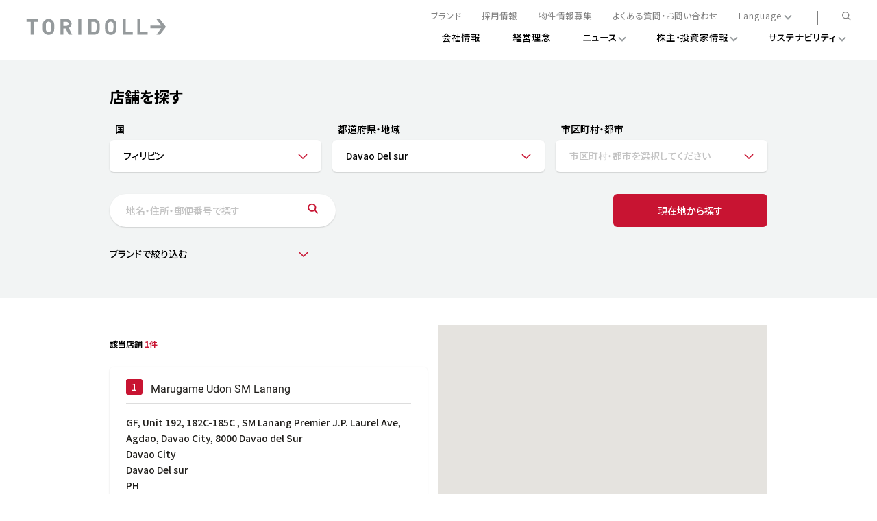

--- FILE ---
content_type: text/html; charset=utf-8
request_url: https://stores.toridoll.com/%E3%83%95%E3%82%A3%E3%83%AA%E3%83%94%E3%83%B3/davao-del-sur
body_size: 115255
content:
<!doctype html><html id="yext-html" lang="ja"><head><meta http-equiv="Content-Type" content="text/html; charset=utf-8"/><meta http-equiv="X-UA-Compatible" content="IE=edge"><link rel="dns-prefetch" href="//www.yext-pixel.com"><link rel="dns-prefetch" href="//a.cdnmktg.com"><link rel="dns-prefetch" href="//a.mktgcdn.com"><link rel="dns-prefetch" href="//dynl.mktgcdn.com"><link rel="dns-prefetch" href="//dynm.mktgcdn.com"><link rel="dns-prefetch" href="//www.google-analytics.com"><meta name="viewport" content="width=device-width, initial-scale=1, maximum-scale=5"><meta name="format-detection" content="telephone=no"><meta name="description" content="できたての本物のおいしさをすべてのお客様へ。本格讃岐釜揚げうどん「丸亀製麺」をはじめ、いつまでも愛され続ける地域一番店を創造する外食産業のリーディングカンパニーです。"><meta property="og:title" content="店舗一覧 | フィリピン Davao Del sur - TORIDOLL | 株式会社トリドールホールディングス"><meta property="og:description" content="できたての本物のおいしさをすべてのお客様へ。本格讃岐釜揚げうどん「丸亀製麺」をはじめ、いつまでも愛され続ける地域一番店を創造する外食産業のリーディングカンパニーです。"><meta property="og:image" content=""><meta property="og:type" content="website"><meta property="og:url" content="https://stores.toridoll.com/フィリピン/davao-del-sur"><meta name="twitter:card" content="summary"><link rel="canonical" href="https://stores.toridoll.com/フィリピン/davao-del-sur" /><title>店舗一覧 | フィリピン Davao Del sur - TORIDOLL | 株式会社トリドールホールディングス</title><link rel="shortcut icon" href="//dynl.mktgcdn.com/p/hW3A9aaXhSrmkKsfWlD5Z_KZzdKGVyIBZRmjQXnnGBE/16x16.png"><script>window.Yext = (function(Yext){Yext["baseUrl"] = "../"; return Yext;})(window.Yext || {});</script><script>window.Yext = (function(Yext){Yext["locale"] = "ja"; return Yext;})(window.Yext || {});</script><script>window.Yext = (function(Yext){Yext["siteInternalHostName"] = "stores.toridoll.com"; return Yext;})(window.Yext || {});</script><script>window.Yext = (function(Yext){Yext["basePath"] = "フィリピン/davao-del-sur"; return Yext;})(window.Yext || {});</script><script type="application/json" id="monitoring-data">{"isStaging":false,"siteDomain":"stores.toridoll.com","siteId":37986,"soyTemplateName":"directory.cityList"}</script><script>window.yextAnalyticsEnabled=true;window.enableYextAnalytics=window.enableYextAnalytics||function(){window.yextAnalyticsEnabled=true};</script><script nomodule src="../permanent-b0b701/i18nBundle_ja_es5.77bc3c75.js" defer></script><script crossorigin="use-credentials" type="module" src="../permanent-b0b701/i18nBundle_ja_es6.0bee578e.js"></script><!- webpack-soy-plugin entry="es6/stores.toridoll.com/cityList/index" -><script crossorigin="use-credentials" type="module" src="../permanent-b0b701/node_modules~es6/primary/answers/index~es6/primary/cityList/index~es6/primary/four_oh_four/index~es6~df4367bf.46779148.js" defer data-webpack-inline></script><script crossorigin="use-credentials" type="module" src="../permanent-b0b701/node_modules~es6/primary/answers/index~es6/primary/cityList/index~es6/primary/globalDirectory/index~~1cb621be.33ed789e.js" defer data-webpack-inline></script><link rel="stylesheet" type="text/css" href="../permanent-b0b701/es6/stores.toridoll.com/cityList/index.9e44b3af.css" data-webpack-inline-force><script crossorigin="use-credentials" type="module" src="../permanent-b0b701/es6/stores.toridoll.com/cityList/index.8728e402.js" defer data-webpack-inline></script><!- webpack-soy-plugin end -><!- webpack-soy-plugin entry="es5/stores.toridoll.com/cityList/index" -><script nomodule src="../permanent-b0b701/node_modules~es5/primary/answers/index~es5/primary/cityList/index~es5/primary/four_oh_four/index~es5~55fb45ab.f80663e8.js" defer data-webpack-inline></script><script nomodule src="../permanent-b0b701/node_modules~es5/primary/answers/index~es5/primary/cityList/index~es5/primary/globalDirectory/index~~3b122933.2da1b474.js" defer data-webpack-inline></script><script nomodule src="../permanent-b0b701/es5/stores.toridoll.com/cityList/index.ff8a8335.js" defer data-webpack-inline></script><!- webpack-soy-plugin end -><script type="application/json" id="citylist-json">[{"key":{"count":1,"entity":{"derivedData":{"address":{"countryName":"フィリピン","stateName":"Davao Del sur"},"uber":{"url":"https://m.uber.com/ul/?action=setPickup\u0026client_id=KXQcwoj2Zb8ymDzKgVgbIaDE5iAE_TAj\u0026dropoff%5Bformatted_address%5D=GF%2C%20Unit%20192%2C%20182C-185C%20%2C%20SM%20%20Lanang%20Premier%20%20J.P.%20Laurel%20Ave%2C%20Agdao%2C%20Davao%20City%2C%208000%C2%A0Davao%C2%A0del%C2%A0Sur%2C%20null%2C%20Davao%20City%2C%20Davao%20Del%20sur\u0026dropoff%5Blatitude%5D=7.0994166\u0026dropoff%5Blongitude%5D=125.6309103\u0026dropoff%5Bnickname%5D=Marugame%20Udon%20SM%20Lanang\u0026pickup=my_location","wrappedUrl":"http://a.gotoloc.com/uber/F3IhTK6DXmEcrw"}},"featureId":"Directory - StateList CityList","profile":{"address":{"city":"Davao City","countryCode":"PH","extraDescription":null,"line1":"GF, Unit 192, 182C-185C , SM  Lanang Premier  J.P. Laurel Ave, Agdao, Davao City, 8000 Davao del Sur","line2":null,"line3":null,"postalCode":null,"region":"Davao Del sur","sublocality":null},"addressHidden":false,"c_cp_BrandName":"Marugame Seimen","c_cp_BusinessLogo":{"image":{"height":178,"sourceUrl":"https://a.mktgcdn.com/p/zMdN3f9DR5XmjrTb2R5rDOwECHqQ23Aha-ZW5bTtrvE/178x178.png","thumbnails":[{"height":178,"url":"//dynl.mktgcdn.com/p/zMdN3f9DR5XmjrTb2R5rDOwECHqQ23Aha-ZW5bTtrvE/178x178.png","width":178}],"url":"//dynl.mktgcdn.com/p/zMdN3f9DR5XmjrTb2R5rDOwECHqQ23Aha-ZW5bTtrvE/178x178.png","width":178}},"c_cp_GlobalRegion":"APAC","c_cp_MetaDescription":"Marugame Seimen SM Lanang |  Davao Del sur Davao City | できたての本物のおいしさをすべてのお客様へ。本格讃岐釜揚げうどん「丸亀製麺」をはじめ、いつまでも愛され続ける地域一番店を創造する外食産業のリーディングカンパニーです。","c_cp_MetaTitle":"Marugame Udon SM Lanang | Davao Del sur Davao City | 店舗詳細 | 株式会社トリドールホールディングス | TORIDOLL","c_cp_PagesGeneration":true,"c_cp_PagesURLV2":"https://stores.toridoll.com/4120539965077550651","c_keieiKeitai":"FC","c_openDate":{"day":14,"month":2,"year":2024},"c_storeBrands":"丸亀製麺","c_店舗開店日":{"day":14,"month":2,"year":2024},"cityCoordinate":{"lat":7.0736114,"long":125.6110248},"closed":false,"dm_directoryParents_toridolldirectory":["1051912493","1074299732","2021147784","2021147785"],"geomodifier":"SM Lanang","meta":{"accountId":"3068144415580319706","countryCode":"PH","entityType":"restaurant","id":"4120539965077550651","language":"ja","timestamp":"2025-07-24T00:37:16","utcOffsets":[{"offset":28800,"start":275151600}],"yextId":1033435192},"name":"Marugame Udon SM Lanang","slug":"4120539965077550651","timezone":"Asia/Manila","yextDisplayCoordinate":{"lat":7.098420612342119,"long":125.63147039584001},"yextRoutableCoordinate":{"lat":7.0994166,"long":125.6309103}},"relatedData":{"ecls":{"bios":[],"calendars":[],"menus":[],"productLists":[]},"feedbackUrl":"","listings":{},"nearby":[],"reviews":{"external":{},"firstParty":{}}}},"fieldComponent":"","fieldName":"address.line1","key":"GF, Unit 192, 182C-185C , SM  Lanang Premier  J.P. Laurel Ave, Agdao, Davao City, 8000 Davao del Sur","url":"4120539965077550651"},"url":null}]</script><link rel="preload" href="https://www.google-analytics.com/analytics.js" as="script"><script>window.ga=window.ga||function(){(ga.q=ga.q||[]).push(arguments)}; ga.l=+new Date;</script><script src="https://www.google-analytics.com/analytics.js"></script><script>(function () {ga('create', {'name': 'yext', 'trackingId': 'UA-140306537-1', 'cookieDomain': 'auto'});})();</script><script>(function () {ga('yext.send', {"dimension1":"state","dimension2":"Davao Del sur","dimension3":"PH","hitType":"pageview"});})();</script><!-- Google Tag Manager --><script>(function(w,d,s,l,i){w[l]=w[l]||[];w[l].push({'gtm.start': new Date().getTime(),event:'gtm.js'});var f=d.getElementsByTagName(s)[0], j=d.createElement(s),dl=l!='dataLayer'?'&l='+l:'';j.async=true;j.src= 'https://www.googletagmanager.com/gtm.js?id='+i+dl;f.parentNode.insertBefore(j,f);})(window,document,'script','dataLayer','GTM-P5D845M');</script><!-- End Google Tag Manager --><script>(function(w,d,y){w['YextAnalyticsObject']=y; w[y]=w[y]||function(){(w[y].q=w[y].q||[]).push(arguments)}; w[y]('create',2193090,37986,false);})(window, document, 'ya');</script><script>ya('set',{"directoryId":"Directory - StateList CityList","directoryPath":"フィリピン/Davao Del sur"});ya('pageview');</script><script>ga('yext.send', 'event', 'Geo', 'StateList Directory (count = 1)', 'Davao Del sur');</script><script type="application/json" class="js-header-ajaxurl">{"url":"https://www.toridoll.com/common_2020/inc/jp/header.html"}</script><script type="application/json" class="js-footer-ajaxurl">{"url":"https://www.toridoll.com/common_2020/inc/jp/footer.html"}</script><!-- custom html/css -->
<style>
.Hero-caption {
    font-size: 38px;
    line-height: 56px;
    letter-spacing: 1.9px;
    -webkit-font-smoothing: antialiased;
}

.Hero-caption.l-visible-only-xs {
    font-size: 36px;
    line-height: 46px;
    letter-spacing: 1.28px;
    -webkit-font-smoothing: antialiased;
}

@media (min-width: 48rem) {
    .Hero-captionWrapper {
        margin-top: 68px;
    }    
}

@media (min-width: 48rem) {
    .Info {
        margin-top: 53px;
    }    
}

.Info-title {
    line-height: 36px;
    margin-bottom: 10px;
    -webkit-font-smoothing: antialiased;
}

.Info-description {
    line-height: 32px;
    -webkit-font-smoothing: antialiased;
}

@media (max-width: 640px) {
    .Info-title {
        font-size: 18px;
        line-height: 32px;
        margin-bottom: 10px;
        -webkit-font-smoothing: antialiased;
    }
    .Info-description {
        font-size: 14px;
        line-height: 24px;
        -webkit-font-smoothing: antialiased;
    }
}

/* store.toridoll.com */
.Core, .Locator-searchForm, .Nearby {
    background-color: #F2F4F4;
}

/* ajax header height adjustment */
#main {
    padding-top: 16vw;
}

@media screen and (min-width: 767px) {
    #main {
        padding-top:7.944444444444445vw;
    }
}

@media screen and (min-width: 1180px) {
    #main {
        padding-top:88px;
    }
}

/* nearby add left space hoursToday */
.Nearby .c-hours-today {
    margin-left: 0.25rem;
}
/* nearby hours wrap */
.Teaser--nearby .Teaser-hoursStatus {
    flex-wrap: wrap;
}

.Staff {
display: none;
}


</style>
<script>
window.addEventListener('DOMContentLoaded', () => {
  const staff = document.querySelector('.Staff');
  staff & staff.remove();
});
</script>
</head><body id="yext" class="Text"><a href="#first-anchor" class="sr-only sr-only-focusable" id="skip-nav">Skip to content</a><!-- Google Tag Manager (noscript) --><noscript><iframe src="https://www.googletagmanager.com/ns.html?id=GTM-P5D845M" height="0" width="0" style="display:none;visibility:hidden"></iframe></noscript><!-- End Google Tag Manager (noscript) --><div class="t-layout js-layout"><div class="t-layout__sidebar" id="component-header" data-ya-scope="header"></div><div id="component-mobile-header" data-ya-scope="header"></div><div id="component-mobile-navbar" data-ya-scope="header"></div><div id="ajax-header" data-ya-scope="header"></div><div class="t-layout__main"><div class="Main-container t-layout__container"><a href="#skip-nav" class="sr-only sr-only-focusable" id="first-anchor">Return to Nav</a><main id="main" class="Main"><div class="Main-content"><div class="Locator list-view" id="js-locator"><div class="Locator-searchForm"><div class="Locator-container"><form id="search-form" class="SearchForm" method="get" action="../search" data-directoryquery="Davao Del sur " data-ya-scope="searchform"><h1 class="SearchForm-title" data-content="店舗を探す" data-menu-content="店舗を探す">店舗を探す</h1><div class="SearchForm-directory"><div class="SearchForm-select"><div class="FakeSelect js-fakeselect FakeSelect--countrylist"><div class="FakeSelect-label">国</div><button class="FakeSelect-display js-fakeselect-display" type="button" data-ya-track="dropdown"><span class="FakeSelect-displayValue"><span class="FakeSelect-selectedValue js-fakeselect-value">フィリピン</span><span class="FakeSelect-placeholder">国を選択してください</span></span><svg width="14" height="8" viewBox="0 0 14 8" fill="none" xmlns="http://www.w3.org/2000/svg"><path stroke="currentColor" d="M13.129 1.271C11.7847 2.29126 10.5148 3.40608 9.32903 4.607C8.78703 5.149 7.71203 6.327 6.99703 7.165C6.28203 6.327 5.20703 5.149 4.66503 4.607C3.47927 3.40608 2.20938 2.29126 0.865027 1.271" stroke-width="1.5" stroke-linejoin="round"/></svg></button><div class="FakeSelect-menu js-fakeselect-menu" data-selectedoption="フィリピン"><span class="FakeSelect-loading"><span class="FakeSelect-loadingSpinner"></span><span class="FakeSelect-loadingSpinner"></span><span class="FakeSelect-loadingSpinner"></span><span class="FakeSelect-loadingSpinner"></span></span></div></div></div><div class="SearchForm-select"><div class="FakeSelect js-fakeselect FakeSelect--statelist"><div class="FakeSelect-label">都道府県・地域</div><button class="FakeSelect-display js-fakeselect-display" type="button" data-ya-track="dropdown"><span class="FakeSelect-displayValue"><span class="FakeSelect-selectedValue js-fakeselect-value">Davao Del sur</span><span class="FakeSelect-placeholder">都道府県・地域を選択してください</span></span><svg width="14" height="8" viewBox="0 0 14 8" fill="none" xmlns="http://www.w3.org/2000/svg"><path stroke="currentColor" d="M13.129 1.271C11.7847 2.29126 10.5148 3.40608 9.32903 4.607C8.78703 5.149 7.71203 6.327 6.99703 7.165C6.28203 6.327 5.20703 5.149 4.66503 4.607C3.47927 3.40608 2.20938 2.29126 0.865027 1.271" stroke-width="1.5" stroke-linejoin="round"/></svg></button><div class="FakeSelect-menu js-fakeselect-menu" data-selectedoption="Davao Del sur"><span class="FakeSelect-loading"><span class="FakeSelect-loadingSpinner"></span><span class="FakeSelect-loadingSpinner"></span><span class="FakeSelect-loadingSpinner"></span><span class="FakeSelect-loadingSpinner"></span></span></div></div></div><div class="SearchForm-select"><div class="FakeSelect js-fakeselect FakeSelect--citylist"><div class="FakeSelect-label">市区町村・都市</div><button class="FakeSelect-display js-fakeselect-display" type="button" data-ya-track="dropdown"><span class="FakeSelect-displayValue"><span class="FakeSelect-selectedValue js-fakeselect-value"></span><span class="FakeSelect-placeholder">市区町村・都市を選択してください</span></span><svg width="14" height="8" viewBox="0 0 14 8" fill="none" xmlns="http://www.w3.org/2000/svg"><path stroke="currentColor" d="M13.129 1.271C11.7847 2.29126 10.5148 3.40608 9.32903 4.607C8.78703 5.149 7.71203 6.327 6.99703 7.165C6.28203 6.327 5.20703 5.149 4.66503 4.607C3.47927 3.40608 2.20938 2.29126 0.865027 1.271" stroke-width="1.5" stroke-linejoin="round"/></svg></button><div class="FakeSelect-menu js-fakeselect-menu" data-data-url="../hidden/ph/davao-del-sur"><span class="FakeSelect-loading"><span class="FakeSelect-loadingSpinner"></span><span class="FakeSelect-loadingSpinner"></span><span class="FakeSelect-loadingSpinner"></span><span class="FakeSelect-loadingSpinner"></span></span></div></div></div></div><div class="SearchForm-main SearchForm-main--wideLayout"><div class="SearchForm-searchbar"><input class="SearchForm-input js-locator-input" placeholder="地名・住所・郵便番号で探す" data-default-value=""><button class="SearchForm-searchButton" data-ya-track="search"><svg width="20" height="20" viewBox="0 0 20 20" fill="none" xmlns="http://www.w3.org/2000/svg"><path d="M5.75 5.75L17.688 17.65" stroke="#C81432" stroke-width="2"/><path d="M8.75 15.25C12.3399 15.25 15.25 12.3399 15.25 8.75C15.25 5.16015 12.3399 2.25 8.75 2.25C5.16015 2.25 2.25 5.16015 2.25 8.75C2.25 12.3399 5.16015 15.25 8.75 15.25Z" fill="white"/><path d="M8.75 14.25C11.7876 14.25 14.25 11.7876 14.25 8.75C14.25 5.71243 11.7876 3.25 8.75 3.25C5.71243 3.25 3.25 5.71243 3.25 8.75C3.25 11.7876 5.71243 14.25 8.75 14.25Z" stroke="#C81432" stroke-width="2"/></svg><span class="sr-only">Submit a search.</span></button></div><div class="SearchForm-buttons"><button class="SearchForm-button SearchForm-button--geolocate js-locator-geolocateTrigger" data-ya-track="geolocate">現在地から探す</button></div></div><div class="SearchForm-brandRadioWrapper"><div class="FakeSelect js-fakeselect FakeSelect--brandsList"><button class="FakeSelect-display js-fakeselect-display" type="button" data-ya-track="dropdown"><span class="FakeSelect-displayValue"><span class="FakeSelect-selectedValue js-fakeselect-value"></span><span class="FakeSelect-placeholder">ブランドで絞り込む</span></span><svg width="14" height="8" viewBox="0 0 14 8" fill="none" xmlns="http://www.w3.org/2000/svg"><path stroke="currentColor" d="M13.129 1.271C11.7847 2.29126 10.5148 3.40608 9.32903 4.607C8.78703 5.149 7.71203 6.327 6.99703 7.165C6.28203 6.327 5.20703 5.149 4.66503 4.607C3.47927 3.40608 2.20938 2.29126 0.865027 1.271" stroke-width="1.5" stroke-linejoin="round"/></svg></button><div class="FakeSelect-radioWrapper js-fakeselect-radio"><label class="FakeSelect-radioLabel"><input type="radio" name="brand" value="all" checked />すべて</label><label class="FakeSelect-radioLabel"><input type="radio" name="brand" value="5521797" />丸亀製麺</label><label class="FakeSelect-radioLabel"><input type="radio" name="brand" value="5521798" />コナズ珈琲</label><label class="FakeSelect-radioLabel"><input type="radio" name="brand" value="5521799" />とりどーる</label><label class="FakeSelect-radioLabel"><input type="radio" name="brand" value="5521800" />長田本庄軒</label><label class="FakeSelect-radioLabel"><input type="radio" name="brand" value="5521801" />天ぷら定食 まきの</label><label class="FakeSelect-radioLabel"><input type="radio" name="brand" value="5521807" />とんかつとん一</label><label class="FakeSelect-radioLabel"><input type="radio" name="brand" value="6031942" />肉のヤマ牛</label><label class="FakeSelect-radioLabel"><input type="radio" name="brand" value="5521809" />晩杯屋</label><label class="FakeSelect-radioLabel"><input type="radio" name="brand" value="5521817" />ずんどう屋</label><label class="FakeSelect-radioLabel"><input type="radio" name="brand" value="5521806" />WOK TO WALK</label><label class="FakeSelect-radioLabel"><input type="radio" name="brand" value="5521810" />SHORYU</label><label class="FakeSelect-radioLabel"><input type="radio" name="brand" value="5521818" />譚仔雲南米線</label><label class="FakeSelect-radioLabel"><input type="radio" name="brand" value="5521811" />譚仔三哥米線</label><label class="FakeSelect-radioLabel"><input type="radio" name="brand" value="5521815" />Pokeworks</label><label class="FakeSelect-radioLabel"><input type="radio" name="brand" value="5521813" />モンスターカレー</label><label class="FakeSelect-radioLabel"><input type="radio" name="brand" value="5525825" />Boat Noodle</label><label class="FakeSelect-radioLabel"><input type="radio" name="brand" value="5525823" />Chill Chill</label><label class="FakeSelect-radioLabel"><input type="radio" name="brand" value="5525826" />Crackin&#39; Kitchen</label><label class="FakeSelect-radioLabel"><input type="radio" name="brand" value="5525821" />Tokyo Table</label><label class="FakeSelect-radioLabel"><input type="radio" name="brand" value="5525819" />モンスタープラネット</label><label class="FakeSelect-radioLabel"><input type="radio" name="brand" value="5899083" />いぶきうどん</label><label class="FakeSelect-radioLabel"><input type="radio" name="brand" value="5899084" />ふたば製麺</label><label class="FakeSelect-radioLabel"><input type="radio" name="brand" value="5899082" />焼きたてコッペ製パン</label><label class="FakeSelect-radioLabel"><input type="radio" name="brand" value="6011046" />Franco Manca</label><label class="FakeSelect-radioLabel"><input type="radio" name="brand" value="6011045" />The Real Greek</label><label class="FakeSelect-radioLabel"><input type="radio" name="brand" value="6550013" />PALM WAGON</label><label class="FakeSelect-radioLabel"><input type="radio" name="brand" value="6714511" />うどん山口</label><label class="FakeSelect-radioLabel"><input type="radio" name="brand" value="6719118" />TamJai Mixian</label></div></div></div><input hidden type="checkbox" name="r" value="1500"></form></div></div><div class="Locator-bottom"><div class="SpinnerModal" aria-hidden="true"><img class="SpinnerModal-image" src="../permanent-b0b701/assets/modules/ajax-loader.4b01ca50.gif" alt="Page loading image"></div><div class="Locator-container"><div class="Locator-content js-locator-content js-fakelocator-container"><script type="application/json" class="js-fakelocator-params">{"baseUrl":"../","entities":[{"derivedData":{"address":{"countryName":"フィリピン","stateName":"Davao Del sur"},"uber":{"url":"https://m.uber.com/ul/?action=setPickup\u0026client_id=KXQcwoj2Zb8ymDzKgVgbIaDE5iAE_TAj\u0026dropoff%5Bformatted_address%5D=GF%2C%20Unit%20192%2C%20182C-185C%20%2C%20SM%20%20Lanang%20Premier%20%20J.P.%20Laurel%20Ave%2C%20Agdao%2C%20Davao%20City%2C%208000%C2%A0Davao%C2%A0del%C2%A0Sur%2C%20null%2C%20Davao%20City%2C%20Davao%20Del%20sur\u0026dropoff%5Blatitude%5D=7.0994166\u0026dropoff%5Blongitude%5D=125.6309103\u0026dropoff%5Bnickname%5D=Marugame%20Udon%20SM%20Lanang\u0026pickup=my_location","wrappedUrl":"http://a.gotoloc.com/uber/F3IhTK6DXmEcrw"}},"featureId":"Directory - StateList CityList","profile":{"address":{"city":"Davao City","countryCode":"PH","extraDescription":null,"line1":"GF, Unit 192, 182C-185C , SM  Lanang Premier  J.P. Laurel Ave, Agdao, Davao City, 8000 Davao del Sur","line2":null,"line3":null,"postalCode":null,"region":"Davao Del sur","sublocality":null},"addressHidden":false,"c_cp_BrandName":"Marugame Seimen","c_cp_BusinessLogo":{"image":{"height":178,"sourceUrl":"https://a.mktgcdn.com/p/zMdN3f9DR5XmjrTb2R5rDOwECHqQ23Aha-ZW5bTtrvE/178x178.png","thumbnails":[{"height":178,"url":"//dynl.mktgcdn.com/p/zMdN3f9DR5XmjrTb2R5rDOwECHqQ23Aha-ZW5bTtrvE/178x178.png","width":178}],"url":"//dynl.mktgcdn.com/p/zMdN3f9DR5XmjrTb2R5rDOwECHqQ23Aha-ZW5bTtrvE/178x178.png","width":178}},"c_cp_GlobalRegion":"APAC","c_cp_MetaDescription":"Marugame Seimen SM Lanang |  Davao Del sur Davao City | できたての本物のおいしさをすべてのお客様へ。本格讃岐釜揚げうどん「丸亀製麺」をはじめ、いつまでも愛され続ける地域一番店を創造する外食産業のリーディングカンパニーです。","c_cp_MetaTitle":"Marugame Udon SM Lanang | Davao Del sur Davao City | 店舗詳細 | 株式会社トリドールホールディングス | TORIDOLL","c_cp_PagesGeneration":true,"c_cp_PagesURLV2":"https://stores.toridoll.com/4120539965077550651","c_keieiKeitai":"FC","c_openDate":{"day":14,"month":2,"year":2024},"c_pagesSortCode":"999999","c_storeBrands":"丸亀製麺","c_店舗開店日":{"day":14,"month":2,"year":2024},"cityCoordinate":{"lat":7.0736114,"long":125.6110248},"closed":false,"dm_directoryParents_toridolldirectory":["1051912493","1074299732","2021147784","2021147785"],"geomodifier":"SM Lanang","meta":{"accountId":"3068144415580319706","countryCode":"PH","entityType":"restaurant","id":"4120539965077550651","language":"ja","timestamp":"2025-07-24T00:37:16","utcOffsets":[{"offset":28800,"start":275151600}],"yextId":1033435192},"name":"Marugame Udon SM Lanang","slug":"4120539965077550651","timezone":"Asia/Manila","yextDisplayCoordinate":{"lat":7.098420612342119,"long":125.63147039584001},"yextRoutableCoordinate":{"lat":7.0994166,"long":125.6309103}},"relatedData":{"ecls":{"bios":[],"calendars":[],"menus":[],"productLists":[]},"feedbackUrl":"","listings":{},"nearby":[],"reviews":{"external":{},"firstParty":{}}},"url":"4120539965077550651"}],"initialContent":null,"locale":"ja","noInitialResults":null,"schema":{"acceptsReservations":{"archived":false,"deprecated":false,"displayName":"Accepts Reservations","employeeOnly":false,"external":false,"id":"entity.accepts_reservations","infrastructure":false,"localization":"PRIMARY_ONLY","name":"acceptsReservations","permissions":{"editPermissionId":10287,"requestApprovalPermissionId":10288,"viewPermissionId":10286},"rawName":"acceptsReservations","supportsBulk":true,"type":{"booleanType":{}},"typeId":"type.boolean"},"accessHours":{"archived":false,"deprecated":false,"displayName":"Access Hours","employeeOnly":false,"external":false,"id":"entity.access_hours","infrastructure":false,"localization":"PRIMARY_ONLY","name":"accessHours","permissions":{"editPermissionId":10875,"requestApprovalPermissionId":10876,"viewPermissionId":10874},"rawName":"accessHours","supportsBulk":true,"type":{"structType":{"property":[{"displayName":"Monday","isKey":false,"isRequired":false,"name":"monday","type":{"structType":{"property":[{"displayName":"Open Intervals","isKey":false,"isRequired":false,"name":"openIntervals","type":{"listType":{"type":{"structType":{"property":[{"displayName":"Start","isKey":false,"isRequired":true,"name":"start","typeId":"type.time"},{"displayName":"End","isKey":false,"isRequired":true,"name":"end","typeId":"type.time"}]}},"typeId":"type.interval"}},"typeId":"type.interval_list"},{"displayName":"Is Closed","isKey":false,"isRequired":false,"name":"isClosed","type":{"booleanType":{}},"typeId":"type.boolean"}]}},"typeId":"type.day_hour"},{"displayName":"Tuesday","isKey":false,"isRequired":false,"name":"tuesday","type":{"structType":{"property":[{"displayName":"Open Intervals","isKey":false,"isRequired":false,"name":"openIntervals","type":{"listType":{"type":{"structType":{"property":[{"displayName":"Start","isKey":false,"isRequired":true,"name":"start","typeId":"type.time"},{"displayName":"End","isKey":false,"isRequired":true,"name":"end","typeId":"type.time"}]}},"typeId":"type.interval"}},"typeId":"type.interval_list"},{"displayName":"Is Closed","isKey":false,"isRequired":false,"name":"isClosed","type":{"booleanType":{}},"typeId":"type.boolean"}]}},"typeId":"type.day_hour"},{"displayName":"Wednesday","isKey":false,"isRequired":false,"name":"wednesday","type":{"structType":{"property":[{"displayName":"Open Intervals","isKey":false,"isRequired":false,"name":"openIntervals","type":{"listType":{"type":{"structType":{"property":[{"displayName":"Start","isKey":false,"isRequired":true,"name":"start","typeId":"type.time"},{"displayName":"End","isKey":false,"isRequired":true,"name":"end","typeId":"type.time"}]}},"typeId":"type.interval"}},"typeId":"type.interval_list"},{"displayName":"Is Closed","isKey":false,"isRequired":false,"name":"isClosed","type":{"booleanType":{}},"typeId":"type.boolean"}]}},"typeId":"type.day_hour"},{"displayName":"Thursday","isKey":false,"isRequired":false,"name":"thursday","type":{"structType":{"property":[{"displayName":"Open Intervals","isKey":false,"isRequired":false,"name":"openIntervals","type":{"listType":{"type":{"structType":{"property":[{"displayName":"Start","isKey":false,"isRequired":true,"name":"start","typeId":"type.time"},{"displayName":"End","isKey":false,"isRequired":true,"name":"end","typeId":"type.time"}]}},"typeId":"type.interval"}},"typeId":"type.interval_list"},{"displayName":"Is Closed","isKey":false,"isRequired":false,"name":"isClosed","type":{"booleanType":{}},"typeId":"type.boolean"}]}},"typeId":"type.day_hour"},{"displayName":"Friday","isKey":false,"isRequired":false,"name":"friday","type":{"structType":{"property":[{"displayName":"Open Intervals","isKey":false,"isRequired":false,"name":"openIntervals","type":{"listType":{"type":{"structType":{"property":[{"displayName":"Start","isKey":false,"isRequired":true,"name":"start","typeId":"type.time"},{"displayName":"End","isKey":false,"isRequired":true,"name":"end","typeId":"type.time"}]}},"typeId":"type.interval"}},"typeId":"type.interval_list"},{"displayName":"Is Closed","isKey":false,"isRequired":false,"name":"isClosed","type":{"booleanType":{}},"typeId":"type.boolean"}]}},"typeId":"type.day_hour"},{"displayName":"Saturday","isKey":false,"isRequired":false,"name":"saturday","type":{"structType":{"property":[{"displayName":"Open Intervals","isKey":false,"isRequired":false,"name":"openIntervals","type":{"listType":{"type":{"structType":{"property":[{"displayName":"Start","isKey":false,"isRequired":true,"name":"start","typeId":"type.time"},{"displayName":"End","isKey":false,"isRequired":true,"name":"end","typeId":"type.time"}]}},"typeId":"type.interval"}},"typeId":"type.interval_list"},{"displayName":"Is Closed","isKey":false,"isRequired":false,"name":"isClosed","type":{"booleanType":{}},"typeId":"type.boolean"}]}},"typeId":"type.day_hour"},{"displayName":"Sunday","isKey":false,"isRequired":false,"name":"sunday","type":{"structType":{"property":[{"displayName":"Open Intervals","isKey":false,"isRequired":false,"name":"openIntervals","type":{"listType":{"type":{"structType":{"property":[{"displayName":"Start","isKey":false,"isRequired":true,"name":"start","typeId":"type.time"},{"displayName":"End","isKey":false,"isRequired":true,"name":"end","typeId":"type.time"}]}},"typeId":"type.interval"}},"typeId":"type.interval_list"},{"displayName":"Is Closed","isKey":false,"isRequired":false,"name":"isClosed","type":{"booleanType":{}},"typeId":"type.boolean"}]}},"typeId":"type.day_hour"},{"displayName":"Holiday Hours","isKey":false,"isRequired":false,"name":"holidayHours","type":{"listType":{"isDistinct":true,"isOrdered":true,"type":{"structType":{"property":[{"displayName":"Date","isKey":true,"isRequired":true,"name":"date","type":{"dateType":{"maxValue":{"day":1,"month":1,"year":2038},"minValue":{"day":1,"month":1,"year":1970}}},"typeId":"type.date"},{"displayName":"Open Intervals","isKey":false,"isRequired":false,"name":"openIntervals","type":{"listType":{"type":{"structType":{"property":[{"displayName":"Start","isKey":false,"isRequired":true,"name":"start","typeId":"type.time"},{"displayName":"End","isKey":false,"isRequired":true,"name":"end","typeId":"type.time"}]}},"typeId":"type.interval"}},"typeId":"type.interval_list"},{"displayName":"Is Closed","isKey":false,"isRequired":false,"name":"isClosed","type":{"booleanType":{}},"typeId":"type.boolean"},{"displayName":"Is Regular Hours","isKey":false,"isRequired":false,"name":"isRegularHours","type":{"booleanType":{}},"typeId":"type.boolean"}]}},"typeId":"type.holiday_hour"}},"typeId":"type.list"},{"displayName":"Reopen Date","isKey":false,"isRequired":false,"name":"reopenDate","type":{"dateType":{"maxValue":{"day":1,"month":1,"year":2038},"minValue":{"day":1,"month":1,"year":1970}}},"typeId":"type.date"}]}},"typeId":"type.hours"},"additionalHoursText":{"archived":false,"deprecated":false,"displayName":"Additional Hours Text","embedKeys":[{"displayName":"Additional Hours Text","name":"additionalHoursText"}],"employeeOnly":false,"external":false,"id":"location.additional_hours_text","infrastructure":false,"localization":"OVERRIDABLE","name":"additionalHoursText","permissions":{"editPermissionId":31,"requestApprovalPermissionId":245,"viewPermissionId":121},"rawName":"additionalHoursText","supportsBulk":true,"type":{"stringType":{"maxLength":255,"stereotype":"SIMPLE"}},"typeId":"type.string"},"address":{"archived":false,"deprecated":false,"displayName":"Address","embedKeys":[{"displayName":"City","name":"address.city","propertyName":"city"},{"displayName":"Address Extra Description","name":"address.extraDescription","propertyName":"extraDescription"},{"displayName":"State/Region","name":"address.region","propertyName":"region"},{"displayName":"Postal Code","name":"address.postalCode","propertyName":"postalCode"},{"displayName":"Sublocality","name":"address.sublocality","propertyName":"sublocality"},{"displayName":"Address Line 1","name":"address.line1","propertyName":"line1"},{"displayName":"Address Line 2","name":"address.line2","propertyName":"line2"}],"employeeOnly":false,"external":false,"id":"location.address","infrastructure":false,"localization":"OVERRIDABLE","name":"address","permissions":{"editPermissionId":28,"requestApprovalPermissionId":306,"viewPermissionId":117},"rawName":"address","supportsBulk":false,"type":{"structType":{"property":[{"displayName":"Line 1","isKey":false,"isRequired":false,"name":"line1","type":{"stringType":{"contentFlags":{"noUrls":true},"maxLength":255,"stereotype":"SIMPLE","supportsAssets":false}},"typeId":"type.string"},{"displayName":"Line 2","isKey":false,"isRequired":false,"name":"line2","type":{"stringType":{"contentFlags":{"noUrls":true},"maxLength":255,"stereotype":"SIMPLE","supportsAssets":false}},"typeId":"type.string"},{"displayName":"Line 3","isKey":false,"isRequired":false,"name":"line3","type":{"stringType":{"contentFlags":{"noUrls":true},"maxLength":255,"stereotype":"SIMPLE","supportsAssets":false}},"typeId":"type.string"},{"displayName":"Sublocality","isKey":false,"isRequired":false,"name":"sublocality","type":{"stringType":{"contentFlags":{"noUrls":true},"maxLength":255,"stereotype":"SIMPLE","supportsAssets":false}},"typeId":"type.string"},{"displayName":"City","isKey":false,"isRequired":false,"name":"city","type":{"stringType":{"contentFlags":{"noTrailingCommas":true,"noUrls":true},"maxLength":255,"stereotype":"SIMPLE","supportsAssets":false}},"typeId":"type.string"},{"displayName":"Region","isKey":false,"isRequired":false,"name":"region","type":{"stringType":{"contentFlags":{"noUrls":true},"maxLength":255,"stereotype":"SIMPLE","supportsAssets":false}},"typeId":"type.string"},{"displayName":"Postal Code","isKey":false,"isRequired":false,"name":"postalCode","type":{"stringType":{"contentFlags":{"noUrls":true},"maxLength":10,"stereotype":"SIMPLE","supportsAssets":false}},"typeId":"type.string"},{"displayName":"Extra Description","isKey":false,"isRequired":false,"name":"extraDescription","type":{"stringType":{"maxLength":255,"stereotype":"SIMPLE"}},"typeId":"type.string"},{"displayName":"Country Code","isKey":false,"isRequired":false,"name":"countryCode","type":{"stringType":{"stereotype":"COUNTRY_CODE"}},"typeId":"type.string"}]}},"typeId":"type.address"},"addressHidden":{"archived":false,"deprecated":false,"displayName":"Address Hidden","employeeOnly":false,"external":false,"id":"location.address_hidden","infrastructure":false,"localization":"OVERRIDABLE","name":"addressHidden","permissions":{"editPermissionId":28,"requestApprovalPermissionId":306,"viewPermissionId":117},"rawName":"addressHidden","supportsBulk":true,"type":{"booleanType":{}},"typeId":"type.boolean"},"alternatePhone":{"archived":false,"deprecated":false,"displayName":"Alternate Phone","embedKeys":[{"displayName":"Alternate Phone","name":"alternatePhone"}],"employeeOnly":false,"external":false,"id":"location.alternate_phone","infrastructure":false,"localization":"PRIMARY_ONLY","name":"alternatePhone","permissions":{"editPermissionId":29,"requestApprovalPermissionId":241,"viewPermissionId":118},"rawName":"alternatePhone","supportsBulk":true,"typeId":"type.phone"},"androidAppUrl":{"archived":false,"deprecated":false,"displayName":"Android App URL","employeeOnly":false,"external":false,"id":"location.android_app_url","infrastructure":false,"localization":"PRIMARY_ONLY","name":"androidAppUrl","permissions":{"editPermissionId":171,"viewPermissionId":170},"rawName":"androidAppUrl","supportsBulk":true,"type":{"stringType":{"stereotype":"ANDROID_APP_URL"}},"typeId":"type.string"},"answerV2":{"archived":false,"deprecated":false,"displayName":"Answer","employeeOnly":false,"external":false,"id":"entity.answer_v2","infrastructure":false,"localization":"LOCALE_SPECIFIC","name":"answerV2","permissions":{"applyAssetPermissionId":11306,"editPermissionId":11304,"requestApprovalPermissionId":11305,"viewPermissionId":11303},"rawName":"answerV2","supportsBulk":true,"type":{"richTextV2Type":{"maxLength":15000}},"typeId":"type.rich_text_v2"},"appleActionLinks":{"archived":false,"deprecated":false,"description":"Use this field to add action links to your Apple Listings. The call to action category will be displayed on the action link button. The App Store URL should contain a valid link to the landing page of an App in the Apple App Store. The Quick Link URL is where a user is taken when an action link is clicked by a user. The App Name sub-field is not displayed on Apple Listings and is only used to distinguish the call-to-action type when utilizing action links in Apple posts.","displayName":"Apple Action Links","employeeOnly":false,"external":false,"id":"entity.apple_action_links","infrastructure":false,"localization":"PRIMARY_ONLY","name":"appleActionLinks","permissions":{"editPermissionId":11273,"requestApprovalPermissionId":11274,"viewPermissionId":11272},"rawName":"appleActionLinks","supportsBulk":true,"type":{"listType":{"isDistinct":true,"isOrdered":true,"type":{"structType":{"property":[{"displayName":"Category","isKey":true,"isRequired":true,"name":"category","type":{"optionType":{"option":[{"displayName":"Book Travel","textValue":"BOOK_TRAVEL"},{"displayName":"Check in","textValue":"CHECK_IN"},{"displayName":"Fees Policies - Deprecated","textValue":"FEES_POLICIES"},{"displayName":"Flight Status","textValue":"FLIGHT_STATUS"},{"displayName":"Tickets","textValue":"TICKETS"},{"displayName":"Ticketing - Deprecated","textValue":"TICKETING"},{"displayName":"Amenities","textValue":"AMENITIES"},{"displayName":"Front Desk - Deprecated","textValue":"FRONT_DESK"},{"displayName":"Parking","textValue":"PARKING"},{"displayName":"Gift Card","textValue":"GIFT_CARD"},{"displayName":"Waitlist","textValue":"WAITLIST"},{"displayName":"Delivery (Restaurant)","textValue":"DELIVERY"},{"displayName":"Order (Restaurant)","textValue":"ORDER"},{"displayName":"Takeout - Deprecated","textValue":"TAKEOUT"},{"displayName":"Pickup (Restaurant)","textValue":"PICKUP"},{"displayName":"Reserve (Restaurant)","textValue":"RESERVE"},{"displayName":"Menu","textValue":"MENU"},{"displayName":"Appointment - Deprecated","textValue":"APPOINTMENT"},{"displayName":"Portfolio - Deprecated","textValue":"PORTFOLIO"},{"displayName":"Quote","textValue":"QUOTE"},{"displayName":"Services","textValue":"SERVICES"},{"displayName":"Store Orders - Deprecated","textValue":"STORE_ORDERS"},{"displayName":"Store Shop - Deprecated","textValue":"STORE_SHOP"},{"displayName":"Store Support - Deprecated","textValue":"STORE_SUPPORT"},{"displayName":"Schedule","textValue":"SCHEDULE"},{"displayName":"Showtimes","textValue":"SHOWTIMES"},{"displayName":"Availability","textValue":"AVAILABILITY"},{"displayName":"Pricing","textValue":"PRICING"},{"displayName":"Activities","textValue":"ACTIVITIES"},{"displayName":"Book","textValue":"BOOK"},{"displayName":"Book (Hotel)","textValue":"BOOK_(HOTEL)"},{"displayName":"Book Ride","textValue":"BOOK_(RIDE)"},{"displayName":"Book Tour","textValue":"BOOK_(TOUR)"},{"displayName":"Careers","textValue":"CAREERS"},{"displayName":"Charge","textValue":"CHARGE"},{"displayName":"Coupons","textValue":"COUPONS"},{"displayName":"Delivery (Retail)","textValue":"DELIVERY_(RETAIL)"},{"displayName":"Donate","textValue":"DONATE"},{"displayName":"Events","textValue":"EVENTS"},{"displayName":"Order (Retail)","textValue":"ORDER_(RETAIL)"},{"displayName":"Other Menu - Deprecated","textValue":"OTHER_MENU"},{"displayName":"Pickup (Retail)","textValue":"PICKUP_(RETAIL)"},{"displayName":"Reserve (Parking)","textValue":"RESERVE_(PARKING)"},{"displayName":"Shows","textValue":"SHOWS"},{"displayName":"Sports","textValue":"SPORTS"},{"displayName":"Support","textValue":"SUPPORT"},{"displayName":"Tee Time","textValue":"TEE_TIME"},{"displayName":"Gift Card (Restaurant) - Deprecated","textValue":"GIFT_CARD_(RESTAURANT)"}]}},"typeId":"type.option"},{"displayName":"App Store URL","isKey":false,"isRequired":false,"name":"appStoreUrl","type":{"stringType":{"maxLength":2000,"stereotype":"URL"}},"typeId":"type.string"},{"displayName":"Quick Link","isKey":false,"isRequired":true,"name":"quickLinkUrl","type":{"stringType":{"maxLength":2000,"stereotype":"URL"}},"typeId":"type.string"},{"displayName":"App Name","isKey":false,"isRequired":true,"name":"appName","type":{"stringType":{"maxLength":18,"stereotype":"SIMPLE"}},"typeId":"type.string"}]}},"typeId":"type.apple_cta"}},"typeId":"type.list"},"appleBusinessConnectLinkedAccount":{"archived":false,"deprecated":false,"displayName":"Apple Business Connect Linked Account","employeeOnly":false,"external":true,"id":"entity.apple_business_connect_linked_account","infrastructure":false,"localization":"PRIMARY_ONLY","name":"appleBusinessConnectLinkedAccount","permissions":{"editPermissionId":18,"viewPermissionId":152},"rawName":"appleBusinessConnectLinkedAccount","supportsBulk":true,"typeId":"type.linked_account"},"appleBusinessDescription":{"archived":false,"deprecated":false,"displayName":"Apple Business Description","employeeOnly":false,"external":false,"id":"entity.apple_business_description","infrastructure":false,"localization":"OVERRIDABLE","name":"appleBusinessDescription","permissions":{"applyAssetPermissionId":11278,"editPermissionId":11276,"requestApprovalPermissionId":11277,"viewPermissionId":11275},"rawName":"appleBusinessDescription","supportsBulk":true,"type":{"stringType":{"maxLength":500,"stereotype":"MULTILINE"}},"typeId":"type.string"},"appleBusinessId":{"archived":false,"deprecated":false,"description":"The ID associated with an individual Business Folder in your Apple account.","displayName":"Apple Brand ID","employeeOnly":false,"external":false,"id":"entity.apple_business_id","infrastructure":false,"localization":"PRIMARY_ONLY","name":"appleBusinessId","permissions":{"editPermissionId":11259,"requestApprovalPermissionId":11260,"viewPermissionId":11258},"rawName":"appleBusinessId","supportsBulk":true,"type":{"stringType":{"stereotype":"NUMERIC"}},"typeId":"type.string"},"appleBusinessIdDqe":{"archived":false,"deprecated":false,"description":"The ID associated with an individual Apple brand folder in your Apple account. Synced to Apple's DQE Environment.","displayName":"Apple Brand ID - DQE","employeeOnly":true,"external":false,"id":"entity.apple_business_id_dqe","infrastructure":false,"localization":"PRIMARY_ONLY","name":"appleBusinessIdDqe","permissions":{"editPermissionId":11295,"requestApprovalPermissionId":11296,"viewPermissionId":11294},"rawName":"appleBusinessIdDqe","supportsBulk":true,"type":{"stringType":{"stereotype":"NUMERIC"}},"typeId":"type.string"},"appleCompanyId":{"archived":false,"deprecated":false,"description":"The ID associated with your Apple account. Numerical values only.","displayName":"Apple Company ID","employeeOnly":false,"external":false,"id":"entity.apple_company_id","infrastructure":false,"localization":"PRIMARY_ONLY","name":"appleCompanyId","permissions":{"editPermissionId":11230,"requestApprovalPermissionId":11231,"viewPermissionId":11229},"rawName":"appleCompanyId","supportsBulk":true,"type":{"stringType":{"stereotype":"NUMERIC"}},"typeId":"type.string"},"appleCompanyIdDqe":{"archived":false,"deprecated":false,"description":"The ID associated with your Apple account. Synced to Apple's DQE Environment.","displayName":"Apple Company ID - DQE","employeeOnly":true,"external":false,"id":"entity.apple_company_id_dqe","infrastructure":false,"localization":"PRIMARY_ONLY","name":"appleCompanyIdDqe","permissions":{"editPermissionId":11292,"requestApprovalPermissionId":11293,"viewPermissionId":11291},"rawName":"appleCompanyIdDqe","supportsBulk":true,"type":{"stringType":{"stereotype":"NUMERIC"}},"typeId":"type.string"},"appleCoverPhoto":{"archived":false,"deprecated":false,"displayName":"Apple Cover Photo","employeeOnly":false,"external":false,"id":"entity.apple_cover_photo","infrastructure":false,"localization":"PRIMARY_ONLY","name":"appleCoverPhoto","permissions":{"editPermissionId":11236,"requestApprovalPermissionId":11237,"viewPermissionId":11235},"rawName":"appleCoverPhoto","supportsBulk":true,"type":{"imageType":{"allowedAspectRatio":[{"horizontalFactor":154,"verticalFactor":100}],"isSimpleImage":true,"maxSize":{"height":3163,"width":4864},"minSize":{"height":1040,"width":1600},"stereotype":"GALLERY","unconstrainedAspectRatioAllowed":false}},"typeId":"type.image"},"appleDisplayName":{"archived":false,"deprecated":false,"displayName":"Apple Display Name","employeeOnly":false,"external":false,"id":"entity.apple_display_name","infrastructure":false,"localization":"LOCALE_SPECIFIC","name":"appleDisplayName","permissions":{"editPermissionId":11424,"requestApprovalPermissionId":11425,"viewPermissionId":11423},"rawName":"appleDisplayName","supportsBulk":true,"type":{"stringType":{"contentFlags":{"noHtmlTags":true},"maxLength":5000,"stereotype":"SIMPLE"}},"typeId":"type.string"},"applicationUrl":{"archived":false,"deprecated":false,"displayName":"Application URL","embedKeys":[{"displayName":"Application URL","name":"applicationUrl"}],"employeeOnly":false,"external":false,"id":"entity.application_url","infrastructure":false,"localization":"OVERRIDABLE","name":"applicationUrl","permissions":{"applyAssetPermissionId":10295,"editPermissionId":10293,"requestApprovalPermissionId":10294,"viewPermissionId":10292},"rawName":"applicationUrl","supportsBulk":true,"type":{"stringType":{"stereotype":"URL"}},"typeId":"type.string"},"appointmentOnly":{"archived":false,"deprecated":false,"displayName":"Appointment Only","employeeOnly":false,"external":false,"id":"entity.appointment_only","infrastructure":false,"localization":"PRIMARY_ONLY","name":"appointmentOnly","permissions":{"editPermissionId":10771,"requestApprovalPermissionId":10772,"viewPermissionId":10770},"rawName":"appointmentOnly","supportsBulk":true,"type":{"booleanType":{}},"typeId":"type.boolean"},"associations":{"archived":false,"deprecated":false,"displayName":"Associations","employeeOnly":false,"external":false,"id":"location.associations","infrastructure":false,"localization":"LOCALE_SPECIFIC","name":"associations","permissions":{"editPermissionId":56,"viewPermissionId":138},"rawName":"associations","supportsBulk":true,"type":{"listType":{"isDistinct":true,"isOrdered":true,"maxLength":100,"type":{"stringType":{"contentFlags":{"noHtmlTags":true},"maxLength":100,"stereotype":"SIMPLE"}},"typeId":"type.string"}},"typeId":"type.list"},"attire":{"archived":false,"deprecated":false,"displayName":"Attire","employeeOnly":false,"external":false,"id":"location.attire","infrastructure":false,"localization":"PRIMARY_ONLY","name":"attire","permissions":{"editPermissionId":385,"requestApprovalPermissionId":394,"viewPermissionId":384},"rawName":"attire","supportsBulk":true,"type":{"optionType":{"option":[{"displayName":"Unspecified","textValue":"UNSPECIFIED"},{"displayName":"Dressy","textValue":"DRESSY"},{"displayName":"Casual","textValue":"CASUAL"},{"displayName":"Formal (Jacket Required)","textValue":"FORMAL"}]}},"typeId":"type.option"},"availabilityDate":{"archived":false,"deprecated":false,"displayName":"Availability Date","embedKeys":[{"displayName":"Availability Date","name":"availabilityDate"}],"employeeOnly":false,"external":false,"id":"entity.availability_date","infrastructure":false,"localization":"PRIMARY_ONLY","name":"availabilityDate","permissions":{"editPermissionId":11110,"requestApprovalPermissionId":11111,"viewPermissionId":11109},"rawName":"availabilityDate","supportsBulk":true,"type":{"dateType":{}},"typeId":"type.date"},"awards":{"archived":false,"deprecated":false,"displayName":"Awards","embedKeys":[{"displayName":"Awards","name":"awards"}],"employeeOnly":false,"external":false,"id":"entity.awards","infrastructure":false,"localization":"OVERRIDABLE","name":"awards","permissions":{"applyAssetPermissionId":10785,"editPermissionId":10783,"requestApprovalPermissionId":10784,"viewPermissionId":10782},"rawName":"awards","supportsBulk":true,"type":{"listType":{"isDistinct":true,"isOrdered":true,"maxLength":100,"type":{"stringType":{"stereotype":"SIMPLE"}},"typeId":"type.string"}},"typeId":"type.list"},"bingAdAccountNumber":{"archived":false,"deprecated":false,"displayName":"Bing Ad Account Number","employeeOnly":false,"external":false,"id":"entity.bing_ad_account_number","infrastructure":false,"localization":"PRIMARY_ONLY","name":"bingAdAccountNumber","permissions":{"editPermissionId":11370,"requestApprovalPermissionId":11371,"viewPermissionId":11369},"rawName":"bingAdAccountNumber","supportsBulk":true,"type":{"stringType":{"maxLength":150,"minLength":1,"stereotype":"SIMPLE"}},"typeId":"type.string"},"bingAdCampaign":{"archived":false,"deprecated":false,"displayName":"Bing Ad Campaign","employeeOnly":false,"external":false,"id":"entity.bing_ad_campaign","infrastructure":false,"localization":"PRIMARY_ONLY","name":"bingAdCampaign","permissions":{"editPermissionId":11373,"requestApprovalPermissionId":11374,"viewPermissionId":11372},"rawName":"bingAdCampaign","supportsBulk":true,"type":{"stringType":{"maxLength":150,"minLength":1,"stereotype":"SIMPLE"}},"typeId":"type.string"},"bingAdGroup":{"archived":false,"deprecated":false,"displayName":"Bing Ad Group","employeeOnly":false,"external":false,"id":"entity.bing_ad_group","infrastructure":false,"localization":"PRIMARY_ONLY","name":"bingAdGroup","permissions":{"editPermissionId":11376,"requestApprovalPermissionId":11377,"viewPermissionId":11375},"rawName":"bingAdGroup","supportsBulk":true,"type":{"stringType":{"maxLength":150,"minLength":1,"stereotype":"SIMPLE"}},"typeId":"type.string"},"bingAdProfession":{"archived":false,"deprecated":false,"displayName":"Bing Ad Profession","employeeOnly":false,"external":false,"id":"entity.bing_ad_profession","infrastructure":false,"localization":"PRIMARY_ONLY","name":"bingAdProfession","permissions":{"editPermissionId":11379,"requestApprovalPermissionId":11380,"viewPermissionId":11378},"rawName":"bingAdProfession","supportsBulk":true,"type":{"optionType":{"option":[{"displayName":"Insurance Service","textValue":"INSURANCE_SERVICE"},{"displayName":"Doctor \u0026 Clinic","textValue":"DOCTOR_\u0026_CLINIC"},{"displayName":"Real Estate Service","textValue":"REAL_ESTATE_SERVICE"},{"displayName":"Tax Service","textValue":"TAX_SERVICE"},{"displayName":"Home Service","textValue":"HOME_SERVICE"}]}},"typeId":"type.option"},"bingParentLocation":{"archived":false,"deprecated":false,"displayName":"Bing Parent Location","employeeOnly":false,"external":false,"id":"entity.bing_parent_location","infrastructure":false,"localization":"PRIMARY_ONLY","name":"bingParentLocation","permissions":{"editPermissionId":11331,"requestApprovalPermissionId":11332,"viewPermissionId":11330},"rawName":"bingParentLocation","supportsBulk":true,"type":{"entityReferenceType":{"requireCountryMatch":true,"supportedEntityTypeIds":[0,4000,1,2,4,5,31640]}},"typeId":"type.entity_reference"},"bingRelationshipType":{"archived":false,"deprecated":false,"displayName":"Bing Relationship Type","employeeOnly":false,"external":false,"id":"entity.bing_relationship_type","infrastructure":false,"localization":"PRIMARY_ONLY","name":"bingRelationshipType","permissions":{"editPermissionId":11334,"requestApprovalPermissionId":11335,"viewPermissionId":11333},"rawName":"bingRelationshipType","supportsBulk":true,"type":{"optionType":{"option":[{"displayName":"Located In","textValue":"LOCATED_IN"},{"displayName":"Department Of","textValue":"DEPARTMENT_OF"},{"displayName":"Works At","textValue":"WORKS_AT"}]}},"typeId":"type.option"},"bingWebsiteOverride":{"archived":false,"deprecated":false,"displayName":"Bing Website Override","employeeOnly":false,"external":false,"id":"entity.bing_website_override","infrastructure":false,"localization":"OVERRIDABLE","name":"bingWebsiteOverride","permissions":{"editPermissionId":11221,"requestApprovalPermissionId":11222,"viewPermissionId":11220},"rawName":"bingWebsiteOverride","supportsBulk":true,"type":{"stringType":{"stereotype":"URL"}},"typeId":"type.string"},"blackOwnedBusiness":{"archived":false,"deprecated":false,"displayName":"Black-Owned Business","employeeOnly":false,"external":false,"id":"entity.black_owned_business","infrastructure":false,"localization":"PRIMARY_ONLY","name":"blackOwnedBusiness","permissions":{"editPermissionId":10616,"requestApprovalPermissionId":10617,"viewPermissionId":10615},"rawName":"blackOwnedBusiness","supportsBulk":true,"type":{"booleanType":{}},"typeId":"type.boolean"},"brand":{"archived":false,"deprecated":false,"displayName":"Brand","embedKeys":[{"displayName":"Brand","name":"brand"}],"employeeOnly":false,"external":false,"id":"entity.brand","infrastructure":false,"localization":"OVERRIDABLE","name":"brand","permissions":{"applyAssetPermissionId":10829,"editPermissionId":10827,"requestApprovalPermissionId":10828,"viewPermissionId":10826},"rawName":"brand","supportsBulk":true,"type":{"stringType":{"stereotype":"SIMPLE"}},"typeId":"type.string"},"brands":{"archived":false,"deprecated":false,"displayName":"Brands","employeeOnly":false,"external":false,"id":"location.brands","infrastructure":false,"localization":"LOCALE_SPECIFIC","name":"brands","permissions":{"editPermissionId":57,"requestApprovalPermissionId":329,"viewPermissionId":139},"rawName":"brands","supportsBulk":true,"type":{"listType":{"isDistinct":true,"isOrdered":true,"maxLength":100,"type":{"stringType":{"contentFlags":{"noHtmlTags":true},"maxLength":100,"stereotype":"SIMPLE"}},"typeId":"type.string"}},"typeId":"type.list"},"brunchHours":{"archived":false,"deprecated":false,"displayName":"Brunch Hours","employeeOnly":false,"external":false,"id":"entity.brunch_hours","infrastructure":false,"localization":"PRIMARY_ONLY","name":"brunchHours","permissions":{"editPermissionId":10884,"requestApprovalPermissionId":10885,"viewPermissionId":10883},"rawName":"brunchHours","supportsBulk":true,"type":{"structType":{"property":[{"displayName":"Monday","isKey":false,"isRequired":false,"name":"monday","type":{"structType":{"property":[{"displayName":"Open Intervals","isKey":false,"isRequired":false,"name":"openIntervals","type":{"listType":{"type":{"structType":{"property":[{"displayName":"Start","isKey":false,"isRequired":true,"name":"start","typeId":"type.time"},{"displayName":"End","isKey":false,"isRequired":true,"name":"end","typeId":"type.time"}]}},"typeId":"type.interval"}},"typeId":"type.interval_list"},{"displayName":"Is Closed","isKey":false,"isRequired":false,"name":"isClosed","type":{"booleanType":{}},"typeId":"type.boolean"}]}},"typeId":"type.day_hour"},{"displayName":"Tuesday","isKey":false,"isRequired":false,"name":"tuesday","type":{"structType":{"property":[{"displayName":"Open Intervals","isKey":false,"isRequired":false,"name":"openIntervals","type":{"listType":{"type":{"structType":{"property":[{"displayName":"Start","isKey":false,"isRequired":true,"name":"start","typeId":"type.time"},{"displayName":"End","isKey":false,"isRequired":true,"name":"end","typeId":"type.time"}]}},"typeId":"type.interval"}},"typeId":"type.interval_list"},{"displayName":"Is Closed","isKey":false,"isRequired":false,"name":"isClosed","type":{"booleanType":{}},"typeId":"type.boolean"}]}},"typeId":"type.day_hour"},{"displayName":"Wednesday","isKey":false,"isRequired":false,"name":"wednesday","type":{"structType":{"property":[{"displayName":"Open Intervals","isKey":false,"isRequired":false,"name":"openIntervals","type":{"listType":{"type":{"structType":{"property":[{"displayName":"Start","isKey":false,"isRequired":true,"name":"start","typeId":"type.time"},{"displayName":"End","isKey":false,"isRequired":true,"name":"end","typeId":"type.time"}]}},"typeId":"type.interval"}},"typeId":"type.interval_list"},{"displayName":"Is Closed","isKey":false,"isRequired":false,"name":"isClosed","type":{"booleanType":{}},"typeId":"type.boolean"}]}},"typeId":"type.day_hour"},{"displayName":"Thursday","isKey":false,"isRequired":false,"name":"thursday","type":{"structType":{"property":[{"displayName":"Open Intervals","isKey":false,"isRequired":false,"name":"openIntervals","type":{"listType":{"type":{"structType":{"property":[{"displayName":"Start","isKey":false,"isRequired":true,"name":"start","typeId":"type.time"},{"displayName":"End","isKey":false,"isRequired":true,"name":"end","typeId":"type.time"}]}},"typeId":"type.interval"}},"typeId":"type.interval_list"},{"displayName":"Is Closed","isKey":false,"isRequired":false,"name":"isClosed","type":{"booleanType":{}},"typeId":"type.boolean"}]}},"typeId":"type.day_hour"},{"displayName":"Friday","isKey":false,"isRequired":false,"name":"friday","type":{"structType":{"property":[{"displayName":"Open Intervals","isKey":false,"isRequired":false,"name":"openIntervals","type":{"listType":{"type":{"structType":{"property":[{"displayName":"Start","isKey":false,"isRequired":true,"name":"start","typeId":"type.time"},{"displayName":"End","isKey":false,"isRequired":true,"name":"end","typeId":"type.time"}]}},"typeId":"type.interval"}},"typeId":"type.interval_list"},{"displayName":"Is Closed","isKey":false,"isRequired":false,"name":"isClosed","type":{"booleanType":{}},"typeId":"type.boolean"}]}},"typeId":"type.day_hour"},{"displayName":"Saturday","isKey":false,"isRequired":false,"name":"saturday","type":{"structType":{"property":[{"displayName":"Open Intervals","isKey":false,"isRequired":false,"name":"openIntervals","type":{"listType":{"type":{"structType":{"property":[{"displayName":"Start","isKey":false,"isRequired":true,"name":"start","typeId":"type.time"},{"displayName":"End","isKey":false,"isRequired":true,"name":"end","typeId":"type.time"}]}},"typeId":"type.interval"}},"typeId":"type.interval_list"},{"displayName":"Is Closed","isKey":false,"isRequired":false,"name":"isClosed","type":{"booleanType":{}},"typeId":"type.boolean"}]}},"typeId":"type.day_hour"},{"displayName":"Sunday","isKey":false,"isRequired":false,"name":"sunday","type":{"structType":{"property":[{"displayName":"Open Intervals","isKey":false,"isRequired":false,"name":"openIntervals","type":{"listType":{"type":{"structType":{"property":[{"displayName":"Start","isKey":false,"isRequired":true,"name":"start","typeId":"type.time"},{"displayName":"End","isKey":false,"isRequired":true,"name":"end","typeId":"type.time"}]}},"typeId":"type.interval"}},"typeId":"type.interval_list"},{"displayName":"Is Closed","isKey":false,"isRequired":false,"name":"isClosed","type":{"booleanType":{}},"typeId":"type.boolean"}]}},"typeId":"type.day_hour"},{"displayName":"Holiday Hours","isKey":false,"isRequired":false,"name":"holidayHours","type":{"listType":{"isDistinct":true,"isOrdered":true,"type":{"structType":{"property":[{"displayName":"Date","isKey":true,"isRequired":true,"name":"date","type":{"dateType":{"maxValue":{"day":1,"month":1,"year":2038},"minValue":{"day":1,"month":1,"year":1970}}},"typeId":"type.date"},{"displayName":"Open Intervals","isKey":false,"isRequired":false,"name":"openIntervals","type":{"listType":{"type":{"structType":{"property":[{"displayName":"Start","isKey":false,"isRequired":true,"name":"start","typeId":"type.time"},{"displayName":"End","isKey":false,"isRequired":true,"name":"end","typeId":"type.time"}]}},"typeId":"type.interval"}},"typeId":"type.interval_list"},{"displayName":"Is Closed","isKey":false,"isRequired":false,"name":"isClosed","type":{"booleanType":{}},"typeId":"type.boolean"},{"displayName":"Is Regular Hours","isKey":false,"isRequired":false,"name":"isRegularHours","type":{"booleanType":{}},"typeId":"type.boolean"}]}},"typeId":"type.holiday_hour"}},"typeId":"type.list"},{"displayName":"Reopen Date","isKey":false,"isRequired":false,"name":"reopenDate","type":{"dateType":{"maxValue":{"day":1,"month":1,"year":2038},"minValue":{"day":1,"month":1,"year":1970}}},"typeId":"type.date"}]}},"typeId":"type.hours"},"bundle":{"archived":false,"deprecated":false,"description":"Used to indicate if this product is sold as a bundle. Don’t use bundle attribute for a manufacturer-defined bundle.","displayName":"Bundle","employeeOnly":false,"external":false,"id":"entity.bundle","infrastructure":false,"localization":"PRIMARY_ONLY","name":"bundle","permissions":{"editPermissionId":11168,"requestApprovalPermissionId":11169,"viewPermissionId":11167},"rawName":"bundle","supportsBulk":true,"type":{"booleanType":{}},"typeId":"type.boolean"},"businessId":{"archived":false,"deprecated":false,"displayName":"Business ID","employeeOnly":false,"external":false,"id":"entity.business_id","infrastructure":true,"localization":"LOCALE_SPECIFIC","name":"businessId","permissions":{},"rawName":"businessId","supportsBulk":true,"type":{"stringType":{"stereotype":"NUMERIC"}},"typeId":"type.string"},"c_060_6SCTodokedeshoSekininshaMei":{"archived":false,"customFieldId":232843,"deprecated":false,"description":"SC届出書責任者の氏名\n","descriptionTranslation":[{"localeCode":"ja","value":"SC届出書責任者の氏名\n"}],"displayName":"060_6 SCTodokedeshoSekininshaMei","displayNameTranslation":[{"localeCode":"ja","value":"SC届出書責任者名"}],"embedKeys":[{"displayName":"060_6 SCTodokedeshoSekininshaMei","displayNameTranslation":[{"localeCode":"ja","value":"SC届出書責任者名"}],"name":"c_060_6SCTodokedeshoSekininshaMei"}],"employeeOnly":false,"external":false,"id":"location.custom.2193090.060_6_sctodokedeshosekininshamei.0","infrastructure":false,"localization":"PRIMARY_ONLY","name":"c_060_6SCTodokedeshoSekininshaMei","namespace":"c","permissions":{"applyAssetPermissionId":463,"editPermissionId":423,"requestApprovalPermissionId":483,"viewPermissionId":443},"rawName":"060_6SCTodokedeshoSekininshaMei","supportsBulk":true,"type":{"stringType":{"stereotype":"SIMPLE"}},"typeId":"type.string"},"c_112DeveloperMei":{"archived":false,"customFieldId":229638,"deprecated":false,"description":"ＳＣ等の場合、ディベロッパー名を記⼊(例)三井不 産㈱、ｲｵﾝﾓｰﾙ㈱ \n","descriptionTranslation":[{"localeCode":"ja","value":"ＳＣ等の場合、ディベロッパー名を記⼊(例)三井不 産㈱、ｲｵﾝﾓｰﾙ㈱ \n"}],"displayName":"112 DeveloperMei","displayNameTranslation":[{"localeCode":"ja","value":"ディベロッパー名"}],"embedKeys":[{"displayName":"112 DeveloperMei","displayNameTranslation":[{"localeCode":"ja","value":"ディベロッパー名"}],"name":"c_112DeveloperMei"}],"employeeOnly":false,"external":false,"id":"location.custom.2193090.112_developermei.0","infrastructure":false,"localization":"PRIMARY_ONLY","name":"c_112DeveloperMei","namespace":"c","permissions":{"applyAssetPermissionId":455,"editPermissionId":415,"requestApprovalPermissionId":475,"viewPermissionId":435},"rawName":"112DeveloperMei","supportsBulk":true,"type":{"stringType":{"maxLength":25,"stereotype":"SIMPLE"}},"typeId":"type.string"},"c_170SystemTenpoCode":{"archived":false,"customFieldId":326863,"deprecated":false,"description":"システム店舗コード","displayName":"170 SystemTenpoCode","displayNameTranslation":[{"localeCode":"ja","value":"システム店舗コード"}],"embedKeys":[{"displayName":"170 SystemTenpoCode","displayNameTranslation":[{"localeCode":"ja","value":"システム店舗コード"}],"name":"c_170SystemTenpoCode"}],"employeeOnly":false,"external":false,"id":"location.custom.2193090.170_systemtenpocode.0","infrastructure":false,"localization":"PRIMARY_ONLY","name":"c_170SystemTenpoCode","namespace":"c","permissions":{"applyAssetPermissionId":462,"editPermissionId":422,"requestApprovalPermissionId":482,"viewPermissionId":442},"rawName":"170SystemTenpoCode","supportsBulk":true,"type":{"stringType":{"stereotype":"SIMPLE"}},"typeId":"type.string"},"c_171BokaKanrishaYohi":{"archived":false,"customFieldId":326864,"deprecated":false,"description":"防火管理者要否\n","displayName":"171 BokaKanrishaYohi","displayNameTranslation":[{"localeCode":"ja","value":"防火管理者要否"}],"embedKeys":[{"displayName":"171 BokaKanrishaYohi","displayNameTranslation":[{"localeCode":"ja","value":"防火管理者要否"}],"name":"c_171BokaKanrishaYohi"}],"employeeOnly":false,"external":false,"id":"location.custom.2193090.171_bokakanrishayohi.0","infrastructure":false,"localization":"PRIMARY_ONLY","name":"c_171BokaKanrishaYohi","namespace":"c","permissions":{"applyAssetPermissionId":463,"editPermissionId":423,"requestApprovalPermissionId":483,"viewPermissionId":443},"rawName":"171BokaKanrishaYohi","supportsBulk":true,"type":{"optionType":{"option":[{"displayName":"ON","numericValue":5536583,"textValue":"ON"},{"displayName":"OFF","numericValue":5536584,"textValue":"OFF"}]}},"typeId":"type.option"},"c_172BosaiKanrishaYohi":{"archived":false,"customFieldId":326865,"deprecated":false,"description":"防災管理者要否\n","displayName":"172 BosaiKanrishaYohi","displayNameTranslation":[{"localeCode":"ja","value":"防災管理者要否"}],"embedKeys":[{"displayName":"172 BosaiKanrishaYohi","displayNameTranslation":[{"localeCode":"ja","value":"防災管理者要否"}],"name":"c_172BosaiKanrishaYohi"}],"employeeOnly":false,"external":false,"id":"location.custom.2193090.172_bosaikanrishayohi.0","infrastructure":false,"localization":"PRIMARY_ONLY","name":"c_172BosaiKanrishaYohi","namespace":"c","permissions":{"applyAssetPermissionId":463,"editPermissionId":423,"requestApprovalPermissionId":483,"viewPermissionId":443},"rawName":"172BosaiKanrishaYohi","supportsBulk":true,"type":{"optionType":{"option":[{"displayName":"ON","numericValue":5536585,"textValue":"ON"},{"displayName":"OFF","numericValue":5536586,"textValue":"OFF"}]}},"typeId":"type.option"},"c_173EiseiKanrishaYohi":{"archived":false,"customFieldId":326866,"deprecated":false,"description":"衛生管理責任者要否\n","displayName":"173 EiseiKanrishaYohi","displayNameTranslation":[{"localeCode":"ja","value":"衛生管理責任者要否"}],"embedKeys":[{"displayName":"173 EiseiKanrishaYohi","displayNameTranslation":[{"localeCode":"ja","value":"衛生管理責任者要否"}],"name":"c_173EiseiKanrishaYohi"}],"employeeOnly":false,"external":false,"id":"location.custom.2193090.173_eiseikanrishayohi.0","infrastructure":false,"localization":"PRIMARY_ONLY","name":"c_173EiseiKanrishaYohi","namespace":"c","permissions":{"applyAssetPermissionId":463,"editPermissionId":423,"requestApprovalPermissionId":483,"viewPermissionId":443},"rawName":"173EiseiKanrishaYohi","supportsBulk":true,"type":{"optionType":{"option":[{"displayName":"ON","numericValue":5536587,"textValue":"ON"},{"displayName":"OFF","numericValue":5536588,"textValue":"OFF"}]}},"typeId":"type.option"},"c_174SCTodokedeSekininshaYohi":{"archived":false,"customFieldId":326869,"deprecated":false,"description":"SC届出書責任者要否\n","displayName":"174 SCTodokedeSekininshaYohi","displayNameTranslation":[{"localeCode":"ja","value":"SC届出書責任者要否"}],"embedKeys":[{"displayName":"174 SCTodokedeSekininshaYohi","displayNameTranslation":[{"localeCode":"ja","value":"SC届出書責任者要否"}],"name":"c_174SCTodokedeSekininshaYohi"}],"employeeOnly":false,"external":false,"id":"location.custom.2193090.174_sctodokedesekininshayohi.0","infrastructure":false,"localization":"PRIMARY_ONLY","name":"c_174SCTodokedeSekininshaYohi","namespace":"c","permissions":{"applyAssetPermissionId":463,"editPermissionId":423,"requestApprovalPermissionId":483,"viewPermissionId":443},"rawName":"174SCTodokedeSekininshaYohi","supportsBulk":true,"type":{"optionType":{"option":[{"displayName":"ON","numericValue":5536589,"textValue":"ON"},{"displayName":"OFF","numericValue":5536590,"textValue":"OFF"}]}},"typeId":"type.option"},"c_ALSOKCode":{"archived":false,"customFieldId":226541,"deprecated":false,"description":"CMS店舗コードと同じ値だが、要否フラグで要の場合のみ設定される。\n","displayName":"095 ALSOKCode","displayNameTranslation":[{"localeCode":"ja","value":"ALSOKコード"}],"embedKeys":[{"displayName":"095 ALSOKCode","displayNameTranslation":[{"localeCode":"ja","value":"ALSOKコード"}],"name":"c_ALSOKCode"}],"employeeOnly":false,"external":false,"id":"location.custom.2193090.95_alsokcode.0","infrastructure":false,"localization":"PRIMARY_ONLY","name":"c_ALSOKCode","namespace":"c","permissions":{"applyAssetPermissionId":460,"editPermissionId":420,"requestApprovalPermissionId":480,"viewPermissionId":440},"rawName":"ALSOKCode","supportsBulk":true,"type":{"stringType":{"stereotype":"SIMPLE"}},"typeId":"type.string"},"c_ALSOKCodeYouhiFlg":{"archived":false,"customFieldId":226599,"deprecated":false,"description":"ALSOKコードの要否を判定。途中で変更可能であり、その度にコード設定orクリアする。\n","descriptionTranslation":[{"localeCode":"ja","value":"ALSOKコードの要否を判定。途中で変更可能であり、その度にコード設定orクリアする。\n"}],"displayName":"094 ALSOKCodeYouhiFlg","displayNameTranslation":[{"localeCode":"ja","value":"ALSOKコード要否フラグ"}],"employeeOnly":false,"external":false,"id":"location.custom.2193090.94_alsokcodeyouhiflg.1","infrastructure":false,"localization":"PRIMARY_ONLY","name":"c_ALSOKCodeYouhiFlg","namespace":"c","permissions":{"applyAssetPermissionId":461,"editPermissionId":421,"requestApprovalPermissionId":481,"viewPermissionId":441},"rawName":"ALSOKCodeYouhiFlg","supportsBulk":true,"type":{"booleanType":{}},"typeId":"type.boolean"},"c_AnzenSuishinshaEmpCode":{"archived":false,"customFieldId":232836,"deprecated":false,"description":"安全推進責任者の社員番号\n","descriptionTranslation":[{"localeCode":"ja","value":"安全推進責任者の社員番号\n"}],"displayName":"060_1 AnzenSuishinshaEmpCode","displayNameTranslation":[{"localeCode":"ja","value":"安全推進責任者従業員コード"}],"embedKeys":[{"displayName":"060_1 AnzenSuishinshaEmpCode","displayNameTranslation":[{"localeCode":"ja","value":"安全推進責任者従業員コード"}],"name":"c_AnzenSuishinshaEmpCode"}],"employeeOnly":false,"external":false,"id":"location.custom.2193090.060_1_anzensuishinshaempcode.0","infrastructure":false,"localization":"PRIMARY_ONLY","name":"c_AnzenSuishinshaEmpCode","namespace":"c","permissions":{"applyAssetPermissionId":463,"editPermissionId":423,"requestApprovalPermissionId":483,"viewPermissionId":443},"rawName":"AnzenSuishinshaEmpCode","supportsBulk":true,"type":{"stringType":{"maxLength":15,"stereotype":"SIMPLE"}},"typeId":"type.string"},"c_AnzenSuishinshaMei":{"archived":false,"customFieldId":232838,"deprecated":false,"description":"安全推進責任者の氏名\n","descriptionTranslation":[{"localeCode":"ja","value":"安全推進責任者の氏名\n"}],"displayName":"060_2 AnzenSuishinshaMei","displayNameTranslation":[{"localeCode":"ja","value":"安全推進責任者名"}],"embedKeys":[{"displayName":"060_2 AnzenSuishinshaMei","displayNameTranslation":[{"localeCode":"ja","value":"安全推進責任者名"}],"name":"c_AnzenSuishinshaMei"}],"employeeOnly":false,"external":false,"id":"location.custom.2193090.060_2_anzensuishinshamei.0","infrastructure":false,"localization":"PRIMARY_ONLY","name":"c_AnzenSuishinshaMei","namespace":"c","permissions":{"applyAssetPermissionId":463,"editPermissionId":423,"requestApprovalPermissionId":483,"viewPermissionId":443},"rawName":"AnzenSuishinshaMei","supportsBulk":true,"type":{"stringType":{"stereotype":"SIMPLE"}},"typeId":"type.string"},"c_AreaMeisho":{"archived":false,"customFieldId":222947,"deprecated":false,"description":"地区名称：(例)東北\n","descriptionTranslation":[{"localeCode":"ja","value":"地区名称：(例)東北\n"}],"displayName":"007 AreaMeisho","displayNameTranslation":[{"localeCode":"ja","value":"地区"}],"embedKeys":[{"displayName":"007 AreaMeisho","displayNameTranslation":[{"localeCode":"ja","value":"地区"}],"name":"c_AreaMeisho"}],"employeeOnly":false,"external":false,"id":"location.custom.2193090.7_areameisho.0","infrastructure":false,"localization":"PRIMARY_ONLY","name":"c_AreaMeisho","namespace":"c","permissions":{"applyAssetPermissionId":455,"editPermissionId":415,"requestApprovalPermissionId":475,"viewPermissionId":435},"rawName":"AreaMeisho","supportsBulk":true,"type":{"optionType":{"option":[{"displayName":"北海道","numericValue":5460088,"textValue":"北海道"},{"displayName":"東北","numericValue":5460089,"textValue":"東北"},{"displayName":"関東","numericValue":5460090,"textValue":"関東"},{"displayName":"中部","numericValue":5460091,"textValue":"中部"},{"displayName":"近畿","numericValue":5460092,"textValue":"近畿"},{"displayName":"中国","numericValue":5460093,"textValue":"中国"},{"displayName":"四国","numericValue":5460094,"textValue":"四国"},{"displayName":"九州","numericValue":5592250,"textValue":"九州"}]}},"typeId":"type.option"},"c_BokaKanrishaEmpNum":{"archived":false,"customFieldId":226595,"deprecated":false,"description":"防⽕管理者の社員番号\n","descriptionTranslation":[{"localeCode":"ja","value":"防⽕管理者の社員番号\n"}],"displayName":"053 BokaKanrishaEmpNum","displayNameTranslation":[{"localeCode":"ja","value":"防⽕管理者従業員コード"}],"embedKeys":[{"displayName":"053 BokaKanrishaEmpNum","displayNameTranslation":[{"localeCode":"ja","value":"防⽕管理者従業員コード"}],"name":"c_BokaKanrishaEmpNum"}],"employeeOnly":false,"external":false,"id":"location.custom.2193090.53_bokakanrishaempnum.0","infrastructure":false,"localization":"PRIMARY_ONLY","name":"c_BokaKanrishaEmpNum","namespace":"c","permissions":{"applyAssetPermissionId":463,"editPermissionId":423,"requestApprovalPermissionId":483,"viewPermissionId":443},"rawName":"BokaKanrishaEmpNum","supportsBulk":true,"type":{"stringType":{"maxLength":15,"stereotype":"SIMPLE"}},"typeId":"type.string"},"c_BokaKanrishaMei":{"archived":false,"customFieldId":223218,"deprecated":false,"description":"防⽕管理者の氏名\n","descriptionTranslation":[{"localeCode":"ja","value":"防⽕管理者の氏名\n"}],"displayName":"054 BokaKanrishaMei","displayNameTranslation":[{"localeCode":"ja","value":"防⽕管理者名"}],"embedKeys":[{"displayName":"054 BokaKanrishaMei","displayNameTranslation":[{"localeCode":"ja","value":"防⽕管理者名"}],"name":"c_BokaKanrishaMei"}],"employeeOnly":false,"external":false,"id":"location.custom.2193090.54_bokakanrishamei.0","infrastructure":false,"localization":"PRIMARY_ONLY","name":"c_BokaKanrishaMei","namespace":"c","permissions":{"applyAssetPermissionId":463,"editPermissionId":423,"requestApprovalPermissionId":483,"viewPermissionId":443},"rawName":"BokaKanrishaMei","supportsBulk":true,"type":{"stringType":{"stereotype":"SIMPLE"}},"typeId":"type.string"},"c_BousaiKanrishaEmpCode":{"archived":false,"customFieldId":226596,"deprecated":false,"description":"防災管理者の社員番号\n","descriptionTranslation":[{"localeCode":"ja","value":"防災管理者の社員番号\n"}],"displayName":"057 BousaiKanrishaEmpCode","displayNameTranslation":[{"localeCode":"ja","value":"防災管理者従業員コード"}],"embedKeys":[{"displayName":"057 BousaiKanrishaEmpCode","displayNameTranslation":[{"localeCode":"ja","value":"防災管理者従業員コード"}],"name":"c_BousaiKanrishaEmpCode"}],"employeeOnly":false,"external":false,"id":"location.custom.2193090.57_bousaikanrishaempcode.0","infrastructure":false,"localization":"PRIMARY_ONLY","name":"c_BousaiKanrishaEmpCode","namespace":"c","permissions":{"applyAssetPermissionId":463,"editPermissionId":423,"requestApprovalPermissionId":483,"viewPermissionId":443},"rawName":"BousaiKanrishaEmpCode","supportsBulk":true,"type":{"stringType":{"maxLength":15,"stereotype":"SIMPLE"}},"typeId":"type.string"},"c_BousaiKanrishaMei":{"archived":false,"customFieldId":223219,"deprecated":false,"description":"防災管理者の氏名\n","descriptionTranslation":[{"localeCode":"ja","value":"防災管理者の氏名\n"}],"displayName":"058 BousaiKanrishaMei","displayNameTranslation":[{"localeCode":"ja","value":"防災管理者名"}],"embedKeys":[{"displayName":"058 BousaiKanrishaMei","displayNameTranslation":[{"localeCode":"ja","value":"防災管理者名"}],"name":"c_BousaiKanrishaMei"}],"employeeOnly":false,"external":false,"id":"location.custom.2193090.58_bousaikanrishamei.0","infrastructure":false,"localization":"PRIMARY_ONLY","name":"c_BousaiKanrishaMei","namespace":"c","permissions":{"applyAssetPermissionId":463,"editPermissionId":423,"requestApprovalPermissionId":483,"viewPermissionId":443},"rawName":"BousaiKanrishaMei","supportsBulk":true,"type":{"stringType":{"stereotype":"SIMPLE"}},"typeId":"type.string"},"c_Bunsu1":{"archived":false,"customFieldId":226527,"deprecated":false,"description":"\"最寄駅１から、かかる分数\n「数字のみ」記載\"\n","descriptionTranslation":[{"localeCode":"ja","value":"\"最寄駅１から、かかる分数\n「数字のみ」記載\"\n"}],"displayName":"071 Bunsu1","displayNameTranslation":[{"localeCode":"ja","value":"分数1"}],"embedKeys":[{"displayName":"071 Bunsu1","displayNameTranslation":[{"localeCode":"ja","value":"分数1"}],"name":"c_Bunsu1"}],"employeeOnly":false,"external":false,"id":"location.custom.2193090.71_bunsu1.0","infrastructure":false,"localization":"PRIMARY_ONLY","name":"c_Bunsu1","namespace":"c","permissions":{"applyAssetPermissionId":457,"editPermissionId":417,"requestApprovalPermissionId":477,"viewPermissionId":437},"rawName":"Bunsu1","supportsBulk":true,"type":{"stringType":{"stereotype":"SIMPLE"}},"typeId":"type.string"},"c_Bunsu2":{"archived":false,"customFieldId":226530,"deprecated":false,"description":"\"最寄駅２から、かかる分数\n「数字のみ」記載\"\n","descriptionTranslation":[{"localeCode":"ja","value":"\"最寄駅２から、かかる分数\n「数字のみ」記載\"\n"}],"displayName":"076 Bunsu2","displayNameTranslation":[{"localeCode":"ja","value":"分数2"}],"embedKeys":[{"displayName":"076 Bunsu2","displayNameTranslation":[{"localeCode":"ja","value":"分数2"}],"name":"c_Bunsu2"}],"employeeOnly":false,"external":false,"id":"location.custom.2193090.76_bunsu2.0","infrastructure":false,"localization":"PRIMARY_ONLY","name":"c_Bunsu2","namespace":"c","permissions":{"applyAssetPermissionId":457,"editPermissionId":417,"requestApprovalPermissionId":477,"viewPermissionId":437},"rawName":"Bunsu2","supportsBulk":true,"type":{"stringType":{"stereotype":"SIMPLE"}},"typeId":"type.string"},"c_Bunsu3":{"archived":false,"customFieldId":226533,"deprecated":false,"description":"最寄駅３から、かかる分数\n","descriptionTranslation":[{"localeCode":"ja","value":"最寄駅３から、かかる分数\n"}],"displayName":"081 Bunsu3","displayNameTranslation":[{"localeCode":"ja","value":"分数3"}],"embedKeys":[{"displayName":"081 Bunsu3","displayNameTranslation":[{"localeCode":"ja","value":"分数3"}],"name":"c_Bunsu3"}],"employeeOnly":false,"external":false,"id":"location.custom.2193090.81_bunsu3.0","infrastructure":false,"localization":"PRIMARY_ONLY","name":"c_Bunsu3","namespace":"c","permissions":{"applyAssetPermissionId":457,"editPermissionId":417,"requestApprovalPermissionId":477,"viewPermissionId":437},"rawName":"Bunsu3","supportsBulk":true,"type":{"stringType":{"stereotype":"SIMPLE"}},"typeId":"type.string"},"c_CMGRBotenMeisho":{"archived":false,"customFieldId":229880,"deprecated":false,"description":"※フェアの取組先⾏(2週間)販売する店舗のこと\n","descriptionTranslation":[{"localeCode":"ja","value":"※フェアの取組先⾏(2週間)販売する店舗のこと\n"}],"displayName":"083 CMGRBotenMeisho","displayNameTranslation":[{"localeCode":"ja","value":"CMGR⺟店"}],"embedKeys":[{"displayName":"083 CMGRBotenMeisho","displayNameTranslation":[{"localeCode":"ja","value":"CMGR⺟店"}],"name":"c_CMGRBotenMeisho"}],"employeeOnly":false,"external":false,"id":"location.custom.2193090.083_cmgrbotenmeisho.0","infrastructure":false,"localization":"PRIMARY_ONLY","name":"c_CMGRBotenMeisho","namespace":"c","permissions":{"applyAssetPermissionId":466,"editPermissionId":426,"requestApprovalPermissionId":486,"viewPermissionId":446},"rawName":"CMGRBotenMeisho","supportsBulk":true,"type":{"optionType":{"option":[{"displayName":"●","numericValue":5467649,"textValue":"●"}]}},"typeId":"type.option"},"c_ChushaDaisu":{"archived":false,"customFieldId":223094,"deprecated":false,"description":"\"ロードサイド店のお客様が利用できる台数、SCの全体駐⾞場台数もある。\nHP掲載情報。(駐⾞場有無)\"\n","descriptionTranslation":[{"localeCode":"ja","value":"\"ロードサイド店のお客様が利用できる台数、SCの全体駐⾞場台数もある。\nHP掲載情報。(駐⾞場有無)\"\n"}],"displayName":"025 ChushaDaisu","displayNameTranslation":[{"localeCode":"ja","value":"駐⾞台数"}],"embedKeys":[{"displayName":"025 ChushaDaisu","displayNameTranslation":[{"localeCode":"ja","value":"駐⾞台数"}],"name":"c_ChushaDaisu"}],"employeeOnly":false,"external":false,"id":"location.custom.2193090.25_chushadaisu.0","infrastructure":false,"localization":"PRIMARY_ONLY","name":"c_ChushaDaisu","namespace":"c","permissions":{"applyAssetPermissionId":455,"editPermissionId":415,"requestApprovalPermissionId":475,"viewPermissionId":435},"rawName":"ChushaDaisu","supportsBulk":true,"type":{"stringType":{"stereotype":"SIMPLE"}},"typeId":"type.string"},"c_Cust_Chusha_Daisu":{"archived":false,"customFieldId":1099295,"deprecated":false,"displayName":"お客様駐車台数","embedKeys":[{"displayName":"お客様駐車台数","name":"c_Cust_Chusha_Daisu"}],"employeeOnly":false,"external":false,"id":"location.custom.2193090.お客様駐車台数.0","infrastructure":false,"localization":"PRIMARY_ONLY","name":"c_Cust_Chusha_Daisu","namespace":"c","permissions":{"applyAssetPermissionId":466,"editPermissionId":426,"requestApprovalPermissionId":486,"viewPermissionId":446},"rawName":"Cust_Chusha_Daisu","supportsBulk":true,"type":{"stringType":{"maxLength":100000,"stereotype":"SIMPLE"}},"typeId":"type.string"},"c_DelimpossibleFlag":{"archived":false,"customFieldId":1105149,"deprecated":false,"displayName":"Del impossible Flg","displayNameTranslation":[{"localeCode":"ja","value":"削除不可フラグ"}],"employeeOnly":false,"external":false,"id":"location.custom.2193090.del_impossible_flg.0","infrastructure":false,"localization":"PRIMARY_ONLY","name":"c_DelimpossibleFlag","namespace":"c","permissions":{"applyAssetPermissionId":94,"editPermissionId":43,"requestApprovalPermissionId":247,"viewPermissionId":133},"rawName":"DelimpossibleFlag","supportsBulk":true,"type":{"booleanType":{}},"typeId":"type.boolean"},"c_DeliveryFaxNumber":{"archived":false,"customFieldId":223101,"deprecated":false,"description":"店舗のFAX番号(デリバリでFAX専用回線が必要。IPAD未導⼊の店舗もニーズあり。)\n","descriptionTranslation":[{"localeCode":"ja","value":"店舗のFAX番号(デリバリでFAX専用回線が必要。IPAD未導⼊の店舗もニーズあり。)\n"}],"displayName":"036 DeliveryFaxNumber","displayNameTranslation":[{"localeCode":"ja","value":"デリバリー用FAX番号1"}],"embedKeys":[{"displayName":"036 DeliveryFaxNumber","displayNameTranslation":[{"localeCode":"ja","value":"デリバリー用FAX番号1"}],"name":"c_DeliveryFaxNumber"}],"employeeOnly":false,"external":false,"id":"location.custom.2193090.36_deliveryfaxnumber.0","infrastructure":false,"localization":"PRIMARY_ONLY","name":"c_DeliveryFaxNumber","namespace":"c","permissions":{"applyAssetPermissionId":455,"editPermissionId":415,"requestApprovalPermissionId":475,"viewPermissionId":435},"rawName":"DeliveryFaxNumber","supportsBulk":true,"type":{"stringType":{"maxLength":12,"stereotype":"SIMPLE"}},"typeId":"type.string"},"c_DoyouTeate":{"archived":false,"customFieldId":904836,"deprecated":false,"description":"店舗時給マスタより、自動反映店舗時給は、採用管理システムにて設定 ","descriptionTranslation":[{"localeCode":"ja","value":"店舗時給マスタより、自動反映店舗時給は、採用管理システムにて設定"}],"displayName":"DoyouTeate","displayNameTranslation":[{"localeCode":"ja","value":"土曜手当"}],"embedKeys":[{"displayName":"DoyouTeate","displayNameTranslation":[{"localeCode":"ja","value":"土曜手当"}],"name":"c_DoyouTeate"}],"employeeOnly":false,"external":false,"id":"location.custom.2193090.doyouteate.0","infrastructure":false,"localization":"PRIMARY_ONLY","name":"c_DoyouTeate","namespace":"c","permissions":{"applyAssetPermissionId":456,"editPermissionId":416,"requestApprovalPermissionId":476,"viewPermissionId":436},"rawName":"DoyouTeate","supportsBulk":true,"type":{"stringType":{"maxLength":100000,"stereotype":"SIMPLE"}},"typeId":"type.string"},"c_DoyouTeate_r":{"archived":false,"customFieldId":915938,"deprecated":false,"displayName":"土曜手当","employeeOnly":false,"external":false,"id":"location.custom.2193090.土曜手当.0","infrastructure":false,"localization":"PRIMARY_ONLY","name":"c_DoyouTeate_r","namespace":"c","permissions":{"applyAssetPermissionId":464,"editPermissionId":424,"requestApprovalPermissionId":484,"viewPermissionId":444},"rawName":"DoyouTeate_r","supportsBulk":true,"type":{"listType":{"isOrdered":true,"maxLength":5000,"type":{"displayName":{"default":"時給タイプ"},"name":"c_jikyuu_type","namespace":"c","rawName":"jikyuu_type","structType":{"property":[{"displayName":"金額","isKey":false,"isRequired":false,"name":"金額","type":{"decimalType":{}},"typeId":"type.decimal"},{"displayName":"開始日","isKey":false,"isRequired":false,"name":"開始日","type":{"dateType":{}},"typeId":"type.date"},{"displayName":"終了日","isKey":false,"isRequired":false,"name":"終了日","type":{"dateType":{}},"typeId":"type.date"},{"displayName":"申請No","isKey":false,"isRequired":false,"name":"申請No","type":{"stringType":{"maxLength":100000,"stereotype":"SIMPLE"}},"typeId":"type.string"}]}},"typeId":"type.c2193090.jikyuu"}},"typeId":"type.list"},"c_EigyoKyokashoYukoKigen":{"archived":false,"customFieldId":226549,"deprecated":false,"description":"営業許可証の更新時に、有効期限を記⼊\n","descriptionTranslation":[{"localeCode":"ja","value":"営業許可証の更新時に、有効期限を記⼊\n"}],"displayName":"111 EigyoKyokashoYukoKigen","displayNameTranslation":[{"localeCode":"ja","value":"営業許可証有効期限"}],"employeeOnly":false,"external":false,"id":"location.custom.2193090.111_eigyokyokashoyukokigen.0","infrastructure":false,"localization":"PRIMARY_ONLY","name":"c_EigyoKyokashoYukoKigen","namespace":"c","permissions":{"applyAssetPermissionId":456,"editPermissionId":416,"requestApprovalPermissionId":476,"viewPermissionId":436},"rawName":"EigyoKyokashoYukoKigen","supportsBulk":true,"type":{"dateType":{}},"typeId":"type.date"},"c_EiseiKanrishaEmpCode":{"archived":false,"customFieldId":232839,"deprecated":false,"description":"衛生管理者の社員番号\n","descriptionTranslation":[{"localeCode":"ja","value":"衛生管理者の社員番号\n"}],"displayName":"060_3 EiseiKanrishaEmpCode","displayNameTranslation":[{"localeCode":"ja","value":"衛生管理責任者従業員コード"}],"embedKeys":[{"displayName":"060_3 EiseiKanrishaEmpCode","displayNameTranslation":[{"localeCode":"ja","value":"衛生管理責任者従業員コード"}],"name":"c_EiseiKanrishaEmpCode"}],"employeeOnly":false,"external":false,"id":"location.custom.2193090.060_3_eiseikanrishaempcode.0","infrastructure":false,"localization":"PRIMARY_ONLY","name":"c_EiseiKanrishaEmpCode","namespace":"c","permissions":{"applyAssetPermissionId":463,"editPermissionId":423,"requestApprovalPermissionId":483,"viewPermissionId":443},"rawName":"EiseiKanrishaEmpCode","supportsBulk":true,"type":{"stringType":{"maxLength":15,"stereotype":"SIMPLE"}},"typeId":"type.string"},"c_EiseiKanrishaMei":{"archived":false,"customFieldId":232840,"deprecated":false,"description":"衛生管理者の氏名\n","descriptionTranslation":[{"localeCode":"ja","value":"衛生管理者の氏名\n"}],"displayName":"060_4 EiseiKanrishaMei","displayNameTranslation":[{"localeCode":"ja","value":"衛生管理責任者名"}],"embedKeys":[{"displayName":"060_4 EiseiKanrishaMei","displayNameTranslation":[{"localeCode":"ja","value":"衛生管理責任者名"}],"name":"c_EiseiKanrishaMei"}],"employeeOnly":false,"external":false,"id":"location.custom.2193090.060_4_eiseikanrishamei.0","infrastructure":false,"localization":"PRIMARY_ONLY","name":"c_EiseiKanrishaMei","namespace":"c","permissions":{"applyAssetPermissionId":463,"editPermissionId":423,"requestApprovalPermissionId":483,"viewPermissionId":443},"rawName":"EiseiKanrishaMei","supportsBulk":true,"type":{"stringType":{"stereotype":"SIMPLE"}},"typeId":"type.string"},"c_EiseiSuishinshaEmpCode":{"archived":false,"customFieldId":226597,"deprecated":false,"description":"衛⽣推進者の社員番号\n","descriptionTranslation":[{"localeCode":"ja","value":"衛⽣推進者の社員番号\n"}],"displayName":"059 EiseiSuishinshaEmpCode","displayNameTranslation":[{"localeCode":"ja","value":"衛⽣推進者従業員コード"}],"embedKeys":[{"displayName":"059 EiseiSuishinshaEmpCode","displayNameTranslation":[{"localeCode":"ja","value":"衛⽣推進者従業員コード"}],"name":"c_EiseiSuishinshaEmpCode"}],"employeeOnly":false,"external":false,"id":"location.custom.2193090.59_eiseisuishinshaempcode.0","infrastructure":false,"localization":"PRIMARY_ONLY","name":"c_EiseiSuishinshaEmpCode","namespace":"c","permissions":{"applyAssetPermissionId":463,"editPermissionId":423,"requestApprovalPermissionId":483,"viewPermissionId":443},"rawName":"EiseiSuishinshaEmpCode","supportsBulk":true,"type":{"stringType":{"maxLength":15,"stereotype":"SIMPLE"}},"typeId":"type.string"},"c_EiseiSuishinshaMei":{"archived":false,"customFieldId":223220,"deprecated":false,"description":"衛⽣推進者の氏名\n","descriptionTranslation":[{"localeCode":"ja","value":"衛⽣推進者の氏名\n"}],"displayName":"060 EiseiSuishinshaMei","displayNameTranslation":[{"localeCode":"ja","value":"衛⽣推進者名"}],"embedKeys":[{"displayName":"060 EiseiSuishinshaMei","displayNameTranslation":[{"localeCode":"ja","value":"衛⽣推進者名"}],"name":"c_EiseiSuishinshaMei"}],"employeeOnly":false,"external":false,"id":"location.custom.2193090.60_eiseisuishinshamei.0","infrastructure":false,"localization":"PRIMARY_ONLY","name":"c_EiseiSuishinshaMei","namespace":"c","permissions":{"applyAssetPermissionId":463,"editPermissionId":423,"requestApprovalPermissionId":483,"viewPermissionId":443},"rawName":"EiseiSuishinshaMei","supportsBulk":true,"type":{"stringType":{"stereotype":"SIMPLE"}},"typeId":"type.string"},"c_Emp_Chusha_Daisu":{"archived":false,"customFieldId":1099296,"deprecated":false,"displayName":"従業員駐車台数","embedKeys":[{"displayName":"従業員駐車台数","name":"c_Emp_Chusha_Daisu"}],"employeeOnly":false,"external":false,"id":"location.custom.2193090.従業員駐車台数.0","infrastructure":false,"localization":"PRIMARY_ONLY","name":"c_Emp_Chusha_Daisu","namespace":"c","permissions":{"applyAssetPermissionId":466,"editPermissionId":426,"requestApprovalPermissionId":486,"viewPermissionId":446},"rawName":"Emp_Chusha_Daisu","supportsBulk":true,"type":{"stringType":{"maxLength":100000,"stereotype":"SIMPLE"}},"typeId":"type.string"},"c_GoogleMapLatitude":{"archived":false,"customFieldId":223095,"deprecated":false,"description":"HP掲載情報の地図のピン⽌め情報（緯度）\n","displayName":"026 GoogleMapLatitude","displayNameTranslation":[{"localeCode":"ja","value":"GoogleMap緯度"}],"embedKeys":[{"displayName":"026 GoogleMapLatitude","displayNameTranslation":[{"localeCode":"ja","value":"GoogleMap緯度"}],"name":"c_GoogleMapLatitude"}],"employeeOnly":false,"external":false,"id":"location.custom.2193090.26_googlemaplatitude.0","infrastructure":false,"localization":"PRIMARY_ONLY","name":"c_GoogleMapLatitude","namespace":"c","permissions":{"applyAssetPermissionId":455,"editPermissionId":415,"requestApprovalPermissionId":475,"viewPermissionId":435},"rawName":"GoogleMapLatitude","supportsBulk":true,"type":{"stringType":{"stereotype":"SIMPLE"}},"typeId":"type.string"},"c_GoogleMapLongitude":{"archived":false,"customFieldId":223096,"deprecated":false,"description":"HP掲載情報の地図のピン⽌め情報（経度）\n","descriptionTranslation":[{"localeCode":"ja","value":"HP掲載情報の地図のピン⽌め情報（経度）\n"}],"displayName":"027 GoogleMapLongitude","displayNameTranslation":[{"localeCode":"ja","value":"GoogleMap経度"}],"embedKeys":[{"displayName":"027 GoogleMapLongitude","displayNameTranslation":[{"localeCode":"ja","value":"GoogleMap経度"}],"name":"c_GoogleMapLongitude"}],"employeeOnly":false,"external":false,"id":"location.custom.2193090.27_googlemaplongitude.0","infrastructure":false,"localization":"PRIMARY_ONLY","name":"c_GoogleMapLongitude","namespace":"c","permissions":{"applyAssetPermissionId":455,"editPermissionId":415,"requestApprovalPermissionId":475,"viewPermissionId":435},"rawName":"GoogleMapLongitude","supportsBulk":true,"type":{"stringType":{"stereotype":"SIMPLE"}},"typeId":"type.string"},"c_HPKeisaiBikoran":{"archived":false,"customFieldId":223099,"deprecated":false,"description":"\"HPに掲載する店舗情報の備考欄\n(例：臨時休業情報、イベント・おすすめ情報、パーキングエリア情報)\"\n","descriptionTranslation":[{"localeCode":"ja","value":"\"HPに掲載する店舗情報の備考欄\n(例：臨時休業情報、イベント・おすすめ情報、パーキングエリア情報)\"\n"}],"displayName":"032 HPKeisaiBikoran","displayNameTranslation":[{"localeCode":"ja","value":"HP掲載情報備考欄"}],"embedKeys":[{"displayName":"032 HPKeisaiBikoran","displayNameTranslation":[{"localeCode":"ja","value":"HP掲載情報備考欄"}],"name":"c_HPKeisaiBikoran"}],"employeeOnly":false,"external":false,"id":"location.custom.2193090.32_hpkeisaibikoran.0","infrastructure":false,"localization":"PRIMARY_ONLY","name":"c_HPKeisaiBikoran","namespace":"c","permissions":{"applyAssetPermissionId":456,"editPermissionId":416,"requestApprovalPermissionId":476,"viewPermissionId":436},"rawName":"HPKeisaiBikoran","supportsBulk":true,"type":{"stringType":{"maxLength":500,"stereotype":"MULTILINE"}},"typeId":"type.string"},"c_HPKeisaiEigyojikanBikoran":{"archived":false,"customFieldId":223100,"deprecated":false,"description":"\"HPの営業時間欄に記載される備考：\n(例)※施設管理会社等の都合により、変更となる可能性がございます。\"\n","descriptionTranslation":[{"localeCode":"ja","value":"\"HPの営業時間欄に記載される備考：\n(例)※施設管理会社等の都合により、変更となる可能性がございます。\"\n"}],"displayName":"033 HPKeisaiEigyojikanBikoran","displayNameTranslation":[{"localeCode":"ja","value":"HP掲載営業時間備考欄"}],"embedKeys":[{"displayName":"033 HPKeisaiEigyojikanBikoran","displayNameTranslation":[{"localeCode":"ja","value":"HP掲載営業時間備考欄"}],"name":"c_HPKeisaiEigyojikanBikoran"}],"employeeOnly":false,"external":false,"id":"location.custom.2193090.33_hpkeisaieigyojikanbikoran.0","infrastructure":false,"localization":"PRIMARY_ONLY","name":"c_HPKeisaiEigyojikanBikoran","namespace":"c","permissions":{"applyAssetPermissionId":456,"editPermissionId":416,"requestApprovalPermissionId":476,"viewPermissionId":436},"rawName":"HPKeisaiEigyojikanBikoran","supportsBulk":true,"type":{"stringType":{"maxLength":500,"stereotype":"MULTILINE"}},"typeId":"type.string"},"c_HPKeisaiFlg":{"archived":false,"customFieldId":229861,"deprecated":false,"description":"店舗情報をHPに掲載するかどうかのフラグ。\n","descriptionTranslation":[{"localeCode":"ja","value":"店舗情報をHPに掲載するかどうかのフラグ。\n"}],"displayName":"030 HPKeisaiFlg","displayNameTranslation":[{"localeCode":"ja","value":"HP掲載フラグ"}],"embedKeys":[{"displayName":"030 HPKeisaiFlg","displayNameTranslation":[{"localeCode":"ja","value":"HP掲載フラグ"}],"name":"c_HPKeisaiFlg"}],"employeeOnly":false,"external":false,"id":"location.custom.2193090.030_hpkeisaiflag.0","infrastructure":false,"localization":"PRIMARY_ONLY","name":"c_HPKeisaiFlg","namespace":"c","permissions":{"applyAssetPermissionId":456,"editPermissionId":416,"requestApprovalPermissionId":476,"viewPermissionId":436},"rawName":"HPKeisaiFlg","supportsBulk":true,"type":{"optionType":{"option":[{"displayName":"ON","numericValue":5568455,"textValue":"ON"},{"displayName":"OFF","numericValue":5568454,"textValue":"OFF"}]}},"typeId":"type.option"},"c_HandyDaisu":{"archived":false,"customFieldId":226558,"deprecated":false,"description":"\"ハンディ台数(※台数まで把握できるのは新店導⼊時のみ。\n営業店同士で移動、廃棄等されると捕捉出来ない。)\"\n","descriptionTranslation":[{"localeCode":"ja","value":"\"ハンディ台数(※台数まで把握できるのは新店導⼊時のみ。\n営業店同士で移動、廃棄等されると捕捉出来ない。)\"\n"}],"displayName":"136 HandyDaisu","displayNameTranslation":[{"localeCode":"ja","value":"ハンディ台数"}],"embedKeys":[{"displayName":"136 HandyDaisu","displayNameTranslation":[{"localeCode":"ja","value":"ハンディ台数"}],"name":"c_HandyDaisu"}],"employeeOnly":false,"external":false,"id":"location.custom.2193090.136_handydaisu.0","infrastructure":false,"localization":"PRIMARY_ONLY","name":"c_HandyDaisu","namespace":"c","permissions":{"applyAssetPermissionId":458,"editPermissionId":418,"requestApprovalPermissionId":478,"viewPermissionId":438},"rawName":"HandyDaisu","supportsBulk":true,"type":{"stringType":{"stereotype":"SIMPLE"}},"typeId":"type.string"},"c_HeijitsuTeate_r":{"archived":false,"customFieldId":919497,"deprecated":false,"displayName":"平日手当","employeeOnly":false,"external":false,"id":"location.custom.2193090.平日手当.0","infrastructure":false,"localization":"PRIMARY_ONLY","name":"c_HeijitsuTeate_r","namespace":"c","permissions":{"applyAssetPermissionId":464,"editPermissionId":424,"requestApprovalPermissionId":484,"viewPermissionId":444},"rawName":"HeijitsuTeate_r","supportsBulk":true,"type":{"listType":{"isOrdered":true,"maxLength":5000,"type":{"displayName":{"default":"時給タイプ"},"name":"c_jikyuu_type","namespace":"c","rawName":"jikyuu_type","structType":{"property":[{"displayName":"金額","isKey":false,"isRequired":false,"name":"金額","type":{"decimalType":{}},"typeId":"type.decimal"},{"displayName":"開始日","isKey":false,"isRequired":false,"name":"開始日","type":{"dateType":{}},"typeId":"type.date"},{"displayName":"終了日","isKey":false,"isRequired":false,"name":"終了日","type":{"dateType":{}},"typeId":"type.date"},{"displayName":"申請No","isKey":false,"isRequired":false,"name":"申請No","type":{"stringType":{"maxLength":100000,"stereotype":"SIMPLE"}},"typeId":"type.string"}]}},"typeId":"type.c2193090.jikyuu"}},"typeId":"type.list"},"c_HeitenBi":{"archived":false,"customFieldId":222969,"deprecated":false,"description":"店舗閉店日（※閉店決まったらすぐ⼊⼒）\n","descriptionTranslation":[{"localeCode":"ja","value":"店舗閉店日（※閉店決まったらすぐ⼊⼒）\n"}],"displayName":"018 HeitenBi","displayNameTranslation":[{"localeCode":"ja","value":"閉店日"}],"employeeOnly":false,"external":false,"id":"location.custom.2193090.18_heitenbi.0","infrastructure":false,"localization":"PRIMARY_ONLY","name":"c_HeitenBi","namespace":"c","permissions":{"applyAssetPermissionId":455,"editPermissionId":415,"requestApprovalPermissionId":475,"viewPermissionId":435},"rawName":"HeitenBi","supportsBulk":true,"type":{"dateType":{}},"typeId":"type.date"},"c_HeitenJikoku":{"archived":false,"customFieldId":222989,"deprecated":false,"description":"閉店時刻を⽂字列で登録。HP掲載情報。\n","descriptionTranslation":[{"localeCode":"ja","value":"閉店時刻を⽂字列で登録。HP掲載情報。\n"}],"displayName":"020 HeitenJikoku","displayNameTranslation":[{"localeCode":"ja","value":"閉店時刻"}],"embedKeys":[{"displayName":"020 HeitenJikoku","displayNameTranslation":[{"localeCode":"ja","value":"閉店時刻"}],"name":"c_HeitenJikoku"}],"employeeOnly":false,"external":false,"id":"location.custom.2193090.20_heitenjikoku.0","infrastructure":false,"localization":"PRIMARY_ONLY","name":"c_HeitenJikoku","namespace":"c","permissions":{"applyAssetPermissionId":456,"editPermissionId":416,"requestApprovalPermissionId":476,"viewPermissionId":436},"rawName":"HeitenJikoku","supportsBulk":true,"type":{"stringType":{"maxLength":25,"stereotype":"SIMPLE"}},"typeId":"type.string"},"c_HomePageInfo":{"archived":false,"customFieldId":1099299,"deprecated":false,"description":"キャッシュレス、テイクアウト等","displayName":"ホームページ情報","embedKeys":[{"displayName":"ホームページ情報","name":"c_HomePageInfo"}],"employeeOnly":false,"external":false,"id":"location.custom.2193090.ホームヘーシ情報.0","infrastructure":false,"localization":"PRIMARY_ONLY","name":"c_HomePageInfo","namespace":"c","permissions":{"applyAssetPermissionId":466,"editPermissionId":426,"requestApprovalPermissionId":486,"viewPermissionId":446},"rawName":"HomePageInfo","supportsBulk":true,"type":{"listType":{"isDistinct":true,"isOrdered":false,"maxLength":2000,"type":{"optionType":{"option":[{"displayName":"Cashless Available","displayNameTranslation":[{"localeCode":"ja_JP","value":"キャッシュレス対応"}],"numericValue":6523043,"textValue":"CASHLESS_AVAILABLE"},{"displayName":"Takeaway","displayNameTranslation":[{"localeCode":"ja_JP","value":"テイクアウト"}],"numericValue":6523044,"textValue":"TAKEAWAY"},{"displayName":"Mobile Order","displayNameTranslation":[{"localeCode":"ja_JP","value":"モバイルオーダー"}],"numericValue":6523045,"textValue":"MOBILE_ORDER"},{"displayName":"Delivery Service","displayNameTranslation":[{"localeCode":"ja_JP","value":"デリバリーサービス"}],"numericValue":6523046,"textValue":"DELIVERY_SERVICE"},{"displayName":"Drive Thru","displayNameTranslation":[{"localeCode":"ja_JP","value":"ドライブスルー"}],"numericValue":6523047,"textValue":"DRIVE_THRU"},{"displayName":"Parking","displayNameTranslation":[{"localeCode":"ja_JP","value":"駐車場"}],"numericValue":6523048,"textValue":"PARKING"}]}},"typeId":"type.option"}},"typeId":"type.list"},"c_InfomartTenpoCode":{"archived":false,"customFieldId":226535,"deprecated":false,"description":"インフォマート店舗コードインフォマートからの仕⼊データを取込みに利用 \n","descriptionTranslation":[{"localeCode":"ja","value":"インフォマート店舗コードインフォマートからの仕⼊データを取込みに利用 \n"}],"displayName":"085 InfomartTenpoCode","displayNameTranslation":[{"localeCode":"ja","value":"インフォマート店舗コード"}],"embedKeys":[{"displayName":"085 InfomartTenpoCode","displayNameTranslation":[{"localeCode":"ja","value":"インフォマート店舗コード"}],"name":"c_InfomartTenpoCode"}],"employeeOnly":false,"external":false,"id":"location.custom.2193090.85_infomarttenpocode.0","infrastructure":false,"localization":"PRIMARY_ONLY","name":"c_InfomartTenpoCode","namespace":"c","permissions":{"applyAssetPermissionId":456,"editPermissionId":416,"requestApprovalPermissionId":476,"viewPermissionId":436},"rawName":"InfomartTenpoCode","supportsBulk":true,"type":{"stringType":{"maxLength":15,"stereotype":"SIMPLE"}},"typeId":"type.string"},"c_JikantaiSekininsha1EmpNum":{"archived":false,"customFieldId":226574,"deprecated":false,"description":"時間帯責任者1の社員番号\n","descriptionTranslation":[{"localeCode":"ja","value":"時間帯責任者1の社員番号\n"}],"displayName":"151 JikantaiSekininsha1EmpNum","displayNameTranslation":[{"localeCode":"ja","value":"時間帯責任者1従業員コード"}],"embedKeys":[{"displayName":"151 JikantaiSekininsha1EmpNum","displayNameTranslation":[{"localeCode":"ja","value":"時間帯責任者1従業員コード"}],"name":"c_JikantaiSekininsha1EmpNum"}],"employeeOnly":false,"external":false,"id":"location.custom.2193090.151_jikantaisekininsha1empnum.0","infrastructure":false,"localization":"PRIMARY_ONLY","name":"c_JikantaiSekininsha1EmpNum","namespace":"c","permissions":{"applyAssetPermissionId":459,"editPermissionId":419,"requestApprovalPermissionId":479,"viewPermissionId":439},"rawName":"JikantaiSekininsha1EmpNum","supportsBulk":true,"type":{"stringType":{"maxLength":15,"stereotype":"SIMPLE"}},"typeId":"type.string"},"c_JikantaiSekininsha1Shimei":{"archived":false,"customFieldId":226575,"deprecated":false,"description":"時間帯責任者1の氏名\n","descriptionTranslation":[{"localeCode":"ja","value":"時間帯責任者1の氏名\n"}],"displayName":"152 JikantaiSekininsha1Shimei","displayNameTranslation":[{"localeCode":"ja","value":"時間帯責任者1従業員名"}],"embedKeys":[{"displayName":"152 JikantaiSekininsha1Shimei","displayNameTranslation":[{"localeCode":"ja","value":"時間帯責任者1従業員名"}],"name":"c_JikantaiSekininsha1Shimei"}],"employeeOnly":false,"external":false,"id":"location.custom.2193090.152_jikantaisekininsha1shimei.0","infrastructure":false,"localization":"PRIMARY_ONLY","name":"c_JikantaiSekininsha1Shimei","namespace":"c","permissions":{"applyAssetPermissionId":459,"editPermissionId":419,"requestApprovalPermissionId":479,"viewPermissionId":439},"rawName":"JikantaiSekininsha1Shimei","supportsBulk":true,"type":{"stringType":{"stereotype":"SIMPLE"}},"typeId":"type.string"},"c_JikantaiSekininsha2EmpNum":{"archived":false,"customFieldId":226576,"deprecated":false,"description":"時間帯責任者2の社員番号\n","descriptionTranslation":[{"localeCode":"ja","value":"時間帯責任者2の社員番号\n"}],"displayName":"153 JikantaiSekininsha2EmpNum","displayNameTranslation":[{"localeCode":"ja","value":"時間帯責任者2従業員コード"}],"embedKeys":[{"displayName":"153 JikantaiSekininsha2EmpNum","displayNameTranslation":[{"localeCode":"ja","value":"時間帯責任者2従業員コード"}],"name":"c_JikantaiSekininsha2EmpNum"}],"employeeOnly":false,"external":false,"id":"location.custom.2193090.153_jikantaisekininsha2empnum.0","infrastructure":false,"localization":"PRIMARY_ONLY","name":"c_JikantaiSekininsha2EmpNum","namespace":"c","permissions":{"applyAssetPermissionId":459,"editPermissionId":419,"requestApprovalPermissionId":479,"viewPermissionId":439},"rawName":"JikantaiSekininsha2EmpNum","supportsBulk":true,"type":{"stringType":{"maxLength":15,"stereotype":"SIMPLE"}},"typeId":"type.string"},"c_JikantaiSekininsha2Shimei":{"archived":false,"customFieldId":226577,"deprecated":false,"description":"時間帯責任者2の氏名\n","descriptionTranslation":[{"localeCode":"ja","value":"時間帯責任者2の氏名\n"}],"displayName":"154 JikantaiSekininsha2Shimei","displayNameTranslation":[{"localeCode":"ja","value":"時間帯責任者2従業員名"}],"embedKeys":[{"displayName":"154 JikantaiSekininsha2Shimei","displayNameTranslation":[{"localeCode":"ja","value":"時間帯責任者2従業員名"}],"name":"c_JikantaiSekininsha2Shimei"}],"employeeOnly":false,"external":false,"id":"location.custom.2193090.154_jikantaisekininsha2shimei.0","infrastructure":false,"localization":"PRIMARY_ONLY","name":"c_JikantaiSekininsha2Shimei","namespace":"c","permissions":{"applyAssetPermissionId":459,"editPermissionId":419,"requestApprovalPermissionId":479,"viewPermissionId":439},"rawName":"JikantaiSekininsha2Shimei","supportsBulk":true,"type":{"stringType":{"stereotype":"SIMPLE"}},"typeId":"type.string"},"c_Jusho1":{"archived":false,"customFieldId":222949,"deprecated":false,"description":"店舗の住所：所在地1〜3を連結したもの\n※厳密な住所記載(契約情報から転記するなど)ではない。GoogleMapで探せればOK。\n","descriptionTranslation":[{"localeCode":"ja","value":"店舗の住所：所在地1〜3を連結したもの(自動⽣成)\n※厳密な住所記載(契約情報から転記するなど)ではない。GoogleMapで探せればOK。"}],"displayName":"011 Jusho1","displayNameTranslation":[{"localeCode":"ja","value":"住所1"}],"embedKeys":[{"displayName":"011 Jusho1","displayNameTranslation":[{"localeCode":"ja","value":"住所1"}],"name":"c_Jusho1"}],"employeeOnly":false,"external":false,"id":"location.custom.2193090.11_jusho1.0","infrastructure":false,"localization":"PRIMARY_ONLY","name":"c_Jusho1","namespace":"c","permissions":{"applyAssetPermissionId":462,"editPermissionId":422,"requestApprovalPermissionId":482,"viewPermissionId":442},"rawName":"Jusho1","supportsBulk":true,"type":{"stringType":{"stereotype":"SIMPLE"}},"typeId":"type.string"},"c_KaisoKaitenBi":{"archived":false,"customFieldId":226548,"deprecated":false,"description":"改装期間の最終日。翌日が開店日となる。　旧）改装後の開店日。複数回改装している場合には、直近の開店日を記⼊ ","descriptionTranslation":[{"localeCode":"ja","value":"改装期間の最終日。翌日が開店日となる。　旧）改装後の開店日。複数回改装している場合には、直近の開店日を記⼊ "}],"displayName":"110 KaisoKaitenBi","displayNameTranslation":[{"localeCode":"ja","value":"改装終了日"}],"employeeOnly":false,"external":false,"id":"location.custom.2193090.110_kaisokaitenbi.0","infrastructure":false,"localization":"PRIMARY_ONLY","name":"c_KaisoKaitenBi","namespace":"c","permissions":{"applyAssetPermissionId":456,"editPermissionId":416,"requestApprovalPermissionId":476,"viewPermissionId":436},"rawName":"KaisoKaitenBi","supportsBulk":true,"type":{"dateType":{}},"typeId":"type.date","writeScopeList":{"writeScopes":["YEXT","APP","USER","CONNECTOR"]}},"c_KaisochuFlg":{"archived":false,"customFieldId":229862,"deprecated":false,"description":"改装中かどうかの判定\n","descriptionTranslation":[{"localeCode":"ja","value":"改装中かどうかの判定\n"}],"displayName":"029 KaisochuFlg","displayNameTranslation":[{"localeCode":"ja","value":"改装中フラグ"}],"embedKeys":[{"displayName":"029 KaisochuFlg","displayNameTranslation":[{"localeCode":"ja","value":"改装中フラグ"}],"name":"c_KaisochuFlg"}],"employeeOnly":false,"external":false,"id":"location.custom.2193090.029_kaisochuflg.0","infrastructure":false,"localization":"PRIMARY_ONLY","name":"c_KaisochuFlg","namespace":"c","permissions":{"applyAssetPermissionId":456,"editPermissionId":416,"requestApprovalPermissionId":476,"viewPermissionId":436},"rawName":"KaisochuFlg","supportsBulk":true,"type":{"optionType":{"option":[{"displayName":"営業中","numericValue":5568464,"textValue":"営業中"},{"displayName":"改装中","numericValue":5568465,"textValue":"改装中"}]}},"typeId":"type.option"},"c_KaitenBi":{"archived":false,"customFieldId":222968,"deprecated":false,"description":"店舗開店日（HPに掲載できる日。SCの場合はSC側意向の開店日。)\n","descriptionTranslation":[{"localeCode":"ja","value":"店舗開店日（HPに掲載できる日。SCの場合はSC側意向の開店日。)\n"}],"displayName":"017 KaitenBi","displayNameTranslation":[{"localeCode":"ja","value":"開店日"}],"employeeOnly":false,"external":false,"id":"location.custom.2193090.17_kaitenbi.0","infrastructure":false,"localization":"PRIMARY_ONLY","name":"c_KaitenBi","namespace":"c","permissions":{"applyAssetPermissionId":455,"editPermissionId":415,"requestApprovalPermissionId":475,"viewPermissionId":435},"rawName":"KaitenBi","supportsBulk":true,"type":{"dateType":{}},"typeId":"type.date"},"c_KaitenJikoku":{"archived":false,"customFieldId":222988,"deprecated":false,"description":"開店時刻を⽂字列で登録。HP掲載情報。\n","descriptionTranslation":[{"localeCode":"ja","value":"開店時刻を⽂字列で登録。HP掲載情報。\n"}],"displayName":"019 KaitenJikoku","displayNameTranslation":[{"localeCode":"ja","value":"開店時刻"}],"embedKeys":[{"displayName":"019 KaitenJikoku","displayNameTranslation":[{"localeCode":"ja","value":"開店時刻"}],"name":"c_KaitenJikoku"}],"employeeOnly":false,"external":false,"id":"location.custom.2193090.19_kaitenjikoku.0","infrastructure":false,"localization":"PRIMARY_ONLY","name":"c_KaitenJikoku","namespace":"c","permissions":{"applyAssetPermissionId":456,"editPermissionId":416,"requestApprovalPermissionId":476,"viewPermissionId":436},"rawName":"KaitenJikoku","supportsBulk":true,"type":{"stringType":{"maxLength":25,"stereotype":"SIMPLE"}},"typeId":"type.string"},"c_KaitenYoteiBi":{"archived":false,"customFieldId":226547,"deprecated":false,"description":"店舗開店予定日（希望日）\n","descriptionTranslation":[{"localeCode":"ja","value":"店舗開店予定日（希望日）\n"}],"displayName":"109 KaitenYoteiBi","displayNameTranslation":[{"localeCode":"ja","value":"開店予定日"}],"employeeOnly":false,"external":false,"id":"location.custom.2193090.109_kaitenyoteibi.0","infrastructure":false,"localization":"PRIMARY_ONLY","name":"c_KaitenYoteiBi","namespace":"c","permissions":{"applyAssetPermissionId":456,"editPermissionId":416,"requestApprovalPermissionId":476,"viewPermissionId":436},"rawName":"KaitenYoteiBi","supportsBulk":true,"type":{"dateType":{}},"typeId":"type.date"},"c_KeibigaishaGyosha":{"archived":false,"customFieldId":226537,"deprecated":false,"description":"店舗の警備会社業者：(例)ALSOK\n","descriptionTranslation":[{"localeCode":"ja","value":"店舗の警備会社業者：(例)ALSOK\n"}],"displayName":"091 KeibigaishaGyosha","displayNameTranslation":[{"localeCode":"ja","value":"警備会社業者"}],"embedKeys":[{"displayName":"091 KeibigaishaGyosha","displayNameTranslation":[{"localeCode":"ja","value":"警備会社業者"}],"name":"c_KeibigaishaGyosha"}],"employeeOnly":false,"external":false,"id":"location.custom.2193090.91_keibigaishagyosha.0","infrastructure":false,"localization":"PRIMARY_ONLY","name":"c_KeibigaishaGyosha","namespace":"c","permissions":{"applyAssetPermissionId":461,"editPermissionId":421,"requestApprovalPermissionId":481,"viewPermissionId":441},"rawName":"KeibigaishaGyosha","supportsBulk":true,"type":{"stringType":{"maxLength":25,"stereotype":"SIMPLE"}},"typeId":"type.string"},"c_KeiriBumonCode":{"archived":false,"customFieldId":226534,"deprecated":false,"description":"\"現⾏の「経理コード」：CMS店舗コード(自動採番対象)と同じ値\nＯＢＩＣで利用\"\n","descriptionTranslation":[{"localeCode":"ja","value":"\"現⾏の「経理コード」：CMS店舗コード(自動採番対象)と同じ値\nＯＢＩＣで利用\"\n"}],"displayName":"084 KeiriBumonCode","displayNameTranslation":[{"localeCode":"ja","value":"経理部門コード"}],"embedKeys":[{"displayName":"084 KeiriBumonCode","displayNameTranslation":[{"localeCode":"ja","value":"経理部門コード"}],"name":"c_KeiriBumonCode"}],"employeeOnly":false,"external":false,"id":"location.custom.2193090.84_keiribumoncode.0","infrastructure":false,"localization":"PRIMARY_ONLY","name":"c_KeiriBumonCode","namespace":"c","permissions":{"applyAssetPermissionId":460,"editPermissionId":420,"requestApprovalPermissionId":480,"viewPermissionId":440},"rawName":"KeiriBumonCode","supportsBulk":true,"type":{"stringType":{"stereotype":"SIMPLE"}},"typeId":"type.string"},"c_Ki":{"archived":false,"customFieldId":226544,"deprecated":false,"description":"会計の期を⼊⼒\n","descriptionTranslation":[{"localeCode":"ja","value":"会計の期を⼊⼒"}],"displayName":"104 Ki","displayNameTranslation":[{"localeCode":"ja","value":"期"}],"embedKeys":[{"displayName":"104 Ki","displayNameTranslation":[{"localeCode":"ja","value":"期"}],"name":"c_Ki"}],"employeeOnly":false,"external":false,"id":"location.custom.2193090.104_ki.0","infrastructure":false,"localization":"PRIMARY_ONLY","name":"c_Ki","namespace":"c","permissions":{"applyAssetPermissionId":460,"editPermissionId":420,"requestApprovalPermissionId":480,"viewPermissionId":440},"rawName":"Ki","supportsBulk":true,"type":{"stringType":{"stereotype":"SIMPLE"}},"typeId":"type.string"},"c_KihonJikyu":{"archived":false,"customFieldId":225323,"deprecated":false,"description":"店舗時給マスタより、自動反映店舗時給は、採用管理システムにて設定 \n","descriptionTranslation":[{"localeCode":"ja","value":"店舗時給マスタより、自動反映店舗時給は、採用管理システムにて設定 \n"}],"displayName":"063 KihonJikyu","displayNameTranslation":[{"localeCode":"ja","value":"基本時給"}],"embedKeys":[{"displayName":"063 KihonJikyu","displayNameTranslation":[{"localeCode":"ja","value":"基本時給"}],"name":"c_KihonJikyu"}],"employeeOnly":false,"external":false,"id":"location.custom.2193090.63_kihonjikyu.0","infrastructure":false,"localization":"PRIMARY_ONLY","name":"c_KihonJikyu","namespace":"c","permissions":{"applyAssetPermissionId":456,"editPermissionId":416,"requestApprovalPermissionId":476,"viewPermissionId":436},"rawName":"KihonJikyu","supportsBulk":true,"type":{"stringType":{"stereotype":"SIMPLE"}},"typeId":"type.string"},"c_KihonJikyu_r":{"archived":false,"customFieldId":911465,"deprecated":false,"displayName":"基本時給","employeeOnly":false,"external":false,"id":"location.custom.2193090.kihonjikyu_1.2","infrastructure":false,"localization":"PRIMARY_ONLY","name":"c_KihonJikyu_r","namespace":"c","permissions":{"applyAssetPermissionId":464,"editPermissionId":424,"requestApprovalPermissionId":484,"viewPermissionId":444},"rawName":"KihonJikyu_r","supportsBulk":true,"type":{"listType":{"isOrdered":true,"maxLength":5000,"type":{"displayName":{"default":"時給タイプ"},"name":"c_jikyuu_type","namespace":"c","rawName":"jikyuu_type","structType":{"property":[{"displayName":"金額","isKey":false,"isRequired":false,"name":"金額","type":{"decimalType":{}},"typeId":"type.decimal"},{"displayName":"開始日","isKey":false,"isRequired":false,"name":"開始日","type":{"dateType":{}},"typeId":"type.date"},{"displayName":"終了日","isKey":false,"isRequired":false,"name":"終了日","type":{"dateType":{}},"typeId":"type.date"},{"displayName":"申請No","isKey":false,"isRequired":false,"name":"申請No","type":{"stringType":{"maxLength":100000,"stereotype":"SIMPLE"}},"typeId":"type.string"}]}},"typeId":"type.c2193090.jikyuu"}},"typeId":"type.list"},"c_KikanGenteiTeate":{"archived":false,"customFieldId":904842,"deprecated":false,"description":"店舗時給マスタより、自動反映店舗時給は、採用管理システムにて設定 ","descriptionTranslation":[{"localeCode":"ja","value":"店舗時給マスタより、自動反映店舗時給は、採用管理システムにて設定 "}],"displayName":"KikanGenteiTeate","displayNameTranslation":[{"localeCode":"ja","value":"期間限定手当"}],"embedKeys":[{"displayName":"KikanGenteiTeate","displayNameTranslation":[{"localeCode":"ja","value":"期間限定手当"}],"name":"c_KikanGenteiTeate"}],"employeeOnly":false,"external":false,"id":"location.custom.2193090.kikangenteiteate.0","infrastructure":false,"localization":"PRIMARY_ONLY","name":"c_KikanGenteiTeate","namespace":"c","permissions":{"applyAssetPermissionId":456,"editPermissionId":416,"requestApprovalPermissionId":476,"viewPermissionId":436},"rawName":"KikanGenteiTeate","supportsBulk":true,"type":{"stringType":{"maxLength":100000,"stereotype":"SIMPLE"}},"typeId":"type.string"},"c_KikangenteiTeate_r":{"archived":false,"customFieldId":915941,"deprecated":false,"displayName":"期間限定手当","employeeOnly":false,"external":false,"id":"location.custom.2193090.期間限定手当.0","infrastructure":false,"localization":"PRIMARY_ONLY","name":"c_KikangenteiTeate_r","namespace":"c","permissions":{"applyAssetPermissionId":464,"editPermissionId":424,"requestApprovalPermissionId":484,"viewPermissionId":444},"rawName":"KikangenteiTeate_r","supportsBulk":true,"type":{"listType":{"isOrdered":true,"maxLength":5000,"type":{"displayName":{"default":"時給タイプ"},"name":"c_jikyuu_type","namespace":"c","rawName":"jikyuu_type","structType":{"property":[{"displayName":"金額","isKey":false,"isRequired":false,"name":"金額","type":{"decimalType":{}},"typeId":"type.decimal"},{"displayName":"開始日","isKey":false,"isRequired":false,"name":"開始日","type":{"dateType":{}},"typeId":"type.date"},{"displayName":"終了日","isKey":false,"isRequired":false,"name":"終了日","type":{"dateType":{}},"typeId":"type.date"},{"displayName":"申請No","isKey":false,"isRequired":false,"name":"申請No","type":{"stringType":{"maxLength":100000,"stereotype":"SIMPLE"}},"typeId":"type.string"}]}},"typeId":"type.c2193090.jikyuu"}},"typeId":"type.list"},"c_KitchenPrinterDaisu":{"archived":false,"customFieldId":226559,"deprecated":false,"description":"\"キッチンプリンタ\n営業店同士で移動、廃棄等されると捕捉出来ない。)ー台数(※台数まで把握できるのは新店導⼊時のみ。\"\n","descriptionTranslation":[{"localeCode":"ja","value":"\"キッチンプリンタ\n営業店同士で移動、廃棄等されると捕捉出来ない。)ー台数(※台数まで把握できるのは新店導⼊時のみ。\"\n"}],"displayName":"137 KitchenPrinterDaisu","displayNameTranslation":[{"localeCode":"ja","value":"キッチンプリンター台数"}],"embedKeys":[{"displayName":"137 KitchenPrinterDaisu","displayNameTranslation":[{"localeCode":"ja","value":"キッチンプリンター台数"}],"name":"c_KitchenPrinterDaisu"}],"employeeOnly":false,"external":false,"id":"location.custom.2193090.137_kitchenprinterdaisu.0","infrastructure":false,"localization":"PRIMARY_ONLY","name":"c_KitchenPrinterDaisu","namespace":"c","permissions":{"applyAssetPermissionId":458,"editPermissionId":418,"requestApprovalPermissionId":478,"viewPermissionId":438},"rawName":"KitchenPrinterDaisu","supportsBulk":true,"type":{"stringType":{"stereotype":"SIMPLE"}},"typeId":"type.string"},"c_KotsuShudan1_Meisho":{"archived":false,"customFieldId":229874,"deprecated":false,"description":"\"最寄駅１からの交通⼿段\n「徒歩」もしくは「⾞」を選択\n※徒歩15分以上は⾞での分数を記載\"\n","descriptionTranslation":[{"localeCode":"ja","value":"\"最寄駅１からの交通⼿段\n「徒歩」もしくは「⾞」を選択\n※徒歩15分以上は⾞での分数を記載\"\n"}],"displayName":"070 KotsuShudan1_Meisho","displayNameTranslation":[{"localeCode":"ja","value":"交通手段1"}],"embedKeys":[{"displayName":"070 KotsuShudan1_Meisho","displayNameTranslation":[{"localeCode":"ja","value":"交通手段1"}],"name":"c_KotsuShudan1_Meisho"}],"employeeOnly":false,"external":false,"id":"location.custom.2193090.070_kotsushudan1_meisho.0","infrastructure":false,"localization":"PRIMARY_ONLY","name":"c_KotsuShudan1_Meisho","namespace":"c","permissions":{"applyAssetPermissionId":457,"editPermissionId":417,"requestApprovalPermissionId":477,"viewPermissionId":437},"rawName":"KotsuShudan1_Meisho","supportsBulk":true,"type":{"optionType":{"option":[{"displayName":"徒歩","numericValue":5467633,"textValue":"徒歩"},{"displayName":"バス","numericValue":5467634,"textValue":"バス"},{"displayName":"車","numericValue":5467635,"textValue":"車"}]}},"typeId":"type.option"},"c_KotsuShudan2_Meisho":{"archived":false,"customFieldId":229876,"deprecated":false,"description":"\"最寄駅２からの交通⼿段\n※徒歩15分以上は⾞での分数を記載\n※1番近い駅から⾞で60分以上の店舗は下記情報で登録\"\n","descriptionTranslation":[{"localeCode":"ja","value":"\"最寄駅２からの交通⼿段\n※徒歩15分以上は⾞での分数を記載\n※1番近い駅から⾞で60分以上の店舗は下記情報で登録\"\n"}],"displayName":"075 KotsuShudan2_Meisho","displayNameTranslation":[{"localeCode":"ja","value":"交通手段2"}],"embedKeys":[{"displayName":"075 KotsuShudan2_Meisho","displayNameTranslation":[{"localeCode":"ja","value":"交通手段2"}],"name":"c_KotsuShudan2_Meisho"}],"employeeOnly":false,"external":false,"id":"location.custom.2193090.075_kotsushudan2_meisho.0","infrastructure":false,"localization":"PRIMARY_ONLY","name":"c_KotsuShudan2_Meisho","namespace":"c","permissions":{"applyAssetPermissionId":457,"editPermissionId":417,"requestApprovalPermissionId":477,"viewPermissionId":437},"rawName":"KotsuShudan2_Meisho","supportsBulk":true,"type":{"optionType":{"option":[{"displayName":"徒歩","numericValue":5467639,"textValue":"徒歩"},{"displayName":"バス","numericValue":5467640,"textValue":"バス"},{"displayName":"車","numericValue":5467641,"textValue":"車"}]}},"typeId":"type.option"},"c_Kotsushudan3_Meisho":{"archived":false,"customFieldId":229878,"deprecated":false,"description":"\"最寄駅３からの交通⼿段\n※徒歩15分以上は⾞での分数を記載\n※1番近い駅から⾞で60分以上の店舗は下記情報で登録\"\n","descriptionTranslation":[{"localeCode":"ja","value":"\"最寄駅３からの交通⼿段\n※徒歩15分以上は⾞での分数を記載\n※1番近い駅から⾞で60分以上の店舗は下記情報で登録\"\n"}],"displayName":"080 Kotsushudan3_Meisho","displayNameTranslation":[{"localeCode":"ja","value":"交通手段3"}],"embedKeys":[{"displayName":"080 Kotsushudan3_Meisho","displayNameTranslation":[{"localeCode":"ja","value":"交通手段3"}],"name":"c_Kotsushudan3_Meisho"}],"employeeOnly":false,"external":false,"id":"location.custom.2193090.080_kotsushudan3_meisho.0","infrastructure":false,"localization":"PRIMARY_ONLY","name":"c_Kotsushudan3_Meisho","namespace":"c","permissions":{"applyAssetPermissionId":457,"editPermissionId":417,"requestApprovalPermissionId":477,"viewPermissionId":437},"rawName":"Kotsushudan3_Meisho","supportsBulk":true,"type":{"optionType":{"option":[{"displayName":"徒歩","numericValue":5467645,"textValue":"徒歩"},{"displayName":"バス","numericValue":5467646,"textValue":"バス"},{"displayName":"車","numericValue":5467647,"textValue":"車"}]}},"typeId":"type.option"},"c_KoukouseiJikyu":{"archived":false,"customFieldId":225324,"deprecated":false,"description":"店舗時給マスタより、自動反映店舗時給は、採用管理システムにて設定 \n","descriptionTranslation":[{"localeCode":"ja","value":"店舗時給マスタより、自動反映店舗時給は、採用管理システムにて設定 \n"}],"displayName":"064 KoukouseiJikyu","displayNameTranslation":[{"localeCode":"ja","value":"高校⽣時給"}],"embedKeys":[{"displayName":"064 KoukouseiJikyu","displayNameTranslation":[{"localeCode":"ja","value":"高校⽣時給"}],"name":"c_KoukouseiJikyu"}],"employeeOnly":false,"external":false,"id":"location.custom.2193090.64_koukouseijikyu.0","infrastructure":false,"localization":"PRIMARY_ONLY","name":"c_KoukouseiJikyu","namespace":"c","permissions":{"applyAssetPermissionId":456,"editPermissionId":416,"requestApprovalPermissionId":476,"viewPermissionId":436},"rawName":"KoukouseiJikyu","supportsBulk":true,"type":{"stringType":{"stereotype":"SIMPLE"}},"typeId":"type.string"},"c_KoukouseiJikyu_r":{"archived":false,"customFieldId":915935,"deprecated":false,"displayName":"高校生時給","employeeOnly":false,"external":false,"id":"location.custom.2193090.高校生時給.0","infrastructure":false,"localization":"PRIMARY_ONLY","name":"c_KoukouseiJikyu_r","namespace":"c","permissions":{"applyAssetPermissionId":464,"editPermissionId":424,"requestApprovalPermissionId":484,"viewPermissionId":444},"rawName":"KoukouseiJikyu_r","supportsBulk":true,"type":{"listType":{"isOrdered":true,"maxLength":5000,"type":{"displayName":{"default":"時給タイプ"},"name":"c_jikyuu_type","namespace":"c","rawName":"jikyuu_type","structType":{"property":[{"displayName":"金額","isKey":false,"isRequired":false,"name":"金額","type":{"decimalType":{}},"typeId":"type.decimal"},{"displayName":"開始日","isKey":false,"isRequired":false,"name":"開始日","type":{"dateType":{}},"typeId":"type.date"},{"displayName":"終了日","isKey":false,"isRequired":false,"name":"終了日","type":{"dateType":{}},"typeId":"type.date"},{"displayName":"申請No","isKey":false,"isRequired":false,"name":"申請No","type":{"stringType":{"maxLength":100000,"stereotype":"SIMPLE"}},"typeId":"type.string"}]}},"typeId":"type.c2193090.jikyuu"}},"typeId":"type.list"},"c_LastOrderTime":{"archived":false,"customFieldId":223097,"deprecated":false,"description":"店舗のラストオーダー時間。HP掲載情報。\n","descriptionTranslation":[{"localeCode":"ja","value":"店舗のラストオーダー時間。HP掲載情報。\n"}],"displayName":"028 LastOrderTime","displayNameTranslation":[{"localeCode":"ja","value":"ラストオーダー時間"}],"embedKeys":[{"displayName":"028 LastOrderTime","displayNameTranslation":[{"localeCode":"ja","value":"ラストオーダー時間"}],"name":"c_LastOrderTime"}],"employeeOnly":false,"external":false,"id":"location.custom.2193090.28_lastordertime.0","infrastructure":false,"localization":"PRIMARY_ONLY","name":"c_LastOrderTime","namespace":"c","permissions":{"applyAssetPermissionId":456,"editPermissionId":416,"requestApprovalPermissionId":476,"viewPermissionId":436},"rawName":"LastOrderTime","supportsBulk":true,"type":{"stringType":{"maxLength":25,"stereotype":"SIMPLE"}},"typeId":"type.string"},"c_MoyoriHokenjo":{"archived":false,"customFieldId":223112,"deprecated":false,"description":"店舗の届け出等が必要な保健所\n","descriptionTranslation":[{"localeCode":"ja","value":"店舗の届け出等が必要な保健所\n"}],"displayName":"047 MoyoriHokenjo","displayNameTranslation":[{"localeCode":"ja","value":"所轄保健所"}],"embedKeys":[{"displayName":"047 MoyoriHokenjo","displayNameTranslation":[{"localeCode":"ja","value":"所轄保健所"}],"name":"c_MoyoriHokenjo"}],"employeeOnly":false,"external":false,"id":"location.custom.2193090.47_moyorihokenjo.0","infrastructure":false,"localization":"PRIMARY_ONLY","name":"c_MoyoriHokenjo","namespace":"c","permissions":{"applyAssetPermissionId":456,"editPermissionId":416,"requestApprovalPermissionId":476,"viewPermissionId":436},"rawName":"MoyoriHokenjo","supportsBulk":true,"type":{"stringType":{"maxLength":25,"stereotype":"SIMPLE"}},"typeId":"type.string"},"c_MoyoriKeisatsusho":{"archived":false,"customFieldId":223111,"deprecated":false,"description":"店舗から最寄りの警察署\n","descriptionTranslation":[{"localeCode":"ja","value":"店舗から最寄りの警察署\n"}],"displayName":"046 MoyoriKeisatsusho","displayNameTranslation":[{"localeCode":"ja","value":"最寄警察署"}],"embedKeys":[{"displayName":"046 MoyoriKeisatsusho","displayNameTranslation":[{"localeCode":"ja","value":"最寄警察署"}],"name":"c_MoyoriKeisatsusho"}],"employeeOnly":false,"external":false,"id":"location.custom.2193090.46_moyorikeisatsusho.0","infrastructure":false,"localization":"PRIMARY_ONLY","name":"c_MoyoriKeisatsusho","namespace":"c","permissions":{"applyAssetPermissionId":456,"editPermissionId":416,"requestApprovalPermissionId":476,"viewPermissionId":436},"rawName":"MoyoriKeisatsusho","supportsBulk":true,"type":{"stringType":{"maxLength":25,"stereotype":"SIMPLE"}},"typeId":"type.string"},"c_MoyoriKyukyuByoinMei":{"archived":false,"customFieldId":223105,"deprecated":false,"description":"店舗から最寄りの救急病院名\n","descriptionTranslation":[{"localeCode":"ja","value":"店舗から最寄りの救急病院名\n"}],"displayName":"041 MoyoriKyukyuByoinMei","displayNameTranslation":[{"localeCode":"ja","value":"最寄救急病院名"}],"embedKeys":[{"displayName":"041 MoyoriKyukyuByoinMei","displayNameTranslation":[{"localeCode":"ja","value":"最寄救急病院名"}],"name":"c_MoyoriKyukyuByoinMei"}],"employeeOnly":false,"external":false,"id":"location.custom.2193090.41_moyorikyukyubyoinmei.0","infrastructure":false,"localization":"PRIMARY_ONLY","name":"c_MoyoriKyukyuByoinMei","namespace":"c","permissions":{"applyAssetPermissionId":456,"editPermissionId":416,"requestApprovalPermissionId":476,"viewPermissionId":436},"rawName":"MoyoriKyukyuByoinMei","supportsBulk":true,"type":{"stringType":{"maxLength":25,"stereotype":"SIMPLE"}},"typeId":"type.string"},"c_MoyoriKyukyuByoinTel":{"archived":false,"customFieldId":223106,"deprecated":false,"description":"店舗から最寄りの救急病院電話番号\n","descriptionTranslation":[{"localeCode":"ja","value":"店舗から最寄りの救急病院電話番号\n"}],"displayName":"042 MoyoriKyukyuByoinTel","displayNameTranslation":[{"localeCode":"ja","value":"最寄救急病院電話番号"}],"embedKeys":[{"displayName":"042 MoyoriKyukyuByoinTel","displayNameTranslation":[{"localeCode":"ja","value":"最寄救急病院電話番号"}],"name":"c_MoyoriKyukyuByoinTel"}],"employeeOnly":false,"external":false,"id":"location.custom.2193090.42_moyorikyukyubyointel.0","infrastructure":false,"localization":"PRIMARY_ONLY","name":"c_MoyoriKyukyuByoinTel","namespace":"c","permissions":{"applyAssetPermissionId":456,"editPermissionId":416,"requestApprovalPermissionId":476,"viewPermissionId":436},"rawName":"MoyoriKyukyuByoinTel","supportsBulk":true,"type":{"stringType":{"maxLength":12,"stereotype":"SIMPLE"}},"typeId":"type.string"},"c_MoyoriRosaiByoinMei":{"archived":false,"customFieldId":223108,"deprecated":false,"description":"店舗から最寄りの労災病院名\n","descriptionTranslation":[{"localeCode":"ja","value":"店舗から最寄りの労災病院名\n"}],"displayName":"043 MoyoriRosaiByoinMei","displayNameTranslation":[{"localeCode":"ja","value":"最寄労災病院名"}],"embedKeys":[{"displayName":"043 MoyoriRosaiByoinMei","displayNameTranslation":[{"localeCode":"ja","value":"最寄労災病院名"}],"name":"c_MoyoriRosaiByoinMei"}],"employeeOnly":false,"external":false,"id":"location.custom.2193090.43_moyorirosaibyoinmei.0","infrastructure":false,"localization":"OVERRIDABLE","name":"c_MoyoriRosaiByoinMei","namespace":"c","permissions":{"applyAssetPermissionId":456,"editPermissionId":416,"requestApprovalPermissionId":476,"viewPermissionId":436},"rawName":"MoyoriRosaiByoinMei","supportsBulk":true,"type":{"stringType":{"maxLength":25,"stereotype":"SIMPLE"}},"typeId":"type.string"},"c_MoyoriRosaiByoinTel":{"archived":false,"customFieldId":223109,"deprecated":false,"description":"店舗から最寄りの労災病院電話番号\n","descriptionTranslation":[{"localeCode":"ja","value":"店舗から最寄りの労災病院電話番号\n"}],"displayName":"044 MoyoriRosaiByoinTel","displayNameTranslation":[{"localeCode":"ja","value":"最寄労災病院電話番号"}],"embedKeys":[{"displayName":"044 MoyoriRosaiByoinTel","displayNameTranslation":[{"localeCode":"ja","value":"最寄労災病院電話番号"}],"name":"c_MoyoriRosaiByoinTel"}],"employeeOnly":false,"external":false,"id":"location.custom.2193090.44_moyorirosaibyointel.0","infrastructure":false,"localization":"PRIMARY_ONLY","name":"c_MoyoriRosaiByoinTel","namespace":"c","permissions":{"applyAssetPermissionId":456,"editPermissionId":416,"requestApprovalPermissionId":476,"viewPermissionId":436},"rawName":"MoyoriRosaiByoinTel","supportsBulk":true,"type":{"stringType":{"maxLength":12,"stereotype":"SIMPLE"}},"typeId":"type.string"},"c_MoyoriShobosho":{"archived":false,"customFieldId":223110,"deprecated":false,"description":"店舗から最寄りの消防署防⽕管理者の届け出をする消防署 \n","descriptionTranslation":[{"localeCode":"ja","value":"店舗から最寄りの消防署防⽕管理者の届け出をする消防署 \n"}],"displayName":"045 MoyoriShobosho","displayNameTranslation":[{"localeCode":"ja","value":"最寄消防署"}],"embedKeys":[{"displayName":"045 MoyoriShobosho","displayNameTranslation":[{"localeCode":"ja","value":"最寄消防署"}],"name":"c_MoyoriShobosho"}],"employeeOnly":false,"external":false,"id":"location.custom.2193090.45_moyorishobosho.0","infrastructure":false,"localization":"PRIMARY_ONLY","name":"c_MoyoriShobosho","namespace":"c","permissions":{"applyAssetPermissionId":456,"editPermissionId":416,"requestApprovalPermissionId":476,"viewPermissionId":436},"rawName":"MoyoriShobosho","supportsBulk":true,"type":{"stringType":{"maxLength":25,"stereotype":"SIMPLE"}},"typeId":"type.string"},"c_Moyorieki1":{"archived":false,"customFieldId":226526,"deprecated":false,"description":"\"最寄駅１\n「駅」の記載は不要\"\n","descriptionTranslation":[{"localeCode":"ja","value":"\"最寄駅１\n「駅」の記載は不要\"\n"}],"displayName":"068 Moyorieki1","displayNameTranslation":[{"localeCode":"ja","value":"最寄駅1"}],"embedKeys":[{"displayName":"068 Moyorieki1","displayNameTranslation":[{"localeCode":"ja","value":"最寄駅1"}],"name":"c_Moyorieki1"}],"employeeOnly":false,"external":false,"id":"location.custom.2193090.68_moyorieki1.0","infrastructure":false,"localization":"PRIMARY_ONLY","name":"c_Moyorieki1","namespace":"c","permissions":{"applyAssetPermissionId":457,"editPermissionId":417,"requestApprovalPermissionId":477,"viewPermissionId":437},"rawName":"Moyorieki1","supportsBulk":true,"type":{"stringType":{"maxLength":50,"stereotype":"SIMPLE"}},"typeId":"type.string"},"c_Moyorieki2":{"archived":false,"customFieldId":226529,"deprecated":false,"description":"\"最寄駅２複数最寄駅がある場合に設定\n「駅」の記載は不要\"\n","descriptionTranslation":[{"localeCode":"ja","value":"\"最寄駅２複数最寄駅がある場合に設定\n「駅」の記載は不要\"\n"}],"displayName":"073 Moyorieki2","displayNameTranslation":[{"localeCode":"ja","value":"最寄駅2"}],"embedKeys":[{"displayName":"073 Moyorieki2","displayNameTranslation":[{"localeCode":"ja","value":"最寄駅2"}],"name":"c_Moyorieki2"}],"employeeOnly":false,"external":false,"id":"location.custom.2193090.73_moyorieki2.0","infrastructure":false,"localization":"PRIMARY_ONLY","name":"c_Moyorieki2","namespace":"c","permissions":{"applyAssetPermissionId":457,"editPermissionId":417,"requestApprovalPermissionId":477,"viewPermissionId":437},"rawName":"Moyorieki2","supportsBulk":true,"type":{"stringType":{"maxLength":50,"stereotype":"SIMPLE"}},"typeId":"type.string"},"c_Moyorieki3":{"archived":false,"customFieldId":226532,"deprecated":false,"description":"最寄駅３\n","descriptionTranslation":[{"localeCode":"ja","value":"最寄駅３\n"}],"displayName":"078 Moyorieki3","displayNameTranslation":[{"localeCode":"ja","value":"最寄駅3"}],"embedKeys":[{"displayName":"078 Moyorieki3","displayNameTranslation":[{"localeCode":"ja","value":"最寄駅3"}],"name":"c_Moyorieki3"}],"employeeOnly":false,"external":false,"id":"location.custom.2193090.78_moyorieki3.0","infrastructure":false,"localization":"PRIMARY_ONLY","name":"c_Moyorieki3","namespace":"c","permissions":{"applyAssetPermissionId":457,"editPermissionId":417,"requestApprovalPermissionId":477,"viewPermissionId":437},"rawName":"Moyorieki3","supportsBulk":true,"type":{"stringType":{"maxLength":50,"stereotype":"SIMPLE"}},"typeId":"type.string"},"c_NendonaiShuttenJunban":{"archived":false,"customFieldId":226545,"deprecated":false,"description":"年度内で出店された順番\n","descriptionTranslation":[{"localeCode":"ja","value":"年度内で出店された順番\n"}],"displayName":"105 NendonaiShuttenJunban","displayNameTranslation":[{"localeCode":"ja","value":"年度内出店順番"}],"embedKeys":[{"displayName":"105 NendonaiShuttenJunban","displayNameTranslation":[{"localeCode":"ja","value":"年度内出店順番"}],"name":"c_NendonaiShuttenJunban"}],"employeeOnly":false,"external":false,"id":"location.custom.2193090.105_nendonaishuttenjunban.0","infrastructure":false,"localization":"PRIMARY_ONLY","name":"c_NendonaiShuttenJunban","namespace":"c","permissions":{"applyAssetPermissionId":460,"editPermissionId":420,"requestApprovalPermissionId":480,"viewPermissionId":440},"rawName":"NendonaiShuttenJunban","supportsBulk":true,"type":{"stringType":{"stereotype":"SIMPLE"}},"typeId":"type.string"},"c_NichiyouTeate":{"archived":false,"customFieldId":904840,"deprecated":false,"description":"店舗時給マスタより、自動反映店舗時給は、採用管理システムにて設定 ","descriptionTranslation":[{"localeCode":"ja","value":"店舗時給マスタより、自動反映店舗時給は、採用管理システムにて設定"}],"displayName":"NichiyouTeate","displayNameTranslation":[{"localeCode":"ja","value":"日曜手当"}],"embedKeys":[{"displayName":"NichiyouTeate","displayNameTranslation":[{"localeCode":"ja","value":"日曜手当"}],"name":"c_NichiyouTeate"}],"employeeOnly":false,"external":false,"id":"location.custom.2193090.nitiyouteate.0","infrastructure":false,"localization":"PRIMARY_ONLY","name":"c_NichiyouTeate","namespace":"c","permissions":{"applyAssetPermissionId":456,"editPermissionId":416,"requestApprovalPermissionId":476,"viewPermissionId":436},"rawName":"NichiyouTeate","supportsBulk":true,"type":{"stringType":{"maxLength":100000,"stereotype":"SIMPLE"}},"typeId":"type.string"},"c_NichiyouTeate_r":{"archived":false,"customFieldId":915939,"deprecated":false,"displayName":"日曜手当","employeeOnly":false,"external":false,"id":"location.custom.2193090.日曜手当.0","infrastructure":false,"localization":"PRIMARY_ONLY","name":"c_NichiyouTeate_r","namespace":"c","permissions":{"applyAssetPermissionId":464,"editPermissionId":424,"requestApprovalPermissionId":484,"viewPermissionId":444},"rawName":"NichiyouTeate_r","supportsBulk":true,"type":{"listType":{"isOrdered":true,"maxLength":5000,"type":{"displayName":{"default":"時給タイプ"},"name":"c_jikyuu_type","namespace":"c","rawName":"jikyuu_type","structType":{"property":[{"displayName":"金額","isKey":false,"isRequired":false,"name":"金額","type":{"decimalType":{}},"typeId":"type.decimal"},{"displayName":"開始日","isKey":false,"isRequired":false,"name":"開始日","type":{"dateType":{}},"typeId":"type.date"},{"displayName":"終了日","isKey":false,"isRequired":false,"name":"終了日","type":{"dateType":{}},"typeId":"type.date"},{"displayName":"申請No","isKey":false,"isRequired":false,"name":"申請No","type":{"stringType":{"maxLength":100000,"stereotype":"SIMPLE"}},"typeId":"type.string"}]}},"typeId":"type.c2193090.jikyuu"}},"typeId":"type.list"},"c_OpenJikyu":{"archived":false,"customFieldId":225321,"deprecated":false,"description":"店舗時給マスタより、自動反映店舗時給は、採用管理システムにて設定 \n","descriptionTranslation":[{"localeCode":"ja","value":"店舗時給マスタより、自動反映店舗時給は、採用管理システムにて設定 \n"}],"displayName":"061 OpenJikyu","displayNameTranslation":[{"localeCode":"ja","value":"オープン時給"}],"embedKeys":[{"displayName":"061 OpenJikyu","displayNameTranslation":[{"localeCode":"ja","value":"オープン時給"}],"name":"c_OpenJikyu"}],"employeeOnly":false,"external":false,"id":"location.custom.2193090.61_openjikyu.0","infrastructure":false,"localization":"PRIMARY_ONLY","name":"c_OpenJikyu","namespace":"c","permissions":{"applyAssetPermissionId":456,"editPermissionId":416,"requestApprovalPermissionId":476,"viewPermissionId":436},"rawName":"OpenJikyu","supportsBulk":true,"type":{"stringType":{"stereotype":"SIMPLE"}},"typeId":"type.string"},"c_OpenJikyuShuryobi":{"archived":false,"customFieldId":231168,"deprecated":false,"description":"店舗時給マスタより、自動反映店舗時給は、採用管理システムにて設定 \n","descriptionTranslation":[{"localeCode":"ja","value":"店舗時給マスタより、自動反映店舗時給は、採用管理システムにて設定 \n"}],"displayName":"062 OpenJikyuShuryobi","displayNameTranslation":[{"localeCode":"ja","value":"オープン時給終了日"}],"embedKeys":[{"displayName":"062 OpenJikyuShuryobi","displayNameTranslation":[{"localeCode":"ja","value":"オープン時給終了日"}],"name":"c_OpenJikyuShuryobi"}],"employeeOnly":false,"external":false,"id":"location.custom.2193090.062_openjikyushuryobi.0","infrastructure":false,"localization":"PRIMARY_ONLY","name":"c_OpenJikyuShuryobi","namespace":"c","permissions":{"applyAssetPermissionId":456,"editPermissionId":416,"requestApprovalPermissionId":476,"viewPermissionId":436},"rawName":"OpenJikyuShuryobi","supportsBulk":true,"type":{"stringType":{"stereotype":"SIMPLE"}},"typeId":"type.string"},"c_OpenJikyu_r":{"archived":false,"customFieldId":915942,"deprecated":false,"displayName":"オープン時給","employeeOnly":false,"external":false,"id":"location.custom.2193090.オープン時給.0","infrastructure":false,"localization":"PRIMARY_ONLY","name":"c_OpenJikyu_r","namespace":"c","permissions":{"applyAssetPermissionId":464,"editPermissionId":424,"requestApprovalPermissionId":484,"viewPermissionId":444},"rawName":"OpenJikyu_r","supportsBulk":true,"type":{"listType":{"isOrdered":true,"maxLength":5000,"type":{"displayName":{"default":"時給タイプ"},"name":"c_jikyuu_type","namespace":"c","rawName":"jikyuu_type","structType":{"property":[{"displayName":"金額","isKey":false,"isRequired":false,"name":"金額","type":{"decimalType":{}},"typeId":"type.decimal"},{"displayName":"開始日","isKey":false,"isRequired":false,"name":"開始日","type":{"dateType":{}},"typeId":"type.date"},{"displayName":"終了日","isKey":false,"isRequired":false,"name":"終了日","type":{"dateType":{}},"typeId":"type.date"},{"displayName":"申請No","isKey":false,"isRequired":false,"name":"申請No","type":{"stringType":{"maxLength":100000,"stereotype":"SIMPLE"}},"typeId":"type.string"}]}},"typeId":"type.c2193090.jikyuu"}},"typeId":"type.list"},"c_POSKishumei2_Meisho":{"archived":false,"customFieldId":231162,"deprecated":false,"description":"２台目のPOS機種名：(例)QT-10\n","descriptionTranslation":[{"localeCode":"ja","value":"２台目のPOS機種名：(例)QT-10\n"}],"displayName":"127 POSKishumei2_Meisho","displayNameTranslation":[{"localeCode":"ja","value":"POS機種名2"}],"embedKeys":[{"displayName":"127 POSKishumei2_Meisho","displayNameTranslation":[{"localeCode":"ja","value":"POS機種名2"}],"name":"c_POSKishumei2_Meisho"}],"employeeOnly":false,"external":false,"id":"location.custom.2193090.127_poskishumei2_meisho.0","infrastructure":false,"localization":"PRIMARY_ONLY","name":"c_POSKishumei2_Meisho","namespace":"c","permissions":{"applyAssetPermissionId":458,"editPermissionId":418,"requestApprovalPermissionId":478,"viewPermissionId":438},"rawName":"POSKishumei2_Meisho","supportsBulk":true,"type":{"optionType":{"option":[{"displayName":"FS-87","numericValue":5469757,"textValue":"FS-87"},{"displayName":"SEIKO","numericValue":5469758,"textValue":"SEIKO"},{"displayName":"旧ST-700","numericValue":5469759,"textValue":"旧ST-700"},{"displayName":"券売機","numericValue":5469760,"textValue":"券売機"},{"displayName":"新ST-700","numericValue":5469761,"textValue":"新ST-700"},{"displayName":"ST-701","numericValue":5469762,"textValue":"ST-701"},{"displayName":"QT-10","numericValue":5469763,"textValue":"QT-10"},{"displayName":"AP-70","numericValue":5469764,"textValue":"AP-70"},{"displayName":"A4","numericValue":5469765,"textValue":"A4"},{"displayName":"Web2800","numericValue":5469766,"textValue":"WEB2800"},{"displayName":"セラップ","numericValue":5469767,"textValue":"セラップ"},{"displayName":"5500Ui","numericValue":5469768,"textValue":"5500UI"},{"displayName":"QT-100","numericValue":5469769,"textValue":"QT-100"},{"displayName":"KM-S100","numericValue":5469770,"textValue":"KM-S100"},{"displayName":"BT-V212","numericValue":5469771,"textValue":"BT-V212"},{"displayName":"BT-e","numericValue":5469772,"textValue":"BT-E"},{"displayName":"KA-Σ263NN3","numericValue":5593776,"textValue":"KA-Z263NN3"},{"displayName":"9500Ui","numericValue":5469774,"textValue":"9500UI"},{"displayName":"9500Ei","numericValue":5469775,"textValue":"9500EI"},{"displayName":"QT-200","numericValue":5469776,"textValue":"QT-200"},{"displayName":"VT-T10BM2","numericValue":5469777,"textValue":"VT-T10BM2"},{"displayName":"KA-Σ264NNF","numericValue":5593775,"textValue":"KA-Z264NNF"},{"displayName":"KC-BX30NN","numericValue":5469779,"textValue":"KC-BX30NN"},{"displayName":"QT-20","numericValue":5469780,"textValue":"QT-20"},{"displayName":"タブレットPOS","numericValue":5469781,"textValue":"タブレットPOS"},{"displayName":"DTV2100","numericValue":5469782,"textValue":"DTV2100"},{"displayName":"KC-TX30NN2","numericValue":5469783,"textValue":"KC-TX30NN2"},{"displayName":"VT-T20M-S","numericValue":5469784,"textValue":"VT-T20M-S"}]}},"typeId":"type.option"},"c_POSKishumei3_Meisho":{"archived":false,"customFieldId":231167,"deprecated":false,"description":"３台目のPOS機種名：(例)QT-10\n","descriptionTranslation":[{"localeCode":"ja","value":"３台目のPOS機種名：(例)QT-10\n"}],"displayName":"133 POSKishumei3_Meisho","displayNameTranslation":[{"localeCode":"ja","value":"POS機種名3"}],"embedKeys":[{"displayName":"133 POSKishumei3_Meisho","displayNameTranslation":[{"localeCode":"ja","value":"POS機種名3"}],"name":"c_POSKishumei3_Meisho"}],"employeeOnly":false,"external":false,"id":"location.custom.2193090.133_poskishumei3_meisho.0","infrastructure":false,"localization":"PRIMARY_ONLY","name":"c_POSKishumei3_Meisho","namespace":"c","permissions":{"applyAssetPermissionId":458,"editPermissionId":418,"requestApprovalPermissionId":478,"viewPermissionId":438},"rawName":"POSKishumei3_Meisho","supportsBulk":true,"type":{"optionType":{"option":[{"displayName":"FS-87","numericValue":5469829,"textValue":"FS-87"},{"displayName":"SEIKO","numericValue":5469830,"textValue":"SEIKO"},{"displayName":"旧ST-700","numericValue":5469831,"textValue":"旧ST-700"},{"displayName":"券売機","numericValue":5469832,"textValue":"券売機"},{"displayName":"新ST-700","numericValue":5469833,"textValue":"新ST-700"},{"displayName":"ST-701","numericValue":5469834,"textValue":"ST-701"},{"displayName":"QT-10","numericValue":5469835,"textValue":"QT-10"},{"displayName":"AP-70","numericValue":5469836,"textValue":"AP-70"},{"displayName":"A4","numericValue":5469837,"textValue":"A4"},{"displayName":"Web2800","numericValue":5469838,"textValue":"WEB2800"},{"displayName":"セラップ","numericValue":5469839,"textValue":"セラップ"},{"displayName":"5500Ui","numericValue":5469840,"textValue":"5500UI"},{"displayName":"QT-100","numericValue":5469841,"textValue":"QT-100"},{"displayName":"KM-S100","numericValue":5469842,"textValue":"KM-S100"},{"displayName":"BT-V212","numericValue":5469843,"textValue":"BT-V212"},{"displayName":"BT-e","numericValue":5469844,"textValue":"BT-E"},{"displayName":"KA-Σ263NN3","numericValue":5593778,"textValue":"KA-Z263NN3"},{"displayName":"9500Ui","numericValue":5469846,"textValue":"9500UI"},{"displayName":"9500Ei","numericValue":5469847,"textValue":"9500EI"},{"displayName":"QT-200","numericValue":5469848,"textValue":"QT-200"},{"displayName":"VT-T10BM2","numericValue":5469849,"textValue":"VT-T10BM2"},{"displayName":"KA-Σ264NNF","numericValue":5593777,"textValue":"KA-Z264NNF"},{"displayName":"KC-BX30NN","numericValue":5469851,"textValue":"KC-BX30NN"},{"displayName":"QT-20","numericValue":5469852,"textValue":"QT-20"},{"displayName":"タブレットPOS","numericValue":5469853,"textValue":"タブレットPOS"},{"displayName":"DTV2100","numericValue":5469854,"textValue":"DTV2100"},{"displayName":"KC-TX30NN2","numericValue":5469855,"textValue":"KC-TX30NN2"},{"displayName":"VT-T20M-S","numericValue":5469856,"textValue":"VT-T20M-S"}]}},"typeId":"type.option"},"c_POSKishumei_Meisho":{"archived":false,"customFieldId":231157,"deprecated":false,"description":"POS機種名：(例)新ST-700\n","descriptionTranslation":[{"localeCode":"ja","value":"POS機種名：(例)新ST-700\n"}],"displayName":"122 POSKishumei_Meisho","displayNameTranslation":[{"localeCode":"ja","value":"POS機種名"}],"embedKeys":[{"displayName":"122 POSKishumei_Meisho","displayNameTranslation":[{"localeCode":"ja","value":"POS機種名"}],"name":"c_POSKishumei_Meisho"}],"employeeOnly":false,"external":false,"id":"location.custom.2193090.122_poskishumei_meisho.0","infrastructure":false,"localization":"PRIMARY_ONLY","name":"c_POSKishumei_Meisho","namespace":"c","permissions":{"applyAssetPermissionId":458,"editPermissionId":418,"requestApprovalPermissionId":478,"viewPermissionId":438},"rawName":"POSKishumei_Meisho","supportsBulk":true,"type":{"optionType":{"option":[{"displayName":"FS-87","numericValue":5469684,"textValue":"FS-87"},{"displayName":"SEIKO","numericValue":5469685,"textValue":"SEIKO"},{"displayName":"旧ST-700","numericValue":5469686,"textValue":"旧ST-700"},{"displayName":"券売機","numericValue":5469687,"textValue":"券売機"},{"displayName":"新ST-700","numericValue":5469688,"textValue":"新ST-700"},{"displayName":"ST-701","numericValue":5469689,"textValue":"ST-701"},{"displayName":"QT-10","numericValue":5469690,"textValue":"QT-10"},{"displayName":"AP-70","numericValue":5469691,"textValue":"AP-70"},{"displayName":"A4","numericValue":5469692,"textValue":"A4"},{"displayName":"Web2800","numericValue":5469693,"textValue":"WEB2800"},{"displayName":"セラップ","numericValue":5469694,"textValue":"セラップ"},{"displayName":"5500Ui","numericValue":5469695,"textValue":"5500UI"},{"displayName":"QT-100","numericValue":5469696,"textValue":"QT-100"},{"displayName":"KM-S100","numericValue":5469697,"textValue":"KM-S100"},{"displayName":"BT-V212","numericValue":5469698,"textValue":"BT-V212"},{"displayName":"BT-e","numericValue":5469699,"textValue":"BT-E"},{"displayName":"KA-Σ263NN3","numericValue":5593769,"textValue":"KA-Z263NN3"},{"displayName":"9500Ui","numericValue":5469701,"textValue":"9500UI"},{"displayName":"9500Ei","numericValue":5469702,"textValue":"9500EI"},{"displayName":"QT-200","numericValue":5469703,"textValue":"QT-200"},{"displayName":"VT-T10BM2","numericValue":5469704,"textValue":"VT-T10BM2"},{"displayName":"KA-Σ264NNF","numericValue":5593774,"textValue":"KA-Z264NNF"},{"displayName":"KC-BX30NN","numericValue":5469706,"textValue":"KC-BX30NN"},{"displayName":"QT-20","numericValue":5469707,"textValue":"QT-20"},{"displayName":"タブレットPOS","numericValue":5469708,"textValue":"タブレットPOS"},{"displayName":"DTV2100","numericValue":5469709,"textValue":"DTV2100"},{"displayName":"KC-TX30NN2","numericValue":5469710,"textValue":"KC-TX30NN2"},{"displayName":"VT-T20M-S","numericValue":5469711,"textValue":"VT-T20M-S"}]}},"typeId":"type.option"},"c_POSMaker2_Meisho":{"archived":false,"customFieldId":231160,"deprecated":false,"description":"２台目のPOSメーカー：(例)東芝TEC\n","descriptionTranslation":[{"localeCode":"ja","value":"２台目のPOSメーカー：(例)東芝TEC\n"}],"displayName":"125 POSMaker2_Meisho","displayNameTranslation":[{"localeCode":"ja","value":"POSメーカー2"}],"embedKeys":[{"displayName":"125 POSMaker2_Meisho","displayNameTranslation":[{"localeCode":"ja","value":"POSメーカー2"}],"name":"c_POSMaker2_Meisho"}],"employeeOnly":false,"external":false,"id":"location.custom.2193090.125_posmaker2_meisho.0","infrastructure":false,"localization":"PRIMARY_ONLY","name":"c_POSMaker2_Meisho","namespace":"c","permissions":{"applyAssetPermissionId":458,"editPermissionId":418,"requestApprovalPermissionId":478,"viewPermissionId":438},"rawName":"POSMaker2_Meisho","supportsBulk":true,"type":{"optionType":{"option":[{"displayName":"東芝TEC","numericValue":5469721,"textValue":"東芝TEC"},{"displayName":"Sii","numericValue":5469722,"textValue":"SII"},{"displayName":"テラオカ","numericValue":5469723,"textValue":"テラオカ"},{"displayName":"NECi","numericValue":5469724,"textValue":"NECI"},{"displayName":"GLORY","numericValue":5469725,"textValue":"GLORY"},{"displayName":"東洋","numericValue":5469726,"textValue":"東洋"},{"displayName":"芝浦","numericValue":5469727,"textValue":"芝浦"},{"displayName":"NEC","numericValue":5469728,"textValue":"NEC"}]}},"typeId":"type.option"},"c_POSMaker3_Meisho":{"archived":false,"customFieldId":231165,"deprecated":false,"description":"３台目のPOSメーカー：(例)テラオカ\n","descriptionTranslation":[{"localeCode":"ja","value":"３台目のPOSメーカー：(例)テラオカ\n"}],"displayName":"131 POSMaker3_Meisho","displayNameTranslation":[{"localeCode":"ja","value":"POSメーカー3"}],"embedKeys":[{"displayName":"131 POSMaker3_Meisho","displayNameTranslation":[{"localeCode":"ja","value":"POSメーカー3"}],"name":"c_POSMaker3_Meisho"}],"employeeOnly":false,"external":false,"id":"location.custom.2193090.131_posmaker3_meisho.0","infrastructure":false,"localization":"PRIMARY_ONLY","name":"c_POSMaker3_Meisho","namespace":"c","permissions":{"applyAssetPermissionId":458,"editPermissionId":418,"requestApprovalPermissionId":478,"viewPermissionId":438},"rawName":"POSMaker3_Meisho","supportsBulk":true,"type":{"optionType":{"option":[{"displayName":"東芝TEC","numericValue":5469793,"textValue":"東芝TEC"},{"displayName":"Sii","numericValue":5469794,"textValue":"SII"},{"displayName":"テラオカ","numericValue":5469795,"textValue":"テラオカ"},{"displayName":"NECi","numericValue":5469796,"textValue":"NECI"},{"displayName":"GLORY","numericValue":5469797,"textValue":"GLORY"},{"displayName":"東洋","numericValue":5469798,"textValue":"東洋"},{"displayName":"芝浦","numericValue":5469799,"textValue":"芝浦"},{"displayName":"NEC","numericValue":5469800,"textValue":"NEC"}]}},"typeId":"type.option"},"c_POSMaker_Meisho":{"archived":false,"customFieldId":231154,"deprecated":false,"description":"POSメーカー：(例)東芝TEC\n","descriptionTranslation":[{"localeCode":"ja","value":"POSメーカー：(例)東芝TEC\n"}],"displayName":"120 POSMaker_Meisho","displayNameTranslation":[{"localeCode":"ja","value":"POSメーカー"}],"embedKeys":[{"displayName":"120 POSMaker_Meisho","displayNameTranslation":[{"localeCode":"ja","value":"POSメーカー"}],"name":"c_POSMaker_Meisho"}],"employeeOnly":false,"external":false,"id":"location.custom.2193090.120_posmaker_meisho.0","infrastructure":false,"localization":"PRIMARY_ONLY","name":"c_POSMaker_Meisho","namespace":"c","permissions":{"applyAssetPermissionId":458,"editPermissionId":418,"requestApprovalPermissionId":478,"viewPermissionId":438},"rawName":"POSMaker_Meisho","supportsBulk":true,"type":{"optionType":{"option":[{"displayName":"東芝TEC","numericValue":5469648,"textValue":"東芝TEC"},{"displayName":"Sii","numericValue":5469649,"textValue":"SII"},{"displayName":"テラオカ","numericValue":5469650,"textValue":"テラオカ"},{"displayName":"NECi","numericValue":5469651,"textValue":"NECI"},{"displayName":"GLORY","numericValue":5469652,"textValue":"GLORY"},{"displayName":"東洋","numericValue":5469653,"textValue":"東洋"},{"displayName":"芝浦","numericValue":5469654,"textValue":"芝浦"},{"displayName":"NEC","numericValue":5469655,"textValue":"NEC"}]}},"typeId":"type.option"},"c_POSRiyoKaishiBi":{"archived":false,"customFieldId":226552,"deprecated":false,"description":"POS利用開始日\n","descriptionTranslation":[{"localeCode":"ja","value":"POS利用開始日\n"}],"displayName":"123 POSRiyoKaishiBi","displayNameTranslation":[{"localeCode":"ja","value":"POS利用開始日"}],"employeeOnly":false,"external":false,"id":"location.custom.2193090.123_posriyokaishibi.0","infrastructure":false,"localization":"PRIMARY_ONLY","name":"c_POSRiyoKaishiBi","namespace":"c","permissions":{"applyAssetPermissionId":458,"editPermissionId":418,"requestApprovalPermissionId":478,"viewPermissionId":438},"rawName":"POSRiyoKaishiBi","supportsBulk":true,"type":{"dateType":{}},"typeId":"type.date"},"c_POSRiyoKaishiBi2":{"archived":false,"customFieldId":226553,"deprecated":false,"description":"２台目のPOS利用開始日\n","descriptionTranslation":[{"localeCode":"ja","value":"２台目のPOS利用開始日\n"}],"displayName":"128 POSRiyoKaishiBi2","displayNameTranslation":[{"localeCode":"ja","value":"POS利用開始日2"}],"employeeOnly":false,"external":false,"id":"location.custom.2193090.128_posriyokaishibi2.0","infrastructure":false,"localization":"PRIMARY_ONLY","name":"c_POSRiyoKaishiBi2","namespace":"c","permissions":{"applyAssetPermissionId":458,"editPermissionId":418,"requestApprovalPermissionId":478,"viewPermissionId":438},"rawName":"POSRiyoKaishiBi2","supportsBulk":true,"type":{"dateType":{}},"typeId":"type.date"},"c_POSRiyoKaishiBi3":{"archived":false,"customFieldId":226556,"deprecated":false,"description":"３台目のPOS利用開始日\n","descriptionTranslation":[{"localeCode":"ja","value":"３台目のPOS利用開始日\n"}],"displayName":"134 POSRiyoKaishiBi3","displayNameTranslation":[{"localeCode":"ja","value":"POS利用開始日3"}],"employeeOnly":false,"external":false,"id":"location.custom.2193090.134_posriyokaishibi3.0","infrastructure":false,"localization":"PRIMARY_ONLY","name":"c_POSRiyoKaishiBi3","namespace":"c","permissions":{"applyAssetPermissionId":458,"editPermissionId":418,"requestApprovalPermissionId":478,"viewPermissionId":438},"rawName":"POSRiyoKaishiBi3","supportsBulk":true,"type":{"dateType":{}},"typeId":"type.date"},"c_POSRiyoShuryoYoteiBi1":{"archived":false,"customFieldId":656439,"deprecated":false,"description":"POS1利用終了予定日","displayName":"POS1利用終了予定日","employeeOnly":false,"external":false,"id":"location.custom.2193090.pos1利用終了予定日.0","infrastructure":false,"localization":"PRIMARY_ONLY","name":"c_POSRiyoShuryoYoteiBi1","namespace":"c","permissions":{"applyAssetPermissionId":94,"editPermissionId":43,"requestApprovalPermissionId":247,"viewPermissionId":133},"rawName":"POSRiyoShuryoYoteiBi1","supportsBulk":true,"type":{"dateType":{}},"typeId":"type.date"},"c_POSRiyoShuryoYoteiBi2":{"archived":false,"customFieldId":226555,"deprecated":false,"description":"２台目のPOS利用終了日\n","displayName":"129 POSRiyoShuryoYoteiBi2","displayNameTranslation":[{"localeCode":"ja","value":"POS利用終了予定日2"}],"employeeOnly":false,"external":false,"id":"location.custom.2193090.129_posriyoshuryoyoteibi2.0","infrastructure":false,"localization":"PRIMARY_ONLY","name":"c_POSRiyoShuryoYoteiBi2","namespace":"c","permissions":{"applyAssetPermissionId":458,"editPermissionId":418,"requestApprovalPermissionId":478,"viewPermissionId":438},"rawName":"POSRiyoShuryoYoteiBi2","supportsBulk":true,"type":{"dateType":{}},"typeId":"type.date"},"c_POSRiyoShuryoYoteiBi3":{"archived":false,"customFieldId":226557,"deprecated":false,"description":"３台目のPOS利用終了日\n","descriptionTranslation":[{"localeCode":"ja","value":"３台目のPOS利用終了日\n"}],"displayName":"135 POSRiyoShuryoYoteiBi3","displayNameTranslation":[{"localeCode":"ja","value":"POS利用終了予定日3"}],"employeeOnly":false,"external":false,"id":"location.custom.2193090.135_posriyoshuryoyoteibi3.0","infrastructure":false,"localization":"PRIMARY_ONLY","name":"c_POSRiyoShuryoYoteiBi3","namespace":"c","permissions":{"applyAssetPermissionId":458,"editPermissionId":418,"requestApprovalPermissionId":478,"viewPermissionId":438},"rawName":"POSRiyoShuryoYoteiBi3","supportsBulk":true,"type":{"dateType":{}},"typeId":"type.date"},"c_PreOpenBi":{"archived":false,"customFieldId":222967,"deprecated":false,"description":"プレオープン日（店舗業務開始日、売上・経費はここから発⽣。）\n","descriptionTranslation":[{"localeCode":"ja","value":"プレオープン日（店舗業務開始日、売上・経費はここから発⽣。）\n"}],"displayName":"016 PreOpenBi","displayNameTranslation":[{"localeCode":"ja","value":"プレオープン日"}],"employeeOnly":false,"external":false,"id":"location.custom.2193090.16_preopenbi.0","infrastructure":false,"localization":"PRIMARY_ONLY","name":"c_PreOpenBi","namespace":"c","permissions":{"applyAssetPermissionId":455,"editPermissionId":415,"requestApprovalPermissionId":475,"viewPermissionId":435},"rawName":"PreOpenBi","supportsBulk":true,"type":{"dateType":{}},"typeId":"type.date"},"c_RejiType":{"archived":false,"customFieldId":231136,"deprecated":false,"description":"(例)券売機、POS\n","descriptionTranslation":[{"localeCode":"ja","value":"(例)券売機、POS\n"}],"displayName":"118 RejiType","displayNameTranslation":[{"localeCode":"ja","value":"レジタイプ"}],"embedKeys":[{"displayName":"118 RejiType","displayNameTranslation":[{"localeCode":"ja","value":"レジタイプ"}],"name":"c_RejiType"}],"employeeOnly":false,"external":false,"id":"location.custom.2193090.118_rejitype.0","infrastructure":false,"localization":"PRIMARY_ONLY","name":"c_RejiType","namespace":"c","permissions":{"applyAssetPermissionId":458,"editPermissionId":418,"requestApprovalPermissionId":478,"viewPermissionId":438},"rawName":"RejiType","supportsBulk":true,"type":{"optionType":{"option":[{"displayName":"POS","numericValue":5469635,"textValue":"POS"},{"displayName":"券売機","numericValue":5469636,"textValue":"券売機"}]}},"typeId":"type.option"},"c_RicchiMeisho":{"archived":false,"customFieldId":230822,"deprecated":false,"description":"(例)ロードサイド\n","descriptionTranslation":[{"localeCode":"ja","value":"(例)ロードサイド\n"}],"displayName":"098 RicchiMeisho","displayNameTranslation":[{"localeCode":"ja","value":"⽴地"}],"embedKeys":[{"displayName":"098 RicchiMeisho","displayNameTranslation":[{"localeCode":"ja","value":"⽴地"}],"name":"c_RicchiMeisho"}],"employeeOnly":false,"external":false,"id":"location.custom.2193090.098_ricchimeisho.0","infrastructure":false,"localization":"PRIMARY_ONLY","name":"c_RicchiMeisho","namespace":"c","permissions":{"applyAssetPermissionId":455,"editPermissionId":415,"requestApprovalPermissionId":475,"viewPermissionId":435},"rawName":"RicchiMeisho","supportsBulk":true,"type":{"optionType":{"option":[{"displayName":"ロードサイド","numericValue":5468792,"textValue":"ロードサイド"},{"displayName":"ショッピングセンター","numericValue":5468793,"textValue":"ショッピングセンター"},{"displayName":"ビルイン","numericValue":5658658,"textValue":"ビルイン"},{"displayName":"オフィス","numericValue":5600194,"textValue":"オフィス"},{"displayName":"その他","numericValue":5658659,"textValue":"その他"}]}},"typeId":"type.option"},"c_RicchiShosaiMeisho":{"archived":false,"customFieldId":230835,"deprecated":false,"description":"\"営業部で利用する⽴地詳細名称\n(例)単独施設、フードコートなど\"\n","descriptionTranslation":[{"localeCode":"ja","value":"\"営業部で利用する⽴地詳細名称\n(例)単独施設、フードコートなど\"\n"}],"displayName":"101 RicchiShosaiMeisho","displayNameTranslation":[{"localeCode":"ja","value":"⽴地詳細"}],"embedKeys":[{"displayName":"101 RicchiShosaiMeisho","displayNameTranslation":[{"localeCode":"ja","value":"⽴地詳細"}],"name":"c_RicchiShosaiMeisho"}],"employeeOnly":false,"external":false,"id":"location.custom.2193090.101_ricchishosaimeisho.0","infrastructure":false,"localization":"PRIMARY_ONLY","name":"c_RicchiShosaiMeisho","namespace":"c","permissions":{"applyAssetPermissionId":456,"editPermissionId":416,"requestApprovalPermissionId":476,"viewPermissionId":436},"rawName":"RicchiShosaiMeisho","supportsBulk":true,"type":{"optionType":{"option":[{"displayName":"人口超高密度RS","numericValue":5658672,"textValue":"人口超高密度RS"},{"displayName":"人口高密度RS","numericValue":5658675,"textValue":"人口高密度RS"},{"displayName":"人口低密度RS","numericValue":5658673,"textValue":"人口低密度RS"},{"displayName":"SCフードコート","numericValue":5658664,"textValue":"SCフードコート"},{"displayName":"SC独立区画","numericValue":5658674,"textValue":"SC独立区画"},{"displayName":"駅隣接SC","numericValue":5658660,"textValue":"駅隣接SC"},{"displayName":"住宅","numericValue":5658676,"textValue":"住宅"},{"displayName":"商業","numericValue":5658668,"textValue":"商業"},{"displayName":"商業オフィス","numericValue":5658665,"textValue":"商業オフィス"},{"displayName":"商業住宅","numericValue":5658663,"textValue":"商業住宅"},{"displayName":"繁華街","numericValue":5658661,"textValue":"繁華街"},{"displayName":"オフィスビル","numericValue":5658666,"textValue":"オフィスビル"},{"displayName":"SA","numericValue":5658670,"textValue":"SA"},{"displayName":"駅改札内","numericValue":5658662,"textValue":"駅改札内"},{"displayName":"学校内","numericValue":5658671,"textValue":"学校内"},{"displayName":"空港内","numericValue":5658667,"textValue":"空港内"},{"displayName":"地下街","numericValue":5658669,"textValue":"地下街"}]}},"typeId":"type.option"},"c_RicchiShosaiMeishoShutten":{"archived":false,"customFieldId":230837,"deprecated":false,"description":"新店政策部で、⽴地詳細名称：(例)単独施設、フードコートなど\n","descriptionTranslation":[{"localeCode":"ja","value":"新店政策部で、⽴地詳細名称：(例)単独施設、フードコートなど\n"}],"displayName":"103 RicchiShosaiMeisho(Shutten)","displayNameTranslation":[{"localeCode":"ja","value":"⽴地詳細(出店用)"}],"embedKeys":[{"displayName":"103 RicchiShosaiMeisho(Shutten)","displayNameTranslation":[{"localeCode":"ja","value":"⽴地詳細(出店用)"}],"name":"c_RicchiShosaiMeishoShutten"}],"employeeOnly":false,"external":false,"id":"location.custom.2193090.103_ricchishosaimeisho(shutten).0","infrastructure":false,"localization":"PRIMARY_ONLY","name":"c_RicchiShosaiMeishoShutten","namespace":"c","permissions":{"applyAssetPermissionId":455,"editPermissionId":415,"requestApprovalPermissionId":475,"viewPermissionId":435},"rawName":"RicchiShosaiMeishoShutten","supportsBulk":true,"type":{"optionType":{"option":[{"displayName":"人口超高密度RS","numericValue":5658691,"textValue":"人口超高密度RS"},{"displayName":"人口高密度RS","numericValue":5658694,"textValue":"人口高密度RS"},{"displayName":"人口低密度RS","numericValue":5658692,"textValue":"人口低密度RS"},{"displayName":"SCフードコート","numericValue":5658683,"textValue":"SCフードコート"},{"displayName":"SC独立区画","numericValue":5658693,"textValue":"SC独立区画"},{"displayName":"駅隣接SC","numericValue":5658679,"textValue":"駅隣接SC"},{"displayName":"住宅","numericValue":5658695,"textValue":"住宅"},{"displayName":"商業","numericValue":5658687,"textValue":"商業"},{"displayName":"商業オフィス","numericValue":5658684,"textValue":"商業オフィス"},{"displayName":"商業住宅","numericValue":5658682,"textValue":"商業住宅"},{"displayName":"繁華街","numericValue":5658680,"textValue":"繁華街"},{"displayName":"オフィスビル","numericValue":5658685,"textValue":"オフィスビル"},{"displayName":"SA","numericValue":5658689,"textValue":"SA"},{"displayName":"駅改札内","numericValue":5658681,"textValue":"駅改札内"},{"displayName":"学校内","numericValue":5658690,"textValue":"学校内"},{"displayName":"空港内","numericValue":5658686,"textValue":"空港内"},{"displayName":"地下街","numericValue":5658688,"textValue":"地下街"}]}},"typeId":"type.option"},"c_Rosen1":{"archived":false,"customFieldId":226525,"deprecated":false,"description":"\"最寄駅の路線名(※最寄駅1〜分数1とセットで利用)\n「線」まで記載（例 JR神⼾線）\"\n","descriptionTranslation":[{"localeCode":"ja","value":"\"最寄駅の路線名(※最寄駅1〜分数1とセットで利用)\n「線」まで記載（例 JR神⼾線）\"\n"}],"displayName":"067 Rosen1","displayNameTranslation":[{"localeCode":"ja","value":"路線1"}],"embedKeys":[{"displayName":"067 Rosen1","displayNameTranslation":[{"localeCode":"ja","value":"路線1"}],"name":"c_Rosen1"}],"employeeOnly":false,"external":false,"id":"location.custom.2193090.67_rosen1.0","infrastructure":false,"localization":"PRIMARY_ONLY","name":"c_Rosen1","namespace":"c","permissions":{"applyAssetPermissionId":457,"editPermissionId":417,"requestApprovalPermissionId":477,"viewPermissionId":437},"rawName":"Rosen1","supportsBulk":true,"type":{"stringType":{"maxLength":50,"stereotype":"SIMPLE"}},"typeId":"type.string"},"c_Rosen2":{"archived":false,"customFieldId":226528,"deprecated":false,"description":"\"最寄駅の路線名(※最寄駅2〜分数2とセットで利用)\n「線」まで記載（例 JR神⼾線）\"\n","descriptionTranslation":[{"localeCode":"ja","value":"\"最寄駅の路線名(※最寄駅2〜分数2とセットで利用)\n「線」まで記載（例 JR神⼾線）\"\n"}],"displayName":"072 Rosen2","displayNameTranslation":[{"localeCode":"ja","value":"路線2"}],"embedKeys":[{"displayName":"072 Rosen2","displayNameTranslation":[{"localeCode":"ja","value":"路線2"}],"name":"c_Rosen2"}],"employeeOnly":false,"external":false,"id":"location.custom.2193090.72_rosen2.0","infrastructure":false,"localization":"PRIMARY_ONLY","name":"c_Rosen2","namespace":"c","permissions":{"applyAssetPermissionId":457,"editPermissionId":417,"requestApprovalPermissionId":477,"viewPermissionId":437},"rawName":"Rosen2","supportsBulk":true,"type":{"stringType":{"maxLength":50,"stereotype":"SIMPLE"}},"typeId":"type.string"},"c_Rosen3":{"archived":false,"customFieldId":226531,"deprecated":false,"description":"\"最寄駅の路線名(※最寄駅3〜分数3とセットで利用)\n「線」まで記載（例 JR神⼾線）\"\n","descriptionTranslation":[{"localeCode":"ja","value":"\"最寄駅の路線名(※最寄駅3〜分数3とセットで利用)\n「線」まで記載（例 JR神⼾線）\"\n"}],"displayName":"077 Rosen3","displayNameTranslation":[{"localeCode":"ja","value":"路線3"}],"embedKeys":[{"displayName":"077 Rosen3","displayNameTranslation":[{"localeCode":"ja","value":"路線3"}],"name":"c_Rosen3"}],"employeeOnly":false,"external":false,"id":"location.custom.2193090.77_rosen3.0","infrastructure":false,"localization":"PRIMARY_ONLY","name":"c_Rosen3","namespace":"c","permissions":{"applyAssetPermissionId":457,"editPermissionId":417,"requestApprovalPermissionId":477,"viewPermissionId":437},"rawName":"Rosen3","supportsBulk":true,"type":{"stringType":{"maxLength":50,"stereotype":"SIMPLE"}},"typeId":"type.string"},"c_SCJimushoFax":{"archived":false,"customFieldId":229640,"deprecated":false,"description":"SCの事務所FAX番号(契約部門)\n","descriptionTranslation":[{"localeCode":"ja","value":"SCの事務所FAX番号(契約部門)\n"}],"displayName":"114 SCJimushoFax","displayNameTranslation":[{"localeCode":"ja","value":"SC事務所FAX番号"}],"embedKeys":[{"displayName":"114 SCJimushoFax","displayNameTranslation":[{"localeCode":"ja","value":"SC事務所FAX番号"}],"name":"c_SCJimushoFax"}],"employeeOnly":false,"external":false,"id":"location.custom.2193090.114_scjimushofax.0","infrastructure":false,"localization":"PRIMARY_ONLY","name":"c_SCJimushoFax","namespace":"c","permissions":{"applyAssetPermissionId":455,"editPermissionId":415,"requestApprovalPermissionId":475,"viewPermissionId":435},"rawName":"SCJimushoFax","supportsBulk":true,"type":{"stringType":{"maxLength":12,"stereotype":"SIMPLE"}},"typeId":"type.string"},"c_SCJimushoTel":{"archived":false,"customFieldId":229639,"deprecated":false,"description":"SCの事務所電話番号(契約部門)\n","descriptionTranslation":[{"localeCode":"ja","value":"SCの事務所電話番号(契約部門)\n"}],"displayName":"113 SCJimushoTel","displayNameTranslation":[{"localeCode":"ja","value":"SC事務所電話番号"}],"embedKeys":[{"displayName":"113 SCJimushoTel","displayNameTranslation":[{"localeCode":"ja","value":"SC事務所電話番号"}],"name":"c_SCJimushoTel"}],"employeeOnly":false,"external":false,"id":"location.custom.2193090.113_scjimushotel.0","infrastructure":false,"localization":"PRIMARY_ONLY","name":"c_SCJimushoTel","namespace":"c","permissions":{"applyAssetPermissionId":455,"editPermissionId":415,"requestApprovalPermissionId":475,"viewPermissionId":435},"rawName":"SCJimushoTel","supportsBulk":true,"type":{"stringType":{"maxLength":12,"stereotype":"SIMPLE"}},"typeId":"type.string"},"c_SCTodokedeshoSekininshaEmpCode":{"archived":false,"customFieldId":232841,"deprecated":false,"description":"SC届出書責任者の社員番号\n","descriptionTranslation":[{"localeCode":"ja","value":"SC届出書責任者の社員番号\n"}],"displayName":"060_5 SCTodokedeshoSekininshaEmpCode","displayNameTranslation":[{"localeCode":"ja","value":"SC届出書責任者従業員コード"}],"embedKeys":[{"displayName":"060_5 SCTodokedeshoSekininshaEmpCode","displayNameTranslation":[{"localeCode":"ja","value":"SC届出書責任者従業員コード"}],"name":"c_SCTodokedeshoSekininshaEmpCode"}],"employeeOnly":false,"external":false,"id":"location.custom.2193090.060_5_sctodokedeshosekininshaempcode.0","infrastructure":false,"localization":"PRIMARY_ONLY","name":"c_SCTodokedeshoSekininshaEmpCode","namespace":"c","permissions":{"applyAssetPermissionId":463,"editPermissionId":423,"requestApprovalPermissionId":483,"viewPermissionId":443},"rawName":"SCTodokedeshoSekininshaEmpCode","supportsBulk":true,"type":{"stringType":{"maxLength":15,"stereotype":"SIMPLE"}},"typeId":"type.string"},"c_Scnyukansho_umumeisho":{"archived":false,"customFieldId":229869,"deprecated":false,"description":"該当店舗が所属するSCにて⼊館証の発⾏⼿続きが必要かどうか\n","descriptionTranslation":[{"localeCode":"ja","value":"該当店舗が所属するSCにて⼊館証の発⾏⼿続きが必要かどうか\n"}],"displayName":"050 Scnyukansho_umumeisho","displayNameTranslation":[{"localeCode":"ja","value":"SC⼊館証̲有無"}],"embedKeys":[{"displayName":"050 Scnyukansho_umumeisho","displayNameTranslation":[{"localeCode":"ja","value":"SC⼊館証̲有無"}],"name":"c_Scnyukansho_umumeisho"}],"employeeOnly":false,"external":false,"id":"location.custom.2193090.050_scnyukansho_umumeisho.0","infrastructure":false,"localization":"PRIMARY_ONLY","name":"c_Scnyukansho_umumeisho","namespace":"c","permissions":{"applyAssetPermissionId":456,"editPermissionId":416,"requestApprovalPermissionId":476,"viewPermissionId":436},"rawName":"Scnyukansho_umumeisho","supportsBulk":true,"type":{"optionType":{"option":[{"displayName":"なし","numericValue":5467624,"textValue":"なし"},{"displayName":"あり","numericValue":5467625,"textValue":"あり"}]}},"typeId":"type.option"},"c_Sekisu":{"archived":false,"customFieldId":226542,"deprecated":false,"description":"\"席数(設計上の席数)\nSC：新店政策部が編集、その他：設計建設部が編集\"\n","descriptionTranslation":[{"localeCode":"ja","value":"\"席数(設計上の席数)\nSC：新店政策部が編集、その他：設計建設部が編集\"\n"}],"displayName":"096 Sekisu","displayNameTranslation":[{"localeCode":"ja","value":"席数"}],"embedKeys":[{"displayName":"096 Sekisu","displayNameTranslation":[{"localeCode":"ja","value":"席数"}],"name":"c_Sekisu"}],"employeeOnly":false,"external":false,"id":"location.custom.2193090.96_sekisu.0","infrastructure":false,"localization":"PRIMARY_ONLY","name":"c_Sekisu","namespace":"c","permissions":{"applyAssetPermissionId":456,"editPermissionId":416,"requestApprovalPermissionId":476,"viewPermissionId":436},"rawName":"Sekisu","supportsBulk":true,"type":{"stringType":{"stereotype":"SIMPLE"}},"typeId":"type.string"},"c_ShikomiJikyu":{"archived":false,"customFieldId":225326,"deprecated":false,"description":"店舗時給マスタより、自動反映店舗時給は、採用管理システムにて設定 \n","descriptionTranslation":[{"localeCode":"ja","value":"店舗時給マスタより、自動反映店舗時給は、採用管理システムにて設定 \n"}],"displayName":"065 ShikomiJikyu","displayNameTranslation":[{"localeCode":"ja","value":"仕込時給"}],"embedKeys":[{"displayName":"065 ShikomiJikyu","displayNameTranslation":[{"localeCode":"ja","value":"仕込時給"}],"name":"c_ShikomiJikyu"}],"employeeOnly":false,"external":false,"id":"location.custom.2193090.65_shikomijikyu.0","infrastructure":false,"localization":"PRIMARY_ONLY","name":"c_ShikomiJikyu","namespace":"c","permissions":{"applyAssetPermissionId":456,"editPermissionId":416,"requestApprovalPermissionId":476,"viewPermissionId":436},"rawName":"ShikomiJikyu","supportsBulk":true,"type":{"stringType":{"stereotype":"SIMPLE"}},"typeId":"type.string"},"c_ShikomiJikyu_r":{"archived":false,"customFieldId":915936,"deprecated":false,"displayName":"仕込時給","employeeOnly":false,"external":false,"id":"location.custom.2193090.仕込時給.0","infrastructure":false,"localization":"PRIMARY_ONLY","name":"c_ShikomiJikyu_r","namespace":"c","permissions":{"applyAssetPermissionId":464,"editPermissionId":424,"requestApprovalPermissionId":484,"viewPermissionId":444},"rawName":"ShikomiJikyu_r","supportsBulk":true,"type":{"listType":{"isOrdered":true,"maxLength":5000,"type":{"displayName":{"default":"時給タイプ"},"name":"c_jikyuu_type","namespace":"c","rawName":"jikyuu_type","structType":{"property":[{"displayName":"金額","isKey":false,"isRequired":false,"name":"金額","type":{"decimalType":{}},"typeId":"type.decimal"},{"displayName":"開始日","isKey":false,"isRequired":false,"name":"開始日","type":{"dateType":{}},"typeId":"type.date"},{"displayName":"終了日","isKey":false,"isRequired":false,"name":"終了日","type":{"dateType":{}},"typeId":"type.date"},{"displayName":"申請No","isKey":false,"isRequired":false,"name":"申請No","type":{"stringType":{"maxLength":100000,"stereotype":"SIMPLE"}},"typeId":"type.string"}]}},"typeId":"type.c2193090.jikyuu"}},"typeId":"type.list"},"c_ShitenMeisho":{"archived":false,"customFieldId":222946,"deprecated":false,"description":"屋号以降の店舗名称\n","descriptionTranslation":[{"localeCode":"ja","value":"屋号以降の店舗名称\n"}],"displayName":"005 ShitenMeisho","displayNameTranslation":[{"localeCode":"ja","value":"支店名称"}],"embedKeys":[{"displayName":"005 ShitenMeisho","displayNameTranslation":[{"localeCode":"ja","value":"支店名称"}],"name":"c_ShitenMeisho"}],"employeeOnly":false,"external":false,"id":"location.custom.2193090.5_shitenmeisho.0","infrastructure":false,"localization":"PRIMARY_ONLY","name":"c_ShitenMeisho","namespace":"c","permissions":{"applyAssetPermissionId":455,"editPermissionId":415,"requestApprovalPermissionId":475,"viewPermissionId":435},"rawName":"ShitenMeisho","supportsBulk":true,"type":{"stringType":{"maxLength":25,"stereotype":"SIMPLE"}},"typeId":"type.string"},"c_ShokatsuHokenjoTel":{"archived":false,"customFieldId":223113,"deprecated":false,"description":"店舗の届け出等が必要な保健所の電話番号\n","descriptionTranslation":[{"localeCode":"ja","value":"店舗の届け出等が必要な保健所の電話番号\n"}],"displayName":"048 ShokatsuHokenjoTel","displayNameTranslation":[{"localeCode":"ja","value":"所轄保健所電話番号"}],"embedKeys":[{"displayName":"048 ShokatsuHokenjoTel","displayNameTranslation":[{"localeCode":"ja","value":"所轄保健所電話番号"}],"name":"c_ShokatsuHokenjoTel"}],"employeeOnly":false,"external":false,"id":"location.custom.2193090.48_shokatsuhokenjotel.0","infrastructure":false,"localization":"PRIMARY_ONLY","name":"c_ShokatsuHokenjoTel","namespace":"c","permissions":{"applyAssetPermissionId":456,"editPermissionId":416,"requestApprovalPermissionId":476,"viewPermissionId":436},"rawName":"ShokatsuHokenjoTel","supportsBulk":true,"type":{"stringType":{"maxLength":12,"stereotype":"SIMPLE"}},"typeId":"type.string"},"c_ShokatsuRoKiJusho":{"archived":false,"customFieldId":223103,"deprecated":false,"description":"店舗の所轄労働基準監督署住所（※住所欄に郵便番号も記載する）\n","descriptionTranslation":[{"localeCode":"ja","value":"店舗の所轄労働基準監督署住所（※住所欄に郵便番号も記載する）\n"}],"displayName":"038 ShokatsuRoKiJusho","displayNameTranslation":[{"localeCode":"ja","value":"所轄労働基準監督署住所"}],"embedKeys":[{"displayName":"038 ShokatsuRoKiJusho","displayNameTranslation":[{"localeCode":"ja","value":"所轄労働基準監督署住所"}],"name":"c_ShokatsuRoKiJusho"}],"employeeOnly":false,"external":false,"id":"location.custom.2193090.38_shokatsurokijusho.0","infrastructure":false,"localization":"PRIMARY_ONLY","name":"c_ShokatsuRoKiJusho","namespace":"c","permissions":{"applyAssetPermissionId":459,"editPermissionId":419,"requestApprovalPermissionId":479,"viewPermissionId":439},"rawName":"ShokatsuRoKiJusho","supportsBulk":true,"type":{"stringType":{"maxLength":128,"stereotype":"SIMPLE"}},"typeId":"type.string"},"c_ShokatsuRoKiMei":{"archived":false,"customFieldId":223102,"deprecated":false,"description":"店舗の所轄労働基準監督署名\n","descriptionTranslation":[{"localeCode":"ja","value":"店舗の所轄労働基準監督署名\n"}],"displayName":"037 ShokatsuRoKiMei","displayNameTranslation":[{"localeCode":"ja","value":"所轄労働基準監督署名"}],"embedKeys":[{"displayName":"037 ShokatsuRoKiMei","displayNameTranslation":[{"localeCode":"ja","value":"所轄労働基準監督署名"}],"name":"c_ShokatsuRoKiMei"}],"employeeOnly":false,"external":false,"id":"location.custom.2193090.37_shokatsurokimei.0","infrastructure":false,"localization":"PRIMARY_ONLY","name":"c_ShokatsuRoKiMei","namespace":"c","permissions":{"applyAssetPermissionId":459,"editPermissionId":419,"requestApprovalPermissionId":479,"viewPermissionId":439},"rawName":"ShokatsuRoKiMei","supportsBulk":true,"type":{"stringType":{"maxLength":25,"stereotype":"SIMPLE"}},"typeId":"type.string"},"c_ShokatsuRokiTel":{"archived":false,"customFieldId":223104,"deprecated":false,"description":"店舗の所轄労働基準監督署電話番号\n","descriptionTranslation":[{"localeCode":"ja","value":"店舗の所轄労働基準監督署電話番号\n"}],"displayName":"039 ShokatsuRokiTel","displayNameTranslation":[{"localeCode":"ja","value":"所轄労働基準監督署電話番号"}],"embedKeys":[{"displayName":"039 ShokatsuRokiTel","displayNameTranslation":[{"localeCode":"ja","value":"所轄労働基準監督署電話番号"}],"name":"c_ShokatsuRokiTel"}],"employeeOnly":false,"external":false,"id":"location.custom.2193090.39_shokatsurokitel.0","infrastructure":false,"localization":"PRIMARY_ONLY","name":"c_ShokatsuRokiTel","namespace":"c","permissions":{"applyAssetPermissionId":459,"editPermissionId":419,"requestApprovalPermissionId":479,"viewPermissionId":439},"rawName":"ShokatsuRokiTel","supportsBulk":true,"type":{"stringType":{"maxLength":12,"stereotype":"SIMPLE"}},"typeId":"type.string"},"c_ShokuhinEiseiSekininshaEmpNum":{"archived":false,"customFieldId":226594,"deprecated":false,"description":"食品衛⽣責任者の社員番号\n","descriptionTranslation":[{"localeCode":"ja","value":"食品衛⽣責任者の社員番号\n"}],"displayName":"051 ShokuhinEiseiSekininshaEmpNum","displayNameTranslation":[{"localeCode":"ja","value":"食品衛⽣責任者従業員コード"}],"embedKeys":[{"displayName":"051 ShokuhinEiseiSekininshaEmpNum","displayNameTranslation":[{"localeCode":"ja","value":"食品衛⽣責任者従業員コード"}],"name":"c_ShokuhinEiseiSekininshaEmpNum"}],"employeeOnly":false,"external":false,"id":"location.custom.2193090.51_shokuhineiseisekininshaempnum.0","infrastructure":false,"localization":"PRIMARY_ONLY","name":"c_ShokuhinEiseiSekininshaEmpNum","namespace":"c","permissions":{"applyAssetPermissionId":463,"editPermissionId":423,"requestApprovalPermissionId":483,"viewPermissionId":443},"rawName":"ShokuhinEiseiSekininshaEmpNum","supportsBulk":true,"type":{"stringType":{"maxLength":15,"stereotype":"SIMPLE"}},"typeId":"type.string"},"c_ShokuhinEiseiSekininshaMei":{"archived":false,"customFieldId":223131,"deprecated":false,"description":"食品衛⽣責任者の氏名\n","descriptionTranslation":[{"localeCode":"ja","value":"食品衛⽣責任者の氏名\n"}],"displayName":"052 ShokuhinEiseiSekininshaMei","displayNameTranslation":[{"localeCode":"ja","value":"食品衛⽣責任者名"}],"embedKeys":[{"displayName":"052 ShokuhinEiseiSekininshaMei","displayNameTranslation":[{"localeCode":"ja","value":"食品衛⽣責任者名"}],"name":"c_ShokuhinEiseiSekininshaMei"}],"employeeOnly":false,"external":false,"id":"location.custom.2193090.52_shokuhineiseisekininshamei.0","infrastructure":false,"localization":"PRIMARY_ONLY","name":"c_ShokuhinEiseiSekininshaMei","namespace":"c","permissions":{"applyAssetPermissionId":463,"editPermissionId":423,"requestApprovalPermissionId":483,"viewPermissionId":443},"rawName":"ShokuhinEiseiSekininshaMei","supportsBulk":true,"type":{"stringType":{"stereotype":"SIMPLE"}},"typeId":"type.string"},"c_ShukujituTeate":{"archived":false,"customFieldId":904841,"deprecated":false,"description":"店舗時給マスタより、自動反映店舗時給は、採用管理システムにて設定 ","descriptionTranslation":[{"localeCode":"ja","value":"店舗時給マスタより、自動反映店舗時給は、採用管理システムにて設定 "}],"displayName":"ShukujituTeate","displayNameTranslation":[{"localeCode":"ja","value":"祝日手当"}],"embedKeys":[{"displayName":"ShukujituTeate","displayNameTranslation":[{"localeCode":"ja","value":"祝日手当"}],"name":"c_ShukujituTeate"}],"employeeOnly":false,"external":false,"id":"location.custom.2193090.syukujituteate.0","infrastructure":false,"localization":"PRIMARY_ONLY","name":"c_ShukujituTeate","namespace":"c","permissions":{"applyAssetPermissionId":456,"editPermissionId":416,"requestApprovalPermissionId":476,"viewPermissionId":436},"rawName":"ShukujituTeate","supportsBulk":true,"type":{"stringType":{"maxLength":100000,"stereotype":"SIMPLE"}},"typeId":"type.string"},"c_ShukujituTeate_r":{"archived":false,"customFieldId":915940,"deprecated":false,"displayName":"祝日手当","employeeOnly":false,"external":false,"id":"location.custom.2193090.祝日手当.0","infrastructure":false,"localization":"PRIMARY_ONLY","name":"c_ShukujituTeate_r","namespace":"c","permissions":{"applyAssetPermissionId":464,"editPermissionId":424,"requestApprovalPermissionId":484,"viewPermissionId":444},"rawName":"ShukujituTeate_r","supportsBulk":true,"type":{"listType":{"isOrdered":true,"maxLength":5000,"type":{"displayName":{"default":"時給タイプ"},"name":"c_jikyuu_type","namespace":"c","rawName":"jikyuu_type","structType":{"property":[{"displayName":"金額","isKey":false,"isRequired":false,"name":"金額","type":{"decimalType":{}},"typeId":"type.decimal"},{"displayName":"開始日","isKey":false,"isRequired":false,"name":"開始日","type":{"dateType":{}},"typeId":"type.date"},{"displayName":"終了日","isKey":false,"isRequired":false,"name":"終了日","type":{"dateType":{}},"typeId":"type.date"},{"displayName":"申請No","isKey":false,"isRequired":false,"name":"申請No","type":{"stringType":{"maxLength":100000,"stereotype":"SIMPLE"}},"typeId":"type.string"}]}},"typeId":"type.c2193090.jikyuu"}},"typeId":"type.list"},"c_ShuttenChushiBi":{"archived":false,"customFieldId":226550,"deprecated":false,"description":"出店中⽌が決定した日付\n","descriptionTranslation":[{"localeCode":"ja","value":"出店中⽌が決定した日付\n"}],"displayName":"115 ShuttenChushiBi","displayNameTranslation":[{"localeCode":"ja","value":"出店中⽌日"}],"employeeOnly":false,"external":false,"id":"location.custom.2193090.115_shuttenchushibi.0","infrastructure":false,"localization":"PRIMARY_ONLY","name":"c_ShuttenChushiBi","namespace":"c","permissions":{"applyAssetPermissionId":455,"editPermissionId":415,"requestApprovalPermissionId":475,"viewPermissionId":435},"rawName":"ShuttenChushiBi","supportsBulk":true,"type":{"dateType":{}},"typeId":"type.date"},"c_ShuttenNendo":{"archived":false,"customFieldId":226543,"deprecated":false,"description":"出店した年度\n","descriptionTranslation":[{"localeCode":"ja","value":"出店した年度\n"}],"displayName":"099 ShuttenNendo","displayNameTranslation":[{"localeCode":"ja","value":"出店年度"}],"embedKeys":[{"displayName":"099 ShuttenNendo","displayNameTranslation":[{"localeCode":"ja","value":"出店年度"}],"name":"c_ShuttenNendo"}],"employeeOnly":false,"external":false,"id":"location.custom.2193090.99_shuttennendo.0","infrastructure":false,"localization":"PRIMARY_ONLY","name":"c_ShuttenNendo","namespace":"c","permissions":{"applyAssetPermissionId":460,"editPermissionId":420,"requestApprovalPermissionId":480,"viewPermissionId":440},"rawName":"ShuttenNendo","supportsBulk":true,"type":{"stringType":{"stereotype":"SIMPLE"}},"typeId":"type.string"},"c_ShuttenRingiShoninBi":{"archived":false,"customFieldId":226551,"deprecated":false,"description":"\"出店稟議承認日 ※この日付以降は各部門へのオープン情報として扱える\n(これが通っていないと、採用活 などは出来ない。)\"\n","descriptionTranslation":[{"localeCode":"ja","value":"\"出店稟議承認日 ※この日付以降は各部門へのオープン情報として扱える\n(これが通っていないと、採用活 などは出来ない。)\"\n"}],"displayName":"116 ShuttenRingiShoninBi","displayNameTranslation":[{"localeCode":"ja","value":"出店稟議承認日"}],"employeeOnly":false,"external":false,"id":"location.custom.2193090.116_shuttenringishoninbi.0","infrastructure":false,"localization":"PRIMARY_ONLY","name":"c_ShuttenRingiShoninBi","namespace":"c","permissions":{"applyAssetPermissionId":455,"editPermissionId":415,"requestApprovalPermissionId":475,"viewPermissionId":435},"rawName":"ShuttenRingiShoninBi","supportsBulk":true,"type":{"dateType":{}},"typeId":"type.date"},"c_ShuttenjiSetsubiKankyoMeisho":{"archived":false,"customFieldId":230839,"deprecated":false,"description":"出店時設備環境名称：(例)居抜、新築\n","descriptionTranslation":[{"localeCode":"ja","value":"出店時設備環境名称：(例)居抜、新築\n"}],"displayName":"107 ShuttenjiSetsubiKankyoMeisho","displayNameTranslation":[{"localeCode":"ja","value":"出店時設備環境"}],"embedKeys":[{"displayName":"107 ShuttenjiSetsubiKankyoMeisho","displayNameTranslation":[{"localeCode":"ja","value":"出店時設備環境"}],"name":"c_ShuttenjiSetsubiKankyoMeisho"}],"employeeOnly":false,"external":false,"id":"location.custom.2193090.107_shuttenjisetsubikankyomeisho.0","infrastructure":false,"localization":"PRIMARY_ONLY","name":"c_ShuttenjiSetsubiKankyoMeisho","namespace":"c","permissions":{"applyAssetPermissionId":455,"editPermissionId":415,"requestApprovalPermissionId":475,"viewPermissionId":435},"rawName":"ShuttenjiSetsubiKankyoMeisho","supportsBulk":true,"type":{"optionType":{"option":[{"displayName":"新築","numericValue":5468828,"textValue":"新築"},{"displayName":"居抜","numericValue":5468829,"textValue":"居抜"}]}},"typeId":"type.option"},"c_StoreCode":{"archived":false,"customFieldId":227769,"deprecated":false,"description":"CSM店舗コード(自動採番対象)\n","descriptionTranslation":[{"localeCode":"ja","value":"CSM店舗コード(自動採番対象)\n"}],"displayName":"001 Store Code","displayNameTranslation":[{"localeCode":"ja","value":"店舗コード"}],"embedKeys":[{"displayName":"001 Store Code","displayNameTranslation":[{"localeCode":"ja","value":"店舗コード"}],"name":"c_StoreCode"}],"employeeOnly":false,"external":false,"id":"location.custom.2193090.001_store_code.0","infrastructure":false,"localization":"PRIMARY_ONLY","name":"c_StoreCode","namespace":"c","permissions":{"applyAssetPermissionId":462,"editPermissionId":422,"requestApprovalPermissionId":482,"viewPermissionId":442},"rawName":"StoreCode","supportsBulk":true,"type":{"stringType":{"stereotype":"SIMPLE"}},"typeId":"type.string"},"c_TableSu":{"archived":false,"customFieldId":226546,"deprecated":false,"description":"店舗で把握している数。丸⻲製麺以外の業態で使用。\n","descriptionTranslation":[{"localeCode":"ja","value":"店舗で把握している数。丸⻲製麺以外の業態で使用。\n"}],"displayName":"108 TableSu","displayNameTranslation":[{"localeCode":"ja","value":"テーブル数"}],"embedKeys":[{"displayName":"108 TableSu","displayNameTranslation":[{"localeCode":"ja","value":"テーブル数"}],"name":"c_TableSu"}],"employeeOnly":false,"external":false,"id":"location.custom.2193090.108_tablesu.0","infrastructure":false,"localization":"PRIMARY_ONLY","name":"c_TableSu","namespace":"c","permissions":{"applyAssetPermissionId":456,"editPermissionId":416,"requestApprovalPermissionId":476,"viewPermissionId":436},"rawName":"TableSu","supportsBulk":true,"type":{"stringType":{"stereotype":"SIMPLE"}},"typeId":"type.string"},"c_TeikyubiKubun":{"archived":false,"customFieldId":229618,"deprecated":false,"description":"店舗の定休日区分\n","descriptionTranslation":[{"localeCode":"ja","value":"店舗の定休日区分\n"}],"displayName":"040 TeikyubiKubun","displayNameTranslation":[{"localeCode":"ja","value":"定休日区分"}],"embedKeys":[{"displayName":"040 TeikyubiKubun","displayNameTranslation":[{"localeCode":"ja","value":"定休日区分"}],"name":"c_TeikyubiKubun"}],"employeeOnly":false,"external":false,"id":"location.custom.2193090.040_teikyubikubun.0","infrastructure":false,"localization":"PRIMARY_ONLY","name":"c_TeikyubiKubun","namespace":"c","permissions":{"applyAssetPermissionId":456,"editPermissionId":416,"requestApprovalPermissionId":476,"viewPermissionId":436},"rawName":"TeikyubiKubun","supportsBulk":true,"type":{"stringType":{"stereotype":"SIMPLE"}},"typeId":"type.string"},"c_Tenchokaigi_umumeisho":{"archived":false,"customFieldId":229872,"deprecated":false,"description":"該当店舗が所属するSCにて店⻑会議が実施されているかどうか\n","descriptionTranslation":[{"localeCode":"ja","value":"該当店舗が所属するSCにて店⻑会議が実施されているかどうか\n"}],"displayName":"056 Tenchokaigi_umumeisho","displayNameTranslation":[{"localeCode":"ja","value":"店⻑会議有無"}],"embedKeys":[{"displayName":"056 Tenchokaigi_umumeisho","displayNameTranslation":[{"localeCode":"ja","value":"店⻑会議有無"}],"name":"c_Tenchokaigi_umumeisho"}],"employeeOnly":false,"external":false,"id":"location.custom.2193090.056_tenchokaigi_umumeisho.0","infrastructure":false,"localization":"PRIMARY_ONLY","name":"c_Tenchokaigi_umumeisho","namespace":"c","permissions":{"applyAssetPermissionId":463,"editPermissionId":423,"requestApprovalPermissionId":483,"viewPermissionId":443},"rawName":"Tenchokaigi_umumeisho","supportsBulk":true,"type":{"optionType":{"option":[{"displayName":"不要","numericValue":5467628,"textValue":"不要"},{"displayName":"必要","numericValue":5467629,"textValue":"必要"}]}},"typeId":"type.option"},"c_TenpoHojoKamokuCode":{"archived":false,"customFieldId":226539,"deprecated":false,"description":"旧経理コード(4桁連番)\n","descriptionTranslation":[{"localeCode":"ja","value":"旧経理コード(4桁連番)\n"}],"displayName":"093 TenpoHojoKamokuCode","displayNameTranslation":[{"localeCode":"ja","value":"店舗補助科目コード"}],"embedKeys":[{"displayName":"093 TenpoHojoKamokuCode","displayNameTranslation":[{"localeCode":"ja","value":"店舗補助科目コード"}],"name":"c_TenpoHojoKamokuCode"}],"employeeOnly":false,"external":false,"id":"location.custom.2193090.93_tenpohojokamokucode.0","infrastructure":false,"localization":"PRIMARY_ONLY","name":"c_TenpoHojoKamokuCode","namespace":"c","permissions":{"applyAssetPermissionId":460,"editPermissionId":420,"requestApprovalPermissionId":480,"viewPermissionId":440},"rawName":"TenpoHojoKamokuCode","supportsBulk":true,"type":{"stringType":{"maxLength":25,"stereotype":"SIMPLE"}},"typeId":"type.string"},"c_TenpoKana":{"archived":false,"customFieldId":222927,"deprecated":false,"description":"店舗の半角カナ名称\n","descriptionTranslation":[{"localeCode":"ja","value":"店舗の半角カナ名称"}],"displayName":"003 TenpoKana","displayNameTranslation":[{"localeCode":"ja","value":"店舗カナ名称"}],"embedKeys":[{"displayName":"003 TenpoKana","displayNameTranslation":[{"localeCode":"ja","value":"店舗カナ名称"}],"name":"c_TenpoKana"}],"employeeOnly":false,"external":false,"id":"location.custom.2193090.3_tenpokana.0","infrastructure":false,"localization":"PRIMARY_ONLY","name":"c_TenpoKana","namespace":"c","permissions":{"applyAssetPermissionId":455,"editPermissionId":415,"requestApprovalPermissionId":475,"viewPermissionId":435},"rawName":"TenpoKana","supportsBulk":true,"type":{"stringType":{"maxLength":64,"stereotype":"SIMPLE"}},"typeId":"type.string"},"c_TenpoRyakusho":{"archived":false,"customFieldId":222928,"deprecated":false,"description":"8⽂字略称\n","descriptionTranslation":[{"localeCode":"ja","value":"8⽂字略称\n"}],"displayName":"004 TenpoRyakusho","displayNameTranslation":[{"localeCode":"ja","value":"店舗略称名称"}],"embedKeys":[{"displayName":"004 TenpoRyakusho","displayNameTranslation":[{"localeCode":"ja","value":"店舗略称名称"}],"name":"c_TenpoRyakusho"}],"employeeOnly":false,"external":false,"id":"location.custom.2193090.4_tenporyakusho.0","infrastructure":false,"localization":"PRIMARY_ONLY","name":"c_TenpoRyakusho","namespace":"c","permissions":{"applyAssetPermissionId":455,"editPermissionId":415,"requestApprovalPermissionId":475,"viewPermissionId":435},"rawName":"TenpoRyakusho","supportsBulk":true,"type":{"stringType":{"maxLength":8,"stereotype":"SIMPLE"}},"typeId":"type.string"},"c_TenpoStatusCode":{"archived":false,"customFieldId":229864,"deprecated":false,"description":"店舗ステータスコード\n","descriptionTranslation":[{"localeCode":"ja","value":"店舗ステータスコード\n"}],"displayName":"034 TenpoStatusCode","displayNameTranslation":[{"localeCode":"ja","value":"店舗ステータスコード"}],"embedKeys":[{"displayName":"034 TenpoStatusCode","displayNameTranslation":[{"localeCode":"ja","value":"店舗ステータスコード"}],"name":"c_TenpoStatusCode"}],"employeeOnly":false,"external":false,"id":"location.custom.2193090.034_tenpostatuscode.0","infrastructure":false,"localization":"PRIMARY_ONLY","name":"c_TenpoStatusCode","namespace":"c","permissions":{"applyAssetPermissionId":462,"editPermissionId":422,"requestApprovalPermissionId":482,"viewPermissionId":442},"rawName":"TenpoStatusCode","supportsBulk":true,"type":{"optionType":{"option":[{"displayName":"1","numericValue":5467608,"textValue":"1"},{"displayName":"2","numericValue":5467609,"textValue":"2"},{"displayName":"3","numericValue":5467610,"textValue":"3"},{"displayName":"4","numericValue":5467611,"textValue":"4"},{"displayName":"5","numericValue":5467612,"textValue":"5"},{"displayName":"6","numericValue":5467613,"textValue":"6"},{"displayName":"7","numericValue":5467614,"textValue":"7"}]}},"typeId":"type.option"},"c_TenpoStatusMeisho":{"archived":false,"customFieldId":229865,"deprecated":false,"description":"未承認、出店準備、営業中、改装中、閉店、出店中⽌(未承認)、出店中⽌\n","descriptionTranslation":[{"localeCode":"ja","value":"未承認、出店準備、営業中、改装中、閉店、出店中⽌(未承認)、出店中⽌\n"}],"displayName":"035 TenpoStatusMeisho","displayNameTranslation":[{"localeCode":"ja","value":"店舗ステータス名称"}],"embedKeys":[{"displayName":"035 TenpoStatusMeisho","displayNameTranslation":[{"localeCode":"ja","value":"店舗ステータス名称"}],"name":"c_TenpoStatusMeisho"}],"employeeOnly":false,"external":false,"id":"location.custom.2193090.035_tenpostatusmeisho.0","infrastructure":false,"localization":"PRIMARY_ONLY","name":"c_TenpoStatusMeisho","namespace":"c","permissions":{"applyAssetPermissionId":462,"editPermissionId":422,"requestApprovalPermissionId":482,"viewPermissionId":442},"rawName":"TenpoStatusMeisho","supportsBulk":true,"type":{"optionType":{"option":[{"displayName":"未承認","numericValue":5467615,"textValue":"未承認"},{"displayName":"出店準備","numericValue":5467616,"textValue":"出店準備"},{"displayName":"営業中","numericValue":5467617,"textValue":"営業中"},{"displayName":"改装中","numericValue":5467618,"textValue":"改装中"},{"displayName":"閉店","numericValue":5467619,"textValue":"閉店"},{"displayName":"出店中止(未承認)","numericValue":5467620,"textValue":"出店中止(未承認)"},{"displayName":"出店中止","numericValue":5467621,"textValue":"出店中止"}]}},"typeId":"type.option"},"c_TokubetsuKikanJikyu":{"archived":false,"customFieldId":225325,"deprecated":false,"description":"店舗時給マスタより、自動反映店舗時給は、採用管理システムにて設定 \n","descriptionTranslation":[{"localeCode":"ja","value":"店舗時給マスタより、自動反映店舗時給は、採用管理システムにて設定 \n"}],"displayName":"066 TokubetsuKikanJikyu","displayNameTranslation":[{"localeCode":"ja","value":"特別期間時給"}],"embedKeys":[{"displayName":"066 TokubetsuKikanJikyu","displayNameTranslation":[{"localeCode":"ja","value":"特別期間時給"}],"name":"c_TokubetsuKikanJikyu"}],"employeeOnly":false,"external":false,"id":"location.custom.2193090.66_tokubetsukikanjikyu.0","infrastructure":false,"localization":"PRIMARY_ONLY","name":"c_TokubetsuKikanJikyu","namespace":"c","permissions":{"applyAssetPermissionId":456,"editPermissionId":416,"requestApprovalPermissionId":476,"viewPermissionId":436},"rawName":"TokubetsuKikanJikyu","supportsBulk":true,"type":{"stringType":{"stereotype":"SIMPLE"}},"typeId":"type.string"},"c_TokubetukikanJikyu_r":{"archived":false,"customFieldId":915937,"deprecated":false,"displayName":"特別期間時給","employeeOnly":false,"external":false,"id":"location.custom.2193090.特別期間時給.0","infrastructure":false,"localization":"PRIMARY_ONLY","name":"c_TokubetukikanJikyu_r","namespace":"c","permissions":{"applyAssetPermissionId":464,"editPermissionId":424,"requestApprovalPermissionId":484,"viewPermissionId":444},"rawName":"TokubetukikanJikyu_r","supportsBulk":true,"type":{"listType":{"isOrdered":true,"maxLength":5000,"type":{"displayName":{"default":"時給タイプ"},"name":"c_jikyuu_type","namespace":"c","rawName":"jikyuu_type","structType":{"property":[{"displayName":"金額","isKey":false,"isRequired":false,"name":"金額","type":{"decimalType":{}},"typeId":"type.decimal"},{"displayName":"開始日","isKey":false,"isRequired":false,"name":"開始日","type":{"dateType":{}},"typeId":"type.date"},{"displayName":"終了日","isKey":false,"isRequired":false,"name":"終了日","type":{"dateType":{}},"typeId":"type.date"},{"displayName":"申請No","isKey":false,"isRequired":false,"name":"申請No","type":{"stringType":{"maxLength":100000,"stereotype":"SIMPLE"}},"typeId":"type.string"}]}},"typeId":"type.c2193090.jikyuu"}},"typeId":"type.list"},"c_TsukaShoribi":{"archived":false,"customFieldId":231169,"deprecated":false,"description":"店舗の通貨処理日(※釣銭依頼書に基づき登録)\n","descriptionTranslation":[{"localeCode":"ja","value":"店舗の通貨処理日(※釣銭依頼書に基づき登録)\n"}],"displayName":"092 TsukaShoribi","displayNameTranslation":[{"localeCode":"ja","value":"集配曜日"}],"embedKeys":[{"displayName":"092 TsukaShoribi","displayNameTranslation":[{"localeCode":"ja","value":"集配曜日"}],"name":"c_TsukaShoribi"}],"employeeOnly":false,"external":false,"id":"location.custom.2193090.092_tsukashoribi.0","infrastructure":false,"localization":"PRIMARY_ONLY","name":"c_TsukaShoribi","namespace":"c","permissions":{"applyAssetPermissionId":461,"editPermissionId":421,"requestApprovalPermissionId":481,"viewPermissionId":441},"rawName":"TsukaShoribi","supportsBulk":true,"type":{"stringType":{"maxLength":25,"stereotype":"SIMPLE"}},"typeId":"type.string"},"c_TsurisenJunbiKingaku":{"archived":false,"customFieldId":1658247,"deprecated":false,"description":"釣銭準備⾦額(※営業サポからの開店情報メールか、パワーエッグ「購⼊作業依頼書＜営業用＞200000円未満」を基に⼊⼒。カンマなしで入力)","displayName":"090 TsurisenJunbiKingaku","displayNameTranslation":[{"localeCode":"ja","value":"釣銭準備⾦額"}],"embedKeys":[{"displayName":"090 TsurisenJunbiKingaku","displayNameTranslation":[{"localeCode":"ja","value":"釣銭準備⾦額"}],"name":"c_TsurisenJunbiKingaku"}],"employeeOnly":false,"external":false,"id":"location.custom.2193090.090_tsurisenjunbikingaku.0","infrastructure":false,"localization":"PRIMARY_ONLY","name":"c_TsurisenJunbiKingaku","namespace":"c","permissions":{"applyAssetPermissionId":461,"editPermissionId":421,"requestApprovalPermissionId":481,"viewPermissionId":441},"rawName":"TsurisenJunbiKingaku","supportsBulk":true,"type":{"decimalType":{}},"typeId":"type.decimal","writeScopeList":{"writeScopes":["YEXT","APP","USER","CONNECTOR"]}},"c_TsurisenJunbikinSettei_Meisho":{"archived":false,"customFieldId":229884,"deprecated":false,"description":"釣銭準備⾦設定：(例)自店で両替実施、警備会社が配送\n","descriptionTranslation":[{"localeCode":"ja","value":"釣銭準備⾦設定：(例)自店で両替実施、警備会社が配送\n"}],"displayName":"089 TsurisenJunbikinSettei_Meisho","displayNameTranslation":[{"localeCode":"ja","value":"釣銭準備金設定"}],"embedKeys":[{"displayName":"089 TsurisenJunbikinSettei_Meisho","displayNameTranslation":[{"localeCode":"ja","value":"釣銭準備金設定"}],"name":"c_TsurisenJunbikinSettei_Meisho"}],"employeeOnly":false,"external":false,"id":"location.custom.2193090.089_tsurisenjunbikinsettei_meisho.0","infrastructure":false,"localization":"PRIMARY_ONLY","name":"c_TsurisenJunbikinSettei_Meisho","namespace":"c","permissions":{"applyAssetPermissionId":460,"editPermissionId":420,"requestApprovalPermissionId":480,"viewPermissionId":440},"rawName":"TsurisenJunbikinSettei_Meisho","supportsBulk":true,"type":{"optionType":{"option":[{"displayName":"警備会社が配送","numericValue":5467662,"textValue":"警備会社が配送"},{"displayName":"自店で両替実施","numericValue":5467663,"textValue":"自店で両替実施"}]}},"typeId":"type.option"},"c_UriageNyukinKeitaiMeisho":{"archived":false,"customFieldId":229882,"deprecated":false,"description":"「施設管理」、「ALSOK⼊⾦機管理(例外的に「⾦庫管理」の場合もこちら)」、の2択\n","descriptionTranslation":[{"localeCode":"ja","value":"「施設管理」、「ALSOK⼊⾦機管理(例外的に「⾦庫管理」の場合もこちら)」、の2択\n"}],"displayName":"087 UriageNyukinKeitaiMeisho","displayNameTranslation":[{"localeCode":"ja","value":"売上⼊⾦形態"}],"embedKeys":[{"displayName":"087 UriageNyukinKeitaiMeisho","displayNameTranslation":[{"localeCode":"ja","value":"売上⼊⾦形態"}],"name":"c_UriageNyukinKeitaiMeisho"}],"employeeOnly":false,"external":false,"id":"location.custom.2193090.087_uriagenyukinkeitaimeisho.0","infrastructure":false,"localization":"PRIMARY_ONLY","name":"c_UriageNyukinKeitaiMeisho","namespace":"c","permissions":{"applyAssetPermissionId":461,"editPermissionId":421,"requestApprovalPermissionId":481,"viewPermissionId":441},"rawName":"UriageNyukinKeitaiMeisho","supportsBulk":true,"type":{"optionType":{"option":[{"displayName":"夜間金庫","numericValue":5467655,"textValue":"夜間金庫"},{"displayName":"店舗内金庫","numericValue":5467656,"textValue":"店舗内金庫"},{"displayName":"店舗内入金機","numericValue":5467657,"textValue":"店舗内入金機"},{"displayName":"SC入金機(両替機あり)","numericValue":5643624,"textValue":"SC入金機(両替機あり)"},{"displayName":"SC入金機(両替機なし)","numericValue":5643623,"textValue":"SC入金機(両替機なし)"},{"displayName":"窓口入金","numericValue":5467659,"textValue":"窓口入金"}]}},"typeId":"type.option"},"c_YagoMeisho":{"archived":false,"customFieldId":222990,"deprecated":false,"description":"屋号名称：(例)丸⻲製麺\n","descriptionTranslation":[{"localeCode":"ja","value":"屋号名称：(例)丸⻲製麺\n"}],"displayName":"022 YagoMeisho","displayNameTranslation":[{"localeCode":"ja","value":"屋号"}],"embedKeys":[{"displayName":"022 YagoMeisho","displayNameTranslation":[{"localeCode":"ja","value":"屋号"}],"name":"c_YagoMeisho"}],"employeeOnly":false,"external":false,"id":"location.custom.2193090.22_yagomeisho.0","infrastructure":false,"localization":"PRIMARY_ONLY","name":"c_YagoMeisho","namespace":"c","permissions":{"applyAssetPermissionId":455,"editPermissionId":415,"requestApprovalPermissionId":475,"viewPermissionId":435},"rawName":"YagoMeisho","supportsBulk":true,"type":{"optionType":{"option":[{"displayName":"丸亀製麺","numericValue":5530982,"textValue":"丸亀製麺"},{"displayName":"丸醤屋","numericValue":5460154,"textValue":"丸醤屋"},{"displayName":"とりどーる","numericValue":5460152,"textValue":"とりどーる"},{"displayName":"とん助","numericValue":5530983,"textValue":"とん助"},{"displayName":"長田本庄軒","numericValue":5460153,"textValue":"長田本庄軒"},{"displayName":"粉もん屋","numericValue":5530984,"textValue":"粉もん屋"},{"displayName":"まきの","numericValue":5460155,"textValue":"まきの"},{"displayName":"麺屋通り","numericValue":5530989,"textValue":"麺屋通り"},{"displayName":"グリル三番館","numericValue":5460157,"textValue":"グリル三番館"},{"displayName":"スージーおばさんのトマトパスタ","numericValue":5530994,"textValue":"スージーおばさんのトマトパスタ"},{"displayName":"鶏膳屋","numericValue":5460159,"textValue":"鶏膳屋"},{"displayName":"トリドール","numericValue":5530990,"textValue":"トリドール"},{"displayName":"とりどーる（惣菜）","numericValue":5530986,"textValue":"とりどーる（惣菜）"},{"displayName":"マンハッタンベリーキッス","numericValue":5530980,"textValue":"マンハッタンベリーキッス"},{"displayName":"坂出屋","numericValue":5530981,"textValue":"坂出屋"},{"displayName":"とりどーる（居酒屋）","numericValue":5530987,"textValue":"とりどーる（居酒屋）"},{"displayName":"天釜","numericValue":5530993,"textValue":"天釜"},{"displayName":"まるきそば","numericValue":5530991,"textValue":"まるきそば"},{"displayName":"麺屋大黒","numericValue":5530988,"textValue":"麺屋大黒"},{"displayName":"菓遊舎","numericValue":5530992,"textValue":"菓遊舎"},{"displayName":"博多ん丸","numericValue":5460158,"textValue":"博多ん丸"},{"displayName":"マルコズキッチン","numericValue":5530985,"textValue":"マルコズキッチン"},{"displayName":"コナズ珈琲","numericValue":5460150,"textValue":"コナズ珈琲"},{"displayName":"ラナイカフェ","numericValue":5466825,"textValue":"ラナイカフェ"},{"displayName":"クローバー珈琲焙煎所","numericValue":5466818,"textValue":"クローバー珈琲焙煎所"},{"displayName":"豚屋とん一","numericValue":5466830,"textValue":"豚屋とん一"},{"displayName":"いぶきうどん","numericValue":5466824,"textValue":"いぶきうどん"},{"displayName":"天丼まきの","numericValue":5466829,"textValue":"天丼まきの"},{"displayName":"とんテキあっちゃん","numericValue":5466817,"textValue":"とんテキあっちゃん"},{"displayName":"とりサブロー","numericValue":5466822,"textValue":"とりサブロー"},{"displayName":"肉のヤマ牛","numericValue":6049175,"textValue":"肉のヤマ牛"},{"displayName":"レイズ","numericValue":5466834,"textValue":"レイズ"},{"displayName":"ふたば製麺","numericValue":5466835,"textValue":"ふたば製麺"},{"displayName":"神戸スタミナカレー","numericValue":5656277,"textValue":"神戸スタミナカレー"},{"displayName":"肉釜うどん","numericValue":5466821,"textValue":"肉釜うどん"},{"displayName":"唐さわ","numericValue":5466827,"textValue":"唐さわ"},{"displayName":"焼きたてコッペ製パン","numericValue":5466816,"textValue":"焼きたてコッペ製パン"},{"displayName":"鳥八代","numericValue":5466823,"textValue":"鳥八代"},{"displayName":"つきたて本舗福はうち","numericValue":5466832,"textValue":"つきたて本舗福はうち"},{"displayName":"国","numericValue":5466833,"textValue":"国"},{"displayName":"トリドールクラウドキッチン","numericValue":5466828,"textValue":"トリドールクラウドキッチン"},{"displayName":"麺屋大羽","numericValue":5599501,"textValue":"麺屋大羽"},{"displayName":"譚仔三哥米線","numericValue":5704123,"textValue":"譚仔三哥米線"},{"displayName":"天たまや","numericValue":5943660,"textValue":"天たまや"},{"displayName":"うどん山口","numericValue":6485194,"textValue":"うどん山口"},{"displayName":"PALM WAGON","numericValue":6544618,"textValue":"PALM_WAGON"},{"displayName":"goodNess","numericValue":6550758,"textValue":"GOODNESS"},{"displayName":"KNOWS COFFEE","numericValue":6765811,"textValue":"KNOWS_COFFEE"},{"displayName":"製品工場","numericValue":5466831,"textValue":"製品工場"},{"displayName":"社員食堂","numericValue":5466819,"textValue":"社員食堂"}]}},"typeId":"type.option","writeScopeList":{"writeScopes":["YEXT","APP","USER","CONNECTOR"]}},"c_YagoShosaiMeisho":{"archived":false,"customFieldId":229854,"deprecated":false,"description":"\"屋号詳細名称：(例)丸⻲製麺(路⾯)\n（※開店日1か月前(メニュー登録)までに確定登録。）\"\n","descriptionTranslation":[{"localeCode":"ja","value":"\"屋号詳細名称：(例)丸⻲製麺(路⾯)\n（※開店日1か月前(メニュー登録)までに確定登録。）\"\n"}],"displayName":"024 YagoShosaiMeisho","displayNameTranslation":[{"localeCode":"ja","value":"屋号詳細"}],"embedKeys":[{"displayName":"024 YagoShosaiMeisho","displayNameTranslation":[{"localeCode":"ja","value":"屋号詳細"}],"name":"c_YagoShosaiMeisho"}],"employeeOnly":false,"external":false,"id":"location.custom.2193090.024_yagoshosaimeisho.0","infrastructure":false,"localization":"PRIMARY_ONLY","name":"c_YagoShosaiMeisho","namespace":"c","permissions":{"applyAssetPermissionId":456,"editPermissionId":416,"requestApprovalPermissionId":476,"viewPermissionId":436},"rawName":"YagoShosaiMeisho","supportsBulk":true,"type":{"optionType":{"option":[{"displayName":"丸亀製麺(路面)","numericValue":5467486,"textValue":"丸亀製麺(路面)"},{"displayName":"丸亀製麺(SC)","numericValue":5601102,"textValue":"丸亀製麺(SC)"},{"displayName":"丸亀製麺(沖縄)","numericValue":5467489,"textValue":"丸亀製麺(沖縄)"},{"displayName":"丸亀製麺(香川)","numericValue":5467490,"textValue":"丸亀製麺(香川)"},{"displayName":"丸亀製麺(BU)","numericValue":5601098,"textValue":"丸亀製麺(BU)"},{"displayName":"MarugameUdon","numericValue":5467492,"textValue":"MARUGAMEUDON"},{"displayName":"讃州丸亀製麺","numericValue":5601096,"textValue":"讃州丸亀製麺"},{"displayName":"丸醤屋(SC)","numericValue":5467518,"textValue":"丸醤屋(SC)"},{"displayName":"丸醤屋(路面)","numericValue":5467519,"textValue":"丸醤屋(路面)"},{"displayName":"丸醤屋(苫小牧)","numericValue":5601097,"textValue":"丸醤屋(苫小牧)"},{"displayName":"麺屋大羽(路面)","numericValue":5467521,"textValue":"麺屋大羽(路面)"},{"displayName":"麺屋大羽(SC)","numericValue":5638414,"textValue":"麺屋大羽(SC)"},{"displayName":"長田本庄軒①","numericValue":5592188,"textValue":"長田本庄軒①"},{"displayName":"長田本庄軒②","numericValue":5592187,"textValue":"長田本庄軒②"},{"displayName":"長田本庄軒③","numericValue":5592180,"textValue":"長田本庄軒③"},{"displayName":"長田本庄軒④","numericValue":5592178,"textValue":"長田本庄軒④"},{"displayName":"長田本庄軒⑤","numericValue":5592179,"textValue":"長田本庄軒⑤"},{"displayName":"長田本庄軒⑥","numericValue":5592181,"textValue":"長田本庄軒⑥"},{"displayName":"長田本庄軒⑦","numericValue":5592182,"textValue":"長田本庄軒⑦"},{"displayName":"まるきそば(ビルイン)","numericValue":5467524,"textValue":"まるきそば(ビルイン)"},{"displayName":"まるきそば(路面)","numericValue":5467525,"textValue":"まるきそば(路面)"},{"displayName":"麺屋大黒","numericValue":5467526,"textValue":"麺屋大黒"},{"displayName":"麺屋大黒(PA)","numericValue":5467527,"textValue":"麺屋大黒(PA)"},{"displayName":"とりどーる","numericValue":5467528,"textValue":"とりどーる"},{"displayName":"とりどーる②","numericValue":5601101,"textValue":"とりどーる②"},{"displayName":"とん助","numericValue":5467530,"textValue":"とん助"},{"displayName":"グリル三番館","numericValue":5467531,"textValue":"グリル三番館"},{"displayName":"スージーおばさん","numericValue":5467532,"textValue":"スージーおばさん"},{"displayName":"麺屋通り","numericValue":5467533,"textValue":"麺屋通り"},{"displayName":"麺屋通り(PA)","numericValue":5467534,"textValue":"麺屋通り(PA)"},{"displayName":"まきの","numericValue":5467535,"textValue":"まきの"},{"displayName":"まきの(レストラン)","numericValue":5467536,"textValue":"まきの(レストラン)"},{"displayName":"博多ん丸(SC)","numericValue":5467537,"textValue":"博多ん丸(SC)"},{"displayName":"マルコズキッチン(SC)","numericValue":5467538,"textValue":"マルコズキッチン(SC)"},{"displayName":"コナズ珈琲(路面)","numericValue":5467539,"textValue":"コナズ珈琲(路面)"},{"displayName":"ラナイカフェ(レストラン)","numericValue":5467540,"textValue":"ラナイカフェ(レストラン)"},{"displayName":"ラナイカフェ(フードコート)","numericValue":5467541,"textValue":"ラナイカフェ(フードコート)"},{"displayName":"クローバー珈琲(路面)","numericValue":5467542,"textValue":"クローバー珈琲(路面)"},{"displayName":"豚屋とん一","numericValue":5467543,"textValue":"豚屋とん一"},{"displayName":"豚屋とん一（繁華街）","numericValue":5467544,"textValue":"豚屋とん一（繁華街）"},{"displayName":"豚屋とん一（路面）","numericValue":5467545,"textValue":"豚屋とん一（路面）"},{"displayName":"いぶきうどん","numericValue":5601099,"textValue":"いぶきうどん"},{"displayName":"天丼まきの(路面)","numericValue":5467552,"textValue":"天丼まきの(路面)"},{"displayName":"天丼まきの屋（SC）","numericValue":5467553,"textValue":"天丼まきの屋（SC）"},{"displayName":"天丼まきの（レストラン）","numericValue":5467554,"textValue":"天丼まきの（レストラン）"},{"displayName":"とんテキあっちゃん","numericValue":5467555,"textValue":"とんテキあっちゃん"},{"displayName":"PA物販","numericValue":5467556,"textValue":"PA物販"},{"displayName":"とりサブロー(郊外デリカ)","numericValue":5467557,"textValue":"とりサブロー(郊外デリカ)"},{"displayName":"とりサブロー(SCデリカ)","numericValue":5467558,"textValue":"とりサブロー(SCデリカ)"},{"displayName":"とりサブロー(SCフードコート)","numericValue":5467559,"textValue":"とりサブロー(SCフードコート)"},{"displayName":"とりサブロー(新デリカ)","numericValue":5467560,"textValue":"とりサブロー(新デリカ)"},{"displayName":"肉のヤマ牛（駅前）","numericValue":6049181,"textValue":"肉のヤマ牛（駅前）"},{"displayName":"肉のヤマ牛（商店街）","numericValue":6049182,"textValue":"肉のヤマ牛（商店街）"},{"displayName":"肉のヤマ牛（SC）","numericValue":6049176,"textValue":"肉のヤマ牛（SC）"},{"displayName":"肉のヤマ牛（ビルイン）","numericValue":6049179,"textValue":"肉のヤマ牛（ビルイン）"},{"displayName":"肉のヤマ牛(路面)","numericValue":6049177,"textValue":"肉のヤマ牛(路面)"},{"displayName":"肉のヤマ牛(グリドル)","numericValue":6049178,"textValue":"肉のヤマ牛(グリドル)"},{"displayName":"肉のヤマ牛(グロッサ)","numericValue":6049180,"textValue":"肉のヤマ牛(グロッサ)"},{"displayName":"レイズ(ビーチハウス)","numericValue":5467567,"textValue":"レイズ(ビーチハウス)"},{"displayName":"ふたば製麺（ビルイン）","numericValue":5467568,"textValue":"ふたば製麺（ビルイン）"},{"displayName":"ON THE CURRY（SC）","numericValue":5467569,"textValue":"ON_THE_CURRY（SC）"},{"displayName":"神戸スタミナカレー(SC)","numericValue":5656275,"textValue":"神戸スタミナカレー(SC)"},{"displayName":"神戸スタミナカレー(路面)","numericValue":5656274,"textValue":"神戸スタミナカレー(路面)"},{"displayName":"肉釜うどん(路面)","numericValue":5467572,"textValue":"肉釜うどん(路面)"},{"displayName":"肉釜食堂(路面)","numericValue":5467573,"textValue":"肉釜食堂(路面)"},{"displayName":"唐さわ(ビルイン)","numericValue":5467574,"textValue":"唐さわ(ビルイン)"},{"displayName":"焼きたてコッペ製パン(商店街)","numericValue":5467575,"textValue":"焼きたてコッペ製パン(商店街)"},{"displayName":"鳥八代(商店街)","numericValue":5467576,"textValue":"鳥八代(商店街)"},{"displayName":"鳥八代(立ち飲み)","numericValue":5467577,"textValue":"鳥八代(立ち飲み)"},{"displayName":"つきたて本舗福はうち","numericValue":5467578,"textValue":"つきたて本舗福はうち"},{"displayName":"国(SC)","numericValue":5467579,"textValue":"国(SC)"},{"displayName":"国(レストラン)","numericValue":5467580,"textValue":"国(レストラン)"},{"displayName":"トリドールクラウドキッチン（渋谷）","numericValue":5467581,"textValue":"トリドールクラウドキッチン（渋谷）"},{"displayName":"麺屋大羽(SC)新","numericValue":5600165,"textValue":"麺屋大羽(SC)新"},{"displayName":"麺屋大羽(路面)新","numericValue":5600164,"textValue":"麺屋大羽(路面)新"},{"displayName":"譚仔三哥米線","numericValue":5710770,"textValue":"譚仔三哥米線"},{"displayName":"天たまや","numericValue":5943661,"textValue":"天たまや"},{"displayName":"うどん山口","numericValue":6485195,"textValue":"うどん山口"},{"displayName":"PALM WAGON","numericValue":6544619,"textValue":"PALM_WAGON"},{"displayName":"goodNess","numericValue":6550757,"textValue":"GOODNESS"},{"displayName":"KNOWS COFFEE","numericValue":6765812,"textValue":"KNOWS_COFFEE"},{"displayName":"ヤマキ工場","numericValue":5600220,"textValue":"ヤマキ工場"},{"displayName":"渋谷食堂(ソラスタ)","numericValue":5467589,"textValue":"渋谷食堂(ソラスタ)"},{"displayName":"加古川本部","numericValue":5467590,"textValue":"加古川本部"},{"displayName":"三宮本部","numericValue":5467591,"textValue":"三宮本部"},{"displayName":"洋風居酒屋ﾄﾘﾄﾞｰﾙ","numericValue":5467596,"textValue":"洋風居酒屋ﾄﾘﾄﾞｰﾙ"},{"displayName":"鶏膳屋","numericValue":5467597,"textValue":"鶏膳屋"},{"displayName":"粉もん屋","numericValue":5467598,"textValue":"粉もん屋"},{"displayName":"粉もん屋(路面)","numericValue":5467599,"textValue":"粉もん屋(路面)"},{"displayName":"惣菜専門店","numericValue":5467600,"textValue":"惣菜専門店"},{"displayName":"予算調整用店舗","numericValue":5601088,"textValue":"予算調整用店舗"},{"displayName":"閉店店舗","numericValue":5467601,"textValue":"閉店店舗"}]}},"typeId":"type.option","writeScopeList":{"writeScopes":["YEXT","APP","USER","CONNECTOR"]}},"c_activeOnPages":{"archived":false,"customFieldId":1076615,"deprecated":false,"displayName":"Active On Pages","displayNameTranslation":[{"localeCode":"ja","value":"掲載可"}],"employeeOnly":false,"external":false,"id":"location.custom.2193090.active_on_pages.0","infrastructure":false,"localization":"PRIMARY_ONLY","name":"c_activeOnPages","namespace":"c","permissions":{"applyAssetPermissionId":94,"editPermissionId":43,"requestApprovalPermissionId":247,"viewPermissionId":133},"rawName":"activeOnPages","supportsBulk":true,"type":{"booleanType":{}},"typeId":"type.boolean"},"c_additionalFlag1":{"archived":false,"customFieldId":829022,"deprecated":false,"description":"お持ち帰り専用窓口あり・なし","displayName":"Additional Flag 1","displayNameTranslation":[{"localeCode":"ja","value":"お持ち帰り専用窓口"}],"employeeOnly":false,"external":false,"id":"location.custom.2193090.additional_flag_1.0","infrastructure":false,"localization":"PRIMARY_ONLY","name":"c_additionalFlag1","namespace":"c","permissions":{"applyAssetPermissionId":94,"editPermissionId":43,"requestApprovalPermissionId":247,"viewPermissionId":133},"rawName":"additionalFlag1","supportsBulk":true,"type":{"booleanType":{}},"typeId":"type.boolean"},"c_additionalFlag2":{"archived":false,"customFieldId":928916,"deprecated":false,"displayName":"Additional Flag 2","displayNameTranslation":[{"localeCode":"ja","value":"手作り体験教室併設"}],"employeeOnly":false,"external":false,"id":"location.custom.2193090.additional_flag_2.0","infrastructure":false,"localization":"PRIMARY_ONLY","name":"c_additionalFlag2","namespace":"c","permissions":{"applyAssetPermissionId":94,"editPermissionId":43,"requestApprovalPermissionId":247,"viewPermissionId":133},"rawName":"additionalFlag2","supportsBulk":true,"type":{"booleanType":{}},"typeId":"type.boolean"},"c_additionalText":{"archived":false,"customFieldId":1092294,"deprecated":false,"displayName":"Additional Text","displayNameTranslation":[{"localeCode":"ja","value":"店舗おしらせ３"}],"embedKeys":[{"displayName":"Additional Text","displayNameTranslation":[{"localeCode":"ja","value":"店舗おしらせ３"}],"name":"c_additionalText"}],"employeeOnly":false,"external":false,"id":"location.custom.2193090.additional_text.0","infrastructure":false,"localization":"PRIMARY_ONLY","name":"c_additionalText","namespace":"c","permissions":{"applyAssetPermissionId":94,"editPermissionId":43,"requestApprovalPermissionId":247,"viewPermissionId":133},"rawName":"additionalText","supportsBulk":true,"type":{"stringType":{"maxLength":100000,"stereotype":"MULTILINE"}},"typeId":"type.string"},"c_additionalflag1Copy":{"archived":false,"customFieldId":1112503,"deprecated":false,"displayName":"additionalflag1 copy","embedKeys":[{"displayName":"additionalflag1 copy","name":"c_additionalflag1Copy"}],"employeeOnly":false,"external":false,"id":"location.custom.2193090.additionalflag1_copy.0","infrastructure":false,"localization":"OVERRIDABLE","name":"c_additionalflag1Copy","namespace":"c","permissions":{"applyAssetPermissionId":94,"editPermissionId":43,"requestApprovalPermissionId":247,"viewPermissionId":133},"rawName":"additionalflag1Copy","supportsBulk":true,"type":{"stringType":{"maxLength":100000,"stereotype":"SIMPLE"}},"typeId":"type.string"},"c_additionalflag2Copy":{"archived":false,"customFieldId":1112504,"deprecated":false,"displayName":"additionalflag2 copy","embedKeys":[{"displayName":"additionalflag2 copy","name":"c_additionalflag2Copy"}],"employeeOnly":false,"external":false,"id":"location.custom.2193090.additionalflag2_copy.0","infrastructure":false,"localization":"OVERRIDABLE","name":"c_additionalflag2Copy","namespace":"c","permissions":{"applyAssetPermissionId":94,"editPermissionId":43,"requestApprovalPermissionId":247,"viewPermissionId":133},"rawName":"additionalflag2Copy","supportsBulk":true,"type":{"stringType":{"maxLength":100000,"stereotype":"SIMPLE"}},"typeId":"type.string"},"c_additionalflag3Copy":{"archived":false,"customFieldId":1112505,"deprecated":false,"displayName":"additionalflag3 copy","embedKeys":[{"displayName":"additionalflag3 copy","name":"c_additionalflag3Copy"}],"employeeOnly":false,"external":false,"id":"location.custom.2193090.additionalflag3_copy.0","infrastructure":false,"localization":"OVERRIDABLE","name":"c_additionalflag3Copy","namespace":"c","permissions":{"applyAssetPermissionId":94,"editPermissionId":43,"requestApprovalPermissionId":247,"viewPermissionId":133},"rawName":"additionalflag3Copy","supportsBulk":true,"type":{"stringType":{"maxLength":100000,"stereotype":"SIMPLE"}},"typeId":"type.string"},"c_addressCountryDisplayName":{"archived":false,"customFieldId":1114794,"deprecated":false,"displayName":"Address Country Display Name","embedKeys":[{"displayName":"Address Country Display Name","name":"c_addressCountryDisplayName"}],"employeeOnly":false,"external":false,"id":"location.custom.2193090.address_country_display_name.0","infrastructure":false,"localization":"PRIMARY_ONLY","name":"c_addressCountryDisplayName","namespace":"c","permissions":{"applyAssetPermissionId":94,"editPermissionId":43,"requestApprovalPermissionId":247,"viewPermissionId":133},"rawName":"addressCountryDisplayName","supportsBulk":true,"type":{"stringType":{"maxLength":100000,"stereotype":"SIMPLE"}},"typeId":"type.string"},"c_addressFull":{"archived":false,"customFieldId":311344,"deprecated":false,"displayName":"AddressFull","displayNameTranslation":[{"localeCode":"ja","value":"住所（全表記）"}],"embedKeys":[{"displayName":"AddressFull","displayNameTranslation":[{"localeCode":"ja","value":"住所（全表記）"}],"name":"c_addressFull"}],"employeeOnly":false,"external":false,"id":"location.custom.2193090.addressfull.0","infrastructure":false,"localization":"PRIMARY_ONLY","name":"c_addressFull","namespace":"c","permissions":{"applyAssetPermissionId":94,"editPermissionId":43,"requestApprovalPermissionId":247,"viewPermissionId":133},"rawName":"addressFull","supportsBulk":true,"type":{"stringType":{"stereotype":"MULTILINE"}},"typeId":"type.string"},"c_addressJapaneseNotation":{"archived":false,"customFieldId":290083,"deprecated":false,"displayName":"Address Japanese Notation","displayNameTranslation":[{"localeCode":"ja","value":"住所（日本語表記）"}],"embedKeys":[{"displayName":"Address Japanese Notation","displayNameTranslation":[{"localeCode":"ja","value":"住所（日本語表記）"}],"name":"c_addressJapaneseNotation"}],"employeeOnly":false,"external":false,"id":"location.custom.2193090.address_japanese_notation.0","infrastructure":false,"localization":"PRIMARY_ONLY","name":"c_addressJapaneseNotation","namespace":"c","permissions":{"applyAssetPermissionId":94,"editPermissionId":43,"requestApprovalPermissionId":247,"viewPermissionId":133},"rawName":"addressJapaneseNotation","supportsBulk":true,"type":{"stringType":{"stereotype":"MULTILINE"}},"typeId":"type.string"},"c_addressLabel":{"archived":false,"customFieldId":1104153,"deprecated":false,"displayName":"Address Label","embedKeys":[{"displayName":"Address Label","name":"c_addressLabel"}],"employeeOnly":false,"external":false,"id":"location.custom.2193090.address_label.0","infrastructure":false,"localization":"PRIMARY_ONLY","name":"c_addressLabel","namespace":"c","permissions":{"applyAssetPermissionId":94,"editPermissionId":43,"requestApprovalPermissionId":247,"viewPermissionId":133},"rawName":"addressLabel","supportsBulk":true,"type":{"stringType":{"maxLength":100000,"stereotype":"SIMPLE"}},"typeId":"type.string"},"c_addressLocalNotation":{"archived":false,"customFieldId":290082,"deprecated":false,"displayName":"Address Local Notation","displayNameTranslation":[{"localeCode":"ja","value":"住所（現地表記）"}],"embedKeys":[{"displayName":"Address Local Notation","displayNameTranslation":[{"localeCode":"ja","value":"住所（現地表記）"}],"name":"c_addressLocalNotation"}],"employeeOnly":false,"external":false,"id":"location.custom.2193090.address_local_notation.0","infrastructure":false,"localization":"PRIMARY_ONLY","name":"c_addressLocalNotation","namespace":"c","permissions":{"applyAssetPermissionId":94,"editPermissionId":43,"requestApprovalPermissionId":247,"viewPermissionId":133},"rawName":"addressLocalNotation","supportsBulk":true,"type":{"stringType":{"stereotype":"MULTILINE"}},"typeId":"type.string"},"c_addressRegionDisplayName":{"archived":false,"customFieldId":1115490,"deprecated":false,"displayName":"Address Region Display Name","embedKeys":[{"displayName":"Address Region Display Name","name":"c_addressRegionDisplayName"}],"employeeOnly":false,"external":false,"id":"location.custom.2193090.address_region_display_name.0","infrastructure":false,"localization":"PRIMARY_ONLY","name":"c_addressRegionDisplayName","namespace":"c","permissions":{"applyAssetPermissionId":94,"editPermissionId":43,"requestApprovalPermissionId":247,"viewPermissionId":133},"rawName":"addressRegionDisplayName","supportsBulk":true,"type":{"stringType":{"maxLength":100000,"stereotype":"SIMPLE"}},"typeId":"type.string"},"c_affiliationDate":{"archived":false,"customFieldId":1076618,"deprecated":false,"displayName":"Affiliation Date","displayNameTranslation":[{"localeCode":"ja","value":"試験合格日"}],"employeeOnly":false,"external":false,"id":"location.custom.2193090.affiliation_date.0","infrastructure":false,"localization":"PRIMARY_ONLY","name":"c_affiliationDate","namespace":"c","permissions":{"applyAssetPermissionId":94,"editPermissionId":43,"requestApprovalPermissionId":247,"viewPermissionId":133},"rawName":"affiliationDate","supportsBulk":true,"type":{"dateType":{}},"typeId":"type.date"},"c_allergecHeading":{"archived":false,"customFieldId":1328300,"deprecated":false,"displayName":"Allergec Heading","embedKeys":[{"displayName":"Allergec Heading","name":"c_allergecHeading"}],"employeeOnly":false,"external":false,"id":"location.custom.2193090.allergec_heading.0","infrastructure":false,"localization":"PRIMARY_ONLY","name":"c_allergecHeading","namespace":"c","permissions":{"applyAssetPermissionId":94,"editPermissionId":43,"requestApprovalPermissionId":247,"viewPermissionId":133},"rawName":"allergecHeading","supportsBulk":true,"type":{"stringType":{"maxLength":100000,"stereotype":"SIMPLE"}},"typeId":"type.string"},"c_allergecListLink":{"archived":false,"customFieldId":1328441,"deprecated":false,"displayName":"Allergec List Link","employeeOnly":false,"external":false,"id":"location.custom.2193090.allergec_list_link.0","infrastructure":false,"localization":"PRIMARY_ONLY","name":"c_allergecListLink","namespace":"c","permissions":{"applyAssetPermissionId":94,"editPermissionId":43,"requestApprovalPermissionId":247,"viewPermissionId":133},"rawName":"allergecListLink","supportsBulk":true,"type":{"displayName":{"default":"Link"},"name":"c_link","namespace":"c","rawName":"link","structType":{"property":[{"displayName":"label","isKey":false,"isRequired":false,"name":"label","type":{"stringType":{"maxLength":100000,"stereotype":"SIMPLE"}},"typeId":"type.string"},{"displayName":"url","isKey":false,"isRequired":false,"name":"url","type":{"stringType":{"maxLength":100000,"stereotype":"SIMPLE"}},"typeId":"type.string"}]}},"typeId":"type.c2193090.link"},"c_allergecMarkList":{"archived":false,"customFieldId":1328413,"deprecated":false,"displayName":"Allergec Mark List","employeeOnly":false,"external":false,"id":"location.custom.2193090.allergec_mark_list.0","infrastructure":false,"localization":"PRIMARY_ONLY","name":"c_allergecMarkList","namespace":"c","permissions":{"applyAssetPermissionId":94,"editPermissionId":43,"requestApprovalPermissionId":247,"viewPermissionId":133},"rawName":"allergecMarkList","supportsBulk":true,"type":{"listType":{"isOrdered":true,"maxLength":5000,"type":{"displayName":{"default":"Allergec Mark List Item"},"name":"c_allergecMarkListItem","namespace":"c","rawName":"allergecMarkListItem","structType":{"property":[{"displayName":"mark","isKey":false,"isRequired":false,"name":"mark","type":{"stringType":{"maxLength":100000,"stereotype":"SIMPLE"}},"typeId":"type.string"},{"displayName":"text","isKey":false,"isRequired":false,"name":"text","type":{"stringType":{"maxLength":100000,"stereotype":"SIMPLE"}},"typeId":"type.string"}]}},"typeId":"type.c2193090.allergecmarklistitem"}},"typeId":"type.list"},"c_allergecNotes":{"archived":false,"customFieldId":1328416,"deprecated":false,"displayName":"Allergec Notes","embedKeys":[{"displayName":"Allergec Notes","name":"c_allergecNotes"}],"employeeOnly":false,"external":false,"id":"location.custom.2193090.allergec_notes.0","infrastructure":false,"localization":"PRIMARY_ONLY","name":"c_allergecNotes","namespace":"c","permissions":{"applyAssetPermissionId":94,"editPermissionId":43,"requestApprovalPermissionId":247,"viewPermissionId":133},"rawName":"allergecNotes","supportsBulk":true,"type":{"listType":{"isDistinct":true,"isOrdered":true,"maxLength":5000,"type":{"stringType":{"maxLength":100000,"stereotype":"SIMPLE"}},"typeId":"type.string"}},"typeId":"type.list"},"c_appDlLinkCta":{"archived":false,"customFieldId":1311911,"deprecated":false,"displayName":"App DL Link CTA","employeeOnly":false,"external":false,"id":"location.custom.2193090.app_dl_link_cta.1","infrastructure":false,"localization":"PRIMARY_ONLY","name":"c_appDlLinkCta","namespace":"c","permissions":{"applyAssetPermissionId":94,"editPermissionId":43,"requestApprovalPermissionId":247,"viewPermissionId":133},"rawName":"appDlLinkCta","supportsBulk":true,"type":{"displayName":{"default":"App DL Link CTA"},"name":"c_appDlLinkCta","namespace":"c","rawName":"appDlLinkCta","structType":{"property":[{"displayName":"sub_label","isKey":false,"isRequired":false,"name":"sub_label","type":{"stringType":{"maxLength":100000,"stereotype":"SIMPLE"}},"typeId":"type.string"},{"displayName":"label","isKey":false,"isRequired":false,"name":"label","type":{"stringType":{"maxLength":100000,"stereotype":"SIMPLE"}},"typeId":"type.string"},{"displayName":"link","isKey":false,"isRequired":false,"name":"link","type":{"stringType":{"maxLength":100000,"stereotype":"SIMPLE"}},"typeId":"type.string"}]}},"typeId":"type.c2193090.appdllinkcta"},"c_availableFlags":{"archived":false,"customFieldId":1342409,"deprecated":false,"displayName":"取扱いフラグ","embedKeys":[{"displayName":"取扱いフラグ","name":"c_availableFlags"}],"employeeOnly":false,"external":false,"id":"location.custom.2193090.取扱いフラク.1","infrastructure":false,"localization":"PRIMARY_ONLY","name":"c_availableFlags","namespace":"c","permissions":{"applyAssetPermissionId":94,"editPermissionId":43,"requestApprovalPermissionId":247,"viewPermissionId":133},"rawName":"availableFlags","supportsBulk":true,"type":{"listType":{"isDistinct":true,"isOrdered":false,"maxLength":2000,"type":{"optionType":{"option":[{"displayName":"SMALL","displayNameTranslation":[{"localeCode":"ja_JP","value":"小"}],"numericValue":6629646,"textValue":"SMALL"},{"displayName":"X-LARGE","displayNameTranslation":[{"localeCode":"ja_JP","value":"得"}],"numericValue":6629647,"textValue":"X-LARGE"}]}},"typeId":"type.option"}},"typeId":"type.list"},"c_breadcrumbLabel":{"archived":false,"customFieldId":1101334,"deprecated":false,"displayName":"Breadcrumb Label","embedKeys":[{"displayName":"Breadcrumb Label","name":"c_breadcrumbLabel"}],"employeeOnly":false,"external":false,"id":"location.custom.2193090.breadcrumb_label.0","infrastructure":false,"localization":"PRIMARY_ONLY","name":"c_breadcrumbLabel","namespace":"c","permissions":{"applyAssetPermissionId":94,"editPermissionId":43,"requestApprovalPermissionId":247,"viewPermissionId":133},"rawName":"breadcrumbLabel","supportsBulk":true,"type":{"stringType":{"maxLength":100000,"stereotype":"SIMPLE"}},"typeId":"type.string"},"c_breadcrumb_2ndCopy":{"archived":false,"customFieldId":1112506,"deprecated":false,"displayName":"breadcrumb_2nd copy","embedKeys":[{"displayName":"breadcrumb_2nd copy","name":"c_breadcrumb_2ndCopy"}],"employeeOnly":false,"external":false,"id":"location.custom.2193090.breadcrumb_2nd_copy.0","infrastructure":false,"localization":"OVERRIDABLE","name":"c_breadcrumb_2ndCopy","namespace":"c","permissions":{"applyAssetPermissionId":94,"editPermissionId":43,"requestApprovalPermissionId":247,"viewPermissionId":133},"rawName":"breadcrumb_2ndCopy","supportsBulk":true,"type":{"stringType":{"maxLength":100000,"stereotype":"SIMPLE"}},"typeId":"type.string"},"c_breadcrumb_2ndLink":{"archived":false,"customFieldId":1112507,"deprecated":false,"displayName":"breadcrumb_2nd link","embedKeys":[{"displayName":"breadcrumb_2nd link","name":"c_breadcrumb_2ndLink"}],"employeeOnly":false,"external":false,"id":"location.custom.2193090.breadcrumb_2nd_link.0","infrastructure":false,"localization":"OVERRIDABLE","name":"c_breadcrumb_2ndLink","namespace":"c","permissions":{"applyAssetPermissionId":94,"editPermissionId":43,"requestApprovalPermissionId":247,"viewPermissionId":133},"rawName":"breadcrumb_2ndLink","supportsBulk":true,"type":{"stringType":{"maxLength":100000,"stereotype":"SIMPLE"}},"typeId":"type.string"},"c_breadcrumb_topCopy":{"archived":false,"customFieldId":1112508,"deprecated":false,"displayName":"breadcrumb_top copy","embedKeys":[{"displayName":"breadcrumb_top copy","name":"c_breadcrumb_topCopy"}],"employeeOnly":false,"external":false,"id":"location.custom.2193090.breadcrumb_top_copy.0","infrastructure":false,"localization":"OVERRIDABLE","name":"c_breadcrumb_topCopy","namespace":"c","permissions":{"applyAssetPermissionId":94,"editPermissionId":43,"requestApprovalPermissionId":247,"viewPermissionId":133},"rawName":"breadcrumb_topCopy","supportsBulk":true,"type":{"stringType":{"maxLength":100000,"stereotype":"SIMPLE"}},"typeId":"type.string"},"c_breadcrump_topLink":{"archived":false,"customFieldId":1112509,"deprecated":false,"displayName":"breadcrump_top link","embedKeys":[{"displayName":"breadcrump_top link","name":"c_breadcrump_topLink"}],"employeeOnly":false,"external":false,"id":"location.custom.2193090.breadcrump_top_link.0","infrastructure":false,"localization":"OVERRIDABLE","name":"c_breadcrump_topLink","namespace":"c","permissions":{"applyAssetPermissionId":94,"editPermissionId":43,"requestApprovalPermissionId":247,"viewPermissionId":133},"rawName":"breadcrump_topLink","supportsBulk":true,"type":{"stringType":{"maxLength":100000,"stereotype":"SIMPLE"}},"typeId":"type.string"},"c_cMGRBotenFlg":{"archived":false,"customFieldId":1099300,"deprecated":false,"displayName":"CMGRBotenFlg","displayNameTranslation":[{"localeCode":"ja","value":"CMGR⺟店フラグ"}],"embedKeys":[{"displayName":"CMGRBotenFlg","displayNameTranslation":[{"localeCode":"ja","value":"CMGR⺟店フラグ"}],"name":"c_cMGRBotenFlg"}],"employeeOnly":false,"external":false,"id":"location.custom.2193090.cmgrbotenflg.0","infrastructure":false,"localization":"PRIMARY_ONLY","name":"c_cMGRBotenFlg","namespace":"c","permissions":{"applyAssetPermissionId":466,"editPermissionId":426,"requestApprovalPermissionId":486,"viewPermissionId":446},"rawName":"cMGRBotenFlg","supportsBulk":true,"type":{"optionType":{"option":[{"displayName":"はい","numericValue":6523049,"textValue":"はい"},{"displayName":"いいえ","numericValue":6523050,"textValue":"いいえ"}]}},"typeId":"type.option"},"c_cambodiaStoresList":{"archived":false,"customFieldId":819414,"deprecated":false,"displayName":"Cambodia Stores List","employeeOnly":false,"external":false,"id":"location.custom.2193090.cambodia_stores_list.0","infrastructure":false,"localization":"PRIMARY_ONLY","name":"c_cambodiaStoresList","namespace":"c","permissions":{"applyAssetPermissionId":94,"editPermissionId":43,"requestApprovalPermissionId":247,"viewPermissionId":133},"rawName":"cambodiaStoresList","supportsBulk":true,"type":{"displayName":{"default":"Stores List"},"name":"c_storesList","namespace":"c","rawName":"storesList","structType":{"property":[{"displayName":"Country Name","isKey":false,"isRequired":true,"name":"countryName","type":{"stringType":{"maxLength":100000,"stereotype":"SIMPLE"}},"typeId":"type.string"},{"displayName":"Stores","isKey":false,"isRequired":false,"name":"stores","type":{"listType":{"isDistinct":true,"isOrdered":true,"maxLength":5000,"type":{"entityReferenceType":{"type":"ONE_WAY"}},"typeId":"type.entity_reference"}},"typeId":"type.list"},{"displayName":"Official Site URL","isKey":false,"isRequired":false,"name":"officialSiteURL","type":{"stringType":{"maxLength":2000,"stereotype":"URL"}},"typeId":"type.string"},{"displayName":"Facebook URL","isKey":false,"isRequired":false,"name":"facebookURL","type":{"stringType":{"maxLength":2000,"stereotype":"URL"}},"typeId":"type.string"},{"displayName":"Tiktok URL","isKey":false,"isRequired":false,"name":"tiktokURL","type":{"stringType":{"maxLength":2000,"stereotype":"URL"}},"typeId":"type.string"},{"displayName":"Instagram URL","isKey":false,"isRequired":false,"name":"instagramURL","type":{"stringType":{"maxLength":2000,"stereotype":"URL"}},"typeId":"type.string"},{"displayName":"Flag","isKey":false,"isRequired":false,"name":"flag","type":{"imageType":{"isSimpleImage":true,"minSize":{"height":0,"width":0},"noAllowedAspectRatios":true,"stereotype":"CUSTOM_PHOTO","unconstrainedAspectRatioAllowed":true}},"typeId":"type.image"}]}},"typeId":"type.c2193090.storeslist"},"c_cashlessTaiou":{"archived":false,"customFieldId":1092589,"deprecated":false,"displayName":"Cashless Taiou","displayNameTranslation":[{"localeCode":"ja","value":"キャッシュレス対応"}],"embedKeys":[{"displayName":"Cashless Taiou","displayNameTranslation":[{"localeCode":"ja","value":"キャッシュレス対応"}],"name":"c_cashlessTaiou"}],"employeeOnly":false,"external":false,"id":"location.custom.2193090.cashless_taiou.0","infrastructure":false,"localization":"PRIMARY_ONLY","name":"c_cashlessTaiou","namespace":"c","permissions":{"applyAssetPermissionId":94,"editPermissionId":43,"requestApprovalPermissionId":247,"viewPermissionId":133},"rawName":"cashlessTaiou","supportsBulk":true,"type":{"optionType":{"option":[{"displayName":"●","numericValue":6508691,"textValue":"●"}]}},"typeId":"type.option"},"c_categoryDescription":{"archived":false,"customFieldId":882451,"deprecated":false,"description":"商品カテゴリー説明文","displayName":"Category Description","embedKeys":[{"displayName":"Category Description","name":"c_categoryDescription"}],"employeeOnly":false,"external":false,"id":"location.custom.2193090.category_description.0","infrastructure":false,"localization":"PRIMARY_ONLY","name":"c_categoryDescription","namespace":"c","permissions":{"applyAssetPermissionId":94,"editPermissionId":43,"requestApprovalPermissionId":247,"viewPermissionId":133},"rawName":"categoryDescription","supportsBulk":true,"type":{"stringType":{"maxLength":100000,"stereotype":"MULTILINE"}},"typeId":"type.string"},"c_categoryHeaderNotes":{"archived":false,"customFieldId":1373851,"deprecated":false,"displayName":"Category Header Notes","embedKeys":[{"displayName":"Category Header Notes","name":"c_categoryHeaderNotes"}],"employeeOnly":false,"external":false,"id":"location.custom.2193090.category_header_notes.0","infrastructure":false,"localization":"PRIMARY_ONLY","name":"c_categoryHeaderNotes","namespace":"c","permissions":{"applyAssetPermissionId":94,"editPermissionId":43,"requestApprovalPermissionId":247,"viewPermissionId":133},"rawName":"categoryHeaderNotes","supportsBulk":true,"type":{"listType":{"isDistinct":true,"isOrdered":true,"maxLength":5000,"type":{"stringType":{"maxLength":100000,"stereotype":"SIMPLE"}},"typeId":"type.string"}},"typeId":"type.list"},"c_categoryID":{"archived":false,"customFieldId":873048,"deprecated":false,"description":"商品カテゴリーコ ード","displayName":"Category ID","embedKeys":[{"displayName":"Category ID","name":"c_categoryID"}],"employeeOnly":false,"external":false,"id":"location.custom.2193090.category_id.0","infrastructure":false,"localization":"PRIMARY_ONLY","name":"c_categoryID","namespace":"c","permissions":{"applyAssetPermissionId":94,"editPermissionId":43,"requestApprovalPermissionId":247,"viewPermissionId":133},"rawName":"categoryID","supportsBulk":true,"type":{"stringType":{"maxLength":100000,"stereotype":"SIMPLE"}},"typeId":"type.string"},"c_categoryName":{"archived":false,"customFieldId":873049,"deprecated":false,"description":"商品カテゴリー名","displayName":"Category Name","embedKeys":[{"displayName":"Category Name","name":"c_categoryName"}],"employeeOnly":false,"external":false,"id":"location.custom.2193090.category_name.0","infrastructure":false,"localization":"PRIMARY_ONLY","name":"c_categoryName","namespace":"c","permissions":{"applyAssetPermissionId":94,"editPermissionId":43,"requestApprovalPermissionId":247,"viewPermissionId":133},"rawName":"categoryName","supportsBulk":true,"type":{"stringType":{"maxLength":100000,"stereotype":"SIMPLE"}},"typeId":"type.string"},"c_categoryNotes":{"archived":false,"customFieldId":882452,"deprecated":false,"description":"商品カテゴリー注釈","displayName":"Category Notes","embedKeys":[{"displayName":"Category Notes","name":"c_categoryNotes"}],"employeeOnly":false,"external":false,"id":"location.custom.2193090.category_notes.0","infrastructure":false,"localization":"PRIMARY_ONLY","name":"c_categoryNotes","namespace":"c","permissions":{"applyAssetPermissionId":94,"editPermissionId":43,"requestApprovalPermissionId":247,"viewPermissionId":133},"rawName":"categoryNotes","supportsBulk":true,"type":{"listType":{"isDistinct":true,"isOrdered":true,"maxLength":5000,"type":{"stringType":{"maxLength":100000,"stereotype":"SIMPLE"}},"typeId":"type.string"}},"typeId":"type.list"},"c_categoryPriceNotes":{"archived":false,"customFieldId":1317961,"deprecated":false,"displayName":"Category Price Notes","embedKeys":[{"displayName":"Category Price Notes","name":"c_categoryPriceNotes"}],"employeeOnly":false,"external":false,"id":"location.custom.2193090.category_price_notes.0","infrastructure":false,"localization":"PRIMARY_ONLY","name":"c_categoryPriceNotes","namespace":"c","permissions":{"applyAssetPermissionId":94,"editPermissionId":43,"requestApprovalPermissionId":247,"viewPermissionId":133},"rawName":"categoryPriceNotes","supportsBulk":true,"type":{"listType":{"isDistinct":true,"isOrdered":true,"maxLength":5000,"type":{"stringType":{"maxLength":100000,"stereotype":"SIMPLE"}},"typeId":"type.string"}},"typeId":"type.list"},"c_chinaStoresList":{"archived":false,"customFieldId":819405,"deprecated":false,"displayName":"China Stores List","employeeOnly":false,"external":false,"id":"location.custom.2193090.china_stores_list.0","infrastructure":false,"localization":"PRIMARY_ONLY","name":"c_chinaStoresList","namespace":"c","permissions":{"applyAssetPermissionId":94,"editPermissionId":43,"requestApprovalPermissionId":247,"viewPermissionId":133},"rawName":"chinaStoresList","supportsBulk":true,"type":{"displayName":{"default":"Stores List"},"name":"c_storesList","namespace":"c","rawName":"storesList","structType":{"property":[{"displayName":"Country Name","isKey":false,"isRequired":true,"name":"countryName","type":{"stringType":{"maxLength":100000,"stereotype":"SIMPLE"}},"typeId":"type.string"},{"displayName":"Stores","isKey":false,"isRequired":false,"name":"stores","type":{"listType":{"isDistinct":true,"isOrdered":true,"maxLength":5000,"type":{"entityReferenceType":{"type":"ONE_WAY"}},"typeId":"type.entity_reference"}},"typeId":"type.list"},{"displayName":"Official Site URL","isKey":false,"isRequired":false,"name":"officialSiteURL","type":{"stringType":{"maxLength":2000,"stereotype":"URL"}},"typeId":"type.string"},{"displayName":"Facebook URL","isKey":false,"isRequired":false,"name":"facebookURL","type":{"stringType":{"maxLength":2000,"stereotype":"URL"}},"typeId":"type.string"},{"displayName":"Tiktok URL","isKey":false,"isRequired":false,"name":"tiktokURL","type":{"stringType":{"maxLength":2000,"stereotype":"URL"}},"typeId":"type.string"},{"displayName":"Instagram URL","isKey":false,"isRequired":false,"name":"instagramURL","type":{"stringType":{"maxLength":2000,"stereotype":"URL"}},"typeId":"type.string"},{"displayName":"Flag","isKey":false,"isRequired":false,"name":"flag","type":{"imageType":{"isSimpleImage":true,"minSize":{"height":0,"width":0},"noAllowedAspectRatios":true,"stereotype":"CUSTOM_PHOTO","unconstrainedAspectRatioAllowed":true}},"typeId":"type.image"}]}},"typeId":"type.c2193090.storeslist"},"c_chuushajo":{"archived":false,"customFieldId":1092576,"deprecated":false,"displayName":"Chuushajo","displayNameTranslation":[{"localeCode":"ja","value":"駐車場"}],"embedKeys":[{"displayName":"Chuushajo","displayNameTranslation":[{"localeCode":"ja","value":"駐車場"}],"name":"c_chuushajo"}],"employeeOnly":false,"external":false,"id":"location.custom.2193090.chuushajo.0","infrastructure":false,"localization":"PRIMARY_ONLY","name":"c_chuushajo","namespace":"c","permissions":{"applyAssetPermissionId":94,"editPermissionId":43,"requestApprovalPermissionId":247,"viewPermissionId":133},"rawName":"chuushajo","supportsBulk":true,"type":{"optionType":{"option":[{"displayName":"●","numericValue":6508690,"textValue":"●"}]}},"typeId":"type.option"},"c_closedDate":{"archived":false,"customFieldId":290081,"deprecated":false,"displayName":"Closed Date","displayNameTranslation":[{"localeCode":"ja","value":"閉店日"}],"employeeOnly":false,"external":false,"id":"location.custom.2193090.closed_date.0","infrastructure":false,"localization":"PRIMARY_ONLY","name":"c_closedDate","namespace":"c","permissions":{"applyAssetPermissionId":94,"editPermissionId":43,"requestApprovalPermissionId":247,"viewPermissionId":133},"rawName":"closedDate","supportsBulk":true,"type":{"dateType":{}},"typeId":"type.date"},"c_columnSectionTitle":{"archived":false,"customFieldId":1311985,"deprecated":false,"displayName":"Column Section Title","embedKeys":[{"displayName":"Column Section Title","name":"c_columnSectionTitle"}],"employeeOnly":false,"external":false,"id":"location.custom.2193090.column_section_title.0","infrastructure":false,"localization":"PRIMARY_ONLY","name":"c_columnSectionTitle","namespace":"c","permissions":{"applyAssetPermissionId":94,"editPermissionId":43,"requestApprovalPermissionId":247,"viewPermissionId":133},"rawName":"columnSectionTitle","supportsBulk":true,"type":{"stringType":{"maxLength":100000,"stereotype":"MULTILINE"}},"typeId":"type.string"},"c_columnSections":{"archived":false,"customFieldId":1311986,"deprecated":false,"displayName":"Menu Column Sections","employeeOnly":false,"external":false,"id":"location.custom.2193090.menu_column_sections.0","infrastructure":false,"localization":"PRIMARY_ONLY","name":"c_columnSections","namespace":"c","permissions":{"applyAssetPermissionId":94,"editPermissionId":43,"requestApprovalPermissionId":247,"viewPermissionId":133},"rawName":"columnSections","supportsBulk":true,"type":{"listType":{"isOrdered":true,"maxLength":5000,"type":{"displayName":{"default":"Menu Column Section"},"name":"c_columnSection","namespace":"c","rawName":"columnSection","structType":{"property":[{"displayName":"image","isKey":false,"isRequired":false,"name":"image","type":{"imageType":{"isSimpleImage":true,"stereotype":"CUSTOM_PHOTO","unconstrainedAspectRatioAllowed":true}},"typeId":"type.image"},{"displayName":"movieUrl","isKey":false,"isRequired":false,"name":"movieUrl","type":{"stringType":{"maxLength":100000,"stereotype":"SIMPLE"}},"typeId":"type.string"},{"displayName":"title","isKey":false,"isRequired":false,"name":"title","type":{"stringType":{"maxLength":100000,"stereotype":"MULTILINE"}},"typeId":"type.string"},{"displayName":"body","isKey":false,"isRequired":false,"name":"body","type":{"stringType":{"maxLength":100000,"stereotype":"MULTILINE"}},"typeId":"type.string"}]}},"typeId":"type.c2193090.columnsection"}},"typeId":"type.list"},"c_connectorUpdatedTime":{"archived":false,"customFieldId":680246,"deprecated":false,"displayName":"Connector Updated Time","embedKeys":[{"displayName":"Connector Updated Time","name":"c_connectorUpdatedTime"}],"employeeOnly":false,"external":false,"id":"location.custom.2193090.connector_updated_time.0","infrastructure":false,"localization":"PRIMARY_ONLY","name":"c_connectorUpdatedTime","namespace":"c","permissions":{"applyAssetPermissionId":94,"editPermissionId":43,"requestApprovalPermissionId":247,"viewPermissionId":133},"rawName":"connectorUpdatedTime","supportsBulk":true,"type":{"stringType":{"stereotype":"SIMPLE"}},"typeId":"type.string"},"c_contentAJAX":{"archived":false,"customFieldId":1502803,"deprecated":false,"displayName":"ContentAJAX","embedKeys":[{"displayName":"ContentAJAX","name":"c_contentAJAX"}],"employeeOnly":false,"external":false,"id":"location.custom.2193090.contentajax.0","infrastructure":false,"localization":"PRIMARY_ONLY","name":"c_contentAJAX","namespace":"c","permissions":{"applyAssetPermissionId":94,"editPermissionId":43,"requestApprovalPermissionId":247,"viewPermissionId":133},"rawName":"contentAJAX","supportsBulk":true,"type":{"stringType":{"maxLength":100000,"stereotype":"SIMPLE"}},"typeId":"type.string","writeScopeList":{"writeScopes":["YEXT","APP","USER","CONNECTOR"]}},"c_core_title":{"archived":false,"customFieldId":1112510,"deprecated":false,"displayName":"core_title","embedKeys":[{"displayName":"core_title","name":"c_core_title"}],"employeeOnly":false,"external":false,"id":"location.custom.2193090.core_title.0","infrastructure":false,"localization":"OVERRIDABLE","name":"c_core_title","namespace":"c","permissions":{"applyAssetPermissionId":94,"editPermissionId":43,"requestApprovalPermissionId":247,"viewPermissionId":133},"rawName":"core_title","supportsBulk":true,"type":{"stringType":{"maxLength":100000,"stereotype":"SIMPLE"}},"typeId":"type.string"},"c_cp_AdditionalHoursText":{"archived":false,"customFieldId":285311,"deprecated":false,"description":"営業時間下に表示されるテキスト。通常、標準項目の「営業時間追記テキスト」を参照する設定にする。","displayName":"cp_Additional Hours Text","displayNameTranslation":[{"localeCode":"ja","value":"営業時間追加テキスト【CPページ】"}],"embedKeys":[{"displayName":"cp_Additional Hours Text","displayNameTranslation":[{"localeCode":"ja","value":"営業時間追加テキスト【CPページ】"}],"name":"c_cp_AdditionalHoursText"}],"employeeOnly":false,"external":false,"id":"location.custom.2193090.cp_additional_hours_text.0","infrastructure":false,"localization":"PRIMARY_ONLY","name":"c_cp_AdditionalHoursText","namespace":"c","permissions":{"applyAssetPermissionId":94,"editPermissionId":43,"requestApprovalPermissionId":247,"viewPermissionId":133},"rawName":"cp_AdditionalHoursText","supportsBulk":true,"type":{"stringType":{"stereotype":"MULTILINE"}},"typeId":"type.string"},"c_cp_BrandName":{"archived":false,"customFieldId":305254,"deprecated":false,"description":"","displayName":"cp_Brand Name","displayNameTranslation":[{"localeCode":"ja","value":"ブランド名【CPページ】"}],"embedKeys":[{"displayName":"cp_Brand Name","displayNameTranslation":[{"localeCode":"ja","value":"ブランド名【CPページ】"}],"name":"c_cp_BrandName"}],"employeeOnly":false,"external":false,"id":"location.custom.2193090.cp_brand_name.1","infrastructure":false,"localization":"PRIMARY_ONLY","name":"c_cp_BrandName","namespace":"c","permissions":{"applyAssetPermissionId":94,"editPermissionId":43,"requestApprovalPermissionId":247,"viewPermissionId":133},"rawName":"cp_BrandName","supportsBulk":true,"type":{"optionType":{"option":[{"displayName":"Marugame Seimen","displayNameTranslation":[{"localeCode":"ja","value":"丸亀製麺"}],"numericValue":5521797,"textValue":"MARUGAME_SEIMEN"},{"displayName":"Konas Coffee","displayNameTranslation":[{"localeCode":"ja","value":"コナズ珈琲"}],"numericValue":5521798,"textValue":"KONAS_COFFEE"},{"displayName":"Toridoll","displayNameTranslation":[{"localeCode":"ja","value":"とりどーる"}],"numericValue":5521799,"textValue":"TORIDOLL"},{"displayName":"Nagata Honjoken","displayNameTranslation":[{"localeCode":"ja","value":"長田本庄軒"}],"numericValue":5521800,"textValue":"NAGATA_HONJOKEN"},{"displayName":"Tempura Makino","displayNameTranslation":[{"localeCode":"ja","value":"天ぷら定食 まきの"}],"numericValue":5521801,"textValue":"TEMPURA_MAKINO"},{"displayName":"Tonkatsu Tonichi","displayNameTranslation":[{"localeCode":"ja","value":"とんかつとん一"}],"numericValue":5521807,"textValue":"TONKATSU_TONICHI"},{"displayName":"Niku no Yama Gyu","displayNameTranslation":[{"localeCode":"ja","value":"肉のヤマ牛"}],"numericValue":6031942,"textValue":"NIKU_NO_YAMA_GYU"},{"displayName":"Banpaiya","displayNameTranslation":[{"localeCode":"ja","value":"晩杯屋"}],"numericValue":5521809,"textValue":"BANPAIYA"},{"displayName":"Zundo-ya","displayNameTranslation":[{"localeCode":"ja","value":"ずんどう屋"}],"numericValue":5521817,"textValue":"ZUNDO-YA"},{"displayName":"WOK TO WARK","displayNameTranslation":[{"localeCode":"ja","value":"WOK TO WALK"}],"numericValue":5521806,"textValue":"WOK_TO_WARK"},{"displayName":"SHORYU","displayNameTranslation":[{"localeCode":"ja","value":"SHORYU"}],"numericValue":5521810,"textValue":"SHORYU"},{"displayName":"TAMJAI","displayNameTranslation":[{"localeCode":"ja","value":"譚仔雲南米線"}],"numericValue":5521818,"textValue":"TAMJAI"},{"displayName":"TAMJAI SAMGOR","displayNameTranslation":[{"localeCode":"ja","value":"譚仔三哥米線"}],"numericValue":5521811,"textValue":"TAMJAI_SAMGOR"},{"displayName":"Pokeworks","displayNameTranslation":[{"localeCode":"ja","value":"Pokeworks"}],"numericValue":5521815,"textValue":"POKEWORKS"},{"displayName":"MONSTER CURRY","displayNameTranslation":[{"localeCode":"ja","value":"モンスターカレー"}],"numericValue":5521813,"textValue":"MONSTER_CURRY"},{"displayName":"Boat Noodle","displayNameTranslation":[{"localeCode":"ja","value":"Boat Noodle"}],"numericValue":5525825,"textValue":"BOAT_NOODLE"},{"displayName":"Chill Chill","displayNameTranslation":[{"localeCode":"ja","value":"Chill Chill"}],"numericValue":5525823,"textValue":"CHILL_CHILL"},{"displayName":"Crackin' Kitchen","displayNameTranslation":[{"localeCode":"ja","value":"Crackin' Kitchen"}],"numericValue":5525826,"textValue":"CRACKIN'_KITCHEN"},{"displayName":"Tokyo Table","displayNameTranslation":[{"localeCode":"ja","value":"Tokyo Table"}],"numericValue":5525821,"textValue":"TOKYO_TABLE"},{"displayName":"MONSTER PLANET","displayNameTranslation":[{"localeCode":"ja","value":"モンスタープラネット"}],"numericValue":5525819,"textValue":"モンスタープラネット"},{"displayName":"Ibuki Udon","displayNameTranslation":[{"localeCode":"ja","value":"いぶきうどん"}],"numericValue":5899083,"textValue":"IBUKI_UDON"},{"displayName":"Futaba Seimen","displayNameTranslation":[{"localeCode":"ja","value":"ふたば製麺"}],"numericValue":5899084,"textValue":"FUTABA_SEIMEN"},{"displayName":"Yakitate Cope Seipan","displayNameTranslation":[{"localeCode":"ja","value":"焼きたてコッペ製パン"}],"numericValue":5899082,"textValue":"YAKITATE_COPE_SEIPAN"},{"displayName":"Franco Manca","numericValue":6011046,"textValue":"FRANCO_MANCA"},{"displayName":"The Real Greek","numericValue":6011045,"textValue":"THE_REAL_GREEK"},{"displayName":"PALM WAGON","numericValue":6550013,"textValue":"PALM_WAGON"},{"displayName":"Udon Yamaguchi","displayNameTranslation":[{"localeCode":"ja","value":"うどん山口"}],"numericValue":6714511,"textValue":"UDON_YAMAGUCHI"},{"displayName":"TamJai Mixian","numericValue":6719118,"textValue":"TAMJAI_MIXIAN"}]}},"typeId":"type.option","writeScopeList":{"writeScopes":["YEXT","APP","USER","CONNECTOR"]}},"c_cp_BusinessLogo":{"archived":false,"customFieldId":285303,"deprecated":false,"displayName":"cp_Business Logo","displayNameTranslation":[{"localeCode":"ja","value":"ブランドロゴ【CPページ】"}],"employeeOnly":false,"external":false,"id":"location.custom.2193090.cp_business_logo.0","infrastructure":false,"localization":"PRIMARY_ONLY","name":"c_cp_BusinessLogo","namespace":"c","permissions":{"applyAssetPermissionId":94,"editPermissionId":43,"requestApprovalPermissionId":247,"viewPermissionId":133},"rawName":"cp_BusinessLogo","supportsBulk":true,"type":{"imageType":{"minSize":{"height":0,"width":0},"noAllowedAspectRatios":true,"stereotype":"CUSTOM_PHOTO","unconstrainedAspectRatioAllowed":true}},"typeId":"type.image"},"c_cp_CTA1":{"archived":false,"customFieldId":285307,"deprecated":false,"description":"「アクセス」（経路案内）ボタンとして固定使用。","displayName":"cp_CTA1","displayNameTranslation":[{"localeCode":"ja","value":"CTA1【CPページ】"}],"employeeOnly":false,"external":false,"id":"location.custom.2193090.cp_cta1.0","infrastructure":false,"localization":"PRIMARY_ONLY","name":"c_cp_CTA1","namespace":"c","permissions":{"applyAssetPermissionId":94,"editPermissionId":43,"requestApprovalPermissionId":247,"viewPermissionId":133},"rawName":"cp_CTA1","supportsBulk":true,"type":{"structType":{"property":[{"displayName":"Label","displayNameTranslation":[{"localeCode":"cs","value":"Štítek"},{"localeCode":"cs_CZ","value":"Štítek"},{"localeCode":"da","value":"Etiket"},{"localeCode":"da_DK","value":"Etiket"},{"localeCode":"de","value":"Kennzeichnung"},{"localeCode":"de_DE","value":"Kennzeichnung"},{"localeCode":"en_GB","value":"Label"},{"localeCode":"en_US","value":"Label"},{"localeCode":"es","value":"Etiqueta"},{"localeCode":"es_ES","value":"Etiqueta"},{"localeCode":"et","value":"Silt"},{"localeCode":"et_EE","value":"Silt"},{"localeCode":"fi","value":"Nimike"},{"localeCode":"fi_FI","value":"Nimike"},{"localeCode":"fr","value":"Intitulé"},{"localeCode":"fr_FR","value":"Intitulé"},{"localeCode":"hr","value":"Oznaka"},{"localeCode":"hr_HR","value":"Oznaka"},{"localeCode":"hu","value":"Címke"},{"localeCode":"hu_HU","value":"Címke"},{"localeCode":"it","value":"Etichetta"},{"localeCode":"it_IT","value":"Etichetta"},{"localeCode":"ja","value":"ラベル"},{"localeCode":"ja_JP","value":"ラベル"},{"localeCode":"lt","value":"Etiketė"},{"localeCode":"lt_LT","value":"Etiketė"},{"localeCode":"lv","value":"Etiķete"},{"localeCode":"lv_LV","value":"Etiķete"},{"localeCode":"nb","value":"Etikett"},{"localeCode":"nb_NO","value":"Etikett"},{"localeCode":"nl","value":"Label"},{"localeCode":"pl","value":"Etykieta"},{"localeCode":"pl_PL","value":"Etykieta"},{"localeCode":"pt","value":"Etiqueta"},{"localeCode":"pt_PT","value":"Etiqueta"},{"localeCode":"ro","value":"Etichetă"},{"localeCode":"ro_RO","value":"Etichetă"},{"localeCode":"sk","value":"Označenie"},{"localeCode":"sk_SK","value":"Označenie"},{"localeCode":"sv","value":"Etikett"},{"localeCode":"sv_SE","value":"Etikett"},{"localeCode":"tr","value":"Etiket"},{"localeCode":"tr_TR","value":"Etiket"},{"localeCode":"zh","value":"标签"},{"localeCode":"zh_CN","value":"标签"},{"localeCode":"zh_TW","value":"標籤"}],"isKey":false,"isRequired":false,"name":"label","type":{"stringType":{"contentFlags":{},"maxLength":255,"minLength":0,"stereotype":"SIMPLE"}},"typeId":"type.string"},{"displayName":"Link Type","displayNameTranslation":[{"localeCode":"cs","value":"Typ odkazu"},{"localeCode":"cs_CZ","value":"Typ odkazu"},{"localeCode":"da","value":"Linktype"},{"localeCode":"da_DK","value":"Linktype"},{"localeCode":"de","value":"Link-Typ"},{"localeCode":"de_DE","value":"Link-Typ"},{"localeCode":"en_GB","value":"Link Type"},{"localeCode":"en_US","value":"Link Type"},{"localeCode":"es","value":"Tipo de enlace"},{"localeCode":"es_ES","value":"Tipo de enlace"},{"localeCode":"et","value":"Lingi tüüp"},{"localeCode":"et_EE","value":"Lingi tüüp"},{"localeCode":"fi","value":"Linkkityyppi"},{"localeCode":"fi_FI","value":"Linkkityyppi"},{"localeCode":"fr","value":"Type de lien"},{"localeCode":"fr_FR","value":"Type de lien"},{"localeCode":"hr","value":"Vrsta poveznice"},{"localeCode":"hr_HR","value":"Vrsta poveznice"},{"localeCode":"hu","value":"Hivatkozás típusa"},{"localeCode":"hu_HU","value":"Hivatkozás típusa"},{"localeCode":"it","value":"Tipo di link"},{"localeCode":"it_IT","value":"Tipo di link"},{"localeCode":"ja","value":"リンクタイプ"},{"localeCode":"ja_JP","value":"リンクタイプ"},{"localeCode":"lt","value":"Nuorodos tipas"},{"localeCode":"lt_LT","value":"Nuorodos tipas"},{"localeCode":"lv","value":"Saites tips"},{"localeCode":"lv_LV","value":"Saites tips"},{"localeCode":"nb","value":"Koblingstype"},{"localeCode":"nb_NO","value":"Koblingstype"},{"localeCode":"nl","value":"Type link"},{"localeCode":"pl","value":"Typ łącza"},{"localeCode":"pl_PL","value":"Typ łącza"},{"localeCode":"pt","value":"Tipo de link"},{"localeCode":"pt_PT","value":"Tipo de link"},{"localeCode":"ro","value":"Tip link"},{"localeCode":"ro_RO","value":"Tip link"},{"localeCode":"sk","value":"Typ prepojenia"},{"localeCode":"sk_SK","value":"Typ prepojenia"},{"localeCode":"sv","value":"Länktyp"},{"localeCode":"sv_SE","value":"Länktyp"},{"localeCode":"tr","value":"Bağlantı Türü"},{"localeCode":"tr_TR","value":"Bağlantı Türü"},{"localeCode":"zh","value":"链接类型"},{"localeCode":"zh_CN","value":"链接类型"},{"localeCode":"zh_TW","value":"連結類型"}],"isKey":false,"isRequired":false,"name":"linkType","type":{"optionType":{"option":[{"displayName":"Other","displayNameTranslation":[{"localeCode":"cs","value":"Jiné"},{"localeCode":"cs_CZ","value":"Jiné"},{"localeCode":"da","value":"Andet"},{"localeCode":"da_DK","value":"Andet"},{"localeCode":"de","value":"Sonstige"},{"localeCode":"de_DE","value":"Sonstige"},{"localeCode":"en_GB","value":"Other"},{"localeCode":"en_US","value":"Other"},{"localeCode":"es","value":"Otro"},{"localeCode":"es_ES","value":"Otro"},{"localeCode":"et","value":"Muu"},{"localeCode":"et_EE","value":"Muu"},{"localeCode":"fi","value":"Muu"},{"localeCode":"fi_FI","value":"Muu"},{"localeCode":"fr","value":"Autre"},{"localeCode":"fr_FR","value":"Autre"},{"localeCode":"hr","value":"Drugo"},{"localeCode":"hr_HR","value":"Drugo"},{"localeCode":"hu","value":"Egyéb"},{"localeCode":"hu_HU","value":"Egyéb"},{"localeCode":"it","value":"Altro"},{"localeCode":"it_IT","value":"Altro"},{"localeCode":"ja","value":"その他"},{"localeCode":"ja_JP","value":"その他"},{"localeCode":"lt","value":"Kita"},{"localeCode":"lt_LT","value":"Kita"},{"localeCode":"lv","value":"Cits"},{"localeCode":"lv_LV","value":"Cits"},{"localeCode":"nb","value":"Annet"},{"localeCode":"nb_NO","value":"Annet"},{"localeCode":"nl","value":"Overig"},{"localeCode":"pl","value":"Inne"},{"localeCode":"pl_PL","value":"Inne"},{"localeCode":"pt","value":"Outro"},{"localeCode":"pt_PT","value":"Outro"},{"localeCode":"ro","value":"Altele"},{"localeCode":"ro_RO","value":"Altele"},{"localeCode":"sk","value":"Iné"},{"localeCode":"sk_SK","value":"Iné"},{"localeCode":"sv","value":"Annan"},{"localeCode":"sv_SE","value":"Annan"},{"localeCode":"tr","value":"Diğer"},{"localeCode":"tr_TR","value":"Diğer"},{"localeCode":"zh","value":"其他"},{"localeCode":"zh_CN","value":"其他"},{"localeCode":"zh_TW","value":"其他"}],"textValue":"OTHER"},{"displayName":"URL","displayNameTranslation":[{"localeCode":"cs","value":"URL"},{"localeCode":"cs_CZ","value":"URL"},{"localeCode":"da","value":"Webadresse"},{"localeCode":"da_DK","value":"Webadresse"},{"localeCode":"de","value":"URL"},{"localeCode":"de_DE","value":"URL"},{"localeCode":"en_GB","value":"URL"},{"localeCode":"en_US","value":"URL"},{"localeCode":"es","value":"URL"},{"localeCode":"es_ES","value":"URL"},{"localeCode":"et","value":"URL"},{"localeCode":"et_EE","value":"URL"},{"localeCode":"fi","value":"URL"},{"localeCode":"fi_FI","value":"URL"},{"localeCode":"fr","value":"URL"},{"localeCode":"fr_FR","value":"URL"},{"localeCode":"hr","value":"URL"},{"localeCode":"hr_HR","value":"URL"},{"localeCode":"hu","value":"URL-cím"},{"localeCode":"hu_HU","value":"URL-cím"},{"localeCode":"it","value":"URL"},{"localeCode":"it_IT","value":"URL"},{"localeCode":"ja","value":"URL"},{"localeCode":"ja_JP","value":"URL"},{"localeCode":"lt","value":"URL"},{"localeCode":"lt_LT","value":"URL"},{"localeCode":"lv","value":"URL"},{"localeCode":"lv_LV","value":"URL"},{"localeCode":"nb","value":"URL-adresse"},{"localeCode":"nb_NO","value":"URL-adresse"},{"localeCode":"nl","value":"URL"},{"localeCode":"pl","value":"Adres URL"},{"localeCode":"pl_PL","value":"Adres URL"},{"localeCode":"pt","value":"URL"},{"localeCode":"pt_PT","value":"URL"},{"localeCode":"ro","value":"URL"},{"localeCode":"ro_RO","value":"URL"},{"localeCode":"sk","value":"Adresa URL"},{"localeCode":"sk_SK","value":"Adresa URL"},{"localeCode":"sv","value":"URL"},{"localeCode":"sv_SE","value":"URL"},{"localeCode":"tr","value":"URL"},{"localeCode":"tr_TR","value":"URL"},{"localeCode":"zh","value":"网址"},{"localeCode":"zh_CN","value":"网址"},{"localeCode":"zh_TW","value":"URL"}],"textValue":"URL"},{"displayName":"Phone","displayNameTranslation":[{"localeCode":"cs","value":"Telefon"},{"localeCode":"cs_CZ","value":"Telefon"},{"localeCode":"da","value":"Telefonnummer"},{"localeCode":"da_DK","value":"Telefonnummer"},{"localeCode":"de","value":"Telefon"},{"localeCode":"de_DE","value":"Telefon"},{"localeCode":"en_GB","value":"Phone"},{"localeCode":"en_US","value":"Phone"},{"localeCode":"es","value":"teléfono"},{"localeCode":"es_ES","value":"teléfono"},{"localeCode":"et","value":"Telefon"},{"localeCode":"et_EE","value":"Telefon"},{"localeCode":"fi","value":"Puhelin"},{"localeCode":"fi_FI","value":"Puhelin"},{"localeCode":"fr","value":"Numéro de téléphone"},{"localeCode":"fr_FR","value":"Numéro de téléphone"},{"localeCode":"hr","value":"Telefon"},{"localeCode":"hr_HR","value":"Telefon"},{"localeCode":"hu","value":"Telefonszám"},{"localeCode":"hu_HU","value":"Telefonszám"},{"localeCode":"it","value":"Telefono"},{"localeCode":"it_IT","value":"Telefono"},{"localeCode":"ja","value":"電話番号"},{"localeCode":"ja_JP","value":"電話番号"},{"localeCode":"lt","value":"Telefonas"},{"localeCode":"lt_LT","value":"Telefonas"},{"localeCode":"lv","value":"Tālruņa numurs"},{"localeCode":"lv_LV","value":"Tālruņa numurs"},{"localeCode":"nb","value":"Telefon"},{"localeCode":"nb_NO","value":"Telefon"},{"localeCode":"nl","value":"Telefoonnummer"},{"localeCode":"pl","value":"Telefon"},{"localeCode":"pl_PL","value":"Telefon"},{"localeCode":"pt","value":"Telefone"},{"localeCode":"pt_PT","value":"Telefone"},{"localeCode":"ro","value":"Telefon"},{"localeCode":"ro_RO","value":"Telefon"},{"localeCode":"sk","value":"Telefón"},{"localeCode":"sk_SK","value":"Telefón"},{"localeCode":"sv","value":"Telefon"},{"localeCode":"sv_SE","value":"Telefon"},{"localeCode":"tr","value":"Telefon"},{"localeCode":"tr_TR","value":"Telefon"},{"localeCode":"zh","value":"电话"},{"localeCode":"zh_CN","value":"电话"},{"localeCode":"zh_TW","value":"電話"}],"textValue":"PHONE"},{"displayName":"Email","displayNameTranslation":[{"localeCode":"cs","value":"E-mail"},{"localeCode":"cs_CZ","value":"E-mail"},{"localeCode":"da","value":"E-mailadresse"},{"localeCode":"da_DK","value":"E-mailadresse"},{"localeCode":"de","value":"E-Mail"},{"localeCode":"de_DE","value":"E-Mail"},{"localeCode":"en_GB","value":"Email"},{"localeCode":"en_US","value":"Email"},{"localeCode":"es","value":"Correo electrónico"},{"localeCode":"es_ES","value":"Correo electrónico"},{"localeCode":"et","value":"E-post"},{"localeCode":"et_EE","value":"E-post"},{"localeCode":"fi","value":"Sähköposti"},{"localeCode":"fi_FI","value":"Sähköposti"},{"localeCode":"fr","value":"Email"},{"localeCode":"fr_FR","value":"Email"},{"localeCode":"hr","value":"E-pošta"},{"localeCode":"hr_HR","value":"E-pošta"},{"localeCode":"hu","value":"E-mail-cím"},{"localeCode":"hu_HU","value":"E-mail-cím"},{"localeCode":"it","value":"E-mail"},{"localeCode":"it_IT","value":"E-mail"},{"localeCode":"ja","value":"Eメール"},{"localeCode":"ja_JP","value":"Eメール"},{"localeCode":"lt","value":"El. paštas"},{"localeCode":"lt_LT","value":"El. paštas"},{"localeCode":"lv","value":"E-pasts"},{"localeCode":"lv_LV","value":"E-pasts"},{"localeCode":"nb","value":"E-post"},{"localeCode":"nb_NO","value":"E-post"},{"localeCode":"nl","value":"E-mail"},{"localeCode":"pl","value":"E-mail"},{"localeCode":"pl_PL","value":"E-mail"},{"localeCode":"pt","value":"E-mail"},{"localeCode":"pt_PT","value":"E-mail"},{"localeCode":"ro","value":"E-mail"},{"localeCode":"ro_RO","value":"E-mail"},{"localeCode":"sk","value":"E-mail"},{"localeCode":"sk_SK","value":"E-mail"},{"localeCode":"sv","value":"E-post"},{"localeCode":"sv_SE","value":"E-post"},{"localeCode":"tr","value":"E-posta"},{"localeCode":"tr_TR","value":"E-posta"},{"localeCode":"zh","value":"电子邮件"},{"localeCode":"zh_CN","value":"电子邮件"},{"localeCode":"zh_TW","value":"電子郵件"}],"textValue":"EMAIL"}]}},"typeId":"type.option"},{"displayName":"Link","displayNameTranslation":[{"localeCode":"cs","value":"Odkaz"},{"localeCode":"cs_CZ","value":"Odkaz"},{"localeCode":"da","value":"Link"},{"localeCode":"da_DK","value":"Link"},{"localeCode":"de","value":"Link"},{"localeCode":"de_DE","value":"Link"},{"localeCode":"en_GB","value":"Link"},{"localeCode":"en_US","value":"Link"},{"localeCode":"es","value":"Enlace"},{"localeCode":"es_ES","value":"Enlace"},{"localeCode":"et","value":"Link"},{"localeCode":"et_EE","value":"Link"},{"localeCode":"fi","value":"Linkki"},{"localeCode":"fi_FI","value":"Linkki"},{"localeCode":"fr","value":"Lien"},{"localeCode":"fr_FR","value":"Lien"},{"localeCode":"hr","value":"Poveznica"},{"localeCode":"hr_HR","value":"Poveznica"},{"localeCode":"hu","value":"Hivatkozás"},{"localeCode":"hu_HU","value":"Hivatkozás"},{"localeCode":"it","value":"Link"},{"localeCode":"it_IT","value":"Link"},{"localeCode":"ja","value":"リンク"},{"localeCode":"ja_JP","value":"リンク"},{"localeCode":"lt","value":"Nuoroda"},{"localeCode":"lt_LT","value":"Nuoroda"},{"localeCode":"lv","value":"Saite"},{"localeCode":"lv_LV","value":"Saite"},{"localeCode":"nb","value":"Kobling"},{"localeCode":"nb_NO","value":"Kobling"},{"localeCode":"nl","value":"Link"},{"localeCode":"pl","value":"Łącze"},{"localeCode":"pl_PL","value":"Łącze"},{"localeCode":"pt","value":"Link"},{"localeCode":"pt_PT","value":"Link"},{"localeCode":"ro","value":"Link"},{"localeCode":"ro_RO","value":"Link"},{"localeCode":"sk","value":"Prepojenie"},{"localeCode":"sk_SK","value":"Prepojenie"},{"localeCode":"sv","value":"Länk"},{"localeCode":"sv_SE","value":"Länk"},{"localeCode":"tr","value":"Bağlantı"},{"localeCode":"tr_TR","value":"Bağlantı"},{"localeCode":"zh","value":"链接"},{"localeCode":"zh_CN","value":"链接"},{"localeCode":"zh_TW","value":"連結"}],"isKey":false,"isRequired":false,"name":"link","type":{"stringType":{"contentFlags":{},"maxLength":2000,"minLength":0,"stereotype":"SIMPLE"}},"typeId":"type.string"}]}},"typeId":"type.cta"},"c_cp_CTA2":{"archived":false,"customFieldId":285306,"deprecated":false,"displayName":"cp_CTA2","displayNameTranslation":[{"localeCode":"ja","value":"CTA2【CPページ】"}],"employeeOnly":false,"external":false,"id":"location.custom.2193090.cp_cta2.0","infrastructure":false,"localization":"PRIMARY_ONLY","name":"c_cp_CTA2","namespace":"c","permissions":{"applyAssetPermissionId":468,"editPermissionId":428,"requestApprovalPermissionId":488,"viewPermissionId":448},"rawName":"cp_CTA2","supportsBulk":true,"type":{"structType":{"property":[{"displayName":"Label","displayNameTranslation":[{"localeCode":"cs","value":"Štítek"},{"localeCode":"cs_CZ","value":"Štítek"},{"localeCode":"da","value":"Etiket"},{"localeCode":"da_DK","value":"Etiket"},{"localeCode":"de","value":"Kennzeichnung"},{"localeCode":"de_DE","value":"Kennzeichnung"},{"localeCode":"en_GB","value":"Label"},{"localeCode":"en_US","value":"Label"},{"localeCode":"es","value":"Etiqueta"},{"localeCode":"es_ES","value":"Etiqueta"},{"localeCode":"et","value":"Silt"},{"localeCode":"et_EE","value":"Silt"},{"localeCode":"fi","value":"Nimike"},{"localeCode":"fi_FI","value":"Nimike"},{"localeCode":"fr","value":"Intitulé"},{"localeCode":"fr_FR","value":"Intitulé"},{"localeCode":"hr","value":"Oznaka"},{"localeCode":"hr_HR","value":"Oznaka"},{"localeCode":"hu","value":"Címke"},{"localeCode":"hu_HU","value":"Címke"},{"localeCode":"it","value":"Etichetta"},{"localeCode":"it_IT","value":"Etichetta"},{"localeCode":"ja","value":"ラベル"},{"localeCode":"ja_JP","value":"ラベル"},{"localeCode":"lt","value":"Etiketė"},{"localeCode":"lt_LT","value":"Etiketė"},{"localeCode":"lv","value":"Etiķete"},{"localeCode":"lv_LV","value":"Etiķete"},{"localeCode":"nb","value":"Etikett"},{"localeCode":"nb_NO","value":"Etikett"},{"localeCode":"nl","value":"Label"},{"localeCode":"pl","value":"Etykieta"},{"localeCode":"pl_PL","value":"Etykieta"},{"localeCode":"pt","value":"Etiqueta"},{"localeCode":"pt_PT","value":"Etiqueta"},{"localeCode":"ro","value":"Etichetă"},{"localeCode":"ro_RO","value":"Etichetă"},{"localeCode":"sk","value":"Označenie"},{"localeCode":"sk_SK","value":"Označenie"},{"localeCode":"sv","value":"Etikett"},{"localeCode":"sv_SE","value":"Etikett"},{"localeCode":"tr","value":"Etiket"},{"localeCode":"tr_TR","value":"Etiket"},{"localeCode":"zh","value":"标签"},{"localeCode":"zh_CN","value":"标签"},{"localeCode":"zh_TW","value":"標籤"}],"isKey":false,"isRequired":false,"name":"label","type":{"stringType":{"contentFlags":{},"maxLength":255,"minLength":0,"stereotype":"SIMPLE"}},"typeId":"type.string"},{"displayName":"Link Type","displayNameTranslation":[{"localeCode":"cs","value":"Typ odkazu"},{"localeCode":"cs_CZ","value":"Typ odkazu"},{"localeCode":"da","value":"Linktype"},{"localeCode":"da_DK","value":"Linktype"},{"localeCode":"de","value":"Link-Typ"},{"localeCode":"de_DE","value":"Link-Typ"},{"localeCode":"en_GB","value":"Link Type"},{"localeCode":"en_US","value":"Link Type"},{"localeCode":"es","value":"Tipo de enlace"},{"localeCode":"es_ES","value":"Tipo de enlace"},{"localeCode":"et","value":"Lingi tüüp"},{"localeCode":"et_EE","value":"Lingi tüüp"},{"localeCode":"fi","value":"Linkkityyppi"},{"localeCode":"fi_FI","value":"Linkkityyppi"},{"localeCode":"fr","value":"Type de lien"},{"localeCode":"fr_FR","value":"Type de lien"},{"localeCode":"hr","value":"Vrsta poveznice"},{"localeCode":"hr_HR","value":"Vrsta poveznice"},{"localeCode":"hu","value":"Hivatkozás típusa"},{"localeCode":"hu_HU","value":"Hivatkozás típusa"},{"localeCode":"it","value":"Tipo di link"},{"localeCode":"it_IT","value":"Tipo di link"},{"localeCode":"ja","value":"リンクタイプ"},{"localeCode":"ja_JP","value":"リンクタイプ"},{"localeCode":"lt","value":"Nuorodos tipas"},{"localeCode":"lt_LT","value":"Nuorodos tipas"},{"localeCode":"lv","value":"Saites tips"},{"localeCode":"lv_LV","value":"Saites tips"},{"localeCode":"nb","value":"Koblingstype"},{"localeCode":"nb_NO","value":"Koblingstype"},{"localeCode":"nl","value":"Type link"},{"localeCode":"pl","value":"Typ łącza"},{"localeCode":"pl_PL","value":"Typ łącza"},{"localeCode":"pt","value":"Tipo de link"},{"localeCode":"pt_PT","value":"Tipo de link"},{"localeCode":"ro","value":"Tip link"},{"localeCode":"ro_RO","value":"Tip link"},{"localeCode":"sk","value":"Typ prepojenia"},{"localeCode":"sk_SK","value":"Typ prepojenia"},{"localeCode":"sv","value":"Länktyp"},{"localeCode":"sv_SE","value":"Länktyp"},{"localeCode":"tr","value":"Bağlantı Türü"},{"localeCode":"tr_TR","value":"Bağlantı Türü"},{"localeCode":"zh","value":"链接类型"},{"localeCode":"zh_CN","value":"链接类型"},{"localeCode":"zh_TW","value":"連結類型"}],"isKey":false,"isRequired":false,"name":"linkType","type":{"optionType":{"option":[{"displayName":"Other","displayNameTranslation":[{"localeCode":"cs","value":"Jiné"},{"localeCode":"cs_CZ","value":"Jiné"},{"localeCode":"da","value":"Andet"},{"localeCode":"da_DK","value":"Andet"},{"localeCode":"de","value":"Sonstige"},{"localeCode":"de_DE","value":"Sonstige"},{"localeCode":"en_GB","value":"Other"},{"localeCode":"en_US","value":"Other"},{"localeCode":"es","value":"Otro"},{"localeCode":"es_ES","value":"Otro"},{"localeCode":"et","value":"Muu"},{"localeCode":"et_EE","value":"Muu"},{"localeCode":"fi","value":"Muu"},{"localeCode":"fi_FI","value":"Muu"},{"localeCode":"fr","value":"Autre"},{"localeCode":"fr_FR","value":"Autre"},{"localeCode":"hr","value":"Drugo"},{"localeCode":"hr_HR","value":"Drugo"},{"localeCode":"hu","value":"Egyéb"},{"localeCode":"hu_HU","value":"Egyéb"},{"localeCode":"it","value":"Altro"},{"localeCode":"it_IT","value":"Altro"},{"localeCode":"ja","value":"その他"},{"localeCode":"ja_JP","value":"その他"},{"localeCode":"lt","value":"Kita"},{"localeCode":"lt_LT","value":"Kita"},{"localeCode":"lv","value":"Cits"},{"localeCode":"lv_LV","value":"Cits"},{"localeCode":"nb","value":"Annet"},{"localeCode":"nb_NO","value":"Annet"},{"localeCode":"nl","value":"Overig"},{"localeCode":"pl","value":"Inne"},{"localeCode":"pl_PL","value":"Inne"},{"localeCode":"pt","value":"Outro"},{"localeCode":"pt_PT","value":"Outro"},{"localeCode":"ro","value":"Altele"},{"localeCode":"ro_RO","value":"Altele"},{"localeCode":"sk","value":"Iné"},{"localeCode":"sk_SK","value":"Iné"},{"localeCode":"sv","value":"Annan"},{"localeCode":"sv_SE","value":"Annan"},{"localeCode":"tr","value":"Diğer"},{"localeCode":"tr_TR","value":"Diğer"},{"localeCode":"zh","value":"其他"},{"localeCode":"zh_CN","value":"其他"},{"localeCode":"zh_TW","value":"其他"}],"textValue":"OTHER"},{"displayName":"URL","displayNameTranslation":[{"localeCode":"cs","value":"URL"},{"localeCode":"cs_CZ","value":"URL"},{"localeCode":"da","value":"Webadresse"},{"localeCode":"da_DK","value":"Webadresse"},{"localeCode":"de","value":"URL"},{"localeCode":"de_DE","value":"URL"},{"localeCode":"en_GB","value":"URL"},{"localeCode":"en_US","value":"URL"},{"localeCode":"es","value":"URL"},{"localeCode":"es_ES","value":"URL"},{"localeCode":"et","value":"URL"},{"localeCode":"et_EE","value":"URL"},{"localeCode":"fi","value":"URL"},{"localeCode":"fi_FI","value":"URL"},{"localeCode":"fr","value":"URL"},{"localeCode":"fr_FR","value":"URL"},{"localeCode":"hr","value":"URL"},{"localeCode":"hr_HR","value":"URL"},{"localeCode":"hu","value":"URL-cím"},{"localeCode":"hu_HU","value":"URL-cím"},{"localeCode":"it","value":"URL"},{"localeCode":"it_IT","value":"URL"},{"localeCode":"ja","value":"URL"},{"localeCode":"ja_JP","value":"URL"},{"localeCode":"lt","value":"URL"},{"localeCode":"lt_LT","value":"URL"},{"localeCode":"lv","value":"URL"},{"localeCode":"lv_LV","value":"URL"},{"localeCode":"nb","value":"URL-adresse"},{"localeCode":"nb_NO","value":"URL-adresse"},{"localeCode":"nl","value":"URL"},{"localeCode":"pl","value":"Adres URL"},{"localeCode":"pl_PL","value":"Adres URL"},{"localeCode":"pt","value":"URL"},{"localeCode":"pt_PT","value":"URL"},{"localeCode":"ro","value":"URL"},{"localeCode":"ro_RO","value":"URL"},{"localeCode":"sk","value":"Adresa URL"},{"localeCode":"sk_SK","value":"Adresa URL"},{"localeCode":"sv","value":"URL"},{"localeCode":"sv_SE","value":"URL"},{"localeCode":"tr","value":"URL"},{"localeCode":"tr_TR","value":"URL"},{"localeCode":"zh","value":"网址"},{"localeCode":"zh_CN","value":"网址"},{"localeCode":"zh_TW","value":"URL"}],"textValue":"URL"},{"displayName":"Phone","displayNameTranslation":[{"localeCode":"cs","value":"Telefon"},{"localeCode":"cs_CZ","value":"Telefon"},{"localeCode":"da","value":"Telefonnummer"},{"localeCode":"da_DK","value":"Telefonnummer"},{"localeCode":"de","value":"Telefon"},{"localeCode":"de_DE","value":"Telefon"},{"localeCode":"en_GB","value":"Phone"},{"localeCode":"en_US","value":"Phone"},{"localeCode":"es","value":"teléfono"},{"localeCode":"es_ES","value":"teléfono"},{"localeCode":"et","value":"Telefon"},{"localeCode":"et_EE","value":"Telefon"},{"localeCode":"fi","value":"Puhelin"},{"localeCode":"fi_FI","value":"Puhelin"},{"localeCode":"fr","value":"Numéro de téléphone"},{"localeCode":"fr_FR","value":"Numéro de téléphone"},{"localeCode":"hr","value":"Telefon"},{"localeCode":"hr_HR","value":"Telefon"},{"localeCode":"hu","value":"Telefonszám"},{"localeCode":"hu_HU","value":"Telefonszám"},{"localeCode":"it","value":"Telefono"},{"localeCode":"it_IT","value":"Telefono"},{"localeCode":"ja","value":"電話番号"},{"localeCode":"ja_JP","value":"電話番号"},{"localeCode":"lt","value":"Telefonas"},{"localeCode":"lt_LT","value":"Telefonas"},{"localeCode":"lv","value":"Tālruņa numurs"},{"localeCode":"lv_LV","value":"Tālruņa numurs"},{"localeCode":"nb","value":"Telefon"},{"localeCode":"nb_NO","value":"Telefon"},{"localeCode":"nl","value":"Telefoonnummer"},{"localeCode":"pl","value":"Telefon"},{"localeCode":"pl_PL","value":"Telefon"},{"localeCode":"pt","value":"Telefone"},{"localeCode":"pt_PT","value":"Telefone"},{"localeCode":"ro","value":"Telefon"},{"localeCode":"ro_RO","value":"Telefon"},{"localeCode":"sk","value":"Telefón"},{"localeCode":"sk_SK","value":"Telefón"},{"localeCode":"sv","value":"Telefon"},{"localeCode":"sv_SE","value":"Telefon"},{"localeCode":"tr","value":"Telefon"},{"localeCode":"tr_TR","value":"Telefon"},{"localeCode":"zh","value":"电话"},{"localeCode":"zh_CN","value":"电话"},{"localeCode":"zh_TW","value":"電話"}],"textValue":"PHONE"},{"displayName":"Email","displayNameTranslation":[{"localeCode":"cs","value":"E-mail"},{"localeCode":"cs_CZ","value":"E-mail"},{"localeCode":"da","value":"E-mailadresse"},{"localeCode":"da_DK","value":"E-mailadresse"},{"localeCode":"de","value":"E-Mail"},{"localeCode":"de_DE","value":"E-Mail"},{"localeCode":"en_GB","value":"Email"},{"localeCode":"en_US","value":"Email"},{"localeCode":"es","value":"Correo electrónico"},{"localeCode":"es_ES","value":"Correo electrónico"},{"localeCode":"et","value":"E-post"},{"localeCode":"et_EE","value":"E-post"},{"localeCode":"fi","value":"Sähköposti"},{"localeCode":"fi_FI","value":"Sähköposti"},{"localeCode":"fr","value":"Email"},{"localeCode":"fr_FR","value":"Email"},{"localeCode":"hr","value":"E-pošta"},{"localeCode":"hr_HR","value":"E-pošta"},{"localeCode":"hu","value":"E-mail-cím"},{"localeCode":"hu_HU","value":"E-mail-cím"},{"localeCode":"it","value":"E-mail"},{"localeCode":"it_IT","value":"E-mail"},{"localeCode":"ja","value":"Eメール"},{"localeCode":"ja_JP","value":"Eメール"},{"localeCode":"lt","value":"El. paštas"},{"localeCode":"lt_LT","value":"El. paštas"},{"localeCode":"lv","value":"E-pasts"},{"localeCode":"lv_LV","value":"E-pasts"},{"localeCode":"nb","value":"E-post"},{"localeCode":"nb_NO","value":"E-post"},{"localeCode":"nl","value":"E-mail"},{"localeCode":"pl","value":"E-mail"},{"localeCode":"pl_PL","value":"E-mail"},{"localeCode":"pt","value":"E-mail"},{"localeCode":"pt_PT","value":"E-mail"},{"localeCode":"ro","value":"E-mail"},{"localeCode":"ro_RO","value":"E-mail"},{"localeCode":"sk","value":"E-mail"},{"localeCode":"sk_SK","value":"E-mail"},{"localeCode":"sv","value":"E-post"},{"localeCode":"sv_SE","value":"E-post"},{"localeCode":"tr","value":"E-posta"},{"localeCode":"tr_TR","value":"E-posta"},{"localeCode":"zh","value":"电子邮件"},{"localeCode":"zh_CN","value":"电子邮件"},{"localeCode":"zh_TW","value":"電子郵件"}],"textValue":"EMAIL"}]}},"typeId":"type.option"},{"displayName":"Link","displayNameTranslation":[{"localeCode":"cs","value":"Odkaz"},{"localeCode":"cs_CZ","value":"Odkaz"},{"localeCode":"da","value":"Link"},{"localeCode":"da_DK","value":"Link"},{"localeCode":"de","value":"Link"},{"localeCode":"de_DE","value":"Link"},{"localeCode":"en_GB","value":"Link"},{"localeCode":"en_US","value":"Link"},{"localeCode":"es","value":"Enlace"},{"localeCode":"es_ES","value":"Enlace"},{"localeCode":"et","value":"Link"},{"localeCode":"et_EE","value":"Link"},{"localeCode":"fi","value":"Linkki"},{"localeCode":"fi_FI","value":"Linkki"},{"localeCode":"fr","value":"Lien"},{"localeCode":"fr_FR","value":"Lien"},{"localeCode":"hr","value":"Poveznica"},{"localeCode":"hr_HR","value":"Poveznica"},{"localeCode":"hu","value":"Hivatkozás"},{"localeCode":"hu_HU","value":"Hivatkozás"},{"localeCode":"it","value":"Link"},{"localeCode":"it_IT","value":"Link"},{"localeCode":"ja","value":"リンク"},{"localeCode":"ja_JP","value":"リンク"},{"localeCode":"lt","value":"Nuoroda"},{"localeCode":"lt_LT","value":"Nuoroda"},{"localeCode":"lv","value":"Saite"},{"localeCode":"lv_LV","value":"Saite"},{"localeCode":"nb","value":"Kobling"},{"localeCode":"nb_NO","value":"Kobling"},{"localeCode":"nl","value":"Link"},{"localeCode":"pl","value":"Łącze"},{"localeCode":"pl_PL","value":"Łącze"},{"localeCode":"pt","value":"Link"},{"localeCode":"pt_PT","value":"Link"},{"localeCode":"ro","value":"Link"},{"localeCode":"ro_RO","value":"Link"},{"localeCode":"sk","value":"Prepojenie"},{"localeCode":"sk_SK","value":"Prepojenie"},{"localeCode":"sv","value":"Länk"},{"localeCode":"sv_SE","value":"Länk"},{"localeCode":"tr","value":"Bağlantı"},{"localeCode":"tr_TR","value":"Bağlantı"},{"localeCode":"zh","value":"链接"},{"localeCode":"zh_CN","value":"链接"},{"localeCode":"zh_TW","value":"連結"}],"isKey":false,"isRequired":false,"name":"link","type":{"stringType":{"contentFlags":{},"maxLength":2000,"minLength":0,"stereotype":"SIMPLE"}},"typeId":"type.string"}]}},"typeId":"type.cta","writeScopeList":{"writeScopes":["YEXT","APP","USER","CONNECTOR"]}},"c_cp_CTA3":{"archived":false,"customFieldId":285308,"deprecated":false,"displayName":"cp_CTA3","displayNameTranslation":[{"localeCode":"ja","value":"CTA3【CPページ】"}],"employeeOnly":false,"external":false,"id":"location.custom.2193090.cp_cta3.0","infrastructure":false,"localization":"PRIMARY_ONLY","name":"c_cp_CTA3","namespace":"c","permissions":{"applyAssetPermissionId":94,"editPermissionId":43,"requestApprovalPermissionId":247,"viewPermissionId":133},"rawName":"cp_CTA3","supportsBulk":true,"type":{"structType":{"property":[{"displayName":"Label","displayNameTranslation":[{"localeCode":"cs","value":"Štítek"},{"localeCode":"cs_CZ","value":"Štítek"},{"localeCode":"da","value":"Etiket"},{"localeCode":"da_DK","value":"Etiket"},{"localeCode":"de","value":"Kennzeichnung"},{"localeCode":"de_DE","value":"Kennzeichnung"},{"localeCode":"en_GB","value":"Label"},{"localeCode":"en_US","value":"Label"},{"localeCode":"es","value":"Etiqueta"},{"localeCode":"es_ES","value":"Etiqueta"},{"localeCode":"et","value":"Silt"},{"localeCode":"et_EE","value":"Silt"},{"localeCode":"fi","value":"Nimike"},{"localeCode":"fi_FI","value":"Nimike"},{"localeCode":"fr","value":"Intitulé"},{"localeCode":"fr_FR","value":"Intitulé"},{"localeCode":"hr","value":"Oznaka"},{"localeCode":"hr_HR","value":"Oznaka"},{"localeCode":"hu","value":"Címke"},{"localeCode":"hu_HU","value":"Címke"},{"localeCode":"it","value":"Etichetta"},{"localeCode":"it_IT","value":"Etichetta"},{"localeCode":"ja","value":"ラベル"},{"localeCode":"ja_JP","value":"ラベル"},{"localeCode":"lt","value":"Etiketė"},{"localeCode":"lt_LT","value":"Etiketė"},{"localeCode":"lv","value":"Etiķete"},{"localeCode":"lv_LV","value":"Etiķete"},{"localeCode":"nb","value":"Etikett"},{"localeCode":"nb_NO","value":"Etikett"},{"localeCode":"nl","value":"Label"},{"localeCode":"pl","value":"Etykieta"},{"localeCode":"pl_PL","value":"Etykieta"},{"localeCode":"pt","value":"Etiqueta"},{"localeCode":"pt_PT","value":"Etiqueta"},{"localeCode":"ro","value":"Etichetă"},{"localeCode":"ro_RO","value":"Etichetă"},{"localeCode":"sk","value":"Označenie"},{"localeCode":"sk_SK","value":"Označenie"},{"localeCode":"sv","value":"Etikett"},{"localeCode":"sv_SE","value":"Etikett"},{"localeCode":"tr","value":"Etiket"},{"localeCode":"tr_TR","value":"Etiket"},{"localeCode":"zh","value":"标签"},{"localeCode":"zh_CN","value":"标签"},{"localeCode":"zh_TW","value":"標籤"}],"isKey":false,"isRequired":false,"name":"label","type":{"stringType":{"contentFlags":{},"maxLength":255,"minLength":0,"stereotype":"SIMPLE"}},"typeId":"type.string"},{"displayName":"Link Type","displayNameTranslation":[{"localeCode":"cs","value":"Typ odkazu"},{"localeCode":"cs_CZ","value":"Typ odkazu"},{"localeCode":"da","value":"Linktype"},{"localeCode":"da_DK","value":"Linktype"},{"localeCode":"de","value":"Link-Typ"},{"localeCode":"de_DE","value":"Link-Typ"},{"localeCode":"en_GB","value":"Link Type"},{"localeCode":"en_US","value":"Link Type"},{"localeCode":"es","value":"Tipo de enlace"},{"localeCode":"es_ES","value":"Tipo de enlace"},{"localeCode":"et","value":"Lingi tüüp"},{"localeCode":"et_EE","value":"Lingi tüüp"},{"localeCode":"fi","value":"Linkkityyppi"},{"localeCode":"fi_FI","value":"Linkkityyppi"},{"localeCode":"fr","value":"Type de lien"},{"localeCode":"fr_FR","value":"Type de lien"},{"localeCode":"hr","value":"Vrsta poveznice"},{"localeCode":"hr_HR","value":"Vrsta poveznice"},{"localeCode":"hu","value":"Hivatkozás típusa"},{"localeCode":"hu_HU","value":"Hivatkozás típusa"},{"localeCode":"it","value":"Tipo di link"},{"localeCode":"it_IT","value":"Tipo di link"},{"localeCode":"ja","value":"リンクタイプ"},{"localeCode":"ja_JP","value":"リンクタイプ"},{"localeCode":"lt","value":"Nuorodos tipas"},{"localeCode":"lt_LT","value":"Nuorodos tipas"},{"localeCode":"lv","value":"Saites tips"},{"localeCode":"lv_LV","value":"Saites tips"},{"localeCode":"nb","value":"Koblingstype"},{"localeCode":"nb_NO","value":"Koblingstype"},{"localeCode":"nl","value":"Type link"},{"localeCode":"pl","value":"Typ łącza"},{"localeCode":"pl_PL","value":"Typ łącza"},{"localeCode":"pt","value":"Tipo de link"},{"localeCode":"pt_PT","value":"Tipo de link"},{"localeCode":"ro","value":"Tip link"},{"localeCode":"ro_RO","value":"Tip link"},{"localeCode":"sk","value":"Typ prepojenia"},{"localeCode":"sk_SK","value":"Typ prepojenia"},{"localeCode":"sv","value":"Länktyp"},{"localeCode":"sv_SE","value":"Länktyp"},{"localeCode":"tr","value":"Bağlantı Türü"},{"localeCode":"tr_TR","value":"Bağlantı Türü"},{"localeCode":"zh","value":"链接类型"},{"localeCode":"zh_CN","value":"链接类型"},{"localeCode":"zh_TW","value":"連結類型"}],"isKey":false,"isRequired":false,"name":"linkType","type":{"optionType":{"option":[{"displayName":"Other","displayNameTranslation":[{"localeCode":"cs","value":"Jiné"},{"localeCode":"cs_CZ","value":"Jiné"},{"localeCode":"da","value":"Andet"},{"localeCode":"da_DK","value":"Andet"},{"localeCode":"de","value":"Sonstige"},{"localeCode":"de_DE","value":"Sonstige"},{"localeCode":"en_GB","value":"Other"},{"localeCode":"en_US","value":"Other"},{"localeCode":"es","value":"Otro"},{"localeCode":"es_ES","value":"Otro"},{"localeCode":"et","value":"Muu"},{"localeCode":"et_EE","value":"Muu"},{"localeCode":"fi","value":"Muu"},{"localeCode":"fi_FI","value":"Muu"},{"localeCode":"fr","value":"Autre"},{"localeCode":"fr_FR","value":"Autre"},{"localeCode":"hr","value":"Drugo"},{"localeCode":"hr_HR","value":"Drugo"},{"localeCode":"hu","value":"Egyéb"},{"localeCode":"hu_HU","value":"Egyéb"},{"localeCode":"it","value":"Altro"},{"localeCode":"it_IT","value":"Altro"},{"localeCode":"ja","value":"その他"},{"localeCode":"ja_JP","value":"その他"},{"localeCode":"lt","value":"Kita"},{"localeCode":"lt_LT","value":"Kita"},{"localeCode":"lv","value":"Cits"},{"localeCode":"lv_LV","value":"Cits"},{"localeCode":"nb","value":"Annet"},{"localeCode":"nb_NO","value":"Annet"},{"localeCode":"nl","value":"Overig"},{"localeCode":"pl","value":"Inne"},{"localeCode":"pl_PL","value":"Inne"},{"localeCode":"pt","value":"Outro"},{"localeCode":"pt_PT","value":"Outro"},{"localeCode":"ro","value":"Altele"},{"localeCode":"ro_RO","value":"Altele"},{"localeCode":"sk","value":"Iné"},{"localeCode":"sk_SK","value":"Iné"},{"localeCode":"sv","value":"Annan"},{"localeCode":"sv_SE","value":"Annan"},{"localeCode":"tr","value":"Diğer"},{"localeCode":"tr_TR","value":"Diğer"},{"localeCode":"zh","value":"其他"},{"localeCode":"zh_CN","value":"其他"},{"localeCode":"zh_TW","value":"其他"}],"textValue":"OTHER"},{"displayName":"URL","displayNameTranslation":[{"localeCode":"cs","value":"URL"},{"localeCode":"cs_CZ","value":"URL"},{"localeCode":"da","value":"Webadresse"},{"localeCode":"da_DK","value":"Webadresse"},{"localeCode":"de","value":"URL"},{"localeCode":"de_DE","value":"URL"},{"localeCode":"en_GB","value":"URL"},{"localeCode":"en_US","value":"URL"},{"localeCode":"es","value":"URL"},{"localeCode":"es_ES","value":"URL"},{"localeCode":"et","value":"URL"},{"localeCode":"et_EE","value":"URL"},{"localeCode":"fi","value":"URL"},{"localeCode":"fi_FI","value":"URL"},{"localeCode":"fr","value":"URL"},{"localeCode":"fr_FR","value":"URL"},{"localeCode":"hr","value":"URL"},{"localeCode":"hr_HR","value":"URL"},{"localeCode":"hu","value":"URL-cím"},{"localeCode":"hu_HU","value":"URL-cím"},{"localeCode":"it","value":"URL"},{"localeCode":"it_IT","value":"URL"},{"localeCode":"ja","value":"URL"},{"localeCode":"ja_JP","value":"URL"},{"localeCode":"lt","value":"URL"},{"localeCode":"lt_LT","value":"URL"},{"localeCode":"lv","value":"URL"},{"localeCode":"lv_LV","value":"URL"},{"localeCode":"nb","value":"URL-adresse"},{"localeCode":"nb_NO","value":"URL-adresse"},{"localeCode":"nl","value":"URL"},{"localeCode":"pl","value":"Adres URL"},{"localeCode":"pl_PL","value":"Adres URL"},{"localeCode":"pt","value":"URL"},{"localeCode":"pt_PT","value":"URL"},{"localeCode":"ro","value":"URL"},{"localeCode":"ro_RO","value":"URL"},{"localeCode":"sk","value":"Adresa URL"},{"localeCode":"sk_SK","value":"Adresa URL"},{"localeCode":"sv","value":"URL"},{"localeCode":"sv_SE","value":"URL"},{"localeCode":"tr","value":"URL"},{"localeCode":"tr_TR","value":"URL"},{"localeCode":"zh","value":"网址"},{"localeCode":"zh_CN","value":"网址"},{"localeCode":"zh_TW","value":"URL"}],"textValue":"URL"},{"displayName":"Phone","displayNameTranslation":[{"localeCode":"cs","value":"Telefon"},{"localeCode":"cs_CZ","value":"Telefon"},{"localeCode":"da","value":"Telefonnummer"},{"localeCode":"da_DK","value":"Telefonnummer"},{"localeCode":"de","value":"Telefon"},{"localeCode":"de_DE","value":"Telefon"},{"localeCode":"en_GB","value":"Phone"},{"localeCode":"en_US","value":"Phone"},{"localeCode":"es","value":"teléfono"},{"localeCode":"es_ES","value":"teléfono"},{"localeCode":"et","value":"Telefon"},{"localeCode":"et_EE","value":"Telefon"},{"localeCode":"fi","value":"Puhelin"},{"localeCode":"fi_FI","value":"Puhelin"},{"localeCode":"fr","value":"Numéro de téléphone"},{"localeCode":"fr_FR","value":"Numéro de téléphone"},{"localeCode":"hr","value":"Telefon"},{"localeCode":"hr_HR","value":"Telefon"},{"localeCode":"hu","value":"Telefonszám"},{"localeCode":"hu_HU","value":"Telefonszám"},{"localeCode":"it","value":"Telefono"},{"localeCode":"it_IT","value":"Telefono"},{"localeCode":"ja","value":"電話番号"},{"localeCode":"ja_JP","value":"電話番号"},{"localeCode":"lt","value":"Telefonas"},{"localeCode":"lt_LT","value":"Telefonas"},{"localeCode":"lv","value":"Tālruņa numurs"},{"localeCode":"lv_LV","value":"Tālruņa numurs"},{"localeCode":"nb","value":"Telefon"},{"localeCode":"nb_NO","value":"Telefon"},{"localeCode":"nl","value":"Telefoonnummer"},{"localeCode":"pl","value":"Telefon"},{"localeCode":"pl_PL","value":"Telefon"},{"localeCode":"pt","value":"Telefone"},{"localeCode":"pt_PT","value":"Telefone"},{"localeCode":"ro","value":"Telefon"},{"localeCode":"ro_RO","value":"Telefon"},{"localeCode":"sk","value":"Telefón"},{"localeCode":"sk_SK","value":"Telefón"},{"localeCode":"sv","value":"Telefon"},{"localeCode":"sv_SE","value":"Telefon"},{"localeCode":"tr","value":"Telefon"},{"localeCode":"tr_TR","value":"Telefon"},{"localeCode":"zh","value":"电话"},{"localeCode":"zh_CN","value":"电话"},{"localeCode":"zh_TW","value":"電話"}],"textValue":"PHONE"},{"displayName":"Email","displayNameTranslation":[{"localeCode":"cs","value":"E-mail"},{"localeCode":"cs_CZ","value":"E-mail"},{"localeCode":"da","value":"E-mailadresse"},{"localeCode":"da_DK","value":"E-mailadresse"},{"localeCode":"de","value":"E-Mail"},{"localeCode":"de_DE","value":"E-Mail"},{"localeCode":"en_GB","value":"Email"},{"localeCode":"en_US","value":"Email"},{"localeCode":"es","value":"Correo electrónico"},{"localeCode":"es_ES","value":"Correo electrónico"},{"localeCode":"et","value":"E-post"},{"localeCode":"et_EE","value":"E-post"},{"localeCode":"fi","value":"Sähköposti"},{"localeCode":"fi_FI","value":"Sähköposti"},{"localeCode":"fr","value":"Email"},{"localeCode":"fr_FR","value":"Email"},{"localeCode":"hr","value":"E-pošta"},{"localeCode":"hr_HR","value":"E-pošta"},{"localeCode":"hu","value":"E-mail-cím"},{"localeCode":"hu_HU","value":"E-mail-cím"},{"localeCode":"it","value":"E-mail"},{"localeCode":"it_IT","value":"E-mail"},{"localeCode":"ja","value":"Eメール"},{"localeCode":"ja_JP","value":"Eメール"},{"localeCode":"lt","value":"El. paštas"},{"localeCode":"lt_LT","value":"El. paštas"},{"localeCode":"lv","value":"E-pasts"},{"localeCode":"lv_LV","value":"E-pasts"},{"localeCode":"nb","value":"E-post"},{"localeCode":"nb_NO","value":"E-post"},{"localeCode":"nl","value":"E-mail"},{"localeCode":"pl","value":"E-mail"},{"localeCode":"pl_PL","value":"E-mail"},{"localeCode":"pt","value":"E-mail"},{"localeCode":"pt_PT","value":"E-mail"},{"localeCode":"ro","value":"E-mail"},{"localeCode":"ro_RO","value":"E-mail"},{"localeCode":"sk","value":"E-mail"},{"localeCode":"sk_SK","value":"E-mail"},{"localeCode":"sv","value":"E-post"},{"localeCode":"sv_SE","value":"E-post"},{"localeCode":"tr","value":"E-posta"},{"localeCode":"tr_TR","value":"E-posta"},{"localeCode":"zh","value":"电子邮件"},{"localeCode":"zh_CN","value":"电子邮件"},{"localeCode":"zh_TW","value":"電子郵件"}],"textValue":"EMAIL"}]}},"typeId":"type.option"},{"displayName":"Link","displayNameTranslation":[{"localeCode":"cs","value":"Odkaz"},{"localeCode":"cs_CZ","value":"Odkaz"},{"localeCode":"da","value":"Link"},{"localeCode":"da_DK","value":"Link"},{"localeCode":"de","value":"Link"},{"localeCode":"de_DE","value":"Link"},{"localeCode":"en_GB","value":"Link"},{"localeCode":"en_US","value":"Link"},{"localeCode":"es","value":"Enlace"},{"localeCode":"es_ES","value":"Enlace"},{"localeCode":"et","value":"Link"},{"localeCode":"et_EE","value":"Link"},{"localeCode":"fi","value":"Linkki"},{"localeCode":"fi_FI","value":"Linkki"},{"localeCode":"fr","value":"Lien"},{"localeCode":"fr_FR","value":"Lien"},{"localeCode":"hr","value":"Poveznica"},{"localeCode":"hr_HR","value":"Poveznica"},{"localeCode":"hu","value":"Hivatkozás"},{"localeCode":"hu_HU","value":"Hivatkozás"},{"localeCode":"it","value":"Link"},{"localeCode":"it_IT","value":"Link"},{"localeCode":"ja","value":"リンク"},{"localeCode":"ja_JP","value":"リンク"},{"localeCode":"lt","value":"Nuoroda"},{"localeCode":"lt_LT","value":"Nuoroda"},{"localeCode":"lv","value":"Saite"},{"localeCode":"lv_LV","value":"Saite"},{"localeCode":"nb","value":"Kobling"},{"localeCode":"nb_NO","value":"Kobling"},{"localeCode":"nl","value":"Link"},{"localeCode":"pl","value":"Łącze"},{"localeCode":"pl_PL","value":"Łącze"},{"localeCode":"pt","value":"Link"},{"localeCode":"pt_PT","value":"Link"},{"localeCode":"ro","value":"Link"},{"localeCode":"ro_RO","value":"Link"},{"localeCode":"sk","value":"Prepojenie"},{"localeCode":"sk_SK","value":"Prepojenie"},{"localeCode":"sv","value":"Länk"},{"localeCode":"sv_SE","value":"Länk"},{"localeCode":"tr","value":"Bağlantı"},{"localeCode":"tr_TR","value":"Bağlantı"},{"localeCode":"zh","value":"链接"},{"localeCode":"zh_CN","value":"链接"},{"localeCode":"zh_TW","value":"連結"}],"isKey":false,"isRequired":false,"name":"link","type":{"stringType":{"contentFlags":{},"maxLength":2000,"minLength":0,"stereotype":"SIMPLE"}},"typeId":"type.string"}]}},"typeId":"type.cta"},"c_cp_CustomHTML":{"archived":false,"customFieldId":285302,"deprecated":false,"displayName":"cp_Custom HTML","embedKeys":[{"displayName":"cp_Custom HTML","name":"c_cp_CustomHTML"}],"employeeOnly":false,"external":false,"id":"location.custom.2193090.cp_custom_html.0","infrastructure":false,"localization":"PRIMARY_ONLY","name":"c_cp_CustomHTML","namespace":"c","permissions":{"applyAssetPermissionId":94,"editPermissionId":43,"requestApprovalPermissionId":247,"viewPermissionId":133},"rawName":"cp_CustomHTML","supportsBulk":true,"type":{"stringType":{"stereotype":"MULTILINE"}},"typeId":"type.string"},"c_cp_Deliveries":{"archived":false,"customFieldId":581636,"deprecated":false,"description":"デリバリーボタン（アイコン）","displayName":"cp_Deliveries","displayNameTranslation":[{"localeCode":"ja","value":"デリバリーボタン"}],"employeeOnly":false,"external":false,"id":"location.custom.2193090.cp_deliveries.0","infrastructure":false,"localization":"PRIMARY_ONLY","name":"c_cp_Deliveries","namespace":"c","permissions":{"applyAssetPermissionId":468,"editPermissionId":428,"requestApprovalPermissionId":488,"viewPermissionId":448},"rawName":"cp_Deliveries","supportsBulk":true,"type":{"listType":{"isOrdered":true,"maxLength":500,"type":{"imageType":{"noAllowedAspectRatios":true,"stereotype":"CUSTOM_GALLERY","unconstrainedAspectRatioAllowed":true}},"typeId":"type.image"}},"typeId":"type.list","writeScopeList":{"writeScopes":["YEXT","APP","USER","CONNECTOR"]}},"c_cp_EnglishStoreName":{"archived":false,"customFieldId":893796,"deprecated":false,"displayName":"cp_English Store Name","displayNameTranslation":[{"localeCode":"ja","value":"店舗名（英語）"}],"embedKeys":[{"displayName":"cp_English Store Name","displayNameTranslation":[{"localeCode":"ja","value":"店舗名（英語）"}],"name":"c_cp_EnglishStoreName"}],"employeeOnly":false,"external":false,"id":"location.custom.2193090.cp_english_store_name.0","infrastructure":false,"localization":"PRIMARY_ONLY","name":"c_cp_EnglishStoreName","namespace":"c","permissions":{"applyAssetPermissionId":94,"editPermissionId":43,"requestApprovalPermissionId":247,"viewPermissionId":133},"rawName":"cp_EnglishStoreName","supportsBulk":true,"type":{"stringType":{"maxLength":100000,"stereotype":"SIMPLE"}},"typeId":"type.string"},"c_cp_Event":{"archived":false,"customFieldId":285322,"deprecated":false,"displayName":"cp_Event","displayNameTranslation":[{"localeCode":"ja","value":"キャンペーン・イベント情報【CPページ】"}],"employeeOnly":false,"external":false,"id":"location.custom.2193090.cp_event.0","infrastructure":false,"localization":"PRIMARY_ONLY","name":"c_cp_Event","namespace":"c","permissions":{"applyAssetPermissionId":94,"editPermissionId":43,"requestApprovalPermissionId":247,"viewPermissionId":133},"rawName":"cp_Event","supportsBulk":true,"type":{"listType":{"isOrdered":true,"maxLength":5000,"type":{"displayName":{"default":"cp_Contents Field"},"name":"c_cp_ContentsField","namespace":"c","rawName":"cp_ContentsField","structType":{"property":[{"displayName":"Picture","displayNameTranslation":[{"localeCode":"ja","value":"画像"}],"isKey":false,"isRequired":false,"name":"picture","type":{"imageType":{"minSize":{"height":0,"width":0},"noAllowedAspectRatios":true,"stereotype":"CUSTOM_PHOTO","unconstrainedAspectRatioAllowed":true}},"typeId":"type.image"},{"displayName":"Startdate","displayNameTranslation":[{"localeCode":"ja","value":"開始日"}],"isKey":false,"isRequired":false,"name":"startdate","type":{"dateType":{}},"typeId":"type.date"},{"displayName":"Enddate","displayNameTranslation":[{"localeCode":"ja","value":"終了日"}],"isKey":false,"isRequired":false,"name":"enddate","type":{"dateType":{}},"typeId":"type.date"},{"displayName":"Multiple","isKey":false,"isRequired":false,"name":"multiple","type":{"stringType":{"maxLength":100000,"stereotype":"MULTILINE"}},"typeId":"type.string"}]}},"typeId":"type.c2193090.cp_contents_field"}},"typeId":"type.list"},"c_cp_EventSectionTitle":{"archived":false,"customFieldId":285321,"deprecated":false,"displayName":"cp_Event Section Title","displayNameTranslation":[{"localeCode":"ja","value":"キャンペーン・イベント情報タイトル【CPページ】"}],"embedKeys":[{"displayName":"cp_Event Section Title","displayNameTranslation":[{"localeCode":"ja","value":"キャンペーン・イベント情報タイトル【CPページ】"}],"name":"c_cp_EventSectionTitle"}],"employeeOnly":false,"external":false,"id":"location.custom.2193090.cp_event_section_title.0","infrastructure":false,"localization":"PRIMARY_ONLY","name":"c_cp_EventSectionTitle","namespace":"c","permissions":{"applyAssetPermissionId":94,"editPermissionId":43,"requestApprovalPermissionId":247,"viewPermissionId":133},"rawName":"cp_EventSectionTitle","supportsBulk":true,"type":{"stringType":{"stereotype":"SIMPLE"}},"typeId":"type.string"},"c_cp_EventSectionTitleEn":{"archived":false,"customFieldId":1456868,"deprecated":false,"description":"コナズ珈琲のみ使用","displayName":"キャンペーンイベント情報タイトル 英語見出し(コナズのみ)","embedKeys":[{"displayName":"キャンペーンイベント情報タイトル 英語見出し(コナズのみ)","name":"c_cp_EventSectionTitleEn"}],"employeeOnly":false,"external":false,"id":"location.custom.2193090.キャンヘーンイヘント情報タイトル_英語見出し.0","infrastructure":false,"localization":"PRIMARY_ONLY","name":"c_cp_EventSectionTitleEn","namespace":"c","permissions":{"applyAssetPermissionId":94,"editPermissionId":43,"requestApprovalPermissionId":247,"viewPermissionId":133},"rawName":"cp_EventSectionTitleEn","supportsBulk":true,"type":{"stringType":{"maxLength":100000,"stereotype":"SIMPLE"}},"typeId":"type.string","writeScopeList":{"writeScopes":["YEXT","APP","USER","CONNECTOR"]}},"c_cp_GlobalRegion":{"archived":false,"customFieldId":849047,"deprecated":false,"displayName":"cp_Global Region","displayNameTranslation":[{"localeCode":"ja","value":"グローバル地域"}],"embedKeys":[{"displayName":"cp_Global Region","displayNameTranslation":[{"localeCode":"ja","value":"グローバル地域"}],"name":"c_cp_GlobalRegion"}],"employeeOnly":false,"external":false,"id":"location.custom.2193090.cp_global_region.0","infrastructure":false,"localization":"PRIMARY_ONLY","name":"c_cp_GlobalRegion","namespace":"c","permissions":{"applyAssetPermissionId":94,"editPermissionId":43,"requestApprovalPermissionId":247,"viewPermissionId":133},"rawName":"cp_GlobalRegion","supportsBulk":true,"type":{"optionType":{"option":[{"displayName":"APAC","numericValue":5876142,"textValue":"APAC"},{"displayName":"Europe","numericValue":5876143,"textValue":"EUROPE"},{"displayName":"Middle East","numericValue":5876144,"textValue":"MIDDLE_EAST"},{"displayName":"Africa","numericValue":5876145,"textValue":"AFRICA"},{"displayName":"Americas","numericValue":5876146,"textValue":"AMERICAS"}]}},"typeId":"type.option"},"c_cp_HeroImage":{"archived":false,"customFieldId":285309,"deprecated":false,"displayName":"cp_Hero Image","displayNameTranslation":[{"localeCode":"ja","value":"ヒーロー画像【CPページ】"}],"employeeOnly":false,"external":false,"id":"location.custom.2193090.cp_hero_image.0","infrastructure":false,"localization":"PRIMARY_ONLY","name":"c_cp_HeroImage","namespace":"c","permissions":{"applyAssetPermissionId":94,"editPermissionId":43,"requestApprovalPermissionId":247,"viewPermissionId":133},"rawName":"cp_HeroImage","supportsBulk":true,"type":{"imageType":{"minSize":{"height":0,"width":0},"noAllowedAspectRatios":true,"stereotype":"CUSTOM_PHOTO","unconstrainedAspectRatioAllowed":true}},"typeId":"type.image"},"c_cp_InformationText":{"archived":false,"customFieldId":285313,"deprecated":false,"description":"コア情報セクション（住所、営業時間など）に用意されている「お知らせ」領域に表示するテキスト。","displayName":"cp_Information Text","displayNameTranslation":[{"localeCode":"ja","value":"追加情報テキスト【CPページ】"}],"embedKeys":[{"displayName":"cp_Information Text","displayNameTranslation":[{"localeCode":"ja","value":"追加情報テキスト【CPページ】"}],"name":"c_cp_InformationText"}],"employeeOnly":false,"external":false,"id":"location.custom.2193090.cp_information_text.0","infrastructure":false,"localization":"PRIMARY_ONLY","name":"c_cp_InformationText","namespace":"c","permissions":{"applyAssetPermissionId":94,"editPermissionId":43,"requestApprovalPermissionId":247,"viewPermissionId":133},"rawName":"cp_InformationText","supportsBulk":true,"type":{"stringType":{"maxLength":15000,"stereotype":"MULTILINE"}},"typeId":"type.string"},"c_cp_InformationText2":{"archived":false,"customFieldId":931282,"deprecated":false,"description":"（コナズ店舗のみ）コア情報セクション（住所、営業時間など）に用意されている「お知らせ」領域に表示するテキスト。（電話番号の下）","displayName":"cp_Information Text2","displayNameTranslation":[{"localeCode":"ja","value":"店舗おしらせ２"}],"embedKeys":[{"displayName":"cp_Information Text2","displayNameTranslation":[{"localeCode":"ja","value":"店舗おしらせ２"}],"name":"c_cp_InformationText2"}],"employeeOnly":false,"external":false,"id":"location.custom.2193090.cp_information_text2.0","infrastructure":false,"localization":"PRIMARY_ONLY","name":"c_cp_InformationText2","namespace":"c","permissions":{"applyAssetPermissionId":94,"editPermissionId":43,"requestApprovalPermissionId":247,"viewPermissionId":133},"rawName":"cp_InformationText2","supportsBulk":true,"type":{"stringType":{"maxLength":100000,"stereotype":"MULTILINE"}},"typeId":"type.string"},"c_cp_InformationTitle2":{"archived":false,"customFieldId":931283,"deprecated":false,"description":"（コナズ店舗のみ）店舗おしらせ２タイトル（デフォルトは駐車場情報）","displayName":"cp_Information Title2","displayNameTranslation":[{"localeCode":"ja","value":"店舗おしらせ２タイトル"}],"embedKeys":[{"displayName":"cp_Information Title2","displayNameTranslation":[{"localeCode":"ja","value":"店舗おしらせ２タイトル"}],"name":"c_cp_InformationTitle2"}],"employeeOnly":false,"external":false,"id":"location.custom.2193090.cp_information_title2.0","infrastructure":false,"localization":"PRIMARY_ONLY","name":"c_cp_InformationTitle2","namespace":"c","permissions":{"applyAssetPermissionId":94,"editPermissionId":43,"requestApprovalPermissionId":247,"viewPermissionId":133},"rawName":"cp_InformationTitle2","supportsBulk":true,"type":{"stringType":{"maxLength":100000,"stereotype":"SIMPLE"}},"typeId":"type.string"},"c_cp_JobCTAs":{"archived":false,"customFieldId":540018,"deprecated":false,"description":"採用リンクCTAリスト（復数設定可）\n\n2021-06-18 に３つの求人リンクを設定できるように変更しました。\n求人のリンクは、全サイト共通でこちらに設定ください。\n","displayName":"cp_Job CTAs","displayNameTranslation":[{"localeCode":"ja","value":"求人CTA【共通】"}],"employeeOnly":false,"external":false,"id":"location.custom.2193090.cp_job_ctas.0","infrastructure":false,"localization":"PRIMARY_ONLY","name":"c_cp_JobCTAs","namespace":"c","permissions":{"applyAssetPermissionId":94,"editPermissionId":43,"requestApprovalPermissionId":247,"viewPermissionId":133},"rawName":"cp_JobCTAs","supportsBulk":true,"type":{"listType":{"type":{"structType":{"property":[{"displayName":"Label","displayNameTranslation":[{"localeCode":"cs","value":"Štítek"},{"localeCode":"cs_CZ","value":"Štítek"},{"localeCode":"da","value":"Etiket"},{"localeCode":"da_DK","value":"Etiket"},{"localeCode":"de","value":"Kennzeichnung"},{"localeCode":"de_DE","value":"Kennzeichnung"},{"localeCode":"en_GB","value":"Label"},{"localeCode":"en_US","value":"Label"},{"localeCode":"es","value":"Etiqueta"},{"localeCode":"es_ES","value":"Etiqueta"},{"localeCode":"et","value":"Silt"},{"localeCode":"et_EE","value":"Silt"},{"localeCode":"fi","value":"Nimike"},{"localeCode":"fi_FI","value":"Nimike"},{"localeCode":"fr","value":"Intitulé"},{"localeCode":"fr_FR","value":"Intitulé"},{"localeCode":"hr","value":"Oznaka"},{"localeCode":"hr_HR","value":"Oznaka"},{"localeCode":"hu","value":"Címke"},{"localeCode":"hu_HU","value":"Címke"},{"localeCode":"it","value":"Etichetta"},{"localeCode":"it_IT","value":"Etichetta"},{"localeCode":"ja","value":"ラベル"},{"localeCode":"ja_JP","value":"ラベル"},{"localeCode":"lt","value":"Etiketė"},{"localeCode":"lt_LT","value":"Etiketė"},{"localeCode":"lv","value":"Etiķete"},{"localeCode":"lv_LV","value":"Etiķete"},{"localeCode":"nb","value":"Etikett"},{"localeCode":"nb_NO","value":"Etikett"},{"localeCode":"nl","value":"Label"},{"localeCode":"pl","value":"Etykieta"},{"localeCode":"pl_PL","value":"Etykieta"},{"localeCode":"pt","value":"Etiqueta"},{"localeCode":"pt_PT","value":"Etiqueta"},{"localeCode":"ro","value":"Etichetă"},{"localeCode":"ro_RO","value":"Etichetă"},{"localeCode":"sk","value":"Označenie"},{"localeCode":"sk_SK","value":"Označenie"},{"localeCode":"sv","value":"Etikett"},{"localeCode":"sv_SE","value":"Etikett"},{"localeCode":"tr","value":"Etiket"},{"localeCode":"tr_TR","value":"Etiket"},{"localeCode":"zh","value":"标签"},{"localeCode":"zh_CN","value":"标签"},{"localeCode":"zh_TW","value":"標籤"}],"isKey":false,"isRequired":false,"name":"label","type":{"stringType":{"contentFlags":{},"maxLength":255,"minLength":0,"stereotype":"SIMPLE"}},"typeId":"type.string"},{"displayName":"Link Type","displayNameTranslation":[{"localeCode":"cs","value":"Typ odkazu"},{"localeCode":"cs_CZ","value":"Typ odkazu"},{"localeCode":"da","value":"Linktype"},{"localeCode":"da_DK","value":"Linktype"},{"localeCode":"de","value":"Link-Typ"},{"localeCode":"de_DE","value":"Link-Typ"},{"localeCode":"en_GB","value":"Link Type"},{"localeCode":"en_US","value":"Link Type"},{"localeCode":"es","value":"Tipo de enlace"},{"localeCode":"es_ES","value":"Tipo de enlace"},{"localeCode":"et","value":"Lingi tüüp"},{"localeCode":"et_EE","value":"Lingi tüüp"},{"localeCode":"fi","value":"Linkkityyppi"},{"localeCode":"fi_FI","value":"Linkkityyppi"},{"localeCode":"fr","value":"Type de lien"},{"localeCode":"fr_FR","value":"Type de lien"},{"localeCode":"hr","value":"Vrsta poveznice"},{"localeCode":"hr_HR","value":"Vrsta poveznice"},{"localeCode":"hu","value":"Hivatkozás típusa"},{"localeCode":"hu_HU","value":"Hivatkozás típusa"},{"localeCode":"it","value":"Tipo di link"},{"localeCode":"it_IT","value":"Tipo di link"},{"localeCode":"ja","value":"リンクタイプ"},{"localeCode":"ja_JP","value":"リンクタイプ"},{"localeCode":"lt","value":"Nuorodos tipas"},{"localeCode":"lt_LT","value":"Nuorodos tipas"},{"localeCode":"lv","value":"Saites tips"},{"localeCode":"lv_LV","value":"Saites tips"},{"localeCode":"nb","value":"Koblingstype"},{"localeCode":"nb_NO","value":"Koblingstype"},{"localeCode":"nl","value":"Type link"},{"localeCode":"pl","value":"Typ łącza"},{"localeCode":"pl_PL","value":"Typ łącza"},{"localeCode":"pt","value":"Tipo de link"},{"localeCode":"pt_PT","value":"Tipo de link"},{"localeCode":"ro","value":"Tip link"},{"localeCode":"ro_RO","value":"Tip link"},{"localeCode":"sk","value":"Typ prepojenia"},{"localeCode":"sk_SK","value":"Typ prepojenia"},{"localeCode":"sv","value":"Länktyp"},{"localeCode":"sv_SE","value":"Länktyp"},{"localeCode":"tr","value":"Bağlantı Türü"},{"localeCode":"tr_TR","value":"Bağlantı Türü"},{"localeCode":"zh","value":"链接类型"},{"localeCode":"zh_CN","value":"链接类型"},{"localeCode":"zh_TW","value":"連結類型"}],"isKey":false,"isRequired":false,"name":"linkType","type":{"optionType":{"option":[{"displayName":"Other","displayNameTranslation":[{"localeCode":"cs","value":"Jiné"},{"localeCode":"cs_CZ","value":"Jiné"},{"localeCode":"da","value":"Andet"},{"localeCode":"da_DK","value":"Andet"},{"localeCode":"de","value":"Sonstige"},{"localeCode":"de_DE","value":"Sonstige"},{"localeCode":"en_GB","value":"Other"},{"localeCode":"en_US","value":"Other"},{"localeCode":"es","value":"Otro"},{"localeCode":"es_ES","value":"Otro"},{"localeCode":"et","value":"Muu"},{"localeCode":"et_EE","value":"Muu"},{"localeCode":"fi","value":"Muu"},{"localeCode":"fi_FI","value":"Muu"},{"localeCode":"fr","value":"Autre"},{"localeCode":"fr_FR","value":"Autre"},{"localeCode":"hr","value":"Drugo"},{"localeCode":"hr_HR","value":"Drugo"},{"localeCode":"hu","value":"Egyéb"},{"localeCode":"hu_HU","value":"Egyéb"},{"localeCode":"it","value":"Altro"},{"localeCode":"it_IT","value":"Altro"},{"localeCode":"ja","value":"その他"},{"localeCode":"ja_JP","value":"その他"},{"localeCode":"lt","value":"Kita"},{"localeCode":"lt_LT","value":"Kita"},{"localeCode":"lv","value":"Cits"},{"localeCode":"lv_LV","value":"Cits"},{"localeCode":"nb","value":"Annet"},{"localeCode":"nb_NO","value":"Annet"},{"localeCode":"nl","value":"Overig"},{"localeCode":"pl","value":"Inne"},{"localeCode":"pl_PL","value":"Inne"},{"localeCode":"pt","value":"Outro"},{"localeCode":"pt_PT","value":"Outro"},{"localeCode":"ro","value":"Altele"},{"localeCode":"ro_RO","value":"Altele"},{"localeCode":"sk","value":"Iné"},{"localeCode":"sk_SK","value":"Iné"},{"localeCode":"sv","value":"Annan"},{"localeCode":"sv_SE","value":"Annan"},{"localeCode":"tr","value":"Diğer"},{"localeCode":"tr_TR","value":"Diğer"},{"localeCode":"zh","value":"其他"},{"localeCode":"zh_CN","value":"其他"},{"localeCode":"zh_TW","value":"其他"}],"textValue":"OTHER"},{"displayName":"URL","displayNameTranslation":[{"localeCode":"cs","value":"URL"},{"localeCode":"cs_CZ","value":"URL"},{"localeCode":"da","value":"Webadresse"},{"localeCode":"da_DK","value":"Webadresse"},{"localeCode":"de","value":"URL"},{"localeCode":"de_DE","value":"URL"},{"localeCode":"en_GB","value":"URL"},{"localeCode":"en_US","value":"URL"},{"localeCode":"es","value":"URL"},{"localeCode":"es_ES","value":"URL"},{"localeCode":"et","value":"URL"},{"localeCode":"et_EE","value":"URL"},{"localeCode":"fi","value":"URL"},{"localeCode":"fi_FI","value":"URL"},{"localeCode":"fr","value":"URL"},{"localeCode":"fr_FR","value":"URL"},{"localeCode":"hr","value":"URL"},{"localeCode":"hr_HR","value":"URL"},{"localeCode":"hu","value":"URL-cím"},{"localeCode":"hu_HU","value":"URL-cím"},{"localeCode":"it","value":"URL"},{"localeCode":"it_IT","value":"URL"},{"localeCode":"ja","value":"URL"},{"localeCode":"ja_JP","value":"URL"},{"localeCode":"lt","value":"URL"},{"localeCode":"lt_LT","value":"URL"},{"localeCode":"lv","value":"URL"},{"localeCode":"lv_LV","value":"URL"},{"localeCode":"nb","value":"URL-adresse"},{"localeCode":"nb_NO","value":"URL-adresse"},{"localeCode":"nl","value":"URL"},{"localeCode":"pl","value":"Adres URL"},{"localeCode":"pl_PL","value":"Adres URL"},{"localeCode":"pt","value":"URL"},{"localeCode":"pt_PT","value":"URL"},{"localeCode":"ro","value":"URL"},{"localeCode":"ro_RO","value":"URL"},{"localeCode":"sk","value":"Adresa URL"},{"localeCode":"sk_SK","value":"Adresa URL"},{"localeCode":"sv","value":"URL"},{"localeCode":"sv_SE","value":"URL"},{"localeCode":"tr","value":"URL"},{"localeCode":"tr_TR","value":"URL"},{"localeCode":"zh","value":"网址"},{"localeCode":"zh_CN","value":"网址"},{"localeCode":"zh_TW","value":"URL"}],"textValue":"URL"},{"displayName":"Phone","displayNameTranslation":[{"localeCode":"cs","value":"Telefon"},{"localeCode":"cs_CZ","value":"Telefon"},{"localeCode":"da","value":"Telefonnummer"},{"localeCode":"da_DK","value":"Telefonnummer"},{"localeCode":"de","value":"Telefon"},{"localeCode":"de_DE","value":"Telefon"},{"localeCode":"en_GB","value":"Phone"},{"localeCode":"en_US","value":"Phone"},{"localeCode":"es","value":"teléfono"},{"localeCode":"es_ES","value":"teléfono"},{"localeCode":"et","value":"Telefon"},{"localeCode":"et_EE","value":"Telefon"},{"localeCode":"fi","value":"Puhelin"},{"localeCode":"fi_FI","value":"Puhelin"},{"localeCode":"fr","value":"Numéro de téléphone"},{"localeCode":"fr_FR","value":"Numéro de téléphone"},{"localeCode":"hr","value":"Telefon"},{"localeCode":"hr_HR","value":"Telefon"},{"localeCode":"hu","value":"Telefonszám"},{"localeCode":"hu_HU","value":"Telefonszám"},{"localeCode":"it","value":"Telefono"},{"localeCode":"it_IT","value":"Telefono"},{"localeCode":"ja","value":"電話番号"},{"localeCode":"ja_JP","value":"電話番号"},{"localeCode":"lt","value":"Telefonas"},{"localeCode":"lt_LT","value":"Telefonas"},{"localeCode":"lv","value":"Tālruņa numurs"},{"localeCode":"lv_LV","value":"Tālruņa numurs"},{"localeCode":"nb","value":"Telefon"},{"localeCode":"nb_NO","value":"Telefon"},{"localeCode":"nl","value":"Telefoonnummer"},{"localeCode":"pl","value":"Telefon"},{"localeCode":"pl_PL","value":"Telefon"},{"localeCode":"pt","value":"Telefone"},{"localeCode":"pt_PT","value":"Telefone"},{"localeCode":"ro","value":"Telefon"},{"localeCode":"ro_RO","value":"Telefon"},{"localeCode":"sk","value":"Telefón"},{"localeCode":"sk_SK","value":"Telefón"},{"localeCode":"sv","value":"Telefon"},{"localeCode":"sv_SE","value":"Telefon"},{"localeCode":"tr","value":"Telefon"},{"localeCode":"tr_TR","value":"Telefon"},{"localeCode":"zh","value":"电话"},{"localeCode":"zh_CN","value":"电话"},{"localeCode":"zh_TW","value":"電話"}],"textValue":"PHONE"},{"displayName":"Email","displayNameTranslation":[{"localeCode":"cs","value":"E-mail"},{"localeCode":"cs_CZ","value":"E-mail"},{"localeCode":"da","value":"E-mailadresse"},{"localeCode":"da_DK","value":"E-mailadresse"},{"localeCode":"de","value":"E-Mail"},{"localeCode":"de_DE","value":"E-Mail"},{"localeCode":"en_GB","value":"Email"},{"localeCode":"en_US","value":"Email"},{"localeCode":"es","value":"Correo electrónico"},{"localeCode":"es_ES","value":"Correo electrónico"},{"localeCode":"et","value":"E-post"},{"localeCode":"et_EE","value":"E-post"},{"localeCode":"fi","value":"Sähköposti"},{"localeCode":"fi_FI","value":"Sähköposti"},{"localeCode":"fr","value":"Email"},{"localeCode":"fr_FR","value":"Email"},{"localeCode":"hr","value":"E-pošta"},{"localeCode":"hr_HR","value":"E-pošta"},{"localeCode":"hu","value":"E-mail-cím"},{"localeCode":"hu_HU","value":"E-mail-cím"},{"localeCode":"it","value":"E-mail"},{"localeCode":"it_IT","value":"E-mail"},{"localeCode":"ja","value":"Eメール"},{"localeCode":"ja_JP","value":"Eメール"},{"localeCode":"lt","value":"El. paštas"},{"localeCode":"lt_LT","value":"El. paštas"},{"localeCode":"lv","value":"E-pasts"},{"localeCode":"lv_LV","value":"E-pasts"},{"localeCode":"nb","value":"E-post"},{"localeCode":"nb_NO","value":"E-post"},{"localeCode":"nl","value":"E-mail"},{"localeCode":"pl","value":"E-mail"},{"localeCode":"pl_PL","value":"E-mail"},{"localeCode":"pt","value":"E-mail"},{"localeCode":"pt_PT","value":"E-mail"},{"localeCode":"ro","value":"E-mail"},{"localeCode":"ro_RO","value":"E-mail"},{"localeCode":"sk","value":"E-mail"},{"localeCode":"sk_SK","value":"E-mail"},{"localeCode":"sv","value":"E-post"},{"localeCode":"sv_SE","value":"E-post"},{"localeCode":"tr","value":"E-posta"},{"localeCode":"tr_TR","value":"E-posta"},{"localeCode":"zh","value":"电子邮件"},{"localeCode":"zh_CN","value":"电子邮件"},{"localeCode":"zh_TW","value":"電子郵件"}],"textValue":"EMAIL"}]}},"typeId":"type.option"},{"displayName":"Link","displayNameTranslation":[{"localeCode":"cs","value":"Odkaz"},{"localeCode":"cs_CZ","value":"Odkaz"},{"localeCode":"da","value":"Link"},{"localeCode":"da_DK","value":"Link"},{"localeCode":"de","value":"Link"},{"localeCode":"de_DE","value":"Link"},{"localeCode":"en_GB","value":"Link"},{"localeCode":"en_US","value":"Link"},{"localeCode":"es","value":"Enlace"},{"localeCode":"es_ES","value":"Enlace"},{"localeCode":"et","value":"Link"},{"localeCode":"et_EE","value":"Link"},{"localeCode":"fi","value":"Linkki"},{"localeCode":"fi_FI","value":"Linkki"},{"localeCode":"fr","value":"Lien"},{"localeCode":"fr_FR","value":"Lien"},{"localeCode":"hr","value":"Poveznica"},{"localeCode":"hr_HR","value":"Poveznica"},{"localeCode":"hu","value":"Hivatkozás"},{"localeCode":"hu_HU","value":"Hivatkozás"},{"localeCode":"it","value":"Link"},{"localeCode":"it_IT","value":"Link"},{"localeCode":"ja","value":"リンク"},{"localeCode":"ja_JP","value":"リンク"},{"localeCode":"lt","value":"Nuoroda"},{"localeCode":"lt_LT","value":"Nuoroda"},{"localeCode":"lv","value":"Saite"},{"localeCode":"lv_LV","value":"Saite"},{"localeCode":"nb","value":"Kobling"},{"localeCode":"nb_NO","value":"Kobling"},{"localeCode":"nl","value":"Link"},{"localeCode":"pl","value":"Łącze"},{"localeCode":"pl_PL","value":"Łącze"},{"localeCode":"pt","value":"Link"},{"localeCode":"pt_PT","value":"Link"},{"localeCode":"ro","value":"Link"},{"localeCode":"ro_RO","value":"Link"},{"localeCode":"sk","value":"Prepojenie"},{"localeCode":"sk_SK","value":"Prepojenie"},{"localeCode":"sv","value":"Länk"},{"localeCode":"sv_SE","value":"Länk"},{"localeCode":"tr","value":"Bağlantı"},{"localeCode":"tr_TR","value":"Bağlantı"},{"localeCode":"zh","value":"链接"},{"localeCode":"zh_CN","value":"链接"},{"localeCode":"zh_TW","value":"連結"}],"isKey":false,"isRequired":false,"name":"link","type":{"stringType":{"contentFlags":{},"maxLength":2000,"minLength":0,"stereotype":"SIMPLE"}},"typeId":"type.string"}]}},"typeId":"type.cta"}},"typeId":"type.list"},"c_cp_JobLinks":{"archived":false,"customFieldId":778494,"deprecated":false,"description":"JOB Entity Links","displayName":"cp_Job Links","employeeOnly":false,"external":false,"id":"location.custom.2193090.cp_job_links.0","infrastructure":false,"localization":"PRIMARY_ONLY","name":"c_cp_JobLinks","namespace":"c","permissions":{"applyAssetPermissionId":94,"editPermissionId":43,"requestApprovalPermissionId":247,"viewPermissionId":133},"rawName":"cp_JobLinks","supportsBulk":true,"type":{"listType":{"type":{"entityReferenceType":{"supportedEntityTypeIds":[4001],"type":"ONE_WAY"}},"typeId":"type.entity_reference"}},"typeId":"type.list"},"c_cp_MapAPAC":{"archived":false,"customFieldId":851133,"deprecated":false,"displayName":"cp_Map APAC","embedKeys":[{"displayName":"cp_Map APAC","name":"c_cp_MapAPAC"}],"employeeOnly":false,"external":false,"id":"location.custom.2193090.cp_map_apac.0","infrastructure":false,"localization":"PRIMARY_ONLY","name":"c_cp_MapAPAC","namespace":"c","permissions":{"applyAssetPermissionId":94,"editPermissionId":43,"requestApprovalPermissionId":247,"viewPermissionId":133},"rawName":"cp_MapAPAC","supportsBulk":true,"type":{"stringType":{"maxLength":512,"stereotype":"SIMPLE"}},"typeId":"type.string"},"c_cp_MapAfrica":{"archived":false,"customFieldId":851135,"deprecated":false,"displayName":"cp_Map Africa","embedKeys":[{"displayName":"cp_Map Africa","name":"c_cp_MapAfrica"}],"employeeOnly":false,"external":false,"id":"location.custom.2193090.cp_map_africa.0","infrastructure":false,"localization":"PRIMARY_ONLY","name":"c_cp_MapAfrica","namespace":"c","permissions":{"applyAssetPermissionId":94,"editPermissionId":43,"requestApprovalPermissionId":247,"viewPermissionId":133},"rawName":"cp_MapAfrica","supportsBulk":true,"type":{"stringType":{"maxLength":512,"stereotype":"SIMPLE"}},"typeId":"type.string"},"c_cp_MapAmericas":{"archived":false,"customFieldId":851134,"deprecated":false,"displayName":"cp_Map Americas","embedKeys":[{"displayName":"cp_Map Americas","name":"c_cp_MapAmericas"}],"employeeOnly":false,"external":false,"id":"location.custom.2193090.cp_map_americas.0","infrastructure":false,"localization":"PRIMARY_ONLY","name":"c_cp_MapAmericas","namespace":"c","permissions":{"applyAssetPermissionId":94,"editPermissionId":43,"requestApprovalPermissionId":247,"viewPermissionId":133},"rawName":"cp_MapAmericas","supportsBulk":true,"type":{"stringType":{"maxLength":512,"stereotype":"SIMPLE"}},"typeId":"type.string"},"c_cp_MapCountries":{"archived":false,"customFieldId":851130,"deprecated":false,"displayName":"cp_Map Countries","embedKeys":[{"displayName":"cp_Map Countries","name":"c_cp_MapCountries"}],"employeeOnly":false,"external":false,"id":"location.custom.2193090.cp_map_countries.0","infrastructure":false,"localization":"PRIMARY_ONLY","name":"c_cp_MapCountries","namespace":"c","permissions":{"applyAssetPermissionId":467,"editPermissionId":427,"requestApprovalPermissionId":487,"viewPermissionId":447},"rawName":"cp_MapCountries","supportsBulk":true,"type":{"stringType":{"maxLength":512,"stereotype":"SIMPLE"}},"typeId":"type.string"},"c_cp_MapDateUpdated":{"archived":false,"customFieldId":851129,"deprecated":false,"description":"グローバル店舗数更新日付","displayName":"cp_Map Date Updated","embedKeys":[{"displayName":"cp_Map Date Updated","name":"c_cp_MapDateUpdated"}],"employeeOnly":false,"external":false,"id":"location.custom.2193090.cp_map_date_updated.0","infrastructure":false,"localization":"PRIMARY_ONLY","name":"c_cp_MapDateUpdated","namespace":"c","permissions":{"applyAssetPermissionId":94,"editPermissionId":43,"requestApprovalPermissionId":247,"viewPermissionId":133},"rawName":"cp_MapDateUpdated","supportsBulk":true,"type":{"stringType":{"maxLength":512,"stereotype":"SIMPLE"}},"typeId":"type.string"},"c_cp_MapEurope":{"archived":false,"customFieldId":851132,"deprecated":false,"displayName":"cp_Map Europe","embedKeys":[{"displayName":"cp_Map Europe","name":"c_cp_MapEurope"}],"employeeOnly":false,"external":false,"id":"location.custom.2193090.cp_map_europe.0","infrastructure":false,"localization":"PRIMARY_ONLY","name":"c_cp_MapEurope","namespace":"c","permissions":{"applyAssetPermissionId":94,"editPermissionId":43,"requestApprovalPermissionId":247,"viewPermissionId":133},"rawName":"cp_MapEurope","supportsBulk":true,"type":{"stringType":{"maxLength":512,"stereotype":"SIMPLE"}},"typeId":"type.string"},"c_cp_MapJapan":{"archived":false,"customFieldId":851137,"deprecated":false,"displayName":"cp_Map Japan","embedKeys":[{"displayName":"cp_Map Japan","name":"c_cp_MapJapan"}],"employeeOnly":false,"external":false,"id":"location.custom.2193090.cp_map_japan.0","infrastructure":false,"localization":"PRIMARY_ONLY","name":"c_cp_MapJapan","namespace":"c","permissions":{"applyAssetPermissionId":94,"editPermissionId":43,"requestApprovalPermissionId":247,"viewPermissionId":133},"rawName":"cp_MapJapan","supportsBulk":true,"type":{"stringType":{"maxLength":512,"stereotype":"SIMPLE"}},"typeId":"type.string"},"c_cp_MapMiddleEast":{"archived":false,"customFieldId":851136,"deprecated":false,"displayName":"cp_Map Middle East","embedKeys":[{"displayName":"cp_Map Middle East","name":"c_cp_MapMiddleEast"}],"employeeOnly":false,"external":false,"id":"location.custom.2193090.cp_map_middle_east.0","infrastructure":false,"localization":"PRIMARY_ONLY","name":"c_cp_MapMiddleEast","namespace":"c","permissions":{"applyAssetPermissionId":94,"editPermissionId":43,"requestApprovalPermissionId":247,"viewPermissionId":133},"rawName":"cp_MapMiddleEast","supportsBulk":true,"type":{"stringType":{"maxLength":512,"stereotype":"SIMPLE"}},"typeId":"type.string"},"c_cp_MapTotal":{"archived":false,"customFieldId":851131,"deprecated":false,"description":"グローバルマップ店舗総数","displayName":"cp_Map Total","embedKeys":[{"displayName":"cp_Map Total","name":"c_cp_MapTotal"}],"employeeOnly":false,"external":false,"id":"location.custom.2193090.cp_map_total.0","infrastructure":false,"localization":"PRIMARY_ONLY","name":"c_cp_MapTotal","namespace":"c","permissions":{"applyAssetPermissionId":94,"editPermissionId":43,"requestApprovalPermissionId":247,"viewPermissionId":133},"rawName":"cp_MapTotal","supportsBulk":true,"type":{"stringType":{"maxLength":512,"stereotype":"SIMPLE"}},"typeId":"type.string"},"c_cp_MetaDescription":{"archived":false,"customFieldId":285301,"deprecated":false,"displayName":"cp_Meta Description","displayNameTranslation":[{"localeCode":"ja","value":"メタ詳細【CPページ】"}],"embedKeys":[{"displayName":"cp_Meta Description","displayNameTranslation":[{"localeCode":"ja","value":"メタ詳細【CPページ】"}],"name":"c_cp_MetaDescription"}],"employeeOnly":false,"external":false,"id":"location.custom.2193090.cp_meta_description.0","infrastructure":false,"localization":"PRIMARY_ONLY","name":"c_cp_MetaDescription","namespace":"c","permissions":{"applyAssetPermissionId":94,"editPermissionId":43,"requestApprovalPermissionId":247,"viewPermissionId":133},"rawName":"cp_MetaDescription","supportsBulk":true,"type":{"stringType":{"stereotype":"SIMPLE"}},"typeId":"type.string"},"c_cp_MetaTitle":{"archived":false,"customFieldId":285300,"deprecated":false,"displayName":"cp_Meta Title","displayNameTranslation":[{"localeCode":"ja","value":"メタタイトル【CPページ】"}],"embedKeys":[{"displayName":"cp_Meta Title","displayNameTranslation":[{"localeCode":"ja","value":"メタタイトル【CPページ】"}],"name":"c_cp_MetaTitle"}],"employeeOnly":false,"external":false,"id":"location.custom.2193090.cp_meta_title.0","infrastructure":false,"localization":"PRIMARY_ONLY","name":"c_cp_MetaTitle","namespace":"c","permissions":{"applyAssetPermissionId":94,"editPermissionId":43,"requestApprovalPermissionId":247,"viewPermissionId":133},"rawName":"cp_MetaTitle","supportsBulk":true,"type":{"stringType":{"stereotype":"SIMPLE"}},"typeId":"type.string"},"c_cp_News":{"archived":false,"customFieldId":285324,"deprecated":false,"displayName":"cp_News","displayNameTranslation":[{"localeCode":"ja","value":"ニュース"}],"employeeOnly":false,"external":false,"id":"location.custom.2193090.cp_news.0","infrastructure":false,"localization":"PRIMARY_ONLY","name":"c_cp_News","namespace":"c","permissions":{"applyAssetPermissionId":94,"editPermissionId":43,"requestApprovalPermissionId":247,"viewPermissionId":133},"rawName":"cp_News","supportsBulk":true,"type":{"listType":{"isOrdered":true,"maxLength":5000,"type":{"displayName":{"default":"cp_Contents Field"},"name":"c_cp_ContentsField","namespace":"c","rawName":"cp_ContentsField","structType":{"property":[{"displayName":"Picture","displayNameTranslation":[{"localeCode":"ja","value":"画像"}],"isKey":false,"isRequired":false,"name":"picture","type":{"imageType":{"minSize":{"height":0,"width":0},"noAllowedAspectRatios":true,"stereotype":"CUSTOM_PHOTO","unconstrainedAspectRatioAllowed":true}},"typeId":"type.image"},{"displayName":"Startdate","displayNameTranslation":[{"localeCode":"ja","value":"開始日"}],"isKey":false,"isRequired":false,"name":"startdate","type":{"dateType":{}},"typeId":"type.date"},{"displayName":"Enddate","displayNameTranslation":[{"localeCode":"ja","value":"終了日"}],"isKey":false,"isRequired":false,"name":"enddate","type":{"dateType":{}},"typeId":"type.date"},{"displayName":"Multiple","isKey":false,"isRequired":false,"name":"multiple","type":{"stringType":{"maxLength":100000,"stereotype":"MULTILINE"}},"typeId":"type.string"}]}},"typeId":"type.c2193090.cp_contents_field"}},"typeId":"type.list"},"c_cp_NewsSectionImage":{"archived":false,"customFieldId":285325,"deprecated":false,"displayName":"cp_News Section Image","displayNameTranslation":[{"localeCode":"ja","value":"ニュースセクション背景画像【CPページ】"}],"employeeOnly":false,"external":false,"id":"location.custom.2193090.cp_news_section_image.0","infrastructure":false,"localization":"PRIMARY_ONLY","name":"c_cp_NewsSectionImage","namespace":"c","permissions":{"applyAssetPermissionId":94,"editPermissionId":43,"requestApprovalPermissionId":247,"viewPermissionId":133},"rawName":"cp_NewsSectionImage","supportsBulk":true,"type":{"imageType":{"minSize":{"height":0,"width":0},"noAllowedAspectRatios":true,"stereotype":"CUSTOM_PHOTO","unconstrainedAspectRatioAllowed":true}},"typeId":"type.image"},"c_cp_NewsSectionTitle":{"archived":false,"customFieldId":285323,"deprecated":false,"displayName":"cp_News Section Title","displayNameTranslation":[{"localeCode":"ja","value":"ニュースセクションタイトル"}],"embedKeys":[{"displayName":"cp_News Section Title","displayNameTranslation":[{"localeCode":"ja","value":"ニュースセクションタイトル"}],"name":"c_cp_NewsSectionTitle"}],"employeeOnly":false,"external":false,"id":"location.custom.2193090.cp_news_section_title.0","infrastructure":false,"localization":"PRIMARY_ONLY","name":"c_cp_NewsSectionTitle","namespace":"c","permissions":{"applyAssetPermissionId":94,"editPermissionId":43,"requestApprovalPermissionId":247,"viewPermissionId":133},"rawName":"cp_NewsSectionTitle","supportsBulk":true,"type":{"stringType":{"stereotype":"SIMPLE"}},"typeId":"type.string"},"c_cp_NewsSectionTitleEn":{"archived":false,"customFieldId":1457977,"deprecated":false,"displayName":"ニュースセクションタイトル 英語見出し(コナズのみ)","embedKeys":[{"displayName":"ニュースセクションタイトル 英語見出し(コナズのみ)","name":"c_cp_NewsSectionTitleEn"}],"employeeOnly":false,"external":false,"id":"location.custom.2193090.ニュースセクションタイトル_英語見出し(コナスのみ).0","infrastructure":false,"localization":"PRIMARY_ONLY","name":"c_cp_NewsSectionTitleEn","namespace":"c","permissions":{"applyAssetPermissionId":94,"editPermissionId":43,"requestApprovalPermissionId":247,"viewPermissionId":133},"rawName":"cp_NewsSectionTitleEn","supportsBulk":true,"type":{"stringType":{"maxLength":100000,"stereotype":"SIMPLE"}},"typeId":"type.string","writeScopeList":{"writeScopes":["YEXT","APP","USER","CONNECTOR"]}},"c_cp_NotificationMessage":{"archived":false,"customFieldId":285310,"deprecated":false,"description":"店舗ページ上部のお知らせバナーテキスト。ブランドページを持つ店舗（丸亀製麺、コナズコーヒー）は通常「店舗ページお知らせ」を参照する設定とする。","displayName":"cp_Notification Message","displayNameTranslation":[{"localeCode":"ja","value":"緊急バナー【CPページ】"}],"embedKeys":[{"displayName":"cp_Notification Message","displayNameTranslation":[{"localeCode":"ja","value":"緊急バナー【CPページ】"}],"name":"c_cp_NotificationMessage"}],"employeeOnly":false,"external":false,"id":"location.custom.2193090.cp_notification_message.0","infrastructure":false,"localization":"PRIMARY_ONLY","name":"c_cp_NotificationMessage","namespace":"c","permissions":{"applyAssetPermissionId":94,"editPermissionId":43,"requestApprovalPermissionId":247,"viewPermissionId":133},"rawName":"cp_NotificationMessage","supportsBulk":true,"type":{"stringType":{"stereotype":"MULTILINE"}},"typeId":"type.string"},"c_cp_PagesGeneration":{"archived":false,"customFieldId":314482,"deprecated":false,"displayName":"cp_Pages Generation","displayNameTranslation":[{"localeCode":"ja","value":"店舗ページ生成【CPページ】"}],"employeeOnly":false,"external":false,"id":"location.custom.2193090.cp_pages_generation.0","infrastructure":false,"localization":"PRIMARY_ONLY","name":"c_cp_PagesGeneration","namespace":"c","permissions":{"applyAssetPermissionId":94,"editPermissionId":43,"requestApprovalPermissionId":247,"viewPermissionId":133},"rawName":"cp_PagesGeneration","supportsBulk":true,"type":{"booleanType":{}},"typeId":"type.boolean"},"c_cp_PagesURL":{"archived":false,"customFieldId":289942,"deprecated":false,"displayName":"cp_Pages URL","embedKeys":[{"displayName":"cp_Pages URL","name":"c_cp_PagesURL"}],"employeeOnly":false,"external":false,"id":"location.custom.2193090.cp_pages_url.0","infrastructure":false,"localization":"PRIMARY_ONLY","name":"c_cp_PagesURL","namespace":"c","permissions":{"applyAssetPermissionId":94,"editPermissionId":43,"requestApprovalPermissionId":247,"viewPermissionId":133},"rawName":"cp_PagesURL","supportsBulk":true,"type":{"stringType":{"stereotype":"URL"}},"typeId":"type.string"},"c_cp_PagesURLV2":{"archived":false,"customFieldId":860849,"deprecated":false,"displayName":"cp_Pages URL V2","embedKeys":[{"displayName":"cp_Pages URL V2","name":"c_cp_PagesURLV2"}],"employeeOnly":false,"external":false,"id":"location.custom.2193090.cp_pages_url_v2.0","infrastructure":false,"localization":"PRIMARY_ONLY","name":"c_cp_PagesURLV2","namespace":"c","permissions":{"applyAssetPermissionId":94,"editPermissionId":43,"requestApprovalPermissionId":247,"viewPermissionId":133},"rawName":"cp_PagesURLV2","supportsBulk":true,"type":{"stringType":{"maxLength":2000,"stereotype":"URL"}},"typeId":"type.string"},"c_cp_PaymentService1Services":{"archived":false,"customFieldId":285317,"deprecated":false,"displayName":"cp_Payment Service1 Services","displayNameTranslation":[{"localeCode":"ja","value":"決済サービス_クレジットカード【CPページ】"}],"embedKeys":[{"displayName":"cp_Payment Service1 Services","displayNameTranslation":[{"localeCode":"ja","value":"決済サービス_クレジットカード【CPページ】"}],"name":"c_cp_PaymentService1Services"}],"employeeOnly":false,"external":false,"id":"location.custom.2193090.cp_payment_service1_services.0","infrastructure":false,"localization":"PRIMARY_ONLY","name":"c_cp_PaymentService1Services","namespace":"c","permissions":{"applyAssetPermissionId":94,"editPermissionId":43,"requestApprovalPermissionId":247,"viewPermissionId":133},"rawName":"cp_PaymentService1Services","supportsBulk":true,"type":{"listType":{"isDistinct":true,"isOrdered":false,"maxLength":2000,"type":{"optionType":{"option":[{"displayName":"Visa","numericValue":5508310,"textValue":"VISA"},{"displayName":"Master","numericValue":5508311,"textValue":"MASTER"},{"displayName":"JCB","numericValue":5508312,"textValue":"JCB"},{"displayName":"Amex","numericValue":5508313,"textValue":"AMEX"},{"displayName":"Diners","numericValue":5508314,"textValue":"DINERS"},{"displayName":"Discover","numericValue":5508315,"textValue":"DISCOVER"},{"displayName":"Apple Pay","numericValue":5874138,"textValue":"APPLE_PAY"},{"displayName":"Google Pay","numericValue":5874137,"textValue":"GOOGLE_PAY"},{"displayName":"Union Pay","numericValue":5874136,"textValue":"UNION_PAY"}]}},"typeId":"type.option"}},"typeId":"type.list"},"c_cp_PaymentService2Services":{"archived":false,"customFieldId":285318,"deprecated":false,"displayName":"cp_Payment Service2 Services","displayNameTranslation":[{"localeCode":"ja","value":"決済サービス_交通系【CPページ】"}],"embedKeys":[{"displayName":"cp_Payment Service2 Services","displayNameTranslation":[{"localeCode":"ja","value":"決済サービス_交通系【CPページ】"}],"name":"c_cp_PaymentService2Services"}],"employeeOnly":false,"external":false,"id":"location.custom.2193090.cp_payment_service2_services.0","infrastructure":false,"localization":"PRIMARY_ONLY","name":"c_cp_PaymentService2Services","namespace":"c","permissions":{"applyAssetPermissionId":94,"editPermissionId":43,"requestApprovalPermissionId":247,"viewPermissionId":133},"rawName":"cp_PaymentService2Services","supportsBulk":true,"type":{"listType":{"isDistinct":true,"isOrdered":false,"type":{"optionType":{"option":[{"displayName":"Suica","numericValue":5508316,"textValue":"SUICA"},{"displayName":"PASMO","numericValue":5508317,"textValue":"PASMO"},{"displayName":"Kitaca","numericValue":5508318,"textValue":"KITACA"},{"displayName":"toica","numericValue":5508319,"textValue":"TOICA"},{"displayName":"manaca","numericValue":5508320,"textValue":"MANACA"},{"displayName":"ICOCA","numericValue":5508321,"textValue":"ICOCA"},{"displayName":"SUGOCA","numericValue":5508322,"textValue":"SUGOCA"},{"displayName":"nimoca","numericValue":5508323,"textValue":"NIMOCA"},{"displayName":"はやかけん","numericValue":5508324,"textValue":"はやかけん"}]}},"typeId":"type.option"}},"typeId":"type.list"},"c_cp_PaymentService3Services":{"archived":false,"customFieldId":285319,"deprecated":false,"displayName":"cp_Payment Service3 Services","displayNameTranslation":[{"localeCode":"ja","value":"決済サービス_電子マネー【CPページ】"}],"embedKeys":[{"displayName":"cp_Payment Service3 Services","displayNameTranslation":[{"localeCode":"ja","value":"決済サービス_電子マネー【CPページ】"}],"name":"c_cp_PaymentService3Services"}],"employeeOnly":false,"external":false,"id":"location.custom.2193090.cp_payment_service3_services.0","infrastructure":false,"localization":"PRIMARY_ONLY","name":"c_cp_PaymentService3Services","namespace":"c","permissions":{"applyAssetPermissionId":94,"editPermissionId":43,"requestApprovalPermissionId":247,"viewPermissionId":133},"rawName":"cp_PaymentService3Services","supportsBulk":true,"type":{"listType":{"isDistinct":true,"isOrdered":false,"maxLength":2000,"type":{"optionType":{"option":[{"displayName":"QUICPay","numericValue":5508325,"textValue":"QUICPAY"},{"displayName":"iD","numericValue":5508326,"textValue":"ID"},{"displayName":"楽天Edy","numericValue":5508327,"textValue":"楽天EDY"},{"displayName":"nanaco","numericValue":5508328,"textValue":"NANACO"},{"displayName":"WAON","numericValue":5874139,"textValue":"WAON"},{"displayName":"PiTaPa","numericValue":5874140,"textValue":"PITAPA"}]}},"typeId":"type.option"}},"typeId":"type.list"},"c_cp_PaymentService4Services":{"archived":false,"customFieldId":285320,"deprecated":false,"displayName":"cp_Payment Service4 Services","displayNameTranslation":[{"localeCode":"ja","value":"決済サービス_QRコード決済【CPページ】"}],"embedKeys":[{"displayName":"cp_Payment Service4 Services","displayNameTranslation":[{"localeCode":"ja","value":"決済サービス_QRコード決済【CPページ】"}],"name":"c_cp_PaymentService4Services"}],"employeeOnly":false,"external":false,"id":"location.custom.2193090.cp_payment_service4_services.0","infrastructure":false,"localization":"PRIMARY_ONLY","name":"c_cp_PaymentService4Services","namespace":"c","permissions":{"applyAssetPermissionId":94,"editPermissionId":43,"requestApprovalPermissionId":247,"viewPermissionId":133},"rawName":"cp_PaymentService4Services","supportsBulk":true,"type":{"listType":{"isDistinct":true,"isOrdered":false,"maxLength":2000,"type":{"optionType":{"option":[{"displayName":"PayPay","numericValue":5508329,"textValue":"PAYPAY"},{"displayName":"メルペイ","numericValue":5508330,"textValue":"メルペイ"},{"displayName":"d払い","numericValue":5508331,"textValue":"D払い"},{"displayName":"Smart Code","numericValue":5508332,"textValue":"SMART_CODE"},{"displayName":"au PAY","numericValue":5508333,"textValue":"AU_PAY"},{"displayName":"LINE Pay","numericValue":5508334,"textValue":"LINE_PAY"},{"displayName":"楽天Pay","numericValue":5508335,"textValue":"楽天PAY"},{"displayName":"銀行Pay","numericValue":5508336,"textValue":"銀行PAY"},{"displayName":"Alipay","numericValue":5508337,"textValue":"ALIPAY"},{"displayName":"WeChatペイ（微信支付）","numericValue":5874142,"textValue":"WECHATペイ（微信支付）"},{"displayName":"ゆうちょPay","numericValue":5874143,"textValue":"ゆうちょPAY"},{"displayName":"Bank Pay","numericValue":5874141,"textValue":"BANK_PAY"}]}},"typeId":"type.option"}},"typeId":"type.list"},"c_cp_PaymentServiceSubtitle":{"archived":false,"customFieldId":285315,"deprecated":false,"displayName":"cp_Payment Service Subtitle","displayNameTranslation":[{"localeCode":"ja","value":"決済サービスサブタイトル【CPページ】"}],"embedKeys":[{"displayName":"cp_Payment Service Subtitle","displayNameTranslation":[{"localeCode":"ja","value":"決済サービスサブタイトル【CPページ】"}],"name":"c_cp_PaymentServiceSubtitle"}],"employeeOnly":false,"external":false,"id":"location.custom.2193090.cp_payment_service_subtitle.0","infrastructure":false,"localization":"PRIMARY_ONLY","name":"c_cp_PaymentServiceSubtitle","namespace":"c","permissions":{"applyAssetPermissionId":94,"editPermissionId":43,"requestApprovalPermissionId":247,"viewPermissionId":133},"rawName":"cp_PaymentServiceSubtitle","supportsBulk":true,"type":{"stringType":{"stereotype":"SIMPLE"}},"typeId":"type.string"},"c_cp_PaymentServiceTitle":{"archived":false,"customFieldId":285314,"deprecated":false,"displayName":"cp_Payment Service Title","displayNameTranslation":[{"localeCode":"ja","value":"決済サービスタイトル【CPページ】"}],"embedKeys":[{"displayName":"cp_Payment Service Title","displayNameTranslation":[{"localeCode":"ja","value":"決済サービスタイトル【CPページ】"}],"name":"c_cp_PaymentServiceTitle"}],"employeeOnly":false,"external":false,"id":"location.custom.2193090.cp_payment_service_title.0","infrastructure":false,"localization":"PRIMARY_ONLY","name":"c_cp_PaymentServiceTitle","namespace":"c","permissions":{"applyAssetPermissionId":94,"editPermissionId":43,"requestApprovalPermissionId":247,"viewPermissionId":133},"rawName":"cp_PaymentServiceTitle","supportsBulk":true,"type":{"stringType":{"stereotype":"SIMPLE"}},"typeId":"type.string"},"c_cp_RecruitSite":{"archived":false,"customFieldId":305264,"deprecated":false,"description":"2021-06-18 に３つの求人リンクを設定できるように変更しました。\n求人のリンクは、求人CTA【共通】項目に設定ください。","displayName":"cp_Recruit Site","displayNameTranslation":[{"localeCode":"ja","value":"求人URL【CPページ】"}],"embedKeys":[{"displayName":"cp_Recruit Site","displayNameTranslation":[{"localeCode":"ja","value":"求人URL【CPページ】"}],"name":"c_cp_RecruitSite"}],"employeeOnly":false,"external":false,"id":"location.custom.2193090.cp_recruit_site.0","infrastructure":false,"localization":"PRIMARY_ONLY","name":"c_cp_RecruitSite","namespace":"c","permissions":{"applyAssetPermissionId":94,"editPermissionId":43,"requestApprovalPermissionId":247,"viewPermissionId":133},"rawName":"cp_RecruitSite","supportsBulk":true,"type":{"stringType":{"stereotype":"URL"}},"typeId":"type.string"},"c_cp_SalesMenuList":{"archived":false,"customFieldId":1311875,"deprecated":false,"displayName":"cp_Sales Menu List","displayNameTranslation":[{"localeCode":"ja","value":"取扱メニュー"}],"embedKeys":[{"displayName":"cp_Sales Menu List","displayNameTranslation":[{"localeCode":"ja","value":"取扱メニュー"}],"name":"c_cp_SalesMenuList"}],"employeeOnly":false,"external":false,"id":"location.custom.2193090.cp_sales_menu_list.0","infrastructure":false,"localization":"PRIMARY_ONLY","name":"c_cp_SalesMenuList","namespace":"c","permissions":{"applyAssetPermissionId":94,"editPermissionId":43,"requestApprovalPermissionId":247,"viewPermissionId":133},"rawName":"cp_SalesMenuList","supportsBulk":true,"type":{"listType":{"isDistinct":true,"isOrdered":false,"maxLength":2000,"type":{"optionType":{"option":[{"displayName":"Udon","displayNameTranslation":[{"localeCode":"ja","value":"うどん"}],"numericValue":6621094,"textValue":"UDON"},{"displayName":"Udon bento boxes","displayNameTranslation":[{"localeCode":"ja","value":"うどん弁当"}],"numericValue":6621095,"textValue":"UDON_BENTO_BOXES"},{"displayName":"Tempura","displayNameTranslation":[{"localeCode":"ja","value":"天ぷら"}],"numericValue":6621096,"textValue":"TEMPURA"},{"displayName":"Udonut","displayNameTranslation":[{"localeCode":"ja","value":"うどーなつ"}],"numericValue":6621097,"textValue":"UDONUT"}]}},"typeId":"type.option"}},"typeId":"type.list"},"c_cp_ServicesList":{"archived":false,"customFieldId":285312,"deprecated":false,"displayName":"cp_Services List","displayNameTranslation":[{"localeCode":"ja","value":"サービスリスト【CPページ】"}],"embedKeys":[{"displayName":"cp_Services List","displayNameTranslation":[{"localeCode":"ja","value":"サービスリスト【CPページ】"}],"name":"c_cp_ServicesList"}],"employeeOnly":false,"external":false,"id":"location.custom.2193090.cp_services_list.0","infrastructure":false,"localization":"PRIMARY_ONLY","name":"c_cp_ServicesList","namespace":"c","permissions":{"applyAssetPermissionId":468,"editPermissionId":428,"requestApprovalPermissionId":488,"viewPermissionId":448},"rawName":"cp_ServicesList","supportsBulk":true,"type":{"listType":{"isDistinct":true,"isOrdered":false,"maxLength":2000,"type":{"optionType":{"option":[{"displayName":"Cashless Available","displayNameTranslation":[{"localeCode":"ja","value":"キャッシュレス対応"}],"numericValue":5508305,"textValue":"CASHLESS_AVAILABLE"},{"displayName":"Takeaway","displayNameTranslation":[{"localeCode":"ja","value":"テイクアウト"}],"numericValue":5508306,"textValue":"TAKEAWAY"},{"displayName":"Mobile Order","displayNameTranslation":[{"localeCode":"ja","value":"モバイルオーダー"}],"numericValue":5508307,"textValue":"MOBILE_ORDER"},{"displayName":"Delivery Service","displayNameTranslation":[{"localeCode":"ja","value":"デリバリーサービス"}],"numericValue":5508308,"textValue":"DELIVERY_SERVICE"},{"displayName":"Drive Thru","displayNameTranslation":[{"localeCode":"ja","value":"ドライブスルー"}],"numericValue":5998583,"textValue":"DRIVE_THRU"},{"displayName":"Parking","displayNameTranslation":[{"localeCode":"ja","value":"駐車場"}],"numericValue":5508309,"textValue":"PARKING"}]}},"typeId":"type.option"}},"typeId":"type.list","writeScopeList":{"writeScopes":["YEXT","APP","USER","CONNECTOR"]}},"c_cp_ServicesListKonas":{"archived":false,"customFieldId":764095,"deprecated":false,"description":"コナズ用の追加サービス","displayName":"cp_Services List Konas","displayNameTranslation":[{"localeCode":"ja","value":"サービスリスト【コナズ】"}],"embedKeys":[{"displayName":"cp_Services List Konas","displayNameTranslation":[{"localeCode":"ja","value":"サービスリスト【コナズ】"}],"name":"c_cp_ServicesListKonas"}],"employeeOnly":false,"external":false,"id":"location.custom.2193090.cp_services_list_konas.0","infrastructure":false,"localization":"PRIMARY_ONLY","name":"c_cp_ServicesListKonas","namespace":"c","permissions":{"applyAssetPermissionId":468,"editPermissionId":428,"requestApprovalPermissionId":488,"viewPermissionId":448},"rawName":"cp_ServicesListKonas","supportsBulk":true,"type":{"listType":{"isDistinct":true,"isOrdered":false,"maxLength":2000,"type":{"optionType":{"option":[{"displayName":"Cashless Available","displayNameTranslation":[{"localeCode":"ja","value":"キャッシュレス対応"}],"numericValue":6769117,"textValue":"CASHLESS_AVAILABLE"},{"displayName":"Mobile Order","displayNameTranslation":[{"localeCode":"ja","value":"モバイルオーダー"}],"numericValue":6769116,"textValue":"MOBILE_ORDER"},{"displayName":"Takeaway","displayNameTranslation":[{"localeCode":"ja","value":"テイクアウト"}],"numericValue":6769118,"textValue":"TAKEAWAY"},{"displayName":"Delivery Service","displayNameTranslation":[{"localeCode":"ja","value":"デリバリーサービス"}],"numericValue":6769115,"textValue":"DELIVERY_SERVICE"},{"displayName":"Parking","displayNameTranslation":[{"localeCode":"ja","value":"駐車場"}],"numericValue":6769119,"textValue":"PARKING"},{"displayName":"Pet-friendly","displayNameTranslation":[{"localeCode":"ja","value":"ペット可"}],"numericValue":5789487,"textValue":"PET-FRIENDLY"},{"displayName":"Breakfast Special","displayNameTranslation":[{"localeCode":"ja","value":"モーニング"}],"numericValue":5789486,"textValue":"BREAKFAST_SPECIAL"}]}},"typeId":"type.option"}},"typeId":"type.list","writeScopeList":{"writeScopes":["YEXT","APP","USER","CONNECTOR"]}},"c_customEntityID":{"archived":false,"customFieldId":1194785,"deprecated":false,"displayName":"Custom Entity ID","embedKeys":[{"displayName":"Custom Entity ID","name":"c_customEntityID"}],"employeeOnly":false,"external":false,"id":"location.custom.2193090.custom_entity_id.0","infrastructure":false,"localization":"PRIMARY_ONLY","name":"c_customEntityID","namespace":"c","permissions":{"applyAssetPermissionId":94,"editPermissionId":43,"requestApprovalPermissionId":247,"viewPermissionId":133},"rawName":"customEntityID","supportsBulk":true,"type":{"stringType":{"maxLength":100000,"stereotype":"SIMPLE"}},"typeId":"type.string"},"c_customHtml":{"archived":false,"customFieldId":1113171,"deprecated":false,"displayName":"custom html","embedKeys":[{"displayName":"custom html","name":"c_customHtml"}],"employeeOnly":false,"external":false,"id":"location.custom.2193090.custom_html.0","infrastructure":false,"localization":"OVERRIDABLE","name":"c_customHtml","namespace":"c","permissions":{"applyAssetPermissionId":94,"editPermissionId":43,"requestApprovalPermissionId":247,"viewPermissionId":133},"rawName":"customHtml","supportsBulk":true,"type":{"stringType":{"maxLength":100000,"stereotype":"SIMPLE"}},"typeId":"type.string"},"c_dPointKameitenCode":{"archived":false,"customFieldId":352274,"deprecated":false,"description":"ｄポイント加盟店コード：800708","displayName":"dPointKameitenCode","displayNameTranslation":[{"localeCode":"ja","value":"dポイント加盟店コード"}],"embedKeys":[{"displayName":"dPointKameitenCode","displayNameTranslation":[{"localeCode":"ja","value":"dポイント加盟店コード"}],"name":"c_dPointKameitenCode"}],"employeeOnly":false,"external":false,"id":"location.custom.2193090.dpointkameitencode.1","infrastructure":false,"localization":"PRIMARY_ONLY","name":"c_dPointKameitenCode","namespace":"c","permissions":{"applyAssetPermissionId":456,"editPermissionId":416,"requestApprovalPermissionId":476,"viewPermissionId":436},"rawName":"dPointKameitenCode","supportsBulk":true,"type":{"stringType":{"stereotype":"SIMPLE"}},"typeId":"type.string"},"c_dPointShibuCode":{"archived":false,"customFieldId":352275,"deprecated":false,"description":"dポイント支部コード：店舗が所属する会社コード","displayName":"dPointShibuCode","displayNameTranslation":[{"localeCode":"ja","value":"dポイント支部コード"}],"embedKeys":[{"displayName":"dPointShibuCode","displayNameTranslation":[{"localeCode":"ja","value":"dポイント支部コード"}],"name":"c_dPointShibuCode"}],"employeeOnly":false,"external":false,"id":"location.custom.2193090.dpointshibucode.1","infrastructure":false,"localization":"PRIMARY_ONLY","name":"c_dPointShibuCode","namespace":"c","permissions":{"applyAssetPermissionId":456,"editPermissionId":416,"requestApprovalPermissionId":476,"viewPermissionId":436},"rawName":"dPointShibuCode","supportsBulk":true,"type":{"stringType":{"stereotype":"SIMPLE"}},"typeId":"type.string"},"c_dateCreated":{"archived":false,"customFieldId":289954,"deprecated":false,"description":"Number type - Date Created timestamp.\nThe format of the dateCreated field will be YYYYMMDDHHMMSS (for example, “20201215030405” to represent 12-15-2020 03:04:05)","descriptionTranslation":[{"localeCode":"ja","value":"数字型 - エンティティが作成された日時を記録。\n\nこの項目のデータフォーマットは、 YYYYMMDDHHMMSS (例：“20201215030405” は 12-15-2020 03:04:05を意味します)"}],"displayName":"DateCreated","embedKeys":[{"displayName":"DateCreated","name":"c_dateCreated"}],"employeeOnly":false,"external":false,"id":"location.custom.2193090.datecreated.1","infrastructure":false,"localization":"PRIMARY_ONLY","name":"c_dateCreated","namespace":"c","permissions":{"applyAssetPermissionId":94,"editPermissionId":43,"requestApprovalPermissionId":247,"viewPermissionId":133},"rawName":"dateCreated","supportsBulk":true,"type":{"decimalType":{}},"typeId":"type.decimal"},"c_deliveryService":{"archived":false,"customFieldId":1092592,"deprecated":false,"displayName":"Delivery Service","displayNameTranslation":[{"localeCode":"ja","value":"デリバリーサービス"}],"embedKeys":[{"displayName":"Delivery Service","displayNameTranslation":[{"localeCode":"ja","value":"デリバリーサービス"}],"name":"c_deliveryService"}],"employeeOnly":false,"external":false,"id":"location.custom.2193090.delivery_service.0","infrastructure":false,"localization":"PRIMARY_ONLY","name":"c_deliveryService","namespace":"c","permissions":{"applyAssetPermissionId":94,"editPermissionId":43,"requestApprovalPermissionId":247,"viewPermissionId":133},"rawName":"deliveryService","supportsBulk":true,"type":{"optionType":{"option":[{"displayName":"●","numericValue":6508693,"textValue":"●"}]}},"typeId":"type.option"},"c_directionLabel":{"archived":false,"customFieldId":1112511,"deprecated":false,"displayName":"direction label","embedKeys":[{"displayName":"direction label","name":"c_directionLabel"}],"employeeOnly":false,"external":false,"id":"location.custom.2193090.direction_label.0","infrastructure":false,"localization":"OVERRIDABLE","name":"c_directionLabel","namespace":"c","permissions":{"applyAssetPermissionId":94,"editPermissionId":43,"requestApprovalPermissionId":247,"viewPermissionId":133},"rawName":"directionLabel","supportsBulk":true,"type":{"stringType":{"maxLength":100000,"stereotype":"SIMPLE"}},"typeId":"type.string"},"c_directoryCityInstruction":{"archived":false,"customFieldId":1101518,"deprecated":false,"displayName":"Directory City Instruction","embedKeys":[{"displayName":"Directory City Instruction","name":"c_directoryCityInstruction"}],"employeeOnly":false,"external":false,"id":"location.custom.2193090.directory_city_instruction.0","infrastructure":false,"localization":"PRIMARY_ONLY","name":"c_directoryCityInstruction","namespace":"c","permissions":{"applyAssetPermissionId":94,"editPermissionId":43,"requestApprovalPermissionId":247,"viewPermissionId":133},"rawName":"directoryCityInstruction","supportsBulk":true,"type":{"stringType":{"maxLength":100000,"stereotype":"SIMPLE"}},"typeId":"type.string"},"c_directoryCityTitle":{"archived":false,"customFieldId":1101515,"deprecated":false,"displayName":"Directory City Title","embedKeys":[{"displayName":"Directory City Title","name":"c_directoryCityTitle"}],"employeeOnly":false,"external":false,"id":"location.custom.2193090.directory_city_title.0","infrastructure":false,"localization":"PRIMARY_ONLY","name":"c_directoryCityTitle","namespace":"c","permissions":{"applyAssetPermissionId":94,"editPermissionId":43,"requestApprovalPermissionId":247,"viewPermissionId":133},"rawName":"directoryCityTitle","supportsBulk":true,"type":{"stringType":{"maxLength":100000,"stereotype":"SIMPLE"}},"typeId":"type.string"},"c_directoryCountryInstruction":{"archived":false,"customFieldId":1101516,"deprecated":false,"displayName":"Directory Country Instruction","embedKeys":[{"displayName":"Directory Country Instruction","name":"c_directoryCountryInstruction"}],"employeeOnly":false,"external":false,"id":"location.custom.2193090.directory_country_instruction.0","infrastructure":false,"localization":"PRIMARY_ONLY","name":"c_directoryCountryInstruction","namespace":"c","permissions":{"applyAssetPermissionId":94,"editPermissionId":43,"requestApprovalPermissionId":247,"viewPermissionId":133},"rawName":"directoryCountryInstruction","supportsBulk":true,"type":{"stringType":{"maxLength":100000,"stereotype":"SIMPLE"}},"typeId":"type.string"},"c_directoryCountryTitle":{"archived":false,"customFieldId":1101513,"deprecated":false,"displayName":"Directory Country Title","embedKeys":[{"displayName":"Directory Country Title","name":"c_directoryCountryTitle"}],"employeeOnly":false,"external":false,"id":"location.custom.2193090.directory_country_title.0","infrastructure":false,"localization":"PRIMARY_ONLY","name":"c_directoryCountryTitle","namespace":"c","permissions":{"applyAssetPermissionId":94,"editPermissionId":43,"requestApprovalPermissionId":247,"viewPermissionId":133},"rawName":"directoryCountryTitle","supportsBulk":true,"type":{"stringType":{"maxLength":100000,"stereotype":"SIMPLE"}},"typeId":"type.string"},"c_directoryLoadingMessage":{"archived":false,"customFieldId":1113173,"deprecated":false,"displayName":"directory loading message","embedKeys":[{"displayName":"directory loading message","name":"c_directoryLoadingMessage"}],"employeeOnly":false,"external":false,"id":"location.custom.2193090.directory_loading_message.0","infrastructure":false,"localization":"OVERRIDABLE","name":"c_directoryLoadingMessage","namespace":"c","permissions":{"applyAssetPermissionId":94,"editPermissionId":43,"requestApprovalPermissionId":247,"viewPermissionId":133},"rawName":"directoryLoadingMessage","supportsBulk":true,"type":{"stringType":{"maxLength":100000,"stereotype":"SIMPLE"}},"typeId":"type.string"},"c_directoryNoResults":{"archived":false,"customFieldId":1113169,"deprecated":false,"displayName":"directory no results","embedKeys":[{"displayName":"directory no results","name":"c_directoryNoResults"}],"employeeOnly":false,"external":false,"id":"location.custom.2193090.directory_no_results.0","infrastructure":false,"localization":"OVERRIDABLE","name":"c_directoryNoResults","namespace":"c","permissions":{"applyAssetPermissionId":94,"editPermissionId":43,"requestApprovalPermissionId":247,"viewPermissionId":133},"rawName":"directoryNoResults","supportsBulk":true,"type":{"stringType":{"maxLength":100000,"stereotype":"SIMPLE"}},"typeId":"type.string"},"c_directoryRegionInstruction":{"archived":false,"customFieldId":1101517,"deprecated":false,"displayName":"Directory Region Instruction","embedKeys":[{"displayName":"Directory Region Instruction","name":"c_directoryRegionInstruction"}],"employeeOnly":false,"external":false,"id":"location.custom.2193090.directory_region_instruction.0","infrastructure":false,"localization":"PRIMARY_ONLY","name":"c_directoryRegionInstruction","namespace":"c","permissions":{"applyAssetPermissionId":94,"editPermissionId":43,"requestApprovalPermissionId":247,"viewPermissionId":133},"rawName":"directoryRegionInstruction","supportsBulk":true,"type":{"stringType":{"maxLength":100000,"stereotype":"SIMPLE"}},"typeId":"type.string"},"c_directoryRegionTitle":{"archived":false,"customFieldId":1101514,"deprecated":false,"displayName":"Directory Region Title","embedKeys":[{"displayName":"Directory Region Title","name":"c_directoryRegionTitle"}],"employeeOnly":false,"external":false,"id":"location.custom.2193090.directory_region_title.0","infrastructure":false,"localization":"PRIMARY_ONLY","name":"c_directoryRegionTitle","namespace":"c","permissions":{"applyAssetPermissionId":94,"editPermissionId":43,"requestApprovalPermissionId":247,"viewPermissionId":133},"rawName":"directoryRegionTitle","supportsBulk":true,"type":{"stringType":{"maxLength":100000,"stereotype":"SIMPLE"}},"typeId":"type.string"},"c_directoryStatelistMaxResults":{"archived":false,"customFieldId":1113174,"deprecated":false,"displayName":"directory statelist max results","embedKeys":[{"displayName":"directory statelist max results","name":"c_directoryStatelistMaxResults"}],"employeeOnly":false,"external":false,"id":"location.custom.2193090.directory_statelist_max_results.0","infrastructure":false,"localization":"OVERRIDABLE","name":"c_directoryStatelistMaxResults","namespace":"c","permissions":{"applyAssetPermissionId":94,"editPermissionId":43,"requestApprovalPermissionId":247,"viewPermissionId":133},"rawName":"directoryStatelistMaxResults","supportsBulk":true,"type":{"stringType":{"maxLength":100000,"stereotype":"SIMPLE"}},"typeId":"type.string"},"c_directoryTitle":{"archived":false,"customFieldId":1101512,"deprecated":false,"displayName":"Directory Title","embedKeys":[{"displayName":"Directory Title","name":"c_directoryTitle"}],"employeeOnly":false,"external":false,"id":"location.custom.2193090.directory_title.0","infrastructure":false,"localization":"PRIMARY_ONLY","name":"c_directoryTitle","namespace":"c","permissions":{"applyAssetPermissionId":94,"editPermissionId":43,"requestApprovalPermissionId":247,"viewPermissionId":133},"rawName":"directoryTitle","supportsBulk":true,"type":{"stringType":{"maxLength":100000,"stereotype":"SIMPLE"}},"typeId":"type.string"},"c_displayName":{"archived":false,"customFieldId":1076613,"deprecated":false,"displayName":"Display Name","displayNameTranslation":[{"localeCode":"ja","value":"掲載する名前"}],"embedKeys":[{"displayName":"Display Name","displayNameTranslation":[{"localeCode":"ja","value":"掲載する名前"}],"name":"c_displayName"}],"employeeOnly":false,"external":false,"id":"location.custom.2193090.display_name.0","infrastructure":false,"localization":"PRIMARY_ONLY","name":"c_displayName","namespace":"c","permissions":{"applyAssetPermissionId":94,"editPermissionId":43,"requestApprovalPermissionId":247,"viewPermissionId":133},"rawName":"displayName","supportsBulk":true,"type":{"stringType":{"maxLength":100000,"stereotype":"SIMPLE"}},"typeId":"type.string"},"c_displayNameKana":{"archived":false,"customFieldId":1076614,"deprecated":false,"displayName":"Display Name Kana","displayNameTranslation":[{"localeCode":"ja","value":"掲載する名前カナ"}],"embedKeys":[{"displayName":"Display Name Kana","displayNameTranslation":[{"localeCode":"ja","value":"掲載する名前カナ"}],"name":"c_displayNameKana"}],"employeeOnly":false,"external":false,"id":"location.custom.2193090.display_name_kana.0","infrastructure":false,"localization":"PRIMARY_ONLY","name":"c_displayNameKana","namespace":"c","permissions":{"applyAssetPermissionId":94,"editPermissionId":43,"requestApprovalPermissionId":247,"viewPermissionId":133},"rawName":"displayNameKana","supportsBulk":true,"type":{"stringType":{"maxLength":100000,"stereotype":"SIMPLE"}},"typeId":"type.string"},"c_displayNameYomi":{"archived":false,"customFieldId":1081074,"deprecated":false,"displayName":"Display Name Yomi","displayNameTranslation":[{"localeCode":"ja","value":"掲載する名前読み"}],"embedKeys":[{"displayName":"Display Name Yomi","displayNameTranslation":[{"localeCode":"ja","value":"掲載する名前読み"}],"name":"c_displayNameYomi"}],"employeeOnly":false,"external":false,"id":"location.custom.2193090.display_name_yomi.0","infrastructure":false,"localization":"PRIMARY_ONLY","name":"c_displayNameYomi","namespace":"c","permissions":{"applyAssetPermissionId":94,"editPermissionId":43,"requestApprovalPermissionId":247,"viewPermissionId":133},"rawName":"displayNameYomi","supportsBulk":true,"type":{"stringType":{"maxLength":100000,"stereotype":"SIMPLE"}},"typeId":"type.string"},"c_dounyubiDemaeKan":{"archived":false,"customFieldId":1092585,"deprecated":false,"displayName":"Dounyubi DemaeKan","displayNameTranslation":[{"localeCode":"ja","value":"導入日_出前館"}],"employeeOnly":false,"external":false,"id":"location.custom.2193090.dounyubi_demaekan.0","infrastructure":false,"localization":"PRIMARY_ONLY","name":"c_dounyubiDemaeKan","namespace":"c","permissions":{"applyAssetPermissionId":94,"editPermissionId":43,"requestApprovalPermissionId":247,"viewPermissionId":133},"rawName":"dounyubiDemaeKan","supportsBulk":true,"type":{"dateType":{}},"typeId":"type.date"},"c_dounyubiKoPOSChuumonrenkei":{"archived":false,"customFieldId":1092588,"deprecated":false,"displayName":"Dounyubi Ko POS Chuumonrenkei","displayNameTranslation":[{"localeCode":"ja","value":"導入日_子POS注文連携"}],"employeeOnly":false,"external":false,"id":"location.custom.2193090.dounyubi_ko_pos_chuumonrenkei.0","infrastructure":false,"localization":"PRIMARY_ONLY","name":"c_dounyubiKoPOSChuumonrenkei","namespace":"c","permissions":{"applyAssetPermissionId":94,"editPermissionId":43,"requestApprovalPermissionId":247,"viewPermissionId":133},"rawName":"dounyubiKoPOSChuumonrenkei","supportsBulk":true,"type":{"dateType":{}},"typeId":"type.date"},"c_dounyubiMenu":{"archived":false,"customFieldId":1092586,"deprecated":false,"displayName":"Dounyubi menu","displayNameTranslation":[{"localeCode":"ja","value":"導入日_menu"}],"employeeOnly":false,"external":false,"id":"location.custom.2193090.dounyubi_menu.0","infrastructure":false,"localization":"PRIMARY_ONLY","name":"c_dounyubiMenu","namespace":"c","permissions":{"applyAssetPermissionId":94,"editPermissionId":43,"requestApprovalPermissionId":247,"viewPermissionId":133},"rawName":"dounyubiMenu","supportsBulk":true,"type":{"dateType":{}},"typeId":"type.date"},"c_dounyubiMobileOrder":{"archived":false,"customFieldId":1092583,"deprecated":false,"displayName":"Dounyubi Mobile Order","displayNameTranslation":[{"localeCode":"ja","value":"導入日_モバイルオーダー"}],"employeeOnly":false,"external":false,"id":"location.custom.2193090.dounyubi_mobile_order.0","infrastructure":false,"localization":"PRIMARY_ONLY","name":"c_dounyubiMobileOrder","namespace":"c","permissions":{"applyAssetPermissionId":94,"editPermissionId":43,"requestApprovalPermissionId":247,"viewPermissionId":133},"rawName":"dounyubiMobileOrder","supportsBulk":true,"type":{"dateType":{}},"typeId":"type.date"},"c_dounyubiOrdee":{"archived":false,"customFieldId":1092587,"deprecated":false,"displayName":"Dounyubi Ordee","displayNameTranslation":[{"localeCode":"ja","value":"導入日_Ordee"}],"employeeOnly":false,"external":false,"id":"location.custom.2193090.dounyubi_ordee.0","infrastructure":false,"localization":"PRIMARY_ONLY","name":"c_dounyubiOrdee","namespace":"c","permissions":{"applyAssetPermissionId":94,"editPermissionId":43,"requestApprovalPermissionId":247,"viewPermissionId":133},"rawName":"dounyubiOrdee","supportsBulk":true,"type":{"dateType":{}},"typeId":"type.date"},"c_dounyubiUberEats":{"archived":false,"customFieldId":1092584,"deprecated":false,"displayName":"Dounyubi UberEats","displayNameTranslation":[{"localeCode":"ja","value":"導入日_UberEats"}],"employeeOnly":false,"external":false,"id":"location.custom.2193090.dounyubi_ubereats.0","infrastructure":false,"localization":"PRIMARY_ONLY","name":"c_dounyubiUberEats","namespace":"c","permissions":{"applyAssetPermissionId":94,"editPermissionId":43,"requestApprovalPermissionId":247,"viewPermissionId":133},"rawName":"dounyubiUberEats","supportsBulk":true,"type":{"dateType":{}},"typeId":"type.date"},"c_dummySortDate":{"archived":false,"customFieldId":1089087,"deprecated":false,"displayName":"Dummy Sort Date","embedKeys":[{"displayName":"Dummy Sort Date","name":"c_dummySortDate"}],"employeeOnly":false,"external":false,"id":"location.custom.2193090.dummy_sort_date2.0","infrastructure":false,"localization":"PRIMARY_ONLY","name":"c_dummySortDate","namespace":"c","permissions":{"applyAssetPermissionId":94,"editPermissionId":43,"requestApprovalPermissionId":247,"viewPermissionId":133},"rawName":"dummySortDate","supportsBulk":true,"type":{"stringType":{"maxLength":100000,"stereotype":"SIMPLE"}},"typeId":"type.string"},"c_dummySortDateOld":{"archived":false,"customFieldId":1088008,"deprecated":false,"displayName":"Dummy Sort Date Old","employeeOnly":false,"external":false,"id":"location.custom.2193090.dummy_sort_date.0","infrastructure":false,"localization":"PRIMARY_ONLY","name":"c_dummySortDateOld","namespace":"c","permissions":{"applyAssetPermissionId":94,"editPermissionId":43,"requestApprovalPermissionId":247,"viewPermissionId":133},"rawName":"dummySortDateOld","supportsBulk":true,"type":{"dateType":{}},"typeId":"type.date"},"c_eatinTakeoutList":{"archived":false,"customFieldId":1345100,"deprecated":false,"displayName":"Eatin Takeout List","displayNameTranslation":[{"localeCode":"ja_JP","value":"取扱メニュー（店内・お持ち帰り）"}],"employeeOnly":false,"external":false,"id":"location.custom.2193090.eatin_takeout_list.0","infrastructure":false,"localization":"PRIMARY_ONLY","name":"c_eatinTakeoutList","namespace":"c","permissions":{"applyAssetPermissionId":94,"editPermissionId":43,"requestApprovalPermissionId":247,"viewPermissionId":133},"rawName":"eatinTakeoutList","supportsBulk":true,"type":{"displayName":{"default":"取扱メニュー（店内・お持ち帰り）"},"name":"c_menuEatinTakeout","namespace":"c","rawName":"menuEatinTakeout","structType":{"property":[{"displayName":"eatIn","displayNameTranslation":[{"localeCode":"ja","value":"店内"}],"isKey":false,"isRequired":false,"name":"eatIn","type":{"displayName":{"default":"取扱メニューカテゴリ"},"name":"c_salesMenuCategory","namespace":"c","rawName":"salesMenuCategory","structType":{"property":[{"displayName":"menuCategory","displayNameTranslation":[{"localeCode":"ja_JP","value":"メニューカテゴリ"}],"isKey":false,"isRequired":false,"name":"menuCategory","type":{"listType":{"isDistinct":true,"isOrdered":false,"maxLength":2000,"type":{"optionType":{"option":[{"displayName":"Udon","displayNameTranslation":[{"localeCode":"ja","value":"うどん"}],"textValue":"Udon"},{"displayName":"Udon Bento","displayNameTranslation":[{"localeCode":"ja","value":"うどん弁当"}],"textValue":"Udon Bento"},{"displayName":"Tempura","displayNameTranslation":[{"localeCode":"ja","value":"天ぷら"}],"textValue":"Tempura"},{"displayName":"Udonut","displayNameTranslation":[{"localeCode":"ja","value":"うどーなつ"}],"textValue":"Udonut"}]}},"typeId":"type.option"}},"typeId":"type.list"}]}},"typeId":"type.c2193090.menueatintakeout"},{"displayName":"takeout","displayNameTranslation":[{"localeCode":"ja","value":"お持ち帰り"}],"isKey":false,"isRequired":false,"name":"takeout","type":{"displayName":{"default":"取扱メニューカテゴリ"},"name":"c_salesMenuCategory","namespace":"c","rawName":"salesMenuCategory","structType":{"property":[{"displayName":"menuCategory","displayNameTranslation":[{"localeCode":"ja_JP","value":"メニューカテゴリ"}],"isKey":false,"isRequired":false,"name":"menuCategory","type":{"listType":{"isDistinct":true,"isOrdered":false,"maxLength":2000,"type":{"optionType":{"option":[{"displayName":"Udon","displayNameTranslation":[{"localeCode":"ja","value":"うどん"}],"textValue":"Udon"},{"displayName":"Udon Bento","displayNameTranslation":[{"localeCode":"ja","value":"うどん弁当"}],"textValue":"Udon Bento"},{"displayName":"Tempura","displayNameTranslation":[{"localeCode":"ja","value":"天ぷら"}],"textValue":"Tempura"},{"displayName":"Udonut","displayNameTranslation":[{"localeCode":"ja","value":"うどーなつ"}],"textValue":"Udonut"}]}},"typeId":"type.option"}},"typeId":"type.list"}]}},"typeId":"type.c2193090.menueatintakeout"}]}},"typeId":"type.c2193090.menueatintakeout.0"},"c_email1":{"archived":false,"customFieldId":285090,"deprecated":false,"description":"新規登録チェック","displayName":"Email 1","displayNameTranslation":[{"localeCode":"ja","value":"新規登録チェック"}],"employeeOnly":false,"external":false,"id":"location.custom.2193090.email_1.0","infrastructure":false,"localization":"PRIMARY_ONLY","name":"c_email1","namespace":"c","permissions":{"applyAssetPermissionId":462,"editPermissionId":422,"requestApprovalPermissionId":482,"viewPermissionId":442},"rawName":"email1","supportsBulk":true,"type":{"booleanType":{}},"typeId":"type.boolean"},"c_email2":{"archived":false,"customFieldId":285091,"deprecated":false,"description":"出店稟議チェック\n","displayName":"Email 2","displayNameTranslation":[{"localeCode":"ja","value":"出店稟議チェック"}],"employeeOnly":false,"external":false,"id":"location.custom.2193090.email_2.0","infrastructure":false,"localization":"PRIMARY_ONLY","name":"c_email2","namespace":"c","permissions":{"applyAssetPermissionId":462,"editPermissionId":422,"requestApprovalPermissionId":482,"viewPermissionId":442},"rawName":"email2","supportsBulk":true,"type":{"booleanType":{}},"typeId":"type.boolean"},"c_email3":{"archived":false,"customFieldId":285092,"deprecated":false,"description":"店舗開店時チェック\n","displayName":"Email 3","displayNameTranslation":[{"localeCode":"ja","value":"店舗開店時チェック"}],"employeeOnly":false,"external":false,"id":"location.custom.2193090.email_3.0","infrastructure":false,"localization":"PRIMARY_ONLY","name":"c_email3","namespace":"c","permissions":{"applyAssetPermissionId":462,"editPermissionId":422,"requestApprovalPermissionId":482,"viewPermissionId":442},"rawName":"email3","supportsBulk":true,"type":{"booleanType":{}},"typeId":"type.boolean"},"c_email4":{"archived":false,"customFieldId":285093,"deprecated":false,"description":"店舗開店日確認\n","displayName":"Email 4","displayNameTranslation":[{"localeCode":"ja","value":"店舗開店日確認"}],"employeeOnly":false,"external":false,"id":"location.custom.2193090.email_4.0","infrastructure":false,"localization":"PRIMARY_ONLY","name":"c_email4","namespace":"c","permissions":{"applyAssetPermissionId":462,"editPermissionId":422,"requestApprovalPermissionId":482,"viewPermissionId":442},"rawName":"email4","supportsBulk":true,"type":{"booleanType":{}},"typeId":"type.boolean"},"c_email5":{"archived":false,"customFieldId":285094,"deprecated":false,"description":"屋号チェック\n","displayName":"Email 5","displayNameTranslation":[{"localeCode":"ja","value":"屋号チェック"}],"employeeOnly":false,"external":false,"id":"location.custom.2193090.email_5.0","infrastructure":false,"localization":"PRIMARY_ONLY","name":"c_email5","namespace":"c","permissions":{"applyAssetPermissionId":462,"editPermissionId":422,"requestApprovalPermissionId":482,"viewPermissionId":442},"rawName":"email5","supportsBulk":true,"type":{"booleanType":{}},"typeId":"type.boolean"},"c_email6":{"archived":false,"customFieldId":285095,"deprecated":false,"description":"屋号詳細チェック①\n","displayName":"Email 6","displayNameTranslation":[{"localeCode":"ja","value":"屋号詳細チェック①"}],"employeeOnly":false,"external":false,"id":"location.custom.2193090.email_6.0","infrastructure":false,"localization":"PRIMARY_ONLY","name":"c_email6","namespace":"c","permissions":{"applyAssetPermissionId":462,"editPermissionId":422,"requestApprovalPermissionId":482,"viewPermissionId":442},"rawName":"email6","supportsBulk":true,"type":{"booleanType":{}},"typeId":"type.boolean"},"c_email7":{"archived":false,"customFieldId":285096,"deprecated":false,"description":"屋号詳細チェック②","displayName":"Email 7","displayNameTranslation":[{"localeCode":"ja","value":"屋号詳細チェック②"}],"employeeOnly":false,"external":false,"id":"location.custom.2193090.email_7.0","infrastructure":false,"localization":"PRIMARY_ONLY","name":"c_email7","namespace":"c","permissions":{"applyAssetPermissionId":462,"editPermissionId":422,"requestApprovalPermissionId":482,"viewPermissionId":442},"rawName":"email7","supportsBulk":true,"type":{"booleanType":{}},"typeId":"type.boolean"},"c_employeeID":{"archived":false,"customFieldId":1082910,"deprecated":false,"displayName":"Employee ID","displayNameTranslation":[{"localeCode":"ja","value":"従業員番号"}],"embedKeys":[{"displayName":"Employee ID","displayNameTranslation":[{"localeCode":"ja","value":"従業員番号"}],"name":"c_employeeID"}],"employeeOnly":false,"external":false,"id":"location.custom.2193090.employee_id.0","infrastructure":false,"localization":"PRIMARY_ONLY","name":"c_employeeID","namespace":"c","permissions":{"applyAssetPermissionId":94,"editPermissionId":43,"requestApprovalPermissionId":247,"viewPermissionId":133},"rawName":"employeeID","supportsBulk":true,"type":{"stringType":{"maxLength":100000,"stereotype":"SIMPLE"}},"typeId":"type.string"},"c_exemptFromETL":{"archived":false,"customFieldId":234215,"deprecated":false,"displayName":"Exempt from ETL","employeeOnly":false,"external":false,"id":"location.custom.2193090.exempt_from_etl.0","infrastructure":false,"localization":"PRIMARY_ONLY","name":"c_exemptFromETL","namespace":"c","permissions":{"applyAssetPermissionId":468,"editPermissionId":428,"requestApprovalPermissionId":488,"viewPermissionId":448},"rawName":"exemptFromETL","supportsBulk":true,"type":{"booleanType":{}},"typeId":"type.boolean","writeScopeList":{"writeScopes":["YEXT","APP","USER","CONNECTOR"]}},"c_favicon":{"archived":false,"customFieldId":1112515,"deprecated":false,"displayName":"favicon","embedKeys":[{"displayName":"favicon","name":"c_favicon"}],"employeeOnly":false,"external":false,"id":"location.custom.2193090.favicon.0","infrastructure":false,"localization":"PRIMARY_ONLY","name":"c_favicon","namespace":"c","permissions":{"applyAssetPermissionId":94,"editPermissionId":43,"requestApprovalPermissionId":247,"viewPermissionId":133},"rawName":"favicon","supportsBulk":true,"type":{"stringType":{"maxLength":100000,"stereotype":"SIMPLE"}},"typeId":"type.string"},"c_flag1Copy":{"archived":false,"customFieldId":1104087,"deprecated":false,"displayName":"Flag 1 Copy","embedKeys":[{"displayName":"Flag 1 Copy","name":"c_flag1Copy"}],"employeeOnly":false,"external":false,"id":"location.custom.2193090.flag_1_copy.0","infrastructure":false,"localization":"PRIMARY_ONLY","name":"c_flag1Copy","namespace":"c","permissions":{"applyAssetPermissionId":94,"editPermissionId":43,"requestApprovalPermissionId":247,"viewPermissionId":133},"rawName":"flag1Copy","supportsBulk":true,"type":{"stringType":{"maxLength":100000,"stereotype":"SIMPLE"}},"typeId":"type.string"},"c_flag3Copy":{"archived":false,"customFieldId":1104088,"deprecated":false,"displayName":"Flag 3 Copy","embedKeys":[{"displayName":"Flag 3 Copy","name":"c_flag3Copy"}],"employeeOnly":false,"external":false,"id":"location.custom.2193090.flag_3_copy.0","infrastructure":false,"localization":"PRIMARY_ONLY","name":"c_flag3Copy","namespace":"c","permissions":{"applyAssetPermissionId":94,"editPermissionId":43,"requestApprovalPermissionId":247,"viewPermissionId":133},"rawName":"flag3Copy","supportsBulk":true,"type":{"stringType":{"maxLength":100000,"stereotype":"SIMPLE"}},"typeId":"type.string"},"c_footerAJAX":{"archived":false,"customFieldId":1101447,"deprecated":false,"displayName":"FooterAJAX","embedKeys":[{"displayName":"FooterAJAX","name":"c_footerAJAX"}],"employeeOnly":false,"external":false,"id":"location.custom.2193090.footerajax.0","infrastructure":false,"localization":"PRIMARY_ONLY","name":"c_footerAJAX","namespace":"c","permissions":{"applyAssetPermissionId":94,"editPermissionId":43,"requestApprovalPermissionId":247,"viewPermissionId":133},"rawName":"footerAJAX","supportsBulk":true,"type":{"stringType":{"maxLength":100000,"stereotype":"SIMPLE"}},"typeId":"type.string"},"c_googleAnalyticsYext":{"archived":false,"customFieldId":1112516,"deprecated":false,"displayName":"google analytics yext","embedKeys":[{"displayName":"google analytics yext","name":"c_googleAnalyticsYext"}],"employeeOnly":false,"external":false,"id":"location.custom.2193090.google_analytics_yext.0","infrastructure":false,"localization":"PRIMARY_ONLY","name":"c_googleAnalyticsYext","namespace":"c","permissions":{"applyAssetPermissionId":94,"editPermissionId":43,"requestApprovalPermissionId":247,"viewPermissionId":133},"rawName":"googleAnalyticsYext","supportsBulk":true,"type":{"stringType":{"maxLength":100000,"stereotype":"SIMPLE"}},"typeId":"type.string"},"c_googleTagManagerClientId":{"archived":false,"customFieldId":1112517,"deprecated":false,"displayName":"google tag manager client id","embedKeys":[{"displayName":"google tag manager client id","name":"c_googleTagManagerClientId"}],"employeeOnly":false,"external":false,"id":"location.custom.2193090.google_tag_manager_client_id.0","infrastructure":false,"localization":"PRIMARY_ONLY","name":"c_googleTagManagerClientId","namespace":"c","permissions":{"applyAssetPermissionId":94,"editPermissionId":43,"requestApprovalPermissionId":247,"viewPermissionId":133},"rawName":"googleTagManagerClientId","supportsBulk":true,"type":{"stringType":{"maxLength":100000,"stereotype":"SIMPLE"}},"typeId":"type.string"},"c_groupID":{"archived":false,"customFieldId":324642,"deprecated":false,"description":"汎用マスタ用グループID","displayName":"Group ID","displayNameTranslation":[{"localeCode":"ja","value":"グループID"}],"embedKeys":[{"displayName":"Group ID","displayNameTranslation":[{"localeCode":"ja","value":"グループID"}],"name":"c_groupID"}],"employeeOnly":false,"external":false,"id":"location.custom.2193090.group_id.0","infrastructure":false,"localization":"PRIMARY_ONLY","name":"c_groupID","namespace":"c","permissions":{"applyAssetPermissionId":94,"editPermissionId":43,"requestApprovalPermissionId":247,"viewPermissionId":133},"rawName":"groupID","supportsBulk":true,"type":{"stringType":{"stereotype":"SIMPLE"}},"typeId":"type.string"},"c_groupSetsumei":{"archived":false,"customFieldId":324644,"deprecated":false,"description":"汎用マスタ用グループ説明","displayName":"GroupSetsumei","displayNameTranslation":[{"localeCode":"ja","value":"グループ説明"}],"embedKeys":[{"displayName":"GroupSetsumei","displayNameTranslation":[{"localeCode":"ja","value":"グループ説明"}],"name":"c_groupSetsumei"}],"employeeOnly":false,"external":false,"id":"location.custom.2193090.groupsetsumei.0","infrastructure":false,"localization":"PRIMARY_ONLY","name":"c_groupSetsumei","namespace":"c","permissions":{"applyAssetPermissionId":94,"editPermissionId":43,"requestApprovalPermissionId":247,"viewPermissionId":133},"rawName":"groupSetsumei","supportsBulk":true,"type":{"stringType":{"stereotype":"MULTILINE"}},"typeId":"type.string"},"c_gyoumuHeitenJikan":{"archived":false,"customFieldId":582731,"deprecated":false,"displayName":"GyoumuHeitenJikan","displayNameTranslation":[{"localeCode":"ja","value":"業務閉店時間_OLD"}],"embedKeys":[{"displayName":"GyoumuHeitenJikan","displayNameTranslation":[{"localeCode":"ja","value":"業務閉店時間_OLD"}],"name":"c_gyoumuHeitenJikan"}],"employeeOnly":false,"external":false,"id":"location.custom.2193090.gyoumuheitenjikan.0","infrastructure":false,"localization":"PRIMARY_ONLY","name":"c_gyoumuHeitenJikan","namespace":"c","permissions":{"applyAssetPermissionId":94,"editPermissionId":43,"requestApprovalPermissionId":247,"viewPermissionId":133},"rawName":"gyoumuHeitenJikan","supportsBulk":true,"type":{"stringType":{"stereotype":"SIMPLE"}},"typeId":"type.string"},"c_gyoumuHeitenJikanWeek":{"archived":false,"customFieldId":785754,"deprecated":false,"displayName":"Gyoumu Heiten Jikan Week","displayNameTranslation":[{"localeCode":"ja","value":"業務閉店時間"}],"employeeOnly":false,"external":false,"id":"location.custom.2193090.gyoumu_heiten_jikan.0","infrastructure":false,"localization":"PRIMARY_ONLY","name":"c_gyoumuHeitenJikanWeek","namespace":"c","permissions":{"applyAssetPermissionId":456,"editPermissionId":416,"requestApprovalPermissionId":476,"viewPermissionId":436},"rawName":"gyoumuHeitenJikanWeek","supportsBulk":true,"type":{"structType":{"property":[{"displayName":"Monday","displayNameTranslation":[{"localeCode":"cs","value":"Pondělí"},{"localeCode":"cs_CZ","value":"Pondělí"},{"localeCode":"da","value":"Mandag"},{"localeCode":"da_DK","value":"Mandag"},{"localeCode":"de","value":"Montag"},{"localeCode":"de_DE","value":"Montag"},{"localeCode":"en_GB","value":"Monday"},{"localeCode":"en_US","value":"Monday"},{"localeCode":"es","value":"Lunes"},{"localeCode":"es_ES","value":"Lunes"},{"localeCode":"et","value":"Esmaspäev"},{"localeCode":"et_EE","value":"Esmaspäev"},{"localeCode":"fi","value":"Maanantai"},{"localeCode":"fi_FI","value":"Maanantai"},{"localeCode":"fr","value":"Lundi"},{"localeCode":"fr_FR","value":"Lundi"},{"localeCode":"hr","value":"Ponedjeljak"},{"localeCode":"hr_HR","value":"Ponedjeljak"},{"localeCode":"hu","value":"Hétfő"},{"localeCode":"hu_HU","value":"Hétfő"},{"localeCode":"it","value":"Lunedì"},{"localeCode":"it_IT","value":"Lunedì"},{"localeCode":"ja","value":"月曜日"},{"localeCode":"ja_JP","value":"月曜日"},{"localeCode":"lt","value":"Pirmadienis"},{"localeCode":"lt_LT","value":"Pirmadienis"},{"localeCode":"lv","value":"Pirmdiena"},{"localeCode":"lv_LV","value":"Pirmdiena"},{"localeCode":"nb","value":"Mandag"},{"localeCode":"nb_NO","value":"Mandag"},{"localeCode":"nl","value":"Maandag"},{"localeCode":"pl","value":"Poniedziałek"},{"localeCode":"pl_PL","value":"Poniedziałek"},{"localeCode":"pt","value":"Segunda-feira"},{"localeCode":"pt_PT","value":"Segunda-feira"},{"localeCode":"ro","value":"Luni"},{"localeCode":"ro_RO","value":"Luni"},{"localeCode":"sk","value":"Pondelok"},{"localeCode":"sk_SK","value":"Pondelok"},{"localeCode":"sv","value":"Måndag"},{"localeCode":"sv_SE","value":"Måndag"},{"localeCode":"tr","value":"Pazartesi"},{"localeCode":"tr_TR","value":"Pazartesi"},{"localeCode":"zh","value":"星期一"},{"localeCode":"zh_CN","value":"星期一"},{"localeCode":"zh_TW","value":"星期一"}],"isKey":false,"isRequired":false,"name":"monday","typeId":"type.time"},{"displayName":"Tuesday","displayNameTranslation":[{"localeCode":"cs","value":"Úterý"},{"localeCode":"cs_CZ","value":"Úterý"},{"localeCode":"da","value":"Tirsdag"},{"localeCode":"da_DK","value":"Tirsdag"},{"localeCode":"de","value":"Dienstag"},{"localeCode":"de_DE","value":"Dienstag"},{"localeCode":"en_GB","value":"Tuesday"},{"localeCode":"en_US","value":"Tuesday"},{"localeCode":"es","value":"Martes"},{"localeCode":"es_ES","value":"Martes"},{"localeCode":"et","value":"Teisipäev"},{"localeCode":"et_EE","value":"Teisipäev"},{"localeCode":"fi","value":"Tiistai"},{"localeCode":"fi_FI","value":"Tiistai"},{"localeCode":"fr","value":"Mardi"},{"localeCode":"fr_FR","value":"Mardi"},{"localeCode":"hr","value":"Utorak"},{"localeCode":"hr_HR","value":"Utorak"},{"localeCode":"hu","value":"Kedd"},{"localeCode":"hu_HU","value":"Kedd"},{"localeCode":"it","value":"Martedì"},{"localeCode":"it_IT","value":"Martedì"},{"localeCode":"ja","value":"火曜日"},{"localeCode":"ja_JP","value":"火曜日"},{"localeCode":"lt","value":"Antradienis"},{"localeCode":"lt_LT","value":"Antradienis"},{"localeCode":"lv","value":"Otrdiena"},{"localeCode":"lv_LV","value":"Otrdiena"},{"localeCode":"nb","value":"Tirsdag"},{"localeCode":"nb_NO","value":"Tirsdag"},{"localeCode":"nl","value":"Dinsdag"},{"localeCode":"pl","value":"Wtorek"},{"localeCode":"pl_PL","value":"Wtorek"},{"localeCode":"pt","value":"Terça-feira"},{"localeCode":"pt_PT","value":"Terça-feira"},{"localeCode":"ro","value":"Marți"},{"localeCode":"ro_RO","value":"Marți"},{"localeCode":"sk","value":"Utorok"},{"localeCode":"sk_SK","value":"Utorok"},{"localeCode":"sv","value":"Tisdag"},{"localeCode":"sv_SE","value":"Tisdag"},{"localeCode":"tr","value":"Salı"},{"localeCode":"tr_TR","value":"Salı"},{"localeCode":"zh","value":"星期二"},{"localeCode":"zh_CN","value":"星期二"},{"localeCode":"zh_TW","value":"星期二"}],"isKey":false,"isRequired":false,"name":"tuesday","typeId":"type.time"},{"displayName":"Wednesday","displayNameTranslation":[{"localeCode":"cs","value":"Středa"},{"localeCode":"cs_CZ","value":"Středa"},{"localeCode":"da","value":"Onsdag"},{"localeCode":"da_DK","value":"Onsdag"},{"localeCode":"de","value":"Mittwoch"},{"localeCode":"de_DE","value":"Mittwoch"},{"localeCode":"en_GB","value":"Wednesday"},{"localeCode":"en_US","value":"Wednesday"},{"localeCode":"es","value":"Miércoles"},{"localeCode":"es_ES","value":"Miércoles"},{"localeCode":"et","value":"Kolmapäev"},{"localeCode":"et_EE","value":"Kolmapäev"},{"localeCode":"fi","value":"Keskiviikko"},{"localeCode":"fi_FI","value":"Keskiviikko"},{"localeCode":"fr","value":"Mercredi"},{"localeCode":"fr_FR","value":"Mercredi"},{"localeCode":"hr","value":"Srijeda"},{"localeCode":"hr_HR","value":"Srijeda"},{"localeCode":"hu","value":"Szerda"},{"localeCode":"hu_HU","value":"Szerda"},{"localeCode":"it","value":"Mercoledì"},{"localeCode":"it_IT","value":"Mercoledì"},{"localeCode":"ja","value":"水曜日"},{"localeCode":"ja_JP","value":"水曜日"},{"localeCode":"lt","value":"Trečiadienis"},{"localeCode":"lt_LT","value":"Trečiadienis"},{"localeCode":"lv","value":"Trešdiena"},{"localeCode":"lv_LV","value":"Trešdiena"},{"localeCode":"nb","value":"Onsdag"},{"localeCode":"nb_NO","value":"Onsdag"},{"localeCode":"nl","value":"Woensdag"},{"localeCode":"pl","value":"Środa"},{"localeCode":"pl_PL","value":"Środa"},{"localeCode":"pt","value":"Quarta-feira"},{"localeCode":"pt_PT","value":"Quarta-feira"},{"localeCode":"ro","value":"Miercuri"},{"localeCode":"ro_RO","value":"Miercuri"},{"localeCode":"sk","value":"Streda"},{"localeCode":"sk_SK","value":"Streda"},{"localeCode":"sv","value":"Onsdag"},{"localeCode":"sv_SE","value":"Onsdag"},{"localeCode":"tr","value":"Çarşamba"},{"localeCode":"tr_TR","value":"Çarşamba"},{"localeCode":"zh","value":"星期三"},{"localeCode":"zh_CN","value":"星期三"},{"localeCode":"zh_TW","value":"星期三"}],"isKey":false,"isRequired":false,"name":"wednesday","typeId":"type.time"},{"displayName":"Thursday","displayNameTranslation":[{"localeCode":"cs","value":"Čtvrtek"},{"localeCode":"cs_CZ","value":"Čtvrtek"},{"localeCode":"da","value":"Torsdag"},{"localeCode":"da_DK","value":"Torsdag"},{"localeCode":"de","value":"Donnerstag"},{"localeCode":"de_DE","value":"Donnerstag"},{"localeCode":"en_GB","value":"Thursday"},{"localeCode":"en_US","value":"Thursday"},{"localeCode":"es","value":"Jueves"},{"localeCode":"es_ES","value":"Jueves"},{"localeCode":"et","value":"Neljapäev"},{"localeCode":"et_EE","value":"Neljapäev"},{"localeCode":"fi","value":"Torstai"},{"localeCode":"fi_FI","value":"Torstai"},{"localeCode":"fr","value":"Jeudi"},{"localeCode":"fr_FR","value":"Jeudi"},{"localeCode":"hr","value":"Četvrtak"},{"localeCode":"hr_HR","value":"Četvrtak"},{"localeCode":"hu","value":"Csütörtök"},{"localeCode":"hu_HU","value":"Csütörtök"},{"localeCode":"it","value":"Giovedì"},{"localeCode":"it_IT","value":"Giovedì"},{"localeCode":"ja","value":"木曜日"},{"localeCode":"ja_JP","value":"木曜日"},{"localeCode":"lt","value":"Ketvirtadienis"},{"localeCode":"lt_LT","value":"Ketvirtadienis"},{"localeCode":"lv","value":"Ceturtdiena"},{"localeCode":"lv_LV","value":"Ceturtdiena"},{"localeCode":"nb","value":"Torsdag"},{"localeCode":"nb_NO","value":"Torsdag"},{"localeCode":"nl","value":"Donderdag"},{"localeCode":"pl","value":"Czwartek"},{"localeCode":"pl_PL","value":"Czwartek"},{"localeCode":"pt","value":"Quinta-feira"},{"localeCode":"pt_PT","value":"Quinta-feira"},{"localeCode":"ro","value":"Joi"},{"localeCode":"ro_RO","value":"Joi"},{"localeCode":"sk","value":"Štvrtok"},{"localeCode":"sk_SK","value":"Štvrtok"},{"localeCode":"sv","value":"Torsdag"},{"localeCode":"sv_SE","value":"Torsdag"},{"localeCode":"tr","value":"Perşembe"},{"localeCode":"tr_TR","value":"Perşembe"},{"localeCode":"zh","value":"星期四"},{"localeCode":"zh_CN","value":"星期四"},{"localeCode":"zh_TW","value":"星期四"}],"isKey":false,"isRequired":false,"name":"thursday","typeId":"type.time"},{"displayName":"Friday","displayNameTranslation":[{"localeCode":"cs","value":"Pátek"},{"localeCode":"cs_CZ","value":"Pátek"},{"localeCode":"da","value":"Fredag"},{"localeCode":"da_DK","value":"Fredag"},{"localeCode":"de","value":"Freitag"},{"localeCode":"de_DE","value":"Freitag"},{"localeCode":"en_GB","value":"Friday"},{"localeCode":"en_US","value":"Friday"},{"localeCode":"es","value":"Viernes"},{"localeCode":"es_ES","value":"Viernes"},{"localeCode":"et","value":"Reede"},{"localeCode":"et_EE","value":"Reede"},{"localeCode":"fi","value":"Perjantai"},{"localeCode":"fi_FI","value":"Perjantai"},{"localeCode":"fr","value":"Vendredi"},{"localeCode":"fr_FR","value":"Vendredi"},{"localeCode":"hr","value":"Petak"},{"localeCode":"hr_HR","value":"Petak"},{"localeCode":"hu","value":"Péntek"},{"localeCode":"hu_HU","value":"Péntek"},{"localeCode":"it","value":"Venerdì"},{"localeCode":"it_IT","value":"Venerdì"},{"localeCode":"ja","value":"金曜日"},{"localeCode":"ja_JP","value":"金曜日"},{"localeCode":"lt","value":"Penktadienis"},{"localeCode":"lt_LT","value":"Penktadienis"},{"localeCode":"lv","value":"Piektdiena"},{"localeCode":"lv_LV","value":"Piektdiena"},{"localeCode":"nb","value":"Fredag"},{"localeCode":"nb_NO","value":"Fredag"},{"localeCode":"nl","value":"Vrijdag"},{"localeCode":"pl","value":"Piątek"},{"localeCode":"pl_PL","value":"Piątek"},{"localeCode":"pt","value":"Sexta-feira"},{"localeCode":"pt_PT","value":"Sexta-feira"},{"localeCode":"ro","value":"Vineri"},{"localeCode":"ro_RO","value":"Vineri"},{"localeCode":"sk","value":"Piatok"},{"localeCode":"sk_SK","value":"Piatok"},{"localeCode":"sv","value":"Fredag"},{"localeCode":"sv_SE","value":"Fredag"},{"localeCode":"tr","value":"Cuma"},{"localeCode":"tr_TR","value":"Cuma"},{"localeCode":"zh","value":"星期五"},{"localeCode":"zh_CN","value":"星期五"},{"localeCode":"zh_TW","value":"星期五"}],"isKey":false,"isRequired":false,"name":"friday","typeId":"type.time"},{"displayName":"Saturday","displayNameTranslation":[{"localeCode":"cs","value":"Sobota"},{"localeCode":"cs_CZ","value":"Sobota"},{"localeCode":"da","value":"Lørdag"},{"localeCode":"da_DK","value":"Lørdag"},{"localeCode":"de","value":"Samstag"},{"localeCode":"de_DE","value":"Samstag"},{"localeCode":"en_GB","value":"Saturday"},{"localeCode":"en_US","value":"Saturday"},{"localeCode":"es","value":"Sábado"},{"localeCode":"es_ES","value":"Sábado"},{"localeCode":"et","value":"Laupäev"},{"localeCode":"et_EE","value":"Laupäev"},{"localeCode":"fi","value":"Lauantai"},{"localeCode":"fi_FI","value":"Lauantai"},{"localeCode":"fr","value":"Samedi"},{"localeCode":"fr_FR","value":"Samedi"},{"localeCode":"hr","value":"Subota"},{"localeCode":"hr_HR","value":"Subota"},{"localeCode":"hu","value":"Szombat"},{"localeCode":"hu_HU","value":"Szombat"},{"localeCode":"it","value":"Sabato"},{"localeCode":"it_IT","value":"Sabato"},{"localeCode":"ja","value":"土曜日"},{"localeCode":"ja_JP","value":"土曜日"},{"localeCode":"lt","value":"Šeštadienis"},{"localeCode":"lt_LT","value":"Šeštadienis"},{"localeCode":"lv","value":"Sestdiena"},{"localeCode":"lv_LV","value":"Sestdiena"},{"localeCode":"nb","value":"Lørdag"},{"localeCode":"nb_NO","value":"Lørdag"},{"localeCode":"nl","value":"Zaterdag"},{"localeCode":"pl","value":"Sobota"},{"localeCode":"pl_PL","value":"Sobota"},{"localeCode":"pt","value":"Sábado"},{"localeCode":"pt_PT","value":"Sábado"},{"localeCode":"ro","value":"Sâmbătă"},{"localeCode":"ro_RO","value":"Sâmbătă"},{"localeCode":"sk","value":"Sobota"},{"localeCode":"sk_SK","value":"Sobota"},{"localeCode":"sv","value":"Lördag"},{"localeCode":"sv_SE","value":"Lördag"},{"localeCode":"tr","value":"Cumartesi"},{"localeCode":"tr_TR","value":"Cumartesi"},{"localeCode":"zh","value":"星期六"},{"localeCode":"zh_CN","value":"星期六"},{"localeCode":"zh_TW","value":"星期六"}],"isKey":false,"isRequired":false,"name":"saturday","typeId":"type.time"},{"displayName":"Sunday","displayNameTranslation":[{"localeCode":"cs","value":"Neděle"},{"localeCode":"cs_CZ","value":"Neděle"},{"localeCode":"da","value":"Søndag"},{"localeCode":"da_DK","value":"Søndag"},{"localeCode":"de","value":"Sonntag"},{"localeCode":"de_DE","value":"Sonntag"},{"localeCode":"en_GB","value":"Sunday"},{"localeCode":"en_US","value":"Sunday"},{"localeCode":"es","value":"Domingo"},{"localeCode":"es_ES","value":"Domingo"},{"localeCode":"et","value":"Pühapäev"},{"localeCode":"et_EE","value":"Pühapäev"},{"localeCode":"fi","value":"Sunnuntai"},{"localeCode":"fi_FI","value":"Sunnuntai"},{"localeCode":"fr","value":"Dimanche"},{"localeCode":"fr_FR","value":"Dimanche"},{"localeCode":"hr","value":"Nedjelja"},{"localeCode":"hr_HR","value":"Nedjelja"},{"localeCode":"hu","value":"Vasárnap"},{"localeCode":"hu_HU","value":"Vasárnap"},{"localeCode":"it","value":"Domenica"},{"localeCode":"it_IT","value":"Domenica"},{"localeCode":"ja","value":"日曜日"},{"localeCode":"ja_JP","value":"日曜日"},{"localeCode":"lt","value":"Sekmadienis"},{"localeCode":"lt_LT","value":"Sekmadienis"},{"localeCode":"lv","value":"Svētdiena"},{"localeCode":"lv_LV","value":"Svētdiena"},{"localeCode":"nb","value":"Søndag"},{"localeCode":"nb_NO","value":"Søndag"},{"localeCode":"nl","value":"Zondag"},{"localeCode":"pl","value":"Niedziela"},{"localeCode":"pl_PL","value":"Niedziela"},{"localeCode":"pt","value":"Domingo"},{"localeCode":"pt_PT","value":"Domingo"},{"localeCode":"ro","value":"Duminică"},{"localeCode":"ro_RO","value":"Duminică"},{"localeCode":"sk","value":"Nedeľa"},{"localeCode":"sk_SK","value":"Nedeľa"},{"localeCode":"sv","value":"Söndag"},{"localeCode":"sv_SE","value":"Söndag"},{"localeCode":"tr","value":"Pazar"},{"localeCode":"tr_TR","value":"Pazar"},{"localeCode":"zh","value":"星期日"},{"localeCode":"zh_CN","value":"星期日"},{"localeCode":"zh_TW","value":"星期日"}],"isKey":false,"isRequired":false,"name":"sunday","typeId":"type.time"},{"displayName":"Holiday Times","displayNameTranslation":[{"localeCode":"cs","value":"Sváteční doba"},{"localeCode":"cs_CZ","value":"Sváteční doba"},{"localeCode":"da","value":"Ferietider"},{"localeCode":"da_DK","value":"Ferietider"},{"localeCode":"de","value":"Geschäftszeiten an Feiertagen"},{"localeCode":"de_DE","value":"Geschäftszeiten an Feiertagen"},{"localeCode":"en_GB","value":"Holiday Times"},{"localeCode":"en_US","value":"Holiday Times"},{"localeCode":"es","value":"Horarios de vacaciones"},{"localeCode":"es_ES","value":"Horarios de vacaciones"},{"localeCode":"et","value":"Kinniolekuajad"},{"localeCode":"et_EE","value":"Kinniolekuajad"},{"localeCode":"fi","value":"Juhlapyhien aukiolojat"},{"localeCode":"fi_FI","value":"Juhlapyhien aukiolojat"},{"localeCode":"fr","value":"Horaire de jours fériés"},{"localeCode":"fr_FR","value":"Horaire de jours fériés"},{"localeCode":"hr","value":"Blagdani"},{"localeCode":"hr_HR","value":"Blagdani"},{"localeCode":"hu","value":"Szabadságon töltött idő"},{"localeCode":"hu_HU","value":"Szabadságon töltött idő"},{"localeCode":"it","value":"Orari di riposo"},{"localeCode":"it_IT","value":"Orari di riposo"},{"localeCode":"ja","value":"休日営業時間"},{"localeCode":"ja_JP","value":"休日営業時間"},{"localeCode":"lt","value":"Darbo valandos švenčių dienomis"},{"localeCode":"lt_LT","value":"Darbo valandos švenčių dienomis"},{"localeCode":"lv","value":"Brīvdienu darba laiks"},{"localeCode":"lv_LV","value":"Brīvdienu darba laiks"},{"localeCode":"nb","value":"Ferietider"},{"localeCode":"nb_NO","value":"Ferietider"},{"localeCode":"nl","value":"Vakantietijden"},{"localeCode":"pl","value":"Godziny pracy w święta"},{"localeCode":"pl_PL","value":"Godziny pracy w święta"},{"localeCode":"pt","value":"Períodos de férias"},{"localeCode":"pt_PT","value":"Períodos de férias"},{"localeCode":"ro","value":"Orar de vacanță"},{"localeCode":"ro_RO","value":"Orar de vacanță"},{"localeCode":"sk","value":"Časy pracovného pokoja"},{"localeCode":"sk_SK","value":"Časy pracovného pokoja"},{"localeCode":"sv","value":"Semestertider"},{"localeCode":"sv_SE","value":"Semestertider"},{"localeCode":"tr","value":"Tatil Zamanları"},{"localeCode":"tr_TR","value":"Tatil Zamanları"},{"localeCode":"zh","value":"节假日营业时间"},{"localeCode":"zh_CN","value":"节假日营业时间"},{"localeCode":"zh_TW","value":"假日時間"}],"isKey":false,"isRequired":false,"name":"holidayTimes","type":{"listType":{"isDistinct":true,"isOrdered":true,"type":{"structType":{"property":[{"displayName":"Date","isKey":true,"isRequired":true,"name":"date","type":{"dateType":{}},"typeId":"type.date"},{"displayName":"Time","isKey":false,"isRequired":false,"name":"time","typeId":"type.time"}]}},"typeId":"type.holiday_time"}},"typeId":"type.list"}]}},"typeId":"type.daily_times"},"c_gyoumuKaitenJikan":{"archived":false,"customFieldId":582730,"deprecated":false,"description":"業務開店時間","displayName":"GyoumuKaitenJikan","displayNameTranslation":[{"localeCode":"ja","value":"業務開店時間_OLD"}],"embedKeys":[{"displayName":"GyoumuKaitenJikan","displayNameTranslation":[{"localeCode":"ja","value":"業務開店時間_OLD"}],"name":"c_gyoumuKaitenJikan"}],"employeeOnly":false,"external":false,"id":"location.custom.2193090.gyoumukaitenjikan.0","infrastructure":false,"localization":"PRIMARY_ONLY","name":"c_gyoumuKaitenJikan","namespace":"c","permissions":{"applyAssetPermissionId":94,"editPermissionId":43,"requestApprovalPermissionId":247,"viewPermissionId":133},"rawName":"gyoumuKaitenJikan","supportsBulk":true,"type":{"stringType":{"stereotype":"SIMPLE"}},"typeId":"type.string"},"c_gyoumuKaitenJikanWeek":{"archived":false,"customFieldId":785753,"deprecated":false,"displayName":"Gyoumu Kaiten Jikan Week","displayNameTranslation":[{"localeCode":"ja","value":"業務開店時間"}],"employeeOnly":false,"external":false,"id":"location.custom.2193090.gyoumu_kaiten_jikan.0","infrastructure":false,"localization":"PRIMARY_ONLY","name":"c_gyoumuKaitenJikanWeek","namespace":"c","permissions":{"applyAssetPermissionId":456,"editPermissionId":416,"requestApprovalPermissionId":476,"viewPermissionId":436},"rawName":"gyoumuKaitenJikanWeek","supportsBulk":true,"type":{"structType":{"property":[{"displayName":"Monday","displayNameTranslation":[{"localeCode":"cs","value":"Pondělí"},{"localeCode":"cs_CZ","value":"Pondělí"},{"localeCode":"da","value":"Mandag"},{"localeCode":"da_DK","value":"Mandag"},{"localeCode":"de","value":"Montag"},{"localeCode":"de_DE","value":"Montag"},{"localeCode":"en_GB","value":"Monday"},{"localeCode":"en_US","value":"Monday"},{"localeCode":"es","value":"Lunes"},{"localeCode":"es_ES","value":"Lunes"},{"localeCode":"et","value":"Esmaspäev"},{"localeCode":"et_EE","value":"Esmaspäev"},{"localeCode":"fi","value":"Maanantai"},{"localeCode":"fi_FI","value":"Maanantai"},{"localeCode":"fr","value":"Lundi"},{"localeCode":"fr_FR","value":"Lundi"},{"localeCode":"hr","value":"Ponedjeljak"},{"localeCode":"hr_HR","value":"Ponedjeljak"},{"localeCode":"hu","value":"Hétfő"},{"localeCode":"hu_HU","value":"Hétfő"},{"localeCode":"it","value":"Lunedì"},{"localeCode":"it_IT","value":"Lunedì"},{"localeCode":"ja","value":"月曜日"},{"localeCode":"ja_JP","value":"月曜日"},{"localeCode":"lt","value":"Pirmadienis"},{"localeCode":"lt_LT","value":"Pirmadienis"},{"localeCode":"lv","value":"Pirmdiena"},{"localeCode":"lv_LV","value":"Pirmdiena"},{"localeCode":"nb","value":"Mandag"},{"localeCode":"nb_NO","value":"Mandag"},{"localeCode":"nl","value":"Maandag"},{"localeCode":"pl","value":"Poniedziałek"},{"localeCode":"pl_PL","value":"Poniedziałek"},{"localeCode":"pt","value":"Segunda-feira"},{"localeCode":"pt_PT","value":"Segunda-feira"},{"localeCode":"ro","value":"Luni"},{"localeCode":"ro_RO","value":"Luni"},{"localeCode":"sk","value":"Pondelok"},{"localeCode":"sk_SK","value":"Pondelok"},{"localeCode":"sv","value":"Måndag"},{"localeCode":"sv_SE","value":"Måndag"},{"localeCode":"tr","value":"Pazartesi"},{"localeCode":"tr_TR","value":"Pazartesi"},{"localeCode":"zh","value":"星期一"},{"localeCode":"zh_CN","value":"星期一"},{"localeCode":"zh_TW","value":"星期一"}],"isKey":false,"isRequired":false,"name":"monday","typeId":"type.time"},{"displayName":"Tuesday","displayNameTranslation":[{"localeCode":"cs","value":"Úterý"},{"localeCode":"cs_CZ","value":"Úterý"},{"localeCode":"da","value":"Tirsdag"},{"localeCode":"da_DK","value":"Tirsdag"},{"localeCode":"de","value":"Dienstag"},{"localeCode":"de_DE","value":"Dienstag"},{"localeCode":"en_GB","value":"Tuesday"},{"localeCode":"en_US","value":"Tuesday"},{"localeCode":"es","value":"Martes"},{"localeCode":"es_ES","value":"Martes"},{"localeCode":"et","value":"Teisipäev"},{"localeCode":"et_EE","value":"Teisipäev"},{"localeCode":"fi","value":"Tiistai"},{"localeCode":"fi_FI","value":"Tiistai"},{"localeCode":"fr","value":"Mardi"},{"localeCode":"fr_FR","value":"Mardi"},{"localeCode":"hr","value":"Utorak"},{"localeCode":"hr_HR","value":"Utorak"},{"localeCode":"hu","value":"Kedd"},{"localeCode":"hu_HU","value":"Kedd"},{"localeCode":"it","value":"Martedì"},{"localeCode":"it_IT","value":"Martedì"},{"localeCode":"ja","value":"火曜日"},{"localeCode":"ja_JP","value":"火曜日"},{"localeCode":"lt","value":"Antradienis"},{"localeCode":"lt_LT","value":"Antradienis"},{"localeCode":"lv","value":"Otrdiena"},{"localeCode":"lv_LV","value":"Otrdiena"},{"localeCode":"nb","value":"Tirsdag"},{"localeCode":"nb_NO","value":"Tirsdag"},{"localeCode":"nl","value":"Dinsdag"},{"localeCode":"pl","value":"Wtorek"},{"localeCode":"pl_PL","value":"Wtorek"},{"localeCode":"pt","value":"Terça-feira"},{"localeCode":"pt_PT","value":"Terça-feira"},{"localeCode":"ro","value":"Marți"},{"localeCode":"ro_RO","value":"Marți"},{"localeCode":"sk","value":"Utorok"},{"localeCode":"sk_SK","value":"Utorok"},{"localeCode":"sv","value":"Tisdag"},{"localeCode":"sv_SE","value":"Tisdag"},{"localeCode":"tr","value":"Salı"},{"localeCode":"tr_TR","value":"Salı"},{"localeCode":"zh","value":"星期二"},{"localeCode":"zh_CN","value":"星期二"},{"localeCode":"zh_TW","value":"星期二"}],"isKey":false,"isRequired":false,"name":"tuesday","typeId":"type.time"},{"displayName":"Wednesday","displayNameTranslation":[{"localeCode":"cs","value":"Středa"},{"localeCode":"cs_CZ","value":"Středa"},{"localeCode":"da","value":"Onsdag"},{"localeCode":"da_DK","value":"Onsdag"},{"localeCode":"de","value":"Mittwoch"},{"localeCode":"de_DE","value":"Mittwoch"},{"localeCode":"en_GB","value":"Wednesday"},{"localeCode":"en_US","value":"Wednesday"},{"localeCode":"es","value":"Miércoles"},{"localeCode":"es_ES","value":"Miércoles"},{"localeCode":"et","value":"Kolmapäev"},{"localeCode":"et_EE","value":"Kolmapäev"},{"localeCode":"fi","value":"Keskiviikko"},{"localeCode":"fi_FI","value":"Keskiviikko"},{"localeCode":"fr","value":"Mercredi"},{"localeCode":"fr_FR","value":"Mercredi"},{"localeCode":"hr","value":"Srijeda"},{"localeCode":"hr_HR","value":"Srijeda"},{"localeCode":"hu","value":"Szerda"},{"localeCode":"hu_HU","value":"Szerda"},{"localeCode":"it","value":"Mercoledì"},{"localeCode":"it_IT","value":"Mercoledì"},{"localeCode":"ja","value":"水曜日"},{"localeCode":"ja_JP","value":"水曜日"},{"localeCode":"lt","value":"Trečiadienis"},{"localeCode":"lt_LT","value":"Trečiadienis"},{"localeCode":"lv","value":"Trešdiena"},{"localeCode":"lv_LV","value":"Trešdiena"},{"localeCode":"nb","value":"Onsdag"},{"localeCode":"nb_NO","value":"Onsdag"},{"localeCode":"nl","value":"Woensdag"},{"localeCode":"pl","value":"Środa"},{"localeCode":"pl_PL","value":"Środa"},{"localeCode":"pt","value":"Quarta-feira"},{"localeCode":"pt_PT","value":"Quarta-feira"},{"localeCode":"ro","value":"Miercuri"},{"localeCode":"ro_RO","value":"Miercuri"},{"localeCode":"sk","value":"Streda"},{"localeCode":"sk_SK","value":"Streda"},{"localeCode":"sv","value":"Onsdag"},{"localeCode":"sv_SE","value":"Onsdag"},{"localeCode":"tr","value":"Çarşamba"},{"localeCode":"tr_TR","value":"Çarşamba"},{"localeCode":"zh","value":"星期三"},{"localeCode":"zh_CN","value":"星期三"},{"localeCode":"zh_TW","value":"星期三"}],"isKey":false,"isRequired":false,"name":"wednesday","typeId":"type.time"},{"displayName":"Thursday","displayNameTranslation":[{"localeCode":"cs","value":"Čtvrtek"},{"localeCode":"cs_CZ","value":"Čtvrtek"},{"localeCode":"da","value":"Torsdag"},{"localeCode":"da_DK","value":"Torsdag"},{"localeCode":"de","value":"Donnerstag"},{"localeCode":"de_DE","value":"Donnerstag"},{"localeCode":"en_GB","value":"Thursday"},{"localeCode":"en_US","value":"Thursday"},{"localeCode":"es","value":"Jueves"},{"localeCode":"es_ES","value":"Jueves"},{"localeCode":"et","value":"Neljapäev"},{"localeCode":"et_EE","value":"Neljapäev"},{"localeCode":"fi","value":"Torstai"},{"localeCode":"fi_FI","value":"Torstai"},{"localeCode":"fr","value":"Jeudi"},{"localeCode":"fr_FR","value":"Jeudi"},{"localeCode":"hr","value":"Četvrtak"},{"localeCode":"hr_HR","value":"Četvrtak"},{"localeCode":"hu","value":"Csütörtök"},{"localeCode":"hu_HU","value":"Csütörtök"},{"localeCode":"it","value":"Giovedì"},{"localeCode":"it_IT","value":"Giovedì"},{"localeCode":"ja","value":"木曜日"},{"localeCode":"ja_JP","value":"木曜日"},{"localeCode":"lt","value":"Ketvirtadienis"},{"localeCode":"lt_LT","value":"Ketvirtadienis"},{"localeCode":"lv","value":"Ceturtdiena"},{"localeCode":"lv_LV","value":"Ceturtdiena"},{"localeCode":"nb","value":"Torsdag"},{"localeCode":"nb_NO","value":"Torsdag"},{"localeCode":"nl","value":"Donderdag"},{"localeCode":"pl","value":"Czwartek"},{"localeCode":"pl_PL","value":"Czwartek"},{"localeCode":"pt","value":"Quinta-feira"},{"localeCode":"pt_PT","value":"Quinta-feira"},{"localeCode":"ro","value":"Joi"},{"localeCode":"ro_RO","value":"Joi"},{"localeCode":"sk","value":"Štvrtok"},{"localeCode":"sk_SK","value":"Štvrtok"},{"localeCode":"sv","value":"Torsdag"},{"localeCode":"sv_SE","value":"Torsdag"},{"localeCode":"tr","value":"Perşembe"},{"localeCode":"tr_TR","value":"Perşembe"},{"localeCode":"zh","value":"星期四"},{"localeCode":"zh_CN","value":"星期四"},{"localeCode":"zh_TW","value":"星期四"}],"isKey":false,"isRequired":false,"name":"thursday","typeId":"type.time"},{"displayName":"Friday","displayNameTranslation":[{"localeCode":"cs","value":"Pátek"},{"localeCode":"cs_CZ","value":"Pátek"},{"localeCode":"da","value":"Fredag"},{"localeCode":"da_DK","value":"Fredag"},{"localeCode":"de","value":"Freitag"},{"localeCode":"de_DE","value":"Freitag"},{"localeCode":"en_GB","value":"Friday"},{"localeCode":"en_US","value":"Friday"},{"localeCode":"es","value":"Viernes"},{"localeCode":"es_ES","value":"Viernes"},{"localeCode":"et","value":"Reede"},{"localeCode":"et_EE","value":"Reede"},{"localeCode":"fi","value":"Perjantai"},{"localeCode":"fi_FI","value":"Perjantai"},{"localeCode":"fr","value":"Vendredi"},{"localeCode":"fr_FR","value":"Vendredi"},{"localeCode":"hr","value":"Petak"},{"localeCode":"hr_HR","value":"Petak"},{"localeCode":"hu","value":"Péntek"},{"localeCode":"hu_HU","value":"Péntek"},{"localeCode":"it","value":"Venerdì"},{"localeCode":"it_IT","value":"Venerdì"},{"localeCode":"ja","value":"金曜日"},{"localeCode":"ja_JP","value":"金曜日"},{"localeCode":"lt","value":"Penktadienis"},{"localeCode":"lt_LT","value":"Penktadienis"},{"localeCode":"lv","value":"Piektdiena"},{"localeCode":"lv_LV","value":"Piektdiena"},{"localeCode":"nb","value":"Fredag"},{"localeCode":"nb_NO","value":"Fredag"},{"localeCode":"nl","value":"Vrijdag"},{"localeCode":"pl","value":"Piątek"},{"localeCode":"pl_PL","value":"Piątek"},{"localeCode":"pt","value":"Sexta-feira"},{"localeCode":"pt_PT","value":"Sexta-feira"},{"localeCode":"ro","value":"Vineri"},{"localeCode":"ro_RO","value":"Vineri"},{"localeCode":"sk","value":"Piatok"},{"localeCode":"sk_SK","value":"Piatok"},{"localeCode":"sv","value":"Fredag"},{"localeCode":"sv_SE","value":"Fredag"},{"localeCode":"tr","value":"Cuma"},{"localeCode":"tr_TR","value":"Cuma"},{"localeCode":"zh","value":"星期五"},{"localeCode":"zh_CN","value":"星期五"},{"localeCode":"zh_TW","value":"星期五"}],"isKey":false,"isRequired":false,"name":"friday","typeId":"type.time"},{"displayName":"Saturday","displayNameTranslation":[{"localeCode":"cs","value":"Sobota"},{"localeCode":"cs_CZ","value":"Sobota"},{"localeCode":"da","value":"Lørdag"},{"localeCode":"da_DK","value":"Lørdag"},{"localeCode":"de","value":"Samstag"},{"localeCode":"de_DE","value":"Samstag"},{"localeCode":"en_GB","value":"Saturday"},{"localeCode":"en_US","value":"Saturday"},{"localeCode":"es","value":"Sábado"},{"localeCode":"es_ES","value":"Sábado"},{"localeCode":"et","value":"Laupäev"},{"localeCode":"et_EE","value":"Laupäev"},{"localeCode":"fi","value":"Lauantai"},{"localeCode":"fi_FI","value":"Lauantai"},{"localeCode":"fr","value":"Samedi"},{"localeCode":"fr_FR","value":"Samedi"},{"localeCode":"hr","value":"Subota"},{"localeCode":"hr_HR","value":"Subota"},{"localeCode":"hu","value":"Szombat"},{"localeCode":"hu_HU","value":"Szombat"},{"localeCode":"it","value":"Sabato"},{"localeCode":"it_IT","value":"Sabato"},{"localeCode":"ja","value":"土曜日"},{"localeCode":"ja_JP","value":"土曜日"},{"localeCode":"lt","value":"Šeštadienis"},{"localeCode":"lt_LT","value":"Šeštadienis"},{"localeCode":"lv","value":"Sestdiena"},{"localeCode":"lv_LV","value":"Sestdiena"},{"localeCode":"nb","value":"Lørdag"},{"localeCode":"nb_NO","value":"Lørdag"},{"localeCode":"nl","value":"Zaterdag"},{"localeCode":"pl","value":"Sobota"},{"localeCode":"pl_PL","value":"Sobota"},{"localeCode":"pt","value":"Sábado"},{"localeCode":"pt_PT","value":"Sábado"},{"localeCode":"ro","value":"Sâmbătă"},{"localeCode":"ro_RO","value":"Sâmbătă"},{"localeCode":"sk","value":"Sobota"},{"localeCode":"sk_SK","value":"Sobota"},{"localeCode":"sv","value":"Lördag"},{"localeCode":"sv_SE","value":"Lördag"},{"localeCode":"tr","value":"Cumartesi"},{"localeCode":"tr_TR","value":"Cumartesi"},{"localeCode":"zh","value":"星期六"},{"localeCode":"zh_CN","value":"星期六"},{"localeCode":"zh_TW","value":"星期六"}],"isKey":false,"isRequired":false,"name":"saturday","typeId":"type.time"},{"displayName":"Sunday","displayNameTranslation":[{"localeCode":"cs","value":"Neděle"},{"localeCode":"cs_CZ","value":"Neděle"},{"localeCode":"da","value":"Søndag"},{"localeCode":"da_DK","value":"Søndag"},{"localeCode":"de","value":"Sonntag"},{"localeCode":"de_DE","value":"Sonntag"},{"localeCode":"en_GB","value":"Sunday"},{"localeCode":"en_US","value":"Sunday"},{"localeCode":"es","value":"Domingo"},{"localeCode":"es_ES","value":"Domingo"},{"localeCode":"et","value":"Pühapäev"},{"localeCode":"et_EE","value":"Pühapäev"},{"localeCode":"fi","value":"Sunnuntai"},{"localeCode":"fi_FI","value":"Sunnuntai"},{"localeCode":"fr","value":"Dimanche"},{"localeCode":"fr_FR","value":"Dimanche"},{"localeCode":"hr","value":"Nedjelja"},{"localeCode":"hr_HR","value":"Nedjelja"},{"localeCode":"hu","value":"Vasárnap"},{"localeCode":"hu_HU","value":"Vasárnap"},{"localeCode":"it","value":"Domenica"},{"localeCode":"it_IT","value":"Domenica"},{"localeCode":"ja","value":"日曜日"},{"localeCode":"ja_JP","value":"日曜日"},{"localeCode":"lt","value":"Sekmadienis"},{"localeCode":"lt_LT","value":"Sekmadienis"},{"localeCode":"lv","value":"Svētdiena"},{"localeCode":"lv_LV","value":"Svētdiena"},{"localeCode":"nb","value":"Søndag"},{"localeCode":"nb_NO","value":"Søndag"},{"localeCode":"nl","value":"Zondag"},{"localeCode":"pl","value":"Niedziela"},{"localeCode":"pl_PL","value":"Niedziela"},{"localeCode":"pt","value":"Domingo"},{"localeCode":"pt_PT","value":"Domingo"},{"localeCode":"ro","value":"Duminică"},{"localeCode":"ro_RO","value":"Duminică"},{"localeCode":"sk","value":"Nedeľa"},{"localeCode":"sk_SK","value":"Nedeľa"},{"localeCode":"sv","value":"Söndag"},{"localeCode":"sv_SE","value":"Söndag"},{"localeCode":"tr","value":"Pazar"},{"localeCode":"tr_TR","value":"Pazar"},{"localeCode":"zh","value":"星期日"},{"localeCode":"zh_CN","value":"星期日"},{"localeCode":"zh_TW","value":"星期日"}],"isKey":false,"isRequired":false,"name":"sunday","typeId":"type.time"},{"displayName":"Holiday Times","displayNameTranslation":[{"localeCode":"cs","value":"Sváteční doba"},{"localeCode":"cs_CZ","value":"Sváteční doba"},{"localeCode":"da","value":"Ferietider"},{"localeCode":"da_DK","value":"Ferietider"},{"localeCode":"de","value":"Geschäftszeiten an Feiertagen"},{"localeCode":"de_DE","value":"Geschäftszeiten an Feiertagen"},{"localeCode":"en_GB","value":"Holiday Times"},{"localeCode":"en_US","value":"Holiday Times"},{"localeCode":"es","value":"Horarios de vacaciones"},{"localeCode":"es_ES","value":"Horarios de vacaciones"},{"localeCode":"et","value":"Kinniolekuajad"},{"localeCode":"et_EE","value":"Kinniolekuajad"},{"localeCode":"fi","value":"Juhlapyhien aukiolojat"},{"localeCode":"fi_FI","value":"Juhlapyhien aukiolojat"},{"localeCode":"fr","value":"Horaire de jours fériés"},{"localeCode":"fr_FR","value":"Horaire de jours fériés"},{"localeCode":"hr","value":"Blagdani"},{"localeCode":"hr_HR","value":"Blagdani"},{"localeCode":"hu","value":"Szabadságon töltött idő"},{"localeCode":"hu_HU","value":"Szabadságon töltött idő"},{"localeCode":"it","value":"Orari di riposo"},{"localeCode":"it_IT","value":"Orari di riposo"},{"localeCode":"ja","value":"休日営業時間"},{"localeCode":"ja_JP","value":"休日営業時間"},{"localeCode":"lt","value":"Darbo valandos švenčių dienomis"},{"localeCode":"lt_LT","value":"Darbo valandos švenčių dienomis"},{"localeCode":"lv","value":"Brīvdienu darba laiks"},{"localeCode":"lv_LV","value":"Brīvdienu darba laiks"},{"localeCode":"nb","value":"Ferietider"},{"localeCode":"nb_NO","value":"Ferietider"},{"localeCode":"nl","value":"Vakantietijden"},{"localeCode":"pl","value":"Godziny pracy w święta"},{"localeCode":"pl_PL","value":"Godziny pracy w święta"},{"localeCode":"pt","value":"Períodos de férias"},{"localeCode":"pt_PT","value":"Períodos de férias"},{"localeCode":"ro","value":"Orar de vacanță"},{"localeCode":"ro_RO","value":"Orar de vacanță"},{"localeCode":"sk","value":"Časy pracovného pokoja"},{"localeCode":"sk_SK","value":"Časy pracovného pokoja"},{"localeCode":"sv","value":"Semestertider"},{"localeCode":"sv_SE","value":"Semestertider"},{"localeCode":"tr","value":"Tatil Zamanları"},{"localeCode":"tr_TR","value":"Tatil Zamanları"},{"localeCode":"zh","value":"节假日营业时间"},{"localeCode":"zh_CN","value":"节假日营业时间"},{"localeCode":"zh_TW","value":"假日時間"}],"isKey":false,"isRequired":false,"name":"holidayTimes","type":{"listType":{"isDistinct":true,"isOrdered":true,"type":{"structType":{"property":[{"displayName":"Date","isKey":true,"isRequired":true,"name":"date","type":{"dateType":{}},"typeId":"type.date"},{"displayName":"Time","isKey":false,"isRequired":false,"name":"time","typeId":"type.time"}]}},"typeId":"type.holiday_time"}},"typeId":"type.list"}]}},"typeId":"type.daily_times"},"c_hanyoCode":{"archived":false,"customFieldId":324643,"deprecated":false,"description":"汎用マスタ用汎用コード","displayName":"HanyoCode","displayNameTranslation":[{"localeCode":"ja","value":"汎用コード"}],"embedKeys":[{"displayName":"HanyoCode","displayNameTranslation":[{"localeCode":"ja","value":"汎用コード"}],"name":"c_hanyoCode"}],"employeeOnly":false,"external":false,"id":"location.custom.2193090.hanyocode.0","infrastructure":false,"localization":"PRIMARY_ONLY","name":"c_hanyoCode","namespace":"c","permissions":{"applyAssetPermissionId":94,"editPermissionId":43,"requestApprovalPermissionId":247,"viewPermissionId":133},"rawName":"hanyoCode","supportsBulk":true,"type":{"stringType":{"stereotype":"SIMPLE"}},"typeId":"type.string"},"c_hawaiiStoresList":{"archived":false,"customFieldId":819416,"deprecated":false,"displayName":"Hawaii Stores List","employeeOnly":false,"external":false,"id":"location.custom.2193090.hawaii_stores_list.0","infrastructure":false,"localization":"PRIMARY_ONLY","name":"c_hawaiiStoresList","namespace":"c","permissions":{"applyAssetPermissionId":94,"editPermissionId":43,"requestApprovalPermissionId":247,"viewPermissionId":133},"rawName":"hawaiiStoresList","supportsBulk":true,"type":{"displayName":{"default":"Stores List"},"name":"c_storesList","namespace":"c","rawName":"storesList","structType":{"property":[{"displayName":"Country Name","isKey":false,"isRequired":true,"name":"countryName","type":{"stringType":{"maxLength":100000,"stereotype":"SIMPLE"}},"typeId":"type.string"},{"displayName":"Stores","isKey":false,"isRequired":false,"name":"stores","type":{"listType":{"isDistinct":true,"isOrdered":true,"maxLength":5000,"type":{"entityReferenceType":{"type":"ONE_WAY"}},"typeId":"type.entity_reference"}},"typeId":"type.list"},{"displayName":"Official Site URL","isKey":false,"isRequired":false,"name":"officialSiteURL","type":{"stringType":{"maxLength":2000,"stereotype":"URL"}},"typeId":"type.string"},{"displayName":"Facebook URL","isKey":false,"isRequired":false,"name":"facebookURL","type":{"stringType":{"maxLength":2000,"stereotype":"URL"}},"typeId":"type.string"},{"displayName":"Tiktok URL","isKey":false,"isRequired":false,"name":"tiktokURL","type":{"stringType":{"maxLength":2000,"stereotype":"URL"}},"typeId":"type.string"},{"displayName":"Instagram URL","isKey":false,"isRequired":false,"name":"instagramURL","type":{"stringType":{"maxLength":2000,"stereotype":"URL"}},"typeId":"type.string"},{"displayName":"Flag","isKey":false,"isRequired":false,"name":"flag","type":{"imageType":{"isSimpleImage":true,"minSize":{"height":0,"width":0},"noAllowedAspectRatios":true,"stereotype":"CUSTOM_PHOTO","unconstrainedAspectRatioAllowed":true}},"typeId":"type.image"}]}},"typeId":"type.c2193090.storeslist"},"c_headerAJAX":{"archived":false,"customFieldId":1101446,"deprecated":false,"displayName":"HeaderAJAX","embedKeys":[{"displayName":"HeaderAJAX","name":"c_headerAJAX"}],"employeeOnly":false,"external":false,"id":"location.custom.2193090.headerajax.0","infrastructure":false,"localization":"PRIMARY_ONLY","name":"c_headerAJAX","namespace":"c","permissions":{"applyAssetPermissionId":94,"editPermissionId":43,"requestApprovalPermissionId":247,"viewPermissionId":133},"rawName":"headerAJAX","supportsBulk":true,"type":{"stringType":{"maxLength":100000,"stereotype":"SIMPLE"}},"typeId":"type.string"},"c_headerFooterCSS":{"archived":false,"customFieldId":1101444,"deprecated":false,"displayName":"HeaderFooterCSS","embedKeys":[{"displayName":"HeaderFooterCSS","name":"c_headerFooterCSS"}],"employeeOnly":false,"external":false,"id":"location.custom.2193090.headerfootercss.0","infrastructure":false,"localization":"PRIMARY_ONLY","name":"c_headerFooterCSS","namespace":"c","permissions":{"applyAssetPermissionId":94,"editPermissionId":43,"requestApprovalPermissionId":247,"viewPermissionId":133},"rawName":"headerFooterCSS","supportsBulk":true,"type":{"stringType":{"maxLength":100000,"stereotype":"SIMPLE"}},"typeId":"type.string"},"c_headerFooterDomain":{"archived":false,"customFieldId":1101445,"deprecated":false,"displayName":"HeaderFooterDomain","embedKeys":[{"displayName":"HeaderFooterDomain","name":"c_headerFooterDomain"}],"employeeOnly":false,"external":false,"id":"location.custom.2193090.headerfooterdomain.0","infrastructure":false,"localization":"PRIMARY_ONLY","name":"c_headerFooterDomain","namespace":"c","permissions":{"applyAssetPermissionId":94,"editPermissionId":43,"requestApprovalPermissionId":247,"viewPermissionId":133},"rawName":"headerFooterDomain","supportsBulk":true,"type":{"stringType":{"maxLength":100000,"stereotype":"SIMPLE"}},"typeId":"type.string"},"c_headerFooterJS":{"archived":false,"customFieldId":1101443,"deprecated":false,"displayName":"HeaderFooterJS","embedKeys":[{"displayName":"HeaderFooterJS","name":"c_headerFooterJS"}],"employeeOnly":false,"external":false,"id":"location.custom.2193090.headerfooterjs.0","infrastructure":false,"localization":"PRIMARY_ONLY","name":"c_headerFooterJS","namespace":"c","permissions":{"applyAssetPermissionId":94,"editPermissionId":43,"requestApprovalPermissionId":247,"viewPermissionId":133},"rawName":"headerFooterJS","supportsBulk":true,"type":{"stringType":{"maxLength":100000,"stereotype":"SIMPLE"}},"typeId":"type.string"},"c_holdingsSite":{"archived":false,"customFieldId":1113175,"deprecated":false,"displayName":"holdings site","embedKeys":[{"displayName":"holdings site","name":"c_holdingsSite"}],"employeeOnly":false,"external":false,"id":"location.custom.2193090.holdings_site.0","infrastructure":false,"localization":"OVERRIDABLE","name":"c_holdingsSite","namespace":"c","permissions":{"applyAssetPermissionId":94,"editPermissionId":43,"requestApprovalPermissionId":247,"viewPermissionId":133},"rawName":"holdingsSite","supportsBulk":true,"type":{"stringType":{"maxLength":100000,"stereotype":"SIMPLE"}},"typeId":"type.string"},"c_hongkongStoresList":{"archived":false,"customFieldId":819406,"deprecated":false,"displayName":"Hongkong Stores List","employeeOnly":false,"external":false,"id":"location.custom.2193090.hongkong_stores_list.0","infrastructure":false,"localization":"PRIMARY_ONLY","name":"c_hongkongStoresList","namespace":"c","permissions":{"applyAssetPermissionId":94,"editPermissionId":43,"requestApprovalPermissionId":247,"viewPermissionId":133},"rawName":"hongkongStoresList","supportsBulk":true,"type":{"displayName":{"default":"Stores List"},"name":"c_storesList","namespace":"c","rawName":"storesList","structType":{"property":[{"displayName":"Country Name","isKey":false,"isRequired":true,"name":"countryName","type":{"stringType":{"maxLength":100000,"stereotype":"SIMPLE"}},"typeId":"type.string"},{"displayName":"Stores","isKey":false,"isRequired":false,"name":"stores","type":{"listType":{"isDistinct":true,"isOrdered":true,"maxLength":5000,"type":{"entityReferenceType":{"type":"ONE_WAY"}},"typeId":"type.entity_reference"}},"typeId":"type.list"},{"displayName":"Official Site URL","isKey":false,"isRequired":false,"name":"officialSiteURL","type":{"stringType":{"maxLength":2000,"stereotype":"URL"}},"typeId":"type.string"},{"displayName":"Facebook URL","isKey":false,"isRequired":false,"name":"facebookURL","type":{"stringType":{"maxLength":2000,"stereotype":"URL"}},"typeId":"type.string"},{"displayName":"Tiktok URL","isKey":false,"isRequired":false,"name":"tiktokURL","type":{"stringType":{"maxLength":2000,"stereotype":"URL"}},"typeId":"type.string"},{"displayName":"Instagram URL","isKey":false,"isRequired":false,"name":"instagramURL","type":{"stringType":{"maxLength":2000,"stereotype":"URL"}},"typeId":"type.string"},{"displayName":"Flag","isKey":false,"isRequired":false,"name":"flag","type":{"imageType":{"isSimpleImage":true,"minSize":{"height":0,"width":0},"noAllowedAspectRatios":true,"stereotype":"CUSTOM_PHOTO","unconstrainedAspectRatioAllowed":true}},"typeId":"type.image"}]}},"typeId":"type.c2193090.storeslist"},"c_hoursLabel":{"archived":false,"customFieldId":1104152,"deprecated":false,"displayName":"Hours Label","embedKeys":[{"displayName":"Hours Label","name":"c_hoursLabel"}],"employeeOnly":false,"external":false,"id":"location.custom.2193090.hours_label.0","infrastructure":false,"localization":"PRIMARY_ONLY","name":"c_hoursLabel","namespace":"c","permissions":{"applyAssetPermissionId":94,"editPermissionId":43,"requestApprovalPermissionId":247,"viewPermissionId":133},"rawName":"hoursLabel","supportsBulk":true,"type":{"stringType":{"maxLength":100000,"stereotype":"SIMPLE"}},"typeId":"type.string"},"c_indonesiaStoresList":{"archived":false,"customFieldId":819412,"deprecated":false,"displayName":"Indonesia Stores List","employeeOnly":false,"external":false,"id":"location.custom.2193090.indonesia_stores_list.0","infrastructure":false,"localization":"PRIMARY_ONLY","name":"c_indonesiaStoresList","namespace":"c","permissions":{"applyAssetPermissionId":94,"editPermissionId":43,"requestApprovalPermissionId":247,"viewPermissionId":133},"rawName":"indonesiaStoresList","supportsBulk":true,"type":{"displayName":{"default":"Stores List"},"name":"c_storesList","namespace":"c","rawName":"storesList","structType":{"property":[{"displayName":"Country Name","isKey":false,"isRequired":true,"name":"countryName","type":{"stringType":{"maxLength":100000,"stereotype":"SIMPLE"}},"typeId":"type.string"},{"displayName":"Stores","isKey":false,"isRequired":false,"name":"stores","type":{"listType":{"isDistinct":true,"isOrdered":true,"maxLength":5000,"type":{"entityReferenceType":{"type":"ONE_WAY"}},"typeId":"type.entity_reference"}},"typeId":"type.list"},{"displayName":"Official Site URL","isKey":false,"isRequired":false,"name":"officialSiteURL","type":{"stringType":{"maxLength":2000,"stereotype":"URL"}},"typeId":"type.string"},{"displayName":"Facebook URL","isKey":false,"isRequired":false,"name":"facebookURL","type":{"stringType":{"maxLength":2000,"stereotype":"URL"}},"typeId":"type.string"},{"displayName":"Tiktok URL","isKey":false,"isRequired":false,"name":"tiktokURL","type":{"stringType":{"maxLength":2000,"stereotype":"URL"}},"typeId":"type.string"},{"displayName":"Instagram URL","isKey":false,"isRequired":false,"name":"instagramURL","type":{"stringType":{"maxLength":2000,"stereotype":"URL"}},"typeId":"type.string"},{"displayName":"Flag","isKey":false,"isRequired":false,"name":"flag","type":{"imageType":{"isSimpleImage":true,"minSize":{"height":0,"width":0},"noAllowedAspectRatios":true,"stereotype":"CUSTOM_PHOTO","unconstrainedAspectRatioAllowed":true}},"typeId":"type.image"}]}},"typeId":"type.c2193090.storeslist"},"c_informationLabel":{"archived":false,"customFieldId":1104176,"deprecated":false,"displayName":"Information Label","embedKeys":[{"displayName":"Information Label","name":"c_informationLabel"}],"employeeOnly":false,"external":false,"id":"location.custom.2193090.information_label.0","infrastructure":false,"localization":"PRIMARY_ONLY","name":"c_informationLabel","namespace":"c","permissions":{"applyAssetPermissionId":94,"editPermissionId":43,"requestApprovalPermissionId":247,"viewPermissionId":133},"rawName":"informationLabel","supportsBulk":true,"type":{"stringType":{"maxLength":100000,"stereotype":"SIMPLE"}},"typeId":"type.string"},"c_interviewPage":{"archived":false,"customFieldId":1081075,"deprecated":false,"displayName":"Interview Page","displayNameTranslation":[{"localeCode":"ja","value":"インタビューページ"}],"employeeOnly":false,"external":false,"id":"location.custom.2193090.interview_page.0","infrastructure":false,"localization":"PRIMARY_ONLY","name":"c_interviewPage","namespace":"c","permissions":{"applyAssetPermissionId":94,"editPermissionId":43,"requestApprovalPermissionId":247,"viewPermissionId":133},"rawName":"interviewPage","supportsBulk":true,"type":{"structType":{"property":[{"displayName":"Label","displayNameTranslation":[{"localeCode":"cs","value":"Štítek"},{"localeCode":"cs_CZ","value":"Štítek"},{"localeCode":"da","value":"Etiket"},{"localeCode":"da_DK","value":"Etiket"},{"localeCode":"de","value":"Kennzeichnung"},{"localeCode":"de_DE","value":"Kennzeichnung"},{"localeCode":"en_GB","value":"Label"},{"localeCode":"en_US","value":"Label"},{"localeCode":"es","value":"Etiqueta"},{"localeCode":"es_ES","value":"Etiqueta"},{"localeCode":"et","value":"Silt"},{"localeCode":"et_EE","value":"Silt"},{"localeCode":"fi","value":"Nimike"},{"localeCode":"fi_FI","value":"Nimike"},{"localeCode":"fr","value":"Intitulé"},{"localeCode":"fr_FR","value":"Intitulé"},{"localeCode":"hr","value":"Oznaka"},{"localeCode":"hr_HR","value":"Oznaka"},{"localeCode":"hu","value":"Címke"},{"localeCode":"hu_HU","value":"Címke"},{"localeCode":"it","value":"Etichetta"},{"localeCode":"it_IT","value":"Etichetta"},{"localeCode":"ja","value":"ラベル"},{"localeCode":"ja_JP","value":"ラベル"},{"localeCode":"lt","value":"Etiketė"},{"localeCode":"lt_LT","value":"Etiketė"},{"localeCode":"lv","value":"Etiķete"},{"localeCode":"lv_LV","value":"Etiķete"},{"localeCode":"nb","value":"Etikett"},{"localeCode":"nb_NO","value":"Etikett"},{"localeCode":"nl","value":"Label"},{"localeCode":"pl","value":"Etykieta"},{"localeCode":"pl_PL","value":"Etykieta"},{"localeCode":"pt","value":"Etiqueta"},{"localeCode":"pt_PT","value":"Etiqueta"},{"localeCode":"ro","value":"Etichetă"},{"localeCode":"ro_RO","value":"Etichetă"},{"localeCode":"sk","value":"Označenie"},{"localeCode":"sk_SK","value":"Označenie"},{"localeCode":"sv","value":"Etikett"},{"localeCode":"sv_SE","value":"Etikett"},{"localeCode":"tr","value":"Etiket"},{"localeCode":"tr_TR","value":"Etiket"},{"localeCode":"zh","value":"标签"},{"localeCode":"zh_CN","value":"标签"},{"localeCode":"zh_TW","value":"標籤"}],"isKey":false,"isRequired":false,"name":"label","type":{"stringType":{"contentFlags":{},"maxLength":255,"minLength":0,"stereotype":"SIMPLE"}},"typeId":"type.string"},{"displayName":"Link Type","displayNameTranslation":[{"localeCode":"cs","value":"Typ odkazu"},{"localeCode":"cs_CZ","value":"Typ odkazu"},{"localeCode":"da","value":"Linktype"},{"localeCode":"da_DK","value":"Linktype"},{"localeCode":"de","value":"Link-Typ"},{"localeCode":"de_DE","value":"Link-Typ"},{"localeCode":"en_GB","value":"Link Type"},{"localeCode":"en_US","value":"Link Type"},{"localeCode":"es","value":"Tipo de enlace"},{"localeCode":"es_ES","value":"Tipo de enlace"},{"localeCode":"et","value":"Lingi tüüp"},{"localeCode":"et_EE","value":"Lingi tüüp"},{"localeCode":"fi","value":"Linkkityyppi"},{"localeCode":"fi_FI","value":"Linkkityyppi"},{"localeCode":"fr","value":"Type de lien"},{"localeCode":"fr_FR","value":"Type de lien"},{"localeCode":"hr","value":"Vrsta poveznice"},{"localeCode":"hr_HR","value":"Vrsta poveznice"},{"localeCode":"hu","value":"Hivatkozás típusa"},{"localeCode":"hu_HU","value":"Hivatkozás típusa"},{"localeCode":"it","value":"Tipo di link"},{"localeCode":"it_IT","value":"Tipo di link"},{"localeCode":"ja","value":"リンクタイプ"},{"localeCode":"ja_JP","value":"リンクタイプ"},{"localeCode":"lt","value":"Nuorodos tipas"},{"localeCode":"lt_LT","value":"Nuorodos tipas"},{"localeCode":"lv","value":"Saites tips"},{"localeCode":"lv_LV","value":"Saites tips"},{"localeCode":"nb","value":"Koblingstype"},{"localeCode":"nb_NO","value":"Koblingstype"},{"localeCode":"nl","value":"Type link"},{"localeCode":"pl","value":"Typ łącza"},{"localeCode":"pl_PL","value":"Typ łącza"},{"localeCode":"pt","value":"Tipo de link"},{"localeCode":"pt_PT","value":"Tipo de link"},{"localeCode":"ro","value":"Tip link"},{"localeCode":"ro_RO","value":"Tip link"},{"localeCode":"sk","value":"Typ prepojenia"},{"localeCode":"sk_SK","value":"Typ prepojenia"},{"localeCode":"sv","value":"Länktyp"},{"localeCode":"sv_SE","value":"Länktyp"},{"localeCode":"tr","value":"Bağlantı Türü"},{"localeCode":"tr_TR","value":"Bağlantı Türü"},{"localeCode":"zh","value":"链接类型"},{"localeCode":"zh_CN","value":"链接类型"},{"localeCode":"zh_TW","value":"連結類型"}],"isKey":false,"isRequired":false,"name":"linkType","type":{"optionType":{"option":[{"displayName":"Other","displayNameTranslation":[{"localeCode":"cs","value":"Jiné"},{"localeCode":"cs_CZ","value":"Jiné"},{"localeCode":"da","value":"Andet"},{"localeCode":"da_DK","value":"Andet"},{"localeCode":"de","value":"Sonstige"},{"localeCode":"de_DE","value":"Sonstige"},{"localeCode":"en_GB","value":"Other"},{"localeCode":"en_US","value":"Other"},{"localeCode":"es","value":"Otro"},{"localeCode":"es_ES","value":"Otro"},{"localeCode":"et","value":"Muu"},{"localeCode":"et_EE","value":"Muu"},{"localeCode":"fi","value":"Muu"},{"localeCode":"fi_FI","value":"Muu"},{"localeCode":"fr","value":"Autre"},{"localeCode":"fr_FR","value":"Autre"},{"localeCode":"hr","value":"Drugo"},{"localeCode":"hr_HR","value":"Drugo"},{"localeCode":"hu","value":"Egyéb"},{"localeCode":"hu_HU","value":"Egyéb"},{"localeCode":"it","value":"Altro"},{"localeCode":"it_IT","value":"Altro"},{"localeCode":"ja","value":"その他"},{"localeCode":"ja_JP","value":"その他"},{"localeCode":"lt","value":"Kita"},{"localeCode":"lt_LT","value":"Kita"},{"localeCode":"lv","value":"Cits"},{"localeCode":"lv_LV","value":"Cits"},{"localeCode":"nb","value":"Annet"},{"localeCode":"nb_NO","value":"Annet"},{"localeCode":"nl","value":"Overig"},{"localeCode":"pl","value":"Inne"},{"localeCode":"pl_PL","value":"Inne"},{"localeCode":"pt","value":"Outro"},{"localeCode":"pt_PT","value":"Outro"},{"localeCode":"ro","value":"Altele"},{"localeCode":"ro_RO","value":"Altele"},{"localeCode":"sk","value":"Iné"},{"localeCode":"sk_SK","value":"Iné"},{"localeCode":"sv","value":"Annan"},{"localeCode":"sv_SE","value":"Annan"},{"localeCode":"tr","value":"Diğer"},{"localeCode":"tr_TR","value":"Diğer"},{"localeCode":"zh","value":"其他"},{"localeCode":"zh_CN","value":"其他"},{"localeCode":"zh_TW","value":"其他"}],"textValue":"OTHER"},{"displayName":"URL","displayNameTranslation":[{"localeCode":"cs","value":"URL"},{"localeCode":"cs_CZ","value":"URL"},{"localeCode":"da","value":"Webadresse"},{"localeCode":"da_DK","value":"Webadresse"},{"localeCode":"de","value":"URL"},{"localeCode":"de_DE","value":"URL"},{"localeCode":"en_GB","value":"URL"},{"localeCode":"en_US","value":"URL"},{"localeCode":"es","value":"URL"},{"localeCode":"es_ES","value":"URL"},{"localeCode":"et","value":"URL"},{"localeCode":"et_EE","value":"URL"},{"localeCode":"fi","value":"URL"},{"localeCode":"fi_FI","value":"URL"},{"localeCode":"fr","value":"URL"},{"localeCode":"fr_FR","value":"URL"},{"localeCode":"hr","value":"URL"},{"localeCode":"hr_HR","value":"URL"},{"localeCode":"hu","value":"URL-cím"},{"localeCode":"hu_HU","value":"URL-cím"},{"localeCode":"it","value":"URL"},{"localeCode":"it_IT","value":"URL"},{"localeCode":"ja","value":"URL"},{"localeCode":"ja_JP","value":"URL"},{"localeCode":"lt","value":"URL"},{"localeCode":"lt_LT","value":"URL"},{"localeCode":"lv","value":"URL"},{"localeCode":"lv_LV","value":"URL"},{"localeCode":"nb","value":"URL-adresse"},{"localeCode":"nb_NO","value":"URL-adresse"},{"localeCode":"nl","value":"URL"},{"localeCode":"pl","value":"Adres URL"},{"localeCode":"pl_PL","value":"Adres URL"},{"localeCode":"pt","value":"URL"},{"localeCode":"pt_PT","value":"URL"},{"localeCode":"ro","value":"URL"},{"localeCode":"ro_RO","value":"URL"},{"localeCode":"sk","value":"Adresa URL"},{"localeCode":"sk_SK","value":"Adresa URL"},{"localeCode":"sv","value":"URL"},{"localeCode":"sv_SE","value":"URL"},{"localeCode":"tr","value":"URL"},{"localeCode":"tr_TR","value":"URL"},{"localeCode":"zh","value":"网址"},{"localeCode":"zh_CN","value":"网址"},{"localeCode":"zh_TW","value":"URL"}],"textValue":"URL"},{"displayName":"Phone","displayNameTranslation":[{"localeCode":"cs","value":"Telefon"},{"localeCode":"cs_CZ","value":"Telefon"},{"localeCode":"da","value":"Telefonnummer"},{"localeCode":"da_DK","value":"Telefonnummer"},{"localeCode":"de","value":"Telefon"},{"localeCode":"de_DE","value":"Telefon"},{"localeCode":"en_GB","value":"Phone"},{"localeCode":"en_US","value":"Phone"},{"localeCode":"es","value":"teléfono"},{"localeCode":"es_ES","value":"teléfono"},{"localeCode":"et","value":"Telefon"},{"localeCode":"et_EE","value":"Telefon"},{"localeCode":"fi","value":"Puhelin"},{"localeCode":"fi_FI","value":"Puhelin"},{"localeCode":"fr","value":"Numéro de téléphone"},{"localeCode":"fr_FR","value":"Numéro de téléphone"},{"localeCode":"hr","value":"Telefon"},{"localeCode":"hr_HR","value":"Telefon"},{"localeCode":"hu","value":"Telefonszám"},{"localeCode":"hu_HU","value":"Telefonszám"},{"localeCode":"it","value":"Telefono"},{"localeCode":"it_IT","value":"Telefono"},{"localeCode":"ja","value":"電話番号"},{"localeCode":"ja_JP","value":"電話番号"},{"localeCode":"lt","value":"Telefonas"},{"localeCode":"lt_LT","value":"Telefonas"},{"localeCode":"lv","value":"Tālruņa numurs"},{"localeCode":"lv_LV","value":"Tālruņa numurs"},{"localeCode":"nb","value":"Telefon"},{"localeCode":"nb_NO","value":"Telefon"},{"localeCode":"nl","value":"Telefoonnummer"},{"localeCode":"pl","value":"Telefon"},{"localeCode":"pl_PL","value":"Telefon"},{"localeCode":"pt","value":"Telefone"},{"localeCode":"pt_PT","value":"Telefone"},{"localeCode":"ro","value":"Telefon"},{"localeCode":"ro_RO","value":"Telefon"},{"localeCode":"sk","value":"Telefón"},{"localeCode":"sk_SK","value":"Telefón"},{"localeCode":"sv","value":"Telefon"},{"localeCode":"sv_SE","value":"Telefon"},{"localeCode":"tr","value":"Telefon"},{"localeCode":"tr_TR","value":"Telefon"},{"localeCode":"zh","value":"电话"},{"localeCode":"zh_CN","value":"电话"},{"localeCode":"zh_TW","value":"電話"}],"textValue":"PHONE"},{"displayName":"Email","displayNameTranslation":[{"localeCode":"cs","value":"E-mail"},{"localeCode":"cs_CZ","value":"E-mail"},{"localeCode":"da","value":"E-mailadresse"},{"localeCode":"da_DK","value":"E-mailadresse"},{"localeCode":"de","value":"E-Mail"},{"localeCode":"de_DE","value":"E-Mail"},{"localeCode":"en_GB","value":"Email"},{"localeCode":"en_US","value":"Email"},{"localeCode":"es","value":"Correo electrónico"},{"localeCode":"es_ES","value":"Correo electrónico"},{"localeCode":"et","value":"E-post"},{"localeCode":"et_EE","value":"E-post"},{"localeCode":"fi","value":"Sähköposti"},{"localeCode":"fi_FI","value":"Sähköposti"},{"localeCode":"fr","value":"Email"},{"localeCode":"fr_FR","value":"Email"},{"localeCode":"hr","value":"E-pošta"},{"localeCode":"hr_HR","value":"E-pošta"},{"localeCode":"hu","value":"E-mail-cím"},{"localeCode":"hu_HU","value":"E-mail-cím"},{"localeCode":"it","value":"E-mail"},{"localeCode":"it_IT","value":"E-mail"},{"localeCode":"ja","value":"Eメール"},{"localeCode":"ja_JP","value":"Eメール"},{"localeCode":"lt","value":"El. paštas"},{"localeCode":"lt_LT","value":"El. paštas"},{"localeCode":"lv","value":"E-pasts"},{"localeCode":"lv_LV","value":"E-pasts"},{"localeCode":"nb","value":"E-post"},{"localeCode":"nb_NO","value":"E-post"},{"localeCode":"nl","value":"E-mail"},{"localeCode":"pl","value":"E-mail"},{"localeCode":"pl_PL","value":"E-mail"},{"localeCode":"pt","value":"E-mail"},{"localeCode":"pt_PT","value":"E-mail"},{"localeCode":"ro","value":"E-mail"},{"localeCode":"ro_RO","value":"E-mail"},{"localeCode":"sk","value":"E-mail"},{"localeCode":"sk_SK","value":"E-mail"},{"localeCode":"sv","value":"E-post"},{"localeCode":"sv_SE","value":"E-post"},{"localeCode":"tr","value":"E-posta"},{"localeCode":"tr_TR","value":"E-posta"},{"localeCode":"zh","value":"电子邮件"},{"localeCode":"zh_CN","value":"电子邮件"},{"localeCode":"zh_TW","value":"電子郵件"}],"textValue":"EMAIL"}]}},"typeId":"type.option"},{"displayName":"Link","displayNameTranslation":[{"localeCode":"cs","value":"Odkaz"},{"localeCode":"cs_CZ","value":"Odkaz"},{"localeCode":"da","value":"Link"},{"localeCode":"da_DK","value":"Link"},{"localeCode":"de","value":"Link"},{"localeCode":"de_DE","value":"Link"},{"localeCode":"en_GB","value":"Link"},{"localeCode":"en_US","value":"Link"},{"localeCode":"es","value":"Enlace"},{"localeCode":"es_ES","value":"Enlace"},{"localeCode":"et","value":"Link"},{"localeCode":"et_EE","value":"Link"},{"localeCode":"fi","value":"Linkki"},{"localeCode":"fi_FI","value":"Linkki"},{"localeCode":"fr","value":"Lien"},{"localeCode":"fr_FR","value":"Lien"},{"localeCode":"hr","value":"Poveznica"},{"localeCode":"hr_HR","value":"Poveznica"},{"localeCode":"hu","value":"Hivatkozás"},{"localeCode":"hu_HU","value":"Hivatkozás"},{"localeCode":"it","value":"Link"},{"localeCode":"it_IT","value":"Link"},{"localeCode":"ja","value":"リンク"},{"localeCode":"ja_JP","value":"リンク"},{"localeCode":"lt","value":"Nuoroda"},{"localeCode":"lt_LT","value":"Nuoroda"},{"localeCode":"lv","value":"Saite"},{"localeCode":"lv_LV","value":"Saite"},{"localeCode":"nb","value":"Kobling"},{"localeCode":"nb_NO","value":"Kobling"},{"localeCode":"nl","value":"Link"},{"localeCode":"pl","value":"Łącze"},{"localeCode":"pl_PL","value":"Łącze"},{"localeCode":"pt","value":"Link"},{"localeCode":"pt_PT","value":"Link"},{"localeCode":"ro","value":"Link"},{"localeCode":"ro_RO","value":"Link"},{"localeCode":"sk","value":"Prepojenie"},{"localeCode":"sk_SK","value":"Prepojenie"},{"localeCode":"sv","value":"Länk"},{"localeCode":"sv_SE","value":"Länk"},{"localeCode":"tr","value":"Bağlantı"},{"localeCode":"tr_TR","value":"Bağlantı"},{"localeCode":"zh","value":"链接"},{"localeCode":"zh_CN","value":"链接"},{"localeCode":"zh_TW","value":"連結"}],"isKey":false,"isRequired":false,"name":"link","type":{"stringType":{"contentFlags":{},"maxLength":2000,"minLength":0,"stereotype":"SIMPLE"}},"typeId":"type.string"}]}},"typeId":"type.cta"},"c_jobLocationYextID":{"archived":false,"customFieldId":187515,"deprecated":false,"displayName":"JobLocationYextID","embedKeys":[{"displayName":"JobLocationYextID","name":"c_jobLocationYextID"}],"employeeOnly":false,"external":false,"id":"location.custom.2193090.joblocationyextid.0","infrastructure":false,"localization":"PRIMARY_ONLY","name":"c_jobLocationYextID","namespace":"c","permissions":{"applyAssetPermissionId":94,"editPermissionId":43,"requestApprovalPermissionId":247,"viewPermissionId":133},"rawName":"jobLocationYextID","supportsBulk":true,"type":{"name":"","rawName":"","stringType":{"stereotype":"SIMPLE"}},"typeId":"type.string"},"c_jobSrcUrl":{"archived":false,"customFieldId":187516,"deprecated":false,"displayName":"JobSrcUrl","embedKeys":[{"displayName":"JobSrcUrl","name":"c_jobSrcUrl"}],"employeeOnly":false,"external":false,"id":"location.custom.2193090.jobsrcurl.0","infrastructure":false,"localization":"PRIMARY_ONLY","name":"c_jobSrcUrl","namespace":"c","permissions":{"applyAssetPermissionId":94,"editPermissionId":43,"requestApprovalPermissionId":247,"viewPermissionId":133},"rawName":"jobSrcUrl","supportsBulk":true,"type":{"name":"","rawName":"","stringType":{"stereotype":"URL"}},"typeId":"type.string"},"c_joblinkAlt":{"archived":false,"customFieldId":1112518,"deprecated":false,"displayName":"joblink alt","embedKeys":[{"displayName":"joblink alt","name":"c_joblinkAlt"}],"employeeOnly":false,"external":false,"id":"location.custom.2193090.joblink_alt.0","infrastructure":false,"localization":"PRIMARY_ONLY","name":"c_joblinkAlt","namespace":"c","permissions":{"applyAssetPermissionId":94,"editPermissionId":43,"requestApprovalPermissionId":247,"viewPermissionId":133},"rawName":"joblinkAlt","supportsBulk":true,"type":{"stringType":{"maxLength":100000,"stereotype":"SIMPLE"}},"typeId":"type.string"},"c_joblinkImage":{"archived":false,"customFieldId":1113172,"deprecated":false,"displayName":"joblink image","embedKeys":[{"displayName":"joblink image","name":"c_joblinkImage"}],"employeeOnly":false,"external":false,"id":"location.custom.2193090.joblink_image.0","infrastructure":false,"localization":"OVERRIDABLE","name":"c_joblinkImage","namespace":"c","permissions":{"applyAssetPermissionId":94,"editPermissionId":43,"requestApprovalPermissionId":247,"viewPermissionId":133},"rawName":"joblinkImage","supportsBulk":true,"type":{"stringType":{"maxLength":100000,"stereotype":"SIMPLE"}},"typeId":"type.string"},"c_joblinkImageMobile":{"archived":false,"customFieldId":1113170,"deprecated":false,"displayName":"joblink image mobile","embedKeys":[{"displayName":"joblink image mobile","name":"c_joblinkImageMobile"}],"employeeOnly":false,"external":false,"id":"location.custom.2193090.joblink_image_mobile.0","infrastructure":false,"localization":"OVERRIDABLE","name":"c_joblinkImageMobile","namespace":"c","permissions":{"applyAssetPermissionId":94,"editPermissionId":43,"requestApprovalPermissionId":247,"viewPermissionId":133},"rawName":"joblinkImageMobile","supportsBulk":true,"type":{"stringType":{"maxLength":100000,"stereotype":"SIMPLE"}},"typeId":"type.string"},"c_jobsImageDesktop":{"archived":false,"customFieldId":1104363,"deprecated":false,"displayName":"JobsImageDesktop","employeeOnly":false,"external":false,"id":"location.custom.2193090.jobsimagedesktop.0","infrastructure":false,"localization":"PRIMARY_ONLY","name":"c_jobsImageDesktop","namespace":"c","permissions":{"applyAssetPermissionId":94,"editPermissionId":43,"requestApprovalPermissionId":247,"viewPermissionId":133},"rawName":"jobsImageDesktop","supportsBulk":true,"type":{"imageType":{"isSimpleImage":true,"noAllowedAspectRatios":true,"stereotype":"CUSTOM_PHOTO","unconstrainedAspectRatioAllowed":true}},"typeId":"type.image"},"c_jobsImageMobile":{"archived":false,"customFieldId":1104364,"deprecated":false,"displayName":"Jobs Image Mobile","employeeOnly":false,"external":false,"id":"location.custom.2193090.jobs_image_mobile.0","infrastructure":false,"localization":"PRIMARY_ONLY","name":"c_jobsImageMobile","namespace":"c","permissions":{"applyAssetPermissionId":94,"editPermissionId":43,"requestApprovalPermissionId":247,"viewPermissionId":133},"rawName":"jobsImageMobile","supportsBulk":true,"type":{"imageType":{"isSimpleImage":true,"noAllowedAspectRatios":true,"stereotype":"CUSTOM_PHOTO","unconstrainedAspectRatioAllowed":true}},"typeId":"type.image"},"c_jobsMetaDescription":{"archived":false,"customFieldId":187787,"deprecated":false,"description":"Jobs Page Meta Description","displayName":"Jobs Meta Description","embedKeys":[{"displayName":"Jobs Meta Description","name":"c_jobsMetaDescription"}],"employeeOnly":false,"external":false,"id":"location.custom.2193090.jobs_meta_description.0","infrastructure":false,"localization":"OVERRIDABLE","name":"c_jobsMetaDescription","namespace":"c","permissions":{"applyAssetPermissionId":184,"editPermissionId":174,"requestApprovalPermissionId":250,"viewPermissionId":179},"rawName":"jobsMetaDescription","supportsBulk":true,"type":{"name":"","rawName":"","stringType":{"stereotype":"SIMPLE"}},"typeId":"type.string"},"c_jobsMetaTitle":{"archived":false,"customFieldId":187786,"deprecated":false,"description":"Jobs Page Meta Title","displayName":"Jobs Meta Title","embedKeys":[{"displayName":"Jobs Meta Title","name":"c_jobsMetaTitle"}],"employeeOnly":false,"external":false,"id":"location.custom.2193090.jobs_meta_title.0","infrastructure":false,"localization":"OVERRIDABLE","name":"c_jobsMetaTitle","namespace":"c","permissions":{"applyAssetPermissionId":184,"editPermissionId":174,"requestApprovalPermissionId":250,"viewPermissionId":179},"rawName":"jobsMetaTitle","supportsBulk":true,"type":{"name":"","rawName":"","stringType":{"stereotype":"SIMPLE"}},"typeId":"type.string"},"c_jobsPagesURL":{"archived":false,"customFieldId":187788,"deprecated":false,"description":"Jobs Pages URL で自動的に設定される","displayName":"Jobs Pages URL","embedKeys":[{"displayName":"Jobs Pages URL","name":"c_jobsPagesURL"}],"employeeOnly":false,"external":false,"id":"location.custom.2193090.jobs_pages_url.0","infrastructure":false,"localization":"PRIMARY_ONLY","name":"c_jobsPagesURL","namespace":"c","permissions":{"applyAssetPermissionId":184,"editPermissionId":174,"requestApprovalPermissionId":250,"viewPermissionId":179},"rawName":"jobsPagesURL","supportsBulk":true,"type":{"name":"","rawName":"","stringType":{"stereotype":"URL"}},"typeId":"type.string"},"c_jobsPagesURLV2":{"archived":false,"customFieldId":822612,"deprecated":false,"description":"自動的に設定される","displayName":"Jobs Pages URL V2","embedKeys":[{"displayName":"Jobs Pages URL V2","name":"c_jobsPagesURLV2"}],"employeeOnly":false,"external":false,"id":"location.custom.2193090.jobs_pages_url_v2.0","infrastructure":false,"localization":"PRIMARY_ONLY","name":"c_jobsPagesURLV2","namespace":"c","permissions":{"applyAssetPermissionId":94,"editPermissionId":43,"requestApprovalPermissionId":247,"viewPermissionId":133},"rawName":"jobsPagesURLV2","supportsBulk":true,"type":{"stringType":{"stereotype":"URL"}},"typeId":"type.string"},"c_jobイメージ":{"archived":false,"customFieldId":186849,"deprecated":false,"description":"Job概要右の写真","displayName":"Jobイメージ","employeeOnly":false,"external":false,"id":"location.custom.2193090.jobイメージ.0","infrastructure":false,"localization":"OVERRIDABLE","name":"c_jobイメージ","namespace":"c","permissions":{"applyAssetPermissionId":340,"editPermissionId":335,"requestApprovalPermissionId":345,"viewPermissionId":330},"rawName":"jobイメージ","supportsBulk":true,"type":{"imageType":{"minSize":{"height":0,"width":0},"noAllowedAspectRatios":true,"stereotype":"CUSTOM_PHOTO","unconstrainedAspectRatioAllowed":true},"name":"","rawName":""},"typeId":"type.image"},"c_jobページサブタイトル":{"archived":false,"customFieldId":186843,"deprecated":false,"description":"Jobページのサブタイトル\n例）≪空き時間を活用≫【接客・調理】◆学生・フリーターさん歓迎◆時間・曜日相談OK◆未経験OK","displayName":"Jobページサブタイトル","embedKeys":[{"displayName":"Jobページサブタイトル","name":"c_jobページサブタイトル"}],"employeeOnly":false,"external":false,"id":"location.custom.2193090.jobページサブタイトル.0","infrastructure":false,"localization":"OVERRIDABLE","name":"c_jobページサブタイトル","namespace":"c","permissions":{"applyAssetPermissionId":185,"editPermissionId":175,"requestApprovalPermissionId":251,"viewPermissionId":180},"rawName":"jobページサブタイトル","supportsBulk":true,"type":{"name":"","rawName":"","stringType":{"stereotype":"MULTILINE"}},"typeId":"type.string"},"c_jobページタイトル":{"archived":false,"customFieldId":186842,"deprecated":false,"description":"Jobページのタイトルを設定\n例）丸亀製麺　渋谷道玄坂店　（No.110441）","displayName":"Jobページタイトル","embedKeys":[{"displayName":"Jobページタイトル","name":"c_jobページタイトル"}],"employeeOnly":false,"external":false,"id":"location.custom.2193090.jobページタイトル.0","infrastructure":false,"localization":"OVERRIDABLE","name":"c_jobページタイトル","namespace":"c","permissions":{"applyAssetPermissionId":185,"editPermissionId":175,"requestApprovalPermissionId":251,"viewPermissionId":180},"rawName":"jobページタイトル","supportsBulk":true,"type":{"name":"","rawName":"","stringType":{"stereotype":"SIMPLE"}},"typeId":"type.string"},"c_jobページ生成フラグ":{"archived":false,"customFieldId":188158,"deprecated":false,"displayName":"Jobページ生成フラグ","employeeOnly":false,"external":false,"id":"location.custom.2193090.jobページ生成フラグ.0","infrastructure":false,"localization":"PRIMARY_ONLY","name":"c_jobページ生成フラグ","namespace":"c","permissions":{"applyAssetPermissionId":184,"editPermissionId":174,"requestApprovalPermissionId":250,"viewPermissionId":179},"rawName":"jobページ生成フラグ","supportsBulk":true,"type":{"booleanType":{},"name":"","rawName":""},"typeId":"type.boolean"},"c_job応募イメージ":{"archived":false,"customFieldId":186851,"deprecated":false,"description":"応募方法セクションのイメージ","displayName":"Job応募イメージ","employeeOnly":false,"external":false,"id":"location.custom.2193090.job応募イメージ.0","infrastructure":false,"localization":"OVERRIDABLE","name":"c_job応募イメージ","namespace":"c","permissions":{"applyAssetPermissionId":342,"editPermissionId":337,"requestApprovalPermissionId":347,"viewPermissionId":332},"rawName":"job応募イメージ","supportsBulk":true,"type":{"imageType":{"minSize":{"height":0,"width":0},"noAllowedAspectRatios":true,"stereotype":"CUSTOM_PHOTO","unconstrainedAspectRatioAllowed":true},"name":"","rawName":""},"typeId":"type.image"},"c_job応募タイトル":{"archived":false,"customFieldId":186845,"deprecated":false,"description":"応募ボタンのタイトルテキスト　例）WEB応募する","displayName":"Job応募タイトル","embedKeys":[{"displayName":"Job応募タイトル","name":"c_job応募タイトル"}],"employeeOnly":false,"external":false,"id":"location.custom.2193090.job応募タイトル.0","infrastructure":false,"localization":"OVERRIDABLE","name":"c_job応募タイトル","namespace":"c","permissions":{"applyAssetPermissionId":186,"editPermissionId":176,"requestApprovalPermissionId":252,"viewPermissionId":181},"rawName":"job応募タイトル","supportsBulk":true,"type":{"name":"","rawName":"","stringType":{"stereotype":"SIMPLE"}},"typeId":"type.string"},"c_job応募リンク":{"archived":false,"customFieldId":186846,"deprecated":false,"description":"WEB応募ボタンのリンクURL","displayName":"Job応募リンク","embedKeys":[{"displayName":"Job応募リンク","name":"c_job応募リンク"}],"employeeOnly":false,"external":false,"id":"location.custom.2193090.job応募リンク.0","infrastructure":false,"localization":"OVERRIDABLE","name":"c_job応募リンク","namespace":"c","permissions":{"applyAssetPermissionId":186,"editPermissionId":176,"requestApprovalPermissionId":252,"viewPermissionId":181},"rawName":"job応募リンク","supportsBulk":true,"type":{"name":"","rawName":"","stringType":{"stereotype":"URL"}},"typeId":"type.string"},"c_job概要タイトル":{"archived":false,"customFieldId":186847,"deprecated":false,"description":"Job概要のタイトル","displayName":"Job概要タイトル","embedKeys":[{"displayName":"Job概要タイトル","name":"c_job概要タイトル"}],"employeeOnly":false,"external":false,"id":"location.custom.2193090.job概要タイトル.0","infrastructure":false,"localization":"OVERRIDABLE","name":"c_job概要タイトル","namespace":"c","permissions":{"applyAssetPermissionId":340,"editPermissionId":335,"requestApprovalPermissionId":345,"viewPermissionId":330},"rawName":"job概要タイトル","supportsBulk":true,"type":{"name":"","rawName":"","stringType":{"stereotype":"MULTILINE"}},"typeId":"type.string"},"c_job概要説明":{"archived":false,"customFieldId":186848,"deprecated":false,"description":"Jobの概要説明","displayName":"Job概要説明","embedKeys":[{"displayName":"Job概要説明","name":"c_job概要説明"}],"employeeOnly":false,"external":false,"id":"location.custom.2193090.job概要説明.0","infrastructure":false,"localization":"OVERRIDABLE","name":"c_job概要説明","namespace":"c","permissions":{"applyAssetPermissionId":340,"editPermissionId":335,"requestApprovalPermissionId":345,"viewPermissionId":330},"rawName":"job概要説明","supportsBulk":true,"type":{"name":"","rawName":"","stringType":{"stereotype":"MULTILINE"}},"typeId":"type.string"},"c_job通知メッセージ":{"archived":false,"customFieldId":186844,"deprecated":false,"description":"Job通知メッセージ\n例）～学生歓迎・フリーター歓迎・主婦(夫)歓迎～\n経験は一切問いません。","displayName":"Job通知メッセージ","embedKeys":[{"displayName":"Job通知メッセージ","name":"c_job通知メッセージ"}],"employeeOnly":false,"external":false,"id":"location.custom.2193090.job通知メッセージ.0","infrastructure":false,"localization":"OVERRIDABLE","name":"c_job通知メッセージ","namespace":"c","permissions":{"applyAssetPermissionId":185,"editPermissionId":175,"requestApprovalPermissionId":251,"viewPermissionId":180},"rawName":"job通知メッセージ","supportsBulk":true,"type":{"name":"","rawName":"","stringType":{"stereotype":"MULTILINE"}},"typeId":"type.string"},"c_kaisoKaishiBi":{"archived":false,"customFieldId":647298,"deprecated":false,"displayName":"KaisoKaishiBi","displayNameTranslation":[{"localeCode":"ja","value":"改装開始日"}],"employeeOnly":false,"external":false,"id":"location.custom.2193090.kaisokaishibi.0","infrastructure":false,"localization":"PRIMARY_ONLY","name":"c_kaisoKaishiBi","namespace":"c","permissions":{"applyAssetPermissionId":94,"editPermissionId":43,"requestApprovalPermissionId":247,"viewPermissionId":133},"rawName":"kaisoKaishiBi","supportsBulk":true,"type":{"dateType":{}},"typeId":"type.date"},"c_keibikey_info_gyosha_r":{"archived":false,"customFieldId":1626509,"deprecated":false,"displayName":"警備キー情報(業者管理用)","employeeOnly":false,"external":false,"id":"location.custom.2193090.警備キー情報(業者管理用).3","infrastructure":false,"localization":"PRIMARY_ONLY","name":"c_keibikey_info_gyosha_r","namespace":"c","permissions":{"applyAssetPermissionId":456,"editPermissionId":416,"requestApprovalPermissionId":476,"viewPermissionId":436},"rawName":"keibikey_info_gyosha_r","supportsBulk":true,"type":{"listType":{"isOrdered":true,"maxLength":5000,"type":{"displayName":{"default":"警備キー情報タイプ"},"name":"c_keibi_key_info_type","namespace":"c","rawName":"keibi_key_info_type","structType":{"property":[{"displayName":"keibikey_no","displayNameTranslation":[{"localeCode":"ja","value":"警備キーNo"}],"isKey":false,"isRequired":false,"name":"keibikey_no","type":{"stringType":{"maxLength":100000,"stereotype":"SIMPLE"}},"typeId":"type.string"},{"displayName":"settei_info","displayNameTranslation":[{"localeCode":"ja","value":"設定情報"}],"isKey":false,"isRequired":false,"name":"settei_info","type":{"optionType":{"option":[{"displayName":"店舗・入金機（金庫）","textValue":"店舗・入金機（金庫）"},{"displayName":"店舗のみ","textValue":"店舗のみ"},{"displayName":"その他（アルソック以外）","textValue":"その他（アルソック以外）"}]}},"typeId":"type.option"},{"displayName":"touroku_kbn","displayNameTranslation":[{"localeCode":"ja","value":"登録区分"}],"isKey":false,"isRequired":false,"name":"touroku_kbn","type":{"optionType":{"option":[{"displayName":"登録","textValue":"登録"},{"displayName":"抹消","textValue":"抹消"}]}},"typeId":"type.option"},{"displayName":"keibikey_info_tourokubi","displayNameTranslation":[{"localeCode":"ja","value":"警備キー情報登録日"}],"isKey":false,"isRequired":false,"name":"keibikey_info_tourokubi","type":{"dateType":{}},"typeId":"type.date"},{"displayName":"shoyusha_kbn","displayNameTranslation":[{"localeCode":"ja","value":"所有者区分"}],"isKey":false,"isRequired":false,"name":"shoyusha_kbn","type":{"optionType":{"option":[{"displayName":"業者","textValue":"業者"},{"displayName":"社員","textValue":"社員"},{"displayName":"PS社員","textValue":"PS社員"}]}},"typeId":"type.option"},{"displayName":"gen_shoyusha_EmpNum","displayNameTranslation":[{"localeCode":"ja","value":"現所有者従業員コード"}],"isKey":false,"isRequired":false,"name":"gen_shoyusha_EmpNum","type":{"stringType":{"maxLength":100000,"stereotype":"SIMPLE"}},"typeId":"type.string"},{"displayName":"gen_shoyusha_mei","displayNameTranslation":[{"localeCode":"ja","value":"現所有者名"}],"isKey":false,"isRequired":false,"name":"gen_shoyusha_mei","type":{"stringType":{"maxLength":100000,"stereotype":"SIMPLE"}},"typeId":"type.string"}]}},"typeId":"type.c2193090.keibi_key_info_type"}},"typeId":"type.list","writeScopeList":{"writeScopes":["YEXT","APP","USER","CONNECTOR"]}},"c_keibikey_info_r":{"archived":false,"customFieldId":1626508,"deprecated":false,"displayName":"警備キー情報","employeeOnly":false,"external":false,"id":"location.custom.2193090.警備キー情報.3","infrastructure":false,"localization":"PRIMARY_ONLY","name":"c_keibikey_info_r","namespace":"c","permissions":{"applyAssetPermissionId":456,"editPermissionId":416,"requestApprovalPermissionId":476,"viewPermissionId":436},"rawName":"keibikey_info_r","supportsBulk":true,"type":{"listType":{"isOrdered":true,"maxLength":5000,"type":{"displayName":{"default":"警備キー情報タイプ"},"name":"c_keibi_key_info_type","namespace":"c","rawName":"keibi_key_info_type","structType":{"property":[{"displayName":"keibikey_no","displayNameTranslation":[{"localeCode":"ja","value":"警備キーNo"}],"isKey":false,"isRequired":false,"name":"keibikey_no","type":{"stringType":{"maxLength":100000,"stereotype":"SIMPLE"}},"typeId":"type.string"},{"displayName":"settei_info","displayNameTranslation":[{"localeCode":"ja","value":"設定情報"}],"isKey":false,"isRequired":false,"name":"settei_info","type":{"optionType":{"option":[{"displayName":"店舗・入金機（金庫）","textValue":"店舗・入金機（金庫）"},{"displayName":"店舗のみ","textValue":"店舗のみ"},{"displayName":"その他（アルソック以外）","textValue":"その他（アルソック以外）"}]}},"typeId":"type.option"},{"displayName":"touroku_kbn","displayNameTranslation":[{"localeCode":"ja","value":"登録区分"}],"isKey":false,"isRequired":false,"name":"touroku_kbn","type":{"optionType":{"option":[{"displayName":"登録","textValue":"登録"},{"displayName":"抹消","textValue":"抹消"}]}},"typeId":"type.option"},{"displayName":"keibikey_info_tourokubi","displayNameTranslation":[{"localeCode":"ja","value":"警備キー情報登録日"}],"isKey":false,"isRequired":false,"name":"keibikey_info_tourokubi","type":{"dateType":{}},"typeId":"type.date"},{"displayName":"shoyusha_kbn","displayNameTranslation":[{"localeCode":"ja","value":"所有者区分"}],"isKey":false,"isRequired":false,"name":"shoyusha_kbn","type":{"optionType":{"option":[{"displayName":"業者","textValue":"業者"},{"displayName":"社員","textValue":"社員"},{"displayName":"PS社員","textValue":"PS社員"}]}},"typeId":"type.option"},{"displayName":"gen_shoyusha_EmpNum","displayNameTranslation":[{"localeCode":"ja","value":"現所有者従業員コード"}],"isKey":false,"isRequired":false,"name":"gen_shoyusha_EmpNum","type":{"stringType":{"maxLength":100000,"stereotype":"SIMPLE"}},"typeId":"type.string"},{"displayName":"gen_shoyusha_mei","displayNameTranslation":[{"localeCode":"ja","value":"現所有者名"}],"isKey":false,"isRequired":false,"name":"gen_shoyusha_mei","type":{"stringType":{"maxLength":100000,"stereotype":"SIMPLE"}},"typeId":"type.string"}]}},"typeId":"type.c2193090.keibi_key_info_type"}},"typeId":"type.list","writeScopeList":{"writeScopes":["YEXT","APP","USER","CONNECTOR"]}},"c_keibikey_umu":{"archived":false,"customFieldId":1105150,"deprecated":false,"displayName":"keibikey_umu","displayNameTranslation":[{"localeCode":"ja","value":"警備キー有無"}],"embedKeys":[{"displayName":"keibikey_umu","displayNameTranslation":[{"localeCode":"ja","value":"警備キー有無"}],"name":"c_keibikey_umu"}],"employeeOnly":false,"external":false,"id":"location.custom.2193090.keibikey_umu.0","infrastructure":false,"localization":"PRIMARY_ONLY","name":"c_keibikey_umu","namespace":"c","permissions":{"applyAssetPermissionId":456,"editPermissionId":416,"requestApprovalPermissionId":476,"viewPermissionId":436},"rawName":"keibikey_umu","supportsBulk":true,"type":{"optionType":{"option":[{"displayName":"あり","numericValue":6535910,"textValue":"あり"},{"displayName":"なし","numericValue":6535911,"textValue":"なし"}]}},"typeId":"type.option"},"c_keieiKeitai":{"archived":false,"customFieldId":290073,"deprecated":false,"displayName":"KeieiKeitai","displayNameTranslation":[{"localeCode":"ja","value":"経営形態"}],"embedKeys":[{"displayName":"KeieiKeitai","displayNameTranslation":[{"localeCode":"ja","value":"経営形態"}],"name":"c_keieiKeitai"}],"employeeOnly":false,"external":false,"id":"location.custom.2193090.keieikeitai.0","infrastructure":false,"localization":"PRIMARY_ONLY","name":"c_keieiKeitai","namespace":"c","permissions":{"applyAssetPermissionId":94,"editPermissionId":43,"requestApprovalPermissionId":247,"viewPermissionId":133},"rawName":"keieiKeitai","supportsBulk":true,"type":{"optionType":{"option":[{"displayName":"FC","numericValue":5513089,"textValue":"FC"},{"displayName":"合弁","numericValue":5513090,"textValue":"合弁"},{"displayName":"直営","numericValue":5513091,"textValue":"直営"}]}},"typeId":"type.option"},"c_keiriShiwakeJyogai":{"archived":false,"customFieldId":668614,"deprecated":false,"displayName":"KeiriShiwakeJyogai","displayNameTranslation":[{"localeCode":"ja","value":"経理仕訳除外"}],"employeeOnly":false,"external":false,"id":"location.custom.2193090.keiri_shiwake_jyogai.0","infrastructure":false,"localization":"PRIMARY_ONLY","name":"c_keiriShiwakeJyogai","namespace":"c","permissions":{"applyAssetPermissionId":94,"editPermissionId":43,"requestApprovalPermissionId":247,"viewPermissionId":133},"rawName":"keiriShiwakeJyogai","supportsBulk":true,"type":{"booleanType":{}},"typeId":"type.boolean"},"c_keiryouki":{"archived":false,"customFieldId":597547,"deprecated":false,"displayName":"Keiryouki","displayNameTranslation":[{"localeCode":"ja","value":"計量器"}],"employeeOnly":false,"external":false,"id":"location.custom.2193090.keiryouki.0","infrastructure":false,"localization":"PRIMARY_ONLY","name":"c_keiryouki","namespace":"c","permissions":{"applyAssetPermissionId":463,"editPermissionId":423,"requestApprovalPermissionId":483,"viewPermissionId":443},"rawName":"keiryouki","supportsBulk":true,"type":{"description":{"default":"店舗マスターで利用する計量器情報"},"displayName":{"default":"KeiryoukiType"},"name":"c_keiryoukiType","namespace":"c","rawName":"keiryoukiType","structType":{"property":[{"displayName":"ZenkaiKensaBi","displayNameTranslation":[{"localeCode":"ja","value":"前回検査日"}],"isKey":false,"isRequired":false,"name":"zenkaiKensaBi","type":{"dateType":{}},"typeId":"type.date"},{"displayName":"Photo","displayNameTranslation":[{"localeCode":"ja","value":"画像"}],"isKey":false,"isRequired":false,"name":"photo","type":{"imageType":{"isSimpleImage":true,"minSize":{"height":0,"width":0},"noAllowedAspectRatios":true,"stereotype":"CUSTOM_PHOTO","unconstrainedAspectRatioAllowed":true}},"typeId":"type.image"}]}},"typeId":"type.c2193090.c_keiryoukitype"},"c_kenshoFlag":{"archived":false,"customFieldId":1092571,"deprecated":false,"displayName":"Kensho Flag","displayNameTranslation":[{"localeCode":"ja","value":"検証店舗"}],"embedKeys":[{"displayName":"Kensho Flag","displayNameTranslation":[{"localeCode":"ja","value":"検証店舗"}],"name":"c_kenshoFlag"}],"employeeOnly":false,"external":false,"id":"location.custom.2193090.kensho_flag.0","infrastructure":false,"localization":"PRIMARY_ONLY","name":"c_kenshoFlag","namespace":"c","permissions":{"applyAssetPermissionId":466,"editPermissionId":426,"requestApprovalPermissionId":486,"viewPermissionId":446},"rawName":"kenshoFlag","supportsBulk":true,"type":{"optionType":{"option":[{"displayName":"はい","numericValue":6523031,"textValue":"はい"},{"displayName":"いいえ","numericValue":6523032,"textValue":"いいえ"}]}},"typeId":"type.option"},"c_kidsOnly":{"archived":false,"customFieldId":1526554,"deprecated":false,"description":"小学６年生まで限定","displayName":"Kids Only","employeeOnly":false,"external":false,"id":"location.custom.2193090.kids_only.0","infrastructure":false,"localization":"PRIMARY_ONLY","name":"c_kidsOnly","namespace":"c","permissions":{"applyAssetPermissionId":94,"editPermissionId":43,"requestApprovalPermissionId":247,"viewPermissionId":133},"rawName":"kidsOnly","supportsBulk":true,"type":{"booleanType":{}},"typeId":"type.boolean","writeScopeList":{"writeScopes":["YEXT","APP","USER","CONNECTOR"]}},"c_kizonten":{"archived":false,"customFieldId":576113,"deprecated":false,"description":"既存店（0=いいえ、1=はい）","displayName":"Kizonten","displayNameTranslation":[{"localeCode":"ja","value":"既存店"}],"employeeOnly":false,"external":false,"id":"location.custom.2193090.kizonten.0","infrastructure":false,"localization":"PRIMARY_ONLY","name":"c_kizonten","namespace":"c","permissions":{"applyAssetPermissionId":94,"editPermissionId":43,"requestApprovalPermissionId":247,"viewPermissionId":133},"rawName":"kizonten","supportsBulk":true,"type":{"booleanType":{}},"typeId":"type.boolean"},"c_konasStaffPoint":{"archived":false,"customFieldId":1455208,"deprecated":false,"displayName":"コナズStaffPoint","embedKeys":[{"displayName":"コナズStaffPoint","name":"c_konasStaffPoint"}],"employeeOnly":false,"external":false,"id":"location.custom.2193090.コナスstaffpoint.0","infrastructure":false,"localization":"PRIMARY_ONLY","name":"c_konasStaffPoint","namespace":"c","permissions":{"applyAssetPermissionId":94,"editPermissionId":43,"requestApprovalPermissionId":247,"viewPermissionId":133},"rawName":"konasStaffPoint","supportsBulk":true,"type":{"stringType":{"maxLength":100000,"stereotype":"MULTILINE"}},"typeId":"type.string","writeScopeList":{"writeScopes":["YEXT","APP","USER","CONNECTOR"]}},"c_konasStoreDescription":{"archived":false,"customFieldId":1455207,"deprecated":false,"displayName":"コナズ店舗説明","embedKeys":[{"displayName":"コナズ店舗説明","name":"c_konasStoreDescription"}],"employeeOnly":false,"external":false,"id":"location.custom.2193090.コナス店舗説明.0","infrastructure":false,"localization":"PRIMARY_ONLY","name":"c_konasStoreDescription","namespace":"c","permissions":{"applyAssetPermissionId":94,"editPermissionId":43,"requestApprovalPermissionId":247,"viewPermissionId":133},"rawName":"konasStoreDescription","supportsBulk":true,"type":{"stringType":{"maxLength":100000,"stereotype":"MULTILINE"}},"typeId":"type.string","writeScopeList":{"writeScopes":["YEXT","APP","USER","CONNECTOR"]}},"c_language1Locale":{"archived":false,"customFieldId":1112519,"deprecated":false,"displayName":"language1 locale","embedKeys":[{"displayName":"language1 locale","name":"c_language1Locale"}],"employeeOnly":false,"external":false,"id":"location.custom.2193090.language1_locale.0","infrastructure":false,"localization":"PRIMARY_ONLY","name":"c_language1Locale","namespace":"c","permissions":{"applyAssetPermissionId":94,"editPermissionId":43,"requestApprovalPermissionId":247,"viewPermissionId":133},"rawName":"language1Locale","supportsBulk":true,"type":{"stringType":{"maxLength":100000,"stereotype":"SIMPLE"}},"typeId":"type.string"},"c_language1Text":{"archived":false,"customFieldId":1112520,"deprecated":false,"displayName":"language1 text","embedKeys":[{"displayName":"language1 text","name":"c_language1Text"}],"employeeOnly":false,"external":false,"id":"location.custom.2193090.language1_text.0","infrastructure":false,"localization":"PRIMARY_ONLY","name":"c_language1Text","namespace":"c","permissions":{"applyAssetPermissionId":94,"editPermissionId":43,"requestApprovalPermissionId":247,"viewPermissionId":133},"rawName":"language1Text","supportsBulk":true,"type":{"stringType":{"maxLength":100000,"stereotype":"SIMPLE"}},"typeId":"type.string"},"c_language1Url":{"archived":false,"customFieldId":1112521,"deprecated":false,"displayName":"language1 url","embedKeys":[{"displayName":"language1 url","name":"c_language1Url"}],"employeeOnly":false,"external":false,"id":"location.custom.2193090.language1_url.0","infrastructure":false,"localization":"PRIMARY_ONLY","name":"c_language1Url","namespace":"c","permissions":{"applyAssetPermissionId":94,"editPermissionId":43,"requestApprovalPermissionId":247,"viewPermissionId":133},"rawName":"language1Url","supportsBulk":true,"type":{"stringType":{"maxLength":100000,"stereotype":"SIMPLE"}},"typeId":"type.string"},"c_language2Locale":{"archived":false,"customFieldId":1112522,"deprecated":false,"displayName":"language2 locale","embedKeys":[{"displayName":"language2 locale","name":"c_language2Locale"}],"employeeOnly":false,"external":false,"id":"location.custom.2193090.language2_locale.0","infrastructure":false,"localization":"PRIMARY_ONLY","name":"c_language2Locale","namespace":"c","permissions":{"applyAssetPermissionId":94,"editPermissionId":43,"requestApprovalPermissionId":247,"viewPermissionId":133},"rawName":"language2Locale","supportsBulk":true,"type":{"stringType":{"maxLength":100000,"stereotype":"SIMPLE"}},"typeId":"type.string"},"c_language2Text":{"archived":false,"customFieldId":1112523,"deprecated":false,"displayName":"language2 text","embedKeys":[{"displayName":"language2 text","name":"c_language2Text"}],"employeeOnly":false,"external":false,"id":"location.custom.2193090.language2_text.0","infrastructure":false,"localization":"PRIMARY_ONLY","name":"c_language2Text","namespace":"c","permissions":{"applyAssetPermissionId":94,"editPermissionId":43,"requestApprovalPermissionId":247,"viewPermissionId":133},"rawName":"language2Text","supportsBulk":true,"type":{"stringType":{"maxLength":100000,"stereotype":"SIMPLE"}},"typeId":"type.string"},"c_language2Url":{"archived":false,"customFieldId":1112524,"deprecated":false,"displayName":"language2 url","embedKeys":[{"displayName":"language2 url","name":"c_language2Url"}],"employeeOnly":false,"external":false,"id":"location.custom.2193090.language2_url.0","infrastructure":false,"localization":"PRIMARY_ONLY","name":"c_language2Url","namespace":"c","permissions":{"applyAssetPermissionId":94,"editPermissionId":43,"requestApprovalPermissionId":247,"viewPermissionId":133},"rawName":"language2Url","supportsBulk":true,"type":{"stringType":{"maxLength":100000,"stereotype":"SIMPLE"}},"typeId":"type.string"},"c_lead":{"archived":false,"customFieldId":873047,"deprecated":false,"description":"商品リード⽂","displayName":"Lead","embedKeys":[{"displayName":"Lead","name":"c_lead"}],"employeeOnly":false,"external":false,"id":"location.custom.2193090.lead.0","infrastructure":false,"localization":"PRIMARY_ONLY","name":"c_lead","namespace":"c","permissions":{"applyAssetPermissionId":94,"editPermissionId":43,"requestApprovalPermissionId":247,"viewPermissionId":133},"rawName":"lead","supportsBulk":true,"type":{"stringType":{"maxLength":100000,"stereotype":"SIMPLE"}},"typeId":"type.string"},"c_lead_notes":{"archived":false,"customFieldId":1311914,"deprecated":false,"displayName":"Lead Notes","embedKeys":[{"displayName":"Lead Notes","name":"c_lead_notes"}],"employeeOnly":false,"external":false,"id":"location.custom.2193090.lead_notes.0","infrastructure":false,"localization":"PRIMARY_ONLY","name":"c_lead_notes","namespace":"c","permissions":{"applyAssetPermissionId":94,"editPermissionId":43,"requestApprovalPermissionId":247,"viewPermissionId":133},"rawName":"lead_notes","supportsBulk":true,"type":{"listType":{"isDistinct":true,"isOrdered":true,"maxLength":5000,"type":{"stringType":{"maxLength":100000,"stereotype":"SIMPLE"}},"typeId":"type.string"}},"typeId":"type.list"},"c_limited":{"archived":false,"customFieldId":873053,"deprecated":false,"description":"商品期間限定状態","displayName":"Limited","employeeOnly":false,"external":false,"id":"location.custom.2193090.limited.0","infrastructure":false,"localization":"PRIMARY_ONLY","name":"c_limited","namespace":"c","permissions":{"applyAssetPermissionId":94,"editPermissionId":43,"requestApprovalPermissionId":247,"viewPermissionId":133},"rawName":"limited","supportsBulk":true,"type":{"booleanType":{}},"typeId":"type.boolean"},"c_limitedLabel":{"archived":false,"customFieldId":1233403,"deprecated":false,"displayName":"limited label","embedKeys":[{"displayName":"limited label","name":"c_limitedLabel"}],"employeeOnly":false,"external":false,"id":"location.custom.2193090.limited_label.0","infrastructure":false,"localization":"PRIMARY_ONLY","name":"c_limitedLabel","namespace":"c","permissions":{"applyAssetPermissionId":94,"editPermissionId":43,"requestApprovalPermissionId":247,"viewPermissionId":133},"rawName":"limitedLabel","supportsBulk":true,"type":{"stringType":{"maxLength":100000,"stereotype":"SIMPLE"}},"typeId":"type.string"},"c_locatorBrandfilter":{"archived":false,"customFieldId":1113176,"deprecated":false,"displayName":"locator brandfilter","embedKeys":[{"displayName":"locator brandfilter","name":"c_locatorBrandfilter"}],"employeeOnly":false,"external":false,"id":"location.custom.2193090.locator_brandfilter.0","infrastructure":false,"localization":"OVERRIDABLE","name":"c_locatorBrandfilter","namespace":"c","permissions":{"applyAssetPermissionId":94,"editPermissionId":43,"requestApprovalPermissionId":247,"viewPermissionId":133},"rawName":"locatorBrandfilter","supportsBulk":true,"type":{"stringType":{"maxLength":100000,"stereotype":"SIMPLE"}},"typeId":"type.string"},"c_locatorCurrent":{"archived":false,"customFieldId":1113177,"deprecated":false,"displayName":"locator current","embedKeys":[{"displayName":"locator current","name":"c_locatorCurrent"}],"employeeOnly":false,"external":false,"id":"location.custom.2193090.locator_current.0","infrastructure":false,"localization":"OVERRIDABLE","name":"c_locatorCurrent","namespace":"c","permissions":{"applyAssetPermissionId":94,"editPermissionId":43,"requestApprovalPermissionId":247,"viewPermissionId":133},"rawName":"locatorCurrent","supportsBulk":true,"type":{"stringType":{"maxLength":100000,"stereotype":"SIMPLE"}},"typeId":"type.string"},"c_locatorDefaultLocation":{"archived":false,"customFieldId":1113178,"deprecated":false,"displayName":"locator default location","embedKeys":[{"displayName":"locator default location","name":"c_locatorDefaultLocation"}],"employeeOnly":false,"external":false,"id":"location.custom.2193090.locator_default_location.0","infrastructure":false,"localization":"OVERRIDABLE","name":"c_locatorDefaultLocation","namespace":"c","permissions":{"applyAssetPermissionId":94,"editPermissionId":43,"requestApprovalPermissionId":247,"viewPermissionId":133},"rawName":"locatorDefaultLocation","supportsBulk":true,"type":{"stringType":{"maxLength":100000,"stereotype":"SIMPLE"}},"typeId":"type.string"},"c_locatorDirectory":{"archived":false,"customFieldId":1113179,"deprecated":false,"displayName":"locator directory","embedKeys":[{"displayName":"locator directory","name":"c_locatorDirectory"}],"employeeOnly":false,"external":false,"id":"location.custom.2193090.locator_directory.0","infrastructure":false,"localization":"OVERRIDABLE","name":"c_locatorDirectory","namespace":"c","permissions":{"applyAssetPermissionId":94,"editPermissionId":43,"requestApprovalPermissionId":247,"viewPermissionId":133},"rawName":"locatorDirectory","supportsBulk":true,"type":{"stringType":{"maxLength":100000,"stereotype":"SIMPLE"}},"typeId":"type.string"},"c_locatorFilter":{"archived":false,"customFieldId":1112525,"deprecated":false,"displayName":"locator filter","embedKeys":[{"displayName":"locator filter","name":"c_locatorFilter"}],"employeeOnly":false,"external":false,"id":"location.custom.2193090.locator_filter.0","infrastructure":false,"localization":"PRIMARY_ONLY","name":"c_locatorFilter","namespace":"c","permissions":{"applyAssetPermissionId":94,"editPermissionId":43,"requestApprovalPermissionId":247,"viewPermissionId":133},"rawName":"locatorFilter","supportsBulk":true,"type":{"stringType":{"maxLength":100000,"stereotype":"SIMPLE"}},"typeId":"type.string"},"c_locatorFilterlabel":{"archived":false,"customFieldId":1112526,"deprecated":false,"displayName":"locator filterlabel","embedKeys":[{"displayName":"locator filterlabel","name":"c_locatorFilterlabel"}],"employeeOnly":false,"external":false,"id":"location.custom.2193090.locator_filterlabel.0","infrastructure":false,"localization":"PRIMARY_ONLY","name":"c_locatorFilterlabel","namespace":"c","permissions":{"applyAssetPermissionId":94,"editPermissionId":43,"requestApprovalPermissionId":247,"viewPermissionId":133},"rawName":"locatorFilterlabel","supportsBulk":true,"type":{"stringType":{"maxLength":100000,"stereotype":"SIMPLE"}},"typeId":"type.string"},"c_locatorNoResults":{"archived":false,"customFieldId":1101982,"deprecated":false,"displayName":"Locator No Results","embedKeys":[{"displayName":"Locator No Results","name":"c_locatorNoResults"}],"employeeOnly":false,"external":false,"id":"location.custom.2193090.locator_no_results.0","infrastructure":false,"localization":"PRIMARY_ONLY","name":"c_locatorNoResults","namespace":"c","permissions":{"applyAssetPermissionId":94,"editPermissionId":43,"requestApprovalPermissionId":247,"viewPermissionId":133},"rawName":"locatorNoResults","supportsBulk":true,"type":{"stringType":{"maxLength":100000,"stereotype":"SIMPLE"}},"typeId":"type.string"},"c_locatorNoloc":{"archived":false,"customFieldId":1112527,"deprecated":false,"displayName":"locator noloc","embedKeys":[{"displayName":"locator noloc","name":"c_locatorNoloc"}],"employeeOnly":false,"external":false,"id":"location.custom.2193090.locator_noloc.0","infrastructure":false,"localization":"PRIMARY_ONLY","name":"c_locatorNoloc","namespace":"c","permissions":{"applyAssetPermissionId":94,"editPermissionId":43,"requestApprovalPermissionId":247,"viewPermissionId":133},"rawName":"locatorNoloc","supportsBulk":true,"type":{"stringType":{"maxLength":100000,"stereotype":"SIMPLE"}},"typeId":"type.string"},"c_locatorPlaceholder":{"archived":false,"customFieldId":1113168,"deprecated":false,"displayName":"locator placeholder","embedKeys":[{"displayName":"locator placeholder","name":"c_locatorPlaceholder"}],"employeeOnly":false,"external":false,"id":"location.custom.2193090.locator_placeholder.0","infrastructure":false,"localization":"OVERRIDABLE","name":"c_locatorPlaceholder","namespace":"c","permissions":{"applyAssetPermissionId":94,"editPermissionId":43,"requestApprovalPermissionId":247,"viewPermissionId":133},"rawName":"locatorPlaceholder","supportsBulk":true,"type":{"stringType":{"maxLength":100000,"stereotype":"SIMPLE"}},"typeId":"type.string"},"c_locatorTitle":{"archived":false,"customFieldId":1112528,"deprecated":false,"displayName":"locator title","embedKeys":[{"displayName":"locator title","name":"c_locatorTitle"}],"employeeOnly":false,"external":false,"id":"location.custom.2193090.locator_title.0","infrastructure":false,"localization":"PRIMARY_ONLY","name":"c_locatorTitle","namespace":"c","permissions":{"applyAssetPermissionId":94,"editPermissionId":43,"requestApprovalPermissionId":247,"viewPermissionId":133},"rawName":"locatorTitle","supportsBulk":true,"type":{"stringType":{"maxLength":100000,"stereotype":"SIMPLE"}},"typeId":"type.string"},"c_locatorTitleMenu":{"archived":false,"customFieldId":1112529,"deprecated":false,"displayName":"locator title menu","embedKeys":[{"displayName":"locator title menu","name":"c_locatorTitleMenu"}],"employeeOnly":false,"external":false,"id":"location.custom.2193090.locator_title_menu.0","infrastructure":false,"localization":"PRIMARY_ONLY","name":"c_locatorTitleMenu","namespace":"c","permissions":{"applyAssetPermissionId":94,"editPermissionId":43,"requestApprovalPermissionId":247,"viewPermissionId":133},"rawName":"locatorTitleMenu","supportsBulk":true,"type":{"stringType":{"maxLength":100000,"stereotype":"SIMPLE"}},"typeId":"type.string"},"c_madoguchiBunruiBikou":{"archived":false,"customFieldId":1092578,"deprecated":false,"displayName":"Madoguchi Bunrui Bikou","displayNameTranslation":[{"localeCode":"ja","value":"窓口分類_備考"}],"embedKeys":[{"displayName":"Madoguchi Bunrui Bikou","displayNameTranslation":[{"localeCode":"ja","value":"窓口分類_備考"}],"name":"c_madoguchiBunruiBikou"}],"employeeOnly":false,"external":false,"id":"location.custom.2193090.madoguchi_bunrui_bikou.0","infrastructure":false,"localization":"PRIMARY_ONLY","name":"c_madoguchiBunruiBikou","namespace":"c","permissions":{"applyAssetPermissionId":466,"editPermissionId":426,"requestApprovalPermissionId":486,"viewPermissionId":446},"rawName":"madoguchiBunruiBikou","supportsBulk":true,"type":{"stringType":{"maxLength":100000,"stereotype":"MULTILINE"}},"typeId":"type.string"},"c_madoguchiBunruiKadou":{"archived":false,"customFieldId":1092577,"deprecated":false,"displayName":"Madoguchi Bunrui Kadou","displayNameTranslation":[{"localeCode":"ja","value":"窓口分類_稼働"}],"embedKeys":[{"displayName":"Madoguchi Bunrui Kadou","displayNameTranslation":[{"localeCode":"ja","value":"窓口分類_稼働"}],"name":"c_madoguchiBunruiKadou"}],"employeeOnly":false,"external":false,"id":"location.custom.2193090.madoguchi_bunrui_kadou.0","infrastructure":false,"localization":"PRIMARY_ONLY","name":"c_madoguchiBunruiKadou","namespace":"c","permissions":{"applyAssetPermissionId":94,"editPermissionId":43,"requestApprovalPermissionId":247,"viewPermissionId":133},"rawName":"madoguchiBunruiKadou","supportsBulk":true,"type":{"stringType":{"maxLength":100000,"stereotype":"MULTILINE"}},"typeId":"type.string"},"c_madoguchiBunruiKadouKbn":{"archived":false,"customFieldId":1099297,"deprecated":false,"displayName":"madoguchiBunruiKadouKbn","displayNameTranslation":[{"localeCode":"ja","value":"テイクアウト窓口_稼働"}],"embedKeys":[{"displayName":"madoguchiBunruiKadouKbn","displayNameTranslation":[{"localeCode":"ja","value":"テイクアウト窓口_稼働"}],"name":"c_madoguchiBunruiKadouKbn"}],"employeeOnly":false,"external":false,"id":"location.custom.2193090.madoguchibunruikadoukbn.0","infrastructure":false,"localization":"PRIMARY_ONLY","name":"c_madoguchiBunruiKadouKbn","namespace":"c","permissions":{"applyAssetPermissionId":466,"editPermissionId":426,"requestApprovalPermissionId":486,"viewPermissionId":446},"rawName":"madoguchiBunruiKadouKbn","supportsBulk":true,"type":{"optionType":{"option":[{"displayName":"ミニ窓口","numericValue":6523039,"textValue":"ミニ窓口"},{"displayName":"ワイド窓口","numericValue":6523040,"textValue":"ワイド窓口"},{"displayName":"セミワイド窓口","numericValue":6523041,"textValue":"セミワイド窓口"},{"displayName":"その他特殊","numericValue":6523042,"textValue":"その他特殊"}]}},"typeId":"type.option"},"c_mainPhoneAPI":{"archived":false,"customFieldId":523622,"deprecated":false,"displayName":"Main Phone API","displayNameTranslation":[{"localeCode":"ja","value":"メイン電話番号API連携用"}],"embedKeys":[{"displayName":"Main Phone API","displayNameTranslation":[{"localeCode":"ja","value":"メイン電話番号API連携用"}],"name":"c_mainPhoneAPI"}],"employeeOnly":false,"external":false,"id":"location.custom.2193090.main_phone_api.0","infrastructure":false,"localization":"PRIMARY_ONLY","name":"c_mainPhoneAPI","namespace":"c","permissions":{"applyAssetPermissionId":94,"editPermissionId":43,"requestApprovalPermissionId":247,"viewPermissionId":133},"rawName":"mainPhoneAPI","supportsBulk":true,"type":{"stringType":{"stereotype":"SIMPLE"}},"typeId":"type.string"},"c_menruiSeizougyoEigyoKyokashoKIgen":{"archived":false,"customFieldId":1092575,"deprecated":false,"displayName":"Menrui SeizougyoEigyoKyokashoKIgen","displayNameTranslation":[{"localeCode":"ja","value":"麺類製造業営業許可証期限"}],"employeeOnly":false,"external":false,"id":"location.custom.2193090.menrui_seizougyoeigyokyokashokigen.0","infrastructure":false,"localization":"PRIMARY_ONLY","name":"c_menruiSeizougyoEigyoKyokashoKIgen","namespace":"c","permissions":{"applyAssetPermissionId":466,"editPermissionId":426,"requestApprovalPermissionId":486,"viewPermissionId":446},"rawName":"menruiSeizougyoEigyoKyokashoKIgen","supportsBulk":true,"type":{"dateType":{}},"typeId":"type.date"},"c_menuLinks":{"archived":false,"customFieldId":874328,"deprecated":false,"description":"メニューリンク","displayName":"Menu Links","employeeOnly":false,"external":false,"id":"location.custom.2193090.menu_links.0","infrastructure":false,"localization":"PRIMARY_ONLY","name":"c_menuLinks","namespace":"c","permissions":{"applyAssetPermissionId":94,"editPermissionId":43,"requestApprovalPermissionId":247,"viewPermissionId":133},"rawName":"menuLinks","supportsBulk":true,"type":{"listType":{"isDistinct":true,"isOrdered":true,"type":{"entityReferenceType":{"relatedFieldId":"location.custom.2193090.restaurant_links.0","supportedEntityTypeIds":[134109],"type":"TWO_WAY"}},"typeId":"type.entity_reference"}},"typeId":"type.list"},"c_menuPhoto":{"archived":false,"customFieldId":873046,"deprecated":false,"displayName":"Menu Photo","employeeOnly":false,"external":false,"id":"location.custom.2193090.menu_photo.0","infrastructure":false,"localization":"PRIMARY_ONLY","name":"c_menuPhoto","namespace":"c","permissions":{"applyAssetPermissionId":94,"editPermissionId":43,"requestApprovalPermissionId":247,"viewPermissionId":133},"rawName":"menuPhoto","supportsBulk":true,"type":{"imageType":{"isSimpleImage":true,"noAllowedAspectRatios":true,"stereotype":"CUSTOM_PHOTO","unconstrainedAspectRatioAllowed":true}},"typeId":"type.image"},"c_menuProduction":{"archived":false,"customFieldId":1328494,"deprecated":false,"displayName":"Menu Production","employeeOnly":false,"external":false,"id":"location.custom.2193090.menu_production.0","infrastructure":false,"localization":"PRIMARY_ONLY","name":"c_menuProduction","namespace":"c","permissions":{"applyAssetPermissionId":94,"editPermissionId":43,"requestApprovalPermissionId":247,"viewPermissionId":133},"rawName":"menuProduction","supportsBulk":true,"type":{"structType":{"property":[{"displayName":"Label","displayNameTranslation":[{"localeCode":"cs","value":"Štítek"},{"localeCode":"cs_CZ","value":"Štítek"},{"localeCode":"da","value":"Etiket"},{"localeCode":"da_DK","value":"Etiket"},{"localeCode":"de","value":"Kennzeichnung"},{"localeCode":"de_DE","value":"Kennzeichnung"},{"localeCode":"en_GB","value":"Label"},{"localeCode":"en_US","value":"Label"},{"localeCode":"es","value":"Etiqueta"},{"localeCode":"es_ES","value":"Etiqueta"},{"localeCode":"et","value":"Silt"},{"localeCode":"et_EE","value":"Silt"},{"localeCode":"fi","value":"Nimike"},{"localeCode":"fi_FI","value":"Nimike"},{"localeCode":"fr","value":"Intitulé"},{"localeCode":"fr_FR","value":"Intitulé"},{"localeCode":"hr","value":"Oznaka"},{"localeCode":"hr_HR","value":"Oznaka"},{"localeCode":"hu","value":"Címke"},{"localeCode":"hu_HU","value":"Címke"},{"localeCode":"it","value":"Etichetta"},{"localeCode":"it_IT","value":"Etichetta"},{"localeCode":"ja","value":"ラベル"},{"localeCode":"ja_JP","value":"ラベル"},{"localeCode":"lt","value":"Etiketė"},{"localeCode":"lt_LT","value":"Etiketė"},{"localeCode":"lv","value":"Etiķete"},{"localeCode":"lv_LV","value":"Etiķete"},{"localeCode":"nb","value":"Etikett"},{"localeCode":"nb_NO","value":"Etikett"},{"localeCode":"nl","value":"Label"},{"localeCode":"pl","value":"Etykieta"},{"localeCode":"pl_PL","value":"Etykieta"},{"localeCode":"pt","value":"Etiqueta"},{"localeCode":"pt_PT","value":"Etiqueta"},{"localeCode":"ro","value":"Etichetă"},{"localeCode":"ro_RO","value":"Etichetă"},{"localeCode":"sk","value":"Označenie"},{"localeCode":"sk_SK","value":"Označenie"},{"localeCode":"sv","value":"Etikett"},{"localeCode":"sv_SE","value":"Etikett"},{"localeCode":"tr","value":"Etiket"},{"localeCode":"tr_TR","value":"Etiket"},{"localeCode":"zh","value":"标签"},{"localeCode":"zh_CN","value":"标签"},{"localeCode":"zh_TW","value":"標籤"}],"isKey":false,"isRequired":false,"name":"label","type":{"stringType":{"contentFlags":{},"maxLength":255,"minLength":0,"stereotype":"SIMPLE"}},"typeId":"type.string"},{"displayName":"Link Type","displayNameTranslation":[{"localeCode":"cs","value":"Typ odkazu"},{"localeCode":"cs_CZ","value":"Typ odkazu"},{"localeCode":"da","value":"Linktype"},{"localeCode":"da_DK","value":"Linktype"},{"localeCode":"de","value":"Link-Typ"},{"localeCode":"de_DE","value":"Link-Typ"},{"localeCode":"en_GB","value":"Link Type"},{"localeCode":"en_US","value":"Link Type"},{"localeCode":"es","value":"Tipo de enlace"},{"localeCode":"es_ES","value":"Tipo de enlace"},{"localeCode":"et","value":"Lingi tüüp"},{"localeCode":"et_EE","value":"Lingi tüüp"},{"localeCode":"fi","value":"Linkkityyppi"},{"localeCode":"fi_FI","value":"Linkkityyppi"},{"localeCode":"fr","value":"Type de lien"},{"localeCode":"fr_FR","value":"Type de lien"},{"localeCode":"hr","value":"Vrsta poveznice"},{"localeCode":"hr_HR","value":"Vrsta poveznice"},{"localeCode":"hu","value":"Hivatkozás típusa"},{"localeCode":"hu_HU","value":"Hivatkozás típusa"},{"localeCode":"it","value":"Tipo di link"},{"localeCode":"it_IT","value":"Tipo di link"},{"localeCode":"ja","value":"リンクタイプ"},{"localeCode":"ja_JP","value":"リンクタイプ"},{"localeCode":"lt","value":"Nuorodos tipas"},{"localeCode":"lt_LT","value":"Nuorodos tipas"},{"localeCode":"lv","value":"Saites tips"},{"localeCode":"lv_LV","value":"Saites tips"},{"localeCode":"nb","value":"Koblingstype"},{"localeCode":"nb_NO","value":"Koblingstype"},{"localeCode":"nl","value":"Type link"},{"localeCode":"pl","value":"Typ łącza"},{"localeCode":"pl_PL","value":"Typ łącza"},{"localeCode":"pt","value":"Tipo de link"},{"localeCode":"pt_PT","value":"Tipo de link"},{"localeCode":"ro","value":"Tip link"},{"localeCode":"ro_RO","value":"Tip link"},{"localeCode":"sk","value":"Typ prepojenia"},{"localeCode":"sk_SK","value":"Typ prepojenia"},{"localeCode":"sv","value":"Länktyp"},{"localeCode":"sv_SE","value":"Länktyp"},{"localeCode":"tr","value":"Bağlantı Türü"},{"localeCode":"tr_TR","value":"Bağlantı Türü"},{"localeCode":"zh","value":"链接类型"},{"localeCode":"zh_CN","value":"链接类型"},{"localeCode":"zh_TW","value":"連結類型"}],"isKey":false,"isRequired":false,"name":"linkType","type":{"optionType":{"option":[{"displayName":"Other","displayNameTranslation":[{"localeCode":"cs","value":"Jiné"},{"localeCode":"cs_CZ","value":"Jiné"},{"localeCode":"da","value":"Andet"},{"localeCode":"da_DK","value":"Andet"},{"localeCode":"de","value":"Sonstige"},{"localeCode":"de_DE","value":"Sonstige"},{"localeCode":"en_GB","value":"Other"},{"localeCode":"en_US","value":"Other"},{"localeCode":"es","value":"Otro"},{"localeCode":"es_ES","value":"Otro"},{"localeCode":"et","value":"Muu"},{"localeCode":"et_EE","value":"Muu"},{"localeCode":"fi","value":"Muu"},{"localeCode":"fi_FI","value":"Muu"},{"localeCode":"fr","value":"Autre"},{"localeCode":"fr_FR","value":"Autre"},{"localeCode":"hr","value":"Drugo"},{"localeCode":"hr_HR","value":"Drugo"},{"localeCode":"hu","value":"Egyéb"},{"localeCode":"hu_HU","value":"Egyéb"},{"localeCode":"it","value":"Altro"},{"localeCode":"it_IT","value":"Altro"},{"localeCode":"ja","value":"その他"},{"localeCode":"ja_JP","value":"その他"},{"localeCode":"lt","value":"Kita"},{"localeCode":"lt_LT","value":"Kita"},{"localeCode":"lv","value":"Cits"},{"localeCode":"lv_LV","value":"Cits"},{"localeCode":"nb","value":"Annet"},{"localeCode":"nb_NO","value":"Annet"},{"localeCode":"nl","value":"Overig"},{"localeCode":"pl","value":"Inne"},{"localeCode":"pl_PL","value":"Inne"},{"localeCode":"pt","value":"Outro"},{"localeCode":"pt_PT","value":"Outro"},{"localeCode":"ro","value":"Altele"},{"localeCode":"ro_RO","value":"Altele"},{"localeCode":"sk","value":"Iné"},{"localeCode":"sk_SK","value":"Iné"},{"localeCode":"sv","value":"Annan"},{"localeCode":"sv_SE","value":"Annan"},{"localeCode":"tr","value":"Diğer"},{"localeCode":"tr_TR","value":"Diğer"},{"localeCode":"zh","value":"其他"},{"localeCode":"zh_CN","value":"其他"},{"localeCode":"zh_TW","value":"其他"}],"textValue":"OTHER"},{"displayName":"URL","displayNameTranslation":[{"localeCode":"cs","value":"URL"},{"localeCode":"cs_CZ","value":"URL"},{"localeCode":"da","value":"Webadresse"},{"localeCode":"da_DK","value":"Webadresse"},{"localeCode":"de","value":"URL"},{"localeCode":"de_DE","value":"URL"},{"localeCode":"en_GB","value":"URL"},{"localeCode":"en_US","value":"URL"},{"localeCode":"es","value":"URL"},{"localeCode":"es_ES","value":"URL"},{"localeCode":"et","value":"URL"},{"localeCode":"et_EE","value":"URL"},{"localeCode":"fi","value":"URL"},{"localeCode":"fi_FI","value":"URL"},{"localeCode":"fr","value":"URL"},{"localeCode":"fr_FR","value":"URL"},{"localeCode":"hr","value":"URL"},{"localeCode":"hr_HR","value":"URL"},{"localeCode":"hu","value":"URL-cím"},{"localeCode":"hu_HU","value":"URL-cím"},{"localeCode":"it","value":"URL"},{"localeCode":"it_IT","value":"URL"},{"localeCode":"ja","value":"URL"},{"localeCode":"ja_JP","value":"URL"},{"localeCode":"lt","value":"URL"},{"localeCode":"lt_LT","value":"URL"},{"localeCode":"lv","value":"URL"},{"localeCode":"lv_LV","value":"URL"},{"localeCode":"nb","value":"URL-adresse"},{"localeCode":"nb_NO","value":"URL-adresse"},{"localeCode":"nl","value":"URL"},{"localeCode":"pl","value":"Adres URL"},{"localeCode":"pl_PL","value":"Adres URL"},{"localeCode":"pt","value":"URL"},{"localeCode":"pt_PT","value":"URL"},{"localeCode":"ro","value":"URL"},{"localeCode":"ro_RO","value":"URL"},{"localeCode":"sk","value":"Adresa URL"},{"localeCode":"sk_SK","value":"Adresa URL"},{"localeCode":"sv","value":"URL"},{"localeCode":"sv_SE","value":"URL"},{"localeCode":"tr","value":"URL"},{"localeCode":"tr_TR","value":"URL"},{"localeCode":"zh","value":"网址"},{"localeCode":"zh_CN","value":"网址"},{"localeCode":"zh_TW","value":"URL"}],"textValue":"URL"},{"displayName":"Phone","displayNameTranslation":[{"localeCode":"cs","value":"Telefon"},{"localeCode":"cs_CZ","value":"Telefon"},{"localeCode":"da","value":"Telefonnummer"},{"localeCode":"da_DK","value":"Telefonnummer"},{"localeCode":"de","value":"Telefon"},{"localeCode":"de_DE","value":"Telefon"},{"localeCode":"en_GB","value":"Phone"},{"localeCode":"en_US","value":"Phone"},{"localeCode":"es","value":"teléfono"},{"localeCode":"es_ES","value":"teléfono"},{"localeCode":"et","value":"Telefon"},{"localeCode":"et_EE","value":"Telefon"},{"localeCode":"fi","value":"Puhelin"},{"localeCode":"fi_FI","value":"Puhelin"},{"localeCode":"fr","value":"Numéro de téléphone"},{"localeCode":"fr_FR","value":"Numéro de téléphone"},{"localeCode":"hr","value":"Telefon"},{"localeCode":"hr_HR","value":"Telefon"},{"localeCode":"hu","value":"Telefonszám"},{"localeCode":"hu_HU","value":"Telefonszám"},{"localeCode":"it","value":"Telefono"},{"localeCode":"it_IT","value":"Telefono"},{"localeCode":"ja","value":"電話番号"},{"localeCode":"ja_JP","value":"電話番号"},{"localeCode":"lt","value":"Telefonas"},{"localeCode":"lt_LT","value":"Telefonas"},{"localeCode":"lv","value":"Tālruņa numurs"},{"localeCode":"lv_LV","value":"Tālruņa numurs"},{"localeCode":"nb","value":"Telefon"},{"localeCode":"nb_NO","value":"Telefon"},{"localeCode":"nl","value":"Telefoonnummer"},{"localeCode":"pl","value":"Telefon"},{"localeCode":"pl_PL","value":"Telefon"},{"localeCode":"pt","value":"Telefone"},{"localeCode":"pt_PT","value":"Telefone"},{"localeCode":"ro","value":"Telefon"},{"localeCode":"ro_RO","value":"Telefon"},{"localeCode":"sk","value":"Telefón"},{"localeCode":"sk_SK","value":"Telefón"},{"localeCode":"sv","value":"Telefon"},{"localeCode":"sv_SE","value":"Telefon"},{"localeCode":"tr","value":"Telefon"},{"localeCode":"tr_TR","value":"Telefon"},{"localeCode":"zh","value":"电话"},{"localeCode":"zh_CN","value":"电话"},{"localeCode":"zh_TW","value":"電話"}],"textValue":"PHONE"},{"displayName":"Email","displayNameTranslation":[{"localeCode":"cs","value":"E-mail"},{"localeCode":"cs_CZ","value":"E-mail"},{"localeCode":"da","value":"E-mailadresse"},{"localeCode":"da_DK","value":"E-mailadresse"},{"localeCode":"de","value":"E-Mail"},{"localeCode":"de_DE","value":"E-Mail"},{"localeCode":"en_GB","value":"Email"},{"localeCode":"en_US","value":"Email"},{"localeCode":"es","value":"Correo electrónico"},{"localeCode":"es_ES","value":"Correo electrónico"},{"localeCode":"et","value":"E-post"},{"localeCode":"et_EE","value":"E-post"},{"localeCode":"fi","value":"Sähköposti"},{"localeCode":"fi_FI","value":"Sähköposti"},{"localeCode":"fr","value":"Email"},{"localeCode":"fr_FR","value":"Email"},{"localeCode":"hr","value":"E-pošta"},{"localeCode":"hr_HR","value":"E-pošta"},{"localeCode":"hu","value":"E-mail-cím"},{"localeCode":"hu_HU","value":"E-mail-cím"},{"localeCode":"it","value":"E-mail"},{"localeCode":"it_IT","value":"E-mail"},{"localeCode":"ja","value":"Eメール"},{"localeCode":"ja_JP","value":"Eメール"},{"localeCode":"lt","value":"El. paštas"},{"localeCode":"lt_LT","value":"El. paštas"},{"localeCode":"lv","value":"E-pasts"},{"localeCode":"lv_LV","value":"E-pasts"},{"localeCode":"nb","value":"E-post"},{"localeCode":"nb_NO","value":"E-post"},{"localeCode":"nl","value":"E-mail"},{"localeCode":"pl","value":"E-mail"},{"localeCode":"pl_PL","value":"E-mail"},{"localeCode":"pt","value":"E-mail"},{"localeCode":"pt_PT","value":"E-mail"},{"localeCode":"ro","value":"E-mail"},{"localeCode":"ro_RO","value":"E-mail"},{"localeCode":"sk","value":"E-mail"},{"localeCode":"sk_SK","value":"E-mail"},{"localeCode":"sv","value":"E-post"},{"localeCode":"sv_SE","value":"E-post"},{"localeCode":"tr","value":"E-posta"},{"localeCode":"tr_TR","value":"E-posta"},{"localeCode":"zh","value":"电子邮件"},{"localeCode":"zh_CN","value":"电子邮件"},{"localeCode":"zh_TW","value":"電子郵件"}],"textValue":"EMAIL"}]}},"typeId":"type.option"},{"displayName":"Link","displayNameTranslation":[{"localeCode":"cs","value":"Odkaz"},{"localeCode":"cs_CZ","value":"Odkaz"},{"localeCode":"da","value":"Link"},{"localeCode":"da_DK","value":"Link"},{"localeCode":"de","value":"Link"},{"localeCode":"de_DE","value":"Link"},{"localeCode":"en_GB","value":"Link"},{"localeCode":"en_US","value":"Link"},{"localeCode":"es","value":"Enlace"},{"localeCode":"es_ES","value":"Enlace"},{"localeCode":"et","value":"Link"},{"localeCode":"et_EE","value":"Link"},{"localeCode":"fi","value":"Linkki"},{"localeCode":"fi_FI","value":"Linkki"},{"localeCode":"fr","value":"Lien"},{"localeCode":"fr_FR","value":"Lien"},{"localeCode":"hr","value":"Poveznica"},{"localeCode":"hr_HR","value":"Poveznica"},{"localeCode":"hu","value":"Hivatkozás"},{"localeCode":"hu_HU","value":"Hivatkozás"},{"localeCode":"it","value":"Link"},{"localeCode":"it_IT","value":"Link"},{"localeCode":"ja","value":"リンク"},{"localeCode":"ja_JP","value":"リンク"},{"localeCode":"lt","value":"Nuoroda"},{"localeCode":"lt_LT","value":"Nuoroda"},{"localeCode":"lv","value":"Saite"},{"localeCode":"lv_LV","value":"Saite"},{"localeCode":"nb","value":"Kobling"},{"localeCode":"nb_NO","value":"Kobling"},{"localeCode":"nl","value":"Link"},{"localeCode":"pl","value":"Łącze"},{"localeCode":"pl_PL","value":"Łącze"},{"localeCode":"pt","value":"Link"},{"localeCode":"pt_PT","value":"Link"},{"localeCode":"ro","value":"Link"},{"localeCode":"ro_RO","value":"Link"},{"localeCode":"sk","value":"Prepojenie"},{"localeCode":"sk_SK","value":"Prepojenie"},{"localeCode":"sv","value":"Länk"},{"localeCode":"sv_SE","value":"Länk"},{"localeCode":"tr","value":"Bağlantı"},{"localeCode":"tr_TR","value":"Bağlantı"},{"localeCode":"zh","value":"链接"},{"localeCode":"zh_CN","value":"链接"},{"localeCode":"zh_TW","value":"連結"}],"isKey":false,"isRequired":false,"name":"link","type":{"stringType":{"contentFlags":{},"maxLength":2000,"minLength":0,"stereotype":"SIMPLE"}},"typeId":"type.string"}]}},"typeId":"type.cta"},"c_menuTitle":{"archived":false,"customFieldId":1112530,"deprecated":false,"displayName":"menu title","embedKeys":[{"displayName":"menu title","name":"c_menuTitle"}],"employeeOnly":false,"external":false,"id":"location.custom.2193090.menu_title.0","infrastructure":false,"localization":"PRIMARY_ONLY","name":"c_menuTitle","namespace":"c","permissions":{"applyAssetPermissionId":94,"editPermissionId":43,"requestApprovalPermissionId":247,"viewPermissionId":133},"rawName":"menuTitle","supportsBulk":true,"type":{"stringType":{"maxLength":100000,"stereotype":"SIMPLE"}},"typeId":"type.string"},"c_menu_notes":{"archived":false,"customFieldId":1311910,"deprecated":false,"displayName":"Menu Notes","embedKeys":[{"displayName":"Menu Notes","name":"c_menu_notes"}],"employeeOnly":false,"external":false,"id":"location.custom.2193090.menu_notes.0","infrastructure":false,"localization":"PRIMARY_ONLY","name":"c_menu_notes","namespace":"c","permissions":{"applyAssetPermissionId":94,"editPermissionId":43,"requestApprovalPermissionId":247,"viewPermissionId":133},"rawName":"menu_notes","supportsBulk":true,"type":{"listType":{"isDistinct":true,"isOrdered":true,"maxLength":5000,"type":{"stringType":{"maxLength":100000,"stereotype":"SIMPLE"}},"typeId":"type.string"}},"typeId":"type.list"},"c_menu_package":{"archived":false,"customFieldId":1311907,"deprecated":false,"displayName":"Menu Package Price","employeeOnly":false,"external":false,"id":"location.custom.2193090.menu_package_price.0","infrastructure":false,"localization":"PRIMARY_ONLY","name":"c_menu_package","namespace":"c","permissions":{"applyAssetPermissionId":94,"editPermissionId":43,"requestApprovalPermissionId":247,"viewPermissionId":133},"rawName":"menu_package","supportsBulk":true,"type":{"displayName":{"default":"Menu Package"},"name":"c_menuPackage","namespace":"c","rawName":"menuPackage","structType":{"property":[{"displayName":"label","isKey":false,"isRequired":false,"name":"label","type":{"stringType":{"maxLength":100000,"stereotype":"SIMPLE"}},"typeId":"type.string"},{"displayName":"price","isKey":false,"isRequired":false,"name":"price","type":{"decimalType":{}},"typeId":"type.decimal"}]}},"typeId":"type.c2193090.menupackage"},"c_meta":{"archived":false,"customFieldId":1097178,"deprecated":false,"displayName":"Meta","employeeOnly":false,"external":false,"id":"location.custom.2193090.meta.0","infrastructure":false,"localization":"PRIMARY_ONLY","name":"c_meta","namespace":"c","permissions":{"applyAssetPermissionId":94,"editPermissionId":43,"requestApprovalPermissionId":247,"viewPermissionId":133},"rawName":"meta","supportsBulk":true,"type":{"displayName":{"default":"Meta"},"name":"c_meta","namespace":"c","rawName":"meta","structType":{"property":[{"displayName":"title","isKey":false,"isRequired":false,"name":"title","type":{"stringType":{"maxLength":100000,"stereotype":"SIMPLE"}},"typeId":"type.string"},{"displayName":"description","isKey":false,"isRequired":false,"name":"description","type":{"stringType":{"maxLength":100000,"stereotype":"SIMPLE"}},"typeId":"type.string"}]}},"typeId":"type.c2193090.meta"},"c_mobileOrder":{"archived":false,"customFieldId":231845,"deprecated":false,"description":"モバイルオーダーCTA","displayName":"Mobile Order","displayNameTranslation":[{"localeCode":"ja","value":"モバイルオーダー"}],"employeeOnly":false,"external":false,"id":"location.custom.2193090.mobile_order.0","infrastructure":false,"localization":"PRIMARY_ONLY","name":"c_mobileOrder","namespace":"c","permissions":{"applyAssetPermissionId":468,"editPermissionId":428,"requestApprovalPermissionId":488,"viewPermissionId":448},"rawName":"mobileOrder","supportsBulk":true,"type":{"structType":{"property":[{"displayName":"Label","displayNameTranslation":[{"localeCode":"cs","value":"Štítek"},{"localeCode":"cs_CZ","value":"Štítek"},{"localeCode":"da","value":"Etiket"},{"localeCode":"da_DK","value":"Etiket"},{"localeCode":"de","value":"Kennzeichnung"},{"localeCode":"de_DE","value":"Kennzeichnung"},{"localeCode":"en_GB","value":"Label"},{"localeCode":"en_US","value":"Label"},{"localeCode":"es","value":"Etiqueta"},{"localeCode":"es_ES","value":"Etiqueta"},{"localeCode":"et","value":"Silt"},{"localeCode":"et_EE","value":"Silt"},{"localeCode":"fi","value":"Nimike"},{"localeCode":"fi_FI","value":"Nimike"},{"localeCode":"fr","value":"Intitulé"},{"localeCode":"fr_FR","value":"Intitulé"},{"localeCode":"hr","value":"Oznaka"},{"localeCode":"hr_HR","value":"Oznaka"},{"localeCode":"hu","value":"Címke"},{"localeCode":"hu_HU","value":"Címke"},{"localeCode":"it","value":"Etichetta"},{"localeCode":"it_IT","value":"Etichetta"},{"localeCode":"ja","value":"ラベル"},{"localeCode":"ja_JP","value":"ラベル"},{"localeCode":"lt","value":"Etiketė"},{"localeCode":"lt_LT","value":"Etiketė"},{"localeCode":"lv","value":"Etiķete"},{"localeCode":"lv_LV","value":"Etiķete"},{"localeCode":"nb","value":"Etikett"},{"localeCode":"nb_NO","value":"Etikett"},{"localeCode":"nl","value":"Label"},{"localeCode":"pl","value":"Etykieta"},{"localeCode":"pl_PL","value":"Etykieta"},{"localeCode":"pt","value":"Etiqueta"},{"localeCode":"pt_PT","value":"Etiqueta"},{"localeCode":"ro","value":"Etichetă"},{"localeCode":"ro_RO","value":"Etichetă"},{"localeCode":"sk","value":"Označenie"},{"localeCode":"sk_SK","value":"Označenie"},{"localeCode":"sv","value":"Etikett"},{"localeCode":"sv_SE","value":"Etikett"},{"localeCode":"tr","value":"Etiket"},{"localeCode":"tr_TR","value":"Etiket"},{"localeCode":"zh","value":"标签"},{"localeCode":"zh_CN","value":"标签"},{"localeCode":"zh_TW","value":"標籤"}],"isKey":false,"isRequired":false,"name":"label","type":{"stringType":{"contentFlags":{},"maxLength":255,"minLength":0,"stereotype":"SIMPLE"}},"typeId":"type.string"},{"displayName":"Link Type","displayNameTranslation":[{"localeCode":"cs","value":"Typ odkazu"},{"localeCode":"cs_CZ","value":"Typ odkazu"},{"localeCode":"da","value":"Linktype"},{"localeCode":"da_DK","value":"Linktype"},{"localeCode":"de","value":"Link-Typ"},{"localeCode":"de_DE","value":"Link-Typ"},{"localeCode":"en_GB","value":"Link Type"},{"localeCode":"en_US","value":"Link Type"},{"localeCode":"es","value":"Tipo de enlace"},{"localeCode":"es_ES","value":"Tipo de enlace"},{"localeCode":"et","value":"Lingi tüüp"},{"localeCode":"et_EE","value":"Lingi tüüp"},{"localeCode":"fi","value":"Linkkityyppi"},{"localeCode":"fi_FI","value":"Linkkityyppi"},{"localeCode":"fr","value":"Type de lien"},{"localeCode":"fr_FR","value":"Type de lien"},{"localeCode":"hr","value":"Vrsta poveznice"},{"localeCode":"hr_HR","value":"Vrsta poveznice"},{"localeCode":"hu","value":"Hivatkozás típusa"},{"localeCode":"hu_HU","value":"Hivatkozás típusa"},{"localeCode":"it","value":"Tipo di link"},{"localeCode":"it_IT","value":"Tipo di link"},{"localeCode":"ja","value":"リンクタイプ"},{"localeCode":"ja_JP","value":"リンクタイプ"},{"localeCode":"lt","value":"Nuorodos tipas"},{"localeCode":"lt_LT","value":"Nuorodos tipas"},{"localeCode":"lv","value":"Saites tips"},{"localeCode":"lv_LV","value":"Saites tips"},{"localeCode":"nb","value":"Koblingstype"},{"localeCode":"nb_NO","value":"Koblingstype"},{"localeCode":"nl","value":"Type link"},{"localeCode":"pl","value":"Typ łącza"},{"localeCode":"pl_PL","value":"Typ łącza"},{"localeCode":"pt","value":"Tipo de link"},{"localeCode":"pt_PT","value":"Tipo de link"},{"localeCode":"ro","value":"Tip link"},{"localeCode":"ro_RO","value":"Tip link"},{"localeCode":"sk","value":"Typ prepojenia"},{"localeCode":"sk_SK","value":"Typ prepojenia"},{"localeCode":"sv","value":"Länktyp"},{"localeCode":"sv_SE","value":"Länktyp"},{"localeCode":"tr","value":"Bağlantı Türü"},{"localeCode":"tr_TR","value":"Bağlantı Türü"},{"localeCode":"zh","value":"链接类型"},{"localeCode":"zh_CN","value":"链接类型"},{"localeCode":"zh_TW","value":"連結類型"}],"isKey":false,"isRequired":false,"name":"linkType","type":{"optionType":{"option":[{"displayName":"Other","displayNameTranslation":[{"localeCode":"cs","value":"Jiné"},{"localeCode":"cs_CZ","value":"Jiné"},{"localeCode":"da","value":"Andet"},{"localeCode":"da_DK","value":"Andet"},{"localeCode":"de","value":"Sonstige"},{"localeCode":"de_DE","value":"Sonstige"},{"localeCode":"en_GB","value":"Other"},{"localeCode":"en_US","value":"Other"},{"localeCode":"es","value":"Otro"},{"localeCode":"es_ES","value":"Otro"},{"localeCode":"et","value":"Muu"},{"localeCode":"et_EE","value":"Muu"},{"localeCode":"fi","value":"Muu"},{"localeCode":"fi_FI","value":"Muu"},{"localeCode":"fr","value":"Autre"},{"localeCode":"fr_FR","value":"Autre"},{"localeCode":"hr","value":"Drugo"},{"localeCode":"hr_HR","value":"Drugo"},{"localeCode":"hu","value":"Egyéb"},{"localeCode":"hu_HU","value":"Egyéb"},{"localeCode":"it","value":"Altro"},{"localeCode":"it_IT","value":"Altro"},{"localeCode":"ja","value":"その他"},{"localeCode":"ja_JP","value":"その他"},{"localeCode":"lt","value":"Kita"},{"localeCode":"lt_LT","value":"Kita"},{"localeCode":"lv","value":"Cits"},{"localeCode":"lv_LV","value":"Cits"},{"localeCode":"nb","value":"Annet"},{"localeCode":"nb_NO","value":"Annet"},{"localeCode":"nl","value":"Overig"},{"localeCode":"pl","value":"Inne"},{"localeCode":"pl_PL","value":"Inne"},{"localeCode":"pt","value":"Outro"},{"localeCode":"pt_PT","value":"Outro"},{"localeCode":"ro","value":"Altele"},{"localeCode":"ro_RO","value":"Altele"},{"localeCode":"sk","value":"Iné"},{"localeCode":"sk_SK","value":"Iné"},{"localeCode":"sv","value":"Annan"},{"localeCode":"sv_SE","value":"Annan"},{"localeCode":"tr","value":"Diğer"},{"localeCode":"tr_TR","value":"Diğer"},{"localeCode":"zh","value":"其他"},{"localeCode":"zh_CN","value":"其他"},{"localeCode":"zh_TW","value":"其他"}],"textValue":"OTHER"},{"displayName":"URL","displayNameTranslation":[{"localeCode":"cs","value":"URL"},{"localeCode":"cs_CZ","value":"URL"},{"localeCode":"da","value":"Webadresse"},{"localeCode":"da_DK","value":"Webadresse"},{"localeCode":"de","value":"URL"},{"localeCode":"de_DE","value":"URL"},{"localeCode":"en_GB","value":"URL"},{"localeCode":"en_US","value":"URL"},{"localeCode":"es","value":"URL"},{"localeCode":"es_ES","value":"URL"},{"localeCode":"et","value":"URL"},{"localeCode":"et_EE","value":"URL"},{"localeCode":"fi","value":"URL"},{"localeCode":"fi_FI","value":"URL"},{"localeCode":"fr","value":"URL"},{"localeCode":"fr_FR","value":"URL"},{"localeCode":"hr","value":"URL"},{"localeCode":"hr_HR","value":"URL"},{"localeCode":"hu","value":"URL-cím"},{"localeCode":"hu_HU","value":"URL-cím"},{"localeCode":"it","value":"URL"},{"localeCode":"it_IT","value":"URL"},{"localeCode":"ja","value":"URL"},{"localeCode":"ja_JP","value":"URL"},{"localeCode":"lt","value":"URL"},{"localeCode":"lt_LT","value":"URL"},{"localeCode":"lv","value":"URL"},{"localeCode":"lv_LV","value":"URL"},{"localeCode":"nb","value":"URL-adresse"},{"localeCode":"nb_NO","value":"URL-adresse"},{"localeCode":"nl","value":"URL"},{"localeCode":"pl","value":"Adres URL"},{"localeCode":"pl_PL","value":"Adres URL"},{"localeCode":"pt","value":"URL"},{"localeCode":"pt_PT","value":"URL"},{"localeCode":"ro","value":"URL"},{"localeCode":"ro_RO","value":"URL"},{"localeCode":"sk","value":"Adresa URL"},{"localeCode":"sk_SK","value":"Adresa URL"},{"localeCode":"sv","value":"URL"},{"localeCode":"sv_SE","value":"URL"},{"localeCode":"tr","value":"URL"},{"localeCode":"tr_TR","value":"URL"},{"localeCode":"zh","value":"网址"},{"localeCode":"zh_CN","value":"网址"},{"localeCode":"zh_TW","value":"URL"}],"textValue":"URL"},{"displayName":"Phone","displayNameTranslation":[{"localeCode":"cs","value":"Telefon"},{"localeCode":"cs_CZ","value":"Telefon"},{"localeCode":"da","value":"Telefonnummer"},{"localeCode":"da_DK","value":"Telefonnummer"},{"localeCode":"de","value":"Telefon"},{"localeCode":"de_DE","value":"Telefon"},{"localeCode":"en_GB","value":"Phone"},{"localeCode":"en_US","value":"Phone"},{"localeCode":"es","value":"teléfono"},{"localeCode":"es_ES","value":"teléfono"},{"localeCode":"et","value":"Telefon"},{"localeCode":"et_EE","value":"Telefon"},{"localeCode":"fi","value":"Puhelin"},{"localeCode":"fi_FI","value":"Puhelin"},{"localeCode":"fr","value":"Numéro de téléphone"},{"localeCode":"fr_FR","value":"Numéro de téléphone"},{"localeCode":"hr","value":"Telefon"},{"localeCode":"hr_HR","value":"Telefon"},{"localeCode":"hu","value":"Telefonszám"},{"localeCode":"hu_HU","value":"Telefonszám"},{"localeCode":"it","value":"Telefono"},{"localeCode":"it_IT","value":"Telefono"},{"localeCode":"ja","value":"電話番号"},{"localeCode":"ja_JP","value":"電話番号"},{"localeCode":"lt","value":"Telefonas"},{"localeCode":"lt_LT","value":"Telefonas"},{"localeCode":"lv","value":"Tālruņa numurs"},{"localeCode":"lv_LV","value":"Tālruņa numurs"},{"localeCode":"nb","value":"Telefon"},{"localeCode":"nb_NO","value":"Telefon"},{"localeCode":"nl","value":"Telefoonnummer"},{"localeCode":"pl","value":"Telefon"},{"localeCode":"pl_PL","value":"Telefon"},{"localeCode":"pt","value":"Telefone"},{"localeCode":"pt_PT","value":"Telefone"},{"localeCode":"ro","value":"Telefon"},{"localeCode":"ro_RO","value":"Telefon"},{"localeCode":"sk","value":"Telefón"},{"localeCode":"sk_SK","value":"Telefón"},{"localeCode":"sv","value":"Telefon"},{"localeCode":"sv_SE","value":"Telefon"},{"localeCode":"tr","value":"Telefon"},{"localeCode":"tr_TR","value":"Telefon"},{"localeCode":"zh","value":"电话"},{"localeCode":"zh_CN","value":"电话"},{"localeCode":"zh_TW","value":"電話"}],"textValue":"PHONE"},{"displayName":"Email","displayNameTranslation":[{"localeCode":"cs","value":"E-mail"},{"localeCode":"cs_CZ","value":"E-mail"},{"localeCode":"da","value":"E-mailadresse"},{"localeCode":"da_DK","value":"E-mailadresse"},{"localeCode":"de","value":"E-Mail"},{"localeCode":"de_DE","value":"E-Mail"},{"localeCode":"en_GB","value":"Email"},{"localeCode":"en_US","value":"Email"},{"localeCode":"es","value":"Correo electrónico"},{"localeCode":"es_ES","value":"Correo electrónico"},{"localeCode":"et","value":"E-post"},{"localeCode":"et_EE","value":"E-post"},{"localeCode":"fi","value":"Sähköposti"},{"localeCode":"fi_FI","value":"Sähköposti"},{"localeCode":"fr","value":"Email"},{"localeCode":"fr_FR","value":"Email"},{"localeCode":"hr","value":"E-pošta"},{"localeCode":"hr_HR","value":"E-pošta"},{"localeCode":"hu","value":"E-mail-cím"},{"localeCode":"hu_HU","value":"E-mail-cím"},{"localeCode":"it","value":"E-mail"},{"localeCode":"it_IT","value":"E-mail"},{"localeCode":"ja","value":"Eメール"},{"localeCode":"ja_JP","value":"Eメール"},{"localeCode":"lt","value":"El. paštas"},{"localeCode":"lt_LT","value":"El. paštas"},{"localeCode":"lv","value":"E-pasts"},{"localeCode":"lv_LV","value":"E-pasts"},{"localeCode":"nb","value":"E-post"},{"localeCode":"nb_NO","value":"E-post"},{"localeCode":"nl","value":"E-mail"},{"localeCode":"pl","value":"E-mail"},{"localeCode":"pl_PL","value":"E-mail"},{"localeCode":"pt","value":"E-mail"},{"localeCode":"pt_PT","value":"E-mail"},{"localeCode":"ro","value":"E-mail"},{"localeCode":"ro_RO","value":"E-mail"},{"localeCode":"sk","value":"E-mail"},{"localeCode":"sk_SK","value":"E-mail"},{"localeCode":"sv","value":"E-post"},{"localeCode":"sv_SE","value":"E-post"},{"localeCode":"tr","value":"E-posta"},{"localeCode":"tr_TR","value":"E-posta"},{"localeCode":"zh","value":"电子邮件"},{"localeCode":"zh_CN","value":"电子邮件"},{"localeCode":"zh_TW","value":"電子郵件"}],"textValue":"EMAIL"}]}},"typeId":"type.option"},{"displayName":"Link","displayNameTranslation":[{"localeCode":"cs","value":"Odkaz"},{"localeCode":"cs_CZ","value":"Odkaz"},{"localeCode":"da","value":"Link"},{"localeCode":"da_DK","value":"Link"},{"localeCode":"de","value":"Link"},{"localeCode":"de_DE","value":"Link"},{"localeCode":"en_GB","value":"Link"},{"localeCode":"en_US","value":"Link"},{"localeCode":"es","value":"Enlace"},{"localeCode":"es_ES","value":"Enlace"},{"localeCode":"et","value":"Link"},{"localeCode":"et_EE","value":"Link"},{"localeCode":"fi","value":"Linkki"},{"localeCode":"fi_FI","value":"Linkki"},{"localeCode":"fr","value":"Lien"},{"localeCode":"fr_FR","value":"Lien"},{"localeCode":"hr","value":"Poveznica"},{"localeCode":"hr_HR","value":"Poveznica"},{"localeCode":"hu","value":"Hivatkozás"},{"localeCode":"hu_HU","value":"Hivatkozás"},{"localeCode":"it","value":"Link"},{"localeCode":"it_IT","value":"Link"},{"localeCode":"ja","value":"リンク"},{"localeCode":"ja_JP","value":"リンク"},{"localeCode":"lt","value":"Nuoroda"},{"localeCode":"lt_LT","value":"Nuoroda"},{"localeCode":"lv","value":"Saite"},{"localeCode":"lv_LV","value":"Saite"},{"localeCode":"nb","value":"Kobling"},{"localeCode":"nb_NO","value":"Kobling"},{"localeCode":"nl","value":"Link"},{"localeCode":"pl","value":"Łącze"},{"localeCode":"pl_PL","value":"Łącze"},{"localeCode":"pt","value":"Link"},{"localeCode":"pt_PT","value":"Link"},{"localeCode":"ro","value":"Link"},{"localeCode":"ro_RO","value":"Link"},{"localeCode":"sk","value":"Prepojenie"},{"localeCode":"sk_SK","value":"Prepojenie"},{"localeCode":"sv","value":"Länk"},{"localeCode":"sv_SE","value":"Länk"},{"localeCode":"tr","value":"Bağlantı"},{"localeCode":"tr_TR","value":"Bağlantı"},{"localeCode":"zh","value":"链接"},{"localeCode":"zh_CN","value":"链接"},{"localeCode":"zh_TW","value":"連結"}],"isKey":false,"isRequired":false,"name":"link","type":{"stringType":{"contentFlags":{},"maxLength":2000,"minLength":0,"stereotype":"SIMPLE"}},"typeId":"type.string"}]}},"typeId":"type.cta","writeScopeList":{"writeScopes":["YEXT","APP","USER","CONNECTOR"]}},"c_mobileOrderEigyouKanri":{"archived":false,"customFieldId":1092591,"deprecated":false,"displayName":"Mobile Order Eigyou Kanri","displayNameTranslation":[{"localeCode":"ja","value":"モバイルオーダー"}],"embedKeys":[{"displayName":"Mobile Order Eigyou Kanri","displayNameTranslation":[{"localeCode":"ja","value":"モバイルオーダー"}],"name":"c_mobileOrderEigyouKanri"}],"employeeOnly":false,"external":false,"id":"location.custom.2193090.mobile_order_eigyou_kanri.0","infrastructure":false,"localization":"PRIMARY_ONLY","name":"c_mobileOrderEigyouKanri","namespace":"c","permissions":{"applyAssetPermissionId":94,"editPermissionId":43,"requestApprovalPermissionId":247,"viewPermissionId":133},"rawName":"mobileOrderEigyouKanri","supportsBulk":true,"type":{"optionType":{"option":[{"displayName":"●","numericValue":6508692,"textValue":"●"}]}},"typeId":"type.option"},"c_namaUdon":{"archived":false,"customFieldId":1092574,"deprecated":false,"displayName":"Nama Udon","displayNameTranslation":[{"localeCode":"ja","value":"生うどん取扱い有無"}],"embedKeys":[{"displayName":"Nama Udon","displayNameTranslation":[{"localeCode":"ja","value":"生うどん取扱い有無"}],"name":"c_namaUdon"}],"employeeOnly":false,"external":false,"id":"location.custom.2193090.nama_udon.0","infrastructure":false,"localization":"PRIMARY_ONLY","name":"c_namaUdon","namespace":"c","permissions":{"applyAssetPermissionId":466,"editPermissionId":426,"requestApprovalPermissionId":486,"viewPermissionId":446},"rawName":"namaUdon","supportsBulk":true,"type":{"optionType":{"option":[{"displayName":"あり","numericValue":6523038,"textValue":"あり"},{"displayName":"なし","numericValue":6523037,"textValue":"なし"}]}},"typeId":"type.option"},"c_newsTitle":{"archived":false,"customFieldId":1104362,"deprecated":false,"displayName":"News Title","embedKeys":[{"displayName":"News Title","name":"c_newsTitle"}],"employeeOnly":false,"external":false,"id":"location.custom.2193090.news_title.0","infrastructure":false,"localization":"PRIMARY_ONLY","name":"c_newsTitle","namespace":"c","permissions":{"applyAssetPermissionId":94,"editPermissionId":43,"requestApprovalPermissionId":247,"viewPermissionId":133},"rawName":"newsTitle","supportsBulk":true,"type":{"stringType":{"maxLength":100000,"stereotype":"SIMPLE"}},"typeId":"type.string"},"c_notes":{"archived":false,"customFieldId":873055,"deprecated":false,"description":"商品注釈","displayName":"Notes","embedKeys":[{"displayName":"Notes","name":"c_notes"}],"employeeOnly":false,"external":false,"id":"location.custom.2193090.notes.0","infrastructure":false,"localization":"PRIMARY_ONLY","name":"c_notes","namespace":"c","permissions":{"applyAssetPermissionId":94,"editPermissionId":43,"requestApprovalPermissionId":247,"viewPermissionId":133},"rawName":"notes","supportsBulk":true,"type":{"listType":{"isDistinct":true,"isOrdered":true,"maxLength":5000,"type":{"stringType":{"maxLength":100000,"stereotype":"SIMPLE"}},"typeId":"type.string"}},"typeId":"type.list"},"c_notificationBannerMultiText":{"archived":false,"customFieldId":202151,"deprecated":false,"description":"開発中","displayName":"Notification Banner Multi Text","displayNameTranslation":[{"localeCode":"ja","value":"店舗ページお知らせ（複数行）"}],"embedKeys":[{"displayName":"Notification Banner Multi Text","displayNameTranslation":[{"localeCode":"ja","value":"店舗ページお知らせ（複数行）"}],"name":"c_notificationBannerMultiText"}],"employeeOnly":false,"external":false,"id":"location.custom.2193090.notification_banner_multi_text.0","infrastructure":false,"localization":"PRIMARY_ONLY","name":"c_notificationBannerMultiText","namespace":"c","permissions":{"applyAssetPermissionId":94,"editPermissionId":43,"requestApprovalPermissionId":247,"viewPermissionId":133},"rawName":"notificationBannerMultiText","supportsBulk":true,"type":{"name":"","rawName":"","stringType":{"stereotype":"MULTILINE"}},"typeId":"type.string"},"c_nutritionHeading":{"archived":false,"customFieldId":1328444,"deprecated":false,"displayName":"Nutrition Heading","embedKeys":[{"displayName":"Nutrition Heading","name":"c_nutritionHeading"}],"employeeOnly":false,"external":false,"id":"location.custom.2193090.nutrition_heading.0","infrastructure":false,"localization":"PRIMARY_ONLY","name":"c_nutritionHeading","namespace":"c","permissions":{"applyAssetPermissionId":94,"editPermissionId":43,"requestApprovalPermissionId":247,"viewPermissionId":133},"rawName":"nutritionHeading","supportsBulk":true,"type":{"stringType":{"maxLength":100000,"stereotype":"SIMPLE"}},"typeId":"type.string"},"c_nutritionNotes":{"archived":false,"customFieldId":1328461,"deprecated":false,"displayName":"Nutrition Notes","embedKeys":[{"displayName":"Nutrition Notes","name":"c_nutritionNotes"}],"employeeOnly":false,"external":false,"id":"location.custom.2193090.nutrition_notes.0","infrastructure":false,"localization":"PRIMARY_ONLY","name":"c_nutritionNotes","namespace":"c","permissions":{"applyAssetPermissionId":94,"editPermissionId":43,"requestApprovalPermissionId":247,"viewPermissionId":133},"rawName":"nutritionNotes","supportsBulk":true,"type":{"listType":{"isDistinct":true,"isOrdered":true,"maxLength":5000,"type":{"stringType":{"maxLength":100000,"stereotype":"SIMPLE"}},"typeId":"type.string"}},"typeId":"type.list"},"c_openDate":{"archived":false,"customFieldId":290079,"deprecated":false,"description":"Google連携用","displayName":"Open Date","displayNameTranslation":[{"localeCode":"ja","value":"オープン日"}],"employeeOnly":false,"external":false,"id":"location.custom.2193090.open_date.1","infrastructure":false,"localization":"PRIMARY_ONLY","name":"c_openDate","namespace":"c","permissions":{"applyAssetPermissionId":94,"editPermissionId":43,"requestApprovalPermissionId":247,"viewPermissionId":133},"rawName":"openDate","supportsBulk":true,"type":{"dateType":{}},"typeId":"type.date"},"c_openDateSoft":{"archived":false,"customFieldId":290080,"deprecated":false,"displayName":"Open Date Soft","displayNameTranslation":[{"localeCode":"ja","value":"対外非公表 【ソフトオープン】"}],"employeeOnly":false,"external":false,"id":"location.custom.2193090.open_date_soft.0","infrastructure":false,"localization":"PRIMARY_ONLY","name":"c_openDateSoft","namespace":"c","permissions":{"applyAssetPermissionId":94,"editPermissionId":43,"requestApprovalPermissionId":247,"viewPermissionId":133},"rawName":"openDateSoft","supportsBulk":true,"type":{"dateType":{}},"typeId":"type.date"},"c_orderPhone":{"archived":false,"customFieldId":204723,"deprecated":false,"description":"注文用電話番号を入力してください","displayName":"Order Phone","displayNameTranslation":[{"localeCode":"ja","value":"注文用電話番号"}],"embedKeys":[{"displayName":"Order Phone","displayNameTranslation":[{"localeCode":"ja","value":"注文用電話番号"}],"name":"c_orderPhone"}],"employeeOnly":false,"external":false,"id":"location.custom.2193090.orderphone.0","infrastructure":false,"localization":"PRIMARY_ONLY","name":"c_orderPhone","namespace":"c","permissions":{"applyAssetPermissionId":94,"editPermissionId":43,"requestApprovalPermissionId":247,"viewPermissionId":133},"rawName":"orderPhone","supportsBulk":true,"type":{"name":"","rawName":"","stringType":{"stereotype":"SIMPLE"}},"typeId":"type.string"},"c_order_system_dounyubi_r":{"archived":false,"customFieldId":1099298,"deprecated":false,"displayName":"注文システム導入日","employeeOnly":false,"external":false,"id":"location.custom.2193090.注文システム導入日.0","infrastructure":false,"localization":"PRIMARY_ONLY","name":"c_order_system_dounyubi_r","namespace":"c","permissions":{"applyAssetPermissionId":466,"editPermissionId":426,"requestApprovalPermissionId":486,"viewPermissionId":446},"rawName":"order_system_dounyubi_r","supportsBulk":true,"type":{"listType":{"isOrdered":true,"maxLength":5000,"type":{"displayName":{"default":"導入日タイプ"},"name":"c_dounyubi_type","namespace":"c","rawName":"dounyubi_type","structType":{"property":[{"displayName":"hanbai_channel","displayNameTranslation":[{"localeCode":"ja","value":"販売チャネル"}],"isKey":false,"isRequired":false,"name":"hanbai_channel","type":{"optionType":{"option":[{"displayName":"モバイルオーダー","textValue":"モバイルオーダー"},{"displayName":"UberEats","textValue":"UberEats"},{"displayName":"出前館","textValue":"出前館"},{"displayName":"menu","textValue":"menu"},{"displayName":"Ordee","textValue":"Ordee"},{"displayName":"子POS注文連携","textValue":"子POS注文連携"},{"displayName":"子POS用iPhone","textValue":"子POS用iPhone"},{"displayName":"KP","textValue":"KP"}]}},"typeId":"type.option"},{"displayName":"dounyubi","displayNameTranslation":[{"localeCode":"ja_JP","value":"導入日"}],"isKey":false,"isRequired":false,"name":"dounyubi","type":{"dateType":{}},"typeId":"type.date"}]}},"typeId":"type.c2193090.dounyubi_type"}},"typeId":"type.list"},"c_pageMetasAfterDescripotion":{"archived":false,"customFieldId":1401824,"deprecated":false,"description":"page metas site nameとセットで使用します。","displayName":"page metas after descripotion","embedKeys":[{"displayName":"page metas after descripotion","name":"c_pageMetasAfterDescripotion"}],"employeeOnly":false,"external":false,"id":"location.custom.2193090.page_metas_after_descripotion.0","infrastructure":false,"localization":"PRIMARY_ONLY","name":"c_pageMetasAfterDescripotion","namespace":"c","permissions":{"applyAssetPermissionId":94,"editPermissionId":43,"requestApprovalPermissionId":247,"viewPermissionId":133},"rawName":"pageMetasAfterDescripotion","supportsBulk":true,"type":{"stringType":{"maxLength":100000,"stereotype":"SIMPLE"}},"typeId":"type.string"},"c_pageMetasAfterTitle":{"archived":false,"customFieldId":1401825,"deprecated":false,"description":"page metas store name","displayName":"page metas after title","embedKeys":[{"displayName":"page metas after title","name":"c_pageMetasAfterTitle"}],"employeeOnly":false,"external":false,"id":"location.custom.2193090.page_metas_after_title.0","infrastructure":false,"localization":"PRIMARY_ONLY","name":"c_pageMetasAfterTitle","namespace":"c","permissions":{"applyAssetPermissionId":94,"editPermissionId":43,"requestApprovalPermissionId":247,"viewPermissionId":133},"rawName":"pageMetasAfterTitle","supportsBulk":true,"type":{"stringType":{"maxLength":100000,"stereotype":"SIMPLE"}},"typeId":"type.string"},"c_pageMetasCityList":{"archived":false,"customFieldId":1112531,"deprecated":false,"displayName":"page metas city list","embedKeys":[{"displayName":"page metas city list","name":"c_pageMetasCityList"}],"employeeOnly":false,"external":false,"id":"location.custom.2193090.page_metas_city_list.0","infrastructure":false,"localization":"PRIMARY_ONLY","name":"c_pageMetasCityList","namespace":"c","permissions":{"applyAssetPermissionId":94,"editPermissionId":43,"requestApprovalPermissionId":247,"viewPermissionId":133},"rawName":"pageMetasCityList","supportsBulk":true,"type":{"stringType":{"maxLength":100000,"stereotype":"SIMPLE"}},"typeId":"type.string"},"c_pageMetasCountryList":{"archived":false,"customFieldId":1113180,"deprecated":false,"displayName":"page metas country list","embedKeys":[{"displayName":"page metas country list","name":"c_pageMetasCountryList"}],"employeeOnly":false,"external":false,"id":"location.custom.2193090.page_metas_country_list.0","infrastructure":false,"localization":"OVERRIDABLE","name":"c_pageMetasCountryList","namespace":"c","permissions":{"applyAssetPermissionId":94,"editPermissionId":43,"requestApprovalPermissionId":247,"viewPermissionId":133},"rawName":"pageMetasCountryList","supportsBulk":true,"type":{"stringType":{"maxLength":100000,"stereotype":"SIMPLE"}},"typeId":"type.string"},"c_pageMetasLocationList":{"archived":false,"customFieldId":1112532,"deprecated":false,"displayName":"page metas location list","embedKeys":[{"displayName":"page metas location list","name":"c_pageMetasLocationList"}],"employeeOnly":false,"external":false,"id":"location.custom.2193090.page_metas_location_list.0","infrastructure":false,"localization":"PRIMARY_ONLY","name":"c_pageMetasLocationList","namespace":"c","permissions":{"applyAssetPermissionId":94,"editPermissionId":43,"requestApprovalPermissionId":247,"viewPermissionId":133},"rawName":"pageMetasLocationList","supportsBulk":true,"type":{"stringType":{"maxLength":100000,"stereotype":"SIMPLE"}},"typeId":"type.string"},"c_pageMetasLocator":{"archived":false,"customFieldId":1112533,"deprecated":false,"displayName":"page metas locator","embedKeys":[{"displayName":"page metas locator","name":"c_pageMetasLocator"}],"employeeOnly":false,"external":false,"id":"location.custom.2193090.page_metas_locator.0","infrastructure":false,"localization":"PRIMARY_ONLY","name":"c_pageMetasLocator","namespace":"c","permissions":{"applyAssetPermissionId":94,"editPermissionId":43,"requestApprovalPermissionId":247,"viewPermissionId":133},"rawName":"pageMetasLocator","supportsBulk":true,"type":{"stringType":{"maxLength":100000,"stereotype":"SIMPLE"}},"typeId":"type.string"},"c_pageMetasStateList":{"archived":false,"customFieldId":1112534,"deprecated":false,"displayName":"page metas state list","embedKeys":[{"displayName":"page metas state list","name":"c_pageMetasStateList"}],"employeeOnly":false,"external":false,"id":"location.custom.2193090.page_metas_state_list.0","infrastructure":false,"localization":"PRIMARY_ONLY","name":"c_pageMetasStateList","namespace":"c","permissions":{"applyAssetPermissionId":94,"editPermissionId":43,"requestApprovalPermissionId":247,"viewPermissionId":133},"rawName":"pageMetasStateList","supportsBulk":true,"type":{"stringType":{"maxLength":100000,"stereotype":"SIMPLE"}},"typeId":"type.string"},"c_pageMetasStoreName":{"archived":false,"customFieldId":1401823,"deprecated":false,"displayName":"page metas store name","embedKeys":[{"displayName":"page metas store name","name":"c_pageMetasStoreName"}],"employeeOnly":false,"external":false,"id":"location.custom.2193090.page_metas_store_name.0","infrastructure":false,"localization":"PRIMARY_ONLY","name":"c_pageMetasStoreName","namespace":"c","permissions":{"applyAssetPermissionId":94,"editPermissionId":43,"requestApprovalPermissionId":247,"viewPermissionId":133},"rawName":"pageMetasStoreName","supportsBulk":true,"type":{"stringType":{"maxLength":100000,"stereotype":"SIMPLE"}},"typeId":"type.string"},"c_pageTitlesCityList":{"archived":false,"customFieldId":1112536,"deprecated":false,"displayName":"page titles city list","embedKeys":[{"displayName":"page titles city list","name":"c_pageTitlesCityList"}],"employeeOnly":false,"external":false,"id":"location.custom.2193090.page_titles_city_list.0","infrastructure":false,"localization":"PRIMARY_ONLY","name":"c_pageTitlesCityList","namespace":"c","permissions":{"applyAssetPermissionId":94,"editPermissionId":43,"requestApprovalPermissionId":247,"viewPermissionId":133},"rawName":"pageTitlesCityList","supportsBulk":true,"type":{"stringType":{"maxLength":100000,"stereotype":"SIMPLE"}},"typeId":"type.string"},"c_pageTitlesCountryList":{"archived":false,"customFieldId":1113181,"deprecated":false,"displayName":"page titles country list","embedKeys":[{"displayName":"page titles country list","name":"c_pageTitlesCountryList"}],"employeeOnly":false,"external":false,"id":"location.custom.2193090.page_titles_country_list.0","infrastructure":false,"localization":"OVERRIDABLE","name":"c_pageTitlesCountryList","namespace":"c","permissions":{"applyAssetPermissionId":94,"editPermissionId":43,"requestApprovalPermissionId":247,"viewPermissionId":133},"rawName":"pageTitlesCountryList","supportsBulk":true,"type":{"stringType":{"maxLength":100000,"stereotype":"SIMPLE"}},"typeId":"type.string"},"c_pageTitlesLocationList":{"archived":false,"customFieldId":1112537,"deprecated":false,"displayName":"page titles location list","embedKeys":[{"displayName":"page titles location list","name":"c_pageTitlesLocationList"}],"employeeOnly":false,"external":false,"id":"location.custom.2193090.page_titles_location_list.0","infrastructure":false,"localization":"PRIMARY_ONLY","name":"c_pageTitlesLocationList","namespace":"c","permissions":{"applyAssetPermissionId":94,"editPermissionId":43,"requestApprovalPermissionId":247,"viewPermissionId":133},"rawName":"pageTitlesLocationList","supportsBulk":true,"type":{"stringType":{"maxLength":100000,"stereotype":"SIMPLE"}},"typeId":"type.string"},"c_pageTitlesLocator":{"archived":false,"customFieldId":1112538,"deprecated":false,"displayName":"page titles locator","embedKeys":[{"displayName":"page titles locator","name":"c_pageTitlesLocator"}],"employeeOnly":false,"external":false,"id":"location.custom.2193090.page_titles_locator.0","infrastructure":false,"localization":"PRIMARY_ONLY","name":"c_pageTitlesLocator","namespace":"c","permissions":{"applyAssetPermissionId":94,"editPermissionId":43,"requestApprovalPermissionId":247,"viewPermissionId":133},"rawName":"pageTitlesLocator","supportsBulk":true,"type":{"stringType":{"maxLength":100000,"stereotype":"SIMPLE"}},"typeId":"type.string"},"c_pageTitlesStateList":{"archived":false,"customFieldId":1113152,"deprecated":false,"displayName":"page titles state list","embedKeys":[{"displayName":"page titles state list","name":"c_pageTitlesStateList"}],"employeeOnly":false,"external":false,"id":"location.custom.2193090.page_titles_state_list.0","infrastructure":false,"localization":"OVERRIDABLE","name":"c_pageTitlesStateList","namespace":"c","permissions":{"applyAssetPermissionId":94,"editPermissionId":43,"requestApprovalPermissionId":247,"viewPermissionId":133},"rawName":"pageTitlesStateList","supportsBulk":true,"type":{"stringType":{"maxLength":100000,"stereotype":"SIMPLE"}},"typeId":"type.string"},"c_pagesSortCode":{"archived":false,"customFieldId":164846,"deprecated":false,"description":"総務省の地域コード。店舗一覧ページでのソートに利用","displayName":"Pages Sort Code","embedKeys":[{"displayName":"Pages Sort Code","name":"c_pagesSortCode"}],"employeeOnly":false,"external":false,"id":"location.custom.2193090.pages_sort_code.0","infrastructure":false,"localization":"PRIMARY_ONLY","name":"c_pagesSortCode","namespace":"c","permissions":{"applyAssetPermissionId":182,"editPermissionId":172,"requestApprovalPermissionId":248,"viewPermissionId":177},"rawName":"pagesSortCode","supportsBulk":true,"type":{"stringType":{"maxLength":100000,"stereotype":"SIMPLE"}},"typeId":"type.string"},"c_pagesURL":{"archived":false,"customFieldId":162511,"deprecated":false,"displayName":"Pages URL","embedKeys":[{"displayName":"Pages URL","name":"c_pagesURL"}],"employeeOnly":false,"external":false,"id":"location.custom.2193090.pages_url.0","infrastructure":false,"localization":"LOCALE_SPECIFIC","name":"c_pagesURL","namespace":"c","permissions":{"applyAssetPermissionId":182,"editPermissionId":172,"requestApprovalPermissionId":248,"viewPermissionId":177},"rawName":"pagesURL","supportsBulk":true,"type":{"name":"","rawName":"","stringType":{"stereotype":"URL"}},"typeId":"type.string"},"c_pagesURLTest":{"archived":false,"customFieldId":849724,"deprecated":false,"displayName":"Pages URL Test","embedKeys":[{"displayName":"Pages URL Test","name":"c_pagesURLTest"}],"employeeOnly":false,"external":false,"id":"location.custom.2193090.pages_url_test.0","infrastructure":false,"localization":"PRIMARY_ONLY","name":"c_pagesURLTest","namespace":"c","permissions":{"applyAssetPermissionId":94,"editPermissionId":43,"requestApprovalPermissionId":247,"viewPermissionId":133},"rawName":"pagesURLTest","supportsBulk":true,"type":{"stringType":{"maxLength":2000,"stereotype":"URL"}},"typeId":"type.string"},"c_pagesURLV2":{"archived":false,"customFieldId":798102,"deprecated":false,"displayName":"Pages URL V2","embedKeys":[{"displayName":"Pages URL V2","name":"c_pagesURLV2"}],"employeeOnly":false,"external":false,"id":"location.custom.2193090.pages_url_v2.0","infrastructure":false,"localization":"LOCALE_SPECIFIC","name":"c_pagesURLV2","namespace":"c","permissions":{"applyAssetPermissionId":182,"editPermissionId":172,"requestApprovalPermissionId":248,"viewPermissionId":177},"rawName":"pagesURLV2","supportsBulk":true,"type":{"stringType":{"stereotype":"URL"}},"typeId":"type.string"},"c_philippinesStoresList":{"archived":false,"customFieldId":819411,"deprecated":false,"displayName":"Philippines Stores List","employeeOnly":false,"external":false,"id":"location.custom.2193090.philippines_stores_list.0","infrastructure":false,"localization":"PRIMARY_ONLY","name":"c_philippinesStoresList","namespace":"c","permissions":{"applyAssetPermissionId":94,"editPermissionId":43,"requestApprovalPermissionId":247,"viewPermissionId":133},"rawName":"philippinesStoresList","supportsBulk":true,"type":{"displayName":{"default":"Stores List"},"name":"c_storesList","namespace":"c","rawName":"storesList","structType":{"property":[{"displayName":"Country Name","isKey":false,"isRequired":true,"name":"countryName","type":{"stringType":{"maxLength":100000,"stereotype":"SIMPLE"}},"typeId":"type.string"},{"displayName":"Stores","isKey":false,"isRequired":false,"name":"stores","type":{"listType":{"isDistinct":true,"isOrdered":true,"maxLength":5000,"type":{"entityReferenceType":{"type":"ONE_WAY"}},"typeId":"type.entity_reference"}},"typeId":"type.list"},{"displayName":"Official Site URL","isKey":false,"isRequired":false,"name":"officialSiteURL","type":{"stringType":{"maxLength":2000,"stereotype":"URL"}},"typeId":"type.string"},{"displayName":"Facebook URL","isKey":false,"isRequired":false,"name":"facebookURL","type":{"stringType":{"maxLength":2000,"stereotype":"URL"}},"typeId":"type.string"},{"displayName":"Tiktok URL","isKey":false,"isRequired":false,"name":"tiktokURL","type":{"stringType":{"maxLength":2000,"stereotype":"URL"}},"typeId":"type.string"},{"displayName":"Instagram URL","isKey":false,"isRequired":false,"name":"instagramURL","type":{"stringType":{"maxLength":2000,"stereotype":"URL"}},"typeId":"type.string"},{"displayName":"Flag","isKey":false,"isRequired":false,"name":"flag","type":{"imageType":{"isSimpleImage":true,"minSize":{"height":0,"width":0},"noAllowedAspectRatios":true,"stereotype":"CUSTOM_PHOTO","unconstrainedAspectRatioAllowed":true}},"typeId":"type.image"}]}},"typeId":"type.c2193090.storeslist"},"c_phoneLabel":{"archived":false,"customFieldId":1104175,"deprecated":false,"displayName":"Phone Label","embedKeys":[{"displayName":"Phone Label","name":"c_phoneLabel"}],"employeeOnly":false,"external":false,"id":"location.custom.2193090.phone_label.0","infrastructure":false,"localization":"PRIMARY_ONLY","name":"c_phoneLabel","namespace":"c","permissions":{"applyAssetPermissionId":94,"editPermissionId":43,"requestApprovalPermissionId":247,"viewPermissionId":133},"rawName":"phoneLabel","supportsBulk":true,"type":{"stringType":{"maxLength":100000,"stereotype":"SIMPLE"}},"typeId":"type.string"},"c_price_notes":{"archived":false,"customFieldId":882446,"deprecated":false,"description":"商品価格注釈⼀覧","displayName":"Price Notes","embedKeys":[{"displayName":"Price Notes","name":"c_price_notes"}],"employeeOnly":false,"external":false,"id":"location.custom.2193090.price_notes.1","infrastructure":false,"localization":"PRIMARY_ONLY","name":"c_price_notes","namespace":"c","permissions":{"applyAssetPermissionId":94,"editPermissionId":43,"requestApprovalPermissionId":247,"viewPermissionId":133},"rawName":"price_notes","supportsBulk":true,"type":{"listType":{"isDistinct":true,"isOrdered":true,"maxLength":5000,"type":{"stringType":{"maxLength":100000,"stereotype":"SIMPLE"}},"typeId":"type.string"}},"typeId":"type.list"},"c_prices":{"archived":false,"customFieldId":873056,"deprecated":false,"description":"＊現在未使用 (price_notesに設定)","displayName":"Prices","embedKeys":[{"displayName":"Prices","name":"c_prices"}],"employeeOnly":false,"external":false,"id":"location.custom.2193090.prices.0","infrastructure":false,"localization":"PRIMARY_ONLY","name":"c_prices","namespace":"c","permissions":{"applyAssetPermissionId":94,"editPermissionId":43,"requestApprovalPermissionId":247,"viewPermissionId":133},"rawName":"prices","supportsBulk":true,"type":{"listType":{"isDistinct":true,"isOrdered":true,"maxLength":5000,"type":{"stringType":{"maxLength":100000,"stereotype":"SIMPLE"}},"typeId":"type.string"}},"typeId":"type.list"},"c_professionalPage":{"archived":false,"customFieldId":1081076,"deprecated":false,"displayName":"Professional Page","displayNameTranslation":[{"localeCode":"ja","value":"麺職人ページ"}],"employeeOnly":false,"external":false,"id":"location.custom.2193090.professional_page.0","infrastructure":false,"localization":"PRIMARY_ONLY","name":"c_professionalPage","namespace":"c","permissions":{"applyAssetPermissionId":94,"editPermissionId":43,"requestApprovalPermissionId":247,"viewPermissionId":133},"rawName":"professionalPage","supportsBulk":true,"type":{"structType":{"property":[{"displayName":"Label","displayNameTranslation":[{"localeCode":"cs","value":"Štítek"},{"localeCode":"cs_CZ","value":"Štítek"},{"localeCode":"da","value":"Etiket"},{"localeCode":"da_DK","value":"Etiket"},{"localeCode":"de","value":"Kennzeichnung"},{"localeCode":"de_DE","value":"Kennzeichnung"},{"localeCode":"en_GB","value":"Label"},{"localeCode":"en_US","value":"Label"},{"localeCode":"es","value":"Etiqueta"},{"localeCode":"es_ES","value":"Etiqueta"},{"localeCode":"et","value":"Silt"},{"localeCode":"et_EE","value":"Silt"},{"localeCode":"fi","value":"Nimike"},{"localeCode":"fi_FI","value":"Nimike"},{"localeCode":"fr","value":"Intitulé"},{"localeCode":"fr_FR","value":"Intitulé"},{"localeCode":"hr","value":"Oznaka"},{"localeCode":"hr_HR","value":"Oznaka"},{"localeCode":"hu","value":"Címke"},{"localeCode":"hu_HU","value":"Címke"},{"localeCode":"it","value":"Etichetta"},{"localeCode":"it_IT","value":"Etichetta"},{"localeCode":"ja","value":"ラベル"},{"localeCode":"ja_JP","value":"ラベル"},{"localeCode":"lt","value":"Etiketė"},{"localeCode":"lt_LT","value":"Etiketė"},{"localeCode":"lv","value":"Etiķete"},{"localeCode":"lv_LV","value":"Etiķete"},{"localeCode":"nb","value":"Etikett"},{"localeCode":"nb_NO","value":"Etikett"},{"localeCode":"nl","value":"Label"},{"localeCode":"pl","value":"Etykieta"},{"localeCode":"pl_PL","value":"Etykieta"},{"localeCode":"pt","value":"Etiqueta"},{"localeCode":"pt_PT","value":"Etiqueta"},{"localeCode":"ro","value":"Etichetă"},{"localeCode":"ro_RO","value":"Etichetă"},{"localeCode":"sk","value":"Označenie"},{"localeCode":"sk_SK","value":"Označenie"},{"localeCode":"sv","value":"Etikett"},{"localeCode":"sv_SE","value":"Etikett"},{"localeCode":"tr","value":"Etiket"},{"localeCode":"tr_TR","value":"Etiket"},{"localeCode":"zh","value":"标签"},{"localeCode":"zh_CN","value":"标签"},{"localeCode":"zh_TW","value":"標籤"}],"isKey":false,"isRequired":false,"name":"label","type":{"stringType":{"contentFlags":{},"maxLength":255,"minLength":0,"stereotype":"SIMPLE"}},"typeId":"type.string"},{"displayName":"Link Type","displayNameTranslation":[{"localeCode":"cs","value":"Typ odkazu"},{"localeCode":"cs_CZ","value":"Typ odkazu"},{"localeCode":"da","value":"Linktype"},{"localeCode":"da_DK","value":"Linktype"},{"localeCode":"de","value":"Link-Typ"},{"localeCode":"de_DE","value":"Link-Typ"},{"localeCode":"en_GB","value":"Link Type"},{"localeCode":"en_US","value":"Link Type"},{"localeCode":"es","value":"Tipo de enlace"},{"localeCode":"es_ES","value":"Tipo de enlace"},{"localeCode":"et","value":"Lingi tüüp"},{"localeCode":"et_EE","value":"Lingi tüüp"},{"localeCode":"fi","value":"Linkkityyppi"},{"localeCode":"fi_FI","value":"Linkkityyppi"},{"localeCode":"fr","value":"Type de lien"},{"localeCode":"fr_FR","value":"Type de lien"},{"localeCode":"hr","value":"Vrsta poveznice"},{"localeCode":"hr_HR","value":"Vrsta poveznice"},{"localeCode":"hu","value":"Hivatkozás típusa"},{"localeCode":"hu_HU","value":"Hivatkozás típusa"},{"localeCode":"it","value":"Tipo di link"},{"localeCode":"it_IT","value":"Tipo di link"},{"localeCode":"ja","value":"リンクタイプ"},{"localeCode":"ja_JP","value":"リンクタイプ"},{"localeCode":"lt","value":"Nuorodos tipas"},{"localeCode":"lt_LT","value":"Nuorodos tipas"},{"localeCode":"lv","value":"Saites tips"},{"localeCode":"lv_LV","value":"Saites tips"},{"localeCode":"nb","value":"Koblingstype"},{"localeCode":"nb_NO","value":"Koblingstype"},{"localeCode":"nl","value":"Type link"},{"localeCode":"pl","value":"Typ łącza"},{"localeCode":"pl_PL","value":"Typ łącza"},{"localeCode":"pt","value":"Tipo de link"},{"localeCode":"pt_PT","value":"Tipo de link"},{"localeCode":"ro","value":"Tip link"},{"localeCode":"ro_RO","value":"Tip link"},{"localeCode":"sk","value":"Typ prepojenia"},{"localeCode":"sk_SK","value":"Typ prepojenia"},{"localeCode":"sv","value":"Länktyp"},{"localeCode":"sv_SE","value":"Länktyp"},{"localeCode":"tr","value":"Bağlantı Türü"},{"localeCode":"tr_TR","value":"Bağlantı Türü"},{"localeCode":"zh","value":"链接类型"},{"localeCode":"zh_CN","value":"链接类型"},{"localeCode":"zh_TW","value":"連結類型"}],"isKey":false,"isRequired":false,"name":"linkType","type":{"optionType":{"option":[{"displayName":"Other","displayNameTranslation":[{"localeCode":"cs","value":"Jiné"},{"localeCode":"cs_CZ","value":"Jiné"},{"localeCode":"da","value":"Andet"},{"localeCode":"da_DK","value":"Andet"},{"localeCode":"de","value":"Sonstige"},{"localeCode":"de_DE","value":"Sonstige"},{"localeCode":"en_GB","value":"Other"},{"localeCode":"en_US","value":"Other"},{"localeCode":"es","value":"Otro"},{"localeCode":"es_ES","value":"Otro"},{"localeCode":"et","value":"Muu"},{"localeCode":"et_EE","value":"Muu"},{"localeCode":"fi","value":"Muu"},{"localeCode":"fi_FI","value":"Muu"},{"localeCode":"fr","value":"Autre"},{"localeCode":"fr_FR","value":"Autre"},{"localeCode":"hr","value":"Drugo"},{"localeCode":"hr_HR","value":"Drugo"},{"localeCode":"hu","value":"Egyéb"},{"localeCode":"hu_HU","value":"Egyéb"},{"localeCode":"it","value":"Altro"},{"localeCode":"it_IT","value":"Altro"},{"localeCode":"ja","value":"その他"},{"localeCode":"ja_JP","value":"その他"},{"localeCode":"lt","value":"Kita"},{"localeCode":"lt_LT","value":"Kita"},{"localeCode":"lv","value":"Cits"},{"localeCode":"lv_LV","value":"Cits"},{"localeCode":"nb","value":"Annet"},{"localeCode":"nb_NO","value":"Annet"},{"localeCode":"nl","value":"Overig"},{"localeCode":"pl","value":"Inne"},{"localeCode":"pl_PL","value":"Inne"},{"localeCode":"pt","value":"Outro"},{"localeCode":"pt_PT","value":"Outro"},{"localeCode":"ro","value":"Altele"},{"localeCode":"ro_RO","value":"Altele"},{"localeCode":"sk","value":"Iné"},{"localeCode":"sk_SK","value":"Iné"},{"localeCode":"sv","value":"Annan"},{"localeCode":"sv_SE","value":"Annan"},{"localeCode":"tr","value":"Diğer"},{"localeCode":"tr_TR","value":"Diğer"},{"localeCode":"zh","value":"其他"},{"localeCode":"zh_CN","value":"其他"},{"localeCode":"zh_TW","value":"其他"}],"textValue":"OTHER"},{"displayName":"URL","displayNameTranslation":[{"localeCode":"cs","value":"URL"},{"localeCode":"cs_CZ","value":"URL"},{"localeCode":"da","value":"Webadresse"},{"localeCode":"da_DK","value":"Webadresse"},{"localeCode":"de","value":"URL"},{"localeCode":"de_DE","value":"URL"},{"localeCode":"en_GB","value":"URL"},{"localeCode":"en_US","value":"URL"},{"localeCode":"es","value":"URL"},{"localeCode":"es_ES","value":"URL"},{"localeCode":"et","value":"URL"},{"localeCode":"et_EE","value":"URL"},{"localeCode":"fi","value":"URL"},{"localeCode":"fi_FI","value":"URL"},{"localeCode":"fr","value":"URL"},{"localeCode":"fr_FR","value":"URL"},{"localeCode":"hr","value":"URL"},{"localeCode":"hr_HR","value":"URL"},{"localeCode":"hu","value":"URL-cím"},{"localeCode":"hu_HU","value":"URL-cím"},{"localeCode":"it","value":"URL"},{"localeCode":"it_IT","value":"URL"},{"localeCode":"ja","value":"URL"},{"localeCode":"ja_JP","value":"URL"},{"localeCode":"lt","value":"URL"},{"localeCode":"lt_LT","value":"URL"},{"localeCode":"lv","value":"URL"},{"localeCode":"lv_LV","value":"URL"},{"localeCode":"nb","value":"URL-adresse"},{"localeCode":"nb_NO","value":"URL-adresse"},{"localeCode":"nl","value":"URL"},{"localeCode":"pl","value":"Adres URL"},{"localeCode":"pl_PL","value":"Adres URL"},{"localeCode":"pt","value":"URL"},{"localeCode":"pt_PT","value":"URL"},{"localeCode":"ro","value":"URL"},{"localeCode":"ro_RO","value":"URL"},{"localeCode":"sk","value":"Adresa URL"},{"localeCode":"sk_SK","value":"Adresa URL"},{"localeCode":"sv","value":"URL"},{"localeCode":"sv_SE","value":"URL"},{"localeCode":"tr","value":"URL"},{"localeCode":"tr_TR","value":"URL"},{"localeCode":"zh","value":"网址"},{"localeCode":"zh_CN","value":"网址"},{"localeCode":"zh_TW","value":"URL"}],"textValue":"URL"},{"displayName":"Phone","displayNameTranslation":[{"localeCode":"cs","value":"Telefon"},{"localeCode":"cs_CZ","value":"Telefon"},{"localeCode":"da","value":"Telefonnummer"},{"localeCode":"da_DK","value":"Telefonnummer"},{"localeCode":"de","value":"Telefon"},{"localeCode":"de_DE","value":"Telefon"},{"localeCode":"en_GB","value":"Phone"},{"localeCode":"en_US","value":"Phone"},{"localeCode":"es","value":"teléfono"},{"localeCode":"es_ES","value":"teléfono"},{"localeCode":"et","value":"Telefon"},{"localeCode":"et_EE","value":"Telefon"},{"localeCode":"fi","value":"Puhelin"},{"localeCode":"fi_FI","value":"Puhelin"},{"localeCode":"fr","value":"Numéro de téléphone"},{"localeCode":"fr_FR","value":"Numéro de téléphone"},{"localeCode":"hr","value":"Telefon"},{"localeCode":"hr_HR","value":"Telefon"},{"localeCode":"hu","value":"Telefonszám"},{"localeCode":"hu_HU","value":"Telefonszám"},{"localeCode":"it","value":"Telefono"},{"localeCode":"it_IT","value":"Telefono"},{"localeCode":"ja","value":"電話番号"},{"localeCode":"ja_JP","value":"電話番号"},{"localeCode":"lt","value":"Telefonas"},{"localeCode":"lt_LT","value":"Telefonas"},{"localeCode":"lv","value":"Tālruņa numurs"},{"localeCode":"lv_LV","value":"Tālruņa numurs"},{"localeCode":"nb","value":"Telefon"},{"localeCode":"nb_NO","value":"Telefon"},{"localeCode":"nl","value":"Telefoonnummer"},{"localeCode":"pl","value":"Telefon"},{"localeCode":"pl_PL","value":"Telefon"},{"localeCode":"pt","value":"Telefone"},{"localeCode":"pt_PT","value":"Telefone"},{"localeCode":"ro","value":"Telefon"},{"localeCode":"ro_RO","value":"Telefon"},{"localeCode":"sk","value":"Telefón"},{"localeCode":"sk_SK","value":"Telefón"},{"localeCode":"sv","value":"Telefon"},{"localeCode":"sv_SE","value":"Telefon"},{"localeCode":"tr","value":"Telefon"},{"localeCode":"tr_TR","value":"Telefon"},{"localeCode":"zh","value":"电话"},{"localeCode":"zh_CN","value":"电话"},{"localeCode":"zh_TW","value":"電話"}],"textValue":"PHONE"},{"displayName":"Email","displayNameTranslation":[{"localeCode":"cs","value":"E-mail"},{"localeCode":"cs_CZ","value":"E-mail"},{"localeCode":"da","value":"E-mailadresse"},{"localeCode":"da_DK","value":"E-mailadresse"},{"localeCode":"de","value":"E-Mail"},{"localeCode":"de_DE","value":"E-Mail"},{"localeCode":"en_GB","value":"Email"},{"localeCode":"en_US","value":"Email"},{"localeCode":"es","value":"Correo electrónico"},{"localeCode":"es_ES","value":"Correo electrónico"},{"localeCode":"et","value":"E-post"},{"localeCode":"et_EE","value":"E-post"},{"localeCode":"fi","value":"Sähköposti"},{"localeCode":"fi_FI","value":"Sähköposti"},{"localeCode":"fr","value":"Email"},{"localeCode":"fr_FR","value":"Email"},{"localeCode":"hr","value":"E-pošta"},{"localeCode":"hr_HR","value":"E-pošta"},{"localeCode":"hu","value":"E-mail-cím"},{"localeCode":"hu_HU","value":"E-mail-cím"},{"localeCode":"it","value":"E-mail"},{"localeCode":"it_IT","value":"E-mail"},{"localeCode":"ja","value":"Eメール"},{"localeCode":"ja_JP","value":"Eメール"},{"localeCode":"lt","value":"El. paštas"},{"localeCode":"lt_LT","value":"El. paštas"},{"localeCode":"lv","value":"E-pasts"},{"localeCode":"lv_LV","value":"E-pasts"},{"localeCode":"nb","value":"E-post"},{"localeCode":"nb_NO","value":"E-post"},{"localeCode":"nl","value":"E-mail"},{"localeCode":"pl","value":"E-mail"},{"localeCode":"pl_PL","value":"E-mail"},{"localeCode":"pt","value":"E-mail"},{"localeCode":"pt_PT","value":"E-mail"},{"localeCode":"ro","value":"E-mail"},{"localeCode":"ro_RO","value":"E-mail"},{"localeCode":"sk","value":"E-mail"},{"localeCode":"sk_SK","value":"E-mail"},{"localeCode":"sv","value":"E-post"},{"localeCode":"sv_SE","value":"E-post"},{"localeCode":"tr","value":"E-posta"},{"localeCode":"tr_TR","value":"E-posta"},{"localeCode":"zh","value":"电子邮件"},{"localeCode":"zh_CN","value":"电子邮件"},{"localeCode":"zh_TW","value":"電子郵件"}],"textValue":"EMAIL"}]}},"typeId":"type.option"},{"displayName":"Link","displayNameTranslation":[{"localeCode":"cs","value":"Odkaz"},{"localeCode":"cs_CZ","value":"Odkaz"},{"localeCode":"da","value":"Link"},{"localeCode":"da_DK","value":"Link"},{"localeCode":"de","value":"Link"},{"localeCode":"de_DE","value":"Link"},{"localeCode":"en_GB","value":"Link"},{"localeCode":"en_US","value":"Link"},{"localeCode":"es","value":"Enlace"},{"localeCode":"es_ES","value":"Enlace"},{"localeCode":"et","value":"Link"},{"localeCode":"et_EE","value":"Link"},{"localeCode":"fi","value":"Linkki"},{"localeCode":"fi_FI","value":"Linkki"},{"localeCode":"fr","value":"Lien"},{"localeCode":"fr_FR","value":"Lien"},{"localeCode":"hr","value":"Poveznica"},{"localeCode":"hr_HR","value":"Poveznica"},{"localeCode":"hu","value":"Hivatkozás"},{"localeCode":"hu_HU","value":"Hivatkozás"},{"localeCode":"it","value":"Link"},{"localeCode":"it_IT","value":"Link"},{"localeCode":"ja","value":"リンク"},{"localeCode":"ja_JP","value":"リンク"},{"localeCode":"lt","value":"Nuoroda"},{"localeCode":"lt_LT","value":"Nuoroda"},{"localeCode":"lv","value":"Saite"},{"localeCode":"lv_LV","value":"Saite"},{"localeCode":"nb","value":"Kobling"},{"localeCode":"nb_NO","value":"Kobling"},{"localeCode":"nl","value":"Link"},{"localeCode":"pl","value":"Łącze"},{"localeCode":"pl_PL","value":"Łącze"},{"localeCode":"pt","value":"Link"},{"localeCode":"pt_PT","value":"Link"},{"localeCode":"ro","value":"Link"},{"localeCode":"ro_RO","value":"Link"},{"localeCode":"sk","value":"Prepojenie"},{"localeCode":"sk_SK","value":"Prepojenie"},{"localeCode":"sv","value":"Länk"},{"localeCode":"sv_SE","value":"Länk"},{"localeCode":"tr","value":"Bağlantı"},{"localeCode":"tr_TR","value":"Bağlantı"},{"localeCode":"zh","value":"链接"},{"localeCode":"zh_CN","value":"链接"},{"localeCode":"zh_TW","value":"連結"}],"isKey":false,"isRequired":false,"name":"link","type":{"stringType":{"contentFlags":{},"maxLength":2000,"minLength":0,"stereotype":"SIMPLE"}},"typeId":"type.string"}]}},"typeId":"type.cta"},"c_professionalRank":{"archived":false,"customFieldId":1076612,"deprecated":false,"displayName":"ProfessionalRank","displayNameTranslation":[{"localeCode":"ja","value":"麺職人の階級"}],"embedKeys":[{"displayName":"ProfessionalRank","displayNameTranslation":[{"localeCode":"ja","value":"麺職人の階級"}],"name":"c_professionalRank"}],"employeeOnly":false,"external":false,"id":"location.custom.2193090.professionalrank.0","infrastructure":false,"localization":"PRIMARY_ONLY","name":"c_professionalRank","namespace":"c","permissions":{"applyAssetPermissionId":94,"editPermissionId":43,"requestApprovalPermissionId":247,"viewPermissionId":133},"rawName":"professionalRank","supportsBulk":true,"type":{"optionType":{"option":[{"displayName":"一つ星麺職人","numericValue":6491976,"textValue":"一つ星麺職人"},{"displayName":"二つ星麺職人","numericValue":6491975,"textValue":"二つ星麺職人"},{"displayName":"三つ星麺職人","numericValue":6488675,"textValue":"三つ星麺職人"},{"displayName":"四つ星麺職人","numericValue":6488674,"textValue":"四つ星麺職人"},{"displayName":"麺匠","numericValue":6494584,"textValue":"麺匠"}]}},"typeId":"type.option"},"c_qRコード決済":{"archived":false,"customFieldId":177398,"deprecated":false,"description":"決済対応サービス","displayName":"QRコード決済","embedKeys":[{"displayName":"QRコード決済","name":"c_qRコード決済"}],"employeeOnly":false,"external":false,"id":"location.custom.2193090.qrコード決済.0","infrastructure":false,"localization":"PRIMARY_ONLY","name":"c_qRコード決済","namespace":"c","permissions":{"applyAssetPermissionId":183,"editPermissionId":173,"requestApprovalPermissionId":249,"viewPermissionId":178},"rawName":"qRコード決済","supportsBulk":true,"type":{"listType":{"isDistinct":true,"isOrdered":false,"type":{"optionType":{"option":[{"displayName":"PayPay","numericValue":5302348,"textValue":"PAYPAY"},{"displayName":"メルペイ","numericValue":5302349,"textValue":"メルペイ"},{"displayName":"d払い","numericValue":5453012,"textValue":"D払い"},{"displayName":"Smart Code","numericValue":5453008,"textValue":"SMART_CODE"},{"displayName":"au PAY","numericValue":5453010,"textValue":"AU_PAY"},{"displayName":"LINE Pay","numericValue":5453011,"textValue":"LINE_PAY"},{"displayName":"銀行Pay","numericValue":5453009,"textValue":"銀行PAY"},{"displayName":"Alipay","numericValue":5302350,"textValue":"ALIPAY"}]}},"typeId":"type.option"},"name":"","rawName":""},"typeId":"type.list"},"c_rakutenPointKameitenCode":{"archived":false,"customFieldId":854860,"deprecated":false,"description":"楽天ポイント加盟店コード：000000110044","displayName":"rakutenPointKameitenCode","displayNameTranslation":[{"localeCode":"ja","value":"楽天ポイント加盟店コード"}],"embedKeys":[{"displayName":"rakutenPointKameitenCode","displayNameTranslation":[{"localeCode":"ja","value":"楽天ポイント加盟店コード"}],"name":"c_rakutenPointKameitenCode"}],"employeeOnly":false,"external":false,"id":"location.custom.2193090.rakutenpointkameitencode.0","infrastructure":false,"localization":"PRIMARY_ONLY","name":"c_rakutenPointKameitenCode","namespace":"c","permissions":{"applyAssetPermissionId":456,"editPermissionId":416,"requestApprovalPermissionId":476,"viewPermissionId":436},"rawName":"rakutenPointKameitenCode","supportsBulk":true,"type":{"stringType":{"maxLength":512,"stereotype":"SIMPLE"}},"typeId":"type.string"},"c_rakutenPointRiyouKaisibi":{"archived":false,"customFieldId":875317,"deprecated":false,"displayName":"rakutenPointRiyouKaisibi","displayNameTranslation":[{"localeCode":"ja","value":"楽天ポイント利用開始日"}],"employeeOnly":false,"external":false,"id":"location.custom.2193090.rakutenpointriyoukaisibi.0","infrastructure":false,"localization":"PRIMARY_ONLY","name":"c_rakutenPointRiyouKaisibi","namespace":"c","permissions":{"applyAssetPermissionId":456,"editPermissionId":416,"requestApprovalPermissionId":476,"viewPermissionId":436},"rawName":"rakutenPointRiyouKaisibi","supportsBulk":true,"type":{"dateType":{}},"typeId":"type.date"},"c_recommendMenu":{"archived":false,"customFieldId":1076617,"deprecated":false,"displayName":"Recommend Menu","displayNameTranslation":[{"localeCode":"ja","value":"おすすめメニュー"}],"embedKeys":[{"displayName":"Recommend Menu","displayNameTranslation":[{"localeCode":"ja","value":"おすすめメニュー"}],"name":"c_recommendMenu"}],"employeeOnly":false,"external":false,"id":"location.custom.2193090.recommend_menu.0","infrastructure":false,"localization":"PRIMARY_ONLY","name":"c_recommendMenu","namespace":"c","permissions":{"applyAssetPermissionId":94,"editPermissionId":43,"requestApprovalPermissionId":247,"viewPermissionId":133},"rawName":"recommendMenu","supportsBulk":true,"type":{"listType":{"isDistinct":true,"isOrdered":true,"maxLength":5000,"type":{"stringType":{"maxLength":100000,"stereotype":"SIMPLE"}},"typeId":"type.string"}},"typeId":"type.list"},"c_renketsuKaishaMei":{"archived":false,"customFieldId":582292,"deprecated":false,"description":"連結会社名","displayName":"RenketsuKaishaMei","displayNameTranslation":[{"localeCode":"ja","value":"連結会社名"}],"embedKeys":[{"displayName":"RenketsuKaishaMei","displayNameTranslation":[{"localeCode":"ja","value":"連結会社名"}],"name":"c_renketsuKaishaMei"}],"employeeOnly":false,"external":false,"id":"location.custom.2193090.renketsukaishamei.0","infrastructure":false,"localization":"PRIMARY_ONLY","name":"c_renketsuKaishaMei","namespace":"c","permissions":{"applyAssetPermissionId":455,"editPermissionId":415,"requestApprovalPermissionId":475,"viewPermissionId":435},"rawName":"renketsuKaishaMei","supportsBulk":true,"type":{"optionType":{"option":[{"displayName":"トリドールホールディングス","numericValue":5638405,"textValue":"トリドールホールディングス"},{"displayName":"トリドールジャパン","numericValue":5638406,"textValue":"トリドールジャパン"},{"displayName":"丸亀製麺","numericValue":5638407,"textValue":"丸亀製麺"},{"displayName":"肉のヤマ牛","numericValue":6049199,"textValue":"肉のヤマ牛"},{"displayName":"KONA'S","numericValue":5978963,"textValue":"KONA'S"},{"displayName":"譚仔日本","numericValue":5736119,"textValue":"譚仔日本"}]}},"typeId":"type.option","writeScopeList":{"writeScopes":["YEXT","APP","USER","CONNECTOR"]}},"c_restaurantLinks":{"archived":false,"customFieldId":874329,"deprecated":false,"description":"店舗リンク","displayName":"Restaurant Links","employeeOnly":false,"external":false,"id":"location.custom.2193090.restaurant_links.0","infrastructure":false,"localization":"PRIMARY_ONLY","name":"c_restaurantLinks","namespace":"c","permissions":{"applyAssetPermissionId":94,"editPermissionId":43,"requestApprovalPermissionId":247,"viewPermissionId":133},"rawName":"restaurantLinks","supportsBulk":true,"type":{"listType":{"isDistinct":true,"isOrdered":true,"type":{"entityReferenceType":{"relatedFieldId":"location.custom.2193090.menu_links.0","supportedEntityTypeIds":[0,5],"type":"TWO_WAY"}},"typeId":"type.entity_reference"}},"typeId":"type.list"},"c_sakeruiHanbaiKanrisha":{"archived":false,"customFieldId":597548,"deprecated":false,"displayName":"SakeruiHanbaiKanrisha","displayNameTranslation":[{"localeCode":"ja","value":"酒類販売管理者"}],"employeeOnly":false,"external":false,"id":"location.custom.2193090.sakeruihanbaikanrisha.0","infrastructure":false,"localization":"PRIMARY_ONLY","name":"c_sakeruiHanbaiKanrisha","namespace":"c","permissions":{"applyAssetPermissionId":463,"editPermissionId":423,"requestApprovalPermissionId":483,"viewPermissionId":443},"rawName":"sakeruiHanbaiKanrisha","supportsBulk":true,"type":{"description":{"default":"店舗マスターで利用する酒類販売管理者タイプ"},"displayName":{"default":"SakeruiHanbaiKanrishaType"},"name":"c_sakeruiHanbaiKanrishaType","namespace":"c","rawName":"sakeruiHanbaiKanrishaType","structType":{"property":[{"displayName":"JyugyoinCode","displayNameTranslation":[{"localeCode":"ja","value":"従業員コード"}],"isKey":false,"isRequired":false,"name":"jyugyoinCode","type":{"stringType":{"maxLength":100000,"stereotype":"SIMPLE"}},"typeId":"type.string"},{"displayName":"Name","displayNameTranslation":[{"localeCode":"ja","value":"氏名"}],"isKey":false,"isRequired":false,"name":"name","type":{"stringType":{"maxLength":100000,"stereotype":"SIMPLE"}},"typeId":"type.string"},{"displayName":"Photo","displayNameTranslation":[{"localeCode":"ja","value":"画像"}],"isKey":false,"isRequired":false,"name":"photo","type":{"imageType":{"isSimpleImage":true,"minSize":{"height":0,"width":0},"noAllowedAspectRatios":true,"stereotype":"CUSTOM_PHOTO","unconstrainedAspectRatioAllowed":true}},"typeId":"type.image"}]}},"typeId":"type.c2193090.c_sakeruihanbaikanrishatype"},"c_salesEndDate":{"archived":false,"customFieldId":873058,"deprecated":false,"description":"販売終了⽇","displayName":"Sales End Date","embedKeys":[{"displayName":"Sales End Date","name":"c_salesEndDate"}],"employeeOnly":false,"external":false,"id":"location.custom.2193090.sales_end_date.0","infrastructure":false,"localization":"PRIMARY_ONLY","name":"c_salesEndDate","namespace":"c","permissions":{"applyAssetPermissionId":94,"editPermissionId":43,"requestApprovalPermissionId":247,"viewPermissionId":133},"rawName":"salesEndDate","supportsBulk":true,"type":{"stringType":{"maxLength":100000,"stereotype":"SIMPLE"}},"typeId":"type.string"},"c_salesMenuLabel":{"archived":false,"customFieldId":1317596,"deprecated":false,"displayName":"Sales Menu Label","embedKeys":[{"displayName":"Sales Menu Label","name":"c_salesMenuLabel"}],"employeeOnly":false,"external":false,"id":"location.custom.2193090.sales_menu_label.0","infrastructure":false,"localization":"PRIMARY_ONLY","name":"c_salesMenuLabel","namespace":"c","permissions":{"applyAssetPermissionId":94,"editPermissionId":43,"requestApprovalPermissionId":247,"viewPermissionId":133},"rawName":"salesMenuLabel","supportsBulk":true,"type":{"stringType":{"maxLength":100000,"stereotype":"SIMPLE"}},"typeId":"type.string"},"c_salesStartDate":{"archived":false,"customFieldId":873057,"deprecated":false,"description":"販売開始⽇","displayName":"Sales Start Date","embedKeys":[{"displayName":"Sales Start Date","name":"c_salesStartDate"}],"employeeOnly":false,"external":false,"id":"location.custom.2193090.sales_start_date.0","infrastructure":false,"localization":"PRIMARY_ONLY","name":"c_salesStartDate","namespace":"c","permissions":{"applyAssetPermissionId":94,"editPermissionId":43,"requestApprovalPermissionId":247,"viewPermissionId":133},"rawName":"salesStartDate","supportsBulk":true,"type":{"stringType":{"maxLength":100000,"stereotype":"SIMPLE"}},"typeId":"type.string"},"c_searchButtonText":{"archived":false,"customFieldId":1101985,"deprecated":false,"displayName":"Search Button Text","embedKeys":[{"displayName":"Search Button Text","name":"c_searchButtonText"}],"employeeOnly":false,"external":false,"id":"location.custom.2193090.search_button_text.0","infrastructure":false,"localization":"PRIMARY_ONLY","name":"c_searchButtonText","namespace":"c","permissions":{"applyAssetPermissionId":94,"editPermissionId":43,"requestApprovalPermissionId":247,"viewPermissionId":133},"rawName":"searchButtonText","supportsBulk":true,"type":{"stringType":{"maxLength":100000,"stereotype":"SIMPLE"}},"typeId":"type.string"},"c_searchKeyword":{"archived":false,"customFieldId":1084979,"deprecated":false,"displayName":"Search Keyword","embedKeys":[{"displayName":"Search Keyword","name":"c_searchKeyword"}],"employeeOnly":false,"external":false,"id":"location.custom.2193090.search_keyword2.0","infrastructure":false,"localization":"PRIMARY_ONLY","name":"c_searchKeyword","namespace":"c","permissions":{"applyAssetPermissionId":94,"editPermissionId":43,"requestApprovalPermissionId":247,"viewPermissionId":133},"rawName":"searchKeyword","supportsBulk":true,"type":{"stringType":{"maxLength":100000,"stereotype":"MULTILINE"}},"typeId":"type.string"},"c_searchPlaceholderText":{"archived":false,"customFieldId":1101984,"deprecated":false,"displayName":"Search Placeholder Text","embedKeys":[{"displayName":"Search Placeholder Text","name":"c_searchPlaceholderText"}],"employeeOnly":false,"external":false,"id":"location.custom.2193090.search_placeholder_text.0","infrastructure":false,"localization":"PRIMARY_ONLY","name":"c_searchPlaceholderText","namespace":"c","permissions":{"applyAssetPermissionId":94,"editPermissionId":43,"requestApprovalPermissionId":247,"viewPermissionId":133},"rawName":"searchPlaceholderText","supportsBulk":true,"type":{"stringType":{"maxLength":100000,"stereotype":"SIMPLE"}},"typeId":"type.string"},"c_searchRegionName":{"archived":false,"customFieldId":1084977,"deprecated":false,"displayName":"Search Region Name","embedKeys":[{"displayName":"Search Region Name","name":"c_searchRegionName"}],"employeeOnly":false,"external":false,"id":"location.custom.2193090.search_region_name.0","infrastructure":false,"localization":"PRIMARY_ONLY","name":"c_searchRegionName","namespace":"c","permissions":{"applyAssetPermissionId":94,"editPermissionId":43,"requestApprovalPermissionId":247,"viewPermissionId":133},"rawName":"searchRegionName","supportsBulk":true,"type":{"stringType":{"maxLength":100000,"stereotype":"SIMPLE"}},"typeId":"type.string"},"c_sekisu1":{"archived":false,"customFieldId":290085,"deprecated":false,"displayName":"Sekisu","displayNameTranslation":[{"localeCode":"ja","value":"席数"}],"embedKeys":[{"displayName":"Sekisu","displayNameTranslation":[{"localeCode":"ja","value":"席数"}],"name":"c_sekisu1"}],"employeeOnly":false,"external":false,"id":"location.custom.2193090.sekisu.1","infrastructure":false,"localization":"PRIMARY_ONLY","name":"c_sekisu1","namespace":"c","permissions":{"applyAssetPermissionId":94,"editPermissionId":43,"requestApprovalPermissionId":247,"viewPermissionId":133},"rawName":"sekisu1","supportsBulk":true,"type":{"stringType":{"stereotype":"MULTILINE"}},"typeId":"type.string"},"c_services1Name":{"archived":false,"customFieldId":1113153,"deprecated":false,"displayName":"services 1 name","embedKeys":[{"displayName":"services 1 name","name":"c_services1Name"}],"employeeOnly":false,"external":false,"id":"location.custom.2193090.services_1_name.0","infrastructure":false,"localization":"OVERRIDABLE","name":"c_services1Name","namespace":"c","permissions":{"applyAssetPermissionId":94,"editPermissionId":43,"requestApprovalPermissionId":247,"viewPermissionId":133},"rawName":"services1Name","supportsBulk":true,"type":{"stringType":{"maxLength":100000,"stereotype":"SIMPLE"}},"typeId":"type.string"},"c_services1Text":{"archived":false,"customFieldId":1113154,"deprecated":false,"displayName":"services 1 text","embedKeys":[{"displayName":"services 1 text","name":"c_services1Text"}],"employeeOnly":false,"external":false,"id":"location.custom.2193090.services_1_text.0","infrastructure":false,"localization":"OVERRIDABLE","name":"c_services1Text","namespace":"c","permissions":{"applyAssetPermissionId":94,"editPermissionId":43,"requestApprovalPermissionId":247,"viewPermissionId":133},"rawName":"services1Text","supportsBulk":true,"type":{"stringType":{"maxLength":100000,"stereotype":"SIMPLE"}},"typeId":"type.string"},"c_shopDetailInfo":{"archived":false,"customFieldId":1317491,"deprecated":false,"displayName":"shopDetailInfo","embedKeys":[{"displayName":"shopDetailInfo","name":"c_shopDetailInfo"}],"employeeOnly":false,"external":false,"id":"location.custom.2193090.shopdetailinfo.0","infrastructure":false,"localization":"PRIMARY_ONLY","name":"c_shopDetailInfo","namespace":"c","permissions":{"applyAssetPermissionId":94,"editPermissionId":43,"requestApprovalPermissionId":247,"viewPermissionId":133},"rawName":"shopDetailInfo","supportsBulk":true,"type":{"stringType":{"maxLength":100000,"stereotype":"SIMPLE"}},"typeId":"type.string"},"c_shopExclusive":{"archived":false,"customFieldId":873052,"deprecated":false,"description":"商品店舗限定状態","displayName":"Shop Exclusive","employeeOnly":false,"external":false,"id":"location.custom.2193090.shop_exclusive.0","infrastructure":false,"localization":"PRIMARY_ONLY","name":"c_shopExclusive","namespace":"c","permissions":{"applyAssetPermissionId":94,"editPermissionId":43,"requestApprovalPermissionId":247,"viewPermissionId":133},"rawName":"shopExclusive","supportsBulk":true,"type":{"booleanType":{}},"typeId":"type.boolean"},"c_shopExclusiveLabel":{"archived":false,"customFieldId":1233402,"deprecated":false,"displayName":"shop exclusive label","embedKeys":[{"displayName":"shop exclusive label","name":"c_shopExclusiveLabel"}],"employeeOnly":false,"external":false,"id":"location.custom.2193090.shop_exclusive_label.0","infrastructure":false,"localization":"PRIMARY_ONLY","name":"c_shopExclusiveLabel","namespace":"c","permissions":{"applyAssetPermissionId":94,"editPermissionId":43,"requestApprovalPermissionId":247,"viewPermissionId":133},"rawName":"shopExclusiveLabel","supportsBulk":true,"type":{"stringType":{"maxLength":100000,"stereotype":"SIMPLE"}},"typeId":"type.string"},"c_shopListLinkLabel":{"archived":false,"customFieldId":1311991,"deprecated":false,"displayName":"Menu Shop List Link Label","embedKeys":[{"displayName":"Menu Shop List Link Label","name":"c_shopListLinkLabel"}],"employeeOnly":false,"external":false,"id":"location.custom.2193090.menu_store_list_link_label.0","infrastructure":false,"localization":"PRIMARY_ONLY","name":"c_shopListLinkLabel","namespace":"c","permissions":{"applyAssetPermissionId":94,"editPermissionId":43,"requestApprovalPermissionId":247,"viewPermissionId":133},"rawName":"shopListLinkLabel","supportsBulk":true,"type":{"stringType":{"maxLength":100000,"stereotype":"SIMPLE"}},"typeId":"type.string"},"c_shouSize":{"archived":false,"customFieldId":1092572,"deprecated":false,"displayName":"Shou Size","displayNameTranslation":[{"localeCode":"ja","value":"小うどん取扱い有無"}],"embedKeys":[{"displayName":"Shou Size","displayNameTranslation":[{"localeCode":"ja","value":"小うどん取扱い有無"}],"name":"c_shouSize"}],"employeeOnly":false,"external":false,"id":"location.custom.2193090.shou_size.0","infrastructure":false,"localization":"PRIMARY_ONLY","name":"c_shouSize","namespace":"c","permissions":{"applyAssetPermissionId":466,"editPermissionId":426,"requestApprovalPermissionId":486,"viewPermissionId":446},"rawName":"shouSize","supportsBulk":true,"type":{"optionType":{"option":[{"displayName":"あり","numericValue":6523034,"textValue":"あり"},{"displayName":"なし","numericValue":6523033,"textValue":"なし"}]}},"typeId":"type.option"},"c_singlepageButton":{"archived":false,"customFieldId":1113155,"deprecated":false,"displayName":"singlepage button","embedKeys":[{"displayName":"singlepage button","name":"c_singlepageButton"}],"employeeOnly":false,"external":false,"id":"location.custom.2193090.singlepage_button.0","infrastructure":false,"localization":"OVERRIDABLE","name":"c_singlepageButton","namespace":"c","permissions":{"applyAssetPermissionId":94,"editPermissionId":43,"requestApprovalPermissionId":247,"viewPermissionId":133},"rawName":"singlepageButton","supportsBulk":true,"type":{"stringType":{"maxLength":100000,"stereotype":"SIMPLE"}},"typeId":"type.string"},"c_singlepageFacebook":{"archived":false,"customFieldId":1113156,"deprecated":false,"displayName":"singlepage facebook","embedKeys":[{"displayName":"singlepage facebook","name":"c_singlepageFacebook"}],"employeeOnly":false,"external":false,"id":"location.custom.2193090.singlepage_facebook.0","infrastructure":false,"localization":"OVERRIDABLE","name":"c_singlepageFacebook","namespace":"c","permissions":{"applyAssetPermissionId":94,"editPermissionId":43,"requestApprovalPermissionId":247,"viewPermissionId":133},"rawName":"singlepageFacebook","supportsBulk":true,"type":{"stringType":{"maxLength":100000,"stereotype":"SIMPLE"}},"typeId":"type.string"},"c_singlepageFacebookalt":{"archived":false,"customFieldId":1113157,"deprecated":false,"displayName":"singlepage facebookalt","embedKeys":[{"displayName":"singlepage facebookalt","name":"c_singlepageFacebookalt"}],"employeeOnly":false,"external":false,"id":"location.custom.2193090.singlepage_facebookalt.0","infrastructure":false,"localization":"OVERRIDABLE","name":"c_singlepageFacebookalt","namespace":"c","permissions":{"applyAssetPermissionId":94,"editPermissionId":43,"requestApprovalPermissionId":247,"viewPermissionId":133},"rawName":"singlepageFacebookalt","supportsBulk":true,"type":{"stringType":{"maxLength":100000,"stereotype":"SIMPLE"}},"typeId":"type.string"},"c_singlepageHero_caption":{"archived":false,"customFieldId":1110873,"deprecated":false,"displayName":"singlepage hero_caption","embedKeys":[{"displayName":"singlepage hero_caption","name":"c_singlepageHero_caption"}],"employeeOnly":false,"external":false,"id":"location.custom.2193090.singlepage_hero_caption.0","infrastructure":false,"localization":"PRIMARY_ONLY","name":"c_singlepageHero_caption","namespace":"c","permissions":{"applyAssetPermissionId":94,"editPermissionId":43,"requestApprovalPermissionId":247,"viewPermissionId":133},"rawName":"singlepageHero_caption","supportsBulk":true,"type":{"stringType":{"maxLength":100000,"stereotype":"SIMPLE"}},"typeId":"type.string"},"c_singlepageHero_caption_mobile":{"archived":false,"customFieldId":1110874,"deprecated":false,"displayName":"singlepage hero_caption_mobile","embedKeys":[{"displayName":"singlepage hero_caption_mobile","name":"c_singlepageHero_caption_mobile"}],"employeeOnly":false,"external":false,"id":"location.custom.2193090.singlepage_hero_caption_mobile.0","infrastructure":false,"localization":"PRIMARY_ONLY","name":"c_singlepageHero_caption_mobile","namespace":"c","permissions":{"applyAssetPermissionId":94,"editPermissionId":43,"requestApprovalPermissionId":247,"viewPermissionId":133},"rawName":"singlepageHero_caption_mobile","supportsBulk":true,"type":{"stringType":{"maxLength":100000,"stereotype":"SIMPLE"}},"typeId":"type.string"},"c_singlepageHero_pc":{"archived":false,"customFieldId":1110871,"deprecated":false,"displayName":"singlepage hero_pc","embedKeys":[{"displayName":"singlepage hero_pc","name":"c_singlepageHero_pc"}],"employeeOnly":false,"external":false,"id":"location.custom.2193090.singlepage_hero_pc.0","infrastructure":false,"localization":"PRIMARY_ONLY","name":"c_singlepageHero_pc","namespace":"c","permissions":{"applyAssetPermissionId":94,"editPermissionId":43,"requestApprovalPermissionId":247,"viewPermissionId":133},"rawName":"singlepageHero_pc","supportsBulk":true,"type":{"stringType":{"maxLength":100000,"stereotype":"SIMPLE"}},"typeId":"type.string"},"c_singlepageHero_sp":{"archived":false,"customFieldId":1110872,"deprecated":false,"displayName":"singlepage hero_sp","embedKeys":[{"displayName":"singlepage hero_sp","name":"c_singlepageHero_sp"}],"employeeOnly":false,"external":false,"id":"location.custom.2193090.singlepage_hero_sp.0","infrastructure":false,"localization":"PRIMARY_ONLY","name":"c_singlepageHero_sp","namespace":"c","permissions":{"applyAssetPermissionId":94,"editPermissionId":43,"requestApprovalPermissionId":247,"viewPermissionId":133},"rawName":"singlepageHero_sp","supportsBulk":true,"type":{"stringType":{"maxLength":100000,"stereotype":"SIMPLE"}},"typeId":"type.string"},"c_singlepageInstagram":{"archived":false,"customFieldId":1113158,"deprecated":false,"displayName":"singlepage instagram","embedKeys":[{"displayName":"singlepage instagram","name":"c_singlepageInstagram"}],"employeeOnly":false,"external":false,"id":"location.custom.2193090.singlepage_instagram.0","infrastructure":false,"localization":"OVERRIDABLE","name":"c_singlepageInstagram","namespace":"c","permissions":{"applyAssetPermissionId":94,"editPermissionId":43,"requestApprovalPermissionId":247,"viewPermissionId":133},"rawName":"singlepageInstagram","supportsBulk":true,"type":{"stringType":{"maxLength":100000,"stereotype":"SIMPLE"}},"typeId":"type.string"},"c_singlepageInstagramalt":{"archived":false,"customFieldId":1113159,"deprecated":false,"displayName":"singlepage instagramalt","embedKeys":[{"displayName":"singlepage instagramalt","name":"c_singlepageInstagramalt"}],"employeeOnly":false,"external":false,"id":"location.custom.2193090.singlepage_instagramalt.0","infrastructure":false,"localization":"PRIMARY_ONLY","name":"c_singlepageInstagramalt","namespace":"c","permissions":{"applyAssetPermissionId":94,"editPermissionId":43,"requestApprovalPermissionId":247,"viewPermissionId":133},"rawName":"singlepageInstagramalt","supportsBulk":true,"type":{"stringType":{"maxLength":100000,"stereotype":"SIMPLE"}},"typeId":"type.string"},"c_singlepageModaladdress":{"archived":false,"customFieldId":1113160,"deprecated":false,"displayName":"singlepage modaladdress","embedKeys":[{"displayName":"singlepage modaladdress","name":"c_singlepageModaladdress"}],"employeeOnly":false,"external":false,"id":"location.custom.2193090.singlepage_modaladdress.0","infrastructure":false,"localization":"OVERRIDABLE","name":"c_singlepageModaladdress","namespace":"c","permissions":{"applyAssetPermissionId":94,"editPermissionId":43,"requestApprovalPermissionId":247,"viewPermissionId":133},"rawName":"singlepageModaladdress","supportsBulk":true,"type":{"stringType":{"maxLength":100000,"stereotype":"SIMPLE"}},"typeId":"type.string"},"c_singlepageModalhours":{"archived":false,"customFieldId":1113161,"deprecated":false,"displayName":"singlepage modalhours","embedKeys":[{"displayName":"singlepage modalhours","name":"c_singlepageModalhours"}],"employeeOnly":false,"external":false,"id":"location.custom.2193090.singlepage_modalhours.0","infrastructure":false,"localization":"OVERRIDABLE","name":"c_singlepageModalhours","namespace":"c","permissions":{"applyAssetPermissionId":94,"editPermissionId":43,"requestApprovalPermissionId":247,"viewPermissionId":133},"rawName":"singlepageModalhours","supportsBulk":true,"type":{"stringType":{"maxLength":100000,"stereotype":"SIMPLE"}},"typeId":"type.string"},"c_singlepageModallink":{"archived":false,"customFieldId":1113162,"deprecated":false,"displayName":"singlepage modallink","embedKeys":[{"displayName":"singlepage modallink","name":"c_singlepageModallink"}],"employeeOnly":false,"external":false,"id":"location.custom.2193090.singlepage_modallink.0","infrastructure":false,"localization":"OVERRIDABLE","name":"c_singlepageModallink","namespace":"c","permissions":{"applyAssetPermissionId":94,"editPermissionId":43,"requestApprovalPermissionId":247,"viewPermissionId":133},"rawName":"singlepageModallink","supportsBulk":true,"type":{"stringType":{"maxLength":100000,"stereotype":"SIMPLE"}},"typeId":"type.string"},"c_singlepageModalphone":{"archived":false,"customFieldId":1113163,"deprecated":false,"displayName":"singlepage modalphone","embedKeys":[{"displayName":"singlepage modalphone","name":"c_singlepageModalphone"}],"employeeOnly":false,"external":false,"id":"location.custom.2193090.singlepage_modalphone.0","infrastructure":false,"localization":"OVERRIDABLE","name":"c_singlepageModalphone","namespace":"c","permissions":{"applyAssetPermissionId":94,"editPermissionId":43,"requestApprovalPermissionId":247,"viewPermissionId":133},"rawName":"singlepageModalphone","supportsBulk":true,"type":{"stringType":{"maxLength":100000,"stereotype":"SIMPLE"}},"typeId":"type.string"},"c_singlepageModaltitle":{"archived":false,"customFieldId":1113164,"deprecated":false,"displayName":"singlepage modaltitle","embedKeys":[{"displayName":"singlepage modaltitle","name":"c_singlepageModaltitle"}],"employeeOnly":false,"external":false,"id":"location.custom.2193090.singlepage_modaltitle.0","infrastructure":false,"localization":"OVERRIDABLE","name":"c_singlepageModaltitle","namespace":"c","permissions":{"applyAssetPermissionId":94,"editPermissionId":43,"requestApprovalPermissionId":247,"viewPermissionId":133},"rawName":"singlepageModaltitle","supportsBulk":true,"type":{"stringType":{"maxLength":100000,"stereotype":"SIMPLE"}},"typeId":"type.string"},"c_singlepageOfficialsite":{"archived":false,"customFieldId":1113165,"deprecated":false,"displayName":"singlepage officialsite","embedKeys":[{"displayName":"singlepage officialsite","name":"c_singlepageOfficialsite"}],"employeeOnly":false,"external":false,"id":"location.custom.2193090.singlepage_officialsite.0","infrastructure":false,"localization":"OVERRIDABLE","name":"c_singlepageOfficialsite","namespace":"c","permissions":{"applyAssetPermissionId":94,"editPermissionId":43,"requestApprovalPermissionId":247,"viewPermissionId":133},"rawName":"singlepageOfficialsite","supportsBulk":true,"type":{"stringType":{"maxLength":100000,"stereotype":"SIMPLE"}},"typeId":"type.string"},"c_singlepageTiktok":{"archived":false,"customFieldId":1113166,"deprecated":false,"displayName":"singlepage tiktok","embedKeys":[{"displayName":"singlepage tiktok","name":"c_singlepageTiktok"}],"employeeOnly":false,"external":false,"id":"location.custom.2193090.singlepage_tiktok.0","infrastructure":false,"localization":"OVERRIDABLE","name":"c_singlepageTiktok","namespace":"c","permissions":{"applyAssetPermissionId":94,"editPermissionId":43,"requestApprovalPermissionId":247,"viewPermissionId":133},"rawName":"singlepageTiktok","supportsBulk":true,"type":{"stringType":{"maxLength":100000,"stereotype":"SIMPLE"}},"typeId":"type.string"},"c_singlepageTiktokalt":{"archived":false,"customFieldId":1113167,"deprecated":false,"displayName":"singlepage tiktokalt","embedKeys":[{"displayName":"singlepage tiktokalt","name":"c_singlepageTiktokalt"}],"employeeOnly":false,"external":false,"id":"location.custom.2193090.singlepage_tiktokalt.0","infrastructure":false,"localization":"OVERRIDABLE","name":"c_singlepageTiktokalt","namespace":"c","permissions":{"applyAssetPermissionId":94,"editPermissionId":43,"requestApprovalPermissionId":247,"viewPermissionId":133},"rawName":"singlepageTiktokalt","supportsBulk":true,"type":{"stringType":{"maxLength":100000,"stereotype":"SIMPLE"}},"typeId":"type.string"},"c_sizes":{"archived":false,"customFieldId":882444,"deprecated":false,"description":"商品サイズ別情報⼀ 覧","displayName":"Sizes","employeeOnly":false,"external":false,"id":"location.custom.2193090.sizes.0","infrastructure":false,"localization":"PRIMARY_ONLY","name":"c_sizes","namespace":"c","permissions":{"applyAssetPermissionId":94,"editPermissionId":43,"requestApprovalPermissionId":247,"viewPermissionId":133},"rawName":"sizes","supportsBulk":true,"type":{"listType":{"isOrdered":true,"maxLength":5000,"type":{"description":{"default":"商品サイズ別情報 "},"displayName":{"default":"Menu Size Type"},"name":"c_menuSizeType","namespace":"c","rawName":"menuSizeType","structType":{"property":[{"displayName":"id","isKey":false,"isRequired":false,"name":"id","type":{"stringType":{"maxLength":100000,"stereotype":"SIMPLE"}},"typeId":"type.string"},{"displayName":"price","isKey":false,"isRequired":false,"name":"price","type":{"stringType":{"maxLength":100000,"stereotype":"SIMPLE"}},"typeId":"type.string"},{"displayName":"size","isKey":false,"isRequired":false,"name":"size","type":{"stringType":{"maxLength":100000,"stereotype":"SIMPLE"}},"typeId":"type.string"}]}},"typeId":"type.c2193090.menusizetype"}},"typeId":"type.list"},"c_specialSiteImage":{"archived":false,"customFieldId":1311992,"deprecated":false,"displayName":"Special Site Image","employeeOnly":false,"external":false,"id":"location.custom.2193090.special_site_image.0","infrastructure":false,"localization":"PRIMARY_ONLY","name":"c_specialSiteImage","namespace":"c","permissions":{"applyAssetPermissionId":94,"editPermissionId":43,"requestApprovalPermissionId":247,"viewPermissionId":133},"rawName":"specialSiteImage","supportsBulk":true,"type":{"imageType":{"isSimpleImage":true,"noAllowedAspectRatios":true,"stereotype":"CUSTOM_PHOTO","unconstrainedAspectRatioAllowed":true}},"typeId":"type.image"},"c_specialSiteImage_sp":{"archived":false,"customFieldId":1311993,"deprecated":false,"displayName":"Special Site Image_sp","employeeOnly":false,"external":false,"id":"location.custom.2193090.special_site_image_sp.0","infrastructure":false,"localization":"PRIMARY_ONLY","name":"c_specialSiteImage_sp","namespace":"c","permissions":{"applyAssetPermissionId":94,"editPermissionId":43,"requestApprovalPermissionId":247,"viewPermissionId":133},"rawName":"specialSiteImage_sp","supportsBulk":true,"type":{"imageType":{"isSimpleImage":true,"noAllowedAspectRatios":true,"stereotype":"CUSTOM_PHOTO","unconstrainedAspectRatioAllowed":true}},"typeId":"type.image"},"c_specialSiteLead":{"archived":false,"customFieldId":1311989,"deprecated":false,"displayName":"Special Site Lead","embedKeys":[{"displayName":"Special Site Lead","name":"c_specialSiteLead"}],"employeeOnly":false,"external":false,"id":"location.custom.2193090.special_site_lead.0","infrastructure":false,"localization":"PRIMARY_ONLY","name":"c_specialSiteLead","namespace":"c","permissions":{"applyAssetPermissionId":94,"editPermissionId":43,"requestApprovalPermissionId":247,"viewPermissionId":133},"rawName":"specialSiteLead","supportsBulk":true,"type":{"stringType":{"maxLength":100000,"stereotype":"MULTILINE"}},"typeId":"type.string"},"c_specialSiteLink":{"archived":false,"customFieldId":1311990,"deprecated":false,"displayName":"Special Site Link","embedKeys":[{"displayName":"Special Site Link","name":"c_specialSiteLink"}],"employeeOnly":false,"external":false,"id":"location.custom.2193090.special_site_link.0","infrastructure":false,"localization":"PRIMARY_ONLY","name":"c_specialSiteLink","namespace":"c","permissions":{"applyAssetPermissionId":94,"editPermissionId":43,"requestApprovalPermissionId":247,"viewPermissionId":133},"rawName":"specialSiteLink","supportsBulk":true,"type":{"stringType":{"maxLength":100000,"stereotype":"SIMPLE"}},"typeId":"type.string"},"c_special_link_label":{"archived":false,"customFieldId":1311913,"deprecated":false,"displayName":"Menu Special Link Label","embedKeys":[{"displayName":"Menu Special Link Label","name":"c_special_link_label"}],"employeeOnly":false,"external":false,"id":"location.custom.2193090.menu_special_link_label.0","infrastructure":false,"localization":"PRIMARY_ONLY","name":"c_special_link_label","namespace":"c","permissions":{"applyAssetPermissionId":94,"editPermissionId":43,"requestApprovalPermissionId":247,"viewPermissionId":133},"rawName":"special_link_label","supportsBulk":true,"type":{"stringType":{"maxLength":100000,"stereotype":"SIMPLE"}},"typeId":"type.string"},"c_special_title":{"archived":false,"customFieldId":1311912,"deprecated":false,"displayName":"Menu Special Title","embedKeys":[{"displayName":"Menu Special Title","name":"c_special_title"}],"employeeOnly":false,"external":false,"id":"location.custom.2193090.menu_special_title.0","infrastructure":false,"localization":"PRIMARY_ONLY","name":"c_special_title","namespace":"c","permissions":{"applyAssetPermissionId":94,"editPermissionId":43,"requestApprovalPermissionId":247,"viewPermissionId":133},"rawName":"special_title","supportsBulk":true,"type":{"stringType":{"maxLength":100000,"stereotype":"SIMPLE"}},"typeId":"type.string"},"c_staff":{"archived":false,"customFieldId":1076620,"deprecated":false,"displayName":"Staff","displayNameTranslation":[{"localeCode":"ja","value":"麺職人"}],"employeeOnly":false,"external":false,"id":"location.custom.2193090.staff.1","infrastructure":false,"localization":"PRIMARY_ONLY","name":"c_staff","namespace":"c","permissions":{"applyAssetPermissionId":94,"editPermissionId":43,"requestApprovalPermissionId":247,"viewPermissionId":133},"rawName":"staff","supportsBulk":true,"type":{"listType":{"isDistinct":true,"isOrdered":true,"type":{"entityReferenceType":{"relatedFieldId":"location.custom.2193090.store_link.0","supportedEntityTypeIds":[126796],"type":"TWO_WAY"}},"typeId":"type.entity_reference"}},"typeId":"type.list"},"c_staffAdditionalSubTitle":{"archived":false,"customFieldId":1084456,"deprecated":false,"displayName":"Staff Additional Sub Title","embedKeys":[{"displayName":"Staff Additional Sub Title","name":"c_staffAdditionalSubTitle"}],"employeeOnly":false,"external":false,"id":"location.custom.2193090.staff_additional_sub_title.0","infrastructure":false,"localization":"PRIMARY_ONLY","name":"c_staffAdditionalSubTitle","namespace":"c","permissions":{"applyAssetPermissionId":94,"editPermissionId":43,"requestApprovalPermissionId":247,"viewPermissionId":133},"rawName":"staffAdditionalSubTitle","supportsBulk":true,"type":{"stringType":{"maxLength":100000,"stereotype":"MULTILINE"}},"typeId":"type.string"},"c_staffCTA":{"archived":false,"customFieldId":1104361,"deprecated":false,"displayName":"Staff CTA","employeeOnly":false,"external":false,"id":"location.custom.2193090.staff_cta.0","infrastructure":false,"localization":"PRIMARY_ONLY","name":"c_staffCTA","namespace":"c","permissions":{"applyAssetPermissionId":94,"editPermissionId":43,"requestApprovalPermissionId":247,"viewPermissionId":133},"rawName":"staffCTA","supportsBulk":true,"type":{"structType":{"property":[{"displayName":"Label","displayNameTranslation":[{"localeCode":"cs","value":"Štítek"},{"localeCode":"cs_CZ","value":"Štítek"},{"localeCode":"da","value":"Etiket"},{"localeCode":"da_DK","value":"Etiket"},{"localeCode":"de","value":"Kennzeichnung"},{"localeCode":"de_DE","value":"Kennzeichnung"},{"localeCode":"en_GB","value":"Label"},{"localeCode":"en_US","value":"Label"},{"localeCode":"es","value":"Etiqueta"},{"localeCode":"es_ES","value":"Etiqueta"},{"localeCode":"et","value":"Silt"},{"localeCode":"et_EE","value":"Silt"},{"localeCode":"fi","value":"Nimike"},{"localeCode":"fi_FI","value":"Nimike"},{"localeCode":"fr","value":"Intitulé"},{"localeCode":"fr_FR","value":"Intitulé"},{"localeCode":"hr","value":"Oznaka"},{"localeCode":"hr_HR","value":"Oznaka"},{"localeCode":"hu","value":"Címke"},{"localeCode":"hu_HU","value":"Címke"},{"localeCode":"it","value":"Etichetta"},{"localeCode":"it_IT","value":"Etichetta"},{"localeCode":"ja","value":"ラベル"},{"localeCode":"ja_JP","value":"ラベル"},{"localeCode":"lt","value":"Etiketė"},{"localeCode":"lt_LT","value":"Etiketė"},{"localeCode":"lv","value":"Etiķete"},{"localeCode":"lv_LV","value":"Etiķete"},{"localeCode":"nb","value":"Etikett"},{"localeCode":"nb_NO","value":"Etikett"},{"localeCode":"nl","value":"Label"},{"localeCode":"pl","value":"Etykieta"},{"localeCode":"pl_PL","value":"Etykieta"},{"localeCode":"pt","value":"Etiqueta"},{"localeCode":"pt_PT","value":"Etiqueta"},{"localeCode":"ro","value":"Etichetă"},{"localeCode":"ro_RO","value":"Etichetă"},{"localeCode":"sk","value":"Označenie"},{"localeCode":"sk_SK","value":"Označenie"},{"localeCode":"sv","value":"Etikett"},{"localeCode":"sv_SE","value":"Etikett"},{"localeCode":"tr","value":"Etiket"},{"localeCode":"tr_TR","value":"Etiket"},{"localeCode":"zh","value":"标签"},{"localeCode":"zh_CN","value":"标签"},{"localeCode":"zh_TW","value":"標籤"}],"isKey":false,"isRequired":false,"name":"label","type":{"stringType":{"contentFlags":{},"maxLength":255,"minLength":0,"stereotype":"SIMPLE"}},"typeId":"type.string"},{"displayName":"Link Type","displayNameTranslation":[{"localeCode":"cs","value":"Typ odkazu"},{"localeCode":"cs_CZ","value":"Typ odkazu"},{"localeCode":"da","value":"Linktype"},{"localeCode":"da_DK","value":"Linktype"},{"localeCode":"de","value":"Link-Typ"},{"localeCode":"de_DE","value":"Link-Typ"},{"localeCode":"en_GB","value":"Link Type"},{"localeCode":"en_US","value":"Link Type"},{"localeCode":"es","value":"Tipo de enlace"},{"localeCode":"es_ES","value":"Tipo de enlace"},{"localeCode":"et","value":"Lingi tüüp"},{"localeCode":"et_EE","value":"Lingi tüüp"},{"localeCode":"fi","value":"Linkkityyppi"},{"localeCode":"fi_FI","value":"Linkkityyppi"},{"localeCode":"fr","value":"Type de lien"},{"localeCode":"fr_FR","value":"Type de lien"},{"localeCode":"hr","value":"Vrsta poveznice"},{"localeCode":"hr_HR","value":"Vrsta poveznice"},{"localeCode":"hu","value":"Hivatkozás típusa"},{"localeCode":"hu_HU","value":"Hivatkozás típusa"},{"localeCode":"it","value":"Tipo di link"},{"localeCode":"it_IT","value":"Tipo di link"},{"localeCode":"ja","value":"リンクタイプ"},{"localeCode":"ja_JP","value":"リンクタイプ"},{"localeCode":"lt","value":"Nuorodos tipas"},{"localeCode":"lt_LT","value":"Nuorodos tipas"},{"localeCode":"lv","value":"Saites tips"},{"localeCode":"lv_LV","value":"Saites tips"},{"localeCode":"nb","value":"Koblingstype"},{"localeCode":"nb_NO","value":"Koblingstype"},{"localeCode":"nl","value":"Type link"},{"localeCode":"pl","value":"Typ łącza"},{"localeCode":"pl_PL","value":"Typ łącza"},{"localeCode":"pt","value":"Tipo de link"},{"localeCode":"pt_PT","value":"Tipo de link"},{"localeCode":"ro","value":"Tip link"},{"localeCode":"ro_RO","value":"Tip link"},{"localeCode":"sk","value":"Typ prepojenia"},{"localeCode":"sk_SK","value":"Typ prepojenia"},{"localeCode":"sv","value":"Länktyp"},{"localeCode":"sv_SE","value":"Länktyp"},{"localeCode":"tr","value":"Bağlantı Türü"},{"localeCode":"tr_TR","value":"Bağlantı Türü"},{"localeCode":"zh","value":"链接类型"},{"localeCode":"zh_CN","value":"链接类型"},{"localeCode":"zh_TW","value":"連結類型"}],"isKey":false,"isRequired":false,"name":"linkType","type":{"optionType":{"option":[{"displayName":"Other","displayNameTranslation":[{"localeCode":"cs","value":"Jiné"},{"localeCode":"cs_CZ","value":"Jiné"},{"localeCode":"da","value":"Andet"},{"localeCode":"da_DK","value":"Andet"},{"localeCode":"de","value":"Sonstige"},{"localeCode":"de_DE","value":"Sonstige"},{"localeCode":"en_GB","value":"Other"},{"localeCode":"en_US","value":"Other"},{"localeCode":"es","value":"Otro"},{"localeCode":"es_ES","value":"Otro"},{"localeCode":"et","value":"Muu"},{"localeCode":"et_EE","value":"Muu"},{"localeCode":"fi","value":"Muu"},{"localeCode":"fi_FI","value":"Muu"},{"localeCode":"fr","value":"Autre"},{"localeCode":"fr_FR","value":"Autre"},{"localeCode":"hr","value":"Drugo"},{"localeCode":"hr_HR","value":"Drugo"},{"localeCode":"hu","value":"Egyéb"},{"localeCode":"hu_HU","value":"Egyéb"},{"localeCode":"it","value":"Altro"},{"localeCode":"it_IT","value":"Altro"},{"localeCode":"ja","value":"その他"},{"localeCode":"ja_JP","value":"その他"},{"localeCode":"lt","value":"Kita"},{"localeCode":"lt_LT","value":"Kita"},{"localeCode":"lv","value":"Cits"},{"localeCode":"lv_LV","value":"Cits"},{"localeCode":"nb","value":"Annet"},{"localeCode":"nb_NO","value":"Annet"},{"localeCode":"nl","value":"Overig"},{"localeCode":"pl","value":"Inne"},{"localeCode":"pl_PL","value":"Inne"},{"localeCode":"pt","value":"Outro"},{"localeCode":"pt_PT","value":"Outro"},{"localeCode":"ro","value":"Altele"},{"localeCode":"ro_RO","value":"Altele"},{"localeCode":"sk","value":"Iné"},{"localeCode":"sk_SK","value":"Iné"},{"localeCode":"sv","value":"Annan"},{"localeCode":"sv_SE","value":"Annan"},{"localeCode":"tr","value":"Diğer"},{"localeCode":"tr_TR","value":"Diğer"},{"localeCode":"zh","value":"其他"},{"localeCode":"zh_CN","value":"其他"},{"localeCode":"zh_TW","value":"其他"}],"textValue":"OTHER"},{"displayName":"URL","displayNameTranslation":[{"localeCode":"cs","value":"URL"},{"localeCode":"cs_CZ","value":"URL"},{"localeCode":"da","value":"Webadresse"},{"localeCode":"da_DK","value":"Webadresse"},{"localeCode":"de","value":"URL"},{"localeCode":"de_DE","value":"URL"},{"localeCode":"en_GB","value":"URL"},{"localeCode":"en_US","value":"URL"},{"localeCode":"es","value":"URL"},{"localeCode":"es_ES","value":"URL"},{"localeCode":"et","value":"URL"},{"localeCode":"et_EE","value":"URL"},{"localeCode":"fi","value":"URL"},{"localeCode":"fi_FI","value":"URL"},{"localeCode":"fr","value":"URL"},{"localeCode":"fr_FR","value":"URL"},{"localeCode":"hr","value":"URL"},{"localeCode":"hr_HR","value":"URL"},{"localeCode":"hu","value":"URL-cím"},{"localeCode":"hu_HU","value":"URL-cím"},{"localeCode":"it","value":"URL"},{"localeCode":"it_IT","value":"URL"},{"localeCode":"ja","value":"URL"},{"localeCode":"ja_JP","value":"URL"},{"localeCode":"lt","value":"URL"},{"localeCode":"lt_LT","value":"URL"},{"localeCode":"lv","value":"URL"},{"localeCode":"lv_LV","value":"URL"},{"localeCode":"nb","value":"URL-adresse"},{"localeCode":"nb_NO","value":"URL-adresse"},{"localeCode":"nl","value":"URL"},{"localeCode":"pl","value":"Adres URL"},{"localeCode":"pl_PL","value":"Adres URL"},{"localeCode":"pt","value":"URL"},{"localeCode":"pt_PT","value":"URL"},{"localeCode":"ro","value":"URL"},{"localeCode":"ro_RO","value":"URL"},{"localeCode":"sk","value":"Adresa URL"},{"localeCode":"sk_SK","value":"Adresa URL"},{"localeCode":"sv","value":"URL"},{"localeCode":"sv_SE","value":"URL"},{"localeCode":"tr","value":"URL"},{"localeCode":"tr_TR","value":"URL"},{"localeCode":"zh","value":"网址"},{"localeCode":"zh_CN","value":"网址"},{"localeCode":"zh_TW","value":"URL"}],"textValue":"URL"},{"displayName":"Phone","displayNameTranslation":[{"localeCode":"cs","value":"Telefon"},{"localeCode":"cs_CZ","value":"Telefon"},{"localeCode":"da","value":"Telefonnummer"},{"localeCode":"da_DK","value":"Telefonnummer"},{"localeCode":"de","value":"Telefon"},{"localeCode":"de_DE","value":"Telefon"},{"localeCode":"en_GB","value":"Phone"},{"localeCode":"en_US","value":"Phone"},{"localeCode":"es","value":"teléfono"},{"localeCode":"es_ES","value":"teléfono"},{"localeCode":"et","value":"Telefon"},{"localeCode":"et_EE","value":"Telefon"},{"localeCode":"fi","value":"Puhelin"},{"localeCode":"fi_FI","value":"Puhelin"},{"localeCode":"fr","value":"Numéro de téléphone"},{"localeCode":"fr_FR","value":"Numéro de téléphone"},{"localeCode":"hr","value":"Telefon"},{"localeCode":"hr_HR","value":"Telefon"},{"localeCode":"hu","value":"Telefonszám"},{"localeCode":"hu_HU","value":"Telefonszám"},{"localeCode":"it","value":"Telefono"},{"localeCode":"it_IT","value":"Telefono"},{"localeCode":"ja","value":"電話番号"},{"localeCode":"ja_JP","value":"電話番号"},{"localeCode":"lt","value":"Telefonas"},{"localeCode":"lt_LT","value":"Telefonas"},{"localeCode":"lv","value":"Tālruņa numurs"},{"localeCode":"lv_LV","value":"Tālruņa numurs"},{"localeCode":"nb","value":"Telefon"},{"localeCode":"nb_NO","value":"Telefon"},{"localeCode":"nl","value":"Telefoonnummer"},{"localeCode":"pl","value":"Telefon"},{"localeCode":"pl_PL","value":"Telefon"},{"localeCode":"pt","value":"Telefone"},{"localeCode":"pt_PT","value":"Telefone"},{"localeCode":"ro","value":"Telefon"},{"localeCode":"ro_RO","value":"Telefon"},{"localeCode":"sk","value":"Telefón"},{"localeCode":"sk_SK","value":"Telefón"},{"localeCode":"sv","value":"Telefon"},{"localeCode":"sv_SE","value":"Telefon"},{"localeCode":"tr","value":"Telefon"},{"localeCode":"tr_TR","value":"Telefon"},{"localeCode":"zh","value":"电话"},{"localeCode":"zh_CN","value":"电话"},{"localeCode":"zh_TW","value":"電話"}],"textValue":"PHONE"},{"displayName":"Email","displayNameTranslation":[{"localeCode":"cs","value":"E-mail"},{"localeCode":"cs_CZ","value":"E-mail"},{"localeCode":"da","value":"E-mailadresse"},{"localeCode":"da_DK","value":"E-mailadresse"},{"localeCode":"de","value":"E-Mail"},{"localeCode":"de_DE","value":"E-Mail"},{"localeCode":"en_GB","value":"Email"},{"localeCode":"en_US","value":"Email"},{"localeCode":"es","value":"Correo electrónico"},{"localeCode":"es_ES","value":"Correo electrónico"},{"localeCode":"et","value":"E-post"},{"localeCode":"et_EE","value":"E-post"},{"localeCode":"fi","value":"Sähköposti"},{"localeCode":"fi_FI","value":"Sähköposti"},{"localeCode":"fr","value":"Email"},{"localeCode":"fr_FR","value":"Email"},{"localeCode":"hr","value":"E-pošta"},{"localeCode":"hr_HR","value":"E-pošta"},{"localeCode":"hu","value":"E-mail-cím"},{"localeCode":"hu_HU","value":"E-mail-cím"},{"localeCode":"it","value":"E-mail"},{"localeCode":"it_IT","value":"E-mail"},{"localeCode":"ja","value":"Eメール"},{"localeCode":"ja_JP","value":"Eメール"},{"localeCode":"lt","value":"El. paštas"},{"localeCode":"lt_LT","value":"El. paštas"},{"localeCode":"lv","value":"E-pasts"},{"localeCode":"lv_LV","value":"E-pasts"},{"localeCode":"nb","value":"E-post"},{"localeCode":"nb_NO","value":"E-post"},{"localeCode":"nl","value":"E-mail"},{"localeCode":"pl","value":"E-mail"},{"localeCode":"pl_PL","value":"E-mail"},{"localeCode":"pt","value":"E-mail"},{"localeCode":"pt_PT","value":"E-mail"},{"localeCode":"ro","value":"E-mail"},{"localeCode":"ro_RO","value":"E-mail"},{"localeCode":"sk","value":"E-mail"},{"localeCode":"sk_SK","value":"E-mail"},{"localeCode":"sv","value":"E-post"},{"localeCode":"sv_SE","value":"E-post"},{"localeCode":"tr","value":"E-posta"},{"localeCode":"tr_TR","value":"E-posta"},{"localeCode":"zh","value":"电子邮件"},{"localeCode":"zh_CN","value":"电子邮件"},{"localeCode":"zh_TW","value":"電子郵件"}],"textValue":"EMAIL"}]}},"typeId":"type.option"},{"displayName":"Link","displayNameTranslation":[{"localeCode":"cs","value":"Odkaz"},{"localeCode":"cs_CZ","value":"Odkaz"},{"localeCode":"da","value":"Link"},{"localeCode":"da_DK","value":"Link"},{"localeCode":"de","value":"Link"},{"localeCode":"de_DE","value":"Link"},{"localeCode":"en_GB","value":"Link"},{"localeCode":"en_US","value":"Link"},{"localeCode":"es","value":"Enlace"},{"localeCode":"es_ES","value":"Enlace"},{"localeCode":"et","value":"Link"},{"localeCode":"et_EE","value":"Link"},{"localeCode":"fi","value":"Linkki"},{"localeCode":"fi_FI","value":"Linkki"},{"localeCode":"fr","value":"Lien"},{"localeCode":"fr_FR","value":"Lien"},{"localeCode":"hr","value":"Poveznica"},{"localeCode":"hr_HR","value":"Poveznica"},{"localeCode":"hu","value":"Hivatkozás"},{"localeCode":"hu_HU","value":"Hivatkozás"},{"localeCode":"it","value":"Link"},{"localeCode":"it_IT","value":"Link"},{"localeCode":"ja","value":"リンク"},{"localeCode":"ja_JP","value":"リンク"},{"localeCode":"lt","value":"Nuoroda"},{"localeCode":"lt_LT","value":"Nuoroda"},{"localeCode":"lv","value":"Saite"},{"localeCode":"lv_LV","value":"Saite"},{"localeCode":"nb","value":"Kobling"},{"localeCode":"nb_NO","value":"Kobling"},{"localeCode":"nl","value":"Link"},{"localeCode":"pl","value":"Łącze"},{"localeCode":"pl_PL","value":"Łącze"},{"localeCode":"pt","value":"Link"},{"localeCode":"pt_PT","value":"Link"},{"localeCode":"ro","value":"Link"},{"localeCode":"ro_RO","value":"Link"},{"localeCode":"sk","value":"Prepojenie"},{"localeCode":"sk_SK","value":"Prepojenie"},{"localeCode":"sv","value":"Länk"},{"localeCode":"sv_SE","value":"Länk"},{"localeCode":"tr","value":"Bağlantı"},{"localeCode":"tr_TR","value":"Bağlantı"},{"localeCode":"zh","value":"链接"},{"localeCode":"zh_CN","value":"链接"},{"localeCode":"zh_TW","value":"連結"}],"isKey":false,"isRequired":false,"name":"link","type":{"stringType":{"contentFlags":{},"maxLength":2000,"minLength":0,"stereotype":"SIMPLE"}},"typeId":"type.string"}]}},"typeId":"type.cta"},"c_staffDefaultImage":{"archived":false,"customFieldId":1113141,"deprecated":false,"displayName":"staff default image","embedKeys":[{"displayName":"staff default image","name":"c_staffDefaultImage"}],"employeeOnly":false,"external":false,"id":"location.custom.2193090.staff_default_image.0","infrastructure":false,"localization":"OVERRIDABLE","name":"c_staffDefaultImage","namespace":"c","permissions":{"applyAssetPermissionId":94,"editPermissionId":43,"requestApprovalPermissionId":247,"viewPermissionId":133},"rawName":"staffDefaultImage","supportsBulk":true,"type":{"stringType":{"maxLength":100000,"stereotype":"SIMPLE"}},"typeId":"type.string"},"c_staffIcon":{"archived":false,"customFieldId":1498033,"deprecated":false,"displayName":"Staff Icon","embedKeys":[{"displayName":"Staff Icon","name":"c_staffIcon"}],"employeeOnly":false,"external":false,"id":"location.custom.2193090.staff_icon.0","infrastructure":false,"localization":"PRIMARY_ONLY","name":"c_staffIcon","namespace":"c","permissions":{"applyAssetPermissionId":94,"editPermissionId":43,"requestApprovalPermissionId":247,"viewPermissionId":133},"rawName":"staffIcon","supportsBulk":true,"type":{"optionType":{"option":[{"displayName":"男性","numericValue":6676160,"textValue":"男性"},{"displayName":"女性","numericValue":6676161,"textValue":"女性"}]}},"typeId":"type.option","writeScopeList":{"writeScopes":["YEXT","APP","USER","CONNECTOR"]}},"c_staffModalDescription1":{"archived":false,"customFieldId":1113142,"deprecated":false,"displayName":"staff modal description1","embedKeys":[{"displayName":"staff modal description1","name":"c_staffModalDescription1"}],"employeeOnly":false,"external":false,"id":"location.custom.2193090.staff_modal_description1.0","infrastructure":false,"localization":"OVERRIDABLE","name":"c_staffModalDescription1","namespace":"c","permissions":{"applyAssetPermissionId":94,"editPermissionId":43,"requestApprovalPermissionId":247,"viewPermissionId":133},"rawName":"staffModalDescription1","supportsBulk":true,"type":{"stringType":{"maxLength":100000,"stereotype":"SIMPLE"}},"typeId":"type.string"},"c_staffModalDescription2":{"archived":false,"customFieldId":1113143,"deprecated":false,"displayName":"staff modal description2","embedKeys":[{"displayName":"staff modal description2","name":"c_staffModalDescription2"}],"employeeOnly":false,"external":false,"id":"location.custom.2193090.staff_modal_description2.0","infrastructure":false,"localization":"OVERRIDABLE","name":"c_staffModalDescription2","namespace":"c","permissions":{"applyAssetPermissionId":94,"editPermissionId":43,"requestApprovalPermissionId":247,"viewPermissionId":133},"rawName":"staffModalDescription2","supportsBulk":true,"type":{"stringType":{"maxLength":100000,"stereotype":"SIMPLE"}},"typeId":"type.string"},"c_staffModalDisclaimer1":{"archived":false,"customFieldId":1113144,"deprecated":false,"displayName":"staff modal disclaimer1","embedKeys":[{"displayName":"staff modal disclaimer1","name":"c_staffModalDisclaimer1"}],"employeeOnly":false,"external":false,"id":"location.custom.2193090.staff_modal_disclaimer1.0","infrastructure":false,"localization":"OVERRIDABLE","name":"c_staffModalDisclaimer1","namespace":"c","permissions":{"applyAssetPermissionId":94,"editPermissionId":43,"requestApprovalPermissionId":247,"viewPermissionId":133},"rawName":"staffModalDisclaimer1","supportsBulk":true,"type":{"stringType":{"maxLength":100000,"stereotype":"SIMPLE"}},"typeId":"type.string"},"c_staffModalDisclaimer2":{"archived":false,"customFieldId":1113145,"deprecated":false,"displayName":"staff modal disclaimer2","embedKeys":[{"displayName":"staff modal disclaimer2","name":"c_staffModalDisclaimer2"}],"employeeOnly":false,"external":false,"id":"location.custom.2193090.staff_modal_disclaimer2.0","infrastructure":false,"localization":"OVERRIDABLE","name":"c_staffModalDisclaimer2","namespace":"c","permissions":{"applyAssetPermissionId":94,"editPermissionId":43,"requestApprovalPermissionId":247,"viewPermissionId":133},"rawName":"staffModalDisclaimer2","supportsBulk":true,"type":{"stringType":{"maxLength":100000,"stereotype":"SIMPLE"}},"typeId":"type.string"},"c_staffModalHeading":{"archived":false,"customFieldId":1113147,"deprecated":false,"displayName":"staff modal heading","embedKeys":[{"displayName":"staff modal heading","name":"c_staffModalHeading"}],"employeeOnly":false,"external":false,"id":"location.custom.2193090.staff_modal_heading.0","infrastructure":false,"localization":"OVERRIDABLE","name":"c_staffModalHeading","namespace":"c","permissions":{"applyAssetPermissionId":94,"editPermissionId":43,"requestApprovalPermissionId":247,"viewPermissionId":133},"rawName":"staffModalHeading","supportsBulk":true,"type":{"stringType":{"maxLength":100000,"stereotype":"SIMPLE"}},"typeId":"type.string"},"c_staffModalHeading1":{"archived":false,"customFieldId":1113148,"deprecated":false,"displayName":"staff modal heading1","embedKeys":[{"displayName":"staff modal heading1","name":"c_staffModalHeading1"}],"employeeOnly":false,"external":false,"id":"location.custom.2193090.staff_modal_heading1.0","infrastructure":false,"localization":"OVERRIDABLE","name":"c_staffModalHeading1","namespace":"c","permissions":{"applyAssetPermissionId":94,"editPermissionId":43,"requestApprovalPermissionId":247,"viewPermissionId":133},"rawName":"staffModalHeading1","supportsBulk":true,"type":{"stringType":{"maxLength":100000,"stereotype":"SIMPLE"}},"typeId":"type.string"},"c_staffModalHeading2":{"archived":false,"customFieldId":1113149,"deprecated":false,"displayName":"staff modal heading2","embedKeys":[{"displayName":"staff modal heading2","name":"c_staffModalHeading2"}],"employeeOnly":false,"external":false,"id":"location.custom.2193090.staff_modal_heading2.0","infrastructure":false,"localization":"OVERRIDABLE","name":"c_staffModalHeading2","namespace":"c","permissions":{"applyAssetPermissionId":94,"editPermissionId":43,"requestApprovalPermissionId":247,"viewPermissionId":133},"rawName":"staffModalHeading2","supportsBulk":true,"type":{"stringType":{"maxLength":100000,"stereotype":"SIMPLE"}},"typeId":"type.string"},"c_staffModalImage1":{"archived":false,"customFieldId":1113150,"deprecated":false,"displayName":"staff modal image1","embedKeys":[{"displayName":"staff modal image1","name":"c_staffModalImage1"}],"employeeOnly":false,"external":false,"id":"location.custom.2193090.staff_modal_image1.0","infrastructure":false,"localization":"OVERRIDABLE","name":"c_staffModalImage1","namespace":"c","permissions":{"applyAssetPermissionId":94,"editPermissionId":43,"requestApprovalPermissionId":247,"viewPermissionId":133},"rawName":"staffModalImage1","supportsBulk":true,"type":{"stringType":{"maxLength":100000,"stereotype":"SIMPLE"}},"typeId":"type.string"},"c_staffModalImage2":{"archived":false,"customFieldId":1113151,"deprecated":false,"displayName":"staff modal image2","embedKeys":[{"displayName":"staff modal image2","name":"c_staffModalImage2"}],"employeeOnly":false,"external":false,"id":"location.custom.2193090.staff_modal_image2.0","infrastructure":false,"localization":"PRIMARY_ONLY","name":"c_staffModalImage2","namespace":"c","permissions":{"applyAssetPermissionId":94,"editPermissionId":43,"requestApprovalPermissionId":247,"viewPermissionId":133},"rawName":"staffModalImage2","supportsBulk":true,"type":{"stringType":{"maxLength":100000,"stereotype":"SIMPLE"}},"typeId":"type.string"},"c_staffTitle":{"archived":false,"customFieldId":1104360,"deprecated":false,"displayName":"Staff Title","embedKeys":[{"displayName":"Staff Title","name":"c_staffTitle"}],"employeeOnly":false,"external":false,"id":"location.custom.2193090.staff_title.0","infrastructure":false,"localization":"PRIMARY_ONLY","name":"c_staffTitle","namespace":"c","permissions":{"applyAssetPermissionId":94,"editPermissionId":43,"requestApprovalPermissionId":247,"viewPermissionId":133},"rawName":"staffTitle","supportsBulk":true,"type":{"stringType":{"maxLength":100000,"stereotype":"SIMPLE"}},"typeId":"type.string"},"c_storeBrands":{"archived":false,"customFieldId":152556,"deprecated":false,"displayName":"StoreBrands","embedKeys":[{"displayName":"StoreBrands","name":"c_storeBrands"}],"employeeOnly":false,"external":false,"id":"location.custom.2193090.storebrands.0","infrastructure":false,"localization":"PRIMARY_ONLY","name":"c_storeBrands","namespace":"c","permissions":{"applyAssetPermissionId":182,"editPermissionId":172,"requestApprovalPermissionId":248,"viewPermissionId":177},"rawName":"storeBrands","supportsBulk":true,"type":{"optionType":{"option":[{"displayName":"コナズ珈琲","displayNameTranslation":[{"localeCode":"en_JP","value":"Kona's Coffee"}],"numericValue":4993441,"textValue":"コナズ珈琲"},{"displayName":"丸亀製麺","displayNameTranslation":[{"localeCode":"en_JP","value":"Marugame Seimen"}],"numericValue":4993442,"textValue":"丸亀製麺"},{"displayName":"ON THE CURRY","numericValue":5356901,"textValue":"ON_THE_CURRY"},{"displayName":"いぶきうどん","numericValue":5356899,"textValue":"いぶきうどん"},{"displayName":"クローバー珈琲焙煎所","numericValue":5356881,"textValue":"クローバー珈琲焙煎所"},{"displayName":"スタミナカレーの店","numericValue":5356895,"textValue":"スタミナカレーの店"},{"displayName":"つきたて本舗福はうち","numericValue":5356891,"textValue":"つきたて本舗福はうち"},{"displayName":"とりサブロー","numericValue":5356897,"textValue":"とりサブロー"},{"displayName":"とりどーる","numericValue":5356903,"textValue":"とりどーる"},{"displayName":"とんテキあっちゃん","numericValue":5356894,"textValue":"とんテキあっちゃん"},{"displayName":"ふたば製麺","numericValue":5356892,"textValue":"ふたば製麺"},{"displayName":"まきの","numericValue":5356878,"textValue":"まきの"},{"displayName":"まるき","numericValue":5356889,"textValue":"まるき"},{"displayName":"ラナイカフェ","numericValue":5356900,"textValue":"ラナイカフェ"},{"displayName":"丸醤屋","numericValue":5356896,"textValue":"丸醤屋"},{"displayName":"博多ん丸","numericValue":5356905,"textValue":"博多ん丸"},{"displayName":"唐さわ","numericValue":5356902,"textValue":"唐さわ"},{"displayName":"国","numericValue":5356906,"textValue":"国"},{"displayName":"天ぷらまきの","numericValue":5356879,"textValue":"天ぷらまきの"},{"displayName":"天ぷら定食まきの","numericValue":5356893,"textValue":"天ぷら定食まきの"},{"displayName":"天丼まきの","numericValue":5356887,"textValue":"天丼まきの"},{"displayName":"天丼まきの屋","numericValue":5356890,"textValue":"天丼まきの屋"},{"displayName":"海鮮天丼まきの","numericValue":5356904,"textValue":"海鮮天丼まきの"},{"displayName":"焼きたてコッペ製パン","numericValue":5356880,"textValue":"焼きたてコッペ製パン"},{"displayName":"肉のヤマキ商店","numericValue":5356882,"textValue":"肉のヤマキ商店"},{"displayName":"肉のヤマ牛","numericValue":6031938,"textValue":"肉のヤマ牛"},{"displayName":"肉釜食堂","numericValue":5356885,"textValue":"肉釜食堂"},{"displayName":"船橋珈琲焙煎所","numericValue":5356883,"textValue":"船橋珈琲焙煎所"},{"displayName":"豚屋とん一","numericValue":5356888,"textValue":"豚屋とん一"},{"displayName":"長田本庄軒","numericValue":5356884,"textValue":"長田本庄軒"},{"displayName":"鳥八代","numericValue":5356898,"textValue":"鳥八代"},{"displayName":"麺屋通り","numericValue":5356886,"textValue":"麺屋通り"},{"displayName":"麺屋大羽","numericValue":5445274,"textValue":"麺屋大羽"},{"displayName":"Boat Noodle","numericValue":5525809,"textValue":"BOAT_NOODLE"},{"displayName":"Chill Chill","numericValue":5525807,"textValue":"CHILL_CHILL"},{"displayName":"Crackin' Kitchen","numericValue":5525812,"textValue":"CRACKIN'_KITCHEN"},{"displayName":"MARUGAME UDON \u0026 BENTO","numericValue":5525810,"textValue":"MARUGAME_UDON_\u0026_BENTO"},{"displayName":"Pokeworks","numericValue":5525815,"textValue":"POKéWORKS"},{"displayName":"SHORYU","numericValue":5525811,"textValue":"SHORYU"},{"displayName":"Tokyo Table","numericValue":5525804,"textValue":"TOKYO_TABLE"},{"displayName":"Wok to Walk","numericValue":5525808,"textValue":"WOK_TO_WALK"},{"displayName":"モンスターカレー","numericValue":5525805,"textValue":"モンスターカレー"},{"displayName":"モンスタープラネット","numericValue":5525813,"textValue":"モンスタープラネット"},{"displayName":"譚仔三哥米線","numericValue":5525806,"textValue":"譚仔三哥米線"},{"displayName":"譚仔雲南米線","numericValue":5525814,"textValue":"譚仔雲南米線"},{"displayName":"Franco Manca","numericValue":6011044,"textValue":"FRANCO_MANCA"},{"displayName":"The Real Greek","numericValue":6011043,"textValue":"THE_REAL_GREEK"},{"displayName":"ずんどう屋","numericValue":6508060,"textValue":"ずんどう屋"},{"displayName":"PALM WAGON","numericValue":6550011,"textValue":"PALM_WAGON"},{"displayName":"Berry Brown Bowls","numericValue":6550010,"textValue":"BERRY_BROWN_BOWLS"},{"displayName":"晩杯屋","numericValue":6557758,"textValue":"晩杯屋"},{"displayName":"TamJai Mixian","numericValue":6719119,"textValue":"TAMJAI_MIXIAN"}]}},"typeId":"type.option","writeScopeList":{"writeScopes":["YEXT","APP","USER","CONNECTOR"]}},"c_storeLatitude":{"archived":false,"customFieldId":1145637,"deprecated":false,"displayName":"storeLatitude","displayNameTranslation":[{"localeCode":"ja","value":"店舗緯度"}],"embedKeys":[{"displayName":"storeLatitude","displayNameTranslation":[{"localeCode":"ja","value":"店舗緯度"}],"name":"c_storeLatitude"}],"employeeOnly":false,"external":false,"id":"location.custom.2193090.storelatitude.0","infrastructure":false,"localization":"PRIMARY_ONLY","name":"c_storeLatitude","namespace":"c","permissions":{"applyAssetPermissionId":94,"editPermissionId":43,"requestApprovalPermissionId":247,"viewPermissionId":133},"rawName":"storeLatitude","supportsBulk":true,"type":{"stringType":{"maxLength":100000,"stereotype":"SIMPLE"}},"typeId":"type.string"},"c_storeLink":{"archived":false,"customFieldId":1076619,"deprecated":false,"displayName":"Store Link","displayNameTranslation":[{"localeCode":"ja","value":"所属店舗"}],"employeeOnly":false,"external":false,"id":"location.custom.2193090.store_link.0","infrastructure":false,"localization":"PRIMARY_ONLY","name":"c_storeLink","namespace":"c","permissions":{"applyAssetPermissionId":94,"editPermissionId":43,"requestApprovalPermissionId":247,"viewPermissionId":133},"rawName":"storeLink","supportsBulk":true,"type":{"listType":{"isDistinct":true,"isOrdered":true,"type":{"entityReferenceType":{"relatedFieldId":"location.custom.2193090.staff.1","supportedEntityTypeIds":[5],"type":"TWO_WAY"}},"typeId":"type.entity_reference"}},"typeId":"type.list"},"c_storeLongitude":{"archived":false,"customFieldId":1145638,"deprecated":false,"displayName":"storeLongitude","displayNameTranslation":[{"localeCode":"ja","value":"店舗経度"}],"embedKeys":[{"displayName":"storeLongitude","displayNameTranslation":[{"localeCode":"ja","value":"店舗経度"}],"name":"c_storeLongitude"}],"employeeOnly":false,"external":false,"id":"location.custom.2193090.storelongitude.0","infrastructure":false,"localization":"PRIMARY_ONLY","name":"c_storeLongitude","namespace":"c","permissions":{"applyAssetPermissionId":94,"editPermissionId":43,"requestApprovalPermissionId":247,"viewPermissionId":133},"rawName":"storeLongitude","supportsBulk":true,"type":{"stringType":{"maxLength":100000,"stereotype":"SIMPLE"}},"typeId":"type.string"},"c_storeManagerName":{"archived":false,"customFieldId":1076611,"deprecated":false,"displayName":"Store Manager Name","displayNameTranslation":[{"localeCode":"ja","value":"店長氏名"}],"embedKeys":[{"displayName":"Store Manager Name","displayNameTranslation":[{"localeCode":"ja","value":"店長氏名"}],"name":"c_storeManagerName"}],"employeeOnly":false,"external":false,"id":"location.custom.2193090.store_manager_name.0","infrastructure":false,"localization":"PRIMARY_ONLY","name":"c_storeManagerName","namespace":"c","permissions":{"applyAssetPermissionId":94,"editPermissionId":43,"requestApprovalPermissionId":247,"viewPermissionId":133},"rawName":"storeManagerName","supportsBulk":true,"type":{"stringType":{"maxLength":100000,"stereotype":"SIMPLE"}},"typeId":"type.string"},"c_storeName":{"archived":false,"customFieldId":1084981,"deprecated":false,"displayName":"Store Name","displayNameTranslation":[{"localeCode":"ja","value":"所属店舗名"}],"embedKeys":[{"displayName":"Store Name","displayNameTranslation":[{"localeCode":"ja","value":"所属店舗名"}],"name":"c_storeName"}],"employeeOnly":false,"external":false,"id":"location.custom.2193090.store_name.0","infrastructure":false,"localization":"PRIMARY_ONLY","name":"c_storeName","namespace":"c","permissions":{"applyAssetPermissionId":94,"editPermissionId":43,"requestApprovalPermissionId":247,"viewPermissionId":133},"rawName":"storeName","supportsBulk":true,"type":{"stringType":{"maxLength":100000,"stereotype":"SIMPLE"}},"typeId":"type.string"},"c_storePageInformationText":{"archived":false,"customFieldId":597568,"deprecated":false,"description":"店舗ページのお知らせ（cp_Information Text、追加情報テキスト【CPページ】）に連携する項目","displayName":"StorePageInformationText","displayNameTranslation":[{"localeCode":"ja","value":"お知らせ"}],"embedKeys":[{"displayName":"StorePageInformationText","displayNameTranslation":[{"localeCode":"ja","value":"お知らせ"}],"name":"c_storePageInformationText"}],"employeeOnly":false,"external":false,"id":"location.custom.2193090.storepageinformationtext.0","infrastructure":false,"localization":"PRIMARY_ONLY","name":"c_storePageInformationText","namespace":"c","permissions":{"applyAssetPermissionId":456,"editPermissionId":416,"requestApprovalPermissionId":476,"viewPermissionId":436},"rawName":"storePageInformationText","supportsBulk":true,"type":{"stringType":{"stereotype":"MULTILINE"}},"typeId":"type.string"},"c_storePhotoGallery":{"archived":false,"customFieldId":1455415,"deprecated":false,"displayName":"店舗写真ギャラリー","employeeOnly":false,"external":false,"id":"location.custom.2193090.店舗写真キャラリー.0","infrastructure":false,"localization":"PRIMARY_ONLY","name":"c_storePhotoGallery","namespace":"c","permissions":{"applyAssetPermissionId":94,"editPermissionId":43,"requestApprovalPermissionId":247,"viewPermissionId":133},"rawName":"storePhotoGallery","supportsBulk":true,"type":{"listType":{"isOrdered":true,"maxLength":500,"type":{"imageType":{"isSimpleImage":true,"noAllowedAspectRatios":true,"stereotype":"CUSTOM_GALLERY","unconstrainedAspectRatioAllowed":true}},"typeId":"type.image"}},"typeId":"type.list","writeScopeList":{"writeScopes":["YEXT","APP","USER","CONNECTOR"]}},"c_taiwanStoresList":{"archived":false,"customFieldId":819408,"deprecated":false,"displayName":"Taiwan Stores List","employeeOnly":false,"external":false,"id":"location.custom.2193090.taiwan_stores_list.0","infrastructure":false,"localization":"PRIMARY_ONLY","name":"c_taiwanStoresList","namespace":"c","permissions":{"applyAssetPermissionId":94,"editPermissionId":43,"requestApprovalPermissionId":247,"viewPermissionId":133},"rawName":"taiwanStoresList","supportsBulk":true,"type":{"displayName":{"default":"Stores List"},"name":"c_storesList","namespace":"c","rawName":"storesList","structType":{"property":[{"displayName":"Country Name","isKey":false,"isRequired":true,"name":"countryName","type":{"stringType":{"maxLength":100000,"stereotype":"SIMPLE"}},"typeId":"type.string"},{"displayName":"Stores","isKey":false,"isRequired":false,"name":"stores","type":{"listType":{"isDistinct":true,"isOrdered":true,"maxLength":5000,"type":{"entityReferenceType":{"type":"ONE_WAY"}},"typeId":"type.entity_reference"}},"typeId":"type.list"},{"displayName":"Official Site URL","isKey":false,"isRequired":false,"name":"officialSiteURL","type":{"stringType":{"maxLength":2000,"stereotype":"URL"}},"typeId":"type.string"},{"displayName":"Facebook URL","isKey":false,"isRequired":false,"name":"facebookURL","type":{"stringType":{"maxLength":2000,"stereotype":"URL"}},"typeId":"type.string"},{"displayName":"Tiktok URL","isKey":false,"isRequired":false,"name":"tiktokURL","type":{"stringType":{"maxLength":2000,"stereotype":"URL"}},"typeId":"type.string"},{"displayName":"Instagram URL","isKey":false,"isRequired":false,"name":"instagramURL","type":{"stringType":{"maxLength":2000,"stereotype":"URL"}},"typeId":"type.string"},{"displayName":"Flag","isKey":false,"isRequired":false,"name":"flag","type":{"imageType":{"isSimpleImage":true,"minSize":{"height":0,"width":0},"noAllowedAspectRatios":true,"stereotype":"CUSTOM_PHOTO","unconstrainedAspectRatioAllowed":true}},"typeId":"type.image"}]}},"typeId":"type.c2193090.storeslist"},"c_takeOut":{"archived":false,"customFieldId":1092590,"deprecated":false,"displayName":"Take Out","displayNameTranslation":[{"localeCode":"ja","value":"テイクアウト"}],"embedKeys":[{"displayName":"Take Out","displayNameTranslation":[{"localeCode":"ja","value":"テイクアウト"}],"name":"c_takeOut"}],"employeeOnly":false,"external":false,"id":"location.custom.2193090.take_out.0","infrastructure":false,"localization":"PRIMARY_ONLY","name":"c_takeOut","namespace":"c","permissions":{"applyAssetPermissionId":94,"editPermissionId":43,"requestApprovalPermissionId":247,"viewPermissionId":133},"rawName":"takeOut","supportsBulk":true,"type":{"optionType":{"option":[{"displayName":"●","numericValue":6508694,"textValue":"●"}]}},"typeId":"type.option"},"c_takeoutOnly":{"archived":false,"customFieldId":873051,"deprecated":false,"description":"商品持ち帰り状態","displayName":"Takeout Only","employeeOnly":false,"external":false,"id":"location.custom.2193090.takeout_only.0","infrastructure":false,"localization":"PRIMARY_ONLY","name":"c_takeoutOnly","namespace":"c","permissions":{"applyAssetPermissionId":94,"editPermissionId":43,"requestApprovalPermissionId":247,"viewPermissionId":133},"rawName":"takeoutOnly","supportsBulk":true,"type":{"booleanType":{}},"typeId":"type.boolean"},"c_takeoutOnlyLabel":{"archived":false,"customFieldId":1233401,"deprecated":false,"displayName":"takeout only label","embedKeys":[{"displayName":"takeout only label","name":"c_takeoutOnlyLabel"}],"employeeOnly":false,"external":false,"id":"location.custom.2193090.takeout_only_label.0","infrastructure":false,"localization":"PRIMARY_ONLY","name":"c_takeoutOnlyLabel","namespace":"c","permissions":{"applyAssetPermissionId":94,"editPermissionId":43,"requestApprovalPermissionId":247,"viewPermissionId":133},"rawName":"takeoutOnlyLabel","supportsBulk":true,"type":{"stringType":{"maxLength":100000,"stereotype":"SIMPLE"}},"typeId":"type.string"},"c_teikyubi":{"archived":false,"customFieldId":290086,"deprecated":false,"displayName":"Teikyubi","displayNameTranslation":[{"localeCode":"ja","value":"定休日"}],"embedKeys":[{"displayName":"Teikyubi","displayNameTranslation":[{"localeCode":"ja","value":"定休日"}],"name":"c_teikyubi"}],"employeeOnly":false,"external":false,"id":"location.custom.2193090.teikyubi.0","infrastructure":false,"localization":"PRIMARY_ONLY","name":"c_teikyubi","namespace":"c","permissions":{"applyAssetPermissionId":94,"editPermissionId":43,"requestApprovalPermissionId":247,"viewPermissionId":133},"rawName":"teikyubi","supportsBulk":true,"type":{"stringType":{"stereotype":"SIMPLE"}},"typeId":"type.string"},"c_temperatures":{"archived":false,"customFieldId":873054,"deprecated":false,"description":"商品温度","displayName":"Temperatures","embedKeys":[{"displayName":"Temperatures","name":"c_temperatures"}],"employeeOnly":false,"external":false,"id":"location.custom.2193090.temperatures.0","infrastructure":false,"localization":"PRIMARY_ONLY","name":"c_temperatures","namespace":"c","permissions":{"applyAssetPermissionId":94,"editPermissionId":43,"requestApprovalPermissionId":247,"viewPermissionId":133},"rawName":"temperatures","supportsBulk":true,"type":{"listType":{"isDistinct":true,"isOrdered":true,"maxLength":5000,"type":{"stringType":{"maxLength":100000,"stereotype":"SIMPLE"}},"typeId":"type.string"}},"typeId":"type.list"},"c_tenpoMeiChugokugoHyoki":{"archived":false,"customFieldId":290076,"deprecated":false,"displayName":"TenpoMeiChugokugoHyoki","displayNameTranslation":[{"localeCode":"ja","value":"店舗名 中国語表記"}],"embedKeys":[{"displayName":"TenpoMeiChugokugoHyoki","displayNameTranslation":[{"localeCode":"ja","value":"店舗名 中国語表記"}],"name":"c_tenpoMeiChugokugoHyoki"}],"employeeOnly":false,"external":false,"id":"location.custom.2193090.tenpomeichugokugohyoki.0","infrastructure":false,"localization":"PRIMARY_ONLY","name":"c_tenpoMeiChugokugoHyoki","namespace":"c","permissions":{"applyAssetPermissionId":94,"editPermissionId":43,"requestApprovalPermissionId":247,"viewPermissionId":133},"rawName":"tenpoMeiChugokugoHyoki","supportsBulk":true,"type":{"stringType":{"stereotype":"SIMPLE"}},"typeId":"type.string"},"c_tenpoMeiChugokugoYomi":{"archived":false,"customFieldId":290077,"deprecated":false,"displayName":"TenpoMeiChugokugoYomi","displayNameTranslation":[{"localeCode":"ja","value":"店舗名 中国語読み"}],"embedKeys":[{"displayName":"TenpoMeiChugokugoYomi","displayNameTranslation":[{"localeCode":"ja","value":"店舗名 中国語読み"}],"name":"c_tenpoMeiChugokugoYomi"}],"employeeOnly":false,"external":false,"id":"location.custom.2193090.tenpomeichugokugoyomi.0","infrastructure":false,"localization":"PRIMARY_ONLY","name":"c_tenpoMeiChugokugoYomi","namespace":"c","permissions":{"applyAssetPermissionId":94,"editPermissionId":43,"requestApprovalPermissionId":247,"viewPermissionId":133},"rawName":"tenpoMeiChugokugoYomi","supportsBulk":true,"type":{"stringType":{"stereotype":"SIMPLE"}},"typeId":"type.string"},"c_tenpoMeiEigoHyoki":{"archived":false,"customFieldId":290078,"deprecated":false,"displayName":"TenpoMeiEigoHyoki","displayNameTranslation":[{"localeCode":"ja","value":"店舗名 英語表記"}],"embedKeys":[{"displayName":"TenpoMeiEigoHyoki","displayNameTranslation":[{"localeCode":"ja","value":"店舗名 英語表記"}],"name":"c_tenpoMeiEigoHyoki"}],"employeeOnly":false,"external":false,"id":"location.custom.2193090.tenpomeieigohyoki.0","infrastructure":false,"localization":"PRIMARY_ONLY","name":"c_tenpoMeiEigoHyoki","namespace":"c","permissions":{"applyAssetPermissionId":94,"editPermissionId":43,"requestApprovalPermissionId":247,"viewPermissionId":133},"rawName":"tenpoMeiEigoHyoki","supportsBulk":true,"type":{"stringType":{"stereotype":"SIMPLE"}},"typeId":"type.string"},"c_tenpoMeiNihongoHyoki":{"archived":false,"customFieldId":290074,"deprecated":false,"displayName":"TenpoMeiNihongoHyoki","displayNameTranslation":[{"localeCode":"ja","value":"店舗名 日本語表記"}],"embedKeys":[{"displayName":"TenpoMeiNihongoHyoki","displayNameTranslation":[{"localeCode":"ja","value":"店舗名 日本語表記"}],"name":"c_tenpoMeiNihongoHyoki"}],"employeeOnly":false,"external":false,"id":"location.custom.2193090.tenpomeinihongohyoki.0","infrastructure":false,"localization":"PRIMARY_ONLY","name":"c_tenpoMeiNihongoHyoki","namespace":"c","permissions":{"applyAssetPermissionId":94,"editPermissionId":43,"requestApprovalPermissionId":247,"viewPermissionId":133},"rawName":"tenpoMeiNihongoHyoki","supportsBulk":true,"type":{"stringType":{"stereotype":"SIMPLE"}},"typeId":"type.string"},"c_tenpoMeiYomiKana":{"archived":false,"customFieldId":290075,"deprecated":false,"displayName":"TenpoMeiYomiKana","displayNameTranslation":[{"localeCode":"ja","value":"店舗名 読みかな"}],"embedKeys":[{"displayName":"TenpoMeiYomiKana","displayNameTranslation":[{"localeCode":"ja","value":"店舗名 読みかな"}],"name":"c_tenpoMeiYomiKana"}],"employeeOnly":false,"external":false,"id":"location.custom.2193090.tenpomeiyomikana.0","infrastructure":false,"localization":"PRIMARY_ONLY","name":"c_tenpoMeiYomiKana","namespace":"c","permissions":{"applyAssetPermissionId":94,"editPermissionId":43,"requestApprovalPermissionId":247,"viewPermissionId":133},"rawName":"tenpoMeiYomiKana","supportsBulk":true,"type":{"stringType":{"stereotype":"SIMPLE"}},"typeId":"type.string"},"c_testHours":{"archived":false,"customFieldId":1624689,"deprecated":false,"displayName":"テスト用営業時間","employeeOnly":false,"external":false,"id":"location.custom.2193090.テスト用営業時間.0","infrastructure":false,"localization":"PRIMARY_ONLY","name":"c_testHours","namespace":"c","permissions":{"applyAssetPermissionId":94,"editPermissionId":43,"requestApprovalPermissionId":247,"viewPermissionId":133},"rawName":"testHours","supportsBulk":true,"type":{"structType":{"property":[{"displayName":"Monday","displayNameTranslation":[{"localeCode":"cs","value":"Pondělí"},{"localeCode":"cs_CZ","value":"Pondělí"},{"localeCode":"da","value":"Mandag"},{"localeCode":"da_DK","value":"Mandag"},{"localeCode":"de","value":"Montag"},{"localeCode":"de_DE","value":"Montag"},{"localeCode":"en_GB","value":"Monday"},{"localeCode":"en_US","value":"Monday"},{"localeCode":"es","value":"Lunes"},{"localeCode":"es_ES","value":"Lunes"},{"localeCode":"et","value":"Esmaspäev"},{"localeCode":"et_EE","value":"Esmaspäev"},{"localeCode":"fi","value":"Maanantai"},{"localeCode":"fi_FI","value":"Maanantai"},{"localeCode":"fr","value":"Lundi"},{"localeCode":"fr_FR","value":"Lundi"},{"localeCode":"hr","value":"Ponedjeljak"},{"localeCode":"hr_HR","value":"Ponedjeljak"},{"localeCode":"hu","value":"Hétfő"},{"localeCode":"hu_HU","value":"Hétfő"},{"localeCode":"it","value":"Lunedì"},{"localeCode":"it_IT","value":"Lunedì"},{"localeCode":"ja","value":"月曜日"},{"localeCode":"ja_JP","value":"月曜日"},{"localeCode":"lt","value":"Pirmadienis"},{"localeCode":"lt_LT","value":"Pirmadienis"},{"localeCode":"lv","value":"Pirmdiena"},{"localeCode":"lv_LV","value":"Pirmdiena"},{"localeCode":"nb","value":"Mandag"},{"localeCode":"nb_NO","value":"Mandag"},{"localeCode":"nl","value":"Maandag"},{"localeCode":"pl","value":"Poniedziałek"},{"localeCode":"pl_PL","value":"Poniedziałek"},{"localeCode":"pt","value":"Segunda-feira"},{"localeCode":"pt_PT","value":"Segunda-feira"},{"localeCode":"ro","value":"Luni"},{"localeCode":"ro_RO","value":"Luni"},{"localeCode":"sk","value":"Pondelok"},{"localeCode":"sk_SK","value":"Pondelok"},{"localeCode":"sv","value":"Måndag"},{"localeCode":"sv_SE","value":"Måndag"},{"localeCode":"tr","value":"Pazartesi"},{"localeCode":"tr_TR","value":"Pazartesi"},{"localeCode":"zh","value":"星期一"},{"localeCode":"zh_CN","value":"星期一"},{"localeCode":"zh_TW","value":"星期一"}],"isKey":false,"isRequired":false,"name":"monday","type":{"structType":{"property":[{"displayName":"Open Intervals","displayNameTranslation":[{"localeCode":"cs","value":"Otevírací doba"},{"localeCode":"cs_CZ","value":"Otevírací doba"},{"localeCode":"da","value":"Åbne intervaller"},{"localeCode":"da_DK","value":"Åbne intervaller"},{"localeCode":"de","value":"Offene Intervalle"},{"localeCode":"de_DE","value":"Offene Intervalle"},{"localeCode":"en_GB","value":"Open Intervals"},{"localeCode":"en_US","value":"Open Intervals"},{"localeCode":"es","value":"Intervalos de apertura"},{"localeCode":"es_ES","value":"Intervalos de apertura"},{"localeCode":"et","value":"Lahtiolekuajad"},{"localeCode":"et_EE","value":"Lahtiolekuajad"},{"localeCode":"fi","value":"Avoinna-ajanjaksot"},{"localeCode":"fi_FI","value":"Avoinna-ajanjaksot"},{"localeCode":"fr","value":"Intervalles ouverts"},{"localeCode":"fr_FR","value":"Intervalles ouverts"},{"localeCode":"hr","value":"Intervali otvaranja"},{"localeCode":"hr_HR","value":"Intervali otvaranja"},{"localeCode":"hu","value":"Nyitott időszakok"},{"localeCode":"hu_HU","value":"Nyitott időszakok"},{"localeCode":"it","value":"Intervalli aperti"},{"localeCode":"it_IT","value":"Intervalli aperti"},{"localeCode":"ja","value":"営業時間の間隔"},{"localeCode":"ja_JP","value":"営業時間の間隔"},{"localeCode":"lt","value":"Atidarymo laikotarpis"},{"localeCode":"lt_LT","value":"Atidarymo laikotarpis"},{"localeCode":"lv","value":"Atvēršanas intervāli"},{"localeCode":"lv_LV","value":"Atvēršanas intervāli"},{"localeCode":"nb","value":"Åpningstider"},{"localeCode":"nb_NO","value":"Åpningstider"},{"localeCode":"nl","value":"Open intervallen"},{"localeCode":"pl","value":"Okresy otwarcia"},{"localeCode":"pl_PL","value":"Okresy otwarcia"},{"localeCode":"pt","value":"Abrir intervalos"},{"localeCode":"pt_PT","value":"Abrir intervalos"},{"localeCode":"ro","value":"Intervale deschise"},{"localeCode":"ro_RO","value":"Intervale deschise"},{"localeCode":"sk","value":"Intervaly otvorenia"},{"localeCode":"sk_SK","value":"Intervaly otvorenia"},{"localeCode":"sv","value":"Öppna intervaller"},{"localeCode":"sv_SE","value":"Öppna intervaller"},{"localeCode":"tr","value":"Çalışma Saatleri"},{"localeCode":"tr_TR","value":"Çalışma Saatleri"},{"localeCode":"zh","value":"营业时间间隔"},{"localeCode":"zh_CN","value":"营业时间间隔"},{"localeCode":"zh_TW","value":"營業間隔"}],"isKey":false,"isRequired":false,"name":"openIntervals","type":{"listType":{"type":{"structType":{"property":[{"displayName":"Start","displayNameTranslation":[{"localeCode":"cs","value":"Začátek"},{"localeCode":"cs_CZ","value":"Začátek"},{"localeCode":"da","value":"Start"},{"localeCode":"da_DK","value":"Start"},{"localeCode":"de","value":"Start"},{"localeCode":"de_DE","value":"Start"},{"localeCode":"en_GB","value":"Start"},{"localeCode":"en_US","value":"Start"},{"localeCode":"es","value":"Inicio"},{"localeCode":"es_ES","value":"Inicio"},{"localeCode":"et","value":"Algusaeg"},{"localeCode":"et_EE","value":"Algusaeg"},{"localeCode":"fi","value":"Alkaa"},{"localeCode":"fi_FI","value":"Alkaa"},{"localeCode":"fr","value":"Début"},{"localeCode":"fr_FR","value":"Début"},{"localeCode":"hr","value":"Početak"},{"localeCode":"hr_HR","value":"Početak"},{"localeCode":"hu","value":"Kezdés"},{"localeCode":"hu_HU","value":"Kezdés"},{"localeCode":"it","value":"Inizio"},{"localeCode":"it_IT","value":"Inizio"},{"localeCode":"ja","value":"開始"},{"localeCode":"ja_JP","value":"開始"},{"localeCode":"lt","value":"Pradžia"},{"localeCode":"lt_LT","value":"Pradžia"},{"localeCode":"lv","value":"Sākums"},{"localeCode":"lv_LV","value":"Sākums"},{"localeCode":"nb","value":"Start"},{"localeCode":"nb_NO","value":"Start"},{"localeCode":"nl","value":"Begintijd"},{"localeCode":"pl","value":"Początek"},{"localeCode":"pl_PL","value":"Początek"},{"localeCode":"pt","value":"Início"},{"localeCode":"pt_PT","value":"Início"},{"localeCode":"ro","value":"Start"},{"localeCode":"ro_RO","value":"Start"},{"localeCode":"sk","value":"Začiatok"},{"localeCode":"sk_SK","value":"Začiatok"},{"localeCode":"sv","value":"Start"},{"localeCode":"sv_SE","value":"Start"},{"localeCode":"tr","value":"Başlangıç"},{"localeCode":"tr_TR","value":"Başlangıç"},{"localeCode":"zh","value":"开始"},{"localeCode":"zh_CN","value":"开始"},{"localeCode":"zh_TW","value":"開始"}],"isKey":false,"isRequired":true,"name":"start","typeId":"type.time"},{"displayName":"End","displayNameTranslation":[{"localeCode":"cs","value":"Konec"},{"localeCode":"cs_CZ","value":"Konec"},{"localeCode":"da","value":"Slut"},{"localeCode":"da_DK","value":"Slut"},{"localeCode":"de","value":"Ende"},{"localeCode":"de_DE","value":"Ende"},{"localeCode":"en_GB","value":"End"},{"localeCode":"en_US","value":"End"},{"localeCode":"es","value":"Finalización"},{"localeCode":"es_ES","value":"Finalización"},{"localeCode":"et","value":"Lõpuaeg"},{"localeCode":"et_EE","value":"Lõpuaeg"},{"localeCode":"fi","value":"Päättyy"},{"localeCode":"fi_FI","value":"Päättyy"},{"localeCode":"fr","value":"Fin"},{"localeCode":"fr_FR","value":"Fin"},{"localeCode":"hr","value":"Kraj"},{"localeCode":"hr_HR","value":"Kraj"},{"localeCode":"hu","value":"Befejezés"},{"localeCode":"hu_HU","value":"Befejezés"},{"localeCode":"it","value":"Fine"},{"localeCode":"it_IT","value":"Fine"},{"localeCode":"ja","value":"終了"},{"localeCode":"ja_JP","value":"終了"},{"localeCode":"lt","value":"Pabaiga"},{"localeCode":"lt_LT","value":"Pabaiga"},{"localeCode":"lv","value":"Beigas"},{"localeCode":"lv_LV","value":"Beigas"},{"localeCode":"nb","value":"Slutt"},{"localeCode":"nb_NO","value":"Slutt"},{"localeCode":"nl","value":"Einde"},{"localeCode":"pl","value":"Koniec"},{"localeCode":"pl_PL","value":"Koniec"},{"localeCode":"pt","value":"Fim"},{"localeCode":"pt_PT","value":"Fim"},{"localeCode":"ro","value":"Sfârșit"},{"localeCode":"ro_RO","value":"Sfârșit"},{"localeCode":"sk","value":"Koniec"},{"localeCode":"sk_SK","value":"Koniec"},{"localeCode":"sv","value":"Slut"},{"localeCode":"sv_SE","value":"Slut"},{"localeCode":"tr","value":"Bitiş"},{"localeCode":"tr_TR","value":"Bitiş"},{"localeCode":"zh","value":"结束"},{"localeCode":"zh_CN","value":"结束"},{"localeCode":"zh_TW","value":"結束"}],"isKey":false,"isRequired":true,"name":"end","typeId":"type.time"}]}},"typeId":"type.interval"}},"typeId":"type.interval_list"},{"displayName":"Is Closed","displayNameTranslation":[{"localeCode":"cs","value":"Je zavřeno"},{"localeCode":"cs_CZ","value":"Je zavřeno"},{"localeCode":"da","value":"Er lukket"},{"localeCode":"da_DK","value":"Er lukket"},{"localeCode":"de","value":"Geschlossen"},{"localeCode":"de_DE","value":"Geschlossen"},{"localeCode":"en_GB","value":"Is Closed"},{"localeCode":"en_US","value":"Is Closed"},{"localeCode":"es","value":"Está cerrado"},{"localeCode":"es_ES","value":"Está cerrado"},{"localeCode":"et","value":"On suletud"},{"localeCode":"et_EE","value":"On suletud"},{"localeCode":"fi","value":"On suljettu"},{"localeCode":"fi_FI","value":"On suljettu"},{"localeCode":"fr","value":"Fermé"},{"localeCode":"fr_FR","value":"Fermé"},{"localeCode":"hr","value":"Zatvoreno je"},{"localeCode":"hr_HR","value":"Zatvoreno je"},{"localeCode":"hu","value":"Zárva"},{"localeCode":"hu_HU","value":"Zárva"},{"localeCode":"it","value":"È chiuso"},{"localeCode":"it_IT","value":"È chiuso"},{"localeCode":"ja","value":"閉店"},{"localeCode":"ja_JP","value":"閉店"},{"localeCode":"lt","value":"Uždaryta"},{"localeCode":"lt_LT","value":"Uždaryta"},{"localeCode":"lv","value":"Slēgts"},{"localeCode":"lv_LV","value":"Slēgts"},{"localeCode":"nb","value":"Stengt"},{"localeCode":"nb_NO","value":"Stengt"},{"localeCode":"nl","value":"Is gesloten"},{"localeCode":"pl","value":"Zamknięte"},{"localeCode":"pl_PL","value":"Zamknięte"},{"localeCode":"pt","value":"Está encerrado"},{"localeCode":"pt_PT","value":"Está encerrado"},{"localeCode":"ro","value":"Este închis"},{"localeCode":"ro_RO","value":"Este închis"},{"localeCode":"sk","value":"Je zatvorené"},{"localeCode":"sk_SK","value":"Je zatvorené"},{"localeCode":"sv","value":"Är stängd"},{"localeCode":"sv_SE","value":"Är stängd"},{"localeCode":"tr","value":"Kapalı"},{"localeCode":"tr_TR","value":"Kapalı"},{"localeCode":"zh","value":"已休业"},{"localeCode":"zh_CN","value":"已休业"},{"localeCode":"zh_TW","value":"已休息"}],"isKey":false,"isRequired":false,"name":"isClosed","type":{"booleanType":{}},"typeId":"type.boolean"}]}},"typeId":"type.day_hour"},{"displayName":"Tuesday","displayNameTranslation":[{"localeCode":"cs","value":"Úterý"},{"localeCode":"cs_CZ","value":"Úterý"},{"localeCode":"da","value":"Tirsdag"},{"localeCode":"da_DK","value":"Tirsdag"},{"localeCode":"de","value":"Dienstag"},{"localeCode":"de_DE","value":"Dienstag"},{"localeCode":"en_GB","value":"Tuesday"},{"localeCode":"en_US","value":"Tuesday"},{"localeCode":"es","value":"Martes"},{"localeCode":"es_ES","value":"Martes"},{"localeCode":"et","value":"Teisipäev"},{"localeCode":"et_EE","value":"Teisipäev"},{"localeCode":"fi","value":"Tiistai"},{"localeCode":"fi_FI","value":"Tiistai"},{"localeCode":"fr","value":"Mardi"},{"localeCode":"fr_FR","value":"Mardi"},{"localeCode":"hr","value":"Utorak"},{"localeCode":"hr_HR","value":"Utorak"},{"localeCode":"hu","value":"Kedd"},{"localeCode":"hu_HU","value":"Kedd"},{"localeCode":"it","value":"Martedì"},{"localeCode":"it_IT","value":"Martedì"},{"localeCode":"ja","value":"火曜日"},{"localeCode":"ja_JP","value":"火曜日"},{"localeCode":"lt","value":"Antradienis"},{"localeCode":"lt_LT","value":"Antradienis"},{"localeCode":"lv","value":"Otrdiena"},{"localeCode":"lv_LV","value":"Otrdiena"},{"localeCode":"nb","value":"Tirsdag"},{"localeCode":"nb_NO","value":"Tirsdag"},{"localeCode":"nl","value":"Dinsdag"},{"localeCode":"pl","value":"Wtorek"},{"localeCode":"pl_PL","value":"Wtorek"},{"localeCode":"pt","value":"Terça-feira"},{"localeCode":"pt_PT","value":"Terça-feira"},{"localeCode":"ro","value":"Marți"},{"localeCode":"ro_RO","value":"Marți"},{"localeCode":"sk","value":"Utorok"},{"localeCode":"sk_SK","value":"Utorok"},{"localeCode":"sv","value":"Tisdag"},{"localeCode":"sv_SE","value":"Tisdag"},{"localeCode":"tr","value":"Salı"},{"localeCode":"tr_TR","value":"Salı"},{"localeCode":"zh","value":"星期二"},{"localeCode":"zh_CN","value":"星期二"},{"localeCode":"zh_TW","value":"星期二"}],"isKey":false,"isRequired":false,"name":"tuesday","type":{"structType":{"property":[{"displayName":"Open Intervals","displayNameTranslation":[{"localeCode":"cs","value":"Otevírací doba"},{"localeCode":"cs_CZ","value":"Otevírací doba"},{"localeCode":"da","value":"Åbne intervaller"},{"localeCode":"da_DK","value":"Åbne intervaller"},{"localeCode":"de","value":"Offene Intervalle"},{"localeCode":"de_DE","value":"Offene Intervalle"},{"localeCode":"en_GB","value":"Open Intervals"},{"localeCode":"en_US","value":"Open Intervals"},{"localeCode":"es","value":"Intervalos de apertura"},{"localeCode":"es_ES","value":"Intervalos de apertura"},{"localeCode":"et","value":"Lahtiolekuajad"},{"localeCode":"et_EE","value":"Lahtiolekuajad"},{"localeCode":"fi","value":"Avoinna-ajanjaksot"},{"localeCode":"fi_FI","value":"Avoinna-ajanjaksot"},{"localeCode":"fr","value":"Intervalles ouverts"},{"localeCode":"fr_FR","value":"Intervalles ouverts"},{"localeCode":"hr","value":"Intervali otvaranja"},{"localeCode":"hr_HR","value":"Intervali otvaranja"},{"localeCode":"hu","value":"Nyitott időszakok"},{"localeCode":"hu_HU","value":"Nyitott időszakok"},{"localeCode":"it","value":"Intervalli aperti"},{"localeCode":"it_IT","value":"Intervalli aperti"},{"localeCode":"ja","value":"営業時間の間隔"},{"localeCode":"ja_JP","value":"営業時間の間隔"},{"localeCode":"lt","value":"Atidarymo laikotarpis"},{"localeCode":"lt_LT","value":"Atidarymo laikotarpis"},{"localeCode":"lv","value":"Atvēršanas intervāli"},{"localeCode":"lv_LV","value":"Atvēršanas intervāli"},{"localeCode":"nb","value":"Åpningstider"},{"localeCode":"nb_NO","value":"Åpningstider"},{"localeCode":"nl","value":"Open intervallen"},{"localeCode":"pl","value":"Okresy otwarcia"},{"localeCode":"pl_PL","value":"Okresy otwarcia"},{"localeCode":"pt","value":"Abrir intervalos"},{"localeCode":"pt_PT","value":"Abrir intervalos"},{"localeCode":"ro","value":"Intervale deschise"},{"localeCode":"ro_RO","value":"Intervale deschise"},{"localeCode":"sk","value":"Intervaly otvorenia"},{"localeCode":"sk_SK","value":"Intervaly otvorenia"},{"localeCode":"sv","value":"Öppna intervaller"},{"localeCode":"sv_SE","value":"Öppna intervaller"},{"localeCode":"tr","value":"Çalışma Saatleri"},{"localeCode":"tr_TR","value":"Çalışma Saatleri"},{"localeCode":"zh","value":"营业时间间隔"},{"localeCode":"zh_CN","value":"营业时间间隔"},{"localeCode":"zh_TW","value":"營業間隔"}],"isKey":false,"isRequired":false,"name":"openIntervals","type":{"listType":{"type":{"structType":{"property":[{"displayName":"Start","displayNameTranslation":[{"localeCode":"cs","value":"Začátek"},{"localeCode":"cs_CZ","value":"Začátek"},{"localeCode":"da","value":"Start"},{"localeCode":"da_DK","value":"Start"},{"localeCode":"de","value":"Start"},{"localeCode":"de_DE","value":"Start"},{"localeCode":"en_GB","value":"Start"},{"localeCode":"en_US","value":"Start"},{"localeCode":"es","value":"Inicio"},{"localeCode":"es_ES","value":"Inicio"},{"localeCode":"et","value":"Algusaeg"},{"localeCode":"et_EE","value":"Algusaeg"},{"localeCode":"fi","value":"Alkaa"},{"localeCode":"fi_FI","value":"Alkaa"},{"localeCode":"fr","value":"Début"},{"localeCode":"fr_FR","value":"Début"},{"localeCode":"hr","value":"Početak"},{"localeCode":"hr_HR","value":"Početak"},{"localeCode":"hu","value":"Kezdés"},{"localeCode":"hu_HU","value":"Kezdés"},{"localeCode":"it","value":"Inizio"},{"localeCode":"it_IT","value":"Inizio"},{"localeCode":"ja","value":"開始"},{"localeCode":"ja_JP","value":"開始"},{"localeCode":"lt","value":"Pradžia"},{"localeCode":"lt_LT","value":"Pradžia"},{"localeCode":"lv","value":"Sākums"},{"localeCode":"lv_LV","value":"Sākums"},{"localeCode":"nb","value":"Start"},{"localeCode":"nb_NO","value":"Start"},{"localeCode":"nl","value":"Begintijd"},{"localeCode":"pl","value":"Początek"},{"localeCode":"pl_PL","value":"Początek"},{"localeCode":"pt","value":"Início"},{"localeCode":"pt_PT","value":"Início"},{"localeCode":"ro","value":"Start"},{"localeCode":"ro_RO","value":"Start"},{"localeCode":"sk","value":"Začiatok"},{"localeCode":"sk_SK","value":"Začiatok"},{"localeCode":"sv","value":"Start"},{"localeCode":"sv_SE","value":"Start"},{"localeCode":"tr","value":"Başlangıç"},{"localeCode":"tr_TR","value":"Başlangıç"},{"localeCode":"zh","value":"开始"},{"localeCode":"zh_CN","value":"开始"},{"localeCode":"zh_TW","value":"開始"}],"isKey":false,"isRequired":true,"name":"start","typeId":"type.time"},{"displayName":"End","displayNameTranslation":[{"localeCode":"cs","value":"Konec"},{"localeCode":"cs_CZ","value":"Konec"},{"localeCode":"da","value":"Slut"},{"localeCode":"da_DK","value":"Slut"},{"localeCode":"de","value":"Ende"},{"localeCode":"de_DE","value":"Ende"},{"localeCode":"en_GB","value":"End"},{"localeCode":"en_US","value":"End"},{"localeCode":"es","value":"Finalización"},{"localeCode":"es_ES","value":"Finalización"},{"localeCode":"et","value":"Lõpuaeg"},{"localeCode":"et_EE","value":"Lõpuaeg"},{"localeCode":"fi","value":"Päättyy"},{"localeCode":"fi_FI","value":"Päättyy"},{"localeCode":"fr","value":"Fin"},{"localeCode":"fr_FR","value":"Fin"},{"localeCode":"hr","value":"Kraj"},{"localeCode":"hr_HR","value":"Kraj"},{"localeCode":"hu","value":"Befejezés"},{"localeCode":"hu_HU","value":"Befejezés"},{"localeCode":"it","value":"Fine"},{"localeCode":"it_IT","value":"Fine"},{"localeCode":"ja","value":"終了"},{"localeCode":"ja_JP","value":"終了"},{"localeCode":"lt","value":"Pabaiga"},{"localeCode":"lt_LT","value":"Pabaiga"},{"localeCode":"lv","value":"Beigas"},{"localeCode":"lv_LV","value":"Beigas"},{"localeCode":"nb","value":"Slutt"},{"localeCode":"nb_NO","value":"Slutt"},{"localeCode":"nl","value":"Einde"},{"localeCode":"pl","value":"Koniec"},{"localeCode":"pl_PL","value":"Koniec"},{"localeCode":"pt","value":"Fim"},{"localeCode":"pt_PT","value":"Fim"},{"localeCode":"ro","value":"Sfârșit"},{"localeCode":"ro_RO","value":"Sfârșit"},{"localeCode":"sk","value":"Koniec"},{"localeCode":"sk_SK","value":"Koniec"},{"localeCode":"sv","value":"Slut"},{"localeCode":"sv_SE","value":"Slut"},{"localeCode":"tr","value":"Bitiş"},{"localeCode":"tr_TR","value":"Bitiş"},{"localeCode":"zh","value":"结束"},{"localeCode":"zh_CN","value":"结束"},{"localeCode":"zh_TW","value":"結束"}],"isKey":false,"isRequired":true,"name":"end","typeId":"type.time"}]}},"typeId":"type.interval"}},"typeId":"type.interval_list"},{"displayName":"Is Closed","displayNameTranslation":[{"localeCode":"cs","value":"Je zavřeno"},{"localeCode":"cs_CZ","value":"Je zavřeno"},{"localeCode":"da","value":"Er lukket"},{"localeCode":"da_DK","value":"Er lukket"},{"localeCode":"de","value":"Geschlossen"},{"localeCode":"de_DE","value":"Geschlossen"},{"localeCode":"en_GB","value":"Is Closed"},{"localeCode":"en_US","value":"Is Closed"},{"localeCode":"es","value":"Está cerrado"},{"localeCode":"es_ES","value":"Está cerrado"},{"localeCode":"et","value":"On suletud"},{"localeCode":"et_EE","value":"On suletud"},{"localeCode":"fi","value":"On suljettu"},{"localeCode":"fi_FI","value":"On suljettu"},{"localeCode":"fr","value":"Fermé"},{"localeCode":"fr_FR","value":"Fermé"},{"localeCode":"hr","value":"Zatvoreno je"},{"localeCode":"hr_HR","value":"Zatvoreno je"},{"localeCode":"hu","value":"Zárva"},{"localeCode":"hu_HU","value":"Zárva"},{"localeCode":"it","value":"È chiuso"},{"localeCode":"it_IT","value":"È chiuso"},{"localeCode":"ja","value":"閉店"},{"localeCode":"ja_JP","value":"閉店"},{"localeCode":"lt","value":"Uždaryta"},{"localeCode":"lt_LT","value":"Uždaryta"},{"localeCode":"lv","value":"Slēgts"},{"localeCode":"lv_LV","value":"Slēgts"},{"localeCode":"nb","value":"Stengt"},{"localeCode":"nb_NO","value":"Stengt"},{"localeCode":"nl","value":"Is gesloten"},{"localeCode":"pl","value":"Zamknięte"},{"localeCode":"pl_PL","value":"Zamknięte"},{"localeCode":"pt","value":"Está encerrado"},{"localeCode":"pt_PT","value":"Está encerrado"},{"localeCode":"ro","value":"Este închis"},{"localeCode":"ro_RO","value":"Este închis"},{"localeCode":"sk","value":"Je zatvorené"},{"localeCode":"sk_SK","value":"Je zatvorené"},{"localeCode":"sv","value":"Är stängd"},{"localeCode":"sv_SE","value":"Är stängd"},{"localeCode":"tr","value":"Kapalı"},{"localeCode":"tr_TR","value":"Kapalı"},{"localeCode":"zh","value":"已休业"},{"localeCode":"zh_CN","value":"已休业"},{"localeCode":"zh_TW","value":"已休息"}],"isKey":false,"isRequired":false,"name":"isClosed","type":{"booleanType":{}},"typeId":"type.boolean"}]}},"typeId":"type.day_hour"},{"displayName":"Wednesday","displayNameTranslation":[{"localeCode":"cs","value":"Středa"},{"localeCode":"cs_CZ","value":"Středa"},{"localeCode":"da","value":"Onsdag"},{"localeCode":"da_DK","value":"Onsdag"},{"localeCode":"de","value":"Mittwoch"},{"localeCode":"de_DE","value":"Mittwoch"},{"localeCode":"en_GB","value":"Wednesday"},{"localeCode":"en_US","value":"Wednesday"},{"localeCode":"es","value":"Miércoles"},{"localeCode":"es_ES","value":"Miércoles"},{"localeCode":"et","value":"Kolmapäev"},{"localeCode":"et_EE","value":"Kolmapäev"},{"localeCode":"fi","value":"Keskiviikko"},{"localeCode":"fi_FI","value":"Keskiviikko"},{"localeCode":"fr","value":"Mercredi"},{"localeCode":"fr_FR","value":"Mercredi"},{"localeCode":"hr","value":"Srijeda"},{"localeCode":"hr_HR","value":"Srijeda"},{"localeCode":"hu","value":"Szerda"},{"localeCode":"hu_HU","value":"Szerda"},{"localeCode":"it","value":"Mercoledì"},{"localeCode":"it_IT","value":"Mercoledì"},{"localeCode":"ja","value":"水曜日"},{"localeCode":"ja_JP","value":"水曜日"},{"localeCode":"lt","value":"Trečiadienis"},{"localeCode":"lt_LT","value":"Trečiadienis"},{"localeCode":"lv","value":"Trešdiena"},{"localeCode":"lv_LV","value":"Trešdiena"},{"localeCode":"nb","value":"Onsdag"},{"localeCode":"nb_NO","value":"Onsdag"},{"localeCode":"nl","value":"Woensdag"},{"localeCode":"pl","value":"Środa"},{"localeCode":"pl_PL","value":"Środa"},{"localeCode":"pt","value":"Quarta-feira"},{"localeCode":"pt_PT","value":"Quarta-feira"},{"localeCode":"ro","value":"Miercuri"},{"localeCode":"ro_RO","value":"Miercuri"},{"localeCode":"sk","value":"Streda"},{"localeCode":"sk_SK","value":"Streda"},{"localeCode":"sv","value":"Onsdag"},{"localeCode":"sv_SE","value":"Onsdag"},{"localeCode":"tr","value":"Çarşamba"},{"localeCode":"tr_TR","value":"Çarşamba"},{"localeCode":"zh","value":"星期三"},{"localeCode":"zh_CN","value":"星期三"},{"localeCode":"zh_TW","value":"星期三"}],"isKey":false,"isRequired":false,"name":"wednesday","type":{"structType":{"property":[{"displayName":"Open Intervals","displayNameTranslation":[{"localeCode":"cs","value":"Otevírací doba"},{"localeCode":"cs_CZ","value":"Otevírací doba"},{"localeCode":"da","value":"Åbne intervaller"},{"localeCode":"da_DK","value":"Åbne intervaller"},{"localeCode":"de","value":"Offene Intervalle"},{"localeCode":"de_DE","value":"Offene Intervalle"},{"localeCode":"en_GB","value":"Open Intervals"},{"localeCode":"en_US","value":"Open Intervals"},{"localeCode":"es","value":"Intervalos de apertura"},{"localeCode":"es_ES","value":"Intervalos de apertura"},{"localeCode":"et","value":"Lahtiolekuajad"},{"localeCode":"et_EE","value":"Lahtiolekuajad"},{"localeCode":"fi","value":"Avoinna-ajanjaksot"},{"localeCode":"fi_FI","value":"Avoinna-ajanjaksot"},{"localeCode":"fr","value":"Intervalles ouverts"},{"localeCode":"fr_FR","value":"Intervalles ouverts"},{"localeCode":"hr","value":"Intervali otvaranja"},{"localeCode":"hr_HR","value":"Intervali otvaranja"},{"localeCode":"hu","value":"Nyitott időszakok"},{"localeCode":"hu_HU","value":"Nyitott időszakok"},{"localeCode":"it","value":"Intervalli aperti"},{"localeCode":"it_IT","value":"Intervalli aperti"},{"localeCode":"ja","value":"営業時間の間隔"},{"localeCode":"ja_JP","value":"営業時間の間隔"},{"localeCode":"lt","value":"Atidarymo laikotarpis"},{"localeCode":"lt_LT","value":"Atidarymo laikotarpis"},{"localeCode":"lv","value":"Atvēršanas intervāli"},{"localeCode":"lv_LV","value":"Atvēršanas intervāli"},{"localeCode":"nb","value":"Åpningstider"},{"localeCode":"nb_NO","value":"Åpningstider"},{"localeCode":"nl","value":"Open intervallen"},{"localeCode":"pl","value":"Okresy otwarcia"},{"localeCode":"pl_PL","value":"Okresy otwarcia"},{"localeCode":"pt","value":"Abrir intervalos"},{"localeCode":"pt_PT","value":"Abrir intervalos"},{"localeCode":"ro","value":"Intervale deschise"},{"localeCode":"ro_RO","value":"Intervale deschise"},{"localeCode":"sk","value":"Intervaly otvorenia"},{"localeCode":"sk_SK","value":"Intervaly otvorenia"},{"localeCode":"sv","value":"Öppna intervaller"},{"localeCode":"sv_SE","value":"Öppna intervaller"},{"localeCode":"tr","value":"Çalışma Saatleri"},{"localeCode":"tr_TR","value":"Çalışma Saatleri"},{"localeCode":"zh","value":"营业时间间隔"},{"localeCode":"zh_CN","value":"营业时间间隔"},{"localeCode":"zh_TW","value":"營業間隔"}],"isKey":false,"isRequired":false,"name":"openIntervals","type":{"listType":{"type":{"structType":{"property":[{"displayName":"Start","displayNameTranslation":[{"localeCode":"cs","value":"Začátek"},{"localeCode":"cs_CZ","value":"Začátek"},{"localeCode":"da","value":"Start"},{"localeCode":"da_DK","value":"Start"},{"localeCode":"de","value":"Start"},{"localeCode":"de_DE","value":"Start"},{"localeCode":"en_GB","value":"Start"},{"localeCode":"en_US","value":"Start"},{"localeCode":"es","value":"Inicio"},{"localeCode":"es_ES","value":"Inicio"},{"localeCode":"et","value":"Algusaeg"},{"localeCode":"et_EE","value":"Algusaeg"},{"localeCode":"fi","value":"Alkaa"},{"localeCode":"fi_FI","value":"Alkaa"},{"localeCode":"fr","value":"Début"},{"localeCode":"fr_FR","value":"Début"},{"localeCode":"hr","value":"Početak"},{"localeCode":"hr_HR","value":"Početak"},{"localeCode":"hu","value":"Kezdés"},{"localeCode":"hu_HU","value":"Kezdés"},{"localeCode":"it","value":"Inizio"},{"localeCode":"it_IT","value":"Inizio"},{"localeCode":"ja","value":"開始"},{"localeCode":"ja_JP","value":"開始"},{"localeCode":"lt","value":"Pradžia"},{"localeCode":"lt_LT","value":"Pradžia"},{"localeCode":"lv","value":"Sākums"},{"localeCode":"lv_LV","value":"Sākums"},{"localeCode":"nb","value":"Start"},{"localeCode":"nb_NO","value":"Start"},{"localeCode":"nl","value":"Begintijd"},{"localeCode":"pl","value":"Początek"},{"localeCode":"pl_PL","value":"Początek"},{"localeCode":"pt","value":"Início"},{"localeCode":"pt_PT","value":"Início"},{"localeCode":"ro","value":"Start"},{"localeCode":"ro_RO","value":"Start"},{"localeCode":"sk","value":"Začiatok"},{"localeCode":"sk_SK","value":"Začiatok"},{"localeCode":"sv","value":"Start"},{"localeCode":"sv_SE","value":"Start"},{"localeCode":"tr","value":"Başlangıç"},{"localeCode":"tr_TR","value":"Başlangıç"},{"localeCode":"zh","value":"开始"},{"localeCode":"zh_CN","value":"开始"},{"localeCode":"zh_TW","value":"開始"}],"isKey":false,"isRequired":true,"name":"start","typeId":"type.time"},{"displayName":"End","displayNameTranslation":[{"localeCode":"cs","value":"Konec"},{"localeCode":"cs_CZ","value":"Konec"},{"localeCode":"da","value":"Slut"},{"localeCode":"da_DK","value":"Slut"},{"localeCode":"de","value":"Ende"},{"localeCode":"de_DE","value":"Ende"},{"localeCode":"en_GB","value":"End"},{"localeCode":"en_US","value":"End"},{"localeCode":"es","value":"Finalización"},{"localeCode":"es_ES","value":"Finalización"},{"localeCode":"et","value":"Lõpuaeg"},{"localeCode":"et_EE","value":"Lõpuaeg"},{"localeCode":"fi","value":"Päättyy"},{"localeCode":"fi_FI","value":"Päättyy"},{"localeCode":"fr","value":"Fin"},{"localeCode":"fr_FR","value":"Fin"},{"localeCode":"hr","value":"Kraj"},{"localeCode":"hr_HR","value":"Kraj"},{"localeCode":"hu","value":"Befejezés"},{"localeCode":"hu_HU","value":"Befejezés"},{"localeCode":"it","value":"Fine"},{"localeCode":"it_IT","value":"Fine"},{"localeCode":"ja","value":"終了"},{"localeCode":"ja_JP","value":"終了"},{"localeCode":"lt","value":"Pabaiga"},{"localeCode":"lt_LT","value":"Pabaiga"},{"localeCode":"lv","value":"Beigas"},{"localeCode":"lv_LV","value":"Beigas"},{"localeCode":"nb","value":"Slutt"},{"localeCode":"nb_NO","value":"Slutt"},{"localeCode":"nl","value":"Einde"},{"localeCode":"pl","value":"Koniec"},{"localeCode":"pl_PL","value":"Koniec"},{"localeCode":"pt","value":"Fim"},{"localeCode":"pt_PT","value":"Fim"},{"localeCode":"ro","value":"Sfârșit"},{"localeCode":"ro_RO","value":"Sfârșit"},{"localeCode":"sk","value":"Koniec"},{"localeCode":"sk_SK","value":"Koniec"},{"localeCode":"sv","value":"Slut"},{"localeCode":"sv_SE","value":"Slut"},{"localeCode":"tr","value":"Bitiş"},{"localeCode":"tr_TR","value":"Bitiş"},{"localeCode":"zh","value":"结束"},{"localeCode":"zh_CN","value":"结束"},{"localeCode":"zh_TW","value":"結束"}],"isKey":false,"isRequired":true,"name":"end","typeId":"type.time"}]}},"typeId":"type.interval"}},"typeId":"type.interval_list"},{"displayName":"Is Closed","displayNameTranslation":[{"localeCode":"cs","value":"Je zavřeno"},{"localeCode":"cs_CZ","value":"Je zavřeno"},{"localeCode":"da","value":"Er lukket"},{"localeCode":"da_DK","value":"Er lukket"},{"localeCode":"de","value":"Geschlossen"},{"localeCode":"de_DE","value":"Geschlossen"},{"localeCode":"en_GB","value":"Is Closed"},{"localeCode":"en_US","value":"Is Closed"},{"localeCode":"es","value":"Está cerrado"},{"localeCode":"es_ES","value":"Está cerrado"},{"localeCode":"et","value":"On suletud"},{"localeCode":"et_EE","value":"On suletud"},{"localeCode":"fi","value":"On suljettu"},{"localeCode":"fi_FI","value":"On suljettu"},{"localeCode":"fr","value":"Fermé"},{"localeCode":"fr_FR","value":"Fermé"},{"localeCode":"hr","value":"Zatvoreno je"},{"localeCode":"hr_HR","value":"Zatvoreno je"},{"localeCode":"hu","value":"Zárva"},{"localeCode":"hu_HU","value":"Zárva"},{"localeCode":"it","value":"È chiuso"},{"localeCode":"it_IT","value":"È chiuso"},{"localeCode":"ja","value":"閉店"},{"localeCode":"ja_JP","value":"閉店"},{"localeCode":"lt","value":"Uždaryta"},{"localeCode":"lt_LT","value":"Uždaryta"},{"localeCode":"lv","value":"Slēgts"},{"localeCode":"lv_LV","value":"Slēgts"},{"localeCode":"nb","value":"Stengt"},{"localeCode":"nb_NO","value":"Stengt"},{"localeCode":"nl","value":"Is gesloten"},{"localeCode":"pl","value":"Zamknięte"},{"localeCode":"pl_PL","value":"Zamknięte"},{"localeCode":"pt","value":"Está encerrado"},{"localeCode":"pt_PT","value":"Está encerrado"},{"localeCode":"ro","value":"Este închis"},{"localeCode":"ro_RO","value":"Este închis"},{"localeCode":"sk","value":"Je zatvorené"},{"localeCode":"sk_SK","value":"Je zatvorené"},{"localeCode":"sv","value":"Är stängd"},{"localeCode":"sv_SE","value":"Är stängd"},{"localeCode":"tr","value":"Kapalı"},{"localeCode":"tr_TR","value":"Kapalı"},{"localeCode":"zh","value":"已休业"},{"localeCode":"zh_CN","value":"已休业"},{"localeCode":"zh_TW","value":"已休息"}],"isKey":false,"isRequired":false,"name":"isClosed","type":{"booleanType":{}},"typeId":"type.boolean"}]}},"typeId":"type.day_hour"},{"displayName":"Thursday","displayNameTranslation":[{"localeCode":"cs","value":"Čtvrtek"},{"localeCode":"cs_CZ","value":"Čtvrtek"},{"localeCode":"da","value":"Torsdag"},{"localeCode":"da_DK","value":"Torsdag"},{"localeCode":"de","value":"Donnerstag"},{"localeCode":"de_DE","value":"Donnerstag"},{"localeCode":"en_GB","value":"Thursday"},{"localeCode":"en_US","value":"Thursday"},{"localeCode":"es","value":"Jueves"},{"localeCode":"es_ES","value":"Jueves"},{"localeCode":"et","value":"Neljapäev"},{"localeCode":"et_EE","value":"Neljapäev"},{"localeCode":"fi","value":"Torstai"},{"localeCode":"fi_FI","value":"Torstai"},{"localeCode":"fr","value":"Jeudi"},{"localeCode":"fr_FR","value":"Jeudi"},{"localeCode":"hr","value":"Četvrtak"},{"localeCode":"hr_HR","value":"Četvrtak"},{"localeCode":"hu","value":"Csütörtök"},{"localeCode":"hu_HU","value":"Csütörtök"},{"localeCode":"it","value":"Giovedì"},{"localeCode":"it_IT","value":"Giovedì"},{"localeCode":"ja","value":"木曜日"},{"localeCode":"ja_JP","value":"木曜日"},{"localeCode":"lt","value":"Ketvirtadienis"},{"localeCode":"lt_LT","value":"Ketvirtadienis"},{"localeCode":"lv","value":"Ceturtdiena"},{"localeCode":"lv_LV","value":"Ceturtdiena"},{"localeCode":"nb","value":"Torsdag"},{"localeCode":"nb_NO","value":"Torsdag"},{"localeCode":"nl","value":"Donderdag"},{"localeCode":"pl","value":"Czwartek"},{"localeCode":"pl_PL","value":"Czwartek"},{"localeCode":"pt","value":"Quinta-feira"},{"localeCode":"pt_PT","value":"Quinta-feira"},{"localeCode":"ro","value":"Joi"},{"localeCode":"ro_RO","value":"Joi"},{"localeCode":"sk","value":"Štvrtok"},{"localeCode":"sk_SK","value":"Štvrtok"},{"localeCode":"sv","value":"Torsdag"},{"localeCode":"sv_SE","value":"Torsdag"},{"localeCode":"tr","value":"Perşembe"},{"localeCode":"tr_TR","value":"Perşembe"},{"localeCode":"zh","value":"星期四"},{"localeCode":"zh_CN","value":"星期四"},{"localeCode":"zh_TW","value":"星期四"}],"isKey":false,"isRequired":false,"name":"thursday","type":{"structType":{"property":[{"displayName":"Open Intervals","displayNameTranslation":[{"localeCode":"cs","value":"Otevírací doba"},{"localeCode":"cs_CZ","value":"Otevírací doba"},{"localeCode":"da","value":"Åbne intervaller"},{"localeCode":"da_DK","value":"Åbne intervaller"},{"localeCode":"de","value":"Offene Intervalle"},{"localeCode":"de_DE","value":"Offene Intervalle"},{"localeCode":"en_GB","value":"Open Intervals"},{"localeCode":"en_US","value":"Open Intervals"},{"localeCode":"es","value":"Intervalos de apertura"},{"localeCode":"es_ES","value":"Intervalos de apertura"},{"localeCode":"et","value":"Lahtiolekuajad"},{"localeCode":"et_EE","value":"Lahtiolekuajad"},{"localeCode":"fi","value":"Avoinna-ajanjaksot"},{"localeCode":"fi_FI","value":"Avoinna-ajanjaksot"},{"localeCode":"fr","value":"Intervalles ouverts"},{"localeCode":"fr_FR","value":"Intervalles ouverts"},{"localeCode":"hr","value":"Intervali otvaranja"},{"localeCode":"hr_HR","value":"Intervali otvaranja"},{"localeCode":"hu","value":"Nyitott időszakok"},{"localeCode":"hu_HU","value":"Nyitott időszakok"},{"localeCode":"it","value":"Intervalli aperti"},{"localeCode":"it_IT","value":"Intervalli aperti"},{"localeCode":"ja","value":"営業時間の間隔"},{"localeCode":"ja_JP","value":"営業時間の間隔"},{"localeCode":"lt","value":"Atidarymo laikotarpis"},{"localeCode":"lt_LT","value":"Atidarymo laikotarpis"},{"localeCode":"lv","value":"Atvēršanas intervāli"},{"localeCode":"lv_LV","value":"Atvēršanas intervāli"},{"localeCode":"nb","value":"Åpningstider"},{"localeCode":"nb_NO","value":"Åpningstider"},{"localeCode":"nl","value":"Open intervallen"},{"localeCode":"pl","value":"Okresy otwarcia"},{"localeCode":"pl_PL","value":"Okresy otwarcia"},{"localeCode":"pt","value":"Abrir intervalos"},{"localeCode":"pt_PT","value":"Abrir intervalos"},{"localeCode":"ro","value":"Intervale deschise"},{"localeCode":"ro_RO","value":"Intervale deschise"},{"localeCode":"sk","value":"Intervaly otvorenia"},{"localeCode":"sk_SK","value":"Intervaly otvorenia"},{"localeCode":"sv","value":"Öppna intervaller"},{"localeCode":"sv_SE","value":"Öppna intervaller"},{"localeCode":"tr","value":"Çalışma Saatleri"},{"localeCode":"tr_TR","value":"Çalışma Saatleri"},{"localeCode":"zh","value":"营业时间间隔"},{"localeCode":"zh_CN","value":"营业时间间隔"},{"localeCode":"zh_TW","value":"營業間隔"}],"isKey":false,"isRequired":false,"name":"openIntervals","type":{"listType":{"type":{"structType":{"property":[{"displayName":"Start","displayNameTranslation":[{"localeCode":"cs","value":"Začátek"},{"localeCode":"cs_CZ","value":"Začátek"},{"localeCode":"da","value":"Start"},{"localeCode":"da_DK","value":"Start"},{"localeCode":"de","value":"Start"},{"localeCode":"de_DE","value":"Start"},{"localeCode":"en_GB","value":"Start"},{"localeCode":"en_US","value":"Start"},{"localeCode":"es","value":"Inicio"},{"localeCode":"es_ES","value":"Inicio"},{"localeCode":"et","value":"Algusaeg"},{"localeCode":"et_EE","value":"Algusaeg"},{"localeCode":"fi","value":"Alkaa"},{"localeCode":"fi_FI","value":"Alkaa"},{"localeCode":"fr","value":"Début"},{"localeCode":"fr_FR","value":"Début"},{"localeCode":"hr","value":"Početak"},{"localeCode":"hr_HR","value":"Početak"},{"localeCode":"hu","value":"Kezdés"},{"localeCode":"hu_HU","value":"Kezdés"},{"localeCode":"it","value":"Inizio"},{"localeCode":"it_IT","value":"Inizio"},{"localeCode":"ja","value":"開始"},{"localeCode":"ja_JP","value":"開始"},{"localeCode":"lt","value":"Pradžia"},{"localeCode":"lt_LT","value":"Pradžia"},{"localeCode":"lv","value":"Sākums"},{"localeCode":"lv_LV","value":"Sākums"},{"localeCode":"nb","value":"Start"},{"localeCode":"nb_NO","value":"Start"},{"localeCode":"nl","value":"Begintijd"},{"localeCode":"pl","value":"Początek"},{"localeCode":"pl_PL","value":"Początek"},{"localeCode":"pt","value":"Início"},{"localeCode":"pt_PT","value":"Início"},{"localeCode":"ro","value":"Start"},{"localeCode":"ro_RO","value":"Start"},{"localeCode":"sk","value":"Začiatok"},{"localeCode":"sk_SK","value":"Začiatok"},{"localeCode":"sv","value":"Start"},{"localeCode":"sv_SE","value":"Start"},{"localeCode":"tr","value":"Başlangıç"},{"localeCode":"tr_TR","value":"Başlangıç"},{"localeCode":"zh","value":"开始"},{"localeCode":"zh_CN","value":"开始"},{"localeCode":"zh_TW","value":"開始"}],"isKey":false,"isRequired":true,"name":"start","typeId":"type.time"},{"displayName":"End","displayNameTranslation":[{"localeCode":"cs","value":"Konec"},{"localeCode":"cs_CZ","value":"Konec"},{"localeCode":"da","value":"Slut"},{"localeCode":"da_DK","value":"Slut"},{"localeCode":"de","value":"Ende"},{"localeCode":"de_DE","value":"Ende"},{"localeCode":"en_GB","value":"End"},{"localeCode":"en_US","value":"End"},{"localeCode":"es","value":"Finalización"},{"localeCode":"es_ES","value":"Finalización"},{"localeCode":"et","value":"Lõpuaeg"},{"localeCode":"et_EE","value":"Lõpuaeg"},{"localeCode":"fi","value":"Päättyy"},{"localeCode":"fi_FI","value":"Päättyy"},{"localeCode":"fr","value":"Fin"},{"localeCode":"fr_FR","value":"Fin"},{"localeCode":"hr","value":"Kraj"},{"localeCode":"hr_HR","value":"Kraj"},{"localeCode":"hu","value":"Befejezés"},{"localeCode":"hu_HU","value":"Befejezés"},{"localeCode":"it","value":"Fine"},{"localeCode":"it_IT","value":"Fine"},{"localeCode":"ja","value":"終了"},{"localeCode":"ja_JP","value":"終了"},{"localeCode":"lt","value":"Pabaiga"},{"localeCode":"lt_LT","value":"Pabaiga"},{"localeCode":"lv","value":"Beigas"},{"localeCode":"lv_LV","value":"Beigas"},{"localeCode":"nb","value":"Slutt"},{"localeCode":"nb_NO","value":"Slutt"},{"localeCode":"nl","value":"Einde"},{"localeCode":"pl","value":"Koniec"},{"localeCode":"pl_PL","value":"Koniec"},{"localeCode":"pt","value":"Fim"},{"localeCode":"pt_PT","value":"Fim"},{"localeCode":"ro","value":"Sfârșit"},{"localeCode":"ro_RO","value":"Sfârșit"},{"localeCode":"sk","value":"Koniec"},{"localeCode":"sk_SK","value":"Koniec"},{"localeCode":"sv","value":"Slut"},{"localeCode":"sv_SE","value":"Slut"},{"localeCode":"tr","value":"Bitiş"},{"localeCode":"tr_TR","value":"Bitiş"},{"localeCode":"zh","value":"结束"},{"localeCode":"zh_CN","value":"结束"},{"localeCode":"zh_TW","value":"結束"}],"isKey":false,"isRequired":true,"name":"end","typeId":"type.time"}]}},"typeId":"type.interval"}},"typeId":"type.interval_list"},{"displayName":"Is Closed","displayNameTranslation":[{"localeCode":"cs","value":"Je zavřeno"},{"localeCode":"cs_CZ","value":"Je zavřeno"},{"localeCode":"da","value":"Er lukket"},{"localeCode":"da_DK","value":"Er lukket"},{"localeCode":"de","value":"Geschlossen"},{"localeCode":"de_DE","value":"Geschlossen"},{"localeCode":"en_GB","value":"Is Closed"},{"localeCode":"en_US","value":"Is Closed"},{"localeCode":"es","value":"Está cerrado"},{"localeCode":"es_ES","value":"Está cerrado"},{"localeCode":"et","value":"On suletud"},{"localeCode":"et_EE","value":"On suletud"},{"localeCode":"fi","value":"On suljettu"},{"localeCode":"fi_FI","value":"On suljettu"},{"localeCode":"fr","value":"Fermé"},{"localeCode":"fr_FR","value":"Fermé"},{"localeCode":"hr","value":"Zatvoreno je"},{"localeCode":"hr_HR","value":"Zatvoreno je"},{"localeCode":"hu","value":"Zárva"},{"localeCode":"hu_HU","value":"Zárva"},{"localeCode":"it","value":"È chiuso"},{"localeCode":"it_IT","value":"È chiuso"},{"localeCode":"ja","value":"閉店"},{"localeCode":"ja_JP","value":"閉店"},{"localeCode":"lt","value":"Uždaryta"},{"localeCode":"lt_LT","value":"Uždaryta"},{"localeCode":"lv","value":"Slēgts"},{"localeCode":"lv_LV","value":"Slēgts"},{"localeCode":"nb","value":"Stengt"},{"localeCode":"nb_NO","value":"Stengt"},{"localeCode":"nl","value":"Is gesloten"},{"localeCode":"pl","value":"Zamknięte"},{"localeCode":"pl_PL","value":"Zamknięte"},{"localeCode":"pt","value":"Está encerrado"},{"localeCode":"pt_PT","value":"Está encerrado"},{"localeCode":"ro","value":"Este închis"},{"localeCode":"ro_RO","value":"Este închis"},{"localeCode":"sk","value":"Je zatvorené"},{"localeCode":"sk_SK","value":"Je zatvorené"},{"localeCode":"sv","value":"Är stängd"},{"localeCode":"sv_SE","value":"Är stängd"},{"localeCode":"tr","value":"Kapalı"},{"localeCode":"tr_TR","value":"Kapalı"},{"localeCode":"zh","value":"已休业"},{"localeCode":"zh_CN","value":"已休业"},{"localeCode":"zh_TW","value":"已休息"}],"isKey":false,"isRequired":false,"name":"isClosed","type":{"booleanType":{}},"typeId":"type.boolean"}]}},"typeId":"type.day_hour"},{"displayName":"Friday","displayNameTranslation":[{"localeCode":"cs","value":"Pátek"},{"localeCode":"cs_CZ","value":"Pátek"},{"localeCode":"da","value":"Fredag"},{"localeCode":"da_DK","value":"Fredag"},{"localeCode":"de","value":"Freitag"},{"localeCode":"de_DE","value":"Freitag"},{"localeCode":"en_GB","value":"Friday"},{"localeCode":"en_US","value":"Friday"},{"localeCode":"es","value":"Viernes"},{"localeCode":"es_ES","value":"Viernes"},{"localeCode":"et","value":"Reede"},{"localeCode":"et_EE","value":"Reede"},{"localeCode":"fi","value":"Perjantai"},{"localeCode":"fi_FI","value":"Perjantai"},{"localeCode":"fr","value":"Vendredi"},{"localeCode":"fr_FR","value":"Vendredi"},{"localeCode":"hr","value":"Petak"},{"localeCode":"hr_HR","value":"Petak"},{"localeCode":"hu","value":"Péntek"},{"localeCode":"hu_HU","value":"Péntek"},{"localeCode":"it","value":"Venerdì"},{"localeCode":"it_IT","value":"Venerdì"},{"localeCode":"ja","value":"金曜日"},{"localeCode":"ja_JP","value":"金曜日"},{"localeCode":"lt","value":"Penktadienis"},{"localeCode":"lt_LT","value":"Penktadienis"},{"localeCode":"lv","value":"Piektdiena"},{"localeCode":"lv_LV","value":"Piektdiena"},{"localeCode":"nb","value":"Fredag"},{"localeCode":"nb_NO","value":"Fredag"},{"localeCode":"nl","value":"Vrijdag"},{"localeCode":"pl","value":"Piątek"},{"localeCode":"pl_PL","value":"Piątek"},{"localeCode":"pt","value":"Sexta-feira"},{"localeCode":"pt_PT","value":"Sexta-feira"},{"localeCode":"ro","value":"Vineri"},{"localeCode":"ro_RO","value":"Vineri"},{"localeCode":"sk","value":"Piatok"},{"localeCode":"sk_SK","value":"Piatok"},{"localeCode":"sv","value":"Fredag"},{"localeCode":"sv_SE","value":"Fredag"},{"localeCode":"tr","value":"Cuma"},{"localeCode":"tr_TR","value":"Cuma"},{"localeCode":"zh","value":"星期五"},{"localeCode":"zh_CN","value":"星期五"},{"localeCode":"zh_TW","value":"星期五"}],"isKey":false,"isRequired":false,"name":"friday","type":{"structType":{"property":[{"displayName":"Open Intervals","displayNameTranslation":[{"localeCode":"cs","value":"Otevírací doba"},{"localeCode":"cs_CZ","value":"Otevírací doba"},{"localeCode":"da","value":"Åbne intervaller"},{"localeCode":"da_DK","value":"Åbne intervaller"},{"localeCode":"de","value":"Offene Intervalle"},{"localeCode":"de_DE","value":"Offene Intervalle"},{"localeCode":"en_GB","value":"Open Intervals"},{"localeCode":"en_US","value":"Open Intervals"},{"localeCode":"es","value":"Intervalos de apertura"},{"localeCode":"es_ES","value":"Intervalos de apertura"},{"localeCode":"et","value":"Lahtiolekuajad"},{"localeCode":"et_EE","value":"Lahtiolekuajad"},{"localeCode":"fi","value":"Avoinna-ajanjaksot"},{"localeCode":"fi_FI","value":"Avoinna-ajanjaksot"},{"localeCode":"fr","value":"Intervalles ouverts"},{"localeCode":"fr_FR","value":"Intervalles ouverts"},{"localeCode":"hr","value":"Intervali otvaranja"},{"localeCode":"hr_HR","value":"Intervali otvaranja"},{"localeCode":"hu","value":"Nyitott időszakok"},{"localeCode":"hu_HU","value":"Nyitott időszakok"},{"localeCode":"it","value":"Intervalli aperti"},{"localeCode":"it_IT","value":"Intervalli aperti"},{"localeCode":"ja","value":"営業時間の間隔"},{"localeCode":"ja_JP","value":"営業時間の間隔"},{"localeCode":"lt","value":"Atidarymo laikotarpis"},{"localeCode":"lt_LT","value":"Atidarymo laikotarpis"},{"localeCode":"lv","value":"Atvēršanas intervāli"},{"localeCode":"lv_LV","value":"Atvēršanas intervāli"},{"localeCode":"nb","value":"Åpningstider"},{"localeCode":"nb_NO","value":"Åpningstider"},{"localeCode":"nl","value":"Open intervallen"},{"localeCode":"pl","value":"Okresy otwarcia"},{"localeCode":"pl_PL","value":"Okresy otwarcia"},{"localeCode":"pt","value":"Abrir intervalos"},{"localeCode":"pt_PT","value":"Abrir intervalos"},{"localeCode":"ro","value":"Intervale deschise"},{"localeCode":"ro_RO","value":"Intervale deschise"},{"localeCode":"sk","value":"Intervaly otvorenia"},{"localeCode":"sk_SK","value":"Intervaly otvorenia"},{"localeCode":"sv","value":"Öppna intervaller"},{"localeCode":"sv_SE","value":"Öppna intervaller"},{"localeCode":"tr","value":"Çalışma Saatleri"},{"localeCode":"tr_TR","value":"Çalışma Saatleri"},{"localeCode":"zh","value":"营业时间间隔"},{"localeCode":"zh_CN","value":"营业时间间隔"},{"localeCode":"zh_TW","value":"營業間隔"}],"isKey":false,"isRequired":false,"name":"openIntervals","type":{"listType":{"type":{"structType":{"property":[{"displayName":"Start","displayNameTranslation":[{"localeCode":"cs","value":"Začátek"},{"localeCode":"cs_CZ","value":"Začátek"},{"localeCode":"da","value":"Start"},{"localeCode":"da_DK","value":"Start"},{"localeCode":"de","value":"Start"},{"localeCode":"de_DE","value":"Start"},{"localeCode":"en_GB","value":"Start"},{"localeCode":"en_US","value":"Start"},{"localeCode":"es","value":"Inicio"},{"localeCode":"es_ES","value":"Inicio"},{"localeCode":"et","value":"Algusaeg"},{"localeCode":"et_EE","value":"Algusaeg"},{"localeCode":"fi","value":"Alkaa"},{"localeCode":"fi_FI","value":"Alkaa"},{"localeCode":"fr","value":"Début"},{"localeCode":"fr_FR","value":"Début"},{"localeCode":"hr","value":"Početak"},{"localeCode":"hr_HR","value":"Početak"},{"localeCode":"hu","value":"Kezdés"},{"localeCode":"hu_HU","value":"Kezdés"},{"localeCode":"it","value":"Inizio"},{"localeCode":"it_IT","value":"Inizio"},{"localeCode":"ja","value":"開始"},{"localeCode":"ja_JP","value":"開始"},{"localeCode":"lt","value":"Pradžia"},{"localeCode":"lt_LT","value":"Pradžia"},{"localeCode":"lv","value":"Sākums"},{"localeCode":"lv_LV","value":"Sākums"},{"localeCode":"nb","value":"Start"},{"localeCode":"nb_NO","value":"Start"},{"localeCode":"nl","value":"Begintijd"},{"localeCode":"pl","value":"Początek"},{"localeCode":"pl_PL","value":"Początek"},{"localeCode":"pt","value":"Início"},{"localeCode":"pt_PT","value":"Início"},{"localeCode":"ro","value":"Start"},{"localeCode":"ro_RO","value":"Start"},{"localeCode":"sk","value":"Začiatok"},{"localeCode":"sk_SK","value":"Začiatok"},{"localeCode":"sv","value":"Start"},{"localeCode":"sv_SE","value":"Start"},{"localeCode":"tr","value":"Başlangıç"},{"localeCode":"tr_TR","value":"Başlangıç"},{"localeCode":"zh","value":"开始"},{"localeCode":"zh_CN","value":"开始"},{"localeCode":"zh_TW","value":"開始"}],"isKey":false,"isRequired":true,"name":"start","typeId":"type.time"},{"displayName":"End","displayNameTranslation":[{"localeCode":"cs","value":"Konec"},{"localeCode":"cs_CZ","value":"Konec"},{"localeCode":"da","value":"Slut"},{"localeCode":"da_DK","value":"Slut"},{"localeCode":"de","value":"Ende"},{"localeCode":"de_DE","value":"Ende"},{"localeCode":"en_GB","value":"End"},{"localeCode":"en_US","value":"End"},{"localeCode":"es","value":"Finalización"},{"localeCode":"es_ES","value":"Finalización"},{"localeCode":"et","value":"Lõpuaeg"},{"localeCode":"et_EE","value":"Lõpuaeg"},{"localeCode":"fi","value":"Päättyy"},{"localeCode":"fi_FI","value":"Päättyy"},{"localeCode":"fr","value":"Fin"},{"localeCode":"fr_FR","value":"Fin"},{"localeCode":"hr","value":"Kraj"},{"localeCode":"hr_HR","value":"Kraj"},{"localeCode":"hu","value":"Befejezés"},{"localeCode":"hu_HU","value":"Befejezés"},{"localeCode":"it","value":"Fine"},{"localeCode":"it_IT","value":"Fine"},{"localeCode":"ja","value":"終了"},{"localeCode":"ja_JP","value":"終了"},{"localeCode":"lt","value":"Pabaiga"},{"localeCode":"lt_LT","value":"Pabaiga"},{"localeCode":"lv","value":"Beigas"},{"localeCode":"lv_LV","value":"Beigas"},{"localeCode":"nb","value":"Slutt"},{"localeCode":"nb_NO","value":"Slutt"},{"localeCode":"nl","value":"Einde"},{"localeCode":"pl","value":"Koniec"},{"localeCode":"pl_PL","value":"Koniec"},{"localeCode":"pt","value":"Fim"},{"localeCode":"pt_PT","value":"Fim"},{"localeCode":"ro","value":"Sfârșit"},{"localeCode":"ro_RO","value":"Sfârșit"},{"localeCode":"sk","value":"Koniec"},{"localeCode":"sk_SK","value":"Koniec"},{"localeCode":"sv","value":"Slut"},{"localeCode":"sv_SE","value":"Slut"},{"localeCode":"tr","value":"Bitiş"},{"localeCode":"tr_TR","value":"Bitiş"},{"localeCode":"zh","value":"结束"},{"localeCode":"zh_CN","value":"结束"},{"localeCode":"zh_TW","value":"結束"}],"isKey":false,"isRequired":true,"name":"end","typeId":"type.time"}]}},"typeId":"type.interval"}},"typeId":"type.interval_list"},{"displayName":"Is Closed","displayNameTranslation":[{"localeCode":"cs","value":"Je zavřeno"},{"localeCode":"cs_CZ","value":"Je zavřeno"},{"localeCode":"da","value":"Er lukket"},{"localeCode":"da_DK","value":"Er lukket"},{"localeCode":"de","value":"Geschlossen"},{"localeCode":"de_DE","value":"Geschlossen"},{"localeCode":"en_GB","value":"Is Closed"},{"localeCode":"en_US","value":"Is Closed"},{"localeCode":"es","value":"Está cerrado"},{"localeCode":"es_ES","value":"Está cerrado"},{"localeCode":"et","value":"On suletud"},{"localeCode":"et_EE","value":"On suletud"},{"localeCode":"fi","value":"On suljettu"},{"localeCode":"fi_FI","value":"On suljettu"},{"localeCode":"fr","value":"Fermé"},{"localeCode":"fr_FR","value":"Fermé"},{"localeCode":"hr","value":"Zatvoreno je"},{"localeCode":"hr_HR","value":"Zatvoreno je"},{"localeCode":"hu","value":"Zárva"},{"localeCode":"hu_HU","value":"Zárva"},{"localeCode":"it","value":"È chiuso"},{"localeCode":"it_IT","value":"È chiuso"},{"localeCode":"ja","value":"閉店"},{"localeCode":"ja_JP","value":"閉店"},{"localeCode":"lt","value":"Uždaryta"},{"localeCode":"lt_LT","value":"Uždaryta"},{"localeCode":"lv","value":"Slēgts"},{"localeCode":"lv_LV","value":"Slēgts"},{"localeCode":"nb","value":"Stengt"},{"localeCode":"nb_NO","value":"Stengt"},{"localeCode":"nl","value":"Is gesloten"},{"localeCode":"pl","value":"Zamknięte"},{"localeCode":"pl_PL","value":"Zamknięte"},{"localeCode":"pt","value":"Está encerrado"},{"localeCode":"pt_PT","value":"Está encerrado"},{"localeCode":"ro","value":"Este închis"},{"localeCode":"ro_RO","value":"Este închis"},{"localeCode":"sk","value":"Je zatvorené"},{"localeCode":"sk_SK","value":"Je zatvorené"},{"localeCode":"sv","value":"Är stängd"},{"localeCode":"sv_SE","value":"Är stängd"},{"localeCode":"tr","value":"Kapalı"},{"localeCode":"tr_TR","value":"Kapalı"},{"localeCode":"zh","value":"已休业"},{"localeCode":"zh_CN","value":"已休业"},{"localeCode":"zh_TW","value":"已休息"}],"isKey":false,"isRequired":false,"name":"isClosed","type":{"booleanType":{}},"typeId":"type.boolean"}]}},"typeId":"type.day_hour"},{"displayName":"Saturday","displayNameTranslation":[{"localeCode":"cs","value":"Sobota"},{"localeCode":"cs_CZ","value":"Sobota"},{"localeCode":"da","value":"Lørdag"},{"localeCode":"da_DK","value":"Lørdag"},{"localeCode":"de","value":"Samstag"},{"localeCode":"de_DE","value":"Samstag"},{"localeCode":"en_GB","value":"Saturday"},{"localeCode":"en_US","value":"Saturday"},{"localeCode":"es","value":"Sábado"},{"localeCode":"es_ES","value":"Sábado"},{"localeCode":"et","value":"Laupäev"},{"localeCode":"et_EE","value":"Laupäev"},{"localeCode":"fi","value":"Lauantai"},{"localeCode":"fi_FI","value":"Lauantai"},{"localeCode":"fr","value":"Samedi"},{"localeCode":"fr_FR","value":"Samedi"},{"localeCode":"hr","value":"Subota"},{"localeCode":"hr_HR","value":"Subota"},{"localeCode":"hu","value":"Szombat"},{"localeCode":"hu_HU","value":"Szombat"},{"localeCode":"it","value":"Sabato"},{"localeCode":"it_IT","value":"Sabato"},{"localeCode":"ja","value":"土曜日"},{"localeCode":"ja_JP","value":"土曜日"},{"localeCode":"lt","value":"Šeštadienis"},{"localeCode":"lt_LT","value":"Šeštadienis"},{"localeCode":"lv","value":"Sestdiena"},{"localeCode":"lv_LV","value":"Sestdiena"},{"localeCode":"nb","value":"Lørdag"},{"localeCode":"nb_NO","value":"Lørdag"},{"localeCode":"nl","value":"Zaterdag"},{"localeCode":"pl","value":"Sobota"},{"localeCode":"pl_PL","value":"Sobota"},{"localeCode":"pt","value":"Sábado"},{"localeCode":"pt_PT","value":"Sábado"},{"localeCode":"ro","value":"Sâmbătă"},{"localeCode":"ro_RO","value":"Sâmbătă"},{"localeCode":"sk","value":"Sobota"},{"localeCode":"sk_SK","value":"Sobota"},{"localeCode":"sv","value":"Lördag"},{"localeCode":"sv_SE","value":"Lördag"},{"localeCode":"tr","value":"Cumartesi"},{"localeCode":"tr_TR","value":"Cumartesi"},{"localeCode":"zh","value":"星期六"},{"localeCode":"zh_CN","value":"星期六"},{"localeCode":"zh_TW","value":"星期六"}],"isKey":false,"isRequired":false,"name":"saturday","type":{"structType":{"property":[{"displayName":"Open Intervals","displayNameTranslation":[{"localeCode":"cs","value":"Otevírací doba"},{"localeCode":"cs_CZ","value":"Otevírací doba"},{"localeCode":"da","value":"Åbne intervaller"},{"localeCode":"da_DK","value":"Åbne intervaller"},{"localeCode":"de","value":"Offene Intervalle"},{"localeCode":"de_DE","value":"Offene Intervalle"},{"localeCode":"en_GB","value":"Open Intervals"},{"localeCode":"en_US","value":"Open Intervals"},{"localeCode":"es","value":"Intervalos de apertura"},{"localeCode":"es_ES","value":"Intervalos de apertura"},{"localeCode":"et","value":"Lahtiolekuajad"},{"localeCode":"et_EE","value":"Lahtiolekuajad"},{"localeCode":"fi","value":"Avoinna-ajanjaksot"},{"localeCode":"fi_FI","value":"Avoinna-ajanjaksot"},{"localeCode":"fr","value":"Intervalles ouverts"},{"localeCode":"fr_FR","value":"Intervalles ouverts"},{"localeCode":"hr","value":"Intervali otvaranja"},{"localeCode":"hr_HR","value":"Intervali otvaranja"},{"localeCode":"hu","value":"Nyitott időszakok"},{"localeCode":"hu_HU","value":"Nyitott időszakok"},{"localeCode":"it","value":"Intervalli aperti"},{"localeCode":"it_IT","value":"Intervalli aperti"},{"localeCode":"ja","value":"営業時間の間隔"},{"localeCode":"ja_JP","value":"営業時間の間隔"},{"localeCode":"lt","value":"Atidarymo laikotarpis"},{"localeCode":"lt_LT","value":"Atidarymo laikotarpis"},{"localeCode":"lv","value":"Atvēršanas intervāli"},{"localeCode":"lv_LV","value":"Atvēršanas intervāli"},{"localeCode":"nb","value":"Åpningstider"},{"localeCode":"nb_NO","value":"Åpningstider"},{"localeCode":"nl","value":"Open intervallen"},{"localeCode":"pl","value":"Okresy otwarcia"},{"localeCode":"pl_PL","value":"Okresy otwarcia"},{"localeCode":"pt","value":"Abrir intervalos"},{"localeCode":"pt_PT","value":"Abrir intervalos"},{"localeCode":"ro","value":"Intervale deschise"},{"localeCode":"ro_RO","value":"Intervale deschise"},{"localeCode":"sk","value":"Intervaly otvorenia"},{"localeCode":"sk_SK","value":"Intervaly otvorenia"},{"localeCode":"sv","value":"Öppna intervaller"},{"localeCode":"sv_SE","value":"Öppna intervaller"},{"localeCode":"tr","value":"Çalışma Saatleri"},{"localeCode":"tr_TR","value":"Çalışma Saatleri"},{"localeCode":"zh","value":"营业时间间隔"},{"localeCode":"zh_CN","value":"营业时间间隔"},{"localeCode":"zh_TW","value":"營業間隔"}],"isKey":false,"isRequired":false,"name":"openIntervals","type":{"listType":{"type":{"structType":{"property":[{"displayName":"Start","displayNameTranslation":[{"localeCode":"cs","value":"Začátek"},{"localeCode":"cs_CZ","value":"Začátek"},{"localeCode":"da","value":"Start"},{"localeCode":"da_DK","value":"Start"},{"localeCode":"de","value":"Start"},{"localeCode":"de_DE","value":"Start"},{"localeCode":"en_GB","value":"Start"},{"localeCode":"en_US","value":"Start"},{"localeCode":"es","value":"Inicio"},{"localeCode":"es_ES","value":"Inicio"},{"localeCode":"et","value":"Algusaeg"},{"localeCode":"et_EE","value":"Algusaeg"},{"localeCode":"fi","value":"Alkaa"},{"localeCode":"fi_FI","value":"Alkaa"},{"localeCode":"fr","value":"Début"},{"localeCode":"fr_FR","value":"Début"},{"localeCode":"hr","value":"Početak"},{"localeCode":"hr_HR","value":"Početak"},{"localeCode":"hu","value":"Kezdés"},{"localeCode":"hu_HU","value":"Kezdés"},{"localeCode":"it","value":"Inizio"},{"localeCode":"it_IT","value":"Inizio"},{"localeCode":"ja","value":"開始"},{"localeCode":"ja_JP","value":"開始"},{"localeCode":"lt","value":"Pradžia"},{"localeCode":"lt_LT","value":"Pradžia"},{"localeCode":"lv","value":"Sākums"},{"localeCode":"lv_LV","value":"Sākums"},{"localeCode":"nb","value":"Start"},{"localeCode":"nb_NO","value":"Start"},{"localeCode":"nl","value":"Begintijd"},{"localeCode":"pl","value":"Początek"},{"localeCode":"pl_PL","value":"Początek"},{"localeCode":"pt","value":"Início"},{"localeCode":"pt_PT","value":"Início"},{"localeCode":"ro","value":"Start"},{"localeCode":"ro_RO","value":"Start"},{"localeCode":"sk","value":"Začiatok"},{"localeCode":"sk_SK","value":"Začiatok"},{"localeCode":"sv","value":"Start"},{"localeCode":"sv_SE","value":"Start"},{"localeCode":"tr","value":"Başlangıç"},{"localeCode":"tr_TR","value":"Başlangıç"},{"localeCode":"zh","value":"开始"},{"localeCode":"zh_CN","value":"开始"},{"localeCode":"zh_TW","value":"開始"}],"isKey":false,"isRequired":true,"name":"start","typeId":"type.time"},{"displayName":"End","displayNameTranslation":[{"localeCode":"cs","value":"Konec"},{"localeCode":"cs_CZ","value":"Konec"},{"localeCode":"da","value":"Slut"},{"localeCode":"da_DK","value":"Slut"},{"localeCode":"de","value":"Ende"},{"localeCode":"de_DE","value":"Ende"},{"localeCode":"en_GB","value":"End"},{"localeCode":"en_US","value":"End"},{"localeCode":"es","value":"Finalización"},{"localeCode":"es_ES","value":"Finalización"},{"localeCode":"et","value":"Lõpuaeg"},{"localeCode":"et_EE","value":"Lõpuaeg"},{"localeCode":"fi","value":"Päättyy"},{"localeCode":"fi_FI","value":"Päättyy"},{"localeCode":"fr","value":"Fin"},{"localeCode":"fr_FR","value":"Fin"},{"localeCode":"hr","value":"Kraj"},{"localeCode":"hr_HR","value":"Kraj"},{"localeCode":"hu","value":"Befejezés"},{"localeCode":"hu_HU","value":"Befejezés"},{"localeCode":"it","value":"Fine"},{"localeCode":"it_IT","value":"Fine"},{"localeCode":"ja","value":"終了"},{"localeCode":"ja_JP","value":"終了"},{"localeCode":"lt","value":"Pabaiga"},{"localeCode":"lt_LT","value":"Pabaiga"},{"localeCode":"lv","value":"Beigas"},{"localeCode":"lv_LV","value":"Beigas"},{"localeCode":"nb","value":"Slutt"},{"localeCode":"nb_NO","value":"Slutt"},{"localeCode":"nl","value":"Einde"},{"localeCode":"pl","value":"Koniec"},{"localeCode":"pl_PL","value":"Koniec"},{"localeCode":"pt","value":"Fim"},{"localeCode":"pt_PT","value":"Fim"},{"localeCode":"ro","value":"Sfârșit"},{"localeCode":"ro_RO","value":"Sfârșit"},{"localeCode":"sk","value":"Koniec"},{"localeCode":"sk_SK","value":"Koniec"},{"localeCode":"sv","value":"Slut"},{"localeCode":"sv_SE","value":"Slut"},{"localeCode":"tr","value":"Bitiş"},{"localeCode":"tr_TR","value":"Bitiş"},{"localeCode":"zh","value":"结束"},{"localeCode":"zh_CN","value":"结束"},{"localeCode":"zh_TW","value":"結束"}],"isKey":false,"isRequired":true,"name":"end","typeId":"type.time"}]}},"typeId":"type.interval"}},"typeId":"type.interval_list"},{"displayName":"Is Closed","displayNameTranslation":[{"localeCode":"cs","value":"Je zavřeno"},{"localeCode":"cs_CZ","value":"Je zavřeno"},{"localeCode":"da","value":"Er lukket"},{"localeCode":"da_DK","value":"Er lukket"},{"localeCode":"de","value":"Geschlossen"},{"localeCode":"de_DE","value":"Geschlossen"},{"localeCode":"en_GB","value":"Is Closed"},{"localeCode":"en_US","value":"Is Closed"},{"localeCode":"es","value":"Está cerrado"},{"localeCode":"es_ES","value":"Está cerrado"},{"localeCode":"et","value":"On suletud"},{"localeCode":"et_EE","value":"On suletud"},{"localeCode":"fi","value":"On suljettu"},{"localeCode":"fi_FI","value":"On suljettu"},{"localeCode":"fr","value":"Fermé"},{"localeCode":"fr_FR","value":"Fermé"},{"localeCode":"hr","value":"Zatvoreno je"},{"localeCode":"hr_HR","value":"Zatvoreno je"},{"localeCode":"hu","value":"Zárva"},{"localeCode":"hu_HU","value":"Zárva"},{"localeCode":"it","value":"È chiuso"},{"localeCode":"it_IT","value":"È chiuso"},{"localeCode":"ja","value":"閉店"},{"localeCode":"ja_JP","value":"閉店"},{"localeCode":"lt","value":"Uždaryta"},{"localeCode":"lt_LT","value":"Uždaryta"},{"localeCode":"lv","value":"Slēgts"},{"localeCode":"lv_LV","value":"Slēgts"},{"localeCode":"nb","value":"Stengt"},{"localeCode":"nb_NO","value":"Stengt"},{"localeCode":"nl","value":"Is gesloten"},{"localeCode":"pl","value":"Zamknięte"},{"localeCode":"pl_PL","value":"Zamknięte"},{"localeCode":"pt","value":"Está encerrado"},{"localeCode":"pt_PT","value":"Está encerrado"},{"localeCode":"ro","value":"Este închis"},{"localeCode":"ro_RO","value":"Este închis"},{"localeCode":"sk","value":"Je zatvorené"},{"localeCode":"sk_SK","value":"Je zatvorené"},{"localeCode":"sv","value":"Är stängd"},{"localeCode":"sv_SE","value":"Är stängd"},{"localeCode":"tr","value":"Kapalı"},{"localeCode":"tr_TR","value":"Kapalı"},{"localeCode":"zh","value":"已休业"},{"localeCode":"zh_CN","value":"已休业"},{"localeCode":"zh_TW","value":"已休息"}],"isKey":false,"isRequired":false,"name":"isClosed","type":{"booleanType":{}},"typeId":"type.boolean"}]}},"typeId":"type.day_hour"},{"displayName":"Sunday","displayNameTranslation":[{"localeCode":"cs","value":"Neděle"},{"localeCode":"cs_CZ","value":"Neděle"},{"localeCode":"da","value":"Søndag"},{"localeCode":"da_DK","value":"Søndag"},{"localeCode":"de","value":"Sonntag"},{"localeCode":"de_DE","value":"Sonntag"},{"localeCode":"en_GB","value":"Sunday"},{"localeCode":"en_US","value":"Sunday"},{"localeCode":"es","value":"Domingo"},{"localeCode":"es_ES","value":"Domingo"},{"localeCode":"et","value":"Pühapäev"},{"localeCode":"et_EE","value":"Pühapäev"},{"localeCode":"fi","value":"Sunnuntai"},{"localeCode":"fi_FI","value":"Sunnuntai"},{"localeCode":"fr","value":"Dimanche"},{"localeCode":"fr_FR","value":"Dimanche"},{"localeCode":"hr","value":"Nedjelja"},{"localeCode":"hr_HR","value":"Nedjelja"},{"localeCode":"hu","value":"Vasárnap"},{"localeCode":"hu_HU","value":"Vasárnap"},{"localeCode":"it","value":"Domenica"},{"localeCode":"it_IT","value":"Domenica"},{"localeCode":"ja","value":"日曜日"},{"localeCode":"ja_JP","value":"日曜日"},{"localeCode":"lt","value":"Sekmadienis"},{"localeCode":"lt_LT","value":"Sekmadienis"},{"localeCode":"lv","value":"Svētdiena"},{"localeCode":"lv_LV","value":"Svētdiena"},{"localeCode":"nb","value":"Søndag"},{"localeCode":"nb_NO","value":"Søndag"},{"localeCode":"nl","value":"Zondag"},{"localeCode":"pl","value":"Niedziela"},{"localeCode":"pl_PL","value":"Niedziela"},{"localeCode":"pt","value":"Domingo"},{"localeCode":"pt_PT","value":"Domingo"},{"localeCode":"ro","value":"Duminică"},{"localeCode":"ro_RO","value":"Duminică"},{"localeCode":"sk","value":"Nedeľa"},{"localeCode":"sk_SK","value":"Nedeľa"},{"localeCode":"sv","value":"Söndag"},{"localeCode":"sv_SE","value":"Söndag"},{"localeCode":"tr","value":"Pazar"},{"localeCode":"tr_TR","value":"Pazar"},{"localeCode":"zh","value":"星期日"},{"localeCode":"zh_CN","value":"星期日"},{"localeCode":"zh_TW","value":"星期日"}],"isKey":false,"isRequired":false,"name":"sunday","type":{"structType":{"property":[{"displayName":"Open Intervals","displayNameTranslation":[{"localeCode":"cs","value":"Otevírací doba"},{"localeCode":"cs_CZ","value":"Otevírací doba"},{"localeCode":"da","value":"Åbne intervaller"},{"localeCode":"da_DK","value":"Åbne intervaller"},{"localeCode":"de","value":"Offene Intervalle"},{"localeCode":"de_DE","value":"Offene Intervalle"},{"localeCode":"en_GB","value":"Open Intervals"},{"localeCode":"en_US","value":"Open Intervals"},{"localeCode":"es","value":"Intervalos de apertura"},{"localeCode":"es_ES","value":"Intervalos de apertura"},{"localeCode":"et","value":"Lahtiolekuajad"},{"localeCode":"et_EE","value":"Lahtiolekuajad"},{"localeCode":"fi","value":"Avoinna-ajanjaksot"},{"localeCode":"fi_FI","value":"Avoinna-ajanjaksot"},{"localeCode":"fr","value":"Intervalles ouverts"},{"localeCode":"fr_FR","value":"Intervalles ouverts"},{"localeCode":"hr","value":"Intervali otvaranja"},{"localeCode":"hr_HR","value":"Intervali otvaranja"},{"localeCode":"hu","value":"Nyitott időszakok"},{"localeCode":"hu_HU","value":"Nyitott időszakok"},{"localeCode":"it","value":"Intervalli aperti"},{"localeCode":"it_IT","value":"Intervalli aperti"},{"localeCode":"ja","value":"営業時間の間隔"},{"localeCode":"ja_JP","value":"営業時間の間隔"},{"localeCode":"lt","value":"Atidarymo laikotarpis"},{"localeCode":"lt_LT","value":"Atidarymo laikotarpis"},{"localeCode":"lv","value":"Atvēršanas intervāli"},{"localeCode":"lv_LV","value":"Atvēršanas intervāli"},{"localeCode":"nb","value":"Åpningstider"},{"localeCode":"nb_NO","value":"Åpningstider"},{"localeCode":"nl","value":"Open intervallen"},{"localeCode":"pl","value":"Okresy otwarcia"},{"localeCode":"pl_PL","value":"Okresy otwarcia"},{"localeCode":"pt","value":"Abrir intervalos"},{"localeCode":"pt_PT","value":"Abrir intervalos"},{"localeCode":"ro","value":"Intervale deschise"},{"localeCode":"ro_RO","value":"Intervale deschise"},{"localeCode":"sk","value":"Intervaly otvorenia"},{"localeCode":"sk_SK","value":"Intervaly otvorenia"},{"localeCode":"sv","value":"Öppna intervaller"},{"localeCode":"sv_SE","value":"Öppna intervaller"},{"localeCode":"tr","value":"Çalışma Saatleri"},{"localeCode":"tr_TR","value":"Çalışma Saatleri"},{"localeCode":"zh","value":"营业时间间隔"},{"localeCode":"zh_CN","value":"营业时间间隔"},{"localeCode":"zh_TW","value":"營業間隔"}],"isKey":false,"isRequired":false,"name":"openIntervals","type":{"listType":{"type":{"structType":{"property":[{"displayName":"Start","displayNameTranslation":[{"localeCode":"cs","value":"Začátek"},{"localeCode":"cs_CZ","value":"Začátek"},{"localeCode":"da","value":"Start"},{"localeCode":"da_DK","value":"Start"},{"localeCode":"de","value":"Start"},{"localeCode":"de_DE","value":"Start"},{"localeCode":"en_GB","value":"Start"},{"localeCode":"en_US","value":"Start"},{"localeCode":"es","value":"Inicio"},{"localeCode":"es_ES","value":"Inicio"},{"localeCode":"et","value":"Algusaeg"},{"localeCode":"et_EE","value":"Algusaeg"},{"localeCode":"fi","value":"Alkaa"},{"localeCode":"fi_FI","value":"Alkaa"},{"localeCode":"fr","value":"Début"},{"localeCode":"fr_FR","value":"Début"},{"localeCode":"hr","value":"Početak"},{"localeCode":"hr_HR","value":"Početak"},{"localeCode":"hu","value":"Kezdés"},{"localeCode":"hu_HU","value":"Kezdés"},{"localeCode":"it","value":"Inizio"},{"localeCode":"it_IT","value":"Inizio"},{"localeCode":"ja","value":"開始"},{"localeCode":"ja_JP","value":"開始"},{"localeCode":"lt","value":"Pradžia"},{"localeCode":"lt_LT","value":"Pradžia"},{"localeCode":"lv","value":"Sākums"},{"localeCode":"lv_LV","value":"Sākums"},{"localeCode":"nb","value":"Start"},{"localeCode":"nb_NO","value":"Start"},{"localeCode":"nl","value":"Begintijd"},{"localeCode":"pl","value":"Początek"},{"localeCode":"pl_PL","value":"Początek"},{"localeCode":"pt","value":"Início"},{"localeCode":"pt_PT","value":"Início"},{"localeCode":"ro","value":"Start"},{"localeCode":"ro_RO","value":"Start"},{"localeCode":"sk","value":"Začiatok"},{"localeCode":"sk_SK","value":"Začiatok"},{"localeCode":"sv","value":"Start"},{"localeCode":"sv_SE","value":"Start"},{"localeCode":"tr","value":"Başlangıç"},{"localeCode":"tr_TR","value":"Başlangıç"},{"localeCode":"zh","value":"开始"},{"localeCode":"zh_CN","value":"开始"},{"localeCode":"zh_TW","value":"開始"}],"isKey":false,"isRequired":true,"name":"start","typeId":"type.time"},{"displayName":"End","displayNameTranslation":[{"localeCode":"cs","value":"Konec"},{"localeCode":"cs_CZ","value":"Konec"},{"localeCode":"da","value":"Slut"},{"localeCode":"da_DK","value":"Slut"},{"localeCode":"de","value":"Ende"},{"localeCode":"de_DE","value":"Ende"},{"localeCode":"en_GB","value":"End"},{"localeCode":"en_US","value":"End"},{"localeCode":"es","value":"Finalización"},{"localeCode":"es_ES","value":"Finalización"},{"localeCode":"et","value":"Lõpuaeg"},{"localeCode":"et_EE","value":"Lõpuaeg"},{"localeCode":"fi","value":"Päättyy"},{"localeCode":"fi_FI","value":"Päättyy"},{"localeCode":"fr","value":"Fin"},{"localeCode":"fr_FR","value":"Fin"},{"localeCode":"hr","value":"Kraj"},{"localeCode":"hr_HR","value":"Kraj"},{"localeCode":"hu","value":"Befejezés"},{"localeCode":"hu_HU","value":"Befejezés"},{"localeCode":"it","value":"Fine"},{"localeCode":"it_IT","value":"Fine"},{"localeCode":"ja","value":"終了"},{"localeCode":"ja_JP","value":"終了"},{"localeCode":"lt","value":"Pabaiga"},{"localeCode":"lt_LT","value":"Pabaiga"},{"localeCode":"lv","value":"Beigas"},{"localeCode":"lv_LV","value":"Beigas"},{"localeCode":"nb","value":"Slutt"},{"localeCode":"nb_NO","value":"Slutt"},{"localeCode":"nl","value":"Einde"},{"localeCode":"pl","value":"Koniec"},{"localeCode":"pl_PL","value":"Koniec"},{"localeCode":"pt","value":"Fim"},{"localeCode":"pt_PT","value":"Fim"},{"localeCode":"ro","value":"Sfârșit"},{"localeCode":"ro_RO","value":"Sfârșit"},{"localeCode":"sk","value":"Koniec"},{"localeCode":"sk_SK","value":"Koniec"},{"localeCode":"sv","value":"Slut"},{"localeCode":"sv_SE","value":"Slut"},{"localeCode":"tr","value":"Bitiş"},{"localeCode":"tr_TR","value":"Bitiş"},{"localeCode":"zh","value":"结束"},{"localeCode":"zh_CN","value":"结束"},{"localeCode":"zh_TW","value":"結束"}],"isKey":false,"isRequired":true,"name":"end","typeId":"type.time"}]}},"typeId":"type.interval"}},"typeId":"type.interval_list"},{"displayName":"Is Closed","displayNameTranslation":[{"localeCode":"cs","value":"Je zavřeno"},{"localeCode":"cs_CZ","value":"Je zavřeno"},{"localeCode":"da","value":"Er lukket"},{"localeCode":"da_DK","value":"Er lukket"},{"localeCode":"de","value":"Geschlossen"},{"localeCode":"de_DE","value":"Geschlossen"},{"localeCode":"en_GB","value":"Is Closed"},{"localeCode":"en_US","value":"Is Closed"},{"localeCode":"es","value":"Está cerrado"},{"localeCode":"es_ES","value":"Está cerrado"},{"localeCode":"et","value":"On suletud"},{"localeCode":"et_EE","value":"On suletud"},{"localeCode":"fi","value":"On suljettu"},{"localeCode":"fi_FI","value":"On suljettu"},{"localeCode":"fr","value":"Fermé"},{"localeCode":"fr_FR","value":"Fermé"},{"localeCode":"hr","value":"Zatvoreno je"},{"localeCode":"hr_HR","value":"Zatvoreno je"},{"localeCode":"hu","value":"Zárva"},{"localeCode":"hu_HU","value":"Zárva"},{"localeCode":"it","value":"È chiuso"},{"localeCode":"it_IT","value":"È chiuso"},{"localeCode":"ja","value":"閉店"},{"localeCode":"ja_JP","value":"閉店"},{"localeCode":"lt","value":"Uždaryta"},{"localeCode":"lt_LT","value":"Uždaryta"},{"localeCode":"lv","value":"Slēgts"},{"localeCode":"lv_LV","value":"Slēgts"},{"localeCode":"nb","value":"Stengt"},{"localeCode":"nb_NO","value":"Stengt"},{"localeCode":"nl","value":"Is gesloten"},{"localeCode":"pl","value":"Zamknięte"},{"localeCode":"pl_PL","value":"Zamknięte"},{"localeCode":"pt","value":"Está encerrado"},{"localeCode":"pt_PT","value":"Está encerrado"},{"localeCode":"ro","value":"Este închis"},{"localeCode":"ro_RO","value":"Este închis"},{"localeCode":"sk","value":"Je zatvorené"},{"localeCode":"sk_SK","value":"Je zatvorené"},{"localeCode":"sv","value":"Är stängd"},{"localeCode":"sv_SE","value":"Är stängd"},{"localeCode":"tr","value":"Kapalı"},{"localeCode":"tr_TR","value":"Kapalı"},{"localeCode":"zh","value":"已休业"},{"localeCode":"zh_CN","value":"已休业"},{"localeCode":"zh_TW","value":"已休息"}],"isKey":false,"isRequired":false,"name":"isClosed","type":{"booleanType":{}},"typeId":"type.boolean"}]}},"typeId":"type.day_hour"},{"displayName":"Holiday Hours","displayNameTranslation":[{"localeCode":"cs","value":"Sváteční otevírací doba"},{"localeCode":"cs_CZ","value":"Sváteční otevírací doba"},{"localeCode":"da","value":"Ferielukning"},{"localeCode":"da_DK","value":"Ferielukning"},{"localeCode":"de","value":"Geschäftszeiten an Feiertagen"},{"localeCode":"de_DE","value":"Geschäftszeiten an Feiertagen"},{"localeCode":"en_GB","value":"Holiday Hours"},{"localeCode":"en_US","value":"Holiday Hours"},{"localeCode":"es","value":"Horario de vacaciones"},{"localeCode":"es_ES","value":"Horario de vacaciones"},{"localeCode":"et","value":"Kinniolekutunnid"},{"localeCode":"et_EE","value":"Kinniolekutunnid"},{"localeCode":"fi","value":"Juhlapyhien aukiolojat"},{"localeCode":"fi_FI","value":"Juhlapyhien aukiolojat"},{"localeCode":"fr","value":"Horaires d'ouverture des jours fériés"},{"localeCode":"fr_FR","value":"Horaires d'ouverture des jours fériés"},{"localeCode":"hr","value":"Praznično radno vrijeme"},{"localeCode":"hr_HR","value":"Praznično radno vrijeme"},{"localeCode":"hu","value":"Szabadságra vonatkozó órák"},{"localeCode":"hu_HU","value":"Szabadságra vonatkozó órák"},{"localeCode":"it","value":"Orari di riposo"},{"localeCode":"it_IT","value":"Orari di riposo"},{"localeCode":"ja","value":"休日営業時間"},{"localeCode":"ja_JP","value":"休日営業時間"},{"localeCode":"lt","value":"Darbo valandos švenčių dienomis"},{"localeCode":"lt_LT","value":"Darbo valandos švenčių dienomis"},{"localeCode":"lv","value":"Brīvdienu darba laiks"},{"localeCode":"lv_LV","value":"Brīvdienu darba laiks"},{"localeCode":"nb","value":"Åpningstider på høytidsdager"},{"localeCode":"nb_NO","value":"Åpningstider på høytidsdager"},{"localeCode":"nl","value":"Vakantietijden"},{"localeCode":"pl","value":"Godziny pracy w święta"},{"localeCode":"pl_PL","value":"Godziny pracy w święta"},{"localeCode":"pt","value":"Horas de descanso"},{"localeCode":"pt_PT","value":"Horas de descanso"},{"localeCode":"ro","value":"Program de vacanță"},{"localeCode":"ro_RO","value":"Program de vacanță"},{"localeCode":"sk","value":"Hodiny pracovného pokoja"},{"localeCode":"sk_SK","value":"Hodiny pracovného pokoja"},{"localeCode":"sv","value":"Semestertider"},{"localeCode":"sv_SE","value":"Semestertider"},{"localeCode":"tr","value":"Tatil Saatleri"},{"localeCode":"tr_TR","value":"Tatil Saatleri"},{"localeCode":"zh","value":"放假时间"},{"localeCode":"zh_CN","value":"放假时间"},{"localeCode":"zh_TW","value":"假日時間"}],"isKey":false,"isRequired":false,"name":"holidayHours","type":{"listType":{"isDistinct":true,"isOrdered":true,"type":{"structType":{"property":[{"displayName":"Date","displayNameTranslation":[{"localeCode":"cs","value":"Datum"},{"localeCode":"cs_CZ","value":"Datum"},{"localeCode":"da","value":"Dato"},{"localeCode":"da_DK","value":"Dato"},{"localeCode":"de","value":"Datum"},{"localeCode":"de_DE","value":"Datum"},{"localeCode":"en_GB","value":"Date"},{"localeCode":"en_US","value":"Date"},{"localeCode":"es","value":"Fecha"},{"localeCode":"es_ES","value":"Fecha"},{"localeCode":"et","value":"Kuupäev"},{"localeCode":"et_EE","value":"Kuupäev"},{"localeCode":"fi","value":"Päivämäärä"},{"localeCode":"fi_FI","value":"Päivämäärä"},{"localeCode":"fr","value":"Date"},{"localeCode":"fr_FR","value":"Date"},{"localeCode":"hr","value":"Datum"},{"localeCode":"hr_HR","value":"Datum"},{"localeCode":"hu","value":"Dátum"},{"localeCode":"hu_HU","value":"Dátum"},{"localeCode":"it","value":"Data"},{"localeCode":"it_IT","value":"Data"},{"localeCode":"ja","value":"日付"},{"localeCode":"ja_JP","value":"日付"},{"localeCode":"lt","value":"Data"},{"localeCode":"lt_LT","value":"Data"},{"localeCode":"lv","value":"Datums"},{"localeCode":"lv_LV","value":"Datums"},{"localeCode":"nb","value":"Dato"},{"localeCode":"nb_NO","value":"Dato"},{"localeCode":"nl","value":"Datum"},{"localeCode":"pl","value":"Data"},{"localeCode":"pl_PL","value":"Data"},{"localeCode":"pt","value":"Data"},{"localeCode":"pt_PT","value":"Data"},{"localeCode":"ro","value":"Dată"},{"localeCode":"ro_RO","value":"Dată"},{"localeCode":"sk","value":"Dátum"},{"localeCode":"sk_SK","value":"Dátum"},{"localeCode":"sv","value":"Datum"},{"localeCode":"sv_SE","value":"Datum"},{"localeCode":"tr","value":"Tarih"},{"localeCode":"tr_TR","value":"Tarih"},{"localeCode":"zh","value":"日期"},{"localeCode":"zh_CN","value":"日期"},{"localeCode":"zh_TW","value":"日期"}],"isKey":true,"isRequired":true,"name":"date","type":{"dateType":{"maxValue":{"day":1,"month":1,"year":2038},"minValue":{"day":1,"month":1,"year":1970}}},"typeId":"type.date"},{"displayName":"Open Intervals","displayNameTranslation":[{"localeCode":"cs","value":"Otevírací doba"},{"localeCode":"cs_CZ","value":"Otevírací doba"},{"localeCode":"da","value":"Åbne intervaller"},{"localeCode":"da_DK","value":"Åbne intervaller"},{"localeCode":"de","value":"Offene Intervalle"},{"localeCode":"de_DE","value":"Offene Intervalle"},{"localeCode":"en_GB","value":"Open Intervals"},{"localeCode":"en_US","value":"Open Intervals"},{"localeCode":"es","value":"Intervalos de apertura"},{"localeCode":"es_ES","value":"Intervalos de apertura"},{"localeCode":"et","value":"Lahtiolekuajad"},{"localeCode":"et_EE","value":"Lahtiolekuajad"},{"localeCode":"fi","value":"Avoinna-ajanjaksot"},{"localeCode":"fi_FI","value":"Avoinna-ajanjaksot"},{"localeCode":"fr","value":"Intervalles ouverts"},{"localeCode":"fr_FR","value":"Intervalles ouverts"},{"localeCode":"hr","value":"Intervali otvaranja"},{"localeCode":"hr_HR","value":"Intervali otvaranja"},{"localeCode":"hu","value":"Nyitott időszakok"},{"localeCode":"hu_HU","value":"Nyitott időszakok"},{"localeCode":"it","value":"Intervalli aperti"},{"localeCode":"it_IT","value":"Intervalli aperti"},{"localeCode":"ja","value":"営業時間の間隔"},{"localeCode":"ja_JP","value":"営業時間の間隔"},{"localeCode":"lt","value":"Atidarymo laikotarpis"},{"localeCode":"lt_LT","value":"Atidarymo laikotarpis"},{"localeCode":"lv","value":"Atvēršanas intervāli"},{"localeCode":"lv_LV","value":"Atvēršanas intervāli"},{"localeCode":"nb","value":"Åpningstider"},{"localeCode":"nb_NO","value":"Åpningstider"},{"localeCode":"nl","value":"Open intervallen"},{"localeCode":"pl","value":"Okresy otwarcia"},{"localeCode":"pl_PL","value":"Okresy otwarcia"},{"localeCode":"pt","value":"Abrir intervalos"},{"localeCode":"pt_PT","value":"Abrir intervalos"},{"localeCode":"ro","value":"Intervale deschise"},{"localeCode":"ro_RO","value":"Intervale deschise"},{"localeCode":"sk","value":"Intervaly otvorenia"},{"localeCode":"sk_SK","value":"Intervaly otvorenia"},{"localeCode":"sv","value":"Öppna intervaller"},{"localeCode":"sv_SE","value":"Öppna intervaller"},{"localeCode":"tr","value":"Çalışma Saatleri"},{"localeCode":"tr_TR","value":"Çalışma Saatleri"},{"localeCode":"zh","value":"营业时间间隔"},{"localeCode":"zh_CN","value":"营业时间间隔"},{"localeCode":"zh_TW","value":"營業間隔"}],"isKey":false,"isRequired":false,"name":"openIntervals","type":{"listType":{"type":{"structType":{"property":[{"displayName":"Start","displayNameTranslation":[{"localeCode":"cs","value":"Začátek"},{"localeCode":"cs_CZ","value":"Začátek"},{"localeCode":"da","value":"Start"},{"localeCode":"da_DK","value":"Start"},{"localeCode":"de","value":"Start"},{"localeCode":"de_DE","value":"Start"},{"localeCode":"en_GB","value":"Start"},{"localeCode":"en_US","value":"Start"},{"localeCode":"es","value":"Inicio"},{"localeCode":"es_ES","value":"Inicio"},{"localeCode":"et","value":"Algusaeg"},{"localeCode":"et_EE","value":"Algusaeg"},{"localeCode":"fi","value":"Alkaa"},{"localeCode":"fi_FI","value":"Alkaa"},{"localeCode":"fr","value":"Début"},{"localeCode":"fr_FR","value":"Début"},{"localeCode":"hr","value":"Početak"},{"localeCode":"hr_HR","value":"Početak"},{"localeCode":"hu","value":"Kezdés"},{"localeCode":"hu_HU","value":"Kezdés"},{"localeCode":"it","value":"Inizio"},{"localeCode":"it_IT","value":"Inizio"},{"localeCode":"ja","value":"開始"},{"localeCode":"ja_JP","value":"開始"},{"localeCode":"lt","value":"Pradžia"},{"localeCode":"lt_LT","value":"Pradžia"},{"localeCode":"lv","value":"Sākums"},{"localeCode":"lv_LV","value":"Sākums"},{"localeCode":"nb","value":"Start"},{"localeCode":"nb_NO","value":"Start"},{"localeCode":"nl","value":"Begintijd"},{"localeCode":"pl","value":"Początek"},{"localeCode":"pl_PL","value":"Początek"},{"localeCode":"pt","value":"Início"},{"localeCode":"pt_PT","value":"Início"},{"localeCode":"ro","value":"Start"},{"localeCode":"ro_RO","value":"Start"},{"localeCode":"sk","value":"Začiatok"},{"localeCode":"sk_SK","value":"Začiatok"},{"localeCode":"sv","value":"Start"},{"localeCode":"sv_SE","value":"Start"},{"localeCode":"tr","value":"Başlangıç"},{"localeCode":"tr_TR","value":"Başlangıç"},{"localeCode":"zh","value":"开始"},{"localeCode":"zh_CN","value":"开始"},{"localeCode":"zh_TW","value":"開始"}],"isKey":false,"isRequired":true,"name":"start","typeId":"type.time"},{"displayName":"End","displayNameTranslation":[{"localeCode":"cs","value":"Konec"},{"localeCode":"cs_CZ","value":"Konec"},{"localeCode":"da","value":"Slut"},{"localeCode":"da_DK","value":"Slut"},{"localeCode":"de","value":"Ende"},{"localeCode":"de_DE","value":"Ende"},{"localeCode":"en_GB","value":"End"},{"localeCode":"en_US","value":"End"},{"localeCode":"es","value":"Finalización"},{"localeCode":"es_ES","value":"Finalización"},{"localeCode":"et","value":"Lõpuaeg"},{"localeCode":"et_EE","value":"Lõpuaeg"},{"localeCode":"fi","value":"Päättyy"},{"localeCode":"fi_FI","value":"Päättyy"},{"localeCode":"fr","value":"Fin"},{"localeCode":"fr_FR","value":"Fin"},{"localeCode":"hr","value":"Kraj"},{"localeCode":"hr_HR","value":"Kraj"},{"localeCode":"hu","value":"Befejezés"},{"localeCode":"hu_HU","value":"Befejezés"},{"localeCode":"it","value":"Fine"},{"localeCode":"it_IT","value":"Fine"},{"localeCode":"ja","value":"終了"},{"localeCode":"ja_JP","value":"終了"},{"localeCode":"lt","value":"Pabaiga"},{"localeCode":"lt_LT","value":"Pabaiga"},{"localeCode":"lv","value":"Beigas"},{"localeCode":"lv_LV","value":"Beigas"},{"localeCode":"nb","value":"Slutt"},{"localeCode":"nb_NO","value":"Slutt"},{"localeCode":"nl","value":"Einde"},{"localeCode":"pl","value":"Koniec"},{"localeCode":"pl_PL","value":"Koniec"},{"localeCode":"pt","value":"Fim"},{"localeCode":"pt_PT","value":"Fim"},{"localeCode":"ro","value":"Sfârșit"},{"localeCode":"ro_RO","value":"Sfârșit"},{"localeCode":"sk","value":"Koniec"},{"localeCode":"sk_SK","value":"Koniec"},{"localeCode":"sv","value":"Slut"},{"localeCode":"sv_SE","value":"Slut"},{"localeCode":"tr","value":"Bitiş"},{"localeCode":"tr_TR","value":"Bitiş"},{"localeCode":"zh","value":"结束"},{"localeCode":"zh_CN","value":"结束"},{"localeCode":"zh_TW","value":"結束"}],"isKey":false,"isRequired":true,"name":"end","typeId":"type.time"}]}},"typeId":"type.interval"}},"typeId":"type.interval_list"},{"displayName":"Is Closed","displayNameTranslation":[{"localeCode":"cs","value":"Je zavřeno"},{"localeCode":"cs_CZ","value":"Je zavřeno"},{"localeCode":"da","value":"Er lukket"},{"localeCode":"da_DK","value":"Er lukket"},{"localeCode":"de","value":"Geschlossen"},{"localeCode":"de_DE","value":"Geschlossen"},{"localeCode":"en_GB","value":"Is Closed"},{"localeCode":"en_US","value":"Is Closed"},{"localeCode":"es","value":"Está cerrado"},{"localeCode":"es_ES","value":"Está cerrado"},{"localeCode":"et","value":"On suletud"},{"localeCode":"et_EE","value":"On suletud"},{"localeCode":"fi","value":"On suljettu"},{"localeCode":"fi_FI","value":"On suljettu"},{"localeCode":"fr","value":"Fermé"},{"localeCode":"fr_FR","value":"Fermé"},{"localeCode":"hr","value":"Zatvoreno je"},{"localeCode":"hr_HR","value":"Zatvoreno je"},{"localeCode":"hu","value":"Zárva"},{"localeCode":"hu_HU","value":"Zárva"},{"localeCode":"it","value":"È chiuso"},{"localeCode":"it_IT","value":"È chiuso"},{"localeCode":"ja","value":"閉店"},{"localeCode":"ja_JP","value":"閉店"},{"localeCode":"lt","value":"Uždaryta"},{"localeCode":"lt_LT","value":"Uždaryta"},{"localeCode":"lv","value":"Slēgts"},{"localeCode":"lv_LV","value":"Slēgts"},{"localeCode":"nb","value":"Stengt"},{"localeCode":"nb_NO","value":"Stengt"},{"localeCode":"nl","value":"Is gesloten"},{"localeCode":"pl","value":"Zamknięte"},{"localeCode":"pl_PL","value":"Zamknięte"},{"localeCode":"pt","value":"Está encerrado"},{"localeCode":"pt_PT","value":"Está encerrado"},{"localeCode":"ro","value":"Este închis"},{"localeCode":"ro_RO","value":"Este închis"},{"localeCode":"sk","value":"Je zatvorené"},{"localeCode":"sk_SK","value":"Je zatvorené"},{"localeCode":"sv","value":"Är stängd"},{"localeCode":"sv_SE","value":"Är stängd"},{"localeCode":"tr","value":"Kapalı"},{"localeCode":"tr_TR","value":"Kapalı"},{"localeCode":"zh","value":"已休业"},{"localeCode":"zh_CN","value":"已休业"},{"localeCode":"zh_TW","value":"已休息"}],"isKey":false,"isRequired":false,"name":"isClosed","type":{"booleanType":{}},"typeId":"type.boolean"},{"displayName":"Is Regular Hours","displayNameTranslation":[{"localeCode":"cs","value":"Je běžná otevírací doba"},{"localeCode":"cs_CZ","value":"Je běžná otevírací doba"},{"localeCode":"da","value":"Er normale åbningstider"},{"localeCode":"da_DK","value":"Er normale åbningstider"},{"localeCode":"de","value":"Liegt innerhalb der normalen Öffnungszeiten"},{"localeCode":"de_DE","value":"Liegt innerhalb der normalen Öffnungszeiten"},{"localeCode":"en_GB","value":"Is Regular Hours"},{"localeCode":"en_US","value":"Is Regular Hours"},{"localeCode":"es","value":"Es horario normal"},{"localeCode":"es_ES","value":"Es horario normal"},{"localeCode":"et","value":"On lahtiolekuajad"},{"localeCode":"et_EE","value":"On lahtiolekuajad"},{"localeCode":"fi","value":"on normaali aukioloaika"},{"localeCode":"fi_FI","value":"on normaali aukioloaika"},{"localeCode":"fr","value":"Horaires habituels"},{"localeCode":"fr_FR","value":"Horaires habituels"},{"localeCode":"hr","value":"Redovno je radno vrijeme"},{"localeCode":"hr_HR","value":"Redovno je radno vrijeme"},{"localeCode":"hu","value":"Normál órák"},{"localeCode":"hu_HU","value":"Normál órák"},{"localeCode":"it","value":"Sono gli orari convenzionali"},{"localeCode":"it_IT","value":"Sono gli orari convenzionali"},{"localeCode":"ja","value":"通常の営業時間"},{"localeCode":"ja_JP","value":"通常の営業時間"},{"localeCode":"lt","value":"Darbo valandos"},{"localeCode":"lt_LT","value":"Darbo valandos"},{"localeCode":"lv","value":"Pastāvīgas stundas"},{"localeCode":"lv_LV","value":"Pastāvīgas stundas"},{"localeCode":"nb","value":"Er vanlige åpningstider"},{"localeCode":"nb_NO","value":"Er vanlige åpningstider"},{"localeCode":"nl","value":"Zijn normale openingstijden"},{"localeCode":"pl","value":"To regularne godziny pracy"},{"localeCode":"pl_PL","value":"To regularne godziny pracy"},{"localeCode":"pt","value":"É um horário normal"},{"localeCode":"pt_PT","value":"É um horário normal"},{"localeCode":"ro","value":"Este program normal"},{"localeCode":"ro_RO","value":"Este program normal"},{"localeCode":"sk","value":"Ide o pravidelné hodiny"},{"localeCode":"sk_SK","value":"Ide o pravidelné hodiny"},{"localeCode":"sv","value":"Är vanliga öppettider"},{"localeCode":"sv_SE","value":"Är vanliga öppettider"},{"localeCode":"tr","value":"Normal Çalışma Saatleridir"},{"localeCode":"tr_TR","value":"Normal Çalışma Saatleridir"},{"localeCode":"zh","value":"为正常营业时间"},{"localeCode":"zh_CN","value":"为正常营业时间"},{"localeCode":"zh_TW","value":"為正常營業時間"}],"isKey":false,"isRequired":false,"name":"isRegularHours","type":{"booleanType":{}},"typeId":"type.boolean"}]}},"typeId":"type.holiday_hour"}},"typeId":"type.list"},{"displayName":"Reopen Date","displayNameTranslation":[{"localeCode":"cs","value":"Datum opětovného otevření"},{"localeCode":"cs_CZ","value":"Datum opětovného otevření"},{"localeCode":"da","value":"Åbn dato igen"},{"localeCode":"da_DK","value":"Åbn dato igen"},{"localeCode":"de","value":"Wiedereröffnungsdatum"},{"localeCode":"de_DE","value":"Wiedereröffnungsdatum"},{"localeCode":"en_GB","value":"Reopen Date"},{"localeCode":"en_US","value":"Reopen Date"},{"localeCode":"es","value":"Fecha de reapertura"},{"localeCode":"es_ES","value":"Fecha de reapertura"},{"localeCode":"et","value":"Taasavamise kuupäev"},{"localeCode":"et_EE","value":"Taasavamise kuupäev"},{"localeCode":"fi","value":"Avoinna jälleen"},{"localeCode":"fi_FI","value":"Avoinna jälleen"},{"localeCode":"fr","value":"Date de réouverture"},{"localeCode":"fr_FR","value":"Date de réouverture"},{"localeCode":"hr","value":"Ponovno otvori datum"},{"localeCode":"hr_HR","value":"Ponovno otvori datum"},{"localeCode":"hu","value":"Dátum újranyitása"},{"localeCode":"hu_HU","value":"Dátum újranyitása"},{"localeCode":"it","value":"Data di riapertura"},{"localeCode":"it_IT","value":"Data di riapertura"},{"localeCode":"ja","value":"営業再開日"},{"localeCode":"ja_JP","value":"営業再開日"},{"localeCode":"lt","value":"Pakartotinio atidarymo data"},{"localeCode":"lt_LT","value":"Pakartotinio atidarymo data"},{"localeCode":"lv","value":"Atjaunot datumu"},{"localeCode":"lv_LV","value":"Atjaunot datumu"},{"localeCode":"nb","value":"Åpne dato på nytt"},{"localeCode":"nb_NO","value":"Åpne dato på nytt"},{"localeCode":"nl","value":"Datum opnieuw openen"},{"localeCode":"pl","value":"Data ponownego otwarcia"},{"localeCode":"pl_PL","value":"Data ponownego otwarcia"},{"localeCode":"pt","value":"Data de reabertura"},{"localeCode":"pt_PT","value":"Data de reabertura"},{"localeCode":"ro","value":"Data redeschiderii"},{"localeCode":"ro_RO","value":"Data redeschiderii"},{"localeCode":"sk","value":"Znova otvoriť dátum"},{"localeCode":"sk_SK","value":"Znova otvoriť dátum"},{"localeCode":"sv","value":"Öppna datum igen"},{"localeCode":"sv_SE","value":"Öppna datum igen"},{"localeCode":"tr","value":"Tekrar Açılış Tarihi"},{"localeCode":"tr_TR","value":"Tekrar Açılış Tarihi"},{"localeCode":"zh","value":"重新开放日期"},{"localeCode":"zh_CN","value":"重新开放日期"},{"localeCode":"zh_TW","value":"重新開啟日期"}],"isKey":false,"isRequired":false,"name":"reopenDate","type":{"dateType":{"maxValue":{"day":1,"month":1,"year":2038},"minValue":{"day":1,"month":1,"year":1970}}},"typeId":"type.date"}]}},"typeId":"type.hours","writeScopeList":{"writeScopes":["YEXT","APP","USER","CONNECTOR"]}},"c_textEvent":{"archived":false,"customFieldId":1456895,"deprecated":false,"displayName":"テストCPイベント","employeeOnly":false,"external":false,"id":"location.custom.2193090.テストcpイヘント.0","infrastructure":false,"localization":"PRIMARY_ONLY","name":"c_textEvent","namespace":"c","permissions":{"applyAssetPermissionId":94,"editPermissionId":43,"requestApprovalPermissionId":247,"viewPermissionId":133},"rawName":"textEvent","supportsBulk":true,"type":{"listType":{"isOrdered":true,"maxLength":5000,"type":{"displayName":{"default":"cp_Contents Field"},"name":"c_cp_ContentsField","namespace":"c","rawName":"cp_ContentsField","structType":{"property":[{"displayName":"Picture","displayNameTranslation":[{"localeCode":"ja","value":"画像"}],"isKey":false,"isRequired":false,"name":"picture","type":{"imageType":{"minSize":{"height":0,"width":0},"noAllowedAspectRatios":true,"stereotype":"CUSTOM_PHOTO","unconstrainedAspectRatioAllowed":true}},"typeId":"type.image"},{"displayName":"Startdate","displayNameTranslation":[{"localeCode":"ja","value":"開始日"}],"isKey":false,"isRequired":false,"name":"startdate","type":{"dateType":{}},"typeId":"type.date"},{"displayName":"Enddate","displayNameTranslation":[{"localeCode":"ja","value":"終了日"}],"isKey":false,"isRequired":false,"name":"enddate","type":{"dateType":{}},"typeId":"type.date"},{"displayName":"Multiple","isKey":false,"isRequired":false,"name":"multiple","type":{"stringType":{"maxLength":100000,"stereotype":"MULTILINE"}},"typeId":"type.string"}]}},"typeId":"type.c2193090.cp_contents_field"}},"typeId":"type.list","writeScopeList":{"writeScopes":["YEXT","APP","USER","CONNECTOR"]}},"c_tokuSize":{"archived":false,"customFieldId":1092573,"deprecated":false,"displayName":"Toku Size","displayNameTranslation":[{"localeCode":"ja","value":"得うどん取扱い有無"}],"embedKeys":[{"displayName":"Toku Size","displayNameTranslation":[{"localeCode":"ja","value":"得うどん取扱い有無"}],"name":"c_tokuSize"}],"employeeOnly":false,"external":false,"id":"location.custom.2193090.toku_size.0","infrastructure":false,"localization":"PRIMARY_ONLY","name":"c_tokuSize","namespace":"c","permissions":{"applyAssetPermissionId":466,"editPermissionId":426,"requestApprovalPermissionId":486,"viewPermissionId":446},"rawName":"tokuSize","supportsBulk":true,"type":{"optionType":{"option":[{"displayName":"あり","numericValue":6523036,"textValue":"あり"},{"displayName":"なし","numericValue":6523035,"textValue":"なし"}]}},"typeId":"type.option"},"c_tsuboSu":{"archived":false,"customFieldId":290084,"deprecated":false,"displayName":"TsuboSu","displayNameTranslation":[{"localeCode":"ja","value":"坪数"}],"embedKeys":[{"displayName":"TsuboSu","displayNameTranslation":[{"localeCode":"ja","value":"坪数"}],"name":"c_tsuboSu"}],"employeeOnly":false,"external":false,"id":"location.custom.2193090.tsubosu.0","infrastructure":false,"localization":"PRIMARY_ONLY","name":"c_tsuboSu","namespace":"c","permissions":{"applyAssetPermissionId":94,"editPermissionId":43,"requestApprovalPermissionId":247,"viewPermissionId":133},"rawName":"tsuboSu","supportsBulk":true,"type":{"stringType":{"stereotype":"MULTILINE"}},"typeId":"type.string"},"c_uKStoresList":{"archived":false,"customFieldId":819417,"deprecated":false,"displayName":"UK Stores List","employeeOnly":false,"external":false,"id":"location.custom.2193090.uk_stores_list.0","infrastructure":false,"localization":"PRIMARY_ONLY","name":"c_uKStoresList","namespace":"c","permissions":{"applyAssetPermissionId":94,"editPermissionId":43,"requestApprovalPermissionId":247,"viewPermissionId":133},"rawName":"uKStoresList","supportsBulk":true,"type":{"displayName":{"default":"Stores List"},"name":"c_storesList","namespace":"c","rawName":"storesList","structType":{"property":[{"displayName":"Country Name","isKey":false,"isRequired":true,"name":"countryName","type":{"stringType":{"maxLength":100000,"stereotype":"SIMPLE"}},"typeId":"type.string"},{"displayName":"Stores","isKey":false,"isRequired":false,"name":"stores","type":{"listType":{"isDistinct":true,"isOrdered":true,"maxLength":5000,"type":{"entityReferenceType":{"type":"ONE_WAY"}},"typeId":"type.entity_reference"}},"typeId":"type.list"},{"displayName":"Official Site URL","isKey":false,"isRequired":false,"name":"officialSiteURL","type":{"stringType":{"maxLength":2000,"stereotype":"URL"}},"typeId":"type.string"},{"displayName":"Facebook URL","isKey":false,"isRequired":false,"name":"facebookURL","type":{"stringType":{"maxLength":2000,"stereotype":"URL"}},"typeId":"type.string"},{"displayName":"Tiktok URL","isKey":false,"isRequired":false,"name":"tiktokURL","type":{"stringType":{"maxLength":2000,"stereotype":"URL"}},"typeId":"type.string"},{"displayName":"Instagram URL","isKey":false,"isRequired":false,"name":"instagramURL","type":{"stringType":{"maxLength":2000,"stereotype":"URL"}},"typeId":"type.string"},{"displayName":"Flag","isKey":false,"isRequired":false,"name":"flag","type":{"imageType":{"isSimpleImage":true,"minSize":{"height":0,"width":0},"noAllowedAspectRatios":true,"stereotype":"CUSTOM_PHOTO","unconstrainedAspectRatioAllowed":true}},"typeId":"type.image"}]}},"typeId":"type.c2193090.storeslist"},"c_uSStoresList":{"archived":false,"customFieldId":819415,"deprecated":false,"displayName":"US Stores List","employeeOnly":false,"external":false,"id":"location.custom.2193090.us_stores_list.0","infrastructure":false,"localization":"PRIMARY_ONLY","name":"c_uSStoresList","namespace":"c","permissions":{"applyAssetPermissionId":94,"editPermissionId":43,"requestApprovalPermissionId":247,"viewPermissionId":133},"rawName":"uSStoresList","supportsBulk":true,"type":{"displayName":{"default":"Stores List"},"name":"c_storesList","namespace":"c","rawName":"storesList","structType":{"property":[{"displayName":"Country Name","isKey":false,"isRequired":true,"name":"countryName","type":{"stringType":{"maxLength":100000,"stereotype":"SIMPLE"}},"typeId":"type.string"},{"displayName":"Stores","isKey":false,"isRequired":false,"name":"stores","type":{"listType":{"isDistinct":true,"isOrdered":true,"maxLength":5000,"type":{"entityReferenceType":{"type":"ONE_WAY"}},"typeId":"type.entity_reference"}},"typeId":"type.list"},{"displayName":"Official Site URL","isKey":false,"isRequired":false,"name":"officialSiteURL","type":{"stringType":{"maxLength":2000,"stereotype":"URL"}},"typeId":"type.string"},{"displayName":"Facebook URL","isKey":false,"isRequired":false,"name":"facebookURL","type":{"stringType":{"maxLength":2000,"stereotype":"URL"}},"typeId":"type.string"},{"displayName":"Tiktok URL","isKey":false,"isRequired":false,"name":"tiktokURL","type":{"stringType":{"maxLength":2000,"stereotype":"URL"}},"typeId":"type.string"},{"displayName":"Instagram URL","isKey":false,"isRequired":false,"name":"instagramURL","type":{"stringType":{"maxLength":2000,"stereotype":"URL"}},"typeId":"type.string"},{"displayName":"Flag","isKey":false,"isRequired":false,"name":"flag","type":{"imageType":{"isSimpleImage":true,"minSize":{"height":0,"width":0},"noAllowedAspectRatios":true,"stereotype":"CUSTOM_PHOTO","unconstrainedAspectRatioAllowed":true}},"typeId":"type.image"}]}},"typeId":"type.c2193090.storeslist"},"c_ungroupedFavicon":{"archived":false,"customFieldId":1113182,"deprecated":false,"displayName":"ungrouped favicon","embedKeys":[{"displayName":"ungrouped favicon","name":"c_ungroupedFavicon"}],"employeeOnly":false,"external":false,"id":"location.custom.2193090.ungrouped_favicon.0","infrastructure":false,"localization":"OVERRIDABLE","name":"c_ungroupedFavicon","namespace":"c","permissions":{"applyAssetPermissionId":94,"editPermissionId":43,"requestApprovalPermissionId":247,"viewPermissionId":133},"rawName":"ungroupedFavicon","supportsBulk":true,"type":{"stringType":{"maxLength":100000,"stereotype":"SIMPLE"}},"typeId":"type.string"},"c_unit":{"archived":false,"customFieldId":873050,"deprecated":false,"description":"商品単位","displayName":"Unit","embedKeys":[{"displayName":"Unit","name":"c_unit"}],"employeeOnly":false,"external":false,"id":"location.custom.2193090.unit.0","infrastructure":false,"localization":"PRIMARY_ONLY","name":"c_unit","namespace":"c","permissions":{"applyAssetPermissionId":94,"editPermissionId":43,"requestApprovalPermissionId":247,"viewPermissionId":133},"rawName":"unit","supportsBulk":true,"type":{"stringType":{"maxLength":100000,"stereotype":"SIMPLE"}},"typeId":"type.string"},"c_vietnamStoresList":{"archived":false,"customFieldId":819413,"deprecated":false,"displayName":"Vietnam Stores List","employeeOnly":false,"external":false,"id":"location.custom.2193090.vietnam_stores_list.0","infrastructure":false,"localization":"PRIMARY_ONLY","name":"c_vietnamStoresList","namespace":"c","permissions":{"applyAssetPermissionId":94,"editPermissionId":43,"requestApprovalPermissionId":247,"viewPermissionId":133},"rawName":"vietnamStoresList","supportsBulk":true,"type":{"displayName":{"default":"Stores List"},"name":"c_storesList","namespace":"c","rawName":"storesList","structType":{"property":[{"displayName":"Country Name","isKey":false,"isRequired":true,"name":"countryName","type":{"stringType":{"maxLength":100000,"stereotype":"SIMPLE"}},"typeId":"type.string"},{"displayName":"Stores","isKey":false,"isRequired":false,"name":"stores","type":{"listType":{"isDistinct":true,"isOrdered":true,"maxLength":5000,"type":{"entityReferenceType":{"type":"ONE_WAY"}},"typeId":"type.entity_reference"}},"typeId":"type.list"},{"displayName":"Official Site URL","isKey":false,"isRequired":false,"name":"officialSiteURL","type":{"stringType":{"maxLength":2000,"stereotype":"URL"}},"typeId":"type.string"},{"displayName":"Facebook URL","isKey":false,"isRequired":false,"name":"facebookURL","type":{"stringType":{"maxLength":2000,"stereotype":"URL"}},"typeId":"type.string"},{"displayName":"Tiktok URL","isKey":false,"isRequired":false,"name":"tiktokURL","type":{"stringType":{"maxLength":2000,"stereotype":"URL"}},"typeId":"type.string"},{"displayName":"Instagram URL","isKey":false,"isRequired":false,"name":"instagramURL","type":{"stringType":{"maxLength":2000,"stereotype":"URL"}},"typeId":"type.string"},{"displayName":"Flag","isKey":false,"isRequired":false,"name":"flag","type":{"imageType":{"isSimpleImage":true,"minSize":{"height":0,"width":0},"noAllowedAspectRatios":true,"stereotype":"CUSTOM_PHOTO","unconstrainedAspectRatioAllowed":true}},"typeId":"type.image"}]}},"typeId":"type.c2193090.storeslist"},"c_ws_group_name":{"archived":false,"customFieldId":785752,"deprecated":false,"displayName":"WS Group Name","displayNameTranslation":[{"localeCode":"ja","value":"WSグループ名"}],"embedKeys":[{"displayName":"WS Group Name","displayNameTranslation":[{"localeCode":"ja","value":"WSグループ名"}],"name":"c_ws_group_name"}],"employeeOnly":false,"external":false,"id":"location.custom.2193090.ws_group_name.0","infrastructure":false,"localization":"PRIMARY_ONLY","name":"c_ws_group_name","namespace":"c","permissions":{"applyAssetPermissionId":456,"editPermissionId":416,"requestApprovalPermissionId":476,"viewPermissionId":436},"rawName":"ws_group_name","supportsBulk":true,"type":{"optionType":{"option":[{"displayName":"丸亀（路面・火口なし）","numericValue":5811845,"textValue":"丸亀（路面・火口なし）"},{"displayName":"丸亀（SC/フードコート）","numericValue":5811837,"textValue":"丸亀（SC/フードコート）"},{"displayName":"丸亀（路面・火口あり）","numericValue":5811833,"textValue":"丸亀（路面・火口あり）"},{"displayName":"丸亀_BI","numericValue":5811840,"textValue":"丸亀_BI"},{"displayName":"丸亀_路面_窓口あり","numericValue":5930347,"textValue":"丸亀_路面_窓口あり"},{"displayName":"丸亀_路面_窓口なし","numericValue":5930348,"textValue":"丸亀_路面_窓口なし"},{"displayName":"丸亀_BI_窓口あり","numericValue":5930349,"textValue":"丸亀_BI_窓口あり"},{"displayName":"丸亀_BI_窓口なし","numericValue":5930350,"textValue":"丸亀_BI_窓口なし"},{"displayName":"丸亀_SC","numericValue":5945364,"textValue":"丸亀_SC"},{"displayName":"丸亀_ドライブスルー","numericValue":5992364,"textValue":"丸亀_ドライブスルー"},{"displayName":"いぶきうどん（吉祥寺）","numericValue":5811836,"textValue":"いぶきうどん（吉祥寺）"},{"displayName":"いぶきうどん(六本木)","numericValue":5811838,"textValue":"いぶきうどん(六本木)"},{"displayName":"ふたば製麺（ビルイン）","numericValue":5811844,"textValue":"ふたば製麺（ビルイン）"},{"displayName":"天たまや","numericValue":5986553,"textValue":"天たまや"},{"displayName":"ラスカ小田原","numericValue":5811842,"textValue":"ラスカ小田原"},{"displayName":"長田本庄軒","numericValue":5811839,"textValue":"長田本庄軒"},{"displayName":"長田本庄軒（券売機あり）","numericValue":5811841,"textValue":"長田本庄軒（券売機あり）"},{"displayName":"とりどーる","numericValue":5811843,"textValue":"とりどーる"},{"displayName":"とりどーる(試験用)","numericValue":5811834,"textValue":"とりどーる(試験用)"},{"displayName":"まきの","numericValue":5811835,"textValue":"まきの"},{"displayName":"まきの(レストラン)","numericValue":5811891,"textValue":"まきの(レストラン)"},{"displayName":"天丼まきの(路面)","numericValue":5811863,"textValue":"天丼まきの(路面)"},{"displayName":"天丼まきの屋（SC）","numericValue":5811870,"textValue":"天丼まきの屋（SC）"},{"displayName":"天丼まきの（レストラン）","numericValue":5811898,"textValue":"天丼まきの（レストラン）"},{"displayName":"豚屋とん一_SC","numericValue":5963540,"textValue":"豚屋とん一_SC"},{"displayName":"豚屋とん一_BI","numericValue":5963541,"textValue":"豚屋とん一_BI"},{"displayName":"豚屋とん一（ビルイン検証）","numericValue":5811883,"textValue":"豚屋とん一（ビルイン検証）"},{"displayName":"コナズ珈琲(路面)","numericValue":5811848,"textValue":"コナズ珈琲(路面)"},{"displayName":"とりサブロー(郊外デリカ)","numericValue":5811879,"textValue":"とりサブロー(郊外デリカ)"},{"displayName":"とりサブロー(新デリカ)","numericValue":5811856,"textValue":"とりサブロー(新デリカ)"},{"displayName":"神戸スタミナカレー(SC)","numericValue":5811900,"textValue":"神戸スタミナカレー(SC)"},{"displayName":"神戸スタミナカレー(路面)","numericValue":5811895,"textValue":"神戸スタミナカレー(路面)"},{"displayName":"焼きたてコッペ製パン(商店街)","numericValue":5811894,"textValue":"焼きたてコッペ製パン(商店街)"},{"displayName":"肉のヤマ牛（駅前）","numericValue":6049189,"textValue":"肉のヤマ牛（駅前）"},{"displayName":"肉のヤマ牛（商店街）","numericValue":6049190,"textValue":"肉のヤマ牛（商店街）"},{"displayName":"肉のヤマ牛（SC）","numericValue":6049183,"textValue":"肉のヤマ牛（SC）"},{"displayName":"肉のヤマ牛（ビルイン）","numericValue":6049194,"textValue":"肉のヤマ牛（ビルイン）"},{"displayName":"肉のヤマ牛(路面)","numericValue":6049192,"textValue":"肉のヤマ牛(路面)"},{"displayName":"肉のヤマ牛(グリドル)","numericValue":6049185,"textValue":"肉のヤマ牛(グリドル)"},{"displayName":"肉のヤマ牛(グロッサ)","numericValue":6049186,"textValue":"肉のヤマ牛(グロッサ)"},{"displayName":"肉のヤマ牛(グロッサ2)","numericValue":6049187,"textValue":"肉のヤマ牛(グロッサ2)"},{"displayName":"譚仔三哥米線","numericValue":5971142,"textValue":"譚仔三哥米線"},{"displayName":"丸亀（路面・火口なし）_移行用","numericValue":5811849,"textValue":"丸亀（路面・火口なし）_移行用"},{"displayName":"丸亀（SC/フードコート）_移行用","numericValue":5811873,"textValue":"丸亀（SC/フードコート）_移行用"},{"displayName":"丸亀（路面・火口あり）_移行用","numericValue":5811892,"textValue":"丸亀（路面・火口あり）_移行用"},{"displayName":"丸亀_BI_移行用","numericValue":5811877,"textValue":"丸亀_BI_移行用"},{"displayName":"いぶきうどん（吉祥寺）_移行用","numericValue":5811852,"textValue":"いぶきうどん（吉祥寺）_移行用"},{"displayName":"いぶきうどん(六本木)_移行用","numericValue":5811887,"textValue":"いぶきうどん(六本木)_移行用"},{"displayName":"ふたば製麺（ビルイン）_移行用","numericValue":5811878,"textValue":"ふたば製麺（ビルイン）_移行用"},{"displayName":"ラスカ小田原_移行用","numericValue":5811875,"textValue":"ラスカ小田原_移行用"},{"displayName":"長田本庄軒_移行用","numericValue":5811888,"textValue":"長田本庄軒_移行用"},{"displayName":"長田本庄軒（券売機あり）_移行用","numericValue":5811871,"textValue":"長田本庄軒（券売機あり）_移行用"},{"displayName":"とりどーる_移行用","numericValue":5811847,"textValue":"とりどーる_移行用"},{"displayName":"とりどーる(試験用)_移行用","numericValue":5811860,"textValue":"とりどーる(試験用)_移行用"},{"displayName":"まきの_移行用","numericValue":5811896,"textValue":"まきの_移行用"},{"displayName":"まきの(レストラン)_移行用","numericValue":5811872,"textValue":"まきの(レストラン)_移行用"},{"displayName":"天丼まきの(路面)_移行用","numericValue":5811897,"textValue":"天丼まきの(路面)_移行用"},{"displayName":"天丼まきの屋（SC）_移行用","numericValue":5811876,"textValue":"天丼まきの屋（SC）_移行用"},{"displayName":"天丼まきの（レストラン）_移行用","numericValue":5811853,"textValue":"天丼まきの（レストラン）_移行用"},{"displayName":"豚屋とん一_移行用","numericValue":5811854,"textValue":"豚屋とん一_移行用"},{"displayName":"豚屋とん一（繁華街）_移行用","numericValue":5811893,"textValue":"豚屋とん一（繁華街）_移行用"},{"displayName":"豚屋とん一（ビルイン検証）_移行用","numericValue":5811889,"textValue":"豚屋とん一（ビルイン検証）_移行用"},{"displayName":"コナズ珈琲(路面)_移行用","numericValue":5811865,"textValue":"コナズ珈琲(路面)_移行用"},{"displayName":"とりサブロー(郊外デリカ)_移行用","numericValue":5811859,"textValue":"とりサブロー(郊外デリカ)_移行用"},{"displayName":"とりサブロー(新デリカ)_移行用","numericValue":5811882,"textValue":"とりサブロー(新デリカ)_移行用"},{"displayName":"神戸スタミナカレー(SC)_移行用","numericValue":5811881,"textValue":"神戸スタミナカレー(SC)_移行用"},{"displayName":"神戸スタミナカレー(路面)_移行用","numericValue":5811866,"textValue":"神戸スタミナカレー(路面)_移行用"},{"displayName":"焼きたてコッペ製パン(商店街)_移行用","numericValue":5811867,"textValue":"焼きたてコッペ製パン(商店街)_移行用"},{"displayName":"肉のヤマ牛（駅前）_移行用","numericValue":6049193,"textValue":"肉のヤマ牛（駅前）_移行用"},{"displayName":"肉のヤマ牛（商店街）_移行用","numericValue":6049184,"textValue":"肉のヤマ牛（商店街）_移行用"},{"displayName":"肉のヤマ牛（SC）_移行用","numericValue":6049191,"textValue":"肉のヤマ牛（SC）_移行用"},{"displayName":"肉のヤマ牛（ビルイン）_移行用","numericValue":6049188,"textValue":"肉のヤマ牛（ビルイン）_移行用"},{"displayName":"肉のヤマ牛(路面)_移行用","numericValue":6049198,"textValue":"肉のヤマ牛(路面)_移行用"},{"displayName":"肉のヤマ牛(グリドル)_移行用","numericValue":6049195,"textValue":"肉のヤマ牛(グリドル)_移行用"},{"displayName":"肉のヤマ牛(グロッサ)_移行用","numericValue":6049197,"textValue":"肉のヤマ牛(グロッサ)_移行用"},{"displayName":"肉のヤマ牛(グロッサ2)_移行用","numericValue":6049196,"textValue":"肉のヤマ牛(グロッサ2)_移行用"}]}},"typeId":"type.option"},"c_アプリセクション":{"archived":false,"customFieldId":187380,"deprecated":false,"description":"画像一覧のバナーセクション","displayName":"アプリセクション","employeeOnly":false,"external":false,"id":"location.custom.2193090.アプリセクション.0","infrastructure":false,"localization":"OVERRIDABLE","name":"c_アプリセクション","namespace":"c","permissions":{"applyAssetPermissionId":344,"editPermissionId":339,"requestApprovalPermissionId":349,"viewPermissionId":334},"rawName":"アプリセクション","supportsBulk":true,"type":{"description":{"default":"アプリケーションバナーセクション"},"displayName":{"default":"アプリセクション"},"name":"c_アプリセクション","namespace":"c","rawName":"アプリセクション","structType":{"property":[{"displayName":"セクションタイトル","isKey":false,"isRequired":false,"name":"セクションタイトル","type":{"name":"","rawName":"","stringType":{"maxLength":100000,"stereotype":"SIMPLE"}},"typeId":"type.string"},{"displayName":"セクション背景画像URL","isKey":false,"isRequired":false,"name":"セクション背景画像url","type":{"name":"","rawName":"","stringType":{"maxLength":100000,"stereotype":"SIMPLE"}},"typeId":"type.string"},{"displayName":"画像","isKey":false,"isRequired":false,"name":"画像","type":{"listType":{"isOrdered":true,"maxLength":500,"type":{"imageType":{"minSize":{"height":0,"width":0},"noAllowedAspectRatios":true,"stereotype":"CUSTOM_GALLERY","unconstrainedAspectRatioAllowed":true}},"typeId":"type.image"},"name":"","rawName":""},"typeId":"type.list"}]}},"typeId":"type.c2193090.c_アプリセクション"},"c_アルバイトセクション":{"archived":false,"customFieldId":187381,"deprecated":false,"description":"募集用セクション","displayName":"アルバイトセクション","employeeOnly":false,"external":false,"id":"location.custom.2193090.アルバイトセクション.0","infrastructure":false,"localization":"OVERRIDABLE","name":"c_アルバイトセクション","namespace":"c","permissions":{"applyAssetPermissionId":344,"editPermissionId":339,"requestApprovalPermissionId":349,"viewPermissionId":334},"rawName":"アルバイトセクション","supportsBulk":true,"type":{"description":{"default":"アルバイトタイプの一覧項目"},"displayName":{"default":"アルバイトセクション"},"name":"c_アルバイトセクション","namespace":"c","rawName":"アルバイトセクション","structType":{"property":[{"displayName":"セクションタイトル","isKey":false,"isRequired":false,"name":"セクションタイトル","type":{"name":"","rawName":"","stringType":{"maxLength":100000,"stereotype":"SIMPLE"}},"typeId":"type.string"},{"displayName":"セクション背景画像URL","isKey":false,"isRequired":false,"name":"セクション背景画像url","type":{"name":"","rawName":"","stringType":{"maxLength":100000,"stereotype":"SIMPLE"}},"typeId":"type.string"},{"displayName":"項目","isKey":false,"isRequired":false,"name":"項目","type":{"listType":{"isOrdered":true,"maxLength":5000,"type":{"description":{"default":"アルバイトに関する項目（文字（バックグランドイメージ付き）＋画像"},"displayName":{"default":"アルバイトタイプ"},"name":"c_アルバイトタイプ","namespace":"c","rawName":"アルバイトタイプ","structType":{"property":[{"displayName":"タイトル","isKey":false,"isRequired":false,"name":"タイトル","type":{"name":"","rawName":"","stringType":{"maxLength":100000,"stereotype":"SIMPLE"}},"typeId":"type.string"},{"displayName":"サブタイトル","isKey":false,"isRequired":false,"name":"サブタイトル","type":{"name":"","rawName":"","stringType":{"maxLength":100000,"stereotype":"SIMPLE"}},"typeId":"type.string"},{"displayName":"背景画像URL","isKey":false,"isRequired":false,"name":"バックグランドイメージurl","type":{"name":"","rawName":"","stringType":{"maxLength":100000,"stereotype":"SIMPLE"}},"typeId":"type.string"},{"displayName":"画像","isKey":false,"isRequired":false,"name":"画像","type":{"imageType":{"minSize":{"height":0,"width":0},"noAllowedAspectRatios":true,"stereotype":"CUSTOM_PHOTO","unconstrainedAspectRatioAllowed":true},"name":"","rawName":""},"typeId":"type.image"}]}},"typeId":"type.c2193090.c_アルバイトタイプ"},"name":"","rawName":""},"typeId":"type.list"}]}},"typeId":"type.c2193090.c_アルバイトセクション"},"c_イベントセクション":{"archived":false,"customFieldId":156084,"deprecated":false,"description":"キャンペーンを表示するための情報。通常、名前、画像、URLのみを利用","displayName":"イベントセクション","employeeOnly":false,"external":false,"id":"location.custom.2193090.イベントセクション.1","infrastructure":false,"localization":"OVERRIDABLE","name":"c_イベントセクション","namespace":"c","permissions":{"applyAssetPermissionId":182,"editPermissionId":172,"requestApprovalPermissionId":248,"viewPermissionId":177},"rawName":"イベントセクション","supportsBulk":true,"type":{"listType":{"isOrdered":true,"maxLength":5000,"type":{"displayName":{"default":"イベントセクション"},"name":"c_イベントセクション","namespace":"c","rawName":"イベントセクション","structType":{"property":[{"displayName":"名前","isKey":false,"isRequired":false,"name":"名前","type":{"name":"","rawName":"","stringType":{"maxLength":100000,"stereotype":"SIMPLE"}},"typeId":"type.string"},{"displayName":"イベントタイプ","isKey":false,"isRequired":false,"name":"イベントタイプ","type":{"name":"","rawName":"","stringType":{"maxLength":100000,"stereotype":"SIMPLE"}},"typeId":"type.string"},{"displayName":"開始日","isKey":false,"isRequired":false,"name":"開始日","type":{"dateType":{},"name":"","rawName":""},"typeId":"type.date"},{"displayName":"終了日","isKey":false,"isRequired":false,"name":"終了日","type":{"dateType":{},"name":"","rawName":""},"typeId":"type.date"},{"displayName":"説明","isKey":false,"isRequired":false,"name":"説明","type":{"name":"","rawName":"","stringType":{"maxLength":100000,"stereotype":"MULTILINE"}},"typeId":"type.string"},{"displayName":"画像","isKey":false,"isRequired":false,"name":"画像","type":{"imageType":{"minSize":{"height":0,"width":0},"noAllowedAspectRatios":true,"stereotype":"CUSTOM_PHOTO","unconstrainedAspectRatioAllowed":true},"name":"","rawName":""},"typeId":"type.image"},{"displayName":"YouTube Video","isKey":false,"isRequired":false,"name":"youtubeVideo","type":{"name":"","rawName":"","videoType":{"descriptionType":{"contentFlags":{"noHtmlTags":true},"maxLength":140,"stereotype":"MULTILINE"},"stereotype":"YOUTUBE"}},"typeId":"type.video"},{"displayName":"URL","isKey":false,"isRequired":false,"name":"url","type":{"name":"","rawName":"","stringType":{"maxLength":2000,"stereotype":"URL"}},"typeId":"type.string"}]}},"typeId":"type.c2193090.c_イベントセクション"},"name":"","rawName":""},"typeId":"type.list"},"c_イベントセクションタイトル":{"archived":false,"customFieldId":156081,"deprecated":false,"displayName":"イベントセクションタイトル","embedKeys":[{"displayName":"イベントセクションタイトル","name":"c_イベントセクションタイトル"}],"employeeOnly":false,"external":false,"id":"location.custom.2193090.イベントセクションタイトル.0","infrastructure":false,"localization":"OVERRIDABLE","name":"c_イベントセクションタイトル","namespace":"c","permissions":{"applyAssetPermissionId":182,"editPermissionId":172,"requestApprovalPermissionId":248,"viewPermissionId":177},"rawName":"イベントセクションタイトル","supportsBulk":true,"type":{"name":"","rawName":"","stringType":{"stereotype":"SIMPLE"}},"typeId":"type.string"},"c_クレジットカード":{"archived":false,"customFieldId":177395,"deprecated":false,"description":"決済対応サービス","displayName":"クレジットカード","embedKeys":[{"displayName":"クレジットカード","name":"c_クレジットカード"}],"employeeOnly":false,"external":false,"id":"location.custom.2193090.クレジットカード.0","infrastructure":false,"localization":"PRIMARY_ONLY","name":"c_クレジットカード","namespace":"c","permissions":{"applyAssetPermissionId":183,"editPermissionId":173,"requestApprovalPermissionId":249,"viewPermissionId":178},"rawName":"クレジットカード","supportsBulk":true,"type":{"listType":{"isDistinct":true,"isOrdered":false,"type":{"optionType":{"option":[{"displayName":"VISA","numericValue":5302328,"textValue":"VISA"},{"displayName":"MASTER","numericValue":5302329,"textValue":"MASTER"},{"displayName":"JCB","numericValue":5302325,"textValue":"JCB"},{"displayName":"AMEX","numericValue":5302326,"textValue":"AMEX"},{"displayName":"DIners","numericValue":5302334,"textValue":"DINERS"},{"displayName":"Discover","numericValue":5302327,"textValue":"DISCOVER"}]}},"typeId":"type.option"},"name":"","rawName":""},"typeId":"type.list"},"c_コード決済":{"archived":false,"customFieldId":178888,"deprecated":false,"description":"コード決済（dポイント系）","displayName":"コード決済","embedKeys":[{"displayName":"コード決済","name":"c_コード決済"}],"employeeOnly":false,"external":false,"id":"location.custom.2193090.コード決済.0","infrastructure":false,"localization":"PRIMARY_ONLY","name":"c_コード決済","namespace":"c","permissions":{"applyAssetPermissionId":183,"editPermissionId":173,"requestApprovalPermissionId":249,"viewPermissionId":178},"rawName":"コード決済","supportsBulk":true,"type":{"listType":{"isDistinct":true,"isOrdered":false,"type":{"optionType":{"option":[{"displayName":"d払い","numericValue":5311197,"textValue":"D払い"}]}},"typeId":"type.option"},"name":"","rawName":""},"typeId":"type.list"},"c_データメンテナンス_01":{"archived":false,"customFieldId":167135,"deprecated":false,"description":"データメンテナンス用テンポラリフィールド","displayName":"データメンテナンス_01","embedKeys":[{"displayName":"データメンテナンス_01","name":"c_データメンテナンス_01"}],"employeeOnly":false,"external":false,"id":"location.custom.2193090.データメンテナンス_01.0","infrastructure":false,"localization":"PRIMARY_ONLY","name":"c_データメンテナンス_01","namespace":"c","permissions":{"applyAssetPermissionId":182,"editPermissionId":172,"requestApprovalPermissionId":248,"viewPermissionId":177},"rawName":"データメンテナンス_01","supportsBulk":true,"type":{"name":"","rawName":"","stringType":{"stereotype":"SIMPLE"}},"typeId":"type.string"},"c_データメンテナンス_02":{"archived":false,"customFieldId":167162,"deprecated":false,"description":"データメンテナンスのために利用するテンポラリフィールド\n恒久的に利用しないこと。","displayName":"データメンテナンス_02","embedKeys":[{"displayName":"データメンテナンス_02","name":"c_データメンテナンス_02"}],"employeeOnly":false,"external":false,"id":"location.custom.2193090.データメンテナンス_02.0","infrastructure":false,"localization":"PRIMARY_ONLY","name":"c_データメンテナンス_02","namespace":"c","permissions":{"applyAssetPermissionId":182,"editPermissionId":172,"requestApprovalPermissionId":248,"viewPermissionId":177},"rawName":"データメンテナンス_02","supportsBulk":true,"type":{"name":"","rawName":"","stringType":{"stereotype":"SIMPLE"}},"typeId":"type.string"},"c_ニュースセクション":{"archived":false,"customFieldId":156087,"deprecated":false,"description":"画像、URL は省略可能","displayName":"ニュースセクション","employeeOnly":false,"external":false,"id":"location.custom.2193090.ニュースセクション.1","infrastructure":false,"localization":"OVERRIDABLE","name":"c_ニュースセクション","namespace":"c","permissions":{"applyAssetPermissionId":182,"editPermissionId":172,"requestApprovalPermissionId":248,"viewPermissionId":177},"rawName":"ニュースセクション","supportsBulk":true,"type":{"listType":{"isOrdered":true,"maxLength":5000,"type":{"displayName":{"default":"店舗ニュースセクション"},"name":"c_店舗ニュースセクション","namespace":"c","rawName":"店舗ニュースセクション","structType":{"property":[{"displayName":"タイトル","isKey":false,"isRequired":false,"name":"タイトル","type":{"name":"","rawName":"","stringType":{"maxLength":100000,"stereotype":"SIMPLE"}},"typeId":"type.string"},{"displayName":"URL","isKey":false,"isRequired":false,"name":"url","type":{"name":"","rawName":"","stringType":{"maxLength":2000,"stereotype":"URL"}},"typeId":"type.string"},{"displayName":"画像","isKey":false,"isRequired":false,"name":"画像","type":{"imageType":{"minSize":{"height":0,"width":0},"noAllowedAspectRatios":true,"stereotype":"CUSTOM_PHOTO","unconstrainedAspectRatioAllowed":true},"name":"","rawName":""},"typeId":"type.image"},{"displayName":"記事","isKey":false,"isRequired":false,"name":"記事","type":{"name":"","rawName":"","stringType":{"maxLength":100000,"stereotype":"MULTILINE"}},"typeId":"type.string"}]}},"typeId":"type.c2193090.c_店舗ニュースセクション"},"name":"","rawName":""},"typeId":"type.list"},"c_ニュースセクションタイトル":{"archived":false,"customFieldId":156086,"deprecated":false,"displayName":"ニュースセクションタイトル","embedKeys":[{"displayName":"ニュースセクションタイトル","name":"c_ニュースセクションタイトル"}],"employeeOnly":false,"external":false,"id":"location.custom.2193090.ニュースセクションタイトル.0","infrastructure":false,"localization":"OVERRIDABLE","name":"c_ニュースセクションタイトル","namespace":"c","permissions":{"applyAssetPermissionId":182,"editPermissionId":172,"requestApprovalPermissionId":248,"viewPermissionId":177},"rawName":"ニュースセクションタイトル","supportsBulk":true,"type":{"name":"","rawName":"","stringType":{"stereotype":"SIMPLE"}},"typeId":"type.string"},"c_ニューステスト":{"archived":false,"customFieldId":1621318,"deprecated":false,"displayName":"ニューステスト","employeeOnly":false,"external":false,"id":"location.custom.2193090.ニューステスト.0","infrastructure":false,"localization":"PRIMARY_ONLY","name":"c_ニューステスト","namespace":"c","permissions":{"applyAssetPermissionId":94,"editPermissionId":43,"requestApprovalPermissionId":247,"viewPermissionId":133},"rawName":"ニューステスト","supportsBulk":true,"type":{"listType":{"isOrdered":true,"maxLength":5000,"type":{"displayName":{"default":"cp_Contents Field"},"name":"c_cp_ContentsField","namespace":"c","rawName":"cp_ContentsField","structType":{"property":[{"displayName":"Picture","displayNameTranslation":[{"localeCode":"ja","value":"画像"}],"isKey":false,"isRequired":false,"name":"picture","type":{"imageType":{"minSize":{"height":0,"width":0},"noAllowedAspectRatios":true,"stereotype":"CUSTOM_PHOTO","unconstrainedAspectRatioAllowed":true}},"typeId":"type.image"},{"displayName":"Startdate","displayNameTranslation":[{"localeCode":"ja","value":"開始日"}],"isKey":false,"isRequired":false,"name":"startdate","type":{"dateType":{}},"typeId":"type.date"},{"displayName":"Enddate","displayNameTranslation":[{"localeCode":"ja","value":"終了日"}],"isKey":false,"isRequired":false,"name":"enddate","type":{"dateType":{}},"typeId":"type.date"},{"displayName":"Multiple","isKey":false,"isRequired":false,"name":"multiple","type":{"stringType":{"maxLength":100000,"stereotype":"MULTILINE"}},"typeId":"type.string"}]}},"typeId":"type.c2193090.cp_contents_field"}},"typeId":"type.list","writeScopeList":{"writeScopes":["YEXT","APP","USER","CONNECTOR"]}},"c_プロモセクション":{"archived":false,"customFieldId":156088,"deprecated":false,"description":"アルバイト募集セクション\n2021-06-18 に３つの求人リンクを設定できるように変更しました。\n求人のリンクは、求人CTA【共通】項目に設定ください。","displayName":"プロモセクション","employeeOnly":false,"external":false,"id":"location.custom.2193090.プロモセクション.0","infrastructure":false,"localization":"OVERRIDABLE","name":"c_プロモセクション","namespace":"c","permissions":{"applyAssetPermissionId":182,"editPermissionId":172,"requestApprovalPermissionId":248,"viewPermissionId":177},"rawName":"プロモセクション","supportsBulk":true,"type":{"displayName":{"default":"プロモセクション"},"name":"c_プロモセクション","namespace":"c","rawName":"プロモセクション","structType":{"property":[{"displayName":"タイトル","isKey":false,"isRequired":false,"name":"タイトル","type":{"name":"","rawName":"","stringType":{"maxLength":100000,"stereotype":"SIMPLE"}},"typeId":"type.string"},{"displayName":"サブタイトル","isKey":false,"isRequired":false,"name":"サブタイトル","type":{"name":"","rawName":"","stringType":{"maxLength":100000,"stereotype":"SIMPLE"}},"typeId":"type.string"},{"displayName":"URL","isKey":false,"isRequired":false,"name":"url","type":{"name":"","rawName":"","stringType":{"maxLength":2000,"stereotype":"URL"}},"typeId":"type.string"},{"displayName":"画像","isKey":false,"isRequired":false,"name":"画像","type":{"imageType":{"minSize":{"height":0,"width":0},"noAllowedAspectRatios":true,"stereotype":"CUSTOM_PHOTO","unconstrainedAspectRatioAllowed":true},"name":"","rawName":""},"typeId":"type.image"}]}},"typeId":"type.c2193090.c_プロモセクション"},"c_リンクセクション":{"archived":false,"customFieldId":156089,"deprecated":false,"displayName":"リンクセクション","employeeOnly":false,"external":false,"id":"location.custom.2193090.リンクセクション.0","infrastructure":false,"localization":"OVERRIDABLE","name":"c_リンクセクション","namespace":"c","permissions":{"applyAssetPermissionId":182,"editPermissionId":172,"requestApprovalPermissionId":248,"viewPermissionId":177},"rawName":"リンクセクション","supportsBulk":true,"type":{"listType":{"isOrdered":true,"maxLength":5000,"type":{"description":{"default":""},"displayName":{"default":"リンクセクション"},"name":"c_リンクセクション","namespace":"c","rawName":"リンクセクション","structType":{"property":[{"displayName":"タイトル","isKey":false,"isRequired":false,"name":"タイトル","type":{"name":"","rawName":"","stringType":{"maxLength":100000,"stereotype":"SIMPLE"}},"typeId":"type.string"},{"displayName":"URL","isKey":false,"isRequired":false,"name":"url","type":{"name":"","rawName":"","stringType":{"maxLength":2000,"stereotype":"URL"}},"typeId":"type.string"},{"displayName":"画像","isKey":false,"isRequired":false,"name":"画像","type":{"imageType":{"minSize":{"height":0,"width":0},"noAllowedAspectRatios":true,"stereotype":"CUSTOM_PHOTO","unconstrainedAspectRatioAllowed":true},"name":"","rawName":""},"typeId":"type.image"}]}},"typeId":"type.c2193090.c_リンクセクション"},"name":"","rawName":""},"typeId":"type.list"},"c_交通アクセス":{"archived":false,"customFieldId":186759,"deprecated":false,"displayName":"交通アクセス","embedKeys":[{"displayName":"交通アクセス","name":"c_交通アクセス"}],"employeeOnly":false,"external":false,"id":"location.custom.2193090.交通アクセス.0","infrastructure":false,"localization":"PRIMARY_ONLY","name":"c_交通アクセス","namespace":"c","permissions":{"applyAssetPermissionId":184,"editPermissionId":174,"requestApprovalPermissionId":250,"viewPermissionId":179},"rawName":"交通アクセス","supportsBulk":true,"type":{"name":"","rawName":"","stringType":{"stereotype":"MULTILINE"}},"typeId":"type.string"},"c_交通系IC":{"archived":false,"customFieldId":177396,"deprecated":false,"description":"決済対応サービス","displayName":"交通系IC","embedKeys":[{"displayName":"交通系IC","name":"c_交通系IC"}],"employeeOnly":false,"external":false,"id":"location.custom.2193090.交通系ic.0","infrastructure":false,"localization":"PRIMARY_ONLY","name":"c_交通系IC","namespace":"c","permissions":{"applyAssetPermissionId":183,"editPermissionId":173,"requestApprovalPermissionId":249,"viewPermissionId":178},"rawName":"交通系IC","supportsBulk":true,"type":{"listType":{"isDistinct":true,"isOrdered":false,"type":{"optionType":{"option":[{"displayName":"Suica","numericValue":5302335,"textValue":"SUICA"},{"displayName":"PASMO","numericValue":5302336,"textValue":"PASMO"},{"displayName":"Kitaca","numericValue":5302337,"textValue":"KITACA"},{"displayName":"toica","numericValue":5302338,"textValue":"TOICA"},{"displayName":"manaca","numericValue":5302339,"textValue":"MANACA"},{"displayName":"ICOCA","numericValue":5302340,"textValue":"ICOCA"},{"displayName":"SUGOCA","numericValue":5302341,"textValue":"SUGOCA"},{"displayName":"nimoca","numericValue":5302342,"textValue":"NIMOCA"},{"displayName":"はやかけん","numericValue":5302343,"textValue":"はやかけん"}]}},"typeId":"type.option"},"name":"","rawName":""},"typeId":"type.list"},"c_仕事内容":{"archived":false,"customFieldId":186757,"deprecated":false,"displayName":"仕事内容","embedKeys":[{"displayName":"仕事内容","name":"c_仕事内容"}],"employeeOnly":false,"external":false,"id":"location.custom.2193090.仕事内容.0","infrastructure":false,"localization":"PRIMARY_ONLY","name":"c_仕事内容","namespace":"c","permissions":{"applyAssetPermissionId":184,"editPermissionId":174,"requestApprovalPermissionId":250,"viewPermissionId":179},"rawName":"仕事内容","supportsBulk":true,"type":{"name":"","rawName":"","stringType":{"stereotype":"MULTILINE"}},"typeId":"type.string"},"c_備考":{"archived":false,"customFieldId":186763,"deprecated":false,"displayName":"備考","embedKeys":[{"displayName":"備考","name":"c_備考"}],"employeeOnly":false,"external":false,"id":"location.custom.2193090.備考.0","infrastructure":false,"localization":"PRIMARY_ONLY","name":"c_備考","namespace":"c","permissions":{"applyAssetPermissionId":184,"editPermissionId":174,"requestApprovalPermissionId":250,"viewPermissionId":179},"rawName":"備考","supportsBulk":true,"type":{"name":"","rawName":"","stringType":{"stereotype":"MULTILINE"}},"typeId":"type.string"},"c_利用可能なサービス":{"archived":false,"customFieldId":156071,"deprecated":false,"description":"店舗で利用可能なサービスについて（朝営業、駐車場ありなど）","displayName":"利用可能なサービス","embedKeys":[{"displayName":"利用可能なサービス","name":"c_利用可能なサービス"}],"employeeOnly":false,"external":false,"id":"location.custom.2193090.利用可能なサービス.0","infrastructure":false,"localization":"PRIMARY_ONLY","name":"c_利用可能なサービス","namespace":"c","permissions":{"applyAssetPermissionId":182,"editPermissionId":172,"requestApprovalPermissionId":248,"viewPermissionId":177},"rawName":"利用可能なサービス","supportsBulk":true,"type":{"listType":{"isDistinct":true,"isOrdered":false,"type":{"optionType":{"option":[{"displayName":"キャッシュレス対応","numericValue":5461800,"textValue":"キャッシュレス対応"},{"displayName":"モバイルオーダー","numericValue":5466761,"textValue":"モバイルオーダー"},{"displayName":"うどん持ち帰り","numericValue":5043768,"textValue":"うどん持ち帰り"},{"displayName":"天ぷら持ち帰り","numericValue":5396500,"textValue":"天ぷら持ち帰り"},{"displayName":"丼持ち帰り","numericValue":5396501,"textValue":"丼持ち帰り"},{"displayName":"うどん弁当","numericValue":5414364,"textValue":"うどん弁当"},{"displayName":"駐車場あり","numericValue":5043766,"textValue":"駐車場あり"},{"displayName":"朝営業","numericValue":5043765,"textValue":"朝営業"}]}},"typeId":"type.option"},"name":"","rawName":""},"typeId":"type.list"},"c_利用可能なサービス_コナズ珈琲":{"archived":false,"customFieldId":167729,"deprecated":false,"description":"コナズ珈琲用利用可能サービス指定","displayName":"利用可能なサービス_コナズ珈琲","embedKeys":[{"displayName":"利用可能なサービス_コナズ珈琲","name":"c_利用可能なサービス_コナズ珈琲"}],"employeeOnly":false,"external":false,"id":"location.custom.2193090.利用可能なサービス_コナズ珈琲.0","infrastructure":false,"localization":"PRIMARY_ONLY","name":"c_利用可能なサービス_コナズ珈琲","namespace":"c","permissions":{"applyAssetPermissionId":468,"editPermissionId":428,"requestApprovalPermissionId":488,"viewPermissionId":448},"rawName":"利用可能なサービス_コナズ珈琲","supportsBulk":true,"type":{"listType":{"isDistinct":true,"isOrdered":false,"maxLength":2000,"type":{"optionType":{"option":[{"displayName":"駐車場あり","numericValue":5231925,"textValue":"駐車場あり"},{"displayName":"クレジット決済対応","numericValue":5231926,"textValue":"クレジット決済対応"},{"displayName":"モバイルオーダー","numericValue":5499844,"textValue":"モバイルオーダー"},{"displayName":"モーニング","numericValue":5509288,"textValue":"モーニング"}]}},"typeId":"type.option"}},"typeId":"type.list","writeScopeList":{"writeScopes":["YEXT","APP","USER","CONNECTOR"]}},"c_勤務時間曜日":{"archived":false,"customFieldId":186760,"deprecated":false,"displayName":"勤務時間曜日","embedKeys":[{"displayName":"勤務時間曜日","name":"c_勤務時間曜日"}],"employeeOnly":false,"external":false,"id":"location.custom.2193090.勤務時間曜日.0","infrastructure":false,"localization":"PRIMARY_ONLY","name":"c_勤務時間曜日","namespace":"c","permissions":{"applyAssetPermissionId":184,"editPermissionId":174,"requestApprovalPermissionId":250,"viewPermissionId":179},"rawName":"勤務時間曜日","supportsBulk":true,"type":{"name":"","rawName":"","stringType":{"stereotype":"MULTILINE"}},"typeId":"type.string"},"c_周辺の店舗":{"archived":false,"customFieldId":186966,"deprecated":false,"description":"周辺の店舗（Jobs)","displayName":"周辺の店舗","employeeOnly":false,"external":false,"id":"location.custom.2193090.周辺の店舗.0","infrastructure":false,"localization":"PRIMARY_ONLY","name":"c_周辺の店舗","namespace":"c","permissions":{"applyAssetPermissionId":343,"editPermissionId":338,"requestApprovalPermissionId":348,"viewPermissionId":333},"rawName":"周辺の店舗","supportsBulk":true,"type":{"listType":{"type":{"entityReferenceType":{"supportedEntityTypeIds":[4001]}},"typeId":"type.entity_reference"}},"typeId":"type.list"},"c_商品セクション":{"archived":false,"customFieldId":156085,"deprecated":false,"description":"商品セクション（通常店舗限定メニューに利用）\n価格、カロリー、アレルギー物質、おすすめフィールドは未使用\n初期リリースでは、価格はオプションフィールドを利用する（並、大、特の3つなど複数の価格があるため）","displayName":"商品セクション","employeeOnly":false,"external":false,"id":"location.custom.2193090.商品セクション.1","infrastructure":false,"localization":"OVERRIDABLE","name":"c_商品セクション","namespace":"c","permissions":{"applyAssetPermissionId":182,"editPermissionId":172,"requestApprovalPermissionId":248,"viewPermissionId":177},"rawName":"商品セクション","supportsBulk":true,"type":{"listType":{"isOrdered":true,"maxLength":5000,"type":{"description":{"default":""},"displayName":{"default":"商品セクション"},"name":"c_商品セクション","namespace":"c","rawName":"商品セクション","structType":{"property":[{"displayName":"名前","isKey":false,"isRequired":false,"name":"名前","type":{"name":"","rawName":"","stringType":{"maxLength":100000,"stereotype":"SIMPLE"}},"typeId":"type.string"},{"displayName":"カロリー","isKey":false,"isRequired":false,"name":"カロリー","type":{"name":"","rawName":"","stringType":{"maxLength":100000,"stereotype":"SIMPLE"}},"typeId":"type.string"},{"displayName":"価格","isKey":false,"isRequired":false,"name":"価格","type":{"name":"","rawName":"","stringType":{"maxLength":100000,"stereotype":"SIMPLE"}},"typeId":"type.string"},{"displayName":"オプション","isKey":false,"isRequired":false,"name":"オプション","type":{"listType":{"isDistinct":true,"isOrdered":true,"maxLength":1000,"type":{"stringType":{"maxLength":100000,"stereotype":"SIMPLE"}},"typeId":"type.string"},"name":"","rawName":""},"typeId":"type.list"},{"displayName":"説明","isKey":false,"isRequired":false,"name":"説明","type":{"name":"","rawName":"","stringType":{"maxLength":100000,"stereotype":"MULTILINE"}},"typeId":"type.string"},{"displayName":"画像","isKey":false,"isRequired":false,"name":"画像","type":{"imageType":{"minSize":{"height":0,"width":0},"noAllowedAspectRatios":true,"stereotype":"CUSTOM_PHOTO","unconstrainedAspectRatioAllowed":true},"name":"","rawName":""},"typeId":"type.image"},{"displayName":"URL","isKey":false,"isRequired":false,"name":"url","type":{"name":"","rawName":"","stringType":{"maxLength":2000,"stereotype":"URL"}},"typeId":"type.string"},{"displayName":"アレルギー物質","isKey":false,"isRequired":false,"name":"アレルギー物質","type":{"name":"","rawName":"","stringType":{"maxLength":100000,"stereotype":"SIMPLE"}},"typeId":"type.string"},{"displayName":"おすすめ","isKey":false,"isRequired":false,"name":"おすすめ","type":{"booleanType":{},"name":"","rawName":""},"typeId":"type.boolean"}]}},"typeId":"type.c2193090.c_商品セクション"},"name":"","rawName":""},"typeId":"type.list"},"c_商品セクションCTA":{"archived":false,"customFieldId":156078,"deprecated":false,"displayName":"商品セクション CTA","embedKeys":[{"displayName":"商品セクション CTA","name":"c_商品セクションCTA"}],"employeeOnly":false,"external":false,"id":"location.custom.2193090.商品セクション_cta.0","infrastructure":false,"localization":"OVERRIDABLE","name":"c_商品セクションCTA","namespace":"c","permissions":{"applyAssetPermissionId":182,"editPermissionId":172,"requestApprovalPermissionId":248,"viewPermissionId":177},"rawName":"商品セクションCTA","supportsBulk":true,"type":{"name":"","rawName":"","stringType":{"stereotype":"SIMPLE"}},"typeId":"type.string"},"c_商品セクションCTAURL":{"archived":false,"customFieldId":156079,"deprecated":false,"displayName":"商品セクション CTA URL","embedKeys":[{"displayName":"商品セクション CTA URL","name":"c_商品セクションCTAURL"}],"employeeOnly":false,"external":false,"id":"location.custom.2193090.商品セクション_cta_url.0","infrastructure":false,"localization":"OVERRIDABLE","name":"c_商品セクションCTAURL","namespace":"c","permissions":{"applyAssetPermissionId":182,"editPermissionId":172,"requestApprovalPermissionId":248,"viewPermissionId":177},"rawName":"商品セクションCTAURL","supportsBulk":true,"type":{"name":"","rawName":"","stringType":{"stereotype":"URL"}},"typeId":"type.string"},"c_商品セクションタイトル":{"archived":false,"customFieldId":156073,"deprecated":false,"description":"通常は、店舗限定メニュー","displayName":"商品セクションタイトル","embedKeys":[{"displayName":"商品セクションタイトル","name":"c_商品セクションタイトル"}],"employeeOnly":false,"external":false,"id":"location.custom.2193090.商品セクションタイトル.0","infrastructure":false,"localization":"OVERRIDABLE","name":"c_商品セクションタイトル","namespace":"c","permissions":{"applyAssetPermissionId":182,"editPermissionId":172,"requestApprovalPermissionId":248,"viewPermissionId":177},"rawName":"商品セクションタイトル","supportsBulk":true,"type":{"name":"","rawName":"","stringType":{"stereotype":"SIMPLE"}},"typeId":"type.string"},"c_店舗ページMetaDescription":{"archived":false,"customFieldId":156069,"deprecated":false,"displayName":"店舗ページ Meta Description","embedKeys":[{"displayName":"店舗ページ Meta Description","name":"c_店舗ページMetaDescription"}],"employeeOnly":false,"external":false,"id":"location.custom.2193090.店舗ページ_meta_description.0","infrastructure":false,"localization":"OVERRIDABLE","name":"c_店舗ページMetaDescription","namespace":"c","permissions":{"applyAssetPermissionId":182,"editPermissionId":172,"requestApprovalPermissionId":248,"viewPermissionId":177},"rawName":"店舗ページMetaDescription","supportsBulk":true,"type":{"name":"","rawName":"","stringType":{"stereotype":"SIMPLE"}},"typeId":"type.string"},"c_店舗ページMetaTitle":{"archived":false,"customFieldId":156068,"deprecated":false,"displayName":"店舗ページ Meta Title","embedKeys":[{"displayName":"店舗ページ Meta Title","name":"c_店舗ページMetaTitle"}],"employeeOnly":false,"external":false,"id":"location.custom.2193090.店舗ページ_meta_title.0","infrastructure":false,"localization":"OVERRIDABLE","name":"c_店舗ページMetaTitle","namespace":"c","permissions":{"applyAssetPermissionId":182,"editPermissionId":172,"requestApprovalPermissionId":248,"viewPermissionId":177},"rawName":"店舗ページMetaTitle","supportsBulk":true,"type":{"name":"","rawName":"","stringType":{"stereotype":"SIMPLE"}},"typeId":"type.string"},"c_店舗ページお知らせ":{"archived":false,"customFieldId":156070,"deprecated":false,"description":"店舗ページ上部に表示するお知らせ","displayName":"店舗ページお知らせ","embedKeys":[{"displayName":"店舗ページお知らせ","name":"c_店舗ページお知らせ"}],"employeeOnly":false,"external":false,"id":"location.custom.2193090.店舗ページお知らせ.0","infrastructure":false,"localization":"OVERRIDABLE","name":"c_店舗ページお知らせ","namespace":"c","permissions":{"applyAssetPermissionId":182,"editPermissionId":172,"requestApprovalPermissionId":248,"viewPermissionId":177},"rawName":"店舗ページお知らせ","supportsBulk":true,"type":{"name":"","rawName":"","stringType":{"stereotype":"SIMPLE"}},"typeId":"type.string"},"c_店舗ページ生成":{"archived":false,"customFieldId":156067,"deprecated":false,"displayName":"店舗ページ生成","employeeOnly":false,"external":false,"id":"location.custom.2193090.店舗ページ生成.0","infrastructure":false,"localization":"PRIMARY_ONLY","name":"c_店舗ページ生成","namespace":"c","permissions":{"applyAssetPermissionId":182,"editPermissionId":172,"requestApprovalPermissionId":248,"viewPermissionId":177},"rawName":"店舗ページ生成","supportsBulk":true,"type":{"booleanType":{},"name":"","rawName":""},"typeId":"type.boolean"},"c_店舗休業メッセージ":{"archived":false,"customFieldId":104590,"deprecated":false,"description":"店舗お知らせページ（Yext 外）で利用する店舗休業のお知らせメッセージ。お知らせ期間の終了時にメッセージを消す予約変更を必ずすること。","displayName":"店舗休業メッセージ","embedKeys":[{"displayName":"店舗休業メッセージ","name":"c_店舗休業メッセージ"}],"employeeOnly":false,"external":false,"id":"location.custom.2193090.店舗休業メッセージ.0","infrastructure":false,"localization":"PRIMARY_ONLY","name":"c_店舗休業メッセージ","namespace":"c","permissions":{"applyAssetPermissionId":182,"editPermissionId":172,"requestApprovalPermissionId":248,"viewPermissionId":177},"rawName":"店舗休業メッセージ","supportsBulk":true,"type":{"name":"","rawName":"","stringType":{"stereotype":"SIMPLE"}},"typeId":"type.string"},"c_店舗閉店日":{"archived":false,"customFieldId":104589,"deprecated":false,"description":"店舗お知らせページ（Yext 外）で利用する店舗閉店日","displayName":"店舗閉店日","employeeOnly":false,"external":false,"id":"location.custom.2193090.店舗閉店日.0","infrastructure":false,"localization":"PRIMARY_ONLY","name":"c_店舗閉店日","namespace":"c","permissions":{"applyAssetPermissionId":182,"editPermissionId":172,"requestApprovalPermissionId":248,"viewPermissionId":177},"rawName":"店舗閉店日","supportsBulk":true,"type":{"dateType":{},"name":"","rawName":""},"typeId":"type.date"},"c_店舗開店日":{"archived":false,"customFieldId":104588,"deprecated":false,"description":"店舗お知らせページ（Yext 外）で利用する店舗開店日","displayName":"店舗開店日","employeeOnly":false,"external":false,"id":"location.custom.2193090.店舗開店日.0","infrastructure":false,"localization":"PRIMARY_ONLY","name":"c_店舗開店日","namespace":"c","permissions":{"applyAssetPermissionId":182,"editPermissionId":172,"requestApprovalPermissionId":248,"viewPermissionId":177},"rawName":"店舗開店日","supportsBulk":true,"type":{"dateType":{},"name":"","rawName":""},"typeId":"type.date"},"c_待遇":{"archived":false,"customFieldId":186762,"deprecated":false,"displayName":"待遇","embedKeys":[{"displayName":"待遇","name":"c_待遇"}],"employeeOnly":false,"external":false,"id":"location.custom.2193090.待遇.0","infrastructure":false,"localization":"PRIMARY_ONLY","name":"c_待遇","namespace":"c","permissions":{"applyAssetPermissionId":184,"editPermissionId":174,"requestApprovalPermissionId":250,"viewPermissionId":179},"rawName":"待遇","supportsBulk":true,"type":{"name":"","rawName":"","stringType":{"stereotype":"MULTILINE"}},"typeId":"type.string"},"c_応募URL":{"archived":false,"customFieldId":186768,"deprecated":false,"displayName":"応募URL","embedKeys":[{"displayName":"応募URL","name":"c_応募URL"}],"employeeOnly":false,"external":false,"id":"location.custom.2193090.応募url.0","infrastructure":false,"localization":"PRIMARY_ONLY","name":"c_応募URL","namespace":"c","permissions":{"applyAssetPermissionId":342,"editPermissionId":337,"requestApprovalPermissionId":347,"viewPermissionId":332},"rawName":"応募URL","supportsBulk":true,"type":{"name":"","rawName":"","stringType":{"stereotype":"URL"}},"typeId":"type.string"},"c_応募方法詳細":{"archived":false,"customFieldId":186764,"deprecated":false,"displayName":"応募方法詳細","embedKeys":[{"displayName":"応募方法詳細","name":"c_応募方法詳細"}],"employeeOnly":false,"external":false,"id":"location.custom.2193090.応募方法詳細.0","infrastructure":false,"localization":"PRIMARY_ONLY","name":"c_応募方法詳細","namespace":"c","permissions":{"applyAssetPermissionId":342,"editPermissionId":337,"requestApprovalPermissionId":347,"viewPermissionId":332},"rawName":"応募方法詳細","supportsBulk":true,"type":{"name":"","rawName":"","stringType":{"stereotype":"MULTILINE"}},"typeId":"type.string"},"c_担当者":{"archived":false,"customFieldId":186767,"deprecated":false,"displayName":"担当者","embedKeys":[{"displayName":"担当者","name":"c_担当者"}],"employeeOnly":false,"external":false,"id":"location.custom.2193090.担当者.0","infrastructure":false,"localization":"PRIMARY_ONLY","name":"c_担当者","namespace":"c","permissions":{"applyAssetPermissionId":342,"editPermissionId":337,"requestApprovalPermissionId":347,"viewPermissionId":332},"rawName":"担当者","supportsBulk":true,"type":{"name":"","rawName":"","stringType":{"stereotype":"SIMPLE"}},"typeId":"type.string"},"c_給与":{"archived":false,"customFieldId":186758,"deprecated":false,"displayName":"給与","embedKeys":[{"displayName":"給与","name":"c_給与"}],"employeeOnly":false,"external":false,"id":"location.custom.2193090.給与.0","infrastructure":false,"localization":"PRIMARY_ONLY","name":"c_給与","namespace":"c","permissions":{"applyAssetPermissionId":184,"editPermissionId":174,"requestApprovalPermissionId":250,"viewPermissionId":179},"rawName":"給与","supportsBulk":true,"type":{"decimalType":{},"name":"","rawName":""},"typeId":"type.decimal"},"c_給与詳細":{"archived":false,"customFieldId":186850,"deprecated":false,"description":"給与の詳細","displayName":"給与詳細","embedKeys":[{"displayName":"給与詳細","name":"c_給与詳細"}],"employeeOnly":false,"external":false,"id":"location.custom.2193090.給与詳細.0","infrastructure":false,"localization":"OVERRIDABLE","name":"c_給与詳細","namespace":"c","permissions":{"applyAssetPermissionId":184,"editPermissionId":174,"requestApprovalPermissionId":250,"viewPermissionId":179},"rawName":"給与詳細","supportsBulk":true,"type":{"name":"","rawName":"","stringType":{"stereotype":"MULTILINE"}},"typeId":"type.string"},"c_職種":{"archived":false,"customFieldId":186756,"deprecated":false,"displayName":"職種","embedKeys":[{"displayName":"職種","name":"c_職種"}],"employeeOnly":false,"external":false,"id":"location.custom.2193090.職種.0","infrastructure":false,"localization":"PRIMARY_ONLY","name":"c_職種","namespace":"c","permissions":{"applyAssetPermissionId":184,"editPermissionId":174,"requestApprovalPermissionId":250,"viewPermissionId":179},"rawName":"職種","supportsBulk":true,"type":{"name":"","rawName":"","stringType":{"stereotype":"SIMPLE"}},"typeId":"type.string"},"c_説明HTML":{"archived":false,"customFieldId":187517,"deprecated":false,"description":"DescriptionのHTMLタイプ","displayName":"説明HTML","embedKeys":[{"displayName":"説明HTML","name":"c_説明HTML"}],"employeeOnly":false,"external":false,"id":"location.custom.2193090.説明html.0","infrastructure":false,"localization":"OVERRIDABLE","name":"c_説明HTML","namespace":"c","permissions":{"applyAssetPermissionId":184,"editPermissionId":174,"requestApprovalPermissionId":250,"viewPermissionId":179},"rawName":"説明HTML","supportsBulk":true,"type":{"name":"","rawName":"","stringType":{"stereotype":"MULTILINE"}},"typeId":"type.string"},"c_資格経験":{"archived":false,"customFieldId":186761,"deprecated":false,"displayName":"資格経験","embedKeys":[{"displayName":"資格経験","name":"c_資格経験"}],"employeeOnly":false,"external":false,"id":"location.custom.2193090.資格試験.0","infrastructure":false,"localization":"PRIMARY_ONLY","name":"c_資格経験","namespace":"c","permissions":{"applyAssetPermissionId":184,"editPermissionId":174,"requestApprovalPermissionId":250,"viewPermissionId":179},"rawName":"資格経験","supportsBulk":true,"type":{"name":"","rawName":"","stringType":{"stereotype":"MULTILINE"}},"typeId":"type.string"},"c_追加情報テキスト_テスト用":{"archived":false,"customFieldId":1620818,"deprecated":false,"displayName":"追加情報テキスト_テスト用","embedKeys":[{"displayName":"追加情報テキスト_テスト用","name":"c_追加情報テキスト_テスト用"}],"employeeOnly":false,"external":false,"id":"location.custom.2193090.追加情報テキスト_テスト用.0","infrastructure":false,"localization":"PRIMARY_ONLY","name":"c_追加情報テキスト_テスト用","namespace":"c","permissions":{"applyAssetPermissionId":94,"editPermissionId":43,"requestApprovalPermissionId":247,"viewPermissionId":133},"rawName":"追加情報テキスト_テスト用","supportsBulk":true,"type":{"stringType":{"maxLength":100000,"stereotype":"MULTILINE"}},"typeId":"type.string","writeScopeList":{"writeScopes":["YEXT","APP","USER","CONNECTOR"]}},"c_連絡先TEL":{"archived":false,"customFieldId":186766,"deprecated":false,"displayName":"連絡先TEL","embedKeys":[{"displayName":"連絡先TEL","name":"c_連絡先TEL"}],"employeeOnly":false,"external":false,"id":"location.custom.2193090.連絡先tel.0","infrastructure":false,"localization":"PRIMARY_ONLY","name":"c_連絡先TEL","namespace":"c","permissions":{"applyAssetPermissionId":342,"editPermissionId":337,"requestApprovalPermissionId":347,"viewPermissionId":332},"rawName":"連絡先TEL","supportsBulk":true,"type":{"name":"","rawName":"","stringType":{"stereotype":"SIMPLE"}},"typeId":"type.string"},"c_連絡先住所":{"archived":false,"customFieldId":186765,"deprecated":false,"displayName":"連絡先住所","embedKeys":[{"displayName":"連絡先住所","name":"c_連絡先住所"}],"employeeOnly":false,"external":false,"id":"location.custom.2193090.連絡先住所.0","infrastructure":false,"localization":"PRIMARY_ONLY","name":"c_連絡先住所","namespace":"c","permissions":{"applyAssetPermissionId":184,"editPermissionId":174,"requestApprovalPermissionId":250,"viewPermissionId":179},"rawName":"連絡先住所","supportsBulk":true,"type":{"name":"","rawName":"","stringType":{"stereotype":"SIMPLE"}},"typeId":"type.string"},"c_雇用形態":{"archived":false,"customFieldId":187781,"deprecated":false,"description":"アルバイト・パート  などを文字列で入力","displayName":"雇用形態","embedKeys":[{"displayName":"雇用形態","name":"c_雇用形態"}],"employeeOnly":false,"external":false,"id":"location.custom.2193090.雇用形態.0","infrastructure":false,"localization":"OVERRIDABLE","name":"c_雇用形態","namespace":"c","permissions":{"applyAssetPermissionId":184,"editPermissionId":174,"requestApprovalPermissionId":250,"viewPermissionId":179},"rawName":"雇用形態","supportsBulk":true,"type":{"name":"","rawName":"","stringType":{"stereotype":"SIMPLE"}},"typeId":"type.string"},"c_電子マネー":{"archived":false,"customFieldId":177397,"deprecated":false,"description":"決済対応サービス","displayName":"電子マネー","embedKeys":[{"displayName":"電子マネー","name":"c_電子マネー"}],"employeeOnly":false,"external":false,"id":"location.custom.2193090.電子マネー.0","infrastructure":false,"localization":"PRIMARY_ONLY","name":"c_電子マネー","namespace":"c","permissions":{"applyAssetPermissionId":183,"editPermissionId":173,"requestApprovalPermissionId":249,"viewPermissionId":178},"rawName":"電子マネー","supportsBulk":true,"type":{"listType":{"isDistinct":true,"isOrdered":false,"type":{"optionType":{"option":[{"displayName":"QUICPay","numericValue":5302344,"textValue":"QUICPAY"},{"displayName":"iD","numericValue":5302345,"textValue":"ID"},{"displayName":"楽天Edy","numericValue":5302346,"textValue":"楽天EDY"},{"displayName":"nanaco","numericValue":5302347,"textValue":"NANACO"}]}},"typeId":"type.option"},"name":"","rawName":""},"typeId":"type.list"},"categories":{"archived":false,"deprecated":false,"displayName":"Categories","employeeOnly":false,"external":true,"id":"location.categories","infrastructure":false,"localization":"PRIMARY_ONLY","name":"categories","permissions":{"editPermissionId":27,"viewPermissionId":116},"rawName":"categories","supportsBulk":true,"typeId":"type.category_set"},"certifications":{"archived":false,"deprecated":false,"displayName":"Certification","embedKeys":[{"displayName":"Certifications","name":"certifications"}],"employeeOnly":false,"external":false,"id":"location.certifications","infrastructure":false,"localization":"OVERRIDABLE","name":"certifications","permissions":{"editPermissionId":282,"viewPermissionId":281},"rawName":"certifications","supportsBulk":true,"type":{"listType":{"isDistinct":true,"isOrdered":true,"maxLength":100,"type":{"stringType":{"contentFlags":{"noHtmlTags":true},"maxLength":200,"stereotype":"SIMPLE"}},"typeId":"type.string"}},"typeId":"type.list"},"cityCoordinate":{"archived":false,"deprecated":false,"displayName":"City Lat/Long","employeeOnly":false,"external":false,"id":"location.city_coordinate","infrastructure":false,"localization":"PRIMARY_ONLY","name":"cityCoordinate","permissions":{"editPermissionId":320,"requestApprovalPermissionId":299,"viewPermissionId":319},"rawName":"cityCoordinate","supportsBulk":false,"type":{"structType":{"property":[{"displayName":"Latitude","isKey":false,"isRequired":false,"name":"latitude","type":{"floatType":{"maxValue":90,"minValue":-90}},"typeId":"type.float"},{"displayName":"Longitude","isKey":false,"isRequired":false,"name":"longitude","type":{"floatType":{"maxValue":180,"minValue":-180}},"typeId":"type.float"}]}},"typeId":"type.coordinate"},"closed":{"archived":false,"deprecated":false,"displayName":"Closed","employeeOnly":false,"external":false,"id":"location.closed","infrastructure":false,"localization":"PRIMARY_ONLY","name":"closed","permissions":{"editPermissionId":113,"requestApprovalPermissionId":541,"viewPermissionId":148},"rawName":"closed","supportsBulk":true,"type":{"booleanType":{}},"typeId":"type.boolean"},"color":{"archived":false,"deprecated":false,"displayName":"Color","embedKeys":[{"displayName":"Color","name":"color"}],"employeeOnly":false,"external":false,"id":"entity.color","infrastructure":false,"localization":"OVERRIDABLE","name":"color","permissions":{"applyAssetPermissionId":10807,"editPermissionId":10805,"requestApprovalPermissionId":10806,"viewPermissionId":10804},"rawName":"color","supportsBulk":true,"type":{"stringType":{"stereotype":"SIMPLE"}},"typeId":"type.string"},"condition":{"archived":false,"deprecated":false,"displayName":"Condition","embedKeys":[{"displayName":"Condition","name":"condition"}],"employeeOnly":false,"external":false,"id":"entity.condition","infrastructure":false,"localization":"PRIMARY_ONLY","name":"condition","permissions":{"editPermissionId":11116,"requestApprovalPermissionId":11117,"viewPermissionId":11115},"rawName":"condition","supportsBulk":true,"type":{"optionType":{"option":[{"displayName":"New","textValue":"NEW"},{"displayName":"Refurbished","textValue":"REFURBISHED"},{"displayName":"Used","textValue":"USED"}]}},"typeId":"type.option"},"countryCode":{"archived":false,"deprecated":false,"displayName":"Country Code","embedKeys":[{"displayName":"Country Code","name":"countryCode"}],"employeeOnly":false,"external":false,"id":"entity.country_code","infrastructure":true,"localization":"LOCALE_SPECIFIC","name":"countryCode","permissions":{},"rawName":"countryCode","supportsBulk":true,"type":{"stringType":{"stereotype":"COUNTRY_CODE"}},"typeId":"type.string"},"covid19InformationUrl":{"archived":false,"deprecated":false,"displayName":"COVID-19 Information URL","embedKeys":[{"displayName":"COVID-19 Information URL","name":"covid19InformationUrl"}],"employeeOnly":false,"external":false,"id":"entity.covid_19_information_url","infrastructure":false,"localization":"OVERRIDABLE","name":"covid19InformationUrl","permissions":{"applyAssetPermissionId":10595,"editPermissionId":10593,"requestApprovalPermissionId":10594,"viewPermissionId":10592},"rawName":"covid19InformationUrl","supportsBulk":true,"type":{"stringType":{"stereotype":"URL"}},"typeId":"type.string"},"covidMessaging":{"archived":false,"deprecated":false,"displayName":"COVID Messaging","employeeOnly":false,"external":false,"id":"entity.covid_messaging","infrastructure":false,"localization":"LOCALE_SPECIFIC","name":"covidMessaging","permissions":{"editPermissionId":10932,"requestApprovalPermissionId":10933,"viewPermissionId":10931},"rawName":"covidMessaging","supportsBulk":true,"type":{"stringType":{"maxLength":15000,"stereotype":"MULTILINE"}},"typeId":"type.string"},"datePosted":{"archived":false,"deprecated":false,"displayName":"Date Posted","employeeOnly":false,"external":false,"id":"entity.date_posted","infrastructure":false,"localization":"PRIMARY_ONLY","name":"datePosted","permissions":{"editPermissionId":10281,"requestApprovalPermissionId":10282,"viewPermissionId":10280},"rawName":"datePosted","supportsBulk":true,"type":{"dateType":{}},"typeId":"type.date"},"deliverListingsWithoutGeocode":{"archived":false,"deprecated":false,"displayName":"Deliver Listings Without Geocode","employeeOnly":false,"external":false,"id":"entity.deliver_listings_without_geocode","infrastructure":false,"localization":"PRIMARY_ONLY","name":"deliverListingsWithoutGeocode","permissions":{},"rawName":"deliverListingsWithoutGeocode","supportsBulk":true,"type":{"booleanType":{}},"typeId":"type.boolean"},"deliveryHours":{"archived":false,"deprecated":false,"displayName":"Delivery Hours","employeeOnly":false,"external":false,"id":"entity.delivery_hours","infrastructure":false,"localization":"PRIMARY_ONLY","name":"deliveryHours","permissions":{"editPermissionId":10878,"requestApprovalPermissionId":10879,"viewPermissionId":10877},"rawName":"deliveryHours","supportsBulk":true,"type":{"structType":{"property":[{"displayName":"Monday","isKey":false,"isRequired":false,"name":"monday","type":{"structType":{"property":[{"displayName":"Open Intervals","isKey":false,"isRequired":false,"name":"openIntervals","type":{"listType":{"type":{"structType":{"property":[{"displayName":"Start","isKey":false,"isRequired":true,"name":"start","typeId":"type.time"},{"displayName":"End","isKey":false,"isRequired":true,"name":"end","typeId":"type.time"}]}},"typeId":"type.interval"}},"typeId":"type.interval_list"},{"displayName":"Is Closed","isKey":false,"isRequired":false,"name":"isClosed","type":{"booleanType":{}},"typeId":"type.boolean"}]}},"typeId":"type.day_hour"},{"displayName":"Tuesday","isKey":false,"isRequired":false,"name":"tuesday","type":{"structType":{"property":[{"displayName":"Open Intervals","isKey":false,"isRequired":false,"name":"openIntervals","type":{"listType":{"type":{"structType":{"property":[{"displayName":"Start","isKey":false,"isRequired":true,"name":"start","typeId":"type.time"},{"displayName":"End","isKey":false,"isRequired":true,"name":"end","typeId":"type.time"}]}},"typeId":"type.interval"}},"typeId":"type.interval_list"},{"displayName":"Is Closed","isKey":false,"isRequired":false,"name":"isClosed","type":{"booleanType":{}},"typeId":"type.boolean"}]}},"typeId":"type.day_hour"},{"displayName":"Wednesday","isKey":false,"isRequired":false,"name":"wednesday","type":{"structType":{"property":[{"displayName":"Open Intervals","isKey":false,"isRequired":false,"name":"openIntervals","type":{"listType":{"type":{"structType":{"property":[{"displayName":"Start","isKey":false,"isRequired":true,"name":"start","typeId":"type.time"},{"displayName":"End","isKey":false,"isRequired":true,"name":"end","typeId":"type.time"}]}},"typeId":"type.interval"}},"typeId":"type.interval_list"},{"displayName":"Is Closed","isKey":false,"isRequired":false,"name":"isClosed","type":{"booleanType":{}},"typeId":"type.boolean"}]}},"typeId":"type.day_hour"},{"displayName":"Thursday","isKey":false,"isRequired":false,"name":"thursday","type":{"structType":{"property":[{"displayName":"Open Intervals","isKey":false,"isRequired":false,"name":"openIntervals","type":{"listType":{"type":{"structType":{"property":[{"displayName":"Start","isKey":false,"isRequired":true,"name":"start","typeId":"type.time"},{"displayName":"End","isKey":false,"isRequired":true,"name":"end","typeId":"type.time"}]}},"typeId":"type.interval"}},"typeId":"type.interval_list"},{"displayName":"Is Closed","isKey":false,"isRequired":false,"name":"isClosed","type":{"booleanType":{}},"typeId":"type.boolean"}]}},"typeId":"type.day_hour"},{"displayName":"Friday","isKey":false,"isRequired":false,"name":"friday","type":{"structType":{"property":[{"displayName":"Open Intervals","isKey":false,"isRequired":false,"name":"openIntervals","type":{"listType":{"type":{"structType":{"property":[{"displayName":"Start","isKey":false,"isRequired":true,"name":"start","typeId":"type.time"},{"displayName":"End","isKey":false,"isRequired":true,"name":"end","typeId":"type.time"}]}},"typeId":"type.interval"}},"typeId":"type.interval_list"},{"displayName":"Is Closed","isKey":false,"isRequired":false,"name":"isClosed","type":{"booleanType":{}},"typeId":"type.boolean"}]}},"typeId":"type.day_hour"},{"displayName":"Saturday","isKey":false,"isRequired":false,"name":"saturday","type":{"structType":{"property":[{"displayName":"Open Intervals","isKey":false,"isRequired":false,"name":"openIntervals","type":{"listType":{"type":{"structType":{"property":[{"displayName":"Start","isKey":false,"isRequired":true,"name":"start","typeId":"type.time"},{"displayName":"End","isKey":false,"isRequired":true,"name":"end","typeId":"type.time"}]}},"typeId":"type.interval"}},"typeId":"type.interval_list"},{"displayName":"Is Closed","isKey":false,"isRequired":false,"name":"isClosed","type":{"booleanType":{}},"typeId":"type.boolean"}]}},"typeId":"type.day_hour"},{"displayName":"Sunday","isKey":false,"isRequired":false,"name":"sunday","type":{"structType":{"property":[{"displayName":"Open Intervals","isKey":false,"isRequired":false,"name":"openIntervals","type":{"listType":{"type":{"structType":{"property":[{"displayName":"Start","isKey":false,"isRequired":true,"name":"start","typeId":"type.time"},{"displayName":"End","isKey":false,"isRequired":true,"name":"end","typeId":"type.time"}]}},"typeId":"type.interval"}},"typeId":"type.interval_list"},{"displayName":"Is Closed","isKey":false,"isRequired":false,"name":"isClosed","type":{"booleanType":{}},"typeId":"type.boolean"}]}},"typeId":"type.day_hour"},{"displayName":"Holiday Hours","isKey":false,"isRequired":false,"name":"holidayHours","type":{"listType":{"isDistinct":true,"isOrdered":true,"type":{"structType":{"property":[{"displayName":"Date","isKey":true,"isRequired":true,"name":"date","type":{"dateType":{"maxValue":{"day":1,"month":1,"year":2038},"minValue":{"day":1,"month":1,"year":1970}}},"typeId":"type.date"},{"displayName":"Open Intervals","isKey":false,"isRequired":false,"name":"openIntervals","type":{"listType":{"type":{"structType":{"property":[{"displayName":"Start","isKey":false,"isRequired":true,"name":"start","typeId":"type.time"},{"displayName":"End","isKey":false,"isRequired":true,"name":"end","typeId":"type.time"}]}},"typeId":"type.interval"}},"typeId":"type.interval_list"},{"displayName":"Is Closed","isKey":false,"isRequired":false,"name":"isClosed","type":{"booleanType":{}},"typeId":"type.boolean"},{"displayName":"Is Regular Hours","isKey":false,"isRequired":false,"name":"isRegularHours","type":{"booleanType":{}},"typeId":"type.boolean"}]}},"typeId":"type.holiday_hour"}},"typeId":"type.list"},{"displayName":"Reopen Date","isKey":false,"isRequired":false,"name":"reopenDate","type":{"dateType":{"maxValue":{"day":1,"month":1,"year":2038},"minValue":{"day":1,"month":1,"year":1970}}},"typeId":"type.date"}]}},"typeId":"type.hours"},"deliveryUrl":{"archived":false,"deprecated":false,"displayName":"Delivery URL","employeeOnly":false,"external":false,"id":"entity.delivery_url","infrastructure":false,"localization":"OVERRIDABLE","name":"deliveryUrl","permissions":{"applyAssetPermissionId":11216,"editPermissionId":11214,"requestApprovalPermissionId":11215,"viewPermissionId":11213},"rawName":"deliveryUrl","supportsBulk":true,"type":{"stringType":{"stereotype":"URL"}},"typeId":"type.string"},"description":{"archived":false,"deprecated":false,"displayName":"Description","embedKeys":[{"displayName":"Description","name":"description"}],"employeeOnly":false,"external":false,"id":"location.business_description","infrastructure":false,"localization":"LOCALE_SPECIFIC","name":"description","permissions":{"applyAssetPermissionId":90,"editPermissionId":20,"requestApprovalPermissionId":243,"viewPermissionId":120},"rawName":"description","supportsBulk":true,"type":{"stringType":{"contentFlags":{"noHtmlTags":true},"maxLength":15000,"minLength":10,"stereotype":"MULTILINE"}},"typeId":"type.string"},"dineInHours":{"archived":false,"deprecated":false,"displayName":"Dine-in Hours","employeeOnly":false,"external":false,"id":"entity.dine_in_hours","infrastructure":false,"localization":"PRIMARY_ONLY","name":"dineInHours","permissions":{"editPermissionId":11208,"requestApprovalPermissionId":11209,"viewPermissionId":11207},"rawName":"dineInHours","supportsBulk":true,"type":{"structType":{"property":[{"displayName":"Monday","isKey":false,"isRequired":false,"name":"monday","type":{"structType":{"property":[{"displayName":"Open Intervals","isKey":false,"isRequired":false,"name":"openIntervals","type":{"listType":{"type":{"structType":{"property":[{"displayName":"Start","isKey":false,"isRequired":true,"name":"start","typeId":"type.time"},{"displayName":"End","isKey":false,"isRequired":true,"name":"end","typeId":"type.time"}]}},"typeId":"type.interval"}},"typeId":"type.interval_list"},{"displayName":"Is Closed","isKey":false,"isRequired":false,"name":"isClosed","type":{"booleanType":{}},"typeId":"type.boolean"}]}},"typeId":"type.day_hour"},{"displayName":"Tuesday","isKey":false,"isRequired":false,"name":"tuesday","type":{"structType":{"property":[{"displayName":"Open Intervals","isKey":false,"isRequired":false,"name":"openIntervals","type":{"listType":{"type":{"structType":{"property":[{"displayName":"Start","isKey":false,"isRequired":true,"name":"start","typeId":"type.time"},{"displayName":"End","isKey":false,"isRequired":true,"name":"end","typeId":"type.time"}]}},"typeId":"type.interval"}},"typeId":"type.interval_list"},{"displayName":"Is Closed","isKey":false,"isRequired":false,"name":"isClosed","type":{"booleanType":{}},"typeId":"type.boolean"}]}},"typeId":"type.day_hour"},{"displayName":"Wednesday","isKey":false,"isRequired":false,"name":"wednesday","type":{"structType":{"property":[{"displayName":"Open Intervals","isKey":false,"isRequired":false,"name":"openIntervals","type":{"listType":{"type":{"structType":{"property":[{"displayName":"Start","isKey":false,"isRequired":true,"name":"start","typeId":"type.time"},{"displayName":"End","isKey":false,"isRequired":true,"name":"end","typeId":"type.time"}]}},"typeId":"type.interval"}},"typeId":"type.interval_list"},{"displayName":"Is Closed","isKey":false,"isRequired":false,"name":"isClosed","type":{"booleanType":{}},"typeId":"type.boolean"}]}},"typeId":"type.day_hour"},{"displayName":"Thursday","isKey":false,"isRequired":false,"name":"thursday","type":{"structType":{"property":[{"displayName":"Open Intervals","isKey":false,"isRequired":false,"name":"openIntervals","type":{"listType":{"type":{"structType":{"property":[{"displayName":"Start","isKey":false,"isRequired":true,"name":"start","typeId":"type.time"},{"displayName":"End","isKey":false,"isRequired":true,"name":"end","typeId":"type.time"}]}},"typeId":"type.interval"}},"typeId":"type.interval_list"},{"displayName":"Is Closed","isKey":false,"isRequired":false,"name":"isClosed","type":{"booleanType":{}},"typeId":"type.boolean"}]}},"typeId":"type.day_hour"},{"displayName":"Friday","isKey":false,"isRequired":false,"name":"friday","type":{"structType":{"property":[{"displayName":"Open Intervals","isKey":false,"isRequired":false,"name":"openIntervals","type":{"listType":{"type":{"structType":{"property":[{"displayName":"Start","isKey":false,"isRequired":true,"name":"start","typeId":"type.time"},{"displayName":"End","isKey":false,"isRequired":true,"name":"end","typeId":"type.time"}]}},"typeId":"type.interval"}},"typeId":"type.interval_list"},{"displayName":"Is Closed","isKey":false,"isRequired":false,"name":"isClosed","type":{"booleanType":{}},"typeId":"type.boolean"}]}},"typeId":"type.day_hour"},{"displayName":"Saturday","isKey":false,"isRequired":false,"name":"saturday","type":{"structType":{"property":[{"displayName":"Open Intervals","isKey":false,"isRequired":false,"name":"openIntervals","type":{"listType":{"type":{"structType":{"property":[{"displayName":"Start","isKey":false,"isRequired":true,"name":"start","typeId":"type.time"},{"displayName":"End","isKey":false,"isRequired":true,"name":"end","typeId":"type.time"}]}},"typeId":"type.interval"}},"typeId":"type.interval_list"},{"displayName":"Is Closed","isKey":false,"isRequired":false,"name":"isClosed","type":{"booleanType":{}},"typeId":"type.boolean"}]}},"typeId":"type.day_hour"},{"displayName":"Sunday","isKey":false,"isRequired":false,"name":"sunday","type":{"structType":{"property":[{"displayName":"Open Intervals","isKey":false,"isRequired":false,"name":"openIntervals","type":{"listType":{"type":{"structType":{"property":[{"displayName":"Start","isKey":false,"isRequired":true,"name":"start","typeId":"type.time"},{"displayName":"End","isKey":false,"isRequired":true,"name":"end","typeId":"type.time"}]}},"typeId":"type.interval"}},"typeId":"type.interval_list"},{"displayName":"Is Closed","isKey":false,"isRequired":false,"name":"isClosed","type":{"booleanType":{}},"typeId":"type.boolean"}]}},"typeId":"type.day_hour"},{"displayName":"Holiday Hours","isKey":false,"isRequired":false,"name":"holidayHours","type":{"listType":{"isDistinct":true,"isOrdered":true,"type":{"structType":{"property":[{"displayName":"Date","isKey":true,"isRequired":true,"name":"date","type":{"dateType":{"maxValue":{"day":1,"month":1,"year":2038},"minValue":{"day":1,"month":1,"year":1970}}},"typeId":"type.date"},{"displayName":"Open Intervals","isKey":false,"isRequired":false,"name":"openIntervals","type":{"listType":{"type":{"structType":{"property":[{"displayName":"Start","isKey":false,"isRequired":true,"name":"start","typeId":"type.time"},{"displayName":"End","isKey":false,"isRequired":true,"name":"end","typeId":"type.time"}]}},"typeId":"type.interval"}},"typeId":"type.interval_list"},{"displayName":"Is Closed","isKey":false,"isRequired":false,"name":"isClosed","type":{"booleanType":{}},"typeId":"type.boolean"},{"displayName":"Is Regular Hours","isKey":false,"isRequired":false,"name":"isRegularHours","type":{"booleanType":{}},"typeId":"type.boolean"}]}},"typeId":"type.holiday_hour"}},"typeId":"type.list"},{"displayName":"Reopen Date","isKey":false,"isRequired":false,"name":"reopenDate","type":{"dateType":{"maxValue":{"day":1,"month":1,"year":2038},"minValue":{"day":1,"month":1,"year":1970}}},"typeId":"type.date"}]}},"typeId":"type.hours"},"disclosureLink":{"archived":false,"deprecated":false,"displayName":"Disclosure Link","embedKeys":[{"displayName":"Disclosure Link","name":"disclosureLink"}],"employeeOnly":false,"external":false,"id":"entity.disclosure_link","infrastructure":false,"localization":"OVERRIDABLE","name":"disclosureLink","permissions":{"editPermissionId":10795,"requestApprovalPermissionId":10796,"viewPermissionId":10794},"rawName":"disclosureLink","supportsBulk":true,"type":{"stringType":{"stereotype":"URL"}},"typeId":"type.string"},"displayCoordinate":{"archived":false,"deprecated":false,"displayName":"Display Lat/Long","employeeOnly":false,"external":false,"id":"location.display_coordinate","infrastructure":false,"localization":"PRIMARY_ONLY","name":"displayCoordinate","permissions":{"editPermissionId":320,"requestApprovalPermissionId":299,"viewPermissionId":319},"rawName":"displayCoordinate","supportsBulk":false,"type":{"structType":{"property":[{"displayName":"Latitude","isKey":false,"isRequired":false,"name":"latitude","type":{"floatType":{"maxValue":90,"minValue":-90}},"typeId":"type.float"},{"displayName":"Longitude","isKey":false,"isRequired":false,"name":"longitude","type":{"floatType":{"maxValue":180,"minValue":-180}},"typeId":"type.float"}]}},"typeId":"type.coordinate"},"dm_baseEntityCount":{"archived":false,"customFieldId":1097173,"deprecated":false,"displayName":"dm_baseEntityCount","embedKeys":[{"displayName":"dm_baseEntityCount","name":"dm_baseEntityCount"}],"employeeOnly":false,"external":false,"id":"location.custom.2193090.base_entity_count.0","infrastructure":false,"localization":"LOCALE_SPECIFIC","name":"dm_baseEntityCount","namespace":"dm","permissions":{"applyAssetPermissionId":94,"editPermissionId":43,"requestApprovalPermissionId":247,"viewPermissionId":133},"rawName":"baseEntityCount","supportsBulk":true,"type":{"stringType":{"maxLength":100000,"stereotype":"SIMPLE"}},"typeId":"type.string","writeScopeList":{"writeScopes":["YEXT"]}},"dm_childEntityIds":{"archived":false,"customFieldId":1097177,"deprecated":false,"displayName":"dm_childEntityIds","embedKeys":[{"displayName":"dm_childEntityIds","name":"dm_childEntityIds"}],"employeeOnly":false,"external":false,"id":"location.custom.2193090.child_entity_ids.0","infrastructure":false,"localization":"LOCALE_SPECIFIC","name":"dm_childEntityIds","namespace":"dm","permissions":{"applyAssetPermissionId":94,"editPermissionId":43,"requestApprovalPermissionId":247,"viewPermissionId":133},"rawName":"childEntityIds","supportsBulk":true,"type":{"listType":{"isDistinct":true,"isOrdered":true,"maxLength":5000,"type":{"stringType":{"maxLength":100000,"stereotype":"SIMPLE"}},"typeId":"type.string"}},"typeId":"type.list","writeScopeList":{"writeScopes":["YEXT"]}},"dm_directoryChildren":{"archived":false,"customFieldId":1097175,"deprecated":false,"displayName":"dm_directoryChildren","embedKeys":[{"displayName":"dm_directoryChildren","name":"dm_directoryChildren"}],"employeeOnly":false,"external":false,"id":"location.custom.2193090.directory_children.0","infrastructure":false,"localization":"PRIMARY_ONLY","name":"dm_directoryChildren","namespace":"dm","permissions":{"applyAssetPermissionId":94,"editPermissionId":43,"requestApprovalPermissionId":247,"viewPermissionId":133},"rawName":"directoryChildren","supportsBulk":true,"type":{"listType":{"isDistinct":true,"isOrdered":true,"maxLength":5000,"type":{"entityReferenceType":{"type":"ONE_WAY"}},"typeId":"type.entity_reference"}},"typeId":"type.list","writeScopeList":{"writeScopes":["YEXT"]}},"dm_directoryManagerId":{"archived":false,"customFieldId":1097176,"deprecated":false,"displayName":"dm_directoryManagerId","embedKeys":[{"displayName":"dm_directoryManagerId","name":"dm_directoryManagerId"}],"employeeOnly":false,"external":false,"id":"location.custom.2193090.directory_manager_id.0","infrastructure":false,"localization":"PRIMARY_ONLY","name":"dm_directoryManagerId","namespace":"dm","permissions":{"applyAssetPermissionId":94,"editPermissionId":43,"requestApprovalPermissionId":247,"viewPermissionId":133},"rawName":"directoryManagerId","supportsBulk":true,"type":{"stringType":{"maxLength":100000,"stereotype":"SIMPLE"}},"typeId":"type.string","writeScopeList":{"writeScopes":["YEXT"]}},"dm_directoryParents_defaultdirectory":{"archived":false,"customFieldId":1097174,"deprecated":false,"displayName":"Directory Parents","embedKeys":[{"displayName":"Directory Parents","name":"dm_directoryParents_defaultdirectory"}],"employeeOnly":false,"external":false,"id":"location.custom.2193090.directory_parents.0","infrastructure":false,"localization":"PRIMARY_ONLY","name":"dm_directoryParents_defaultdirectory","namespace":"dm","permissions":{"applyAssetPermissionId":94,"editPermissionId":43,"requestApprovalPermissionId":247,"viewPermissionId":133},"rawName":"directoryParents_defaultdirectory","supportsBulk":true,"type":{"listType":{"isDistinct":true,"isOrdered":true,"maxLength":5000,"type":{"entityReferenceType":{"type":"ONE_WAY"}},"typeId":"type.entity_reference"}},"typeId":"type.list"},"dm_directoryParents_konasdirectory":{"archived":false,"customFieldId":1373852,"deprecated":false,"displayName":"dm_directoryParents_konasdirectory","embedKeys":[{"displayName":"dm_directoryParents_konasdirectory","name":"dm_directoryParents_konasdirectory"}],"employeeOnly":false,"external":false,"id":"location.custom.2193090.directory_parents.3","infrastructure":false,"localization":"PRIMARY_ONLY","name":"dm_directoryParents_konasdirectory","namespace":"dm","permissions":{"applyAssetPermissionId":94,"editPermissionId":43,"requestApprovalPermissionId":247,"viewPermissionId":133},"rawName":"directoryParents_konasdirectory","supportsBulk":true,"type":{"listType":{"isDistinct":true,"isOrdered":true,"maxLength":5000,"type":{"entityReferenceType":{"type":"ONE_WAY"}},"typeId":"type.entity_reference"}},"typeId":"type.list","writeScopeList":{"writeScopes":["YEXT"]}},"dm_directoryParents_marugamedirectory":{"archived":false,"customFieldId":1097179,"deprecated":false,"displayName":"dm_directoryParents_marugamedirectory","embedKeys":[{"displayName":"dm_directoryParents_marugamedirectory","name":"dm_directoryParents_marugamedirectory"}],"employeeOnly":false,"external":false,"id":"location.custom.2193090.directory_parents.1","infrastructure":false,"localization":"PRIMARY_ONLY","name":"dm_directoryParents_marugamedirectory","namespace":"dm","permissions":{"applyAssetPermissionId":94,"editPermissionId":43,"requestApprovalPermissionId":247,"viewPermissionId":133},"rawName":"directoryParents_marugamedirectory","supportsBulk":true,"type":{"listType":{"isDistinct":true,"isOrdered":true,"maxLength":5000,"type":{"entityReferenceType":{"type":"ONE_WAY"}},"typeId":"type.entity_reference"}},"typeId":"type.list","writeScopeList":{"writeScopes":["YEXT"]}},"dm_directoryParents_toridolldirectory":{"archived":false,"customFieldId":1101335,"deprecated":false,"displayName":"dm_directoryParents_toridolldirectory","embedKeys":[{"displayName":"dm_directoryParents_toridolldirectory","name":"dm_directoryParents_toridolldirectory"}],"employeeOnly":false,"external":false,"id":"location.custom.2193090.directory_parents.2","infrastructure":false,"localization":"PRIMARY_ONLY","name":"dm_directoryParents_toridolldirectory","namespace":"dm","permissions":{"applyAssetPermissionId":94,"editPermissionId":43,"requestApprovalPermissionId":247,"viewPermissionId":133},"rawName":"directoryParents_toridolldirectory","supportsBulk":true,"type":{"listType":{"isDistinct":true,"isOrdered":true,"maxLength":5000,"type":{"entityReferenceType":{"type":"ONE_WAY"}},"typeId":"type.entity_reference"}},"typeId":"type.list","writeScopeList":{"writeScopes":["YEXT"]}},"driveThroughHours":{"archived":false,"deprecated":false,"displayName":"Drive-Through Hours","employeeOnly":false,"external":false,"id":"entity.drive_through_hours","infrastructure":false,"localization":"PRIMARY_ONLY","name":"driveThroughHours","permissions":{"editPermissionId":10881,"requestApprovalPermissionId":10882,"viewPermissionId":10880},"rawName":"driveThroughHours","supportsBulk":true,"type":{"structType":{"property":[{"displayName":"Monday","isKey":false,"isRequired":false,"name":"monday","type":{"structType":{"property":[{"displayName":"Open Intervals","isKey":false,"isRequired":false,"name":"openIntervals","type":{"listType":{"type":{"structType":{"property":[{"displayName":"Start","isKey":false,"isRequired":true,"name":"start","typeId":"type.time"},{"displayName":"End","isKey":false,"isRequired":true,"name":"end","typeId":"type.time"}]}},"typeId":"type.interval"}},"typeId":"type.interval_list"},{"displayName":"Is Closed","isKey":false,"isRequired":false,"name":"isClosed","type":{"booleanType":{}},"typeId":"type.boolean"}]}},"typeId":"type.day_hour"},{"displayName":"Tuesday","isKey":false,"isRequired":false,"name":"tuesday","type":{"structType":{"property":[{"displayName":"Open Intervals","isKey":false,"isRequired":false,"name":"openIntervals","type":{"listType":{"type":{"structType":{"property":[{"displayName":"Start","isKey":false,"isRequired":true,"name":"start","typeId":"type.time"},{"displayName":"End","isKey":false,"isRequired":true,"name":"end","typeId":"type.time"}]}},"typeId":"type.interval"}},"typeId":"type.interval_list"},{"displayName":"Is Closed","isKey":false,"isRequired":false,"name":"isClosed","type":{"booleanType":{}},"typeId":"type.boolean"}]}},"typeId":"type.day_hour"},{"displayName":"Wednesday","isKey":false,"isRequired":false,"name":"wednesday","type":{"structType":{"property":[{"displayName":"Open Intervals","isKey":false,"isRequired":false,"name":"openIntervals","type":{"listType":{"type":{"structType":{"property":[{"displayName":"Start","isKey":false,"isRequired":true,"name":"start","typeId":"type.time"},{"displayName":"End","isKey":false,"isRequired":true,"name":"end","typeId":"type.time"}]}},"typeId":"type.interval"}},"typeId":"type.interval_list"},{"displayName":"Is Closed","isKey":false,"isRequired":false,"name":"isClosed","type":{"booleanType":{}},"typeId":"type.boolean"}]}},"typeId":"type.day_hour"},{"displayName":"Thursday","isKey":false,"isRequired":false,"name":"thursday","type":{"structType":{"property":[{"displayName":"Open Intervals","isKey":false,"isRequired":false,"name":"openIntervals","type":{"listType":{"type":{"structType":{"property":[{"displayName":"Start","isKey":false,"isRequired":true,"name":"start","typeId":"type.time"},{"displayName":"End","isKey":false,"isRequired":true,"name":"end","typeId":"type.time"}]}},"typeId":"type.interval"}},"typeId":"type.interval_list"},{"displayName":"Is Closed","isKey":false,"isRequired":false,"name":"isClosed","type":{"booleanType":{}},"typeId":"type.boolean"}]}},"typeId":"type.day_hour"},{"displayName":"Friday","isKey":false,"isRequired":false,"name":"friday","type":{"structType":{"property":[{"displayName":"Open Intervals","isKey":false,"isRequired":false,"name":"openIntervals","type":{"listType":{"type":{"structType":{"property":[{"displayName":"Start","isKey":false,"isRequired":true,"name":"start","typeId":"type.time"},{"displayName":"End","isKey":false,"isRequired":true,"name":"end","typeId":"type.time"}]}},"typeId":"type.interval"}},"typeId":"type.interval_list"},{"displayName":"Is Closed","isKey":false,"isRequired":false,"name":"isClosed","type":{"booleanType":{}},"typeId":"type.boolean"}]}},"typeId":"type.day_hour"},{"displayName":"Saturday","isKey":false,"isRequired":false,"name":"saturday","type":{"structType":{"property":[{"displayName":"Open Intervals","isKey":false,"isRequired":false,"name":"openIntervals","type":{"listType":{"type":{"structType":{"property":[{"displayName":"Start","isKey":false,"isRequired":true,"name":"start","typeId":"type.time"},{"displayName":"End","isKey":false,"isRequired":true,"name":"end","typeId":"type.time"}]}},"typeId":"type.interval"}},"typeId":"type.interval_list"},{"displayName":"Is Closed","isKey":false,"isRequired":false,"name":"isClosed","type":{"booleanType":{}},"typeId":"type.boolean"}]}},"typeId":"type.day_hour"},{"displayName":"Sunday","isKey":false,"isRequired":false,"name":"sunday","type":{"structType":{"property":[{"displayName":"Open Intervals","isKey":false,"isRequired":false,"name":"openIntervals","type":{"listType":{"type":{"structType":{"property":[{"displayName":"Start","isKey":false,"isRequired":true,"name":"start","typeId":"type.time"},{"displayName":"End","isKey":false,"isRequired":true,"name":"end","typeId":"type.time"}]}},"typeId":"type.interval"}},"typeId":"type.interval_list"},{"displayName":"Is Closed","isKey":false,"isRequired":false,"name":"isClosed","type":{"booleanType":{}},"typeId":"type.boolean"}]}},"typeId":"type.day_hour"},{"displayName":"Holiday Hours","isKey":false,"isRequired":false,"name":"holidayHours","type":{"listType":{"isDistinct":true,"isOrdered":true,"type":{"structType":{"property":[{"displayName":"Date","isKey":true,"isRequired":true,"name":"date","type":{"dateType":{"maxValue":{"day":1,"month":1,"year":2038},"minValue":{"day":1,"month":1,"year":1970}}},"typeId":"type.date"},{"displayName":"Open Intervals","isKey":false,"isRequired":false,"name":"openIntervals","type":{"listType":{"type":{"structType":{"property":[{"displayName":"Start","isKey":false,"isRequired":true,"name":"start","typeId":"type.time"},{"displayName":"End","isKey":false,"isRequired":true,"name":"end","typeId":"type.time"}]}},"typeId":"type.interval"}},"typeId":"type.interval_list"},{"displayName":"Is Closed","isKey":false,"isRequired":false,"name":"isClosed","type":{"booleanType":{}},"typeId":"type.boolean"},{"displayName":"Is Regular Hours","isKey":false,"isRequired":false,"name":"isRegularHours","type":{"booleanType":{}},"typeId":"type.boolean"}]}},"typeId":"type.holiday_hour"}},"typeId":"type.list"},{"displayName":"Reopen Date","isKey":false,"isRequired":false,"name":"reopenDate","type":{"dateType":{"maxValue":{"day":1,"month":1,"year":2038},"minValue":{"day":1,"month":1,"year":1970}}},"typeId":"type.date"}]}},"typeId":"type.hours"},"dropoffCoordinate":{"archived":false,"deprecated":false,"displayName":"Dropoff Lat/Long","employeeOnly":false,"external":false,"id":"location.dropoff_coordinate","infrastructure":false,"localization":"PRIMARY_ONLY","name":"dropoffCoordinate","permissions":{"editPermissionId":320,"requestApprovalPermissionId":299,"viewPermissionId":319},"rawName":"dropoffCoordinate","supportsBulk":false,"type":{"structType":{"property":[{"displayName":"Latitude","isKey":false,"isRequired":false,"name":"latitude","type":{"floatType":{"maxValue":90,"minValue":-90}},"typeId":"type.float"},{"displayName":"Longitude","isKey":false,"isRequired":false,"name":"longitude","type":{"floatType":{"maxValue":180,"minValue":-180}},"typeId":"type.float"}]}},"typeId":"type.coordinate"},"eclItem_associatedMenus":{"archived":false,"customFieldId":1445805,"deprecated":false,"description":"","displayName":"Associated Menus","embedKeys":[{"displayName":"Associated Menus","name":"eclItem_associatedMenus"}],"employeeOnly":false,"external":false,"id":"location.custom.2193090.associated_menus.0","infrastructure":false,"localization":"PRIMARY_ONLY","name":"eclItem_associatedMenus","namespace":"eclItem","permissions":{"applyAssetPermissionId":94,"editPermissionId":43,"requestApprovalPermissionId":247,"viewPermissionId":133},"rawName":"associatedMenus","supportsBulk":true,"type":{"listType":{"isDistinct":true,"isOrdered":true,"maxLength":5000,"type":{"stringType":{"maxLength":100000,"stereotype":"SIMPLE"}},"typeId":"type.string"}},"typeId":"type.list"},"eclItem_associatedMenusID":{"archived":false,"customFieldId":1445807,"deprecated":false,"description":"","displayName":"Associated Menus (ID)","employeeOnly":false,"external":false,"id":"location.custom.2193090.associated_menus_(id).0","infrastructure":false,"localization":"PRIMARY_ONLY","name":"eclItem_associatedMenusID","namespace":"eclItem","permissions":{"applyAssetPermissionId":94,"editPermissionId":43,"requestApprovalPermissionId":247,"viewPermissionId":133},"rawName":"associatedMenusID","supportsBulk":true,"type":{"listType":{"isDistinct":true,"isOrdered":true,"maxLength":5000,"type":{"entityReferenceType":{"type":"ONE_WAY"}},"typeId":"type.entity_reference"}},"typeId":"type.list"},"eclItem_calories":{"archived":false,"customFieldId":1445808,"deprecated":false,"description":"","displayName":"Item Calories","embedKeys":[{"displayName":"Item Calories","name":"eclItem_calories"}],"employeeOnly":false,"external":false,"id":"location.custom.2193090.item_calories.0","infrastructure":false,"localization":"PRIMARY_ONLY","name":"eclItem_calories","namespace":"eclItem","permissions":{"applyAssetPermissionId":94,"editPermissionId":43,"requestApprovalPermissionId":247,"viewPermissionId":133},"rawName":"calories","supportsBulk":true,"type":{"stringType":{"maxLength":100000,"stereotype":"SIMPLE"}},"typeId":"type.string"},"eclItem_description":{"archived":false,"customFieldId":1445803,"deprecated":false,"description":"","displayName":"Item Description","embedKeys":[{"displayName":"Item Description","name":"eclItem_description"}],"employeeOnly":false,"external":false,"id":"location.custom.2193090.item_description.0","infrastructure":false,"localization":"PRIMARY_ONLY","name":"eclItem_description","namespace":"eclItem","permissions":{"applyAssetPermissionId":94,"editPermissionId":43,"requestApprovalPermissionId":247,"viewPermissionId":133},"rawName":"description","supportsBulk":true,"type":{"stringType":{"maxLength":100000,"stereotype":"MULTILINE"}},"typeId":"type.string"},"eclItem_option":{"archived":false,"customFieldId":1445806,"deprecated":false,"description":"","displayName":"Item Option","employeeOnly":false,"external":false,"id":"location.custom.2193090.item_option.0","infrastructure":false,"localization":"PRIMARY_ONLY","name":"eclItem_option","namespace":"eclItem","permissions":{"applyAssetPermissionId":94,"editPermissionId":43,"requestApprovalPermissionId":247,"viewPermissionId":133},"rawName":"option","supportsBulk":true,"type":{"listType":{"isOrdered":true,"maxLength":5000,"type":{"description":{"default":""},"displayName":{"default":"Menu Item - Option"},"name":"eclItem_option","namespace":"eclItem","rawName":"option","structType":{"property":[{"displayName":"Option Name","isKey":false,"isRequired":false,"name":"eclItem_optionName","type":{"stringType":{"maxLength":100000,"stereotype":"SIMPLE"}},"typeId":"type.string"},{"displayName":"Option Price (Value)","isKey":false,"isRequired":false,"name":"eclItem_optionPriceValue","type":{"stringType":{"maxLength":100000,"stereotype":"SIMPLE"}},"typeId":"type.string"}]}},"typeId":"type.c2193090.option"}},"typeId":"type.list"},"eclItem_photo":{"archived":false,"customFieldId":1445804,"deprecated":false,"description":"","displayName":"Photo","employeeOnly":false,"external":false,"id":"location.custom.2193090.photo.0","infrastructure":false,"localization":"PRIMARY_ONLY","name":"eclItem_photo","namespace":"eclItem","permissions":{"applyAssetPermissionId":94,"editPermissionId":43,"requestApprovalPermissionId":247,"viewPermissionId":133},"rawName":"photo","supportsBulk":true,"type":{"imageType":{"isSimpleImage":true,"noAllowedAspectRatios":true,"stereotype":"CUSTOM_PHOTO","unconstrainedAspectRatioAllowed":true}},"typeId":"type.image"},"emails":{"archived":false,"deprecated":false,"displayName":"Emails","embedKeys":[{"displayName":"Email","firstItem":true,"name":"emails"}],"employeeOnly":false,"external":false,"id":"location.emails","infrastructure":false,"localization":"OVERRIDABLE","name":"emails","permissions":{"editPermissionId":33,"requestApprovalPermissionId":545,"viewPermissionId":123},"rawName":"emails","supportsBulk":true,"type":{"listType":{"isDistinct":true,"isOrdered":true,"maxLength":5,"type":{"stringType":{"stereotype":"EMAIL"}},"typeId":"type.string"}},"typeId":"type.list"},"employmentType":{"archived":false,"deprecated":false,"displayName":"Employment Type","employeeOnly":false,"external":false,"id":"entity.employment_type","infrastructure":false,"localization":"PRIMARY_ONLY","name":"employmentType","permissions":{"editPermissionId":10290,"requestApprovalPermissionId":10291,"viewPermissionId":10289},"rawName":"employmentType","supportsBulk":true,"type":{"optionType":{"option":[{"displayName":"Full Time","textValue":"FULL_TIME"},{"displayName":"Part Time","textValue":"PART_TIME"},{"displayName":"Contractor","textValue":"CONTRACTOR"},{"displayName":"Temporary","textValue":"TEMPORARY"},{"displayName":"Intern","textValue":"INTERN"},{"displayName":"Volunteer","textValue":"VOLUNTEER"},{"displayName":"Per Diem","textValue":"PER_DIEM"},{"displayName":"Other","textValue":"OTHER"}]}},"typeId":"type.option"},"energyEfficiencyClass":{"archived":false,"deprecated":false,"displayName":"Energy Efficiency Class","embedKeys":[{"displayName":"Energy Efficiency Class","name":"energyEfficiencyClass"}],"employeeOnly":false,"external":false,"id":"entity.energy_efficiency_class","infrastructure":false,"localization":"PRIMARY_ONLY","name":"energyEfficiencyClass","permissions":{"editPermissionId":11122,"requestApprovalPermissionId":11123,"viewPermissionId":11121},"rawName":"energyEfficiencyClass","supportsBulk":true,"type":{"optionType":{"option":[{"displayName":"A+++","textValue":"A_PLUS_PLUS_PLUS"},{"displayName":"A++","textValue":"A_PLUS_PLUS"},{"displayName":"A+","textValue":"A_PLUS"},{"displayName":"A","textValue":"A"},{"displayName":"B","textValue":"B"},{"displayName":"C","textValue":"C"},{"displayName":"D","textValue":"D"},{"displayName":"E","textValue":"E"},{"displayName":"F","textValue":"F"},{"displayName":"G","textValue":"G"}]}},"typeId":"type.option"},"entityId":{"archived":false,"deprecated":false,"description":"Fill out this field if you have a unique identifier for this entity. This ID can be used in our API and when exporting and uploading data. If you do not fill out this field, we will generate an ID for you.","displayName":"Entity ID","embedKeys":[{"displayName":"Entity ID","name":"entityId"}],"employeeOnly":false,"external":false,"id":"location.store_id","infrastructure":false,"localization":"PRIMARY_ONLY","name":"entityId","permissions":{"editPermissionId":42,"viewPermissionId":132},"rawName":"entityId","supportsBulk":false,"type":{"stringType":{"maxLength":128,"stereotype":"SIMPLE"}},"typeId":"type.string"},"entityTypeId":{"archived":false,"deprecated":false,"displayName":"Entity Type ID","employeeOnly":false,"external":false,"id":"entity.entity_type_id","infrastructure":true,"localization":"LOCALE_SPECIFIC","name":"entityTypeId","permissions":{},"rawName":"entityTypeId","supportsBulk":true,"type":{"stringType":{"stereotype":"NUMERIC"}},"typeId":"type.string"},"expirationDate":{"archived":false,"deprecated":false,"displayName":"Expiration Date","employeeOnly":false,"external":false,"id":"entity.expiration_date","infrastructure":false,"localization":"PRIMARY_ONLY","name":"expirationDate","permissions":{"editPermissionId":11154,"requestApprovalPermissionId":11155,"viewPermissionId":11153},"rawName":"expirationDate","supportsBulk":true,"type":{"dateType":{}},"typeId":"type.date"},"facebookAbout":{"archived":false,"deprecated":false,"displayName":"Facebook About","employeeOnly":false,"external":false,"id":"entity.facebook_about","infrastructure":false,"localization":"LOCALE_SPECIFIC","name":"facebookAbout","permissions":{"applyAssetPermissionId":10621,"editPermissionId":10619,"requestApprovalPermissionId":10620,"viewPermissionId":10618},"rawName":"facebookAbout","supportsBulk":true,"type":{"stringType":{"maxLength":255,"stereotype":"MULTILINE"}},"typeId":"type.string"},"facebookCallToAction":{"archived":false,"deprecated":true,"displayName":"Facebook Call-to-Action","employeeOnly":false,"external":false,"id":"location.facebook_cta","infrastructure":false,"localization":"PRIMARY_ONLY","name":"facebookCallToAction","permissions":{"editPermissionId":325,"viewPermissionId":324},"rawName":"facebookCallToAction","supportsBulk":true,"type":{"structType":{"property":[{"displayName":"Type","isKey":false,"isRequired":true,"name":"type","type":{"optionType":{"option":[{"displayName":"None","textValue":"NONE"},{"displayName":"Book Now","textValue":"BOOK_NOW"},{"displayName":"Call Now","textValue":"CALL_NOW"},{"displayName":"Contact Us","textValue":"CONTACT_US"},{"displayName":"Send Message","textValue":"SEND_MESSAGE"},{"displayName":"Use App","textValue":"USE_APP"},{"displayName":"Play Game","textValue":"PLAY_GAME"},{"displayName":"Shop Now","textValue":"SHOP_NOW"},{"displayName":"Sign Up","textValue":"SIGN_UP"},{"displayName":"Watch Video","textValue":"WATCH_VIDEO"},{"displayName":"Send Email","textValue":"SEND_EMAIL"},{"displayName":"Learn More","textValue":"LEARN_MORE"},{"displayName":"Purchase Gift Cards","textValue":"PURCHASE_GIFT_CARDS"},{"displayName":"Order Now","textValue":"ORDER_NOW"},{"displayName":"Follow Page","textValue":"FOLLOW_PAGE"}]}},"typeId":"type.option"},{"displayName":"Value","isKey":false,"isRequired":false,"name":"value","type":{"stringType":{"stereotype":"SIMPLE"}},"typeId":"type.string"}]}},"typeId":"type.facebook_cta"},"facebookCoverPhoto":{"archived":false,"deprecated":false,"displayName":"Facebook Cover Photo","employeeOnly":false,"external":false,"id":"location.facebook_cover_photo","infrastructure":false,"localization":"PRIMARY_ONLY","name":"facebookCoverPhoto","permissions":{"editPermissionId":64,"requestApprovalPermissionId":307,"viewPermissionId":145},"rawName":"facebookCoverPhoto","supportsBulk":true,"type":{"imageType":{"allowedAspectRatio":[{"horizontalFactor":1,"verticalFactor":1},{"horizontalFactor":4,"verticalFactor":3},{"horizontalFactor":3,"verticalFactor":2},{"horizontalFactor":5,"verticalFactor":3},{"horizontalFactor":16,"verticalFactor":9},{"horizontalFactor":3,"verticalFactor":1},{"horizontalFactor":2,"verticalFactor":3},{"horizontalFactor":5,"verticalFactor":7},{"horizontalFactor":4,"verticalFactor":5},{"horizontalFactor":4,"verticalFactor":1}],"isSimpleImage":true,"maxArea":41000000,"maxSize":{"height":30000,"width":30000},"minSize":{"height":150,"width":400},"stereotype":"FBCOVER","unconstrainedAspectRatioAllowed":true}},"typeId":"type.facebook_cover_photo"},"facebookDescriptor":{"archived":false,"deprecated":false,"description":"The Location Descriptor is typically an additional geographic description (e.g. geomodifier) that will appear in parentheses after the name on the Facebook listing.","displayName":"Facebook Location Descriptor","employeeOnly":false,"external":false,"id":"location.facebook_descriptor","infrastructure":false,"localization":"PRIMARY_ONLY","name":"facebookDescriptor","permissions":{"applyAssetPermissionId":10310,"editPermissionId":10308,"requestApprovalPermissionId":10309,"viewPermissionId":10307},"rawName":"facebookDescriptor","supportsBulk":true,"type":{"stringType":{"contentFlags":{"noHtmlTags":true},"maxLength":75,"minLength":3,"stereotype":"SIMPLE"}},"typeId":"type.string"},"facebookEmail":{"archived":false,"deprecated":true,"displayName":"Facebook Email","employeeOnly":false,"external":false,"id":"location.facebook_email","infrastructure":false,"localization":"PRIMARY_ONLY","name":"facebookEmail","permissions":{},"rawName":"facebookEmail","supportsBulk":true,"type":{"stringType":{"stereotype":"EMAIL"}},"typeId":"type.string"},"facebookLinkedAccount":{"archived":false,"deprecated":false,"displayName":"Facebook Linked Account","employeeOnly":false,"external":true,"id":"location.facebook_linked_account","infrastructure":false,"localization":"PRIMARY_ONLY","name":"facebookLinkedAccount","permissions":{"editPermissionId":18,"viewPermissionId":152},"rawName":"facebookLinkedAccount","supportsBulk":true,"typeId":"type.linked_account"},"facebookName":{"archived":false,"deprecated":false,"description":"You can optionally specify a Facebook-specific name for your business' Facebook page.","displayName":"Facebook Name","employeeOnly":false,"external":false,"id":"location.facebook_name","infrastructure":false,"localization":"PRIMARY_ONLY","name":"facebookName","permissions":{"editPermissionId":149,"requestApprovalPermissionId":316,"viewPermissionId":150},"rawName":"facebookName","supportsBulk":true,"type":{"stringType":{"stereotype":"SIMPLE"}},"typeId":"type.string"},"facebookOverrideCity":{"archived":false,"deprecated":false,"displayName":"Facebook City Override","employeeOnly":false,"external":false,"id":"location.facebook_city_override","infrastructure":false,"localization":"PRIMARY_ONLY","name":"facebookOverrideCity","permissions":{"editPermissionId":10953,"requestApprovalPermissionId":10954,"viewPermissionId":10952},"rawName":"facebookOverrideCity","supportsBulk":true,"type":{"stringType":{"stereotype":"SIMPLE"}},"typeId":"type.string"},"facebookPageUrl":{"archived":false,"deprecated":false,"description":"URL for the entity's Facebook Page. Valid formats:facebook.com/profile.php?id=[numId]\nfacebook.com/group.php?gid=[numId]\nfacebook.com/groups/[numId]\nfacebook.com/[Name]\nfacebook.com/pages/[Name]/[numId]\n facebook.com/people/[Name]/[numId]\n where [Name] is a String and [numId] is an Integer","displayName":"Facebook Page URL","employeeOnly":false,"external":false,"id":"location.facebook_page_url","infrastructure":false,"localization":"PRIMARY_ONLY","name":"facebookPageUrl","permissions":{"editPermissionId":40,"requestApprovalPermissionId":513,"viewPermissionId":130},"rawName":"facebookPageUrl","supportsBulk":true,"type":{"stringType":{"stereotype":"FACEBOOK_URL"}},"typeId":"type.string"},"facebookParentPageId":{"archived":false,"deprecated":false,"displayName":"Facebook Parent Page ID","employeeOnly":false,"external":false,"id":"location.facebook_parent_page_id","infrastructure":false,"localization":"PRIMARY_ONLY","name":"facebookParentPageId","permissions":{"editPermissionId":60,"viewPermissionId":143},"rawName":"facebookParentPageId","supportsBulk":true,"type":{"stringType":{"maxLength":65,"stereotype":"SIMPLE"}},"typeId":"type.string"},"facebookProfilePhoto":{"archived":false,"deprecated":false,"displayName":"Facebook Profile Picture","employeeOnly":false,"external":false,"id":"location.facebook_profile_photo","infrastructure":false,"localization":"PRIMARY_ONLY","name":"facebookProfilePhoto","permissions":{"editPermissionId":63,"requestApprovalPermissionId":315,"viewPermissionId":144},"rawName":"facebookProfilePhoto","supportsBulk":true,"type":{"imageType":{"allowedAspectRatio":[{"horizontalFactor":1,"verticalFactor":1},{"horizontalFactor":4,"verticalFactor":3},{"horizontalFactor":3,"verticalFactor":2},{"horizontalFactor":5,"verticalFactor":3},{"horizontalFactor":16,"verticalFactor":9},{"horizontalFactor":3,"verticalFactor":1},{"horizontalFactor":2,"verticalFactor":3},{"horizontalFactor":5,"verticalFactor":7},{"horizontalFactor":4,"verticalFactor":5},{"horizontalFactor":4,"verticalFactor":1}],"isSimpleImage":true,"maxArea":41000000,"maxSize":{"height":30000,"width":30000},"minSize":{"height":180,"width":180},"stereotype":"FBLOGO","unconstrainedAspectRatioAllowed":true}},"typeId":"type.facebook_profile_photo"},"facebookStoreId":{"archived":false,"deprecated":false,"displayName":"Facebook Store ID","employeeOnly":false,"external":false,"id":"location.facebook_store_id","infrastructure":false,"localization":"PRIMARY_ONLY","name":"facebookStoreId","permissions":{"editPermissionId":67,"viewPermissionId":146},"rawName":"facebookStoreId","supportsBulk":true,"type":{"stringType":{"stereotype":"SIMPLE"}},"typeId":"type.string"},"facebookVanityUrl":{"archived":false,"deprecated":false,"description":"Facebook allows you to set a vanity URL to uniquely identify each location page (e.g. www.facebook.com/username ).\nInput the facebook username without the URL part (e.g. username).","displayName":"Facebook Username","employeeOnly":false,"external":false,"id":"location.facebook_vanity_url","infrastructure":false,"localization":"PRIMARY_ONLY","name":"facebookVanityUrl","permissions":{"applyAssetPermissionId":10258,"editPermissionId":10256,"requestApprovalPermissionId":10257,"viewPermissionId":10255},"rawName":"facebookVanityUrl","supportsBulk":true,"type":{"stringType":{"maxLength":50,"stereotype":"SIMPLE"}},"typeId":"type.string"},"facebookWebsiteOverride":{"archived":false,"deprecated":false,"displayName":"Facebook Website Override","employeeOnly":false,"external":false,"id":"entity.facebook_website_override","infrastructure":false,"localization":"OVERRIDABLE","name":"facebookWebsiteOverride","permissions":{"editPermissionId":11218,"requestApprovalPermissionId":11219,"viewPermissionId":11217},"rawName":"facebookWebsiteOverride","supportsBulk":true,"type":{"stringType":{"stereotype":"URL"}},"typeId":"type.string"},"fax":{"archived":false,"deprecated":false,"displayName":"Fax Number","embedKeys":[{"displayName":"Fax Number","name":"fax"}],"employeeOnly":false,"external":false,"id":"location.fax_phone","infrastructure":false,"localization":"PRIMARY_ONLY","name":"fax","permissions":{"editPermissionId":29,"requestApprovalPermissionId":241,"viewPermissionId":118},"rawName":"fax","supportsBulk":true,"typeId":"type.phone"},"featuredMessage":{"archived":false,"deprecated":false,"description":"Your highlighted Featured Message is displayed on some publishers to help draw attention to your listing.","displayName":"Featured Message","embedKeys":[{"displayName":"Featured Message URL","name":"featuredMessage.url","propertyName":"url"},{"displayName":"Featured Message","name":"featuredMessage.description","propertyName":"description"}],"employeeOnly":false,"external":false,"id":"location.featured_message","infrastructure":false,"localization":"LOCALE_SPECIFIC","name":"featuredMessage","permissions":{"applyAssetPermissionId":91,"editPermissionId":30,"requestApprovalPermissionId":242,"viewPermissionId":119},"rawName":"featuredMessage","supportsBulk":true,"type":{"structType":{"property":[{"displayName":"Description","isKey":false,"isRequired":false,"name":"description","type":{"stringType":{"contentFlags":{"noHtmlTags":true},"maxLength":50,"stereotype":"SIMPLE"}},"typeId":"type.string"},{"displayName":"URL","isKey":false,"isRequired":false,"name":"url","type":{"stringType":{"maxLength":255,"stereotype":"URL"}},"typeId":"type.string"}]}},"typeId":"type.featured_message"},"folder":{"archived":false,"deprecated":false,"displayName":"Folder","employeeOnly":false,"external":true,"id":"location.folder_location","infrastructure":false,"localization":"PRIMARY_ONLY","name":"folder","permissions":{"editPermissionId":41,"viewPermissionId":131},"rawName":"folder","supportsBulk":true,"typeId":"type.location_folder"},"fullyVaccinatedStaff":{"archived":false,"deprecated":false,"displayName":"Fully Vaccinated Staff","employeeOnly":false,"external":false,"id":"entity.fully_vaccinated_staff","infrastructure":false,"localization":"PRIMARY_ONLY","name":"fullyVaccinatedStaff","permissions":{"editPermissionId":10967,"requestApprovalPermissionId":10968,"viewPermissionId":10966},"rawName":"fullyVaccinatedStaff","supportsBulk":true,"type":{"booleanType":{}},"typeId":"type.boolean"},"generatedFaq":{"archived":false,"deprecated":false,"displayName":"Generated FAQ","employeeOnly":true,"external":false,"id":"entity.generated_faq","infrastructure":false,"localization":"LOCALE_SPECIFIC","name":"generatedFaq","permissions":{"applyAssetPermissionId":11460,"editPermissionId":11458,"requestApprovalPermissionId":11459,"viewPermissionId":11457},"rawName":"generatedFaq","supportsBulk":true,"type":{"listType":{"isOrdered":true,"maxLength":100,"type":{"structType":{"property":[{"displayName":"Question","isKey":true,"isRequired":true,"name":"question","type":{"stringType":{"contentFlags":{},"maxLength":4096,"minLength":1,"stereotype":"MULTILINE"}},"typeId":"type.string"},{"displayName":"Answer","isKey":false,"isRequired":false,"name":"answer","type":{"stringType":{"contentFlags":{},"maxLength":4096,"minLength":1,"stereotype":"MULTILINE"}},"typeId":"type.string"}]}},"typeId":"type.question_and_answer"}},"typeId":"type.list"},"geocodedCoordinate":{"archived":false,"deprecated":false,"displayName":"Geocoded Lat/Long","employeeOnly":false,"external":false,"id":"location.geocoded_coordinate","infrastructure":false,"localization":"PRIMARY_ONLY","name":"geocodedCoordinate","permissions":{"editPermissionId":320,"requestApprovalPermissionId":299,"viewPermissionId":319},"rawName":"geocodedCoordinate","supportsBulk":false,"type":{"structType":{"property":[{"displayName":"Latitude","isKey":false,"isRequired":false,"name":"latitude","type":{"floatType":{"maxValue":90,"minValue":-90}},"typeId":"type.float"},{"displayName":"Longitude","isKey":false,"isRequired":false,"name":"longitude","type":{"floatType":{"maxValue":180,"minValue":-180}},"typeId":"type.float"}]}},"typeId":"type.coordinate"},"geomodifier":{"archived":false,"deprecated":false,"description":"Provides an additional location descriptor. Do not also include this data in the name field. Not every publisher supports the Geomodifier field.","displayName":"Geomodifier","embedKeys":[{"displayName":"Geomodifier","name":"geomodifier"}],"employeeOnly":false,"external":false,"id":"entity.geomodifier","infrastructure":false,"localization":"OVERRIDABLE","name":"geomodifier","permissions":{"applyAssetPermissionId":533,"editPermissionId":531,"requestApprovalPermissionId":532,"viewPermissionId":530},"rawName":"geomodifier","supportsBulk":true,"type":{"stringType":{"stereotype":"SIMPLE"}},"typeId":"type.string"},"gmbLinkedAccount":{"archived":false,"deprecated":false,"displayName":"Google Linked Account","employeeOnly":false,"external":true,"id":"location.gmb_linked_account","infrastructure":false,"localization":"PRIMARY_ONLY","name":"gmbLinkedAccount","permissions":{"editPermissionId":18,"viewPermissionId":152},"rawName":"gmbLinkedAccount","supportsBulk":true,"typeId":"type.linked_account"},"googleAccountId":{"archived":false,"deprecated":false,"displayName":"Google Account ID","employeeOnly":false,"external":false,"id":"location.google_account_id","infrastructure":false,"localization":"PRIMARY_ONLY","name":"googleAccountId","permissions":{"editPermissionId":220,"viewPermissionId":219},"rawName":"googleAccountId","supportsBulk":true,"type":{"stringType":{"stereotype":"NUMERIC"}},"typeId":"type.string"},"googleAdministratorEmail":{"archived":false,"deprecated":false,"displayName":"Google Administrator Email","employeeOnly":false,"external":false,"id":"entity.google_administrator_email","infrastructure":false,"localization":"PRIMARY_ONLY","name":"googleAdministratorEmail","permissions":{"editPermissionId":11382,"requestApprovalPermissionId":11383,"viewPermissionId":11381},"rawName":"googleAdministratorEmail","supportsBulk":true,"type":{"stringType":{"stereotype":"EMAIL"}},"typeId":"type.string"},"googleAttributes":{"archived":false,"deprecated":false,"displayName":"Google Attributes","employeeOnly":false,"external":true,"id":"location.google_attributes","infrastructure":false,"localization":"PRIMARY_ONLY","name":"googleAttributes","permissions":{"editPermissionId":264,"viewPermissionId":265},"rawName":"googleAttributes","supportsBulk":true,"typeId":"type.category_keyword_set"},"googleCid":{"archived":false,"deprecated":false,"description":"Used for matching the location to the correct business in Google My Business.","displayName":"Google CID","employeeOnly":false,"external":false,"id":"entity.google_cid","infrastructure":false,"localization":"PRIMARY_ONLY","name":"googleCid","permissions":{"editPermissionId":11452,"viewPermissionId":11451},"rawName":"googleCid","supportsBulk":false,"type":{"stringType":{"maxLength":128,"stereotype":"NUMERIC"}},"typeId":"type.string","writeScopeList":{"writeScopes":["YEXT","CONNECTOR"]}},"googleCoverPhoto":{"archived":false,"deprecated":false,"description":"Google requires that cover photos have an aspect ratio of 16:9 and are at least 480px wide by 270px tall.","displayName":"Google Cover Photo","employeeOnly":false,"external":false,"id":"location.google_cover_photo","infrastructure":false,"localization":"PRIMARY_ONLY","name":"googleCoverPhoto","permissions":{"editPermissionId":225,"requestApprovalPermissionId":323,"viewPermissionId":224},"rawName":"googleCoverPhoto","supportsBulk":true,"type":{"imageType":{"isSimpleImage":true,"minSize":{"height":250,"width":250},"stereotype":"GOOGLE_COVER","unconstrainedAspectRatioAllowed":true}},"typeId":"type.image"},"googleEntityRelationship":{"archived":false,"deprecated":false,"displayName":"Google Entity Relationship","employeeOnly":false,"external":false,"id":"entity.google_entity_relationship","infrastructure":false,"localization":"PRIMARY_ONLY","name":"googleEntityRelationship","permissions":{"editPermissionId":414,"viewPermissionId":413},"rawName":"googleEntityRelationship","supportsBulk":true,"type":{"structType":{"property":[{"displayName":"Type","isKey":false,"isRequired":true,"name":"type","type":{"optionType":{"option":[{"displayName":"Department In","textValue":"DEPARTMENT_IN"},{"displayName":"Independent Establishment In","textValue":"INDEPENDENT_ESTABLISHMENT_IN"}]}},"typeId":"type.option"},{"displayName":"Google Place ID","isKey":false,"isRequired":true,"name":"placeId","type":{"stringType":{"stereotype":"GOOGLE_PLACE_ID"}},"typeId":"type.string"}]}},"typeId":"type.google_entity_relationship"},"googleMessaging":{"archived":false,"deprecated":false,"displayName":"Google Messaging","employeeOnly":false,"external":false,"id":"entity.google_messaging","infrastructure":false,"localization":"PRIMARY_ONLY","name":"googleMessaging","permissions":{"editPermissionId":11446,"requestApprovalPermissionId":11447,"viewPermissionId":11445},"rawName":"googleMessaging","supportsBulk":true,"type":{"structType":{"property":[{"displayName":"SMS Number","isKey":false,"isRequired":false,"name":"smsNumber","typeId":"type.phone"},{"displayName":"WhatsApp Messaging Url","isKey":false,"isRequired":false,"name":"whatsappMessagingUrl","type":{"stringType":{"maxLength":2000,"stereotype":"URL"}},"typeId":"type.string"}]}},"typeId":"type.google_messaging"},"googleMyBusinessLabels":{"archived":false,"deprecated":false,"description":"Sync labels to Google Business Profile by filling out this field.","displayName":"Google Labels","employeeOnly":false,"external":false,"id":"entity.google_my_business_labels","infrastructure":false,"localization":"PRIMARY_ONLY","name":"googleMyBusinessLabels","permissions":{"applyAssetPermissionId":10302,"editPermissionId":10300,"requestApprovalPermissionId":10301,"viewPermissionId":10299},"rawName":"googleMyBusinessLabels","supportsBulk":true,"type":{"listType":{"isDistinct":true,"isOrdered":true,"maxLength":10,"type":{"stringType":{"contentFlags":{"noHtmlTags":true},"maxLength":50,"stereotype":"SIMPLE"}},"typeId":"type.string"}},"typeId":"type.list"},"googlePlaceId":{"archived":false,"deprecated":false,"displayName":"Google Place ID","embedKeys":[{"displayName":"Google Place ID","name":"googlePlaceId"}],"employeeOnly":false,"external":false,"id":"entity.google_place_id","infrastructure":false,"localization":"PRIMARY_ONLY","name":"googlePlaceId","permissions":{"editPermissionId":551,"requestApprovalPermissionId":552,"viewPermissionId":550},"rawName":"googlePlaceId","supportsBulk":false,"type":{"stringType":{"stereotype":"GOOGLE_PLACE_ID"}},"typeId":"type.string"},"googleProfilePhoto":{"archived":false,"deprecated":false,"displayName":"Google Logo","employeeOnly":false,"external":false,"id":"location.google_profile_photo","infrastructure":false,"localization":"PRIMARY_ONLY","name":"googleProfilePhoto","permissions":{"editPermissionId":223,"requestApprovalPermissionId":322,"viewPermissionId":222},"rawName":"googleProfilePhoto","supportsBulk":true,"type":{"imageType":{"allowedAspectRatio":[{"horizontalFactor":1,"verticalFactor":1}],"isSimpleImage":true,"maxSize":{"height":5000,"width":5000},"minSize":{"height":250,"width":250},"stereotype":"GOOGLE_PROFILE","unconstrainedAspectRatioAllowed":false}},"typeId":"type.image"},"googleShortName":{"archived":false,"deprecated":false,"displayName":"Google Short Name","employeeOnly":true,"external":false,"id":"entity.google_short_name","infrastructure":false,"localization":"PRIMARY_ONLY","name":"googleShortName","permissions":{"applyAssetPermissionId":10306,"editPermissionId":10304,"requestApprovalPermissionId":10305,"viewPermissionId":10303},"rawName":"googleShortName","supportsBulk":false,"type":{"stringType":{"stereotype":"SIMPLE"}},"typeId":"type.string"},"googleVideoGallery":{"archived":false,"deprecated":false,"displayName":"Google Video Gallery","employeeOnly":false,"external":false,"id":"entity.google_video_gallery","infrastructure":false,"localization":"PRIMARY_ONLY","name":"googleVideoGallery","permissions":{"editPermissionId":11343,"requestApprovalPermissionId":11344,"viewPermissionId":11342},"rawName":"googleVideoGallery","supportsBulk":true,"type":{"listType":{"isDistinct":true,"isOrdered":true,"type":{"fileType":{"maxFileSize":"78643200","mimeTypeFilter":{"supportedMimeType":[{"type":"VIDEO"}]},"property":[{"displayName":"url","isKey":true,"isRequired":true,"name":"url","type":{"stringType":{"stereotype":"URL"}},"typeId":"type.string"},{"displayName":"mimeType","isKey":false,"isRequired":true,"name":"mimeType","type":{"stringType":{"stereotype":"SIMPLE"}},"typeId":"type.string"},{"displayName":"size","isKey":false,"isRequired":true,"name":"size","type":{"decimalType":{"maxValue":"1073741824"}},"typeId":"type.decimal"},{"displayName":"name","isKey":false,"isRequired":true,"name":"name","type":{"stringType":{"maxLength":255,"stereotype":"SIMPLE"}},"typeId":"type.string"},{"displayName":"sourceUrl","isKey":false,"isRequired":false,"name":"sourceUrl","type":{"stringType":{"maxLength":2000,"stereotype":"URL"}},"typeId":"type.string"}]}},"typeId":"type.file"}},"typeId":"type.list"},"googleWebsiteOverride":{"archived":false,"deprecated":false,"displayName":"Google Website Override","employeeOnly":false,"external":false,"id":"location.google_website_override","infrastructure":false,"localization":"OVERRIDABLE","name":"googleWebsiteOverride","permissions":{"editPermissionId":227,"requestApprovalPermissionId":10622,"viewPermissionId":226},"rawName":"googleWebsiteOverride","supportsBulk":true,"type":{"stringType":{"stereotype":"URL"}},"typeId":"type.string"},"gtin":{"archived":false,"deprecated":false,"displayName":"GTIN","embedKeys":[{"displayName":"GTIN","name":"gtin"}],"employeeOnly":false,"external":false,"id":"entity.gtin","infrastructure":false,"localization":"OVERRIDABLE","name":"gtin","permissions":{"applyAssetPermissionId":10825,"editPermissionId":10823,"requestApprovalPermissionId":10824,"viewPermissionId":10822},"rawName":"gtin","supportsBulk":true,"type":{"stringType":{"stereotype":"SIMPLE"}},"typeId":"type.string"},"happyHours":{"archived":false,"deprecated":false,"displayName":"Happy Hours","employeeOnly":false,"external":false,"id":"entity.happy_hours","infrastructure":false,"localization":"PRIMARY_ONLY","name":"happyHours","permissions":{"editPermissionId":10899,"requestApprovalPermissionId":10900,"viewPermissionId":10898},"rawName":"happyHours","supportsBulk":true,"type":{"structType":{"property":[{"displayName":"Monday","isKey":false,"isRequired":false,"name":"monday","type":{"structType":{"property":[{"displayName":"Open Intervals","isKey":false,"isRequired":false,"name":"openIntervals","type":{"listType":{"type":{"structType":{"property":[{"displayName":"Start","isKey":false,"isRequired":true,"name":"start","typeId":"type.time"},{"displayName":"End","isKey":false,"isRequired":true,"name":"end","typeId":"type.time"}]}},"typeId":"type.interval"}},"typeId":"type.interval_list"},{"displayName":"Is Closed","isKey":false,"isRequired":false,"name":"isClosed","type":{"booleanType":{}},"typeId":"type.boolean"}]}},"typeId":"type.day_hour"},{"displayName":"Tuesday","isKey":false,"isRequired":false,"name":"tuesday","type":{"structType":{"property":[{"displayName":"Open Intervals","isKey":false,"isRequired":false,"name":"openIntervals","type":{"listType":{"type":{"structType":{"property":[{"displayName":"Start","isKey":false,"isRequired":true,"name":"start","typeId":"type.time"},{"displayName":"End","isKey":false,"isRequired":true,"name":"end","typeId":"type.time"}]}},"typeId":"type.interval"}},"typeId":"type.interval_list"},{"displayName":"Is Closed","isKey":false,"isRequired":false,"name":"isClosed","type":{"booleanType":{}},"typeId":"type.boolean"}]}},"typeId":"type.day_hour"},{"displayName":"Wednesday","isKey":false,"isRequired":false,"name":"wednesday","type":{"structType":{"property":[{"displayName":"Open Intervals","isKey":false,"isRequired":false,"name":"openIntervals","type":{"listType":{"type":{"structType":{"property":[{"displayName":"Start","isKey":false,"isRequired":true,"name":"start","typeId":"type.time"},{"displayName":"End","isKey":false,"isRequired":true,"name":"end","typeId":"type.time"}]}},"typeId":"type.interval"}},"typeId":"type.interval_list"},{"displayName":"Is Closed","isKey":false,"isRequired":false,"name":"isClosed","type":{"booleanType":{}},"typeId":"type.boolean"}]}},"typeId":"type.day_hour"},{"displayName":"Thursday","isKey":false,"isRequired":false,"name":"thursday","type":{"structType":{"property":[{"displayName":"Open Intervals","isKey":false,"isRequired":false,"name":"openIntervals","type":{"listType":{"type":{"structType":{"property":[{"displayName":"Start","isKey":false,"isRequired":true,"name":"start","typeId":"type.time"},{"displayName":"End","isKey":false,"isRequired":true,"name":"end","typeId":"type.time"}]}},"typeId":"type.interval"}},"typeId":"type.interval_list"},{"displayName":"Is Closed","isKey":false,"isRequired":false,"name":"isClosed","type":{"booleanType":{}},"typeId":"type.boolean"}]}},"typeId":"type.day_hour"},{"displayName":"Friday","isKey":false,"isRequired":false,"name":"friday","type":{"structType":{"property":[{"displayName":"Open Intervals","isKey":false,"isRequired":false,"name":"openIntervals","type":{"listType":{"type":{"structType":{"property":[{"displayName":"Start","isKey":false,"isRequired":true,"name":"start","typeId":"type.time"},{"displayName":"End","isKey":false,"isRequired":true,"name":"end","typeId":"type.time"}]}},"typeId":"type.interval"}},"typeId":"type.interval_list"},{"displayName":"Is Closed","isKey":false,"isRequired":false,"name":"isClosed","type":{"booleanType":{}},"typeId":"type.boolean"}]}},"typeId":"type.day_hour"},{"displayName":"Saturday","isKey":false,"isRequired":false,"name":"saturday","type":{"structType":{"property":[{"displayName":"Open Intervals","isKey":false,"isRequired":false,"name":"openIntervals","type":{"listType":{"type":{"structType":{"property":[{"displayName":"Start","isKey":false,"isRequired":true,"name":"start","typeId":"type.time"},{"displayName":"End","isKey":false,"isRequired":true,"name":"end","typeId":"type.time"}]}},"typeId":"type.interval"}},"typeId":"type.interval_list"},{"displayName":"Is Closed","isKey":false,"isRequired":false,"name":"isClosed","type":{"booleanType":{}},"typeId":"type.boolean"}]}},"typeId":"type.day_hour"},{"displayName":"Sunday","isKey":false,"isRequired":false,"name":"sunday","type":{"structType":{"property":[{"displayName":"Open Intervals","isKey":false,"isRequired":false,"name":"openIntervals","type":{"listType":{"type":{"structType":{"property":[{"displayName":"Start","isKey":false,"isRequired":true,"name":"start","typeId":"type.time"},{"displayName":"End","isKey":false,"isRequired":true,"name":"end","typeId":"type.time"}]}},"typeId":"type.interval"}},"typeId":"type.interval_list"},{"displayName":"Is Closed","isKey":false,"isRequired":false,"name":"isClosed","type":{"booleanType":{}},"typeId":"type.boolean"}]}},"typeId":"type.day_hour"},{"displayName":"Holiday Hours","isKey":false,"isRequired":false,"name":"holidayHours","type":{"listType":{"isDistinct":true,"isOrdered":true,"type":{"structType":{"property":[{"displayName":"Date","isKey":true,"isRequired":true,"name":"date","type":{"dateType":{"maxValue":{"day":1,"month":1,"year":2038},"minValue":{"day":1,"month":1,"year":1970}}},"typeId":"type.date"},{"displayName":"Open Intervals","isKey":false,"isRequired":false,"name":"openIntervals","type":{"listType":{"type":{"structType":{"property":[{"displayName":"Start","isKey":false,"isRequired":true,"name":"start","typeId":"type.time"},{"displayName":"End","isKey":false,"isRequired":true,"name":"end","typeId":"type.time"}]}},"typeId":"type.interval"}},"typeId":"type.interval_list"},{"displayName":"Is Closed","isKey":false,"isRequired":false,"name":"isClosed","type":{"booleanType":{}},"typeId":"type.boolean"},{"displayName":"Is Regular Hours","isKey":false,"isRequired":false,"name":"isRegularHours","type":{"booleanType":{}},"typeId":"type.boolean"}]}},"typeId":"type.holiday_hour"}},"typeId":"type.list"},{"displayName":"Reopen Date","isKey":false,"isRequired":false,"name":"reopenDate","type":{"dateType":{"maxValue":{"day":1,"month":1,"year":2038},"minValue":{"day":1,"month":1,"year":1970}}},"typeId":"type.date"}]}},"typeId":"type.hours"},"headline":{"archived":false,"deprecated":false,"description":"Contact cards with the same headline are grouped together and shown under the headline.","displayName":"Headline","embedKeys":[{"displayName":"Headline","name":"headline"}],"employeeOnly":false,"external":false,"id":"entity.headline","infrastructure":false,"localization":"OVERRIDABLE","name":"headline","permissions":{"applyAssetPermissionId":11203,"editPermissionId":11201,"requestApprovalPermissionId":11202,"viewPermissionId":11200},"rawName":"headline","supportsBulk":true,"type":{"stringType":{"stereotype":"SIMPLE"}},"typeId":"type.string"},"headshot":{"archived":false,"deprecated":false,"displayName":"Headshot","employeeOnly":false,"external":false,"id":"location.headshot","infrastructure":false,"localization":"PRIMARY_ONLY","name":"headshot","permissions":{"editPermissionId":278,"requestApprovalPermissionId":409,"viewPermissionId":277},"rawName":"headshot","supportsBulk":true,"type":{"imageType":{"isSimpleImage":true,"stereotype":"LOGO","unconstrainedAspectRatioAllowed":true}},"typeId":"type.image"},"hiringOrganization":{"archived":false,"deprecated":false,"displayName":"Hiring Organization","employeeOnly":false,"external":false,"id":"entity.hiring_organization","infrastructure":false,"localization":"OVERRIDABLE","name":"hiringOrganization","permissions":{"applyAssetPermissionId":10276,"editPermissionId":10274,"requestApprovalPermissionId":10275,"viewPermissionId":10273},"rawName":"hiringOrganization","supportsBulk":true,"type":{"stringType":{"stereotype":"SIMPLE"}},"typeId":"type.string"},"hobbies":{"archived":false,"deprecated":false,"displayName":"Hobbies","embedKeys":[{"displayName":"Hobbies","name":"hobbies"}],"employeeOnly":false,"external":false,"id":"entity.hobbies","infrastructure":false,"localization":"LOCALE_SPECIFIC","name":"hobbies","permissions":{"applyAssetPermissionId":10793,"editPermissionId":10791,"requestApprovalPermissionId":10792,"viewPermissionId":10790},"rawName":"hobbies","supportsBulk":true,"type":{"listType":{"isDistinct":true,"isOrdered":true,"maxLength":100,"type":{"stringType":{"stereotype":"SIMPLE"}},"typeId":"type.string"}},"typeId":"type.list"},"hours":{"archived":false,"deprecated":false,"displayName":"Hours","employeeOnly":false,"external":false,"id":"location.business_hours","infrastructure":false,"localization":"PRIMARY_ONLY","name":"hours","permissions":{"editPermissionId":31,"requestApprovalPermissionId":244,"viewPermissionId":121},"rawName":"hours","supportsBulk":true,"type":{"structType":{"property":[{"displayName":"Monday","isKey":false,"isRequired":false,"name":"monday","type":{"structType":{"property":[{"displayName":"Open Intervals","isKey":false,"isRequired":false,"name":"openIntervals","type":{"listType":{"type":{"structType":{"property":[{"displayName":"Start","isKey":false,"isRequired":true,"name":"start","typeId":"type.time"},{"displayName":"End","isKey":false,"isRequired":true,"name":"end","typeId":"type.time"}]}},"typeId":"type.interval"}},"typeId":"type.interval_list"},{"displayName":"Is Closed","isKey":false,"isRequired":false,"name":"isClosed","type":{"booleanType":{}},"typeId":"type.boolean"}]}},"typeId":"type.day_hour"},{"displayName":"Tuesday","isKey":false,"isRequired":false,"name":"tuesday","type":{"structType":{"property":[{"displayName":"Open Intervals","isKey":false,"isRequired":false,"name":"openIntervals","type":{"listType":{"type":{"structType":{"property":[{"displayName":"Start","isKey":false,"isRequired":true,"name":"start","typeId":"type.time"},{"displayName":"End","isKey":false,"isRequired":true,"name":"end","typeId":"type.time"}]}},"typeId":"type.interval"}},"typeId":"type.interval_list"},{"displayName":"Is Closed","isKey":false,"isRequired":false,"name":"isClosed","type":{"booleanType":{}},"typeId":"type.boolean"}]}},"typeId":"type.day_hour"},{"displayName":"Wednesday","isKey":false,"isRequired":false,"name":"wednesday","type":{"structType":{"property":[{"displayName":"Open Intervals","isKey":false,"isRequired":false,"name":"openIntervals","type":{"listType":{"type":{"structType":{"property":[{"displayName":"Start","isKey":false,"isRequired":true,"name":"start","typeId":"type.time"},{"displayName":"End","isKey":false,"isRequired":true,"name":"end","typeId":"type.time"}]}},"typeId":"type.interval"}},"typeId":"type.interval_list"},{"displayName":"Is Closed","isKey":false,"isRequired":false,"name":"isClosed","type":{"booleanType":{}},"typeId":"type.boolean"}]}},"typeId":"type.day_hour"},{"displayName":"Thursday","isKey":false,"isRequired":false,"name":"thursday","type":{"structType":{"property":[{"displayName":"Open Intervals","isKey":false,"isRequired":false,"name":"openIntervals","type":{"listType":{"type":{"structType":{"property":[{"displayName":"Start","isKey":false,"isRequired":true,"name":"start","typeId":"type.time"},{"displayName":"End","isKey":false,"isRequired":true,"name":"end","typeId":"type.time"}]}},"typeId":"type.interval"}},"typeId":"type.interval_list"},{"displayName":"Is Closed","isKey":false,"isRequired":false,"name":"isClosed","type":{"booleanType":{}},"typeId":"type.boolean"}]}},"typeId":"type.day_hour"},{"displayName":"Friday","isKey":false,"isRequired":false,"name":"friday","type":{"structType":{"property":[{"displayName":"Open Intervals","isKey":false,"isRequired":false,"name":"openIntervals","type":{"listType":{"type":{"structType":{"property":[{"displayName":"Start","isKey":false,"isRequired":true,"name":"start","typeId":"type.time"},{"displayName":"End","isKey":false,"isRequired":true,"name":"end","typeId":"type.time"}]}},"typeId":"type.interval"}},"typeId":"type.interval_list"},{"displayName":"Is Closed","isKey":false,"isRequired":false,"name":"isClosed","type":{"booleanType":{}},"typeId":"type.boolean"}]}},"typeId":"type.day_hour"},{"displayName":"Saturday","isKey":false,"isRequired":false,"name":"saturday","type":{"structType":{"property":[{"displayName":"Open Intervals","isKey":false,"isRequired":false,"name":"openIntervals","type":{"listType":{"type":{"structType":{"property":[{"displayName":"Start","isKey":false,"isRequired":true,"name":"start","typeId":"type.time"},{"displayName":"End","isKey":false,"isRequired":true,"name":"end","typeId":"type.time"}]}},"typeId":"type.interval"}},"typeId":"type.interval_list"},{"displayName":"Is Closed","isKey":false,"isRequired":false,"name":"isClosed","type":{"booleanType":{}},"typeId":"type.boolean"}]}},"typeId":"type.day_hour"},{"displayName":"Sunday","isKey":false,"isRequired":false,"name":"sunday","type":{"structType":{"property":[{"displayName":"Open Intervals","isKey":false,"isRequired":false,"name":"openIntervals","type":{"listType":{"type":{"structType":{"property":[{"displayName":"Start","isKey":false,"isRequired":true,"name":"start","typeId":"type.time"},{"displayName":"End","isKey":false,"isRequired":true,"name":"end","typeId":"type.time"}]}},"typeId":"type.interval"}},"typeId":"type.interval_list"},{"displayName":"Is Closed","isKey":false,"isRequired":false,"name":"isClosed","type":{"booleanType":{}},"typeId":"type.boolean"}]}},"typeId":"type.day_hour"},{"displayName":"Holiday Hours","isKey":false,"isRequired":false,"name":"holidayHours","type":{"listType":{"isDistinct":true,"isOrdered":true,"type":{"structType":{"property":[{"displayName":"Date","isKey":true,"isRequired":true,"name":"date","type":{"dateType":{"maxValue":{"day":1,"month":1,"year":2038},"minValue":{"day":1,"month":1,"year":1970}}},"typeId":"type.date"},{"displayName":"Open Intervals","isKey":false,"isRequired":false,"name":"openIntervals","type":{"listType":{"type":{"structType":{"property":[{"displayName":"Start","isKey":false,"isRequired":true,"name":"start","typeId":"type.time"},{"displayName":"End","isKey":false,"isRequired":true,"name":"end","typeId":"type.time"}]}},"typeId":"type.interval"}},"typeId":"type.interval_list"},{"displayName":"Is Closed","isKey":false,"isRequired":false,"name":"isClosed","type":{"booleanType":{}},"typeId":"type.boolean"},{"displayName":"Is Regular Hours","isKey":false,"isRequired":false,"name":"isRegularHours","type":{"booleanType":{}},"typeId":"type.boolean"}]}},"typeId":"type.holiday_hour"}},"typeId":"type.list"},{"displayName":"Reopen Date","isKey":false,"isRequired":false,"name":"reopenDate","type":{"dateType":{"maxValue":{"day":1,"month":1,"year":2038},"minValue":{"day":1,"month":1,"year":1970}}},"typeId":"type.date"}]}},"typeId":"type.hours"},"impressum":{"archived":false,"deprecated":false,"displayName":"Impressum","employeeOnly":false,"external":false,"id":"entity.impressum","infrastructure":false,"localization":"OVERRIDABLE","name":"impressum","permissions":{"applyAssetPermissionId":10262,"editPermissionId":10260,"requestApprovalPermissionId":10261,"viewPermissionId":10259},"rawName":"impressum","supportsBulk":true,"type":{"stringType":{"maxLength":2000,"stereotype":"MULTILINE"}},"typeId":"type.string"},"includesAdultContent":{"archived":false,"deprecated":false,"displayName":"Includes Adult Content","employeeOnly":false,"external":false,"id":"entity.includes_adult_content","infrastructure":false,"localization":"PRIMARY_ONLY","name":"includesAdultContent","permissions":{"editPermissionId":11119,"requestApprovalPermissionId":11120,"viewPermissionId":11118},"rawName":"includesAdultContent","supportsBulk":true,"type":{"booleanType":{}},"typeId":"type.boolean"},"instagramHandle":{"archived":false,"deprecated":false,"description":"Input your Instagram handle without the leading @ symbol. Example: yourUsername","displayName":"Instagram Handle","employeeOnly":false,"external":false,"id":"location.instagram_handle","infrastructure":false,"localization":"OVERRIDABLE","name":"instagramHandle","permissions":{"editPermissionId":153,"requestApprovalPermissionId":546,"viewPermissionId":154},"rawName":"instagramHandle","supportsBulk":true,"type":{"stringType":{"maxLength":30,"stereotype":"INSTAGRAM_HANDLE"}},"typeId":"type.string"},"installmentPlan":{"archived":false,"deprecated":false,"displayName":"Installment Plan","employeeOnly":false,"external":false,"id":"entity.installment_plan","infrastructure":false,"localization":"PRIMARY_ONLY","name":"installmentPlan","permissions":{"editPermissionId":11180,"requestApprovalPermissionId":11181,"viewPermissionId":11179},"rawName":"installmentPlan","supportsBulk":true,"type":{"structType":{"property":[{"displayName":"Number of Periods","isKey":false,"isRequired":true,"name":"numberOfPeriods","type":{"integerType":{}},"typeId":"type.integer"},{"displayName":"Price Per Period","isKey":false,"isRequired":true,"name":"price","type":{"structType":{"property":[{"displayName":"Value","isKey":false,"isRequired":false,"name":"value","type":{"decimalType":{}},"typeId":"type.decimal"},{"displayName":"Currency","isKey":false,"isRequired":true,"name":"currencyCode","type":{"optionType":{"option":[{"displayName":"AED-United Arab Emirates Dirham","textValue":"AED"},{"displayName":"AFN-Afghan Afghani","textValue":"AFN"},{"displayName":"ALL-Albanian Lek","textValue":"ALL"},{"displayName":"AMD-Armenian Dram","textValue":"AMD"},{"displayName":"ANG-Netherlands Antillean Guilder","textValue":"ANG"},{"displayName":"AOA-Angolan Kwanza","textValue":"AOA"},{"displayName":"ARS-Argentine Peso","textValue":"ARS"},{"displayName":"AUD-Australian Dollar","textValue":"AUD"},{"displayName":"AWG-Aruban Florin","textValue":"AWG"},{"displayName":"AZN-Azerbaijani Manat","textValue":"AZN"},{"displayName":"BAM-Bosnia-Herzegovina Convertible Mark","textValue":"BAM"},{"displayName":"BBD-Barbadian Dollar","textValue":"BBD"},{"displayName":"BDT-Bangladeshi Taka","textValue":"BDT"},{"displayName":"BGN-Bulgarian Lev","textValue":"BGN"},{"displayName":"BHD-Bahraini Dinar","textValue":"BHD"},{"displayName":"BIF-Burundian Franc","textValue":"BIF"},{"displayName":"BMD-Bermudan Dollar","textValue":"BMD"},{"displayName":"BND-Brunei Dollar","textValue":"BND"},{"displayName":"BOB-Bolivian Boliviano","textValue":"BOB"},{"displayName":"BRL-Brazilian Real","textValue":"BRL"},{"displayName":"BSD-Bahamian Dollar","textValue":"BSD"},{"displayName":"BTN-Bhutanese Ngultrum","textValue":"BTN"},{"displayName":"BWP-Botswanan Pula","textValue":"BWP"},{"displayName":"BYN-Belarusian Ruble","textValue":"BYN"},{"displayName":"BZD-Belize Dollar","textValue":"BZD"},{"displayName":"CAD-Canadian Dollar","textValue":"CAD"},{"displayName":"CDF-Congolese Franc","textValue":"CDF"},{"displayName":"CHF-Swiss Franc","textValue":"CHF"},{"displayName":"CLP-Chilean Peso","textValue":"CLP"},{"displayName":"CNY-Chinese Yuan","textValue":"CNY"},{"displayName":"COP-Colombian Peso","textValue":"COP"},{"displayName":"CRC-Costa Rican Colón","textValue":"CRC"},{"displayName":"CUP-Cuban Peso","textValue":"CUP"},{"displayName":"CVE-Cape Verdean Escudo","textValue":"CVE"},{"displayName":"CZK-Czech Koruna","textValue":"CZK"},{"displayName":"DJF-Djiboutian Franc","textValue":"DJF"},{"displayName":"DKK-Danish Krone","textValue":"DKK"},{"displayName":"DOP-Dominican Peso","textValue":"DOP"},{"displayName":"DZD-Algerian Dinar","textValue":"DZD"},{"displayName":"EGP-Egyptian Pound","textValue":"EGP"},{"displayName":"ERN-Eritrean Nakfa","textValue":"ERN"},{"displayName":"ETB-Ethiopian Birr","textValue":"ETB"},{"displayName":"EUR-Euro","textValue":"EUR"},{"displayName":"FJD-Fijian Dollar","textValue":"FJD"},{"displayName":"FKP-Falkland Islands Pound","textValue":"FKP"},{"displayName":"GBP-British Pound","textValue":"GBP"},{"displayName":"GEL-Georgian Lari","textValue":"GEL"},{"displayName":"GHS-Ghanaian Cedi","textValue":"GHS"},{"displayName":"GIP-Gibraltar Pound","textValue":"GIP"},{"displayName":"GMD-Gambian Dalasi","textValue":"GMD"},{"displayName":"GNF-Guinean Franc","textValue":"GNF"},{"displayName":"GTQ-Guatemalan Quetzal","textValue":"GTQ"},{"displayName":"GYD-Guyanaese Dollar","textValue":"GYD"},{"displayName":"HKD-Hong Kong Dollar","textValue":"HKD"},{"displayName":"HRK-Croatian Kuna","textValue":"HRK"},{"displayName":"HTG-Haitian Gourde","textValue":"HTG"},{"displayName":"HUF-Hungarian Forint","textValue":"HUF"},{"displayName":"IDR-Indonesian Rupiah","textValue":"IDR"},{"displayName":"ILS-Israeli New Shekel","textValue":"ILS"},{"displayName":"INR-Indian Rupee","textValue":"INR"},{"displayName":"IQD-Iraqi Dinar","textValue":"IQD"},{"displayName":"IRR-Iranian Rial","textValue":"IRR"},{"displayName":"ISK-Icelandic Króna","textValue":"ISK"},{"displayName":"JMD-Jamaican Dollar","textValue":"JMD"},{"displayName":"JOD-Jordanian Dinar","textValue":"JOD"},{"displayName":"JPY-Japanese Yen","textValue":"JPY"},{"displayName":"KES-Kenyan Shilling","textValue":"KES"},{"displayName":"KGS-Kyrgystani Som","textValue":"KGS"},{"displayName":"KHR-Cambodian Riel","textValue":"KHR"},{"displayName":"KMF-Comorian Franc","textValue":"KMF"},{"displayName":"KRW-South Korean Won","textValue":"KRW"},{"displayName":"KWD-Kuwaiti Dinar","textValue":"KWD"},{"displayName":"KYD-Cayman Islands Dollar","textValue":"KYD"},{"displayName":"KZT-Kazakhstani Tenge","textValue":"KZT"},{"displayName":"LAK-Laotian Kip","textValue":"LAK"},{"displayName":"LBP-Lebanese Pound","textValue":"LBP"},{"displayName":"LKR-Sri Lankan Rupee","textValue":"LKR"},{"displayName":"LRD-Liberian Dollar","textValue":"LRD"},{"displayName":"LSL-Lesotho Loti","textValue":"LSL"},{"displayName":"LYD-Libyan Dinar","textValue":"LYD"},{"displayName":"MAD-Moroccan Dirham","textValue":"MAD"},{"displayName":"MDL-Moldovan Leu","textValue":"MDL"},{"displayName":"MGA-Malagasy Ariary","textValue":"MGA"},{"displayName":"MKD-Macedonian Denar","textValue":"MKD"},{"displayName":"MMK-Myanmar Kyat","textValue":"MMK"},{"displayName":"MNT-Mongolian Tugrik","textValue":"MNT"},{"displayName":"MOP-Macanese Pataca","textValue":"MOP"},{"displayName":"MRO-Mauritanian Ouguiya (1973–2017)","textValue":"MRO"},{"displayName":"MUR-Mauritian Rupee","textValue":"MUR"},{"displayName":"MVR-Maldivian Rufiyaa","textValue":"MVR"},{"displayName":"MWK-Malawian Kwacha","textValue":"MWK"},{"displayName":"MXN-Mexican Peso","textValue":"MXN"},{"displayName":"MYR-Malaysian Ringgit","textValue":"MYR"},{"displayName":"MZN-Mozambican Metical","textValue":"MZN"},{"displayName":"NAD-Namibian Dollar","textValue":"NAD"},{"displayName":"NGN-Nigerian Naira","textValue":"NGN"},{"displayName":"NIO-Nicaraguan Córdoba","textValue":"NIO"},{"displayName":"NOK-Norwegian Krone","textValue":"NOK"},{"displayName":"NPR-Nepalese Rupee","textValue":"NPR"},{"displayName":"NZD-New Zealand Dollar","textValue":"NZD"},{"displayName":"OMR-Omani Rial","textValue":"OMR"},{"displayName":"PAB-Panamanian Balboa","textValue":"PAB"},{"displayName":"PEN-Peruvian Sol","textValue":"PEN"},{"displayName":"PGK-Papua New Guinean Kina","textValue":"PGK"},{"displayName":"PHP-Philippine Peso","textValue":"PHP"},{"displayName":"PKR-Pakistani Rupee","textValue":"PKR"},{"displayName":"PLN-Polish Zloty","textValue":"PLN"},{"displayName":"PYG-Paraguayan Guarani","textValue":"PYG"},{"displayName":"QAR-Qatari Riyal","textValue":"QAR"},{"displayName":"RON-Romanian Leu","textValue":"RON"},{"displayName":"RSD-Serbian Dinar","textValue":"RSD"},{"displayName":"RUB-Russian Ruble","textValue":"RUB"},{"displayName":"RWF-Rwandan Franc","textValue":"RWF"},{"displayName":"SAR-Saudi Riyal","textValue":"SAR"},{"displayName":"SBD-Solomon Islands Dollar","textValue":"SBD"},{"displayName":"SCR-Seychellois Rupee","textValue":"SCR"},{"displayName":"SDG-Sudanese Pound","textValue":"SDG"},{"displayName":"SEK-Swedish Krona","textValue":"SEK"},{"displayName":"SGD-Singapore Dollar","textValue":"SGD"},{"displayName":"SHP-St. Helena Pound","textValue":"SHP"},{"displayName":"SLL-Sierra Leonean Leone (1964—2022)","textValue":"SLL"},{"displayName":"SOS-Somali Shilling","textValue":"SOS"},{"displayName":"SRD-Surinamese Dollar","textValue":"SRD"},{"displayName":"SSP-South Sudanese Pound","textValue":"SSP"},{"displayName":"STD-São Tomé \u0026 Príncipe Dobra (1977–2017)","textValue":"STD"},{"displayName":"SYP-Syrian Pound","textValue":"SYP"},{"displayName":"SZL-Swazi Lilangeni","textValue":"SZL"},{"displayName":"THB-Thai Baht","textValue":"THB"},{"displayName":"TJS-Tajikistani Somoni","textValue":"TJS"},{"displayName":"TMT-Turkmenistani Manat","textValue":"TMT"},{"displayName":"TND-Tunisian Dinar","textValue":"TND"},{"displayName":"TOP-Tongan Paʻanga","textValue":"TOP"},{"displayName":"TRY-Turkish Lira","textValue":"TRY"},{"displayName":"TTD-Trinidad \u0026 Tobago Dollar","textValue":"TTD"},{"displayName":"TWD-New Taiwan Dollar","textValue":"TWD"},{"displayName":"TZS-Tanzanian Shilling","textValue":"TZS"},{"displayName":"UAH-Ukrainian Hryvnia","textValue":"UAH"},{"displayName":"UGX-Ugandan Shilling","textValue":"UGX"},{"displayName":"USD-US Dollar","textValue":"USD"},{"displayName":"UYU-Uruguayan Peso","textValue":"UYU"},{"displayName":"UZS-Uzbekistani Som","textValue":"UZS"},{"displayName":"VEF-Venezuelan Bolívar (2008–2018)","textValue":"VEF"},{"displayName":"VND-Vietnamese Dong","textValue":"VND"},{"displayName":"VUV-Vanuatu Vatu","textValue":"VUV"},{"displayName":"WST-Samoan Tala","textValue":"WST"},{"displayName":"XAF-Central African CFA Franc","textValue":"XAF"},{"displayName":"XCD-East Caribbean Dollar","textValue":"XCD"},{"displayName":"XOF-West African CFA Franc","textValue":"XOF"},{"displayName":"XPF-CFP Franc","textValue":"XPF"},{"displayName":"YER-Yemeni Rial","textValue":"YER"},{"displayName":"ZAR-South African Rand","textValue":"ZAR"},{"displayName":"ZMW-Zambian Kwacha","textValue":"ZMW"}]}},"typeId":"type.option"}]}},"typeId":"type.price"},{"displayName":"Period","isKey":false,"isRequired":true,"name":"period","type":{"optionType":{"option":[{"displayName":"Month","textValue":"MONTH"},{"displayName":"Year","textValue":"YEAR"}]}},"typeId":"type.option"}]}},"typeId":"type.payment_plan"},"interests":{"archived":false,"deprecated":false,"displayName":"Interests","embedKeys":[{"displayName":"Interests","name":"interests"}],"employeeOnly":false,"external":false,"id":"entity.interests","infrastructure":false,"localization":"LOCALE_SPECIFIC","name":"interests","permissions":{"applyAssetPermissionId":10789,"editPermissionId":10787,"requestApprovalPermissionId":10788,"viewPermissionId":10786},"rawName":"interests","supportsBulk":true,"type":{"listType":{"isDistinct":true,"isOrdered":true,"maxLength":100,"type":{"stringType":{"stereotype":"SIMPLE"}},"typeId":"type.string"}},"typeId":"type.list"},"inventoryQuantity":{"archived":false,"deprecated":false,"displayName":"Inventory Quantity","embedKeys":[{"displayName":"Inventory Quantity","name":"inventoryQuantity"}],"employeeOnly":false,"external":false,"id":"entity.inventory_quantity","infrastructure":false,"localization":"PRIMARY_ONLY","name":"inventoryQuantity","permissions":{"editPermissionId":11113,"requestApprovalPermissionId":11114,"viewPermissionId":11112},"rawName":"inventoryQuantity","supportsBulk":true,"type":{"integerType":{"minValue":0}},"typeId":"type.integer"},"iosAppUrl":{"archived":false,"deprecated":false,"displayName":"iOS App URL","employeeOnly":false,"external":false,"id":"location.ios_app_url","infrastructure":false,"localization":"PRIMARY_ONLY","name":"iosAppUrl","permissions":{"editPermissionId":155,"viewPermissionId":156},"rawName":"iosAppUrl","supportsBulk":true,"type":{"stringType":{"stereotype":"IOS_APP_URL"}},"typeId":"type.string"},"isoRegionCode":{"archived":false,"deprecated":false,"displayName":"ISO Region Code","employeeOnly":false,"external":false,"id":"location.iso_region_code","infrastructure":false,"localization":"PRIMARY_ONLY","name":"isoRegionCode","permissions":{},"rawName":"isoRegionCode","supportsBulk":true,"type":{"stringType":{"stereotype":"SIMPLE"}},"typeId":"type.string"},"jobLocation":{"archived":false,"deprecated":true,"displayName":"Job Location","employeeOnly":false,"external":false,"id":"entity.job_location","infrastructure":false,"localization":"PRIMARY_ONLY","name":"jobLocation","permissions":{"editPermissionId":10297,"requestApprovalPermissionId":10298,"viewPermissionId":10296},"rawName":"jobLocation","supportsBulk":true,"type":{"entityReferenceType":{"supportedEntityTypeIds":[4000,0,1,2,4,5700,5,31640]}},"typeId":"type.location_reference"},"keywords":{"archived":false,"deprecated":false,"displayName":"Keywords","embedKeys":[{"displayName":"Keywords","name":"keywords"}],"employeeOnly":false,"external":false,"id":"location.keywords","infrastructure":false,"localization":"OVERRIDABLE","name":"keywords","permissions":{"editPermissionId":59,"viewPermissionId":141},"rawName":"keywords","supportsBulk":true,"type":{"listType":{"isDistinct":true,"isOrdered":true,"maxLength":100,"type":{"stringType":{"contentFlags":{"noHtmlTags":true},"maxLength":100,"stereotype":"SIMPLE"}},"typeId":"type.string"}},"typeId":"type.list"},"kitchenHours":{"archived":false,"deprecated":false,"displayName":"Kitchen Hours","employeeOnly":false,"external":false,"id":"entity.kitchen_hours","infrastructure":false,"localization":"PRIMARY_ONLY","name":"kitchenHours","permissions":{"editPermissionId":10893,"requestApprovalPermissionId":10894,"viewPermissionId":10892},"rawName":"kitchenHours","supportsBulk":true,"type":{"structType":{"property":[{"displayName":"Monday","isKey":false,"isRequired":false,"name":"monday","type":{"structType":{"property":[{"displayName":"Open Intervals","isKey":false,"isRequired":false,"name":"openIntervals","type":{"listType":{"type":{"structType":{"property":[{"displayName":"Start","isKey":false,"isRequired":true,"name":"start","typeId":"type.time"},{"displayName":"End","isKey":false,"isRequired":true,"name":"end","typeId":"type.time"}]}},"typeId":"type.interval"}},"typeId":"type.interval_list"},{"displayName":"Is Closed","isKey":false,"isRequired":false,"name":"isClosed","type":{"booleanType":{}},"typeId":"type.boolean"}]}},"typeId":"type.day_hour"},{"displayName":"Tuesday","isKey":false,"isRequired":false,"name":"tuesday","type":{"structType":{"property":[{"displayName":"Open Intervals","isKey":false,"isRequired":false,"name":"openIntervals","type":{"listType":{"type":{"structType":{"property":[{"displayName":"Start","isKey":false,"isRequired":true,"name":"start","typeId":"type.time"},{"displayName":"End","isKey":false,"isRequired":true,"name":"end","typeId":"type.time"}]}},"typeId":"type.interval"}},"typeId":"type.interval_list"},{"displayName":"Is Closed","isKey":false,"isRequired":false,"name":"isClosed","type":{"booleanType":{}},"typeId":"type.boolean"}]}},"typeId":"type.day_hour"},{"displayName":"Wednesday","isKey":false,"isRequired":false,"name":"wednesday","type":{"structType":{"property":[{"displayName":"Open Intervals","isKey":false,"isRequired":false,"name":"openIntervals","type":{"listType":{"type":{"structType":{"property":[{"displayName":"Start","isKey":false,"isRequired":true,"name":"start","typeId":"type.time"},{"displayName":"End","isKey":false,"isRequired":true,"name":"end","typeId":"type.time"}]}},"typeId":"type.interval"}},"typeId":"type.interval_list"},{"displayName":"Is Closed","isKey":false,"isRequired":false,"name":"isClosed","type":{"booleanType":{}},"typeId":"type.boolean"}]}},"typeId":"type.day_hour"},{"displayName":"Thursday","isKey":false,"isRequired":false,"name":"thursday","type":{"structType":{"property":[{"displayName":"Open Intervals","isKey":false,"isRequired":false,"name":"openIntervals","type":{"listType":{"type":{"structType":{"property":[{"displayName":"Start","isKey":false,"isRequired":true,"name":"start","typeId":"type.time"},{"displayName":"End","isKey":false,"isRequired":true,"name":"end","typeId":"type.time"}]}},"typeId":"type.interval"}},"typeId":"type.interval_list"},{"displayName":"Is Closed","isKey":false,"isRequired":false,"name":"isClosed","type":{"booleanType":{}},"typeId":"type.boolean"}]}},"typeId":"type.day_hour"},{"displayName":"Friday","isKey":false,"isRequired":false,"name":"friday","type":{"structType":{"property":[{"displayName":"Open Intervals","isKey":false,"isRequired":false,"name":"openIntervals","type":{"listType":{"type":{"structType":{"property":[{"displayName":"Start","isKey":false,"isRequired":true,"name":"start","typeId":"type.time"},{"displayName":"End","isKey":false,"isRequired":true,"name":"end","typeId":"type.time"}]}},"typeId":"type.interval"}},"typeId":"type.interval_list"},{"displayName":"Is Closed","isKey":false,"isRequired":false,"name":"isClosed","type":{"booleanType":{}},"typeId":"type.boolean"}]}},"typeId":"type.day_hour"},{"displayName":"Saturday","isKey":false,"isRequired":false,"name":"saturday","type":{"structType":{"property":[{"displayName":"Open Intervals","isKey":false,"isRequired":false,"name":"openIntervals","type":{"listType":{"type":{"structType":{"property":[{"displayName":"Start","isKey":false,"isRequired":true,"name":"start","typeId":"type.time"},{"displayName":"End","isKey":false,"isRequired":true,"name":"end","typeId":"type.time"}]}},"typeId":"type.interval"}},"typeId":"type.interval_list"},{"displayName":"Is Closed","isKey":false,"isRequired":false,"name":"isClosed","type":{"booleanType":{}},"typeId":"type.boolean"}]}},"typeId":"type.day_hour"},{"displayName":"Sunday","isKey":false,"isRequired":false,"name":"sunday","type":{"structType":{"property":[{"displayName":"Open Intervals","isKey":false,"isRequired":false,"name":"openIntervals","type":{"listType":{"type":{"structType":{"property":[{"displayName":"Start","isKey":false,"isRequired":true,"name":"start","typeId":"type.time"},{"displayName":"End","isKey":false,"isRequired":true,"name":"end","typeId":"type.time"}]}},"typeId":"type.interval"}},"typeId":"type.interval_list"},{"displayName":"Is Closed","isKey":false,"isRequired":false,"name":"isClosed","type":{"booleanType":{}},"typeId":"type.boolean"}]}},"typeId":"type.day_hour"},{"displayName":"Holiday Hours","isKey":false,"isRequired":false,"name":"holidayHours","type":{"listType":{"isDistinct":true,"isOrdered":true,"type":{"structType":{"property":[{"displayName":"Date","isKey":true,"isRequired":true,"name":"date","type":{"dateType":{"maxValue":{"day":1,"month":1,"year":2038},"minValue":{"day":1,"month":1,"year":1970}}},"typeId":"type.date"},{"displayName":"Open Intervals","isKey":false,"isRequired":false,"name":"openIntervals","type":{"listType":{"type":{"structType":{"property":[{"displayName":"Start","isKey":false,"isRequired":true,"name":"start","typeId":"type.time"},{"displayName":"End","isKey":false,"isRequired":true,"name":"end","typeId":"type.time"}]}},"typeId":"type.interval"}},"typeId":"type.interval_list"},{"displayName":"Is Closed","isKey":false,"isRequired":false,"name":"isClosed","type":{"booleanType":{}},"typeId":"type.boolean"},{"displayName":"Is Regular Hours","isKey":false,"isRequired":false,"name":"isRegularHours","type":{"booleanType":{}},"typeId":"type.boolean"}]}},"typeId":"type.holiday_hour"}},"typeId":"type.list"},{"displayName":"Reopen Date","isKey":false,"isRequired":false,"name":"reopenDate","type":{"dateType":{"maxValue":{"day":1,"month":1,"year":2038},"minValue":{"day":1,"month":1,"year":1970}}},"typeId":"type.date"}]}},"typeId":"type.hours"},"labels":{"archived":false,"deprecated":false,"displayName":"Labels","employeeOnly":false,"external":false,"id":"location.labels","infrastructure":false,"localization":"PRIMARY_ONLY","name":"labels","permissions":{"editPermissionId":207,"viewPermissionId":206},"rawName":"labels","supportsBulk":true,"typeId":"type.location_label_list"},"landingPageUrl":{"archived":false,"deprecated":false,"displayName":"Landing Page URL","embedKeys":[{"displayName":"Landing Page URL","name":"landingPageUrl"}],"employeeOnly":false,"external":false,"id":"entity.landing_page_url","infrastructure":false,"localization":"OVERRIDABLE","name":"landingPageUrl","permissions":{"editPermissionId":10318,"requestApprovalPermissionId":10319,"viewPermissionId":10317},"rawName":"landingPageUrl","supportsBulk":true,"type":{"stringType":{"stereotype":"URL"}},"typeId":"type.string"},"languages":{"archived":false,"deprecated":false,"displayName":"Languages","employeeOnly":false,"external":false,"id":"location.languages","infrastructure":false,"localization":"OVERRIDABLE","name":"languages","permissions":{"editPermissionId":58,"requestApprovalPermissionId":392,"viewPermissionId":140},"rawName":"languages","supportsBulk":true,"type":{"listType":{"isDistinct":true,"isOrdered":true,"maxLength":100,"type":{"stringType":{"contentFlags":{"noHtmlTags":true},"maxLength":100,"stereotype":"SIMPLE"}},"typeId":"type.string"}},"typeId":"type.list"},"linkedEntities":{"archived":false,"deprecated":false,"displayName":"Linked Entities","employeeOnly":false,"external":true,"id":"entity.linked_entities","infrastructure":true,"localization":"OVERRIDABLE","name":"linkedEntities","permissions":{},"rawName":"linkedEntities","supportsBulk":false,"type":{"listType":{"isDistinct":true,"isOrdered":true,"type":{"structType":{"property":[{"displayName":"Entity ID","isKey":false,"isRequired":true,"name":"entityId","type":{"stringType":{"stereotype":"NUMERIC"}},"typeId":"type.string"},{"displayName":"Name","isKey":false,"isRequired":false,"name":"name","type":{"stringType":{"contentFlags":{"noHtmlTags":true,"noPhones":true},"maxLength":100,"stereotype":"SIMPLE"}},"typeId":"type.string"},{"displayName":"Field ID","isKey":false,"isRequired":true,"name":"fieldId","type":{"stringType":{"stereotype":"SIMPLE"}},"typeId":"type.string"},{"displayName":"Subfield Descriptor Path","isKey":false,"isRequired":false,"name":"subfieldDescriptorPath","type":{"listType":{"isDistinct":false,"isOrdered":true,"type":{"stringType":{"stereotype":"SIMPLE"}},"typeId":"type.string"}},"typeId":"type.list"}]}},"typeId":"type.linked_entity"}},"typeId":"type.list"},"linkedInUrl":{"archived":false,"deprecated":false,"displayName":"LinkedIn URL","employeeOnly":false,"external":false,"id":"entity.linkedin_url","infrastructure":false,"localization":"OVERRIDABLE","name":"linkedInUrl","permissions":{"editPermissionId":11211,"requestApprovalPermissionId":11212,"viewPermissionId":11210},"rawName":"linkedInUrl","supportsBulk":true,"type":{"stringType":{"stereotype":"URL"}},"typeId":"type.string"},"linkedinLinkedAccount":{"archived":false,"deprecated":false,"displayName":"Linkedin Linked Account","employeeOnly":false,"external":true,"id":"location.linkedin_linked_account","infrastructure":false,"localization":"PRIMARY_ONLY","name":"linkedinLinkedAccount","permissions":{"editPermissionId":18,"viewPermissionId":152},"rawName":"linkedinLinkedAccount","supportsBulk":true,"typeId":"type.linked_account"},"localPhone":{"archived":false,"deprecated":false,"displayName":"Local Phone","employeeOnly":false,"external":false,"id":"location.local_phone","infrastructure":false,"localization":"PRIMARY_ONLY","name":"localPhone","permissions":{"editPermissionId":29,"requestApprovalPermissionId":241,"viewPermissionId":118},"rawName":"localPhone","supportsBulk":true,"typeId":"type.phone"},"localeCode":{"archived":false,"deprecated":false,"displayName":"Locale Code","embedKeys":[{"displayName":"Locale Code","name":"localeCode"}],"employeeOnly":false,"external":false,"id":"entity.profile_locale","infrastructure":true,"localization":"LOCALE_SPECIFIC","name":"localeCode","permissions":{},"rawName":"localeCode","supportsBulk":true,"type":{"stringType":{"stereotype":"SIMPLE"}},"typeId":"type.string"},"location":{"archived":false,"deprecated":false,"displayName":"Location","employeeOnly":false,"external":false,"id":"entity.location","infrastructure":false,"localization":"OVERRIDABLE","name":"location","permissions":{"editPermissionId":10607,"requestApprovalPermissionId":10608,"viewPermissionId":10606},"rawName":"location","supportsBulk":true,"type":{"structType":{"property":[{"displayName":"Existing Location","isKey":false,"isRequired":false,"name":"existingLocation","type":{"entityReferenceType":{}},"typeId":"type.entity_reference"},{"displayName":"External Location","isKey":false,"isRequired":false,"name":"externalLocation","type":{"stringType":{"contentFlags":{"noHtmlTags":true,"noUrls":true},"maxLength":255,"minLength":0,"stereotype":"ADDRESS"}},"typeId":"type.string"}]}},"typeId":"type.location"},"locationType":{"archived":false,"deprecated":true,"displayName":"Type","employeeOnly":false,"external":true,"id":"location.location_type","infrastructure":false,"localization":"PRIMARY_ONLY","name":"locationType","permissions":{"editPermissionId":272,"viewPermissionId":271},"rawName":"locationType","supportsBulk":true,"type":{"optionType":{"option":[{"displayName":"Location","textValue":"LOCATION"},{"displayName":"Healthcare Facility","textValue":"HEALTHCARE_FACILITY"},{"displayName":"Healthcare Professional","textValue":"HEALTHCARE_PROFESSIONAL"},{"displayName":"ATM","textValue":"ATM"},{"displayName":"Restaurant","textValue":"RESTAURANT"},{"displayName":"Hotel","textValue":"HOTEL"}]}},"typeId":"type.option"},"logo":{"archived":false,"deprecated":false,"description":"Images uploaded to this field will be normalized to a 1:1 aspect ratio. If the image uploaded is not a square, the image will be padded with a white background in whatever dimension is needed to make it 1:1.","displayName":"Business Logo","employeeOnly":false,"external":false,"id":"location.business_logo","infrastructure":false,"localization":"OVERRIDABLE","name":"logo","permissions":{"applyAssetPermissionId":104,"editPermissionId":35,"requestApprovalPermissionId":548,"viewPermissionId":125},"rawName":"logo","supportsBulk":true,"type":{"imageType":{"allowedAspectRatio":[{"horizontalFactor":1,"verticalFactor":1}],"stereotype":"LOGO"}},"typeId":"type.image"},"loyaltyPoints":{"archived":false,"deprecated":false,"description":"Use Loyalty Points to specify how many and what type of loyalty points a customer receives when buying your product.","displayName":"Loyalty Points","employeeOnly":false,"external":false,"id":"entity.loyalty_points","infrastructure":false,"localization":"PRIMARY_ONLY","name":"loyaltyPoints","permissions":{"editPermissionId":11186,"requestApprovalPermissionId":11187,"viewPermissionId":11185},"rawName":"loyaltyPoints","supportsBulk":true,"type":{"structType":{"property":[{"displayName":"Loyalty Program Name","isKey":false,"isRequired":false,"name":"loyaltyProgramName","type":{"stringType":{"stereotype":"SIMPLE"}},"typeId":"type.string"},{"displayName":"Number of Points","isKey":false,"isRequired":true,"name":"numberOfPoints","type":{"integerType":{}},"typeId":"type.integer"},{"displayName":"Ratio to Currency","isKey":false,"isRequired":false,"name":"ratioToCurrency","type":{"floatType":{}},"typeId":"type.float"}]}},"typeId":"type.loyalty_points"},"mainPhone":{"archived":false,"deprecated":false,"displayName":"Main Phone","embedKeys":[{"displayName":"Phone","name":"mainPhone"}],"employeeOnly":false,"external":false,"id":"location.main_phone","infrastructure":false,"localization":"PRIMARY_ONLY","name":"mainPhone","permissions":{"editPermissionId":29,"requestApprovalPermissionId":241,"viewPermissionId":118},"rawName":"mainPhone","supportsBulk":true,"typeId":"type.phone"},"material":{"archived":false,"deprecated":false,"displayName":"Material","embedKeys":[{"displayName":"Material","name":"material"}],"employeeOnly":false,"external":false,"id":"entity.material","infrastructure":false,"localization":"OVERRIDABLE","name":"material","permissions":{"applyAssetPermissionId":11139,"editPermissionId":11137,"requestApprovalPermissionId":11138,"viewPermissionId":11136},"rawName":"material","supportsBulk":true,"type":{"stringType":{"stereotype":"SIMPLE"}},"typeId":"type.string"},"maximumEnergyEfficiencyClass":{"archived":false,"deprecated":false,"displayName":"Maximum Energy Efficiency Class","embedKeys":[{"displayName":"Maximum Energy Efficiency Class","name":"maximumEnergyEfficiencyClass"}],"employeeOnly":false,"external":false,"id":"entity.maximum_energy_efficiency_class","infrastructure":false,"localization":"PRIMARY_ONLY","name":"maximumEnergyEfficiencyClass","permissions":{"editPermissionId":11128,"requestApprovalPermissionId":11129,"viewPermissionId":11127},"rawName":"maximumEnergyEfficiencyClass","supportsBulk":true,"type":{"optionType":{"option":[{"displayName":"A+++","textValue":"A_PLUS_PLUS_PLUS"},{"displayName":"A++","textValue":"A_PLUS_PLUS"},{"displayName":"A+","textValue":"A_PLUS"},{"displayName":"A","textValue":"A"},{"displayName":"B","textValue":"B"},{"displayName":"C","textValue":"C"},{"displayName":"D","textValue":"D"},{"displayName":"E","textValue":"E"},{"displayName":"F","textValue":"F"},{"displayName":"G","textValue":"G"}]}},"typeId":"type.option"},"mealsServed":{"archived":false,"deprecated":false,"displayName":"Meals Served","employeeOnly":false,"external":false,"id":"location.meals_served","infrastructure":false,"localization":"PRIMARY_ONLY","name":"mealsServed","permissions":{"editPermissionId":389,"requestApprovalPermissionId":396,"viewPermissionId":388},"rawName":"mealsServed","supportsBulk":true,"type":{"listType":{"isDistinct":true,"isOrdered":false,"type":{"optionType":{"option":[{"displayName":"Breakfast","textValue":"BREAKFAST"},{"displayName":"Lunch","textValue":"LUNCH"},{"displayName":"Brunch","textValue":"BRUNCH"},{"displayName":"Dinner","textValue":"DINNER"},{"displayName":"Happy Hour","textValue":"HAPPY_HOUR"},{"displayName":"Late Night","textValue":"LATE_NIGHT"}]}},"typeId":"type.option"}},"typeId":"type.list"},"menuUrl":{"archived":false,"deprecated":false,"displayName":"Menu URL","embedKeys":[{"displayName":"Menu URL","name":"menu.url","propertyName":"url"},{"displayName":"Menu Display URL","name":"menu.displayUrl","propertyName":"displayUrl"}],"employeeOnly":false,"external":false,"id":"location.menu_url","infrastructure":false,"localization":"OVERRIDABLE","name":"menuUrl","permissions":{"applyAssetPermissionId":93,"editPermissionId":34,"requestApprovalPermissionId":305,"viewPermissionId":124},"rawName":"menuUrl","supportsBulk":true,"type":{"structType":{"property":[{"displayName":"URL","isKey":false,"isRequired":false,"name":"url","type":{"stringType":{"contentFlags":{},"maxLength":2000,"stereotype":"URL"}},"typeId":"type.string"},{"displayName":"Display URL","isKey":false,"isRequired":false,"name":"displayUrl","type":{"stringType":{"contentFlags":{},"maxLength":2000,"stereotype":"URL"}},"typeId":"type.string"},{"displayName":"Prefer Display URL","isKey":false,"isRequired":false,"name":"preferDisplayUrl","type":{"booleanType":{}},"typeId":"type.boolean"}]}},"typeId":"type.url"},"menus":{"archived":false,"deprecated":false,"displayName":"Menus","employeeOnly":false,"external":false,"id":"location.ecls.menus","infrastructure":false,"localization":"LOCALE_SPECIFIC","name":"menus","permissions":{"editPermissionId":205,"viewPermissionId":212},"rawName":"menus","supportsBulk":true,"type":{"structType":{"property":[{"displayName":"Label","isKey":false,"isRequired":false,"name":"label","type":{"stringType":{"maxLength":30,"stereotype":"SIMPLE"}},"typeId":"type.string"},{"displayName":"Ids","isKey":false,"isRequired":false,"name":"ids","type":{"listType":{"isDistinct":true,"isOrdered":true,"maxLength":40,"type":{"stringType":{"stereotype":"SIMPLE","supportsAssets":false}},"typeId":"type.string"}},"typeId":"type.list"}]}},"typeId":"type.menu_ecl_list"},"minimumEnergyEfficiencyClass":{"archived":false,"deprecated":false,"displayName":"Minimum Energy Efficiency Class","embedKeys":[{"displayName":"Minimum Energy Efficiency Class","name":"minimumEnergyEfficiencyClass"}],"employeeOnly":false,"external":false,"id":"entity.minimum_energy_efficiency_class","infrastructure":false,"localization":"PRIMARY_ONLY","name":"minimumEnergyEfficiencyClass","permissions":{"editPermissionId":11125,"requestApprovalPermissionId":11126,"viewPermissionId":11124},"rawName":"minimumEnergyEfficiencyClass","supportsBulk":true,"type":{"optionType":{"option":[{"displayName":"A+++","textValue":"A_PLUS_PLUS_PLUS"},{"displayName":"A++","textValue":"A_PLUS_PLUS"},{"displayName":"A+","textValue":"A_PLUS"},{"displayName":"A","textValue":"A"},{"displayName":"B","textValue":"B"},{"displayName":"C","textValue":"C"},{"displayName":"D","textValue":"D"},{"displayName":"E","textValue":"E"},{"displayName":"F","textValue":"F"},{"displayName":"G","textValue":"G"}]}},"typeId":"type.option"},"mobileOptimizedLandingPage":{"archived":false,"deprecated":false,"displayName":"Mobile Optimized Landing Page","embedKeys":[{"displayName":"Mobile Optimized Landing Page","name":"mobileOptimizedLandingPage"}],"employeeOnly":false,"external":false,"id":"entity.mobile_optimized_landing_page","infrastructure":false,"localization":"OVERRIDABLE","name":"mobileOptimizedLandingPage","permissions":{"applyAssetPermissionId":11108,"editPermissionId":11106,"requestApprovalPermissionId":11107,"viewPermissionId":11105},"rawName":"mobileOptimizedLandingPage","supportsBulk":true,"type":{"stringType":{"stereotype":"URL"}},"typeId":"type.string"},"mobilePhone":{"archived":false,"deprecated":false,"displayName":"Mobile Phone","embedKeys":[{"displayName":"Mobile Phone","name":"mobilePhone"}],"employeeOnly":false,"external":false,"id":"location.mobile_phone","infrastructure":false,"localization":"PRIMARY_ONLY","name":"mobilePhone","permissions":{"editPermissionId":29,"requestApprovalPermissionId":241,"viewPermissionId":118},"rawName":"mobilePhone","supportsBulk":true,"typeId":"type.phone"},"mpn":{"archived":false,"deprecated":false,"displayName":"MPN","embedKeys":[{"displayName":"MPN","name":"mpn"}],"employeeOnly":false,"external":false,"id":"entity.mpn","infrastructure":false,"localization":"OVERRIDABLE","name":"mpn","permissions":{"applyAssetPermissionId":11104,"editPermissionId":11102,"requestApprovalPermissionId":11103,"viewPermissionId":11101},"rawName":"mpn","supportsBulk":true,"type":{"stringType":{"stereotype":"SIMPLE"}},"typeId":"type.string"},"name":{"archived":false,"deprecated":false,"displayName":"Name","embedKeys":[{"displayName":"Name","name":"name"}],"employeeOnly":false,"external":false,"id":"location.business_name","infrastructure":false,"localization":"OVERRIDABLE","name":"name","permissions":{"applyAssetPermissionId":89,"editPermissionId":26,"requestApprovalPermissionId":240,"viewPermissionId":115},"rawName":"name","supportsBulk":true,"type":{"stringType":{"contentFlags":{"noHtmlTags":true},"maxLength":5000,"stereotype":"SIMPLE"}},"typeId":"type.string"},"neighborhood":{"archived":false,"deprecated":false,"displayName":"Neighborhood","embedKeys":[{"displayName":"Neighborhood","name":"neighborhood"}],"employeeOnly":false,"external":false,"id":"entity.neighborhood","infrastructure":false,"localization":"OVERRIDABLE","name":"neighborhood","permissions":{"applyAssetPermissionId":10377,"editPermissionId":10375,"requestApprovalPermissionId":10376,"viewPermissionId":10374},"rawName":"neighborhood","supportsBulk":true,"type":{"stringType":{"stereotype":"SIMPLE"}},"typeId":"type.string"},"nmlsNumber":{"archived":false,"deprecated":false,"displayName":"NMLS Number","employeeOnly":false,"external":false,"id":"entity.nmls_number","infrastructure":false,"localization":"PRIMARY_ONLY","name":"nmlsNumber","permissions":{"editPermissionId":10777,"requestApprovalPermissionId":10778,"viewPermissionId":10776},"rawName":"nmlsNumber","supportsBulk":true,"type":{"stringType":{"stereotype":"SIMPLE"}},"typeId":"type.string"},"numberOfItemsInPack":{"archived":false,"deprecated":false,"description":"The number of manufacturer-defined, individual products that you’ve grouped together. For example, if you’ve grouped together 3 individual pens, then you would submit 3. If you’ve grouped together three 20-packs of pens, then you would also submit 3.","displayName":"Number of Items in Pack","embedKeys":[{"displayName":"Number of Items in Pack","name":"numberOfItemsInPack"}],"employeeOnly":false,"external":false,"id":"entity.number_of_items_in_pack","infrastructure":false,"localization":"PRIMARY_ONLY","name":"numberOfItemsInPack","permissions":{"editPermissionId":11165,"requestApprovalPermissionId":11166,"viewPermissionId":11164},"rawName":"numberOfItemsInPack","supportsBulk":true,"type":{"integerType":{}},"typeId":"type.integer"},"onlineServiceHours":{"archived":false,"deprecated":false,"displayName":"Online Service Hours","employeeOnly":false,"external":false,"id":"entity.online_service_hours","infrastructure":false,"localization":"PRIMARY_ONLY","name":"onlineServiceHours","permissions":{"editPermissionId":10887,"requestApprovalPermissionId":10888,"viewPermissionId":10886},"rawName":"onlineServiceHours","supportsBulk":true,"type":{"structType":{"property":[{"displayName":"Monday","isKey":false,"isRequired":false,"name":"monday","type":{"structType":{"property":[{"displayName":"Open Intervals","isKey":false,"isRequired":false,"name":"openIntervals","type":{"listType":{"type":{"structType":{"property":[{"displayName":"Start","isKey":false,"isRequired":true,"name":"start","typeId":"type.time"},{"displayName":"End","isKey":false,"isRequired":true,"name":"end","typeId":"type.time"}]}},"typeId":"type.interval"}},"typeId":"type.interval_list"},{"displayName":"Is Closed","isKey":false,"isRequired":false,"name":"isClosed","type":{"booleanType":{}},"typeId":"type.boolean"}]}},"typeId":"type.day_hour"},{"displayName":"Tuesday","isKey":false,"isRequired":false,"name":"tuesday","type":{"structType":{"property":[{"displayName":"Open Intervals","isKey":false,"isRequired":false,"name":"openIntervals","type":{"listType":{"type":{"structType":{"property":[{"displayName":"Start","isKey":false,"isRequired":true,"name":"start","typeId":"type.time"},{"displayName":"End","isKey":false,"isRequired":true,"name":"end","typeId":"type.time"}]}},"typeId":"type.interval"}},"typeId":"type.interval_list"},{"displayName":"Is Closed","isKey":false,"isRequired":false,"name":"isClosed","type":{"booleanType":{}},"typeId":"type.boolean"}]}},"typeId":"type.day_hour"},{"displayName":"Wednesday","isKey":false,"isRequired":false,"name":"wednesday","type":{"structType":{"property":[{"displayName":"Open Intervals","isKey":false,"isRequired":false,"name":"openIntervals","type":{"listType":{"type":{"structType":{"property":[{"displayName":"Start","isKey":false,"isRequired":true,"name":"start","typeId":"type.time"},{"displayName":"End","isKey":false,"isRequired":true,"name":"end","typeId":"type.time"}]}},"typeId":"type.interval"}},"typeId":"type.interval_list"},{"displayName":"Is Closed","isKey":false,"isRequired":false,"name":"isClosed","type":{"booleanType":{}},"typeId":"type.boolean"}]}},"typeId":"type.day_hour"},{"displayName":"Thursday","isKey":false,"isRequired":false,"name":"thursday","type":{"structType":{"property":[{"displayName":"Open Intervals","isKey":false,"isRequired":false,"name":"openIntervals","type":{"listType":{"type":{"structType":{"property":[{"displayName":"Start","isKey":false,"isRequired":true,"name":"start","typeId":"type.time"},{"displayName":"End","isKey":false,"isRequired":true,"name":"end","typeId":"type.time"}]}},"typeId":"type.interval"}},"typeId":"type.interval_list"},{"displayName":"Is Closed","isKey":false,"isRequired":false,"name":"isClosed","type":{"booleanType":{}},"typeId":"type.boolean"}]}},"typeId":"type.day_hour"},{"displayName":"Friday","isKey":false,"isRequired":false,"name":"friday","type":{"structType":{"property":[{"displayName":"Open Intervals","isKey":false,"isRequired":false,"name":"openIntervals","type":{"listType":{"type":{"structType":{"property":[{"displayName":"Start","isKey":false,"isRequired":true,"name":"start","typeId":"type.time"},{"displayName":"End","isKey":false,"isRequired":true,"name":"end","typeId":"type.time"}]}},"typeId":"type.interval"}},"typeId":"type.interval_list"},{"displayName":"Is Closed","isKey":false,"isRequired":false,"name":"isClosed","type":{"booleanType":{}},"typeId":"type.boolean"}]}},"typeId":"type.day_hour"},{"displayName":"Saturday","isKey":false,"isRequired":false,"name":"saturday","type":{"structType":{"property":[{"displayName":"Open Intervals","isKey":false,"isRequired":false,"name":"openIntervals","type":{"listType":{"type":{"structType":{"property":[{"displayName":"Start","isKey":false,"isRequired":true,"name":"start","typeId":"type.time"},{"displayName":"End","isKey":false,"isRequired":true,"name":"end","typeId":"type.time"}]}},"typeId":"type.interval"}},"typeId":"type.interval_list"},{"displayName":"Is Closed","isKey":false,"isRequired":false,"name":"isClosed","type":{"booleanType":{}},"typeId":"type.boolean"}]}},"typeId":"type.day_hour"},{"displayName":"Sunday","isKey":false,"isRequired":false,"name":"sunday","type":{"structType":{"property":[{"displayName":"Open Intervals","isKey":false,"isRequired":false,"name":"openIntervals","type":{"listType":{"type":{"structType":{"property":[{"displayName":"Start","isKey":false,"isRequired":true,"name":"start","typeId":"type.time"},{"displayName":"End","isKey":false,"isRequired":true,"name":"end","typeId":"type.time"}]}},"typeId":"type.interval"}},"typeId":"type.interval_list"},{"displayName":"Is Closed","isKey":false,"isRequired":false,"name":"isClosed","type":{"booleanType":{}},"typeId":"type.boolean"}]}},"typeId":"type.day_hour"},{"displayName":"Holiday Hours","isKey":false,"isRequired":false,"name":"holidayHours","type":{"listType":{"isDistinct":true,"isOrdered":true,"type":{"structType":{"property":[{"displayName":"Date","isKey":true,"isRequired":true,"name":"date","type":{"dateType":{"maxValue":{"day":1,"month":1,"year":2038},"minValue":{"day":1,"month":1,"year":1970}}},"typeId":"type.date"},{"displayName":"Open Intervals","isKey":false,"isRequired":false,"name":"openIntervals","type":{"listType":{"type":{"structType":{"property":[{"displayName":"Start","isKey":false,"isRequired":true,"name":"start","typeId":"type.time"},{"displayName":"End","isKey":false,"isRequired":true,"name":"end","typeId":"type.time"}]}},"typeId":"type.interval"}},"typeId":"type.interval_list"},{"displayName":"Is Closed","isKey":false,"isRequired":false,"name":"isClosed","type":{"booleanType":{}},"typeId":"type.boolean"},{"displayName":"Is Regular Hours","isKey":false,"isRequired":false,"name":"isRegularHours","type":{"booleanType":{}},"typeId":"type.boolean"}]}},"typeId":"type.holiday_hour"}},"typeId":"type.list"},{"displayName":"Reopen Date","isKey":false,"isRequired":false,"name":"reopenDate","type":{"dateType":{"maxValue":{"day":1,"month":1,"year":2038},"minValue":{"day":1,"month":1,"year":1970}}},"typeId":"type.date"}]}},"typeId":"type.hours"},"openDate":{"archived":false,"deprecated":false,"displayName":"Open Date","employeeOnly":false,"external":false,"id":"entity.open_date","infrastructure":false,"localization":"PRIMARY_ONLY","name":"openDate","permissions":{"editPermissionId":11429,"requestApprovalPermissionId":11430,"viewPermissionId":11428},"rawName":"openDate","supportsBulk":true,"type":{"dateType":{}},"typeId":"type.date"},"openTableCoverPhoto":{"archived":false,"deprecated":false,"displayName":"OpenTable Cover Photo","employeeOnly":false,"external":false,"id":"entity.opentable_cover_photo","infrastructure":false,"localization":"PRIMARY_ONLY","name":"openTableCoverPhoto","permissions":{"editPermissionId":11352,"requestApprovalPermissionId":11353,"viewPermissionId":11351},"rawName":"openTableCoverPhoto","supportsBulk":true,"type":{"imageType":{"isSimpleImage":true,"minSize":{"height":720,"width":1280},"stereotype":"GALLERY","unconstrainedAspectRatioAllowed":true}},"typeId":"type.image"},"orderUrl":{"archived":false,"deprecated":false,"displayName":"Order URL","embedKeys":[{"displayName":"Order URL","name":"order.url","propertyName":"url"},{"displayName":"Order Display URL","name":"order.displayUrl","propertyName":"displayUrl"}],"employeeOnly":false,"external":false,"id":"location.order_url","infrastructure":false,"localization":"OVERRIDABLE","name":"orderUrl","permissions":{"applyAssetPermissionId":93,"editPermissionId":34,"requestApprovalPermissionId":305,"viewPermissionId":124},"rawName":"orderUrl","supportsBulk":true,"type":{"structType":{"property":[{"displayName":"URL","isKey":false,"isRequired":false,"name":"url","type":{"stringType":{"contentFlags":{},"maxLength":2000,"stereotype":"URL"}},"typeId":"type.string"},{"displayName":"Display URL","isKey":false,"isRequired":false,"name":"displayUrl","type":{"stringType":{"contentFlags":{},"maxLength":2000,"stereotype":"URL"}},"typeId":"type.string"},{"displayName":"Prefer Display URL","isKey":false,"isRequired":false,"name":"preferDisplayUrl","type":{"booleanType":{}},"typeId":"type.boolean"}]}},"typeId":"type.url"},"parentProduct":{"archived":false,"deprecated":false,"displayName":"Parent Product","employeeOnly":false,"external":false,"id":"entity.parent_product","infrastructure":false,"localization":"PRIMARY_ONLY","name":"parentProduct","permissions":{"editPermissionId":10798,"requestApprovalPermissionId":10799,"viewPermissionId":10797},"rawName":"parentProduct","supportsBulk":true,"type":{"entityReferenceType":{"requireCountryMatch":false,"supportedEntityTypeIds":[30000]}},"typeId":"type.entity_reference"},"pattern":{"archived":false,"deprecated":false,"displayName":"Pattern","embedKeys":[{"displayName":"Pattern","name":"pattern"}],"employeeOnly":false,"external":false,"id":"entity.pattern","infrastructure":false,"localization":"OVERRIDABLE","name":"pattern","permissions":{"applyAssetPermissionId":11143,"editPermissionId":11141,"requestApprovalPermissionId":11142,"viewPermissionId":11140},"rawName":"pattern","supportsBulk":true,"type":{"stringType":{"stereotype":"SIMPLE"}},"typeId":"type.string"},"paymentOptions":{"archived":false,"deprecated":false,"displayName":"Payment Options","employeeOnly":false,"external":false,"id":"location.payment_methods","infrastructure":false,"localization":"PRIMARY_ONLY","name":"paymentOptions","permissions":{"editPermissionId":32,"requestApprovalPermissionId":246,"viewPermissionId":122},"rawName":"paymentOptions","supportsBulk":true,"type":{"listType":{"isDistinct":true,"type":{"optionType":{"option":[{"displayName":"Afterpay","textValue":"AFTERPAY"},{"displayName":"Alipay","textValue":"ALIPAY"},{"displayName":"American Express","textValue":"AMERICANEXPRESS"},{"displayName":"Google Pay","textValue":"ANDROIDPAY"},{"displayName":"Apple Pay","textValue":"APPLEPAY"},{"displayName":"ATM","textValue":"ATM"},{"displayName":"ATM Quick","textValue":"ATMQUICK"},{"displayName":"BACS","textValue":"BACS"},{"displayName":"Bancontact","textValue":"BANCONTACT"},{"displayName":"Bank Deposit","textValue":"BANKDEPOSIT"},{"displayName":"Bank Pay","textValue":"BANKPAY"},{"displayName":"Bank/Giro Overschrijving","textValue":"BGO"},{"displayName":"Bitcoin","textValue":"BITCOIN"},{"displayName":"Bargeld","textValue":"Bar"},{"displayName":"CartaSi","textValue":"CARTASI"},{"displayName":"Cash","textValue":"CASH"},{"displayName":"CCS","textValue":"CCS"},{"displayName":"Check","textValue":"CHECK"},{"displayName":"Chèques vacances","textValue":"CHEQUESVACANCES"},{"displayName":"Contactloos betalen","textValue":"CONB"},{"displayName":"Contactless Payment","textValue":"CONTACTLESSPAYME"},{"displayName":"Cadeaubon/VVV bon","textValue":"CVVV"},{"displayName":"Debit Card","textValue":"DEBITCARD"},{"displayName":"Debit Note","textValue":"DEBITNOTE"},{"displayName":"Diners Club","textValue":"DINERSCLUB"},{"displayName":"Direct Debit","textValue":"DIRECTDEBIT"},{"displayName":"Discover","textValue":"DISCOVER"},{"displayName":"Girokarte","textValue":"ECKARTE"},{"displayName":"EcoCheque","textValue":"ECOCHEQUE"},{"displayName":"E-kena","textValue":"EKENA"},{"displayName":"Elektronische Maaltijdcheques","textValue":"EMV"},{"displayName":"Financing","textValue":"FINANCING"},{"displayName":"Gift Card","textValue":"GIFTCARD"},{"displayName":"GoPay","textValue":"GOPAY"},{"displayName":"Hayakaken","textValue":"HAYAKAKEN"},{"displayName":"He-Bag","textValue":"HEBAG"},{"displayName":"iBOD","textValue":"IBOD"},{"displayName":"IC Cards","textValue":"ICCARDS"},{"displayName":"Icoca","textValue":"ICOCA"},{"displayName":"iD","textValue":"ID"},{"displayName":"iDeal","textValue":"IDEAL"},{"displayName":"Incasso","textValue":"INCA"},{"displayName":"Invoice","textValue":"INVOICE"},{"displayName":"JCB","textValue":"JCB"},{"displayName":"J−Coin Pay","textValue":"JCoinPay"},{"displayName":"JKO Pay","textValue":"JKOPAY"},{"displayName":"Kitaca","textValue":"KITACA"},{"displayName":"Klantenkaart","textValue":"KLA"},{"displayName":"Klarna","textValue":"KLARNA"},{"displayName":"LINE Pay","textValue":"LINEPAY"},{"displayName":"Maestro","textValue":"MAESTRO"},{"displayName":"Manaca","textValue":"MANACA"},{"displayName":"MasterCard","textValue":"MASTERCARD"},{"displayName":"Mi Pay","textValue":"MIPAY"},{"displayName":"Monizze","textValue":"MONIZZE"},{"displayName":"MPay","textValue":"MPAY"},{"displayName":"Manuelle Lastschrift","textValue":"Manuelle Lastsch"},{"displayName":"メルPay","textValue":"Merpay"},{"displayName":"nanaco","textValue":"NANACO"},{"displayName":"Nexi","textValue":"NEXI"},{"displayName":"Nimoca","textValue":"NIMOCA"},{"displayName":"Onder Rembours","textValue":"OREM"},{"displayName":"Pasmo","textValue":"PASMO"},{"displayName":"Payback Pay","textValue":"PAYBACKPAY"},{"displayName":"Paybox","textValue":"PAYBOX"},{"displayName":"Payconiq","textValue":"PAYCONIQ"},{"displayName":"PayPal","textValue":"PAYPAL"},{"displayName":"PayPay","textValue":"PAYPAY"},{"displayName":"PaySec","textValue":"PAYSEC"},{"displayName":"PIN","textValue":"PIN"},{"displayName":"Postepay","textValue":"POSTEPAY"},{"displayName":"QR Code Payment","textValue":"QRCODE"},{"displayName":"QUICPay","textValue":"QUICPAY"},{"displayName":"Rakuten Edy","textValue":"RAKUTENEDY"},{"displayName":"楽天Pay","textValue":"RAKUTENPAY"},{"displayName":"Samsung Pay","textValue":"SAMSUNGPAY"},{"displayName":"Sodexo","textValue":"SODEXO"},{"displayName":"Sugoca","textValue":"SUGOCA"},{"displayName":"Suica","textValue":"SUICA"},{"displayName":"Swish","textValue":"SWISH"},{"displayName":"Ticket Restaurant","textValue":"TICKETRESTAURANT"},{"displayName":"Toica","textValue":"TOICA"},{"displayName":"Traveler's Check","textValue":"TRAVELERSCHECK"},{"displayName":"TS CUBIC","textValue":"TSCUBIC"},{"displayName":"Twint","textValue":"TWINT"},{"displayName":"China UnionPay","textValue":"UNIONPAY"},{"displayName":"Via een verzekering","textValue":"VEV"},{"displayName":"Visa","textValue":"VISA"},{"displayName":"Visa Electron","textValue":"VISAELECTRON"},{"displayName":"Vooruit betalen","textValue":"VOB"},{"displayName":"Voucher","textValue":"VOUCHER"},{"displayName":"V PAY","textValue":"VPAY"},{"displayName":"WAON","textValue":"WAON"},{"displayName":"WeChat Pay","textValue":"WECHATPAY"},{"displayName":"Wire Transfer","textValue":"WIRETRANSFER"},{"displayName":"ゆうちょPay","textValue":"Yucho Pay"},{"displayName":"Zelle","textValue":"ZELLE"},{"displayName":"auPay","textValue":"auPay"},{"displayName":"d払い ","textValue":"dBarai"},{"displayName":"Banküberweisung","textValue":"Überweisung"}]}},"typeId":"type.option"}},"typeId":"type.payment_method_list"},"phones":{"archived":false,"deprecated":true,"displayName":"Phones","employeeOnly":false,"external":false,"id":"location.phones","infrastructure":false,"localization":"PRIMARY_ONLY","name":"phones","permissions":{"editPermissionId":29,"requestApprovalPermissionId":241,"viewPermissionId":118},"rawName":"phones","supportsBulk":true,"typeId":"type.phone_list"},"phoneticName":{"archived":false,"deprecated":false,"displayName":"Phonetic Name","embedKeys":[{"displayName":"Phonetic Name","name":"phoneticName"}],"employeeOnly":false,"external":false,"id":"entity.phonetic_name","infrastructure":false,"localization":"OVERRIDABLE","name":"phoneticName","permissions":{"applyAssetPermissionId":10947,"editPermissionId":10945,"requestApprovalPermissionId":10946,"viewPermissionId":10944},"rawName":"phoneticName","supportsBulk":true,"type":{"stringType":{"maxLength":5000,"stereotype":"SIMPLE"}},"typeId":"type.string"},"photoGallery":{"archived":false,"deprecated":false,"displayName":"Photo Gallery","employeeOnly":false,"external":false,"id":"location.gallery","infrastructure":false,"localization":"OVERRIDABLE","name":"photoGallery","permissions":{"applyAssetPermissionId":92,"editPermissionId":36,"requestApprovalPermissionId":304,"viewPermissionId":126},"rawName":"photoGallery","supportsBulk":true,"type":{"listType":{"isOrdered":true,"maxLength":500,"type":{"imageType":{"allowedAspectRatio":[{"horizontalFactor":1,"verticalFactor":1},{"horizontalFactor":4,"verticalFactor":3},{"horizontalFactor":3,"verticalFactor":2},{"horizontalFactor":5,"verticalFactor":3},{"horizontalFactor":16,"verticalFactor":9},{"horizontalFactor":3,"verticalFactor":1},{"horizontalFactor":2,"verticalFactor":3},{"horizontalFactor":5,"verticalFactor":7},{"horizontalFactor":4,"verticalFactor":5},{"horizontalFactor":4,"verticalFactor":1}],"stereotype":"GALLERY","unconstrainedAspectRatioAllowed":true}},"typeId":"type.image"}},"typeId":"type.list"},"pickupAndDeliveryServices":{"archived":false,"deprecated":false,"displayName":"Pickup and Delivery Services","employeeOnly":false,"external":false,"id":"entity.pickup_and_delivery_services","infrastructure":false,"localization":"PRIMARY_ONLY","name":"pickupAndDeliveryServices","permissions":{"editPermissionId":10586,"requestApprovalPermissionId":10587,"viewPermissionId":10585},"rawName":"pickupAndDeliveryServices","supportsBulk":true,"type":{"listType":{"isDistinct":true,"isOrdered":false,"type":{"optionType":{"option":[{"displayName":"In-Store Pickup","textValue":"IN_STORE_PICKUP"},{"displayName":"Curbside Pickup","textValue":"CURBSIDE_PICKUP"},{"displayName":"Pickup Not Offered","textValue":"PICKUP_NOT_OFFERED"},{"displayName":"Delivery","textValue":"DELIVERY"},{"displayName":"Same Day Delivery","textValue":"SAME_DAY_DELIVERY"},{"displayName":"No-Contact Delivery","textValue":"NO_CONTACT_DELIVERY"},{"displayName":"Delivery Not Offered","textValue":"DELIVERY_NOT_OFFERED"}]}},"typeId":"type.option"}},"typeId":"type.list"},"pickupCoordinate":{"archived":false,"deprecated":false,"displayName":"Pickup Lat/Long","employeeOnly":false,"external":false,"id":"location.pickup_coordinate","infrastructure":false,"localization":"PRIMARY_ONLY","name":"pickupCoordinate","permissions":{"editPermissionId":320,"requestApprovalPermissionId":299,"viewPermissionId":319},"rawName":"pickupCoordinate","supportsBulk":false,"type":{"structType":{"property":[{"displayName":"Latitude","isKey":false,"isRequired":false,"name":"latitude","type":{"floatType":{"maxValue":90,"minValue":-90}},"typeId":"type.float"},{"displayName":"Longitude","isKey":false,"isRequired":false,"name":"longitude","type":{"floatType":{"maxValue":180,"minValue":-180}},"typeId":"type.float"}]}},"typeId":"type.coordinate"},"pickupHours":{"archived":false,"deprecated":false,"displayName":"Pickup Hours","employeeOnly":false,"external":false,"id":"entity.pickup_hours","infrastructure":false,"localization":"PRIMARY_ONLY","name":"pickupHours","permissions":{"editPermissionId":10896,"requestApprovalPermissionId":10897,"viewPermissionId":10895},"rawName":"pickupHours","supportsBulk":true,"type":{"structType":{"property":[{"displayName":"Monday","isKey":false,"isRequired":false,"name":"monday","type":{"structType":{"property":[{"displayName":"Open Intervals","isKey":false,"isRequired":false,"name":"openIntervals","type":{"listType":{"type":{"structType":{"property":[{"displayName":"Start","isKey":false,"isRequired":true,"name":"start","typeId":"type.time"},{"displayName":"End","isKey":false,"isRequired":true,"name":"end","typeId":"type.time"}]}},"typeId":"type.interval"}},"typeId":"type.interval_list"},{"displayName":"Is Closed","isKey":false,"isRequired":false,"name":"isClosed","type":{"booleanType":{}},"typeId":"type.boolean"}]}},"typeId":"type.day_hour"},{"displayName":"Tuesday","isKey":false,"isRequired":false,"name":"tuesday","type":{"structType":{"property":[{"displayName":"Open Intervals","isKey":false,"isRequired":false,"name":"openIntervals","type":{"listType":{"type":{"structType":{"property":[{"displayName":"Start","isKey":false,"isRequired":true,"name":"start","typeId":"type.time"},{"displayName":"End","isKey":false,"isRequired":true,"name":"end","typeId":"type.time"}]}},"typeId":"type.interval"}},"typeId":"type.interval_list"},{"displayName":"Is Closed","isKey":false,"isRequired":false,"name":"isClosed","type":{"booleanType":{}},"typeId":"type.boolean"}]}},"typeId":"type.day_hour"},{"displayName":"Wednesday","isKey":false,"isRequired":false,"name":"wednesday","type":{"structType":{"property":[{"displayName":"Open Intervals","isKey":false,"isRequired":false,"name":"openIntervals","type":{"listType":{"type":{"structType":{"property":[{"displayName":"Start","isKey":false,"isRequired":true,"name":"start","typeId":"type.time"},{"displayName":"End","isKey":false,"isRequired":true,"name":"end","typeId":"type.time"}]}},"typeId":"type.interval"}},"typeId":"type.interval_list"},{"displayName":"Is Closed","isKey":false,"isRequired":false,"name":"isClosed","type":{"booleanType":{}},"typeId":"type.boolean"}]}},"typeId":"type.day_hour"},{"displayName":"Thursday","isKey":false,"isRequired":false,"name":"thursday","type":{"structType":{"property":[{"displayName":"Open Intervals","isKey":false,"isRequired":false,"name":"openIntervals","type":{"listType":{"type":{"structType":{"property":[{"displayName":"Start","isKey":false,"isRequired":true,"name":"start","typeId":"type.time"},{"displayName":"End","isKey":false,"isRequired":true,"name":"end","typeId":"type.time"}]}},"typeId":"type.interval"}},"typeId":"type.interval_list"},{"displayName":"Is Closed","isKey":false,"isRequired":false,"name":"isClosed","type":{"booleanType":{}},"typeId":"type.boolean"}]}},"typeId":"type.day_hour"},{"displayName":"Friday","isKey":false,"isRequired":false,"name":"friday","type":{"structType":{"property":[{"displayName":"Open Intervals","isKey":false,"isRequired":false,"name":"openIntervals","type":{"listType":{"type":{"structType":{"property":[{"displayName":"Start","isKey":false,"isRequired":true,"name":"start","typeId":"type.time"},{"displayName":"End","isKey":false,"isRequired":true,"name":"end","typeId":"type.time"}]}},"typeId":"type.interval"}},"typeId":"type.interval_list"},{"displayName":"Is Closed","isKey":false,"isRequired":false,"name":"isClosed","type":{"booleanType":{}},"typeId":"type.boolean"}]}},"typeId":"type.day_hour"},{"displayName":"Saturday","isKey":false,"isRequired":false,"name":"saturday","type":{"structType":{"property":[{"displayName":"Open Intervals","isKey":false,"isRequired":false,"name":"openIntervals","type":{"listType":{"type":{"structType":{"property":[{"displayName":"Start","isKey":false,"isRequired":true,"name":"start","typeId":"type.time"},{"displayName":"End","isKey":false,"isRequired":true,"name":"end","typeId":"type.time"}]}},"typeId":"type.interval"}},"typeId":"type.interval_list"},{"displayName":"Is Closed","isKey":false,"isRequired":false,"name":"isClosed","type":{"booleanType":{}},"typeId":"type.boolean"}]}},"typeId":"type.day_hour"},{"displayName":"Sunday","isKey":false,"isRequired":false,"name":"sunday","type":{"structType":{"property":[{"displayName":"Open Intervals","isKey":false,"isRequired":false,"name":"openIntervals","type":{"listType":{"type":{"structType":{"property":[{"displayName":"Start","isKey":false,"isRequired":true,"name":"start","typeId":"type.time"},{"displayName":"End","isKey":false,"isRequired":true,"name":"end","typeId":"type.time"}]}},"typeId":"type.interval"}},"typeId":"type.interval_list"},{"displayName":"Is Closed","isKey":false,"isRequired":false,"name":"isClosed","type":{"booleanType":{}},"typeId":"type.boolean"}]}},"typeId":"type.day_hour"},{"displayName":"Holiday Hours","isKey":false,"isRequired":false,"name":"holidayHours","type":{"listType":{"isDistinct":true,"isOrdered":true,"type":{"structType":{"property":[{"displayName":"Date","isKey":true,"isRequired":true,"name":"date","type":{"dateType":{"maxValue":{"day":1,"month":1,"year":2038},"minValue":{"day":1,"month":1,"year":1970}}},"typeId":"type.date"},{"displayName":"Open Intervals","isKey":false,"isRequired":false,"name":"openIntervals","type":{"listType":{"type":{"structType":{"property":[{"displayName":"Start","isKey":false,"isRequired":true,"name":"start","typeId":"type.time"},{"displayName":"End","isKey":false,"isRequired":true,"name":"end","typeId":"type.time"}]}},"typeId":"type.interval"}},"typeId":"type.interval_list"},{"displayName":"Is Closed","isKey":false,"isRequired":false,"name":"isClosed","type":{"booleanType":{}},"typeId":"type.boolean"},{"displayName":"Is Regular Hours","isKey":false,"isRequired":false,"name":"isRegularHours","type":{"booleanType":{}},"typeId":"type.boolean"}]}},"typeId":"type.holiday_hour"}},"typeId":"type.list"},{"displayName":"Reopen Date","isKey":false,"isRequired":false,"name":"reopenDate","type":{"dateType":{"maxValue":{"day":1,"month":1,"year":2038},"minValue":{"day":1,"month":1,"year":1970}}},"typeId":"type.date"}]}},"typeId":"type.hours"},"pinterestUrl":{"archived":false,"deprecated":false,"description":"Input your Pinterest url in the following format: https://www.pinterest.com/yourUsername","displayName":"Pinterest URL","employeeOnly":false,"external":false,"id":"entity.pinterest_url","infrastructure":false,"localization":"OVERRIDABLE","name":"pinterestUrl","permissions":{"editPermissionId":11322,"requestApprovalPermissionId":11323,"viewPermissionId":11321},"rawName":"pinterestUrl","supportsBulk":true,"type":{"stringType":{"stereotype":"URL"}},"typeId":"type.string"},"price":{"archived":false,"deprecated":false,"displayName":"Price","employeeOnly":false,"external":false,"id":"entity.price","infrastructure":false,"localization":"PRIMARY_ONLY","name":"price","permissions":{"applyAssetPermissionId":10833,"editPermissionId":10831,"requestApprovalPermissionId":10832,"viewPermissionId":10830},"rawName":"price","supportsBulk":true,"type":{"structType":{"property":[{"displayName":"Value","isKey":false,"isRequired":false,"name":"value","type":{"decimalType":{}},"typeId":"type.decimal"},{"displayName":"Currency","isKey":false,"isRequired":true,"name":"currencyCode","type":{"optionType":{"option":[{"displayName":"AED-United Arab Emirates Dirham","textValue":"AED"},{"displayName":"AFN-Afghan Afghani","textValue":"AFN"},{"displayName":"ALL-Albanian Lek","textValue":"ALL"},{"displayName":"AMD-Armenian Dram","textValue":"AMD"},{"displayName":"ANG-Netherlands Antillean Guilder","textValue":"ANG"},{"displayName":"AOA-Angolan Kwanza","textValue":"AOA"},{"displayName":"ARS-Argentine Peso","textValue":"ARS"},{"displayName":"AUD-Australian Dollar","textValue":"AUD"},{"displayName":"AWG-Aruban Florin","textValue":"AWG"},{"displayName":"AZN-Azerbaijani Manat","textValue":"AZN"},{"displayName":"BAM-Bosnia-Herzegovina Convertible Mark","textValue":"BAM"},{"displayName":"BBD-Barbadian Dollar","textValue":"BBD"},{"displayName":"BDT-Bangladeshi Taka","textValue":"BDT"},{"displayName":"BGN-Bulgarian Lev","textValue":"BGN"},{"displayName":"BHD-Bahraini Dinar","textValue":"BHD"},{"displayName":"BIF-Burundian Franc","textValue":"BIF"},{"displayName":"BMD-Bermudan Dollar","textValue":"BMD"},{"displayName":"BND-Brunei Dollar","textValue":"BND"},{"displayName":"BOB-Bolivian Boliviano","textValue":"BOB"},{"displayName":"BRL-Brazilian Real","textValue":"BRL"},{"displayName":"BSD-Bahamian Dollar","textValue":"BSD"},{"displayName":"BTN-Bhutanese Ngultrum","textValue":"BTN"},{"displayName":"BWP-Botswanan Pula","textValue":"BWP"},{"displayName":"BYN-Belarusian Ruble","textValue":"BYN"},{"displayName":"BZD-Belize Dollar","textValue":"BZD"},{"displayName":"CAD-Canadian Dollar","textValue":"CAD"},{"displayName":"CDF-Congolese Franc","textValue":"CDF"},{"displayName":"CHF-Swiss Franc","textValue":"CHF"},{"displayName":"CLP-Chilean Peso","textValue":"CLP"},{"displayName":"CNY-Chinese Yuan","textValue":"CNY"},{"displayName":"COP-Colombian Peso","textValue":"COP"},{"displayName":"CRC-Costa Rican Colón","textValue":"CRC"},{"displayName":"CUP-Cuban Peso","textValue":"CUP"},{"displayName":"CVE-Cape Verdean Escudo","textValue":"CVE"},{"displayName":"CZK-Czech Koruna","textValue":"CZK"},{"displayName":"DJF-Djiboutian Franc","textValue":"DJF"},{"displayName":"DKK-Danish Krone","textValue":"DKK"},{"displayName":"DOP-Dominican Peso","textValue":"DOP"},{"displayName":"DZD-Algerian Dinar","textValue":"DZD"},{"displayName":"EGP-Egyptian Pound","textValue":"EGP"},{"displayName":"ERN-Eritrean Nakfa","textValue":"ERN"},{"displayName":"ETB-Ethiopian Birr","textValue":"ETB"},{"displayName":"EUR-Euro","textValue":"EUR"},{"displayName":"FJD-Fijian Dollar","textValue":"FJD"},{"displayName":"FKP-Falkland Islands Pound","textValue":"FKP"},{"displayName":"GBP-British Pound","textValue":"GBP"},{"displayName":"GEL-Georgian Lari","textValue":"GEL"},{"displayName":"GHS-Ghanaian Cedi","textValue":"GHS"},{"displayName":"GIP-Gibraltar Pound","textValue":"GIP"},{"displayName":"GMD-Gambian Dalasi","textValue":"GMD"},{"displayName":"GNF-Guinean Franc","textValue":"GNF"},{"displayName":"GTQ-Guatemalan Quetzal","textValue":"GTQ"},{"displayName":"GYD-Guyanaese Dollar","textValue":"GYD"},{"displayName":"HKD-Hong Kong Dollar","textValue":"HKD"},{"displayName":"HRK-Croatian Kuna","textValue":"HRK"},{"displayName":"HTG-Haitian Gourde","textValue":"HTG"},{"displayName":"HUF-Hungarian Forint","textValue":"HUF"},{"displayName":"IDR-Indonesian Rupiah","textValue":"IDR"},{"displayName":"ILS-Israeli New Shekel","textValue":"ILS"},{"displayName":"INR-Indian Rupee","textValue":"INR"},{"displayName":"IQD-Iraqi Dinar","textValue":"IQD"},{"displayName":"IRR-Iranian Rial","textValue":"IRR"},{"displayName":"ISK-Icelandic Króna","textValue":"ISK"},{"displayName":"JMD-Jamaican Dollar","textValue":"JMD"},{"displayName":"JOD-Jordanian Dinar","textValue":"JOD"},{"displayName":"JPY-Japanese Yen","textValue":"JPY"},{"displayName":"KES-Kenyan Shilling","textValue":"KES"},{"displayName":"KGS-Kyrgystani Som","textValue":"KGS"},{"displayName":"KHR-Cambodian Riel","textValue":"KHR"},{"displayName":"KMF-Comorian Franc","textValue":"KMF"},{"displayName":"KRW-South Korean Won","textValue":"KRW"},{"displayName":"KWD-Kuwaiti Dinar","textValue":"KWD"},{"displayName":"KYD-Cayman Islands Dollar","textValue":"KYD"},{"displayName":"KZT-Kazakhstani Tenge","textValue":"KZT"},{"displayName":"LAK-Laotian Kip","textValue":"LAK"},{"displayName":"LBP-Lebanese Pound","textValue":"LBP"},{"displayName":"LKR-Sri Lankan Rupee","textValue":"LKR"},{"displayName":"LRD-Liberian Dollar","textValue":"LRD"},{"displayName":"LSL-Lesotho Loti","textValue":"LSL"},{"displayName":"LYD-Libyan Dinar","textValue":"LYD"},{"displayName":"MAD-Moroccan Dirham","textValue":"MAD"},{"displayName":"MDL-Moldovan Leu","textValue":"MDL"},{"displayName":"MGA-Malagasy Ariary","textValue":"MGA"},{"displayName":"MKD-Macedonian Denar","textValue":"MKD"},{"displayName":"MMK-Myanmar Kyat","textValue":"MMK"},{"displayName":"MNT-Mongolian Tugrik","textValue":"MNT"},{"displayName":"MOP-Macanese Pataca","textValue":"MOP"},{"displayName":"MRO-Mauritanian Ouguiya (1973–2017)","textValue":"MRO"},{"displayName":"MUR-Mauritian Rupee","textValue":"MUR"},{"displayName":"MVR-Maldivian Rufiyaa","textValue":"MVR"},{"displayName":"MWK-Malawian Kwacha","textValue":"MWK"},{"displayName":"MXN-Mexican Peso","textValue":"MXN"},{"displayName":"MYR-Malaysian Ringgit","textValue":"MYR"},{"displayName":"MZN-Mozambican Metical","textValue":"MZN"},{"displayName":"NAD-Namibian Dollar","textValue":"NAD"},{"displayName":"NGN-Nigerian Naira","textValue":"NGN"},{"displayName":"NIO-Nicaraguan Córdoba","textValue":"NIO"},{"displayName":"NOK-Norwegian Krone","textValue":"NOK"},{"displayName":"NPR-Nepalese Rupee","textValue":"NPR"},{"displayName":"NZD-New Zealand Dollar","textValue":"NZD"},{"displayName":"OMR-Omani Rial","textValue":"OMR"},{"displayName":"PAB-Panamanian Balboa","textValue":"PAB"},{"displayName":"PEN-Peruvian Sol","textValue":"PEN"},{"displayName":"PGK-Papua New Guinean Kina","textValue":"PGK"},{"displayName":"PHP-Philippine Peso","textValue":"PHP"},{"displayName":"PKR-Pakistani Rupee","textValue":"PKR"},{"displayName":"PLN-Polish Zloty","textValue":"PLN"},{"displayName":"PYG-Paraguayan Guarani","textValue":"PYG"},{"displayName":"QAR-Qatari Riyal","textValue":"QAR"},{"displayName":"RON-Romanian Leu","textValue":"RON"},{"displayName":"RSD-Serbian Dinar","textValue":"RSD"},{"displayName":"RUB-Russian Ruble","textValue":"RUB"},{"displayName":"RWF-Rwandan Franc","textValue":"RWF"},{"displayName":"SAR-Saudi Riyal","textValue":"SAR"},{"displayName":"SBD-Solomon Islands Dollar","textValue":"SBD"},{"displayName":"SCR-Seychellois Rupee","textValue":"SCR"},{"displayName":"SDG-Sudanese Pound","textValue":"SDG"},{"displayName":"SEK-Swedish Krona","textValue":"SEK"},{"displayName":"SGD-Singapore Dollar","textValue":"SGD"},{"displayName":"SHP-St. Helena Pound","textValue":"SHP"},{"displayName":"SLL-Sierra Leonean Leone (1964—2022)","textValue":"SLL"},{"displayName":"SOS-Somali Shilling","textValue":"SOS"},{"displayName":"SRD-Surinamese Dollar","textValue":"SRD"},{"displayName":"SSP-South Sudanese Pound","textValue":"SSP"},{"displayName":"STD-São Tomé \u0026 Príncipe Dobra (1977–2017)","textValue":"STD"},{"displayName":"SYP-Syrian Pound","textValue":"SYP"},{"displayName":"SZL-Swazi Lilangeni","textValue":"SZL"},{"displayName":"THB-Thai Baht","textValue":"THB"},{"displayName":"TJS-Tajikistani Somoni","textValue":"TJS"},{"displayName":"TMT-Turkmenistani Manat","textValue":"TMT"},{"displayName":"TND-Tunisian Dinar","textValue":"TND"},{"displayName":"TOP-Tongan Paʻanga","textValue":"TOP"},{"displayName":"TRY-Turkish Lira","textValue":"TRY"},{"displayName":"TTD-Trinidad \u0026 Tobago Dollar","textValue":"TTD"},{"displayName":"TWD-New Taiwan Dollar","textValue":"TWD"},{"displayName":"TZS-Tanzanian Shilling","textValue":"TZS"},{"displayName":"UAH-Ukrainian Hryvnia","textValue":"UAH"},{"displayName":"UGX-Ugandan Shilling","textValue":"UGX"},{"displayName":"USD-US Dollar","textValue":"USD"},{"displayName":"UYU-Uruguayan Peso","textValue":"UYU"},{"displayName":"UZS-Uzbekistani Som","textValue":"UZS"},{"displayName":"VEF-Venezuelan Bolívar (2008–2018)","textValue":"VEF"},{"displayName":"VND-Vietnamese Dong","textValue":"VND"},{"displayName":"VUV-Vanuatu Vatu","textValue":"VUV"},{"displayName":"WST-Samoan Tala","textValue":"WST"},{"displayName":"XAF-Central African CFA Franc","textValue":"XAF"},{"displayName":"XCD-East Caribbean Dollar","textValue":"XCD"},{"displayName":"XOF-West African CFA Franc","textValue":"XOF"},{"displayName":"XPF-CFP Franc","textValue":"XPF"},{"displayName":"YER-Yemeni Rial","textValue":"YER"},{"displayName":"ZAR-South African Rand","textValue":"ZAR"},{"displayName":"ZMW-Zambian Kwacha","textValue":"ZMW"}]}},"typeId":"type.option"}]}},"typeId":"type.price"},"priceRange":{"archived":false,"deprecated":false,"displayName":"Price Range","employeeOnly":false,"external":false,"id":"location.price_range","infrastructure":false,"localization":"PRIMARY_ONLY","name":"priceRange","permissions":{"editPermissionId":387,"requestApprovalPermissionId":395,"viewPermissionId":386},"rawName":"priceRange","supportsBulk":true,"type":{"optionType":{"option":[{"displayName":"Unspecified","textValue":"UNSPECIFIED"},{"displayName":"$","textValue":"ONE"},{"displayName":"$$","textValue":"TWO"},{"displayName":"$$$","textValue":"THREE"},{"displayName":"$$$$","textValue":"FOUR"}]}},"typeId":"type.option"},"primaryPhoto":{"archived":false,"deprecated":false,"displayName":"Primary Photo","employeeOnly":false,"external":false,"id":"entity.primary_photo","infrastructure":false,"localization":"PRIMARY_ONLY","name":"primaryPhoto","permissions":{"applyAssetPermissionId":11159,"editPermissionId":11157,"requestApprovalPermissionId":11158,"viewPermissionId":11156},"rawName":"primaryPhoto","supportsBulk":true,"type":{"imageType":{"minSize":{"height":100,"width":100},"stereotype":"GALLERY","unconstrainedAspectRatioAllowed":true}},"typeId":"type.image"},"productHighlights":{"archived":false,"deprecated":false,"description":"Use Product Highlights to provide sentence fragments that answer the most common consumer questions or that focus on the most important attributes of the product.","displayName":"Product Highlights","employeeOnly":false,"external":false,"id":"entity.product_highlights","infrastructure":false,"localization":"OVERRIDABLE","name":"productHighlights","permissions":{"editPermissionId":11151,"requestApprovalPermissionId":11152,"viewPermissionId":11150},"rawName":"productHighlights","supportsBulk":true,"type":{"listType":{"isDistinct":true,"isOrdered":true,"maxLength":100,"type":{"stringType":{"contentFlags":{"noHtmlTags":true},"stereotype":"SIMPLE"}},"typeId":"type.string"}},"typeId":"type.list"},"productionCost":{"archived":false,"deprecated":false,"displayName":"Production Cost","embedKeys":[{"displayName":"Production Cost","name":"productionCost"}],"employeeOnly":false,"external":false,"id":"entity.production_cost","infrastructure":false,"localization":"PRIMARY_ONLY","name":"productionCost","permissions":{"applyAssetPermissionId":11163,"editPermissionId":11161,"requestApprovalPermissionId":11162,"viewPermissionId":11160},"rawName":"productionCost","supportsBulk":true,"type":{"structType":{"property":[{"displayName":"Value","isKey":false,"isRequired":false,"name":"value","type":{"decimalType":{}},"typeId":"type.decimal"},{"displayName":"Currency","isKey":false,"isRequired":true,"name":"currencyCode","type":{"optionType":{"option":[{"displayName":"AED-United Arab Emirates Dirham","textValue":"AED"},{"displayName":"AFN-Afghan Afghani","textValue":"AFN"},{"displayName":"ALL-Albanian Lek","textValue":"ALL"},{"displayName":"AMD-Armenian Dram","textValue":"AMD"},{"displayName":"ANG-Netherlands Antillean Guilder","textValue":"ANG"},{"displayName":"AOA-Angolan Kwanza","textValue":"AOA"},{"displayName":"ARS-Argentine Peso","textValue":"ARS"},{"displayName":"AUD-Australian Dollar","textValue":"AUD"},{"displayName":"AWG-Aruban Florin","textValue":"AWG"},{"displayName":"AZN-Azerbaijani Manat","textValue":"AZN"},{"displayName":"BAM-Bosnia-Herzegovina Convertible Mark","textValue":"BAM"},{"displayName":"BBD-Barbadian Dollar","textValue":"BBD"},{"displayName":"BDT-Bangladeshi Taka","textValue":"BDT"},{"displayName":"BGN-Bulgarian Lev","textValue":"BGN"},{"displayName":"BHD-Bahraini Dinar","textValue":"BHD"},{"displayName":"BIF-Burundian Franc","textValue":"BIF"},{"displayName":"BMD-Bermudan Dollar","textValue":"BMD"},{"displayName":"BND-Brunei Dollar","textValue":"BND"},{"displayName":"BOB-Bolivian Boliviano","textValue":"BOB"},{"displayName":"BRL-Brazilian Real","textValue":"BRL"},{"displayName":"BSD-Bahamian Dollar","textValue":"BSD"},{"displayName":"BTN-Bhutanese Ngultrum","textValue":"BTN"},{"displayName":"BWP-Botswanan Pula","textValue":"BWP"},{"displayName":"BYN-Belarusian Ruble","textValue":"BYN"},{"displayName":"BZD-Belize Dollar","textValue":"BZD"},{"displayName":"CAD-Canadian Dollar","textValue":"CAD"},{"displayName":"CDF-Congolese Franc","textValue":"CDF"},{"displayName":"CHF-Swiss Franc","textValue":"CHF"},{"displayName":"CLP-Chilean Peso","textValue":"CLP"},{"displayName":"CNY-Chinese Yuan","textValue":"CNY"},{"displayName":"COP-Colombian Peso","textValue":"COP"},{"displayName":"CRC-Costa Rican Colón","textValue":"CRC"},{"displayName":"CUP-Cuban Peso","textValue":"CUP"},{"displayName":"CVE-Cape Verdean Escudo","textValue":"CVE"},{"displayName":"CZK-Czech Koruna","textValue":"CZK"},{"displayName":"DJF-Djiboutian Franc","textValue":"DJF"},{"displayName":"DKK-Danish Krone","textValue":"DKK"},{"displayName":"DOP-Dominican Peso","textValue":"DOP"},{"displayName":"DZD-Algerian Dinar","textValue":"DZD"},{"displayName":"EGP-Egyptian Pound","textValue":"EGP"},{"displayName":"ERN-Eritrean Nakfa","textValue":"ERN"},{"displayName":"ETB-Ethiopian Birr","textValue":"ETB"},{"displayName":"EUR-Euro","textValue":"EUR"},{"displayName":"FJD-Fijian Dollar","textValue":"FJD"},{"displayName":"FKP-Falkland Islands Pound","textValue":"FKP"},{"displayName":"GBP-British Pound","textValue":"GBP"},{"displayName":"GEL-Georgian Lari","textValue":"GEL"},{"displayName":"GHS-Ghanaian Cedi","textValue":"GHS"},{"displayName":"GIP-Gibraltar Pound","textValue":"GIP"},{"displayName":"GMD-Gambian Dalasi","textValue":"GMD"},{"displayName":"GNF-Guinean Franc","textValue":"GNF"},{"displayName":"GTQ-Guatemalan Quetzal","textValue":"GTQ"},{"displayName":"GYD-Guyanaese Dollar","textValue":"GYD"},{"displayName":"HKD-Hong Kong Dollar","textValue":"HKD"},{"displayName":"HRK-Croatian Kuna","textValue":"HRK"},{"displayName":"HTG-Haitian Gourde","textValue":"HTG"},{"displayName":"HUF-Hungarian Forint","textValue":"HUF"},{"displayName":"IDR-Indonesian Rupiah","textValue":"IDR"},{"displayName":"ILS-Israeli New Shekel","textValue":"ILS"},{"displayName":"INR-Indian Rupee","textValue":"INR"},{"displayName":"IQD-Iraqi Dinar","textValue":"IQD"},{"displayName":"IRR-Iranian Rial","textValue":"IRR"},{"displayName":"ISK-Icelandic Króna","textValue":"ISK"},{"displayName":"JMD-Jamaican Dollar","textValue":"JMD"},{"displayName":"JOD-Jordanian Dinar","textValue":"JOD"},{"displayName":"JPY-Japanese Yen","textValue":"JPY"},{"displayName":"KES-Kenyan Shilling","textValue":"KES"},{"displayName":"KGS-Kyrgystani Som","textValue":"KGS"},{"displayName":"KHR-Cambodian Riel","textValue":"KHR"},{"displayName":"KMF-Comorian Franc","textValue":"KMF"},{"displayName":"KRW-South Korean Won","textValue":"KRW"},{"displayName":"KWD-Kuwaiti Dinar","textValue":"KWD"},{"displayName":"KYD-Cayman Islands Dollar","textValue":"KYD"},{"displayName":"KZT-Kazakhstani Tenge","textValue":"KZT"},{"displayName":"LAK-Laotian Kip","textValue":"LAK"},{"displayName":"LBP-Lebanese Pound","textValue":"LBP"},{"displayName":"LKR-Sri Lankan Rupee","textValue":"LKR"},{"displayName":"LRD-Liberian Dollar","textValue":"LRD"},{"displayName":"LSL-Lesotho Loti","textValue":"LSL"},{"displayName":"LYD-Libyan Dinar","textValue":"LYD"},{"displayName":"MAD-Moroccan Dirham","textValue":"MAD"},{"displayName":"MDL-Moldovan Leu","textValue":"MDL"},{"displayName":"MGA-Malagasy Ariary","textValue":"MGA"},{"displayName":"MKD-Macedonian Denar","textValue":"MKD"},{"displayName":"MMK-Myanmar Kyat","textValue":"MMK"},{"displayName":"MNT-Mongolian Tugrik","textValue":"MNT"},{"displayName":"MOP-Macanese Pataca","textValue":"MOP"},{"displayName":"MRO-Mauritanian Ouguiya (1973–2017)","textValue":"MRO"},{"displayName":"MUR-Mauritian Rupee","textValue":"MUR"},{"displayName":"MVR-Maldivian Rufiyaa","textValue":"MVR"},{"displayName":"MWK-Malawian Kwacha","textValue":"MWK"},{"displayName":"MXN-Mexican Peso","textValue":"MXN"},{"displayName":"MYR-Malaysian Ringgit","textValue":"MYR"},{"displayName":"MZN-Mozambican Metical","textValue":"MZN"},{"displayName":"NAD-Namibian Dollar","textValue":"NAD"},{"displayName":"NGN-Nigerian Naira","textValue":"NGN"},{"displayName":"NIO-Nicaraguan Córdoba","textValue":"NIO"},{"displayName":"NOK-Norwegian Krone","textValue":"NOK"},{"displayName":"NPR-Nepalese Rupee","textValue":"NPR"},{"displayName":"NZD-New Zealand Dollar","textValue":"NZD"},{"displayName":"OMR-Omani Rial","textValue":"OMR"},{"displayName":"PAB-Panamanian Balboa","textValue":"PAB"},{"displayName":"PEN-Peruvian Sol","textValue":"PEN"},{"displayName":"PGK-Papua New Guinean Kina","textValue":"PGK"},{"displayName":"PHP-Philippine Peso","textValue":"PHP"},{"displayName":"PKR-Pakistani Rupee","textValue":"PKR"},{"displayName":"PLN-Polish Zloty","textValue":"PLN"},{"displayName":"PYG-Paraguayan Guarani","textValue":"PYG"},{"displayName":"QAR-Qatari Riyal","textValue":"QAR"},{"displayName":"RON-Romanian Leu","textValue":"RON"},{"displayName":"RSD-Serbian Dinar","textValue":"RSD"},{"displayName":"RUB-Russian Ruble","textValue":"RUB"},{"displayName":"RWF-Rwandan Franc","textValue":"RWF"},{"displayName":"SAR-Saudi Riyal","textValue":"SAR"},{"displayName":"SBD-Solomon Islands Dollar","textValue":"SBD"},{"displayName":"SCR-Seychellois Rupee","textValue":"SCR"},{"displayName":"SDG-Sudanese Pound","textValue":"SDG"},{"displayName":"SEK-Swedish Krona","textValue":"SEK"},{"displayName":"SGD-Singapore Dollar","textValue":"SGD"},{"displayName":"SHP-St. Helena Pound","textValue":"SHP"},{"displayName":"SLL-Sierra Leonean Leone (1964—2022)","textValue":"SLL"},{"displayName":"SOS-Somali Shilling","textValue":"SOS"},{"displayName":"SRD-Surinamese Dollar","textValue":"SRD"},{"displayName":"SSP-South Sudanese Pound","textValue":"SSP"},{"displayName":"STD-São Tomé \u0026 Príncipe Dobra (1977–2017)","textValue":"STD"},{"displayName":"SYP-Syrian Pound","textValue":"SYP"},{"displayName":"SZL-Swazi Lilangeni","textValue":"SZL"},{"displayName":"THB-Thai Baht","textValue":"THB"},{"displayName":"TJS-Tajikistani Somoni","textValue":"TJS"},{"displayName":"TMT-Turkmenistani Manat","textValue":"TMT"},{"displayName":"TND-Tunisian Dinar","textValue":"TND"},{"displayName":"TOP-Tongan Paʻanga","textValue":"TOP"},{"displayName":"TRY-Turkish Lira","textValue":"TRY"},{"displayName":"TTD-Trinidad \u0026 Tobago Dollar","textValue":"TTD"},{"displayName":"TWD-New Taiwan Dollar","textValue":"TWD"},{"displayName":"TZS-Tanzanian Shilling","textValue":"TZS"},{"displayName":"UAH-Ukrainian Hryvnia","textValue":"UAH"},{"displayName":"UGX-Ugandan Shilling","textValue":"UGX"},{"displayName":"USD-US Dollar","textValue":"USD"},{"displayName":"UYU-Uruguayan Peso","textValue":"UYU"},{"displayName":"UZS-Uzbekistani Som","textValue":"UZS"},{"displayName":"VEF-Venezuelan Bolívar (2008–2018)","textValue":"VEF"},{"displayName":"VND-Vietnamese Dong","textValue":"VND"},{"displayName":"VUV-Vanuatu Vatu","textValue":"VUV"},{"displayName":"WST-Samoan Tala","textValue":"WST"},{"displayName":"XAF-Central African CFA Franc","textValue":"XAF"},{"displayName":"XCD-East Caribbean Dollar","textValue":"XCD"},{"displayName":"XOF-West African CFA Franc","textValue":"XOF"},{"displayName":"XPF-CFP Franc","textValue":"XPF"},{"displayName":"YER-Yemeni Rial","textValue":"YER"},{"displayName":"ZAR-South African Rand","textValue":"ZAR"},{"displayName":"ZMW-Zambian Kwacha","textValue":"ZMW"}]}},"typeId":"type.option"}]}},"typeId":"type.price"},"products":{"archived":false,"deprecated":false,"displayName":"Products","employeeOnly":false,"external":false,"id":"location.products","infrastructure":false,"localization":"LOCALE_SPECIFIC","name":"products","permissions":{"editPermissionId":53,"viewPermissionId":135},"rawName":"products","supportsBulk":true,"type":{"listType":{"isDistinct":true,"isOrdered":true,"maxLength":100,"type":{"stringType":{"contentFlags":{"noHtmlTags":true},"maxLength":100,"stereotype":"SIMPLE"}},"typeId":"type.string"}},"typeId":"type.list"},"proofOfVaccinationRequired":{"archived":false,"deprecated":false,"displayName":"Proof of Vaccination Required","employeeOnly":false,"external":false,"id":"entity.proof_of_vaccination_required","infrastructure":false,"localization":"PRIMARY_ONLY","name":"proofOfVaccinationRequired","permissions":{"editPermissionId":10964,"requestApprovalPermissionId":10965,"viewPermissionId":10963},"rawName":"proofOfVaccinationRequired","supportsBulk":true,"type":{"booleanType":{}},"typeId":"type.boolean"},"question":{"archived":false,"deprecated":false,"displayName":"Question","embedKeys":[{"displayName":"Question","name":"question"}],"employeeOnly":false,"external":false,"id":"entity.question","infrastructure":false,"localization":"OVERRIDABLE","name":"question","permissions":{"applyAssetPermissionId":10837,"editPermissionId":10835,"requestApprovalPermissionId":10836,"viewPermissionId":10834},"rawName":"question","supportsBulk":true,"type":{"stringType":{"contentFlags":{"noHtmlTags":true,"noPhones":true},"maxLength":5000,"stereotype":"SIMPLE"}},"typeId":"type.string"},"reservationUrl":{"archived":false,"deprecated":false,"displayName":"Reservation URL","embedKeys":[{"displayName":"Reservation URL","name":"reservation.url","propertyName":"url"},{"displayName":"Reservation Display URL","name":"reservation.displayUrl","propertyName":"displayUrl"}],"employeeOnly":false,"external":false,"id":"location.reservation_url","infrastructure":false,"localization":"OVERRIDABLE","name":"reservationUrl","permissions":{"applyAssetPermissionId":93,"editPermissionId":34,"requestApprovalPermissionId":305,"viewPermissionId":124},"rawName":"reservationUrl","supportsBulk":true,"type":{"structType":{"property":[{"displayName":"URL","isKey":false,"isRequired":false,"name":"url","type":{"stringType":{"contentFlags":{},"maxLength":2000,"stereotype":"URL"}},"typeId":"type.string"},{"displayName":"Display URL","isKey":false,"isRequired":false,"name":"displayUrl","type":{"stringType":{"contentFlags":{},"maxLength":2000,"stereotype":"URL"}},"typeId":"type.string"},{"displayName":"Prefer Display URL","isKey":false,"isRequired":false,"name":"preferDisplayUrl","type":{"booleanType":{}},"typeId":"type.boolean"}]}},"typeId":"type.url"},"richTextDescriptionV2":{"archived":false,"deprecated":false,"displayName":"Rich Text Description","employeeOnly":false,"external":false,"id":"entity.rich_text_description_v2","infrastructure":false,"localization":"LOCALE_SPECIFIC","name":"richTextDescriptionV2","permissions":{"applyAssetPermissionId":11318,"editPermissionId":11316,"requestApprovalPermissionId":11317,"viewPermissionId":11315},"rawName":"richTextDescriptionV2","supportsBulk":true,"type":{"richTextV2Type":{"maxLength":15000}},"typeId":"type.rich_text_v2"},"routableCoordinate":{"archived":false,"deprecated":false,"displayName":"Routable Lat/Long","employeeOnly":false,"external":false,"id":"location.routable_coordinate","infrastructure":false,"localization":"PRIMARY_ONLY","name":"routableCoordinate","permissions":{"editPermissionId":320,"requestApprovalPermissionId":299,"viewPermissionId":319},"rawName":"routableCoordinate","supportsBulk":false,"type":{"structType":{"property":[{"displayName":"Latitude","isKey":false,"isRequired":false,"name":"latitude","type":{"floatType":{"maxValue":90,"minValue":-90}},"typeId":"type.float"},{"displayName":"Longitude","isKey":false,"isRequired":false,"name":"longitude","type":{"floatType":{"maxValue":180,"minValue":-180}},"typeId":"type.float"}]}},"typeId":"type.coordinate"},"sales":{"archived":false,"deprecated":false,"displayName":"Sales","employeeOnly":false,"external":false,"id":"entity.sales","infrastructure":false,"localization":"OVERRIDABLE","name":"sales","permissions":{"editPermissionId":11171,"requestApprovalPermissionId":11172,"viewPermissionId":11170},"rawName":"sales","supportsBulk":true,"type":{"listType":{"isDistinct":true,"isOrdered":true,"type":{"structType":{"property":[{"displayName":"Sale Price","isKey":false,"isRequired":false,"name":"salePrice","type":{"structType":{"property":[{"displayName":"Value","isKey":false,"isRequired":false,"name":"value","type":{"decimalType":{}},"typeId":"type.decimal"},{"displayName":"Currency","isKey":false,"isRequired":true,"name":"currencyCode","type":{"optionType":{"option":[{"displayName":"AED-United Arab Emirates Dirham","textValue":"AED"},{"displayName":"AFN-Afghan Afghani","textValue":"AFN"},{"displayName":"ALL-Albanian Lek","textValue":"ALL"},{"displayName":"AMD-Armenian Dram","textValue":"AMD"},{"displayName":"ANG-Netherlands Antillean Guilder","textValue":"ANG"},{"displayName":"AOA-Angolan Kwanza","textValue":"AOA"},{"displayName":"ARS-Argentine Peso","textValue":"ARS"},{"displayName":"AUD-Australian Dollar","textValue":"AUD"},{"displayName":"AWG-Aruban Florin","textValue":"AWG"},{"displayName":"AZN-Azerbaijani Manat","textValue":"AZN"},{"displayName":"BAM-Bosnia-Herzegovina Convertible Mark","textValue":"BAM"},{"displayName":"BBD-Barbadian Dollar","textValue":"BBD"},{"displayName":"BDT-Bangladeshi Taka","textValue":"BDT"},{"displayName":"BGN-Bulgarian Lev","textValue":"BGN"},{"displayName":"BHD-Bahraini Dinar","textValue":"BHD"},{"displayName":"BIF-Burundian Franc","textValue":"BIF"},{"displayName":"BMD-Bermudan Dollar","textValue":"BMD"},{"displayName":"BND-Brunei Dollar","textValue":"BND"},{"displayName":"BOB-Bolivian Boliviano","textValue":"BOB"},{"displayName":"BRL-Brazilian Real","textValue":"BRL"},{"displayName":"BSD-Bahamian Dollar","textValue":"BSD"},{"displayName":"BTN-Bhutanese Ngultrum","textValue":"BTN"},{"displayName":"BWP-Botswanan Pula","textValue":"BWP"},{"displayName":"BYN-Belarusian Ruble","textValue":"BYN"},{"displayName":"BZD-Belize Dollar","textValue":"BZD"},{"displayName":"CAD-Canadian Dollar","textValue":"CAD"},{"displayName":"CDF-Congolese Franc","textValue":"CDF"},{"displayName":"CHF-Swiss Franc","textValue":"CHF"},{"displayName":"CLP-Chilean Peso","textValue":"CLP"},{"displayName":"CNY-Chinese Yuan","textValue":"CNY"},{"displayName":"COP-Colombian Peso","textValue":"COP"},{"displayName":"CRC-Costa Rican Colón","textValue":"CRC"},{"displayName":"CUP-Cuban Peso","textValue":"CUP"},{"displayName":"CVE-Cape Verdean Escudo","textValue":"CVE"},{"displayName":"CZK-Czech Koruna","textValue":"CZK"},{"displayName":"DJF-Djiboutian Franc","textValue":"DJF"},{"displayName":"DKK-Danish Krone","textValue":"DKK"},{"displayName":"DOP-Dominican Peso","textValue":"DOP"},{"displayName":"DZD-Algerian Dinar","textValue":"DZD"},{"displayName":"EGP-Egyptian Pound","textValue":"EGP"},{"displayName":"ERN-Eritrean Nakfa","textValue":"ERN"},{"displayName":"ETB-Ethiopian Birr","textValue":"ETB"},{"displayName":"EUR-Euro","textValue":"EUR"},{"displayName":"FJD-Fijian Dollar","textValue":"FJD"},{"displayName":"FKP-Falkland Islands Pound","textValue":"FKP"},{"displayName":"GBP-British Pound","textValue":"GBP"},{"displayName":"GEL-Georgian Lari","textValue":"GEL"},{"displayName":"GHS-Ghanaian Cedi","textValue":"GHS"},{"displayName":"GIP-Gibraltar Pound","textValue":"GIP"},{"displayName":"GMD-Gambian Dalasi","textValue":"GMD"},{"displayName":"GNF-Guinean Franc","textValue":"GNF"},{"displayName":"GTQ-Guatemalan Quetzal","textValue":"GTQ"},{"displayName":"GYD-Guyanaese Dollar","textValue":"GYD"},{"displayName":"HKD-Hong Kong Dollar","textValue":"HKD"},{"displayName":"HRK-Croatian Kuna","textValue":"HRK"},{"displayName":"HTG-Haitian Gourde","textValue":"HTG"},{"displayName":"HUF-Hungarian Forint","textValue":"HUF"},{"displayName":"IDR-Indonesian Rupiah","textValue":"IDR"},{"displayName":"ILS-Israeli New Shekel","textValue":"ILS"},{"displayName":"INR-Indian Rupee","textValue":"INR"},{"displayName":"IQD-Iraqi Dinar","textValue":"IQD"},{"displayName":"IRR-Iranian Rial","textValue":"IRR"},{"displayName":"ISK-Icelandic Króna","textValue":"ISK"},{"displayName":"JMD-Jamaican Dollar","textValue":"JMD"},{"displayName":"JOD-Jordanian Dinar","textValue":"JOD"},{"displayName":"JPY-Japanese Yen","textValue":"JPY"},{"displayName":"KES-Kenyan Shilling","textValue":"KES"},{"displayName":"KGS-Kyrgystani Som","textValue":"KGS"},{"displayName":"KHR-Cambodian Riel","textValue":"KHR"},{"displayName":"KMF-Comorian Franc","textValue":"KMF"},{"displayName":"KRW-South Korean Won","textValue":"KRW"},{"displayName":"KWD-Kuwaiti Dinar","textValue":"KWD"},{"displayName":"KYD-Cayman Islands Dollar","textValue":"KYD"},{"displayName":"KZT-Kazakhstani Tenge","textValue":"KZT"},{"displayName":"LAK-Laotian Kip","textValue":"LAK"},{"displayName":"LBP-Lebanese Pound","textValue":"LBP"},{"displayName":"LKR-Sri Lankan Rupee","textValue":"LKR"},{"displayName":"LRD-Liberian Dollar","textValue":"LRD"},{"displayName":"LSL-Lesotho Loti","textValue":"LSL"},{"displayName":"LYD-Libyan Dinar","textValue":"LYD"},{"displayName":"MAD-Moroccan Dirham","textValue":"MAD"},{"displayName":"MDL-Moldovan Leu","textValue":"MDL"},{"displayName":"MGA-Malagasy Ariary","textValue":"MGA"},{"displayName":"MKD-Macedonian Denar","textValue":"MKD"},{"displayName":"MMK-Myanmar Kyat","textValue":"MMK"},{"displayName":"MNT-Mongolian Tugrik","textValue":"MNT"},{"displayName":"MOP-Macanese Pataca","textValue":"MOP"},{"displayName":"MRO-Mauritanian Ouguiya (1973–2017)","textValue":"MRO"},{"displayName":"MUR-Mauritian Rupee","textValue":"MUR"},{"displayName":"MVR-Maldivian Rufiyaa","textValue":"MVR"},{"displayName":"MWK-Malawian Kwacha","textValue":"MWK"},{"displayName":"MXN-Mexican Peso","textValue":"MXN"},{"displayName":"MYR-Malaysian Ringgit","textValue":"MYR"},{"displayName":"MZN-Mozambican Metical","textValue":"MZN"},{"displayName":"NAD-Namibian Dollar","textValue":"NAD"},{"displayName":"NGN-Nigerian Naira","textValue":"NGN"},{"displayName":"NIO-Nicaraguan Córdoba","textValue":"NIO"},{"displayName":"NOK-Norwegian Krone","textValue":"NOK"},{"displayName":"NPR-Nepalese Rupee","textValue":"NPR"},{"displayName":"NZD-New Zealand Dollar","textValue":"NZD"},{"displayName":"OMR-Omani Rial","textValue":"OMR"},{"displayName":"PAB-Panamanian Balboa","textValue":"PAB"},{"displayName":"PEN-Peruvian Sol","textValue":"PEN"},{"displayName":"PGK-Papua New Guinean Kina","textValue":"PGK"},{"displayName":"PHP-Philippine Peso","textValue":"PHP"},{"displayName":"PKR-Pakistani Rupee","textValue":"PKR"},{"displayName":"PLN-Polish Zloty","textValue":"PLN"},{"displayName":"PYG-Paraguayan Guarani","textValue":"PYG"},{"displayName":"QAR-Qatari Riyal","textValue":"QAR"},{"displayName":"RON-Romanian Leu","textValue":"RON"},{"displayName":"RSD-Serbian Dinar","textValue":"RSD"},{"displayName":"RUB-Russian Ruble","textValue":"RUB"},{"displayName":"RWF-Rwandan Franc","textValue":"RWF"},{"displayName":"SAR-Saudi Riyal","textValue":"SAR"},{"displayName":"SBD-Solomon Islands Dollar","textValue":"SBD"},{"displayName":"SCR-Seychellois Rupee","textValue":"SCR"},{"displayName":"SDG-Sudanese Pound","textValue":"SDG"},{"displayName":"SEK-Swedish Krona","textValue":"SEK"},{"displayName":"SGD-Singapore Dollar","textValue":"SGD"},{"displayName":"SHP-St. Helena Pound","textValue":"SHP"},{"displayName":"SLL-Sierra Leonean Leone (1964—2022)","textValue":"SLL"},{"displayName":"SOS-Somali Shilling","textValue":"SOS"},{"displayName":"SRD-Surinamese Dollar","textValue":"SRD"},{"displayName":"SSP-South Sudanese Pound","textValue":"SSP"},{"displayName":"STD-São Tomé \u0026 Príncipe Dobra (1977–2017)","textValue":"STD"},{"displayName":"SYP-Syrian Pound","textValue":"SYP"},{"displayName":"SZL-Swazi Lilangeni","textValue":"SZL"},{"displayName":"THB-Thai Baht","textValue":"THB"},{"displayName":"TJS-Tajikistani Somoni","textValue":"TJS"},{"displayName":"TMT-Turkmenistani Manat","textValue":"TMT"},{"displayName":"TND-Tunisian Dinar","textValue":"TND"},{"displayName":"TOP-Tongan Paʻanga","textValue":"TOP"},{"displayName":"TRY-Turkish Lira","textValue":"TRY"},{"displayName":"TTD-Trinidad \u0026 Tobago Dollar","textValue":"TTD"},{"displayName":"TWD-New Taiwan Dollar","textValue":"TWD"},{"displayName":"TZS-Tanzanian Shilling","textValue":"TZS"},{"displayName":"UAH-Ukrainian Hryvnia","textValue":"UAH"},{"displayName":"UGX-Ugandan Shilling","textValue":"UGX"},{"displayName":"USD-US Dollar","textValue":"USD"},{"displayName":"UYU-Uruguayan Peso","textValue":"UYU"},{"displayName":"UZS-Uzbekistani Som","textValue":"UZS"},{"displayName":"VEF-Venezuelan Bolívar (2008–2018)","textValue":"VEF"},{"displayName":"VND-Vietnamese Dong","textValue":"VND"},{"displayName":"VUV-Vanuatu Vatu","textValue":"VUV"},{"displayName":"WST-Samoan Tala","textValue":"WST"},{"displayName":"XAF-Central African CFA Franc","textValue":"XAF"},{"displayName":"XCD-East Caribbean Dollar","textValue":"XCD"},{"displayName":"XOF-West African CFA Franc","textValue":"XOF"},{"displayName":"XPF-CFP Franc","textValue":"XPF"},{"displayName":"YER-Yemeni Rial","textValue":"YER"},{"displayName":"ZAR-South African Rand","textValue":"ZAR"},{"displayName":"ZMW-Zambian Kwacha","textValue":"ZMW"}]}},"typeId":"type.option"}]}},"typeId":"type.price"},{"displayName":"Sale Start Date","isKey":false,"isRequired":false,"name":"saleStartDate","type":{"dateType":{}},"typeId":"type.date"},{"displayName":"Sale End Date","isKey":false,"isRequired":false,"name":"saleEndDate","type":{"dateType":{}},"typeId":"type.date"}]}},"typeId":"type.sale"}},"typeId":"type.list"},"salesChannel":{"archived":false,"deprecated":false,"displayName":"Sales Channel","embedKeys":[{"displayName":"Sales Channel","name":"salesChannel"}],"employeeOnly":false,"external":false,"id":"entity.sales_channel","infrastructure":false,"localization":"PRIMARY_ONLY","name":"salesChannel","permissions":{"editPermissionId":10820,"requestApprovalPermissionId":10821,"viewPermissionId":10819},"rawName":"salesChannel","supportsBulk":true,"type":{"optionType":{"option":[{"displayName":"Local","textValue":"LOCAL"},{"displayName":"Online","textValue":"ONLINE"}]}},"typeId":"type.option"},"savedFilters":{"archived":false,"deprecated":false,"displayName":"Saved Filters","employeeOnly":false,"external":false,"id":"entity.matching_search_ids","infrastructure":true,"localization":"PRIMARY_ONLY","name":"savedFilters","permissions":{},"rawName":"savedFilters","supportsBulk":true,"type":{"listType":{"isDistinct":true,"isOrdered":false,"type":{"stringType":{"stereotype":"NUMERIC"}},"typeId":"type.string"}},"typeId":"type.list"},"seniorHours":{"archived":false,"deprecated":false,"displayName":"Senior Hours","employeeOnly":false,"external":false,"id":"entity.senior_hours","infrastructure":false,"localization":"PRIMARY_ONLY","name":"seniorHours","permissions":{"editPermissionId":10890,"requestApprovalPermissionId":10891,"viewPermissionId":10889},"rawName":"seniorHours","supportsBulk":true,"type":{"structType":{"property":[{"displayName":"Monday","isKey":false,"isRequired":false,"name":"monday","type":{"structType":{"property":[{"displayName":"Open Intervals","isKey":false,"isRequired":false,"name":"openIntervals","type":{"listType":{"type":{"structType":{"property":[{"displayName":"Start","isKey":false,"isRequired":true,"name":"start","typeId":"type.time"},{"displayName":"End","isKey":false,"isRequired":true,"name":"end","typeId":"type.time"}]}},"typeId":"type.interval"}},"typeId":"type.interval_list"},{"displayName":"Is Closed","isKey":false,"isRequired":false,"name":"isClosed","type":{"booleanType":{}},"typeId":"type.boolean"}]}},"typeId":"type.day_hour"},{"displayName":"Tuesday","isKey":false,"isRequired":false,"name":"tuesday","type":{"structType":{"property":[{"displayName":"Open Intervals","isKey":false,"isRequired":false,"name":"openIntervals","type":{"listType":{"type":{"structType":{"property":[{"displayName":"Start","isKey":false,"isRequired":true,"name":"start","typeId":"type.time"},{"displayName":"End","isKey":false,"isRequired":true,"name":"end","typeId":"type.time"}]}},"typeId":"type.interval"}},"typeId":"type.interval_list"},{"displayName":"Is Closed","isKey":false,"isRequired":false,"name":"isClosed","type":{"booleanType":{}},"typeId":"type.boolean"}]}},"typeId":"type.day_hour"},{"displayName":"Wednesday","isKey":false,"isRequired":false,"name":"wednesday","type":{"structType":{"property":[{"displayName":"Open Intervals","isKey":false,"isRequired":false,"name":"openIntervals","type":{"listType":{"type":{"structType":{"property":[{"displayName":"Start","isKey":false,"isRequired":true,"name":"start","typeId":"type.time"},{"displayName":"End","isKey":false,"isRequired":true,"name":"end","typeId":"type.time"}]}},"typeId":"type.interval"}},"typeId":"type.interval_list"},{"displayName":"Is Closed","isKey":false,"isRequired":false,"name":"isClosed","type":{"booleanType":{}},"typeId":"type.boolean"}]}},"typeId":"type.day_hour"},{"displayName":"Thursday","isKey":false,"isRequired":false,"name":"thursday","type":{"structType":{"property":[{"displayName":"Open Intervals","isKey":false,"isRequired":false,"name":"openIntervals","type":{"listType":{"type":{"structType":{"property":[{"displayName":"Start","isKey":false,"isRequired":true,"name":"start","typeId":"type.time"},{"displayName":"End","isKey":false,"isRequired":true,"name":"end","typeId":"type.time"}]}},"typeId":"type.interval"}},"typeId":"type.interval_list"},{"displayName":"Is Closed","isKey":false,"isRequired":false,"name":"isClosed","type":{"booleanType":{}},"typeId":"type.boolean"}]}},"typeId":"type.day_hour"},{"displayName":"Friday","isKey":false,"isRequired":false,"name":"friday","type":{"structType":{"property":[{"displayName":"Open Intervals","isKey":false,"isRequired":false,"name":"openIntervals","type":{"listType":{"type":{"structType":{"property":[{"displayName":"Start","isKey":false,"isRequired":true,"name":"start","typeId":"type.time"},{"displayName":"End","isKey":false,"isRequired":true,"name":"end","typeId":"type.time"}]}},"typeId":"type.interval"}},"typeId":"type.interval_list"},{"displayName":"Is Closed","isKey":false,"isRequired":false,"name":"isClosed","type":{"booleanType":{}},"typeId":"type.boolean"}]}},"typeId":"type.day_hour"},{"displayName":"Saturday","isKey":false,"isRequired":false,"name":"saturday","type":{"structType":{"property":[{"displayName":"Open Intervals","isKey":false,"isRequired":false,"name":"openIntervals","type":{"listType":{"type":{"structType":{"property":[{"displayName":"Start","isKey":false,"isRequired":true,"name":"start","typeId":"type.time"},{"displayName":"End","isKey":false,"isRequired":true,"name":"end","typeId":"type.time"}]}},"typeId":"type.interval"}},"typeId":"type.interval_list"},{"displayName":"Is Closed","isKey":false,"isRequired":false,"name":"isClosed","type":{"booleanType":{}},"typeId":"type.boolean"}]}},"typeId":"type.day_hour"},{"displayName":"Sunday","isKey":false,"isRequired":false,"name":"sunday","type":{"structType":{"property":[{"displayName":"Open Intervals","isKey":false,"isRequired":false,"name":"openIntervals","type":{"listType":{"type":{"structType":{"property":[{"displayName":"Start","isKey":false,"isRequired":true,"name":"start","typeId":"type.time"},{"displayName":"End","isKey":false,"isRequired":true,"name":"end","typeId":"type.time"}]}},"typeId":"type.interval"}},"typeId":"type.interval_list"},{"displayName":"Is Closed","isKey":false,"isRequired":false,"name":"isClosed","type":{"booleanType":{}},"typeId":"type.boolean"}]}},"typeId":"type.day_hour"},{"displayName":"Holiday Hours","isKey":false,"isRequired":false,"name":"holidayHours","type":{"listType":{"isDistinct":true,"isOrdered":true,"type":{"structType":{"property":[{"displayName":"Date","isKey":true,"isRequired":true,"name":"date","type":{"dateType":{"maxValue":{"day":1,"month":1,"year":2038},"minValue":{"day":1,"month":1,"year":1970}}},"typeId":"type.date"},{"displayName":"Open Intervals","isKey":false,"isRequired":false,"name":"openIntervals","type":{"listType":{"type":{"structType":{"property":[{"displayName":"Start","isKey":false,"isRequired":true,"name":"start","typeId":"type.time"},{"displayName":"End","isKey":false,"isRequired":true,"name":"end","typeId":"type.time"}]}},"typeId":"type.interval"}},"typeId":"type.interval_list"},{"displayName":"Is Closed","isKey":false,"isRequired":false,"name":"isClosed","type":{"booleanType":{}},"typeId":"type.boolean"},{"displayName":"Is Regular Hours","isKey":false,"isRequired":false,"name":"isRegularHours","type":{"booleanType":{}},"typeId":"type.boolean"}]}},"typeId":"type.holiday_hour"}},"typeId":"type.list"},{"displayName":"Reopen Date","isKey":false,"isRequired":false,"name":"reopenDate","type":{"dateType":{"maxValue":{"day":1,"month":1,"year":2038},"minValue":{"day":1,"month":1,"year":1970}}},"typeId":"type.date"}]}},"typeId":"type.hours"},"serviceArea":{"archived":false,"deprecated":true,"displayName":"Service Area","employeeOnly":false,"external":false,"id":"location.service_area","infrastructure":false,"localization":"PRIMARY_ONLY","name":"serviceArea","permissions":{"editPermissionId":28,"requestApprovalPermissionId":306,"viewPermissionId":117},"rawName":"serviceArea","supportsBulk":false,"type":{"structType":{"property":[{"displayName":"Places","isKey":false,"isRequired":false,"name":"places","type":{"listType":{"isDistinct":true,"isOrdered":true,"maxLength":200,"type":{"stringType":{"maxLength":100,"stereotype":"SIMPLE"}},"typeId":"type.string"}},"typeId":"type.list"}]}},"typeId":"type.service_area"},"serviceAreaPlaces":{"archived":false,"deprecated":false,"displayName":"Service Area Places","employeeOnly":false,"external":false,"id":"entity.service_area_places","infrastructure":false,"localization":"OVERRIDABLE","name":"serviceAreaPlaces","permissions":{"editPermissionId":28,"requestApprovalPermissionId":306,"viewPermissionId":117},"rawName":"serviceAreaPlaces","supportsBulk":false,"type":{"listType":{"isDistinct":true,"maxLength":200,"type":{"structType":{"property":[{"displayName":"Name","isKey":false,"isRequired":false,"name":"name","type":{"stringType":{"maxLength":100,"stereotype":"SIMPLE"}},"typeId":"type.string"},{"displayName":"Type","isKey":false,"isRequired":false,"name":"type","type":{"optionType":{"option":[{"displayName":"Postal Code","textValue":"POSTAL_CODE"},{"displayName":"State/Region","textValue":"REGION"},{"displayName":"County","textValue":"COUNTY"},{"displayName":"City","textValue":"CITY"},{"displayName":"Sublocality","textValue":"SUBLOCALITY"}]}},"typeId":"type.option"},{"displayName":"Google Place ID","isKey":false,"isRequired":false,"name":"googlePlaceId","type":{"stringType":{"stereotype":"GOOGLE_PLACE_ID"}},"typeId":"type.string"}]}},"typeId":"type.service_area_place"}},"typeId":"type.list"},"services":{"archived":false,"deprecated":false,"displayName":"Services","embedKeys":[{"displayName":"Services","name":"services"}],"employeeOnly":false,"external":false,"id":"location.services","infrastructure":false,"localization":"LOCALE_SPECIFIC","name":"services","permissions":{"editPermissionId":54,"requestApprovalPermissionId":10605,"viewPermissionId":136},"rawName":"services","supportsBulk":true,"type":{"listType":{"isDistinct":true,"isOrdered":true,"maxLength":100,"type":{"stringType":{"contentFlags":{"noHtmlTags":true},"maxLength":100,"stereotype":"SIMPLE"}},"typeId":"type.string"}},"typeId":"type.list"},"shippingHeight":{"archived":false,"deprecated":false,"displayName":"Shipping Height","employeeOnly":false,"external":false,"id":"entity.shipping_height","infrastructure":false,"localization":"PRIMARY_ONLY","name":"shippingHeight","permissions":{"editPermissionId":11198,"requestApprovalPermissionId":11199,"viewPermissionId":11197},"rawName":"shippingHeight","supportsBulk":true,"type":{"structType":{"property":[{"displayName":"Unit","isKey":false,"isRequired":true,"name":"unit","type":{"stringType":{"stereotype":"SIMPLE"}},"typeId":"type.string"},{"displayName":"Value","isKey":false,"isRequired":true,"name":"value","type":{"decimalType":{}},"typeId":"type.decimal"}]}},"typeId":"type.measurement"},"shippingLength":{"archived":false,"deprecated":false,"displayName":"Shipping Length","employeeOnly":false,"external":false,"id":"entity.shipping_length","infrastructure":false,"localization":"PRIMARY_ONLY","name":"shippingLength","permissions":{"editPermissionId":11192,"requestApprovalPermissionId":11193,"viewPermissionId":11191},"rawName":"shippingLength","supportsBulk":true,"type":{"structType":{"property":[{"displayName":"Unit","isKey":false,"isRequired":true,"name":"unit","type":{"stringType":{"stereotype":"SIMPLE"}},"typeId":"type.string"},{"displayName":"Value","isKey":false,"isRequired":true,"name":"value","type":{"decimalType":{}},"typeId":"type.decimal"}]}},"typeId":"type.measurement"},"shippingWeight":{"archived":false,"deprecated":false,"displayName":"Shipping Weight","employeeOnly":false,"external":false,"id":"entity.shipping_weight","infrastructure":false,"localization":"PRIMARY_ONLY","name":"shippingWeight","permissions":{"editPermissionId":11189,"requestApprovalPermissionId":11190,"viewPermissionId":11188},"rawName":"shippingWeight","supportsBulk":true,"type":{"structType":{"property":[{"displayName":"Unit","isKey":false,"isRequired":true,"name":"unit","type":{"stringType":{"stereotype":"SIMPLE"}},"typeId":"type.string"},{"displayName":"Value","isKey":false,"isRequired":true,"name":"value","type":{"decimalType":{}},"typeId":"type.decimal"}]}},"typeId":"type.measurement"},"shippingWidth":{"archived":false,"deprecated":false,"displayName":"Shipping Width","employeeOnly":false,"external":false,"id":"entity.shipping_width","infrastructure":false,"localization":"PRIMARY_ONLY","name":"shippingWidth","permissions":{"editPermissionId":11195,"requestApprovalPermissionId":11196,"viewPermissionId":11194},"rawName":"shippingWidth","supportsBulk":true,"type":{"structType":{"property":[{"displayName":"Unit","isKey":false,"isRequired":true,"name":"unit","type":{"stringType":{"stereotype":"SIMPLE"}},"typeId":"type.string"},{"displayName":"Value","isKey":false,"isRequired":true,"name":"value","type":{"decimalType":{}},"typeId":"type.decimal"}]}},"typeId":"type.measurement"},"shortName35":{"archived":false,"deprecated":true,"displayName":"Short Name 35","employeeOnly":true,"external":false,"id":"location.short_name_35","infrastructure":false,"localization":"OVERRIDABLE","name":"shortName35","permissions":{},"rawName":"shortName35","supportsBulk":true,"type":{"stringType":{"maxLength":35,"stereotype":"SIMPLE"}},"typeId":"type.string"},"shortName64":{"archived":false,"deprecated":true,"displayName":"Short Name 64","employeeOnly":true,"external":false,"id":"location.short_name_64","infrastructure":false,"localization":"OVERRIDABLE","name":"shortName64","permissions":{},"rawName":"shortName64","supportsBulk":true,"type":{"stringType":{"maxLength":64,"stereotype":"SIMPLE"}},"typeId":"type.string"},"size":{"archived":false,"deprecated":false,"displayName":"Size","embedKeys":[{"displayName":"Size","name":"size"}],"employeeOnly":false,"external":false,"id":"entity.size","infrastructure":false,"localization":"OVERRIDABLE","name":"size","permissions":{"applyAssetPermissionId":10811,"editPermissionId":10809,"requestApprovalPermissionId":10810,"viewPermissionId":10808},"rawName":"size","supportsBulk":true,"type":{"stringType":{"stereotype":"SIMPLE"}},"typeId":"type.string"},"sizeSystem":{"archived":false,"deprecated":false,"displayName":"Size System","embedKeys":[{"displayName":"Size System","name":"sizeSystem"}],"employeeOnly":false,"external":false,"id":"entity.size_system","infrastructure":false,"localization":"PRIMARY_ONLY","name":"sizeSystem","permissions":{"editPermissionId":11148,"requestApprovalPermissionId":11149,"viewPermissionId":11147},"rawName":"sizeSystem","supportsBulk":true,"type":{"optionType":{"option":[{"displayName":"US","textValue":"US"},{"displayName":"UK","textValue":"UK"},{"displayName":"EU","textValue":"EU"},{"displayName":"DE","textValue":"DE"},{"displayName":"FR","textValue":"FR"},{"displayName":"JP","textValue":"JP"},{"displayName":"CN","textValue":"CN"},{"displayName":"IT","textValue":"IT"},{"displayName":"BR","textValue":"BR"},{"displayName":"MEX","textValue":"MEX"},{"displayName":"AU","textValue":"AU"}]}},"typeId":"type.option"},"sizeType":{"archived":false,"deprecated":false,"displayName":"Size Type","employeeOnly":false,"external":false,"id":"entity.size_type","infrastructure":false,"localization":"PRIMARY_ONLY","name":"sizeType","permissions":{"editPermissionId":11145,"requestApprovalPermissionId":11146,"viewPermissionId":11144},"rawName":"sizeType","supportsBulk":true,"type":{"listType":{"isDistinct":true,"isOrdered":false,"type":{"optionType":{"option":[{"displayName":"Regular","textValue":"REGULAR"},{"displayName":"Petite","textValue":"PETITE"},{"displayName":"Maternity","textValue":"MATERNITY"},{"displayName":"Big","textValue":"BIG"},{"displayName":"Tall","textValue":"TALL"},{"displayName":"Plus","textValue":"PLUS"}]}},"typeId":"type.option"}},"typeId":"type.list"},"sku":{"archived":false,"deprecated":false,"displayName":"SKU","embedKeys":[{"displayName":"SKU","name":"sku"}],"employeeOnly":false,"external":false,"id":"entity.sku","infrastructure":false,"localization":"PRIMARY_ONLY","name":"sku","permissions":{"applyAssetPermissionId":10803,"editPermissionId":10801,"requestApprovalPermissionId":10802,"viewPermissionId":10800},"rawName":"sku","supportsBulk":true,"type":{"stringType":{"stereotype":"SIMPLE"}},"typeId":"type.string"},"slug":{"archived":false,"deprecated":false,"displayName":"Slug","embedKeys":[{"displayName":"Slug","name":"slug"}],"employeeOnly":false,"external":false,"id":"entity.slug","infrastructure":false,"localization":"LOCALE_SPECIFIC","name":"slug","permissions":{"applyAssetPermissionId":10951,"editPermissionId":10949,"requestApprovalPermissionId":10950,"viewPermissionId":10948},"rawName":"slug","supportsBulk":true,"type":{"stringType":{"maxLength":1024,"stereotype":"SLUG"}},"typeId":"type.string"},"specialities":{"archived":false,"deprecated":false,"displayName":"Specialties","employeeOnly":false,"external":false,"id":"location.specialties","infrastructure":false,"localization":"LOCALE_SPECIFIC","name":"specialities","permissions":{"editPermissionId":55,"viewPermissionId":137},"rawName":"specialities","supportsBulk":true,"type":{"listType":{"isDistinct":true,"isOrdered":true,"maxLength":100,"type":{"stringType":{"contentFlags":{"noHtmlTags":true},"maxLength":100,"stereotype":"SIMPLE"}},"typeId":"type.string"}},"typeId":"type.list"},"stockStatus":{"archived":false,"deprecated":false,"displayName":"Stock Status","embedKeys":[{"displayName":"Stock Status","name":"stockStatus"}],"employeeOnly":false,"external":false,"id":"entity.stock_status","infrastructure":false,"localization":"PRIMARY_ONLY","name":"stockStatus","permissions":{"editPermissionId":10817,"requestApprovalPermissionId":10818,"viewPermissionId":10816},"rawName":"stockStatus","supportsBulk":true,"type":{"optionType":{"option":[{"displayName":"In Stock","textValue":"IN_STOCK"},{"displayName":"Out of Stock","textValue":"OUT_OF_STOCK"},{"displayName":"Backordered","textValue":"BACKORDERED"},{"displayName":"Pre-Order","textValue":"PRE_ORDER"}]}},"typeId":"type.option"},"subscriptionPlan":{"archived":false,"deprecated":false,"displayName":"Subscription Plan","employeeOnly":false,"external":false,"id":"entity.subscription_plan","infrastructure":false,"localization":"PRIMARY_ONLY","name":"subscriptionPlan","permissions":{"editPermissionId":11183,"requestApprovalPermissionId":11184,"viewPermissionId":11182},"rawName":"subscriptionPlan","supportsBulk":true,"type":{"structType":{"property":[{"displayName":"Number of Periods","isKey":false,"isRequired":true,"name":"numberOfPeriods","type":{"integerType":{}},"typeId":"type.integer"},{"displayName":"Price Per Period","isKey":false,"isRequired":true,"name":"price","type":{"structType":{"property":[{"displayName":"Value","isKey":false,"isRequired":false,"name":"value","type":{"decimalType":{}},"typeId":"type.decimal"},{"displayName":"Currency","isKey":false,"isRequired":true,"name":"currencyCode","type":{"optionType":{"option":[{"displayName":"AED-United Arab Emirates Dirham","textValue":"AED"},{"displayName":"AFN-Afghan Afghani","textValue":"AFN"},{"displayName":"ALL-Albanian Lek","textValue":"ALL"},{"displayName":"AMD-Armenian Dram","textValue":"AMD"},{"displayName":"ANG-Netherlands Antillean Guilder","textValue":"ANG"},{"displayName":"AOA-Angolan Kwanza","textValue":"AOA"},{"displayName":"ARS-Argentine Peso","textValue":"ARS"},{"displayName":"AUD-Australian Dollar","textValue":"AUD"},{"displayName":"AWG-Aruban Florin","textValue":"AWG"},{"displayName":"AZN-Azerbaijani Manat","textValue":"AZN"},{"displayName":"BAM-Bosnia-Herzegovina Convertible Mark","textValue":"BAM"},{"displayName":"BBD-Barbadian Dollar","textValue":"BBD"},{"displayName":"BDT-Bangladeshi Taka","textValue":"BDT"},{"displayName":"BGN-Bulgarian Lev","textValue":"BGN"},{"displayName":"BHD-Bahraini Dinar","textValue":"BHD"},{"displayName":"BIF-Burundian Franc","textValue":"BIF"},{"displayName":"BMD-Bermudan Dollar","textValue":"BMD"},{"displayName":"BND-Brunei Dollar","textValue":"BND"},{"displayName":"BOB-Bolivian Boliviano","textValue":"BOB"},{"displayName":"BRL-Brazilian Real","textValue":"BRL"},{"displayName":"BSD-Bahamian Dollar","textValue":"BSD"},{"displayName":"BTN-Bhutanese Ngultrum","textValue":"BTN"},{"displayName":"BWP-Botswanan Pula","textValue":"BWP"},{"displayName":"BYN-Belarusian Ruble","textValue":"BYN"},{"displayName":"BZD-Belize Dollar","textValue":"BZD"},{"displayName":"CAD-Canadian Dollar","textValue":"CAD"},{"displayName":"CDF-Congolese Franc","textValue":"CDF"},{"displayName":"CHF-Swiss Franc","textValue":"CHF"},{"displayName":"CLP-Chilean Peso","textValue":"CLP"},{"displayName":"CNY-Chinese Yuan","textValue":"CNY"},{"displayName":"COP-Colombian Peso","textValue":"COP"},{"displayName":"CRC-Costa Rican Colón","textValue":"CRC"},{"displayName":"CUP-Cuban Peso","textValue":"CUP"},{"displayName":"CVE-Cape Verdean Escudo","textValue":"CVE"},{"displayName":"CZK-Czech Koruna","textValue":"CZK"},{"displayName":"DJF-Djiboutian Franc","textValue":"DJF"},{"displayName":"DKK-Danish Krone","textValue":"DKK"},{"displayName":"DOP-Dominican Peso","textValue":"DOP"},{"displayName":"DZD-Algerian Dinar","textValue":"DZD"},{"displayName":"EGP-Egyptian Pound","textValue":"EGP"},{"displayName":"ERN-Eritrean Nakfa","textValue":"ERN"},{"displayName":"ETB-Ethiopian Birr","textValue":"ETB"},{"displayName":"EUR-Euro","textValue":"EUR"},{"displayName":"FJD-Fijian Dollar","textValue":"FJD"},{"displayName":"FKP-Falkland Islands Pound","textValue":"FKP"},{"displayName":"GBP-British Pound","textValue":"GBP"},{"displayName":"GEL-Georgian Lari","textValue":"GEL"},{"displayName":"GHS-Ghanaian Cedi","textValue":"GHS"},{"displayName":"GIP-Gibraltar Pound","textValue":"GIP"},{"displayName":"GMD-Gambian Dalasi","textValue":"GMD"},{"displayName":"GNF-Guinean Franc","textValue":"GNF"},{"displayName":"GTQ-Guatemalan Quetzal","textValue":"GTQ"},{"displayName":"GYD-Guyanaese Dollar","textValue":"GYD"},{"displayName":"HKD-Hong Kong Dollar","textValue":"HKD"},{"displayName":"HRK-Croatian Kuna","textValue":"HRK"},{"displayName":"HTG-Haitian Gourde","textValue":"HTG"},{"displayName":"HUF-Hungarian Forint","textValue":"HUF"},{"displayName":"IDR-Indonesian Rupiah","textValue":"IDR"},{"displayName":"ILS-Israeli New Shekel","textValue":"ILS"},{"displayName":"INR-Indian Rupee","textValue":"INR"},{"displayName":"IQD-Iraqi Dinar","textValue":"IQD"},{"displayName":"IRR-Iranian Rial","textValue":"IRR"},{"displayName":"ISK-Icelandic Króna","textValue":"ISK"},{"displayName":"JMD-Jamaican Dollar","textValue":"JMD"},{"displayName":"JOD-Jordanian Dinar","textValue":"JOD"},{"displayName":"JPY-Japanese Yen","textValue":"JPY"},{"displayName":"KES-Kenyan Shilling","textValue":"KES"},{"displayName":"KGS-Kyrgystani Som","textValue":"KGS"},{"displayName":"KHR-Cambodian Riel","textValue":"KHR"},{"displayName":"KMF-Comorian Franc","textValue":"KMF"},{"displayName":"KRW-South Korean Won","textValue":"KRW"},{"displayName":"KWD-Kuwaiti Dinar","textValue":"KWD"},{"displayName":"KYD-Cayman Islands Dollar","textValue":"KYD"},{"displayName":"KZT-Kazakhstani Tenge","textValue":"KZT"},{"displayName":"LAK-Laotian Kip","textValue":"LAK"},{"displayName":"LBP-Lebanese Pound","textValue":"LBP"},{"displayName":"LKR-Sri Lankan Rupee","textValue":"LKR"},{"displayName":"LRD-Liberian Dollar","textValue":"LRD"},{"displayName":"LSL-Lesotho Loti","textValue":"LSL"},{"displayName":"LYD-Libyan Dinar","textValue":"LYD"},{"displayName":"MAD-Moroccan Dirham","textValue":"MAD"},{"displayName":"MDL-Moldovan Leu","textValue":"MDL"},{"displayName":"MGA-Malagasy Ariary","textValue":"MGA"},{"displayName":"MKD-Macedonian Denar","textValue":"MKD"},{"displayName":"MMK-Myanmar Kyat","textValue":"MMK"},{"displayName":"MNT-Mongolian Tugrik","textValue":"MNT"},{"displayName":"MOP-Macanese Pataca","textValue":"MOP"},{"displayName":"MRO-Mauritanian Ouguiya (1973–2017)","textValue":"MRO"},{"displayName":"MUR-Mauritian Rupee","textValue":"MUR"},{"displayName":"MVR-Maldivian Rufiyaa","textValue":"MVR"},{"displayName":"MWK-Malawian Kwacha","textValue":"MWK"},{"displayName":"MXN-Mexican Peso","textValue":"MXN"},{"displayName":"MYR-Malaysian Ringgit","textValue":"MYR"},{"displayName":"MZN-Mozambican Metical","textValue":"MZN"},{"displayName":"NAD-Namibian Dollar","textValue":"NAD"},{"displayName":"NGN-Nigerian Naira","textValue":"NGN"},{"displayName":"NIO-Nicaraguan Córdoba","textValue":"NIO"},{"displayName":"NOK-Norwegian Krone","textValue":"NOK"},{"displayName":"NPR-Nepalese Rupee","textValue":"NPR"},{"displayName":"NZD-New Zealand Dollar","textValue":"NZD"},{"displayName":"OMR-Omani Rial","textValue":"OMR"},{"displayName":"PAB-Panamanian Balboa","textValue":"PAB"},{"displayName":"PEN-Peruvian Sol","textValue":"PEN"},{"displayName":"PGK-Papua New Guinean Kina","textValue":"PGK"},{"displayName":"PHP-Philippine Peso","textValue":"PHP"},{"displayName":"PKR-Pakistani Rupee","textValue":"PKR"},{"displayName":"PLN-Polish Zloty","textValue":"PLN"},{"displayName":"PYG-Paraguayan Guarani","textValue":"PYG"},{"displayName":"QAR-Qatari Riyal","textValue":"QAR"},{"displayName":"RON-Romanian Leu","textValue":"RON"},{"displayName":"RSD-Serbian Dinar","textValue":"RSD"},{"displayName":"RUB-Russian Ruble","textValue":"RUB"},{"displayName":"RWF-Rwandan Franc","textValue":"RWF"},{"displayName":"SAR-Saudi Riyal","textValue":"SAR"},{"displayName":"SBD-Solomon Islands Dollar","textValue":"SBD"},{"displayName":"SCR-Seychellois Rupee","textValue":"SCR"},{"displayName":"SDG-Sudanese Pound","textValue":"SDG"},{"displayName":"SEK-Swedish Krona","textValue":"SEK"},{"displayName":"SGD-Singapore Dollar","textValue":"SGD"},{"displayName":"SHP-St. Helena Pound","textValue":"SHP"},{"displayName":"SLL-Sierra Leonean Leone (1964—2022)","textValue":"SLL"},{"displayName":"SOS-Somali Shilling","textValue":"SOS"},{"displayName":"SRD-Surinamese Dollar","textValue":"SRD"},{"displayName":"SSP-South Sudanese Pound","textValue":"SSP"},{"displayName":"STD-São Tomé \u0026 Príncipe Dobra (1977–2017)","textValue":"STD"},{"displayName":"SYP-Syrian Pound","textValue":"SYP"},{"displayName":"SZL-Swazi Lilangeni","textValue":"SZL"},{"displayName":"THB-Thai Baht","textValue":"THB"},{"displayName":"TJS-Tajikistani Somoni","textValue":"TJS"},{"displayName":"TMT-Turkmenistani Manat","textValue":"TMT"},{"displayName":"TND-Tunisian Dinar","textValue":"TND"},{"displayName":"TOP-Tongan Paʻanga","textValue":"TOP"},{"displayName":"TRY-Turkish Lira","textValue":"TRY"},{"displayName":"TTD-Trinidad \u0026 Tobago Dollar","textValue":"TTD"},{"displayName":"TWD-New Taiwan Dollar","textValue":"TWD"},{"displayName":"TZS-Tanzanian Shilling","textValue":"TZS"},{"displayName":"UAH-Ukrainian Hryvnia","textValue":"UAH"},{"displayName":"UGX-Ugandan Shilling","textValue":"UGX"},{"displayName":"USD-US Dollar","textValue":"USD"},{"displayName":"UYU-Uruguayan Peso","textValue":"UYU"},{"displayName":"UZS-Uzbekistani Som","textValue":"UZS"},{"displayName":"VEF-Venezuelan Bolívar (2008–2018)","textValue":"VEF"},{"displayName":"VND-Vietnamese Dong","textValue":"VND"},{"displayName":"VUV-Vanuatu Vatu","textValue":"VUV"},{"displayName":"WST-Samoan Tala","textValue":"WST"},{"displayName":"XAF-Central African CFA Franc","textValue":"XAF"},{"displayName":"XCD-East Caribbean Dollar","textValue":"XCD"},{"displayName":"XOF-West African CFA Franc","textValue":"XOF"},{"displayName":"XPF-CFP Franc","textValue":"XPF"},{"displayName":"YER-Yemeni Rial","textValue":"YER"},{"displayName":"ZAR-South African Rand","textValue":"ZAR"},{"displayName":"ZMW-Zambian Kwacha","textValue":"ZMW"}]}},"typeId":"type.option"}]}},"typeId":"type.price"},{"displayName":"Period","isKey":false,"isRequired":true,"name":"period","type":{"optionType":{"option":[{"displayName":"Month","textValue":"MONTH"},{"displayName":"Year","textValue":"YEAR"}]}},"typeId":"type.option"}]}},"typeId":"type.payment_plan"},"takeoutHours":{"archived":false,"deprecated":false,"displayName":"Takeout Hours","employeeOnly":false,"external":false,"id":"entity.takeout_hours","infrastructure":false,"localization":"PRIMARY_ONLY","name":"takeoutHours","permissions":{"editPermissionId":10902,"requestApprovalPermissionId":10903,"viewPermissionId":10901},"rawName":"takeoutHours","supportsBulk":true,"type":{"structType":{"property":[{"displayName":"Monday","isKey":false,"isRequired":false,"name":"monday","type":{"structType":{"property":[{"displayName":"Open Intervals","isKey":false,"isRequired":false,"name":"openIntervals","type":{"listType":{"type":{"structType":{"property":[{"displayName":"Start","isKey":false,"isRequired":true,"name":"start","typeId":"type.time"},{"displayName":"End","isKey":false,"isRequired":true,"name":"end","typeId":"type.time"}]}},"typeId":"type.interval"}},"typeId":"type.interval_list"},{"displayName":"Is Closed","isKey":false,"isRequired":false,"name":"isClosed","type":{"booleanType":{}},"typeId":"type.boolean"}]}},"typeId":"type.day_hour"},{"displayName":"Tuesday","isKey":false,"isRequired":false,"name":"tuesday","type":{"structType":{"property":[{"displayName":"Open Intervals","isKey":false,"isRequired":false,"name":"openIntervals","type":{"listType":{"type":{"structType":{"property":[{"displayName":"Start","isKey":false,"isRequired":true,"name":"start","typeId":"type.time"},{"displayName":"End","isKey":false,"isRequired":true,"name":"end","typeId":"type.time"}]}},"typeId":"type.interval"}},"typeId":"type.interval_list"},{"displayName":"Is Closed","isKey":false,"isRequired":false,"name":"isClosed","type":{"booleanType":{}},"typeId":"type.boolean"}]}},"typeId":"type.day_hour"},{"displayName":"Wednesday","isKey":false,"isRequired":false,"name":"wednesday","type":{"structType":{"property":[{"displayName":"Open Intervals","isKey":false,"isRequired":false,"name":"openIntervals","type":{"listType":{"type":{"structType":{"property":[{"displayName":"Start","isKey":false,"isRequired":true,"name":"start","typeId":"type.time"},{"displayName":"End","isKey":false,"isRequired":true,"name":"end","typeId":"type.time"}]}},"typeId":"type.interval"}},"typeId":"type.interval_list"},{"displayName":"Is Closed","isKey":false,"isRequired":false,"name":"isClosed","type":{"booleanType":{}},"typeId":"type.boolean"}]}},"typeId":"type.day_hour"},{"displayName":"Thursday","isKey":false,"isRequired":false,"name":"thursday","type":{"structType":{"property":[{"displayName":"Open Intervals","isKey":false,"isRequired":false,"name":"openIntervals","type":{"listType":{"type":{"structType":{"property":[{"displayName":"Start","isKey":false,"isRequired":true,"name":"start","typeId":"type.time"},{"displayName":"End","isKey":false,"isRequired":true,"name":"end","typeId":"type.time"}]}},"typeId":"type.interval"}},"typeId":"type.interval_list"},{"displayName":"Is Closed","isKey":false,"isRequired":false,"name":"isClosed","type":{"booleanType":{}},"typeId":"type.boolean"}]}},"typeId":"type.day_hour"},{"displayName":"Friday","isKey":false,"isRequired":false,"name":"friday","type":{"structType":{"property":[{"displayName":"Open Intervals","isKey":false,"isRequired":false,"name":"openIntervals","type":{"listType":{"type":{"structType":{"property":[{"displayName":"Start","isKey":false,"isRequired":true,"name":"start","typeId":"type.time"},{"displayName":"End","isKey":false,"isRequired":true,"name":"end","typeId":"type.time"}]}},"typeId":"type.interval"}},"typeId":"type.interval_list"},{"displayName":"Is Closed","isKey":false,"isRequired":false,"name":"isClosed","type":{"booleanType":{}},"typeId":"type.boolean"}]}},"typeId":"type.day_hour"},{"displayName":"Saturday","isKey":false,"isRequired":false,"name":"saturday","type":{"structType":{"property":[{"displayName":"Open Intervals","isKey":false,"isRequired":false,"name":"openIntervals","type":{"listType":{"type":{"structType":{"property":[{"displayName":"Start","isKey":false,"isRequired":true,"name":"start","typeId":"type.time"},{"displayName":"End","isKey":false,"isRequired":true,"name":"end","typeId":"type.time"}]}},"typeId":"type.interval"}},"typeId":"type.interval_list"},{"displayName":"Is Closed","isKey":false,"isRequired":false,"name":"isClosed","type":{"booleanType":{}},"typeId":"type.boolean"}]}},"typeId":"type.day_hour"},{"displayName":"Sunday","isKey":false,"isRequired":false,"name":"sunday","type":{"structType":{"property":[{"displayName":"Open Intervals","isKey":false,"isRequired":false,"name":"openIntervals","type":{"listType":{"type":{"structType":{"property":[{"displayName":"Start","isKey":false,"isRequired":true,"name":"start","typeId":"type.time"},{"displayName":"End","isKey":false,"isRequired":true,"name":"end","typeId":"type.time"}]}},"typeId":"type.interval"}},"typeId":"type.interval_list"},{"displayName":"Is Closed","isKey":false,"isRequired":false,"name":"isClosed","type":{"booleanType":{}},"typeId":"type.boolean"}]}},"typeId":"type.day_hour"},{"displayName":"Holiday Hours","isKey":false,"isRequired":false,"name":"holidayHours","type":{"listType":{"isDistinct":true,"isOrdered":true,"type":{"structType":{"property":[{"displayName":"Date","isKey":true,"isRequired":true,"name":"date","type":{"dateType":{"maxValue":{"day":1,"month":1,"year":2038},"minValue":{"day":1,"month":1,"year":1970}}},"typeId":"type.date"},{"displayName":"Open Intervals","isKey":false,"isRequired":false,"name":"openIntervals","type":{"listType":{"type":{"structType":{"property":[{"displayName":"Start","isKey":false,"isRequired":true,"name":"start","typeId":"type.time"},{"displayName":"End","isKey":false,"isRequired":true,"name":"end","typeId":"type.time"}]}},"typeId":"type.interval"}},"typeId":"type.interval_list"},{"displayName":"Is Closed","isKey":false,"isRequired":false,"name":"isClosed","type":{"booleanType":{}},"typeId":"type.boolean"},{"displayName":"Is Regular Hours","isKey":false,"isRequired":false,"name":"isRegularHours","type":{"booleanType":{}},"typeId":"type.boolean"}]}},"typeId":"type.holiday_hour"}},"typeId":"type.list"},{"displayName":"Reopen Date","isKey":false,"isRequired":false,"name":"reopenDate","type":{"dateType":{"maxValue":{"day":1,"month":1,"year":2038},"minValue":{"day":1,"month":1,"year":1970}}},"typeId":"type.date"}]}},"typeId":"type.hours"},"targetAgeGroup":{"archived":false,"deprecated":false,"displayName":"Target Age Group","embedKeys":[{"displayName":"Target Age Group","name":"targetAgeGroup"}],"employeeOnly":false,"external":false,"id":"entity.target_age_group","infrastructure":false,"localization":"PRIMARY_ONLY","name":"targetAgeGroup","permissions":{"editPermissionId":11131,"requestApprovalPermissionId":11132,"viewPermissionId":11130},"rawName":"targetAgeGroup","supportsBulk":true,"type":{"optionType":{"option":[{"displayName":"Newborn","textValue":"NEWBORN"},{"displayName":"Infant","textValue":"INFANT"},{"displayName":"Toddler","textValue":"TODDLER"},{"displayName":"Kids","textValue":"KIDS"},{"displayName":"Adult","textValue":"ADULT"}]}},"typeId":"type.option"},"targetGender":{"archived":false,"deprecated":false,"displayName":"Target Gender","embedKeys":[{"displayName":"Target Gender","name":"targetGender"}],"employeeOnly":false,"external":false,"id":"entity.target_gender","infrastructure":false,"localization":"PRIMARY_ONLY","name":"targetGender","permissions":{"editPermissionId":11134,"requestApprovalPermissionId":11135,"viewPermissionId":11133},"rawName":"targetGender","supportsBulk":true,"type":{"optionType":{"option":[{"displayName":"Male","textValue":"MALE"},{"displayName":"Female","textValue":"FEMALE"},{"displayName":"Unisex","textValue":"UNISEX"}]}},"typeId":"type.option"},"teamName":{"archived":false,"deprecated":false,"displayName":"Team Name","embedKeys":[{"displayName":"Team Name","name":"teamName"}],"employeeOnly":false,"external":false,"id":"entity.team_name","infrastructure":false,"localization":"OVERRIDABLE","name":"teamName","permissions":{"editPermissionId":10780,"requestApprovalPermissionId":10781,"viewPermissionId":10779},"rawName":"teamName","supportsBulk":true,"type":{"stringType":{"stereotype":"SIMPLE"}},"typeId":"type.string"},"tikTokUrl":{"archived":false,"deprecated":false,"description":"Input your TikTok profile url in the following format: https://www.tiktok.com/@yourUsername","displayName":"TikTok URL","employeeOnly":false,"external":false,"id":"entity.tiktok_url","infrastructure":false,"localization":"OVERRIDABLE","name":"tikTokUrl","permissions":{"editPermissionId":11325,"requestApprovalPermissionId":11326,"viewPermissionId":11324},"rawName":"tikTokUrl","supportsBulk":true,"type":{"stringType":{"stereotype":"URL"}},"typeId":"type.string"},"timezone":{"archived":false,"deprecated":false,"displayName":"Time Zone","employeeOnly":false,"external":false,"id":"location.time_zone","infrastructure":false,"localization":"PRIMARY_ONLY","name":"timezone","permissions":{"editPermissionId":353,"viewPermissionId":352},"rawName":"timezone","supportsBulk":true,"typeId":"type.time_zone"},"title":{"archived":false,"deprecated":false,"displayName":"Title","embedKeys":[{"displayName":"Title","name":"title"}],"employeeOnly":false,"external":false,"id":"entity.title","infrastructure":false,"localization":"OVERRIDABLE","name":"title","permissions":{"applyAssetPermissionId":10923,"editPermissionId":10921,"requestApprovalPermissionId":10922,"viewPermissionId":10920},"rawName":"title","supportsBulk":true,"type":{"stringType":{"stereotype":"SIMPLE"}},"typeId":"type.string"},"tollFreePhone":{"archived":false,"deprecated":false,"displayName":"Toll-Free Phone","embedKeys":[{"displayName":"Toll-Free Phone","name":"tollFreePhone"}],"employeeOnly":false,"external":false,"id":"location.toll_free","infrastructure":false,"localization":"PRIMARY_ONLY","name":"tollFreePhone","permissions":{"editPermissionId":29,"requestApprovalPermissionId":241,"viewPermissionId":118},"rawName":"tollFreePhone","supportsBulk":true,"typeId":"type.phone"},"ttyPhone":{"archived":false,"deprecated":false,"displayName":"TTY Number","embedKeys":[{"displayName":"TTY Number","name":"ttyPhone"}],"employeeOnly":false,"external":false,"id":"location.tty_phone","infrastructure":false,"localization":"PRIMARY_ONLY","name":"ttyPhone","permissions":{"editPermissionId":29,"requestApprovalPermissionId":241,"viewPermissionId":118},"rawName":"ttyPhone","supportsBulk":true,"typeId":"type.phone"},"twitterHandle":{"archived":false,"deprecated":false,"description":"Input your X handle without the leading @ symbol. Example: yourUsername","displayName":"X Handle","employeeOnly":false,"external":false,"id":"location.twitter_handle","infrastructure":false,"localization":"OVERRIDABLE","name":"twitterHandle","permissions":{"editPermissionId":39,"requestApprovalPermissionId":514,"viewPermissionId":129},"rawName":"twitterHandle","supportsBulk":true,"type":{"stringType":{"maxLength":15,"stereotype":"TWITTER_HANDLE"}},"typeId":"type.string"},"uberClientId":{"archived":false,"deprecated":false,"displayName":"Uber Client ID","employeeOnly":true,"external":false,"id":"location.uber_client_id","infrastructure":false,"localization":"PRIMARY_ONLY","name":"uberClientId","permissions":{},"rawName":"uberClientId","supportsBulk":true,"type":{"stringType":{"stereotype":"SIMPLE"}},"typeId":"type.string"},"uberLink":{"archived":false,"deprecated":false,"displayName":"Link to Launch Uber","employeeOnly":false,"external":false,"id":"location.uber_link","infrastructure":false,"localization":"PRIMARY_ONLY","name":"uberLink","permissions":{"editPermissionId":327,"viewPermissionId":326},"rawName":"uberLink","supportsBulk":true,"type":{"structType":{"property":[{"displayName":"Text","isKey":false,"isRequired":false,"name":"text","type":{"stringType":{"maxLength":100,"stereotype":"SIMPLE","supportsAssets":false}},"typeId":"type.string"},{"displayName":"Presentation","isKey":false,"isRequired":true,"name":"presentation","type":{"optionType":{"option":[{"displayName":"Button","textValue":"BUTTON"},{"displayName":"Link","textValue":"LINK"}]}},"typeId":"type.option"}]}},"typeId":"type.uber_link"},"uberTripBranding":{"archived":false,"deprecated":false,"displayName":"Trip Branding","employeeOnly":false,"external":false,"id":"location.uber_trip_branding","infrastructure":false,"localization":"PRIMARY_ONLY","name":"uberTripBranding","permissions":{"applyAssetPermissionId":328,"editPermissionId":327,"viewPermissionId":326},"rawName":"uberTripBranding","supportsBulk":true,"type":{"structType":{"property":[{"displayName":"Text","isKey":false,"isRequired":true,"name":"text","type":{"stringType":{"maxLength":28,"stereotype":"SIMPLE"}},"typeId":"type.string"},{"displayName":"URL","isKey":false,"isRequired":true,"name":"url","type":{"stringType":{"stereotype":"URL"}},"typeId":"type.string"},{"displayName":"Description","isKey":false,"isRequired":true,"name":"description","type":{"stringType":{"maxLength":150,"stereotype":"SIMPLE"}},"typeId":"type.string"}]}},"typeId":"type.uber_trip_branding"},"unitPricingBaseMeasure":{"archived":false,"deprecated":false,"displayName":"Unit Pricing Base Measure","employeeOnly":false,"external":false,"id":"entity.unit_pricing_base_measure","infrastructure":false,"localization":"PRIMARY_ONLY","name":"unitPricingBaseMeasure","permissions":{"editPermissionId":11177,"requestApprovalPermissionId":11178,"viewPermissionId":11176},"rawName":"unitPricingBaseMeasure","supportsBulk":true,"type":{"structType":{"property":[{"displayName":"Unit","isKey":false,"isRequired":true,"name":"unit","type":{"stringType":{"stereotype":"SIMPLE"}},"typeId":"type.string"},{"displayName":"Value","isKey":false,"isRequired":true,"name":"value","type":{"decimalType":{}},"typeId":"type.decimal"}]}},"typeId":"type.measurement"},"unitPricingMeasure":{"archived":false,"deprecated":false,"description":"This value allows users to understand the exact cost per unit for your product. For example, if your price is 3 USD, 150 fl oz for the Unit Pricing Measure, and 100 fl oz for the Unit Pricing Base Measure, then the unit price would be 2 USD / 100 fl oz.","displayName":"Unit Pricing Measure","employeeOnly":false,"external":false,"id":"entity.unit_pricing_measure","infrastructure":false,"localization":"PRIMARY_ONLY","name":"unitPricingMeasure","permissions":{"editPermissionId":11174,"requestApprovalPermissionId":11175,"viewPermissionId":11173},"rawName":"unitPricingMeasure","supportsBulk":true,"type":{"structType":{"property":[{"displayName":"Unit","isKey":false,"isRequired":true,"name":"unit","type":{"stringType":{"stereotype":"SIMPLE"}},"typeId":"type.string"},{"displayName":"Value","isKey":false,"isRequired":true,"name":"value","type":{"decimalType":{}},"typeId":"type.decimal"}]}},"typeId":"type.measurement"},"validThrough":{"archived":false,"deprecated":false,"displayName":"Valid Through","employeeOnly":false,"external":false,"id":"entity.valid_through","infrastructure":false,"localization":"PRIMARY_ONLY","name":"validThrough","permissions":{"editPermissionId":10278,"requestApprovalPermissionId":10279,"viewPermissionId":10277},"rawName":"validThrough","supportsBulk":true,"type":{"dateTimeType":{}},"typeId":"type.datetime"},"videos":{"archived":false,"deprecated":false,"displayName":"Videos","embedKeys":[{"displayName":"YouTube Video URL","firstItem":true,"name":"videos.url","propertyName":"video"}],"employeeOnly":false,"external":false,"id":"location.youtube_videos","infrastructure":false,"localization":"OVERRIDABLE","name":"videos","permissions":{"applyAssetPermissionId":169,"editPermissionId":37,"requestApprovalPermissionId":297,"viewPermissionId":127},"rawName":"videos","supportsBulk":true,"type":{"listType":{"isDistinct":true,"isOrdered":true,"type":{"videoType":{"descriptionType":{"contentFlags":{"noHtmlTags":true},"maxLength":140,"stereotype":"MULTILINE"},"stereotype":"YOUTUBE"}},"typeId":"type.video"}},"typeId":"type.list"},"virtualRestaurant":{"archived":false,"deprecated":false,"displayName":"Virtual Restaurant","employeeOnly":false,"external":false,"id":"entity.virtual_restaurant","infrastructure":false,"localization":"PRIMARY_ONLY","name":"virtualRestaurant","permissions":{"editPermissionId":11270,"requestApprovalPermissionId":11271,"viewPermissionId":11269},"rawName":"virtualRestaurant","supportsBulk":true,"type":{"booleanType":{}},"typeId":"type.boolean"},"walkableCoordinate":{"archived":false,"deprecated":false,"displayName":"Walkable Lat/Long","employeeOnly":false,"external":false,"id":"location.walkable_coordinate","infrastructure":false,"localization":"PRIMARY_ONLY","name":"walkableCoordinate","permissions":{"editPermissionId":320,"requestApprovalPermissionId":299,"viewPermissionId":319},"rawName":"walkableCoordinate","supportsBulk":false,"type":{"structType":{"property":[{"displayName":"Latitude","isKey":false,"isRequired":false,"name":"latitude","type":{"floatType":{"maxValue":90,"minValue":-90}},"typeId":"type.float"},{"displayName":"Longitude","isKey":false,"isRequired":false,"name":"longitude","type":{"floatType":{"maxValue":180,"minValue":-180}},"typeId":"type.float"}]}},"typeId":"type.coordinate"},"websiteUrl":{"archived":false,"deprecated":false,"displayName":"Website URL","embedKeys":[{"displayName":"Website Display URL","name":"website.displayUrl","propertyName":"displayUrl"},{"displayName":"Website URL","name":"website.url","propertyName":"url"},{"displayName":"Website","name":"website"}],"employeeOnly":false,"external":false,"id":"location.website","infrastructure":false,"localization":"OVERRIDABLE","name":"websiteUrl","permissions":{"applyAssetPermissionId":93,"editPermissionId":34,"requestApprovalPermissionId":305,"viewPermissionId":124},"rawName":"websiteUrl","supportsBulk":true,"type":{"structType":{"property":[{"displayName":"URL","isKey":false,"isRequired":false,"name":"url","type":{"stringType":{"contentFlags":{},"maxLength":2000,"stereotype":"URL"}},"typeId":"type.string"},{"displayName":"Display URL","isKey":false,"isRequired":false,"name":"displayUrl","type":{"stringType":{"contentFlags":{},"maxLength":2000,"stereotype":"URL"}},"typeId":"type.string"},{"displayName":"Prefer Display URL","isKey":false,"isRequired":false,"name":"preferDisplayUrl","type":{"booleanType":{}},"typeId":"type.boolean"}]}},"typeId":"type.url"},"what3WordsAddress":{"archived":false,"deprecated":false,"displayName":"what3words Address","embedKeys":[{"displayName":"what3words Address","name":"what3WordsAddress"}],"employeeOnly":false,"external":false,"id":"entity.what_3_words_address","infrastructure":false,"localization":"OVERRIDABLE","name":"what3WordsAddress","permissions":{"editPermissionId":10905,"requestApprovalPermissionId":10906,"viewPermissionId":10904},"rawName":"what3WordsAddress","supportsBulk":true,"type":{"stringType":{"stereotype":"SIMPLE"}},"typeId":"type.string"},"workRemote":{"archived":false,"deprecated":false,"displayName":"Work Remote","employeeOnly":false,"external":false,"id":"entity.work_remote","infrastructure":false,"localization":"PRIMARY_ONLY","name":"workRemote","permissions":{"editPermissionId":10603,"requestApprovalPermissionId":10604,"viewPermissionId":10602},"rawName":"workRemote","supportsBulk":true,"type":{"booleanType":{}},"typeId":"type.boolean"},"yearEstablished":{"archived":false,"deprecated":false,"displayName":"Year Established","employeeOnly":false,"external":false,"id":"location.year_established","infrastructure":false,"localization":"PRIMARY_ONLY","name":"yearEstablished","permissions":{"editPermissionId":52,"viewPermissionId":134},"rawName":"yearEstablished","supportsBulk":true,"type":{"integerType":{"maxValue":2028,"minValue":1000}},"typeId":"type.integer"},"yearsOfExperience":{"archived":false,"deprecated":false,"displayName":"Years of Experience","embedKeys":[{"displayName":"Years of Experience","name":"yearsOfExperience"}],"employeeOnly":false,"external":false,"id":"entity.years_of_experience","infrastructure":false,"localization":"PRIMARY_ONLY","name":"yearsOfExperience","permissions":{"editPermissionId":10774,"requestApprovalPermissionId":10775,"viewPermissionId":10773},"rawName":"yearsOfExperience","supportsBulk":true,"type":{"integerType":{"minValue":0}},"typeId":"type.integer"},"yelpWebsiteOverride":{"archived":false,"deprecated":false,"displayName":"Yelp Website Override","employeeOnly":false,"external":false,"id":"entity.yelp_website_override","infrastructure":false,"localization":"OVERRIDABLE","name":"yelpWebsiteOverride","permissions":{"editPermissionId":11224,"requestApprovalPermissionId":11225,"viewPermissionId":11223},"rawName":"yelpWebsiteOverride","supportsBulk":true,"type":{"stringType":{"stereotype":"URL"}},"typeId":"type.string"},"yextBoundingBox":{"archived":false,"deprecated":false,"displayName":"Yext Bounding Box","employeeOnly":false,"external":false,"id":"entity.yext_bounding_box","infrastructure":false,"localization":"PRIMARY_ONLY","name":"yextBoundingBox","permissions":{"editPermissionId":10597,"requestApprovalPermissionId":10598,"viewPermissionId":10596},"rawName":"yextBoundingBox","supportsBulk":false,"type":{"structType":{"property":[{"displayName":"South West","isKey":false,"isRequired":true,"name":"southWest","type":{"structType":{"property":[{"displayName":"Latitude","isKey":false,"isRequired":false,"name":"latitude","type":{"floatType":{"maxValue":90,"minValue":-90}},"typeId":"type.float"},{"displayName":"Longitude","isKey":false,"isRequired":false,"name":"longitude","type":{"floatType":{"maxValue":180,"minValue":-180}},"typeId":"type.float"}]}},"typeId":"type.coordinate"},{"displayName":"North East","isKey":false,"isRequired":true,"name":"northEast","type":{"structType":{"property":[{"displayName":"Latitude","isKey":false,"isRequired":false,"name":"latitude","type":{"floatType":{"maxValue":90,"minValue":-90}},"typeId":"type.float"},{"displayName":"Longitude","isKey":false,"isRequired":false,"name":"longitude","type":{"floatType":{"maxValue":180,"minValue":-180}},"typeId":"type.float"}]}},"typeId":"type.coordinate"}]}},"typeId":"type.bbox"},"yextDisplayCoordinate":{"archived":false,"deprecated":false,"displayName":"Yext Display Lat/Long","employeeOnly":false,"external":false,"id":"location.yext_display_coordinate","infrastructure":false,"localization":"PRIMARY_ONLY","name":"yextDisplayCoordinate","permissions":{"editPermissionId":320,"requestApprovalPermissionId":299,"viewPermissionId":319},"rawName":"yextDisplayCoordinate","supportsBulk":false,"type":{"structType":{"property":[{"displayName":"Latitude","isKey":false,"isRequired":false,"name":"latitude","type":{"floatType":{"maxValue":90,"minValue":-90}},"typeId":"type.float"},{"displayName":"Longitude","isKey":false,"isRequired":false,"name":"longitude","type":{"floatType":{"maxValue":180,"minValue":-180}},"typeId":"type.float"}]}},"typeId":"type.coordinate"},"yextDropoffCoordinate":{"archived":false,"deprecated":false,"displayName":"Yext Dropoff Lat/Long","employeeOnly":false,"external":false,"id":"location.yext_dropoff_coordinate","infrastructure":false,"localization":"PRIMARY_ONLY","name":"yextDropoffCoordinate","permissions":{"editPermissionId":320,"requestApprovalPermissionId":299,"viewPermissionId":319},"rawName":"yextDropoffCoordinate","supportsBulk":false,"type":{"structType":{"property":[{"displayName":"Latitude","isKey":false,"isRequired":false,"name":"latitude","type":{"floatType":{"maxValue":90,"minValue":-90}},"typeId":"type.float"},{"displayName":"Longitude","isKey":false,"isRequired":false,"name":"longitude","type":{"floatType":{"maxValue":180,"minValue":-180}},"typeId":"type.float"}]}},"typeId":"type.coordinate"},"yextId":{"archived":false,"deprecated":false,"displayName":"Yext ID","embedKeys":[{"displayName":"Yext ID","name":"yextId"}],"employeeOnly":false,"external":false,"id":"entity.entity_id","infrastructure":true,"localization":"LOCALE_SPECIFIC","name":"yextId","permissions":{},"rawName":"yextId","supportsBulk":true,"type":{"stringType":{"stereotype":"NUMERIC"}},"typeId":"type.string"},"yextPickupCoordinate":{"archived":false,"deprecated":false,"displayName":"Yext Pickup Lat/Long","employeeOnly":false,"external":false,"id":"location.yext_pickup_coordinate","infrastructure":false,"localization":"PRIMARY_ONLY","name":"yextPickupCoordinate","permissions":{"editPermissionId":320,"requestApprovalPermissionId":299,"viewPermissionId":319},"rawName":"yextPickupCoordinate","supportsBulk":false,"type":{"structType":{"property":[{"displayName":"Latitude","isKey":false,"isRequired":false,"name":"latitude","type":{"floatType":{"maxValue":90,"minValue":-90}},"typeId":"type.float"},{"displayName":"Longitude","isKey":false,"isRequired":false,"name":"longitude","type":{"floatType":{"maxValue":180,"minValue":-180}},"typeId":"type.float"}]}},"typeId":"type.coordinate"},"yextRoutableCoordinate":{"archived":false,"deprecated":false,"displayName":"Yext Routable Lat/Long","employeeOnly":false,"external":false,"id":"location.yext_routable_coordinate","infrastructure":false,"localization":"PRIMARY_ONLY","name":"yextRoutableCoordinate","permissions":{"editPermissionId":320,"requestApprovalPermissionId":299,"viewPermissionId":319},"rawName":"yextRoutableCoordinate","supportsBulk":false,"type":{"structType":{"property":[{"displayName":"Latitude","isKey":false,"isRequired":false,"name":"latitude","type":{"floatType":{"maxValue":90,"minValue":-90}},"typeId":"type.float"},{"displayName":"Longitude","isKey":false,"isRequired":false,"name":"longitude","type":{"floatType":{"maxValue":180,"minValue":-180}},"typeId":"type.float"}]}},"typeId":"type.coordinate"},"yextWalkableCoordinate":{"archived":false,"deprecated":false,"displayName":"Yext Walkable Lat/Long","employeeOnly":false,"external":false,"id":"location.yext_walkable_coordinate","infrastructure":false,"localization":"PRIMARY_ONLY","name":"yextWalkableCoordinate","permissions":{"editPermissionId":320,"requestApprovalPermissionId":299,"viewPermissionId":319},"rawName":"yextWalkableCoordinate","supportsBulk":false,"type":{"structType":{"property":[{"displayName":"Latitude","isKey":false,"isRequired":false,"name":"latitude","type":{"floatType":{"maxValue":90,"minValue":-90}},"typeId":"type.float"},{"displayName":"Longitude","isKey":false,"isRequired":false,"name":"longitude","type":{"floatType":{"maxValue":180,"minValue":-180}},"typeId":"type.float"}]}},"typeId":"type.coordinate"},"youTubeChannelUrl":{"archived":false,"deprecated":false,"description":"Input your YouTube channel in the following format: youtube.com/@your{Username}","displayName":"YouTube Channel URL","employeeOnly":false,"external":false,"id":"entity.youtube_channel_url","infrastructure":false,"localization":"OVERRIDABLE","name":"youTubeChannelUrl","permissions":{"editPermissionId":11328,"requestApprovalPermissionId":11329,"viewPermissionId":11327},"rawName":"youTubeChannelUrl","supportsBulk":true,"type":{"stringType":{"stereotype":"URL"}},"typeId":"type.string"}},"siteAttributes":{"additionalflag1":{"copy":"お持ち帰り専用窓口あり"},"address":{"label":"住所"},"breadcrumb_2nd":{"copy":"お店・ サービス","link":"https://stores.toridoll.com/"},"breadcrumb_top":{"copy":"トップ\n\u003cstyle\u003e\n.o-header__menu-link {\n    color: #44413c;\n    width: 19px;\n}\n.o-footer__corporate {\n    font-weight: 400;\n    color: #44413c;\n}\n\u003c/style\u003e","link":"https://www.toridoll.com"},"custom":{"html":"\u003c!-- custom html/css --\u003e\n\u003cstyle\u003e\n.Hero-caption {\n    font-size: 38px;\n    line-height: 56px;\n    letter-spacing: 1.9px;\n    -webkit-font-smoothing: antialiased;\n}\n\n.Hero-caption.l-visible-only-xs {\n    font-size: 36px;\n    line-height: 46px;\n    letter-spacing: 1.28px;\n    -webkit-font-smoothing: antialiased;\n}\n\n@media (min-width: 48rem) {\n    .Hero-captionWrapper {\n        margin-top: 68px;\n    }    \n}\n\n@media (min-width: 48rem) {\n    .Info {\n        margin-top: 53px;\n    }    \n}\n\n.Info-title {\n    line-height: 36px;\n    margin-bottom: 10px;\n    -webkit-font-smoothing: antialiased;\n}\n\n.Info-description {\n    line-height: 32px;\n    -webkit-font-smoothing: antialiased;\n}\n\n@media (max-width: 640px) {\n    .Info-title {\n        font-size: 18px;\n        line-height: 32px;\n        margin-bottom: 10px;\n        -webkit-font-smoothing: antialiased;\n    }\n    .Info-description {\n        font-size: 14px;\n        line-height: 24px;\n        -webkit-font-smoothing: antialiased;\n    }\n}\n\n/* store.toridoll.com */\n.Core, .Locator-searchForm, .Nearby {\n    background-color: #F2F4F4;\n}\n\n/* ajax header height adjustment */\n#main {\n    padding-top: 16vw;\n}\n\n@media screen and (min-width: 767px) {\n    #main {\n        padding-top:7.944444444444445vw;\n    }\n}\n\n@media screen and (min-width: 1180px) {\n    #main {\n        padding-top:88px;\n    }\n}\n\n/* nearby add left space hoursToday */\n.Nearby .c-hours-today {\n    margin-left: 0.25rem;\n}\n/* nearby hours wrap */\n.Teaser--nearby .Teaser-hoursStatus {\n    flex-wrap: wrap;\n}\n\n.Staff {\ndisplay: none;\n}\n\n\n\u003c/style\u003e\n\u003cscript\u003e\nwindow.addEventListener('DOMContentLoaded', () =\u003e {\n  const staff = document.querySelector('.Staff');\n  staff \u0026 staff.remove();\n});\n\u003c/script\u003e\n"},"direction":{"label":"経路案内"},"directory":{"city_instruction":"市区町村・都市を選択してください","city_title":"市区町村・都市","country_instruction":"国を選択してください","country_title":"国","loading_message":"データ読み込み中です...","no_results":"条件を満たす店舗はみつかりませんでした。\n条件変更または、「現在地から探す」をお試しください。","region_instruction":"都道府県・地域を選択してください","region_title":"都道府県・地域","statelist_max_results":"1200","title":"店舗を探す"},"footer":{"ajax":"https://www.toridoll.com/common_2020/inc/jp/footer.html"},"google_analytics":{"yext":"UA-140306537-1"},"google_tag_manager":{"client_id":"GTM-P5D845M"},"header":{"ajax":"https://www.toridoll.com/common_2020/inc/jp/header.html"},"header_footer":{"css":"","domain":"https://www.toridoll.com","js":""},"holdings":{"site":"true"},"hours":{"label":"営業時間"},"information":{"label":"お知らせ"},"joblink":{"alt":"PLACEHOLDER jobLink alt text","image":"//dynl.mktgcdn.com/p/K8d-dni7vqXAHauiOZRC_uRGvW59HcB1Ec109cuoqrc/960x141.png","image_mobile":"//dynl.mktgcdn.com/p/l6vzEdfns5GNb3TJTSLdLLFsnd-upRAbGQotlEG83xA/654x159.png"},"locator":{"brandfilter":"ブランドで絞り込む","current":"現在地から探す","default_location":"東京都渋谷区","directory":"都道府県から探す ","filter":"絞り込み","filterlabel":"ご利用可能なサービス","noloc":"現在地を取得することができませんでした。プライバシー設定を変更いただくか、地名または都道府県から検索ください。","noresult":"地名・住所・郵便番号で検索するか、都道府県から探すをご覧ください。","placeholder":"地名・住所・郵便番号で探す","title":"店舗を探す"},"news":{"title":"キャンペーン・イベント情報"},"page_metas":{"city_list":"できたての本物のおいしさをすべてのお客様へ。本格讃岐釜揚げうどん「丸亀製麺」をはじめ、いつまでも愛され続ける地域一番店を創造する外食産業のリーディングカンパニーです。","country_list":"できたての本物のおいしさをすべてのお客様へ。本格讃岐釜揚げうどん「丸亀製麺」をはじめ、いつまでも愛され続ける地域一番店を創造する外食産業のリーディングカンパニーです。","location_list":"できたての本物のおいしさをすべてのお客様へ。本格讃岐釜揚げうどん「丸亀製麺」をはじめ、いつまでも愛され続ける地域一番店を創造する外食産業のリーディングカンパニーです。","locator":"できたての本物のおいしさをすべてのお客様へ。本格讃岐釜揚げうどん「丸亀製麺」をはじめ、いつまでも愛され続ける地域一番店を創造する外食産業のリーディングカンパニーです。","state_list":"できたての本物のおいしさをすべてのお客様へ。本格讃岐釜揚げうどん「丸亀製麺」をはじめ、いつまでも愛され続ける地域一番店を創造する外食産業のリーディングカンパニーです。"},"page_titles":{"city_list":"店舗一覧 | [[country]] [[state]] - TORIDOLL | 株式会社トリドールホールディングス","country_list":"全店舗一覧 | TORIDOLL | 株式会社トリドールホールディングス","location_list":"店舗一覧 | [[country]] [[state]] [[city]] - TORIDOLL | 株式会社トリドールホールディングス","locator":"店舗検索 | TORIDOLL | 株式会社トリドールホールディングス","state_list":"店舗一覧 | TORIDOLL | 株式会社トリドールホールディングス"},"phone":{"label":"電話番号"},"services":{"1":{"name":"テイクアウト","text":"お持ち帰り"}},"singlepage":{"button":"店舗一覧をみる","facebook":"https://google.com","facebookalt":"facebook","hero_caption":"海外\n店舗一覧","hero_caption_mobile":"海外店舗一覧","hero_pc":"//dynl.mktgcdn.com/p/6QKA9QOu57oFciJImxdnzGiiyZ7bp_rMUqpySV9AnYc/1800x600.jpg","hero_sp":"//dynl.mktgcdn.com/p/Gz4aJm3REbpkT5uMBei3sA7LSvAyq4EU5R-yPsilmC0/1280x960.jpg","instagram":"https://google.com","instagramalt":"instagram","modaladdress":"住所","modalhours":"営業時間","modallink":"Map","modalphone":"電話番号","modaltitle":"Sorry this title should be pulled from Entity Custom Fields: * Store List.Country Name. This site attribute (singlepage.modaltitle) will be deleted","officialsite":"Official Site","tiktok":"https://google.com","tiktokalt":"tiktok"},"staff":{"title":"この店舗の麺職人"},"ungrouped":{"favicon":"//dynl.mktgcdn.com/p/hW3A9aaXhSrmkKsfWlD5Z_KZzdKGVyIBZRmjQXnnGBE/16x16.png"}}}</script></div></div></div></div></div></main><div class="Main-breadcrumbs"><div class="l-container"><nav class="c-bread-crumbs" data-ya-scope="breadcrumbs" aria-label="Breadcrumb"><ol class="c-bread-crumbs-list" itemscope itemtype="http://schema.org/BreadcrumbList"><li class="c-bread-crumbs-item" itemscope itemprop="itemListElement" itemtype="http://schema.org/ListItem"><link itemprop="item" href="https://www.toridoll.com"><a class="c-bread-crumbs-link" href="https://www.toridoll.com" data-ya-track="#"><span class="c-bread-crumbs-name" itemprop="name">トップ
<style>
.o-header__menu-link {
    color: #44413c;
    width: 19px;
}
.o-footer__corporate {
    font-weight: 400;
    color: #44413c;
}
</style></span></a><meta itemprop="position" content="1"></li><li class="c-bread-crumbs-item" itemscope itemprop="itemListElement" itemtype="http://schema.org/ListItem"><link itemprop="item" href="https://stores.toridoll.com/"><a class="c-bread-crumbs-link" href="https://stores.toridoll.com/" data-ya-track="#"><span class="c-bread-crumbs-name" itemprop="name">お店・ サービス</span></a><meta itemprop="position" content="2"></li><li class="c-bread-crumbs-item" itemscope itemprop="itemListElement" itemtype="http://schema.org/ListItem"><link itemprop="item" href="../index.html?country=フィリピン"><a class="c-bread-crumbs-link" href="../index.html?country=フィリピン" data-ya-track="#"><span class="c-bread-crumbs-name" itemprop="name">フィリピン</span></a><meta itemprop="position" content="3"></li><li class="c-bread-crumbs-item"><span class="c-bread-crumbs-name" aria-current="page">Davao Del sur</span></li></ol></nav></div></div></div><div id="component-footer" data-ya-scope="footer"></div><div id="ajax-footer" data-ya-scope="footer"></div></div></div></body></html>

--- FILE ---
content_type: text/html
request_url: https://www.toridoll.com/common_2020/inc/jp/footer.html
body_size: 4499
content:
<html><head><link href="https://www.toridoll.com/common_2020/css/footer2022.css" rel="stylesheet">

<script data-wovnio="key=QstjaV&amp;defaultLang=ja&amp;currentLang=ja&amp;urlPattern=path&amp;backend=true&amp;langCodeAliases={&quot;zh-CHS&quot;:&quot;sc&quot;,&quot;zh-CHT&quot;:&quot;tc&quot;}&amp;backendVersion=WOVN.proxy_0.0.1" src="https://j.wovn.io/1"></script><link href="https://www.toridoll.com/common_2020/inc/jp/footer.html" hreflang="ja" rel="alternate"><link href="https://www.toridoll.com/en/common_2020/inc/jp/footer.html" hreflang="en" rel="alternate"><link href="https://www.toridoll.com/sc/common_2020/inc/jp/footer.html" hreflang="zh-Hans" rel="alternate"><link href="https://www.toridoll.com/tc/common_2020/inc/jp/footer.html" hreflang="zh-Hant" rel="alternate"></head><body><div class="app-footer rn-component" id="app-footer">
  <div class="app-footer__inner">
    <div class="app-footer__logo">
      <svg fill="white" viewBox="0 0 231 27" xmlns="http://www.w3.org/2000/svg">
        <path class="css-1yftaat" d="M220.203 0.854004H214.388L222.483 11.4959H204.438V15.9203H222.483L214.388 26.5622H220.191L230.146 13.7081L220.203 0.854004Z"></path>
        <path class="css-1yftaat" d="M12.5722 5.32445V26.5622H7.56129V5.32445H0.853516V0.854004H19.28V5.32445H12.5722Z"></path>
        <path class="css-1yftaat" d="M43.9405 23.9309C43.002 24.8694 41.9797 25.5733 40.8736 26.0383C39.7675 26.5076 38.4813 26.7422 37.0149 26.7422C35.5485 26.7422 34.2873 26.5076 33.1561 26.0383C32.0249 25.5691 30.9314 24.8065 29.8755 23.7507C28.8197 22.6949 28.1619 21.4589 27.9106 20.0554C27.6592 18.6476 27.5293 16.5276 27.5293 13.6912C27.5293 10.8547 27.6592 8.75566 27.9231 7.32696C28.1871 5.89826 28.8407 4.6581 29.8881 3.61485C30.9314 2.56742 32.0165 1.81326 33.1352 1.34401C34.2538 0.874762 35.5443 0.640137 37.0107 0.640137C38.4771 0.640137 39.7005 0.874762 40.8317 1.34401C41.9629 1.81326 43.0481 2.57161 44.0955 3.61485C45.1388 4.66229 45.8007 5.91083 46.0773 7.36467C46.3538 8.81851 46.4921 10.9301 46.4921 13.6954C46.4921 16.4606 46.358 18.6518 46.094 20.0596C45.8301 21.4673 45.1094 22.7578 43.9321 23.9351L43.9405 23.9309ZM40.2158 6.48482C39.424 5.57146 38.3514 5.11478 37.0065 5.11478C36.3068 5.11478 35.6909 5.23628 35.1504 5.47509C34.61 5.71391 34.1156 6.08261 33.6715 6.57281C33.2273 7.06719 32.9257 7.76269 32.7707 8.66348C32.6156 9.56428 32.536 11.2402 32.536 13.6954C32.536 16.1505 32.6073 17.9102 32.7539 18.7608C32.8964 19.6155 33.3028 20.4115 33.9605 21.1573C34.6225 21.9031 35.6364 22.2759 37.0065 22.2759C38.3765 22.2759 39.3444 21.9072 39.9812 21.174C40.618 20.4408 41.0244 19.5945 41.2088 18.6309C41.389 17.6714 41.4811 16.0249 41.4811 13.6912C41.4811 11.2402 41.3973 9.56847 41.2297 8.68024C41.0622 7.79202 40.7228 7.05882 40.22 6.48063"></path>
        <path class="css-1yftaat" d="M70.1175 26.5622L65.1066 16.2848H61.4992V26.5622H56.4883V0.854004H66.5478C69.0952 0.854004 71.1188 1.60397 72.623 3.10808C74.1229 4.6122 74.877 6.47663 74.877 8.70976C74.877 10.394 74.4329 11.8144 73.5447 12.9833C72.6565 14.148 71.5378 14.9734 70.1929 15.451L75.9245 26.5622H70.1217H70.1175ZM66.2294 5.32445H61.5076V12.0657H66.2294C67.3104 12.0657 68.186 11.7557 68.8606 11.1314C69.5309 10.5113 69.8703 9.69854 69.8703 8.693C69.8703 7.68747 69.5393 6.84533 68.8773 6.23782C68.2154 5.62611 67.3313 5.32445 66.2294 5.32445Z"></path>
        <path class="css-1yftaat" d="M90.8742 0.854004H85.8633V26.5622H90.8742V0.854004Z"></path>
        <path class="css-1yftaat" d="M118.607 24.107C117.811 24.8989 116.822 25.5106 115.633 25.9296C114.443 26.3527 113.173 26.5622 111.828 26.5622H102.561V0.854004H111.828C113.198 0.854004 114.459 1.05511 115.612 1.44895C116.768 1.84697 117.836 2.53828 118.825 3.52706C119.81 4.51583 120.455 5.65544 120.752 6.95426C121.054 8.25727 121.205 9.92898 121.205 11.9736V15.2248C121.205 17.3197 121.054 19.0417 120.752 20.3866C120.451 21.7357 119.738 22.9758 118.607 24.107ZM115.109 6.91236C114.677 6.38446 114.158 5.98643 113.559 5.71829C112.955 5.45434 112.222 5.32026 111.359 5.32026H107.571V22.0876H111.359C112.993 22.0876 114.141 21.6854 114.803 20.8768C115.465 20.0723 115.863 19.1925 115.993 18.2372C116.123 17.2862 116.19 15.7401 116.19 13.595C116.19 11.4499 116.123 10.0379 115.993 9.13292C115.863 8.23213 115.565 7.49055 115.109 6.91236Z"></path>
        <path class="css-1yftaat" d="M146.3 23.9309C145.361 24.8694 144.339 25.5733 143.233 26.0383C142.127 26.5076 140.84 26.7422 139.374 26.7422C137.908 26.7422 136.646 26.5076 135.515 26.0383C134.384 25.5691 133.29 24.8065 132.235 23.7507C131.179 22.6949 130.521 21.4589 130.27 20.0554C130.018 18.6476 129.893 16.5276 129.893 13.6912C129.893 10.8547 130.022 8.75566 130.291 7.32696C130.555 5.89826 131.208 4.6581 132.256 3.61485C133.299 2.56742 134.384 1.81326 135.503 1.34401C136.621 0.874762 137.912 0.640137 139.378 0.640137C140.845 0.640137 142.068 0.874762 143.199 1.34401C144.33 1.81326 145.416 2.57161 146.463 3.61485C147.506 4.66229 148.168 5.91083 148.445 7.36467C148.721 8.81851 148.86 10.9301 148.86 13.6912C148.86 16.4522 148.73 18.6476 148.461 20.0554C148.198 21.4589 147.477 22.7536 146.3 23.9309ZM142.587 6.48063C141.796 5.56727 140.723 5.11059 139.378 5.11059C138.683 5.11059 138.063 5.23209 137.522 5.4709C136.982 5.70972 136.487 6.07842 136.043 6.56862C135.599 7.063 135.297 7.7585 135.142 8.6593C134.987 9.56009 134.908 11.236 134.908 13.687C134.908 16.138 134.979 17.9019 135.121 18.7524C135.264 19.6071 135.67 20.4073 136.328 21.1489C136.99 21.8947 138.004 22.2676 139.374 22.2676C140.744 22.2676 141.712 21.9031 142.349 21.1699C142.986 20.4366 143.396 19.5903 143.576 18.6267C143.756 17.6672 143.849 16.0207 143.849 13.687C143.849 11.236 143.765 9.56428 143.597 8.67605C143.43 7.78783 143.09 7.05462 142.587 6.47644"></path>
        <path class="css-1yftaat" d="M158.861 26.5622V0.854004H163.876V22.0918H175.52V26.5622H158.861Z"></path>
        <path class="css-1yftaat" d="M183.246 26.5622V0.854004H188.257V22.0918H199.904V26.5622H183.246Z"></path>
      </svg>
    </div>
    <div class="app-footer__menu">
      <div class="app-footer__group">
        <div class="app-footer__head">
          <a href="https://www.toridoll.com/company/">
            会社情報
          </a>
        </div>
        <div class="app-footer-row__list">
          <div class="app-footer-row__item">
            <div class="app-footer__list">
              <div class="app-footer__item zh-hidden">
                <a href="https://www.toridoll.com/company/charter/">
                  企業倫理憲章
                  </a><a>
              </a></div><a>
              </a><div class="app-footer__item zh-hidden"><a>
                </a><a href="https://www.toridoll.com/company/conduct/">
                  トリドール行動基準
                </a>
              </div>
              <div class="app-footer__item zh-hidden">
                <a href="https://www.toridoll.com/company/company-statute/">
                  定款
                </a>
              </div>
            </div>
          </div>
        </div>
      </div>
      <div class="app-footer__group">
        <div class="app-footer__head">
          <a href="https://www.toridoll.com/management-philosophy">
            経営理念
          </a>
        </div>
      </div>
      <div class="app-footer__group">
        <div class="app-footer__head">
          <a href="https://www.toridoll.com/brands">
            ブランド
          </a>
        </div>
        <div class="app-footer-row__list">
          <div class="app-footer-row__item">
            <div class="app-footer__list">
              <div class="app-footer__item">
                <a href="https://stores.toridoll.com/">
                  店舗一覧
                </a>
              </div>
              <div class="app-footer__item">
                <a href="https://stores.toridoll.com/search">
                  店舗検索
                </a>
              </div>
            </div>
          </div>
        </div>
      </div>
      <div class="app-footer__group zh-hidden">
        <div class="app-footer__head">
          <a href="https://www.toridoll.com/news">
            ニュース
          </a>
        </div>
        <div class="app-footer-row__list">
          <div class="app-footer-row__item">

            <div class="app-footer__list">
              <div class="app-footer__item en-hidden">
                <a href="https://www.toridoll.com/news?type=pr">
                  PRニュース
                </a>
              </div>
              <div class="app-footer__item">
                <a href="https://www.toridoll.com/news?type=ir">
                  IRニュース
                </a>
              </div>
              <div class="app-footer__item en-hidden">
                <a href="https://www.toridoll.com/news?type=sustainability">
                  サステナビリティニュース
                </a>
              </div>
              <div class="app-footer__item en-hidden">
                <a href="https://www.toridoll.com/news?type=dx">
                  DXニュース
                </a>
              </div>

            </div>
          </div>
        </div>
      </div>




      <div class="app-footer__group zh-hidden">
        <div class="app-footer__head">
          <a href="https://www.toridoll.com/ir/">
            株主・投資家情報
          </a>
        </div>
        <div class="app-footer-row__list">
          <div class="app-footer-row__item en-hidden">

            <div class="app-footer__list">
              <div class="app-footer__item">
                <a href="https://www.toridoll.com/ir/plan/">
                  中長期経営計画
                </a>
              </div>
              <div class="app-footer__item">
                <a href="https://www.toridoll.com/ir/finance-strategy">
                  ファイナンス戦略
                </a>
              </div>

              <div class="app-footer__item">
                <a href="https://www.toridoll.com/ir/dx">
                  デジタルトランス<br>フォーメーション戦略
                </a>
                <div class="app-footer-sub__list">
                  <div class="app-footer-sub__item">
                    <a href="https://www.toridoll.com/ir/dx/message">
                      粟田社長が語るトリドールDX
                    </a>
                  </div>
                  <div class="app-footer-sub__item">
                    <a href="https://www.toridoll.com/ir/dx/dx2028">
                      DXビジョン2028
                    </a>
                  </div>
                  <div class="app-footer-sub__item">
                    <a href="https://www.toridoll.com/ir/dx/about">
                      トリドールのDX <br>～これまでとこれから～
                    </a>
                  </div>
                </div>
              </div>
            </div>
          </div>
          <div class="app-footer-row__item">
            <div class="app-footer__list">
              <div class="app-footer__item">
                <a href="https://www.toridoll.com/ir/account/">
                  決算情報
                </a>
              </div>
              <div class="app-footer__item">
                <a href="https://www.toridoll.com/ir/valuable/">
                  有価証券報告書
                </a>
              </div>
              <div class="app-footer__item">
                <a href="https://www.toridoll.com/ir/finance">

                  財務情報
                </a>
                <div class="app-footer-sub__list">

                  <div class="app-footer-sub__item">
                    <a href="https://www.toridoll.com/ir/finance/#head1">
                      決算レビュー
                    </a>
                  </div>
                  <div class="app-footer-sub__item">
                    <a href="https://www.toridoll.com/ir/finance/report/">
                      月次売上高レポート
                    </a>
                  </div>
                  <div class="app-footer-sub__item">
                    <a href="https://www.toridoll.com/ir/finance/chart/">
                      チャートジェネレータ
                    </a>
                  </div>
                  <div class="app-footer-sub__item">
                    <a href="https://www.toridoll.com/ir/finance/statements/">
                      連結財務諸表
                    </a>
                  </div>



                </div>
              </div>

            </div>
          </div>
          <div class="app-footer-row__item">

            <div class="app-footer__list">
              <div class="app-footer__item">
                <a href="https://www.toridoll.com/ir/stock">
                  株式情報
                </a>
                <div class="app-footer-sub__list">

                  <div class="app-footer-sub__item en-hidden">
                    <a href="https://www.toridoll.com/ir/stock/guide/">
                      株式事務手続きについて
                    </a>
                  </div>
                  <div class="app-footer-sub__item">
                    <a href="https://www.toridoll.com/ir/stock/meeting/">
                      株主総会
                    </a>
                  </div>
                  <div class="app-footer-sub__item">
                    <a href="https://www.toridoll.com/ir/stock/analyst/">
                      アナリストカバレッジ
                    </a>
                  </div>
                  <div class="app-footer-sub__item en-hidden">
                    <a href="https://www.toridoll.com/ir/stock/rule/">
                      株式取扱規則
                    </a>
                  </div>
                  <div class="app-footer-sub__item en-hidden">
                    <a href="https://www.toridoll.com/ir/stock/notice/">
                      電子公告
                    </a>
                  </div>
                  <div class="app-footer-sub__item en-hidden">
                    <a href="https://www.toridoll.com/ir/stock/shareholder/">
                      株主優待について
                    </a>
                  </div>
                  <div class="app-footer-sub__item en-hidden">
                    <a href="https://www.toridoll.com/ir/stock/disclaimer/">
                      免責事項
                    </a>
                  </div>

                </div>
              </div>
            </div>
          </div>
          <div class="app-footer-row__item">

            <div class="app-footer__list">

              <div class="app-footer__item">
                <a href="https://www.toridoll.com/ir/ircalendar/">
                  IRカレンダー
                </a>
              </div>
              <div class="app-footer__item en-hidden">
                <a href="https://www.toridoll.com/ir/notes/">

                  株主通信
                </a>
              </div>
              <div class="app-footer__item en-hidden">
                <a href="https://www.toridoll.com/ir/disclosure/">

                  ディスクロージャー・ポリシー
                </a>
              </div>

            </div>
          </div>

        </div>
      </div>


      <div class="app-footer__group zh-hidden">
        <div class="app-footer__head">
          <a href="https://www.toridoll.com/sustainability">
            サステナビリティ
          </a>
        </div>
        <div class="app-footer-row__list">
          <div class="app-footer-row__item">
            <div class="app-footer__list">
              <div class="app-footer__item">
                <a href="https://www.toridoll.com/sustainability/library/">
                  ライブラリ
                </a>
              </div>
              <div class="app-footer__item en-hidden">
                <a href="https://www.toridoll.com/sustainability/about/">
                  トリドールのサステナビリティ

                </a>
              </div>
              <div class="app-footer__item">
                <a href="https://www.toridoll.com/sustainability/message/">
                  粟田社長が語る
                  <br>トリドールのサステナビリティ
                </a>
              </div>
              <div class="app-footer__item">
                <a href="https://www.toridoll.com/sustainability/stakeholders/">
                  ステークホルダーとの<br>コミュニケーション
                </a>
              </div>
            </div>
          </div>
          <div class="app-footer-row__item">

            <div class="app-footer__list">
              <div class="app-footer__item">
                <span class="no-link">
                  地球とともに
                </span>

                <div class="app-footer-sub__list">
                  <div class="app-footer-sub__item">
                    <a href="https://www.toridoll.com/sustainability/environment/policy/">
                      方針・マネジメント体制
                    </a>
                  </div>
                  <div class="app-footer-sub__item">
                    <a href="https://www.toridoll.com/sustainability/environment//consumption/">
                      気候変動への対応
                    </a>
                  </div>
                  <div class="app-footer-sub__item">
                    <a href="https://www.toridoll.com/sustainability/environment/emission/">
                      エネルギー使用量の削減
                    </a>
                  </div>
                  <div class="app-footer-sub__item">
                    <a href="https://www.toridoll.com/sustainability/environment/resource-recycling/">
                      資源循環に向けて
                    </a>
                  </div>
                  <div class="app-footer-sub__item">
                    <a href="https://www.toridoll.com/sustainability/environment/animal-welfare/">
                      自然との共生
                    </a>
                  </div>
                </div>
              </div>
            </div>
          </div>


          <div class="app-footer-row__item">

            <div class="app-footer__list">
              <div class="app-footer__item">
                <span class="no-link">
                  人と社会とともに
                </span>


                <div class="app-footer-sub__list">
                  <div class="app-footer-sub__item">
                    <a href="https://www.toridoll.com/sustainability/social/product/">
                      商品・サービス
                    </a>
                  </div>
                  <div class="app-footer-sub__item">
                    <a href="https://www.toridoll.com/sustainability/social/hr-policy/">
                      人材の育成
                    </a>
                  </div>
                  <div class="app-footer-sub__item">
                    <a href="https://www.toridoll.com/sustainability/social/diversity/">
                      ダイバーシティの推進
                    </a>
                  </div>
                  <div class="app-footer-sub__item">
                    <a href="https://www.toridoll.com/sustainability/social/work/">
                      働きがいのある職場環境
                    </a>
                  </div>
                  <div class="app-footer-sub__item">
                    <a href="https://www.toridoll.com/sustainability/social/data/">
                      人材基本データ
                    </a>
                  </div>
                  <div class="app-footer-sub__item">
                    <a href="https://www.toridoll.com/sustainability/social/safety/">
                      労働安全衛生への取り組み
                    </a>
                  </div>
                  <div class="app-footer-sub__item">
                    <a href="https://www.toridoll.com/sustainability/social/supply-chain/">
                      サプライチェーンマネジメント
                    </a>
                  </div>
                  <div class="app-footer-sub__item">
                    <a href="https://www.toridoll.com/sustainability/social/social-contributions/">
                      社会貢献活動
                    </a>
                  </div>


                </div>
              </div>
            </div>
          </div>
          <div class="app-footer-row__item">
            <div class="app-footer__list">
              <div class="app-footer__item">
                <span class="no-link">
                  責任ある経営基盤の構築
                </span>
                <div class="app-footer-sub__list">
                  <div class="app-footer-sub__item">
                    <a href="https://www.toridoll.com/sustainability/governance/corporate/">
                      コーポレート・ガバナンス
                    </a>
                  </div>
                  <div class="app-footer-sub__item">
                    <a href="https://www.toridoll.com/sustainability/governance/compliance/">
                      コンプライアンス
                    </a>
                  </div>
                  <div class="app-footer-sub__item">
                    <a href="https://www.toridoll.com/sustainability/governance/management/">
                      リスクマネジメント
                    </a>
                  </div>
                  <div class="app-footer-sub__item">
                    <a href="https://www.toridoll.com/sustainability/governance/risk/">
                      リスク情報
                    </a>
                  </div>
                </div>
              </div>
              <div class="app-footer__item">
                <span class="no-link">
                  サスティナビリティデータ
                </span>
                <div class="app-footer-sub__list">
                  <div class="app-footer-sub__item">
                    <a href="https://www.toridoll.com/sustainability/date/gri/">
                      GRIスタンダード対照表
                    </a>
                  </div>
                  <div class="app-footer-sub__item">
                    <a href="https://www.toridoll.com/sustainability/date/esg/">
                      ESG調査用インデックス
                    </a>
                  </div>
                </div>
              </div>
              <div class="app-footer__item">
                <a href="https://www.toridoll.com/sustainability/external/">
                  外部評価
                </a>
              </div>
            </div>
          </div>
        </div>
      </div>
    </div>

    <div class="app-footer-links">
      <div class="app-footer-links__list">
        <div class="app-footer-links__item zh-hidden">
          <a href="https://www.toridoll.com/recruit/">
            採用情報
          </a>
        </div>
        <div class="app-footer-links__item zh-hidden">
          <a href="https://www.toridoll.com/realestate">
            物件情報募集
          </a>
        </div>
        <div class="app-footer-links__item zh-hidden">
          <a href="https://www.toridoll.com/contact/">
            よくある質問・お問い合わせ
          </a>
        </div>
        <div class="app-footer-links__item">
          <a href="https://www.toridoll.com/privacy.php">
            ポリシー
          </a>
        </div>
      </div>
    </div>
    <div class="app-footer__copyright">
      ©2022 TORIDOLL Holdings Corporation.
    </div>

  </div>
</div></body></html>

--- FILE ---
content_type: text/javascript; charset=utf-8
request_url: https://stores.toridoll.com/permanent-b0b701/es6/stores.toridoll.com/cityList/index.8728e402.js
body_size: 91095
content:
(function(ee){function H(T){for(var h=T[0],g=T[1],C=T[2],f,b,v=0,P=[];v<h.length;v++)b=h[v],Object.prototype.hasOwnProperty.call(D,b)&&D[b]&&P.push(D[b][0]),D[b]=0;for(f in g)Object.prototype.hasOwnProperty.call(g,f)&&(ee[f]=g[f]);for(G&&G(T);P.length;)P.shift()();return B.push.apply(B,C||[]),c()}function c(){for(var T,h=0;h<B.length;h++){for(var g=B[h],C=!0,f=1;f<g.length;f++){var b=g[f];D[b]!==0&&(C=!1)}C&&(B.splice(h--,1),T=j(j.s=g[0]))}return T}var V={},a={19:0},D={19:0},B=[];function p(T){return j.p+""+({}[T]||T)+"."+{"26":"7e7d54b3"}[T]+".js"}function j(T){if(V[T])return V[T].exports;var h=V[T]={i:T,l:!1,exports:{}};return ee[T].call(h.exports,h,h.exports,j),h.l=!0,h.exports}j.e=function(h){var g=[],C={"26":1};a[h]?g.push(a[h]):a[h]!==0&&C[h]&&g.push(a[h]=new Promise(function(S,E){for(var O=""+h+"."+{"26":"47d271ac"}[h]+".css",w=j.p+O,I=document.getElementsByTagName("link"),x=0;x<I.length;x++){var L=I[x],$=L.getAttribute("data-href")||L.getAttribute("href");if(L.rel==="stylesheet"&&($===O||$===w))return S()}for(var W=document.getElementsByTagName("style"),x=0;x<W.length;x++){var L=W[x],$=L.getAttribute("data-href");if($===O||$===w)return S()}var U=document.createElement("link");U.rel="stylesheet",U.type="text/css",U.onload=S,U.onerror=function(z){var J=z&&z.target&&z.target.src||w,ue=new Error("Loading CSS chunk "+h+` failed.
(`+J+")");ue.code="CSS_CHUNK_LOAD_FAILED",ue.request=J,delete a[h],U.parentNode.removeChild(U),E(ue)},U.href=w;var Q=document.getElementsByTagName("head")[0];Q.appendChild(U)}).then(function(){a[h]=0}));var f=D[h];if(f!==0)if(f)g.push(f[2]);else{var b=new Promise(function(S,E){f=D[h]=[S,E]});g.push(f[2]=b);var v=document.createElement("script"),P;v.charset="utf-8",v.timeout=120,j.nc&&v.setAttribute("nonce",j.nc),v.src=p(h);var t=new Error;P=function(S){v.onerror=v.onload=null,clearTimeout(M);var E=D[h];if(E!==0){if(E){var O=S&&(S.type==="load"?"missing":S.type),w=S&&S.target&&S.target.src;t.message="Loading chunk "+h+` failed.
(`+O+": "+w+")",t.name="ChunkLoadError",t.type=O,t.request=w,E[1](t)}D[h]=void 0}};var M=setTimeout(function(){P({type:"timeout",target:v})},12e4);v.onerror=v.onload=P,document.head.appendChild(v)}return Promise.all(g)},j.m=ee,j.c=V,j.d=function(T,h,g){j.o(T,h)||Object.defineProperty(T,h,{enumerable:!0,get:g})},j.r=function(T){typeof Symbol!="undefined"&&Symbol.toStringTag&&Object.defineProperty(T,Symbol.toStringTag,{value:"Module"}),Object.defineProperty(T,"__esModule",{value:!0})},j.t=function(T,h){if(h&1&&(T=j(T)),h&8||h&4&&typeof T=="object"&&T&&T.__esModule)return T;var g=Object.create(null);if(j.r(g),Object.defineProperty(g,"default",{enumerable:!0,value:T}),h&2&&typeof T!="string")for(var C in T)j.d(g,C,function(f){return T[f]}.bind(null,C));return g},j.n=function(T){var h=T&&T.__esModule?function(){return T.default}:function(){return T};return j.d(h,"a",h),h},j.o=function(T,h){return Object.prototype.hasOwnProperty.call(T,h)},j.p="permanent-b0b701/",j.oe=function(T){throw console.error(T),T};var N=window.webpackJsonp=window.webpackJsonp||[],R=N.push.bind(N);N.push=H,N=N.slice();for(var K=0;K<N.length;K++)H(N[K]);var G=R;return B.push([234,0,1]),c()})([,function(ee,H,c){"use strict";if(c.d(H,"a",function(){return p}),c.d(H,"b",function(){return j}),c.d(H,"c",function(){return v}),c.d(H,"d",function(){return P}),c.d(H,"e",function(){return t}),c.d(H,"f",function(){return M}),c.d(H,"g",function(){return S}),c.d(H,"h",function(){return E}),c.d(H,"i",function(){return O}),c.d(H,"j",function(){return J}),c.d(H,"k",function(){return ue}),c.d(H,"l",function(){return he}),c.d(H,"m",function(){return ge}),c.d(H,"n",function(){return Oe}),c.d(H,"o",function(){return ye}),c.d(H,"p",function(){return Se}),c.d(H,"q",function(){return Ue}),c.d(H,"r",function(){return Be}),c.d(H,"s",function(){return Fe}),c.d(H,"t",function(){return je}),c.d(H,"u",function(){return Re}),c.d(H,"v",function(){return Ie}),c.d(H,"w",function(){return Pe}),c.d(H,"x",function(){return Te}),c.d(H,"B",function(){return F}),c.d(H,"y",function(){return q}),c.d(H,"z",function(){return r}),c.d(H,"A",function(){return l}),c.d(H,"C",function(){return A}),c.d(H,"D",function(){return le}),c.d(H,"E",function(){return ie}),c.d(H,"F",function(){return be}),c.d(H,"G",function(){return we}),c.d(H,"H",function(){return Le}),c.d(H,"I",function(){return k}),c.d(H,"J",function(){return Y}),c.d(H,"K",function(){return te}),c.d(H,"L",function(){return ae}),c.d(H,"M",function(){return ve}),c.d(H,"N",function(){return y}),c.d(H,"O",function(){return m}),c.d(H,"P",function(){return e}),c.d(H,"Q",function(){return ne}),c.d(H,"R",function(){return _}),c.d(H,"S",function(){return fe}),c.d(H,"T",function(){return Ve}),c.d(H,"U",function(){return ke}),c.d(H,"V",function(){return Qe}),c.d(H,"W",function(){return Ze}),c.d(H,"X",function(){return Ye}),c.d(H,"Y",function(){return ze}),c.d(H,"Z",function(){return Je}),c.d(H,"ab",function(){return Xe}),typeof V=="undefined")var V={};function a(u,o,d){var n="";return n+=i18nBundle.msg1726363342938046830(u,o,d),n}function D(u,o,d){var n="";return n+=i18nBundle.msg7638327062810510577(u,o,d),n}function B(u,o,d){var n="";return n+=i18nBundle.msg6304432362546770951(u,o,d),n}function p(u,o,d){var n="";return n+=i18nBundle.msg4707882529250163537(u,o,d),n}function j(u,o,d){var n="";return n+=i18nBundle.msg7192098779461226758(u,o,d),n}function N(u,o,d){var n="";return n+=i18nBundle.msg4623054423382764227(u,o,d),n}function R(u,o,d){var n="";return n+=i18nBundle.msg2680038073527570079(u,o,d),n}function K(u,o,d){var n="";return n+=i18nBundle.msg2714925661448410730(u,o,d),n}function G(u,o,d){var n="";return n+=i18nBundle.msg7922989125096435449(u,o,d),n}function T(u,o,d){var n="";return n+=i18nBundle.msg314315645942131479(u,o,d),n}function h(u,o,d){var n="";return n+=i18nBundle.msg8070396816726827304(u,o,d),n}function g(u,o,d){var n="";return n+=i18nBundle.msg791988267498679324(u,o,d),n}function C(u,o,d){var n="";return n+=i18nBundle.msg7659230836774360289(u,o,d),n}function f(u,o,d){var n="";return n+=i18nBundle.msg8116147809961744808(u,o,d),n}function b(u,o,d){var n="";return n+=i18nBundle.msg7535645862736277850(u,o,d),n}function v(u,o,d){var n="";return n+=i18nBundle.msg3730139500618908668(u,o,d),n}function P(u,o,d){var n="";return n+=i18nBundle.msg8739442281958563044(u,o,d),n}function t(u,o,d){var n="";return n+=i18nBundle.msg1830554030016307335(u,o,d),n}function M(u,o,d){var n="";return n+=i18nBundle.msg6950140976689343775(u,o,d),n}function S(u,o,d){var n="";return n+=i18nBundle.msg1433683192825895947(u,o,d),n}function E(u,o,d){var n="";return n+=i18nBundle.msg9176037901730521018(u,o,d),n}function O(u,o,d){var n="";return n+=i18nBundle.msg8798932904948432529(u,o,d),n}function w(u,o,d){var n="";return n+=i18nBundle.msg4164683707696039088(u,o,d),n}function I(u,o,d){var n="";return n+=i18nBundle.msg5224249020259066584(u,o,d),n}function x(u,o,d){var n="";return n+=i18nBundle.msg115930618352415341(u,o,d),n}function L(u,o,d){var n="";return n+=i18nBundle.msg5132762757939099243(u,o,d),n}function $(u,o,d){var n="";return n+=i18nBundle.msg8981724482694536509(u,o,d),n}function W(u,o,d){var n="";return n+=i18nBundle.msg2226625262738940373(u,o,d),n}function U(u,o,d){var n="";return n+=i18nBundle.msg5028777105388019087(u,o,d),n}function Q(u,o,d){var n="";return n+=i18nBundle.msg5399965515961120951(u,o,d),n}function z(u,o,d){var n="";return n+=i18nBundle.msg5597510230428693147(u,o,d),n}function J(u,o,d){var n="";return n+=i18nBundle.msg4391289919356861627(u,o,d),n}function ue(u,o,d){var n="";return n+=i18nBundle.msg8302462288761524186(u,o,d),n}function he(u,o,d){var n="";return n+=i18nBundle.msg4163272119298020373(u,o,d),n}function ge(u,o,d){var n="";return n+=i18nBundle.msg8193912662253833654(u,o,d),n}function Oe(u,o,d){var n="";return n+=i18nBundle.msg5098514115800581725(u,o,d),n}function Me(u,o,d){var n="";return n+=i18nBundle.msg7002469500845398805(u,o,d),n}function Ee(u,o,d){var n="";return n+=i18nBundle.msg2482107679054510701(u,o,d),n}function ye(u,o,d){var n="";return n+=i18nBundle.msg9063081952298171751(u,o,d),n}function pe(u,o,d){var n="";return n+=i18nBundle.msg7520475536257901477(u,o,d),n}function xe(u,o,d){var n="";return n+=i18nBundle.msg6179667194615809377(u,o,d),n}function Se(u,o,d){var n="";return n+=i18nBundle.msg5950895346618553652(u,o,d),n}function $e(u,o,d){var n="";return n+=i18nBundle.msg9034013533087628845(u,o,d),n}function Ne(u,o,d){var n="";return n+=i18nBundle.msg6390538431822662166(u,o,d),n}function He(u,o,d){var n="";return n+=i18nBundle.msg2452501553973337133(u,o,d),n}function Ge(u,o,d){var n="";return n+=i18nBundle.msg1000681287924326933(u,o,d),n}function Ue(u,o,d){var n="";return n+=i18nBundle.msg2938422419101518319(u,o,d),n}function Be(u,o,d){var n="";return n+=i18nBundle.msg7941727184257822922(u,o,d),n}function Fe(u,o,d){var n="";return n+=i18nBundle.msg1985092179966731661(u,o,d),n}function je(u,o,d){var n="";return n+=i18nBundle.msg4651255016117941158(u,o,d),n}function Re(u,o,d){var n="";return n+=i18nBundle.msg7467514706151913256(u,o,d),n}function Ie(u,o,d){var n="";return n+=i18nBundle.msg5632687096266177783(u,o,d),n}function Pe(u,o,d){var n="";return n+=i18nBundle.msg8070396816726827304(u,o,d),n}function Te(u,o,d){var n="";return n+=i18nBundle.msg2698673961522546643(u,o,d),n}function F(u,o,d){var n="";return n+=i18nBundle.msg96963893864775176(u,o,d),n}function q(u,o,d){var n="";return n+=i18nBundle.msg8050087808612352027(u,o,d),n}function r(u,o,d){var n="";return n+=i18nBundle.msg8828277235303377607(u,o,d),n}function l(u,o,d){var n="";return n+=i18nBundle.msg6307084383315366376(u,o,d),n}function A(u,o,d){var n="";return n+=i18nBundle.msg7860418101283165917(u,o,d),n}function i(u,o,d){var n="";return n+=i18nBundle.msg7593555694782789615(u,o,d),n}function le(u,o,d){var n="";return n+=i18nBundle.msg4461870650853986011(u,o,d),n}function ie(u,o,d){var n="";return n+=i18nBundle.msg4628776961570250524(u,o,d),n}function oe(u,o,d){var n="";return n+=i18nBundle.msg9125359362597743257(u,o,d),n}function Ce(u,o,d){var n="";return n+=i18nBundle.msg2714925661448410730(u,o,d),n}function be(u,o,d){var n="";return n+=i18nBundle.msg5164894135903408405(u,o,d),n}function we(u,o,d){var n="";return n+=i18nBundle.msg633025297264527344(u,o,d),n}function Le(u,o,d){var n="";return n+=i18nBundle.msg3806794704086770507(u,o,d),n}function k(u,o,d){var n="";return n+=i18nBundle.msg3919288831277725657(u,o,d),n}function Y(u,o,d){var n="";return n+=i18nBundle.msg2702876234668557656(u,o,d),n}function X(u,o,d){var n="";return n+=i18nBundle.msg5529305447205391833(u,o,d),n}function Z(u,o,d){var n="";return n+=i18nBundle.msg5575320339976101103(u,o,d),n}function se(u,o,d){var n="";return n+=i18nBundle.msg749435979294434408(u,o,d),n}function te(u,o,d){var n="";return n+=i18nBundle.msg7353391633559525757(u,o,d),n}function ae(u,o,d){var n="";return n+=i18nBundle.msg2177194222940999235(u,o,d),n}function re(u,o,d){var n="";return n+=i18nBundle.msg4640308558251584167(u,o,d),n}function ce(u,o,d){var n="";return n+=i18nBundle.msg2510527805489094381(u,o,d),n}function de(u,o,d){var n="";return n+=i18nBundle.msg202442244688100878(u,o,d),n}function me(u,o,d){var n="";return n+=i18nBundle.msg594040666723085573(u,o,d),n}function ve(u,o,d){var n="";return n+=i18nBundle.msg6556772568177944555(u,o,d),n}function s(u,o,d){var n="";return n+=i18nBundle.msg6398433642385327932(u,o,d),n}function y(u,o,d){var n="";return n+=i18nBundle.msg7429303956572021019(u,o,d),n}function m(u,o,d){var n="";return n+=i18nBundle.msg4425959074279579115(u,o,d),n}function e(u,o,d){var n="";return n+=i18nBundle.msg114579801111215837(u,o,d),n}function ne(u,o,d){var n="";return n+=i18nBundle.msg7571110135159465275(u,o,d),n}function _(u,o,d){var n="";return n+=i18nBundle.msg6340560915365485036(u,o,d),n}function fe(u,o,d){var n="";return n+=i18nBundle.msg6074599755612986543(u,o,d),n}function Ae(u,o,d){var n="";return n+=i18nBundle.msg3885497195825665706(u,o,d),n}function De(u,o,d){var n="";return n+=i18nBundle.msg4452427314943113135(u,o,d),n}function Ke(u,o,d){var n="";return n+=i18nBundle.msg7197784962634272272(u,o,d),n}function We(u,o,d){var n="";return n+=i18nBundle.msg2727676311327450400(u,o,d),n}function qe(u,o,d){var n="";return n+=i18nBundle.msg8766840274158243690(u,o,d),n}function _e(u,o,d){var n="";return n+=i18nBundle.msg4736373042784986500(u,o,d),n}function es(u,o,d){var n="";return n+=i18nBundle.msg7594312534461596116(u,o,d),n}function ss(u,o,d){var n="";return n+=i18nBundle.msg9082313312747516014(u,o,d),n}function rs(u,o,d){var n="";return n+=i18nBundle.msg1275983074547235627(u,o,d),n}function is(u,o,d){var n="";return n+=i18nBundle.msg858192247408211331(u,o,d),n}function ns(u,o,d){var n="";return n+=i18nBundle.msg3706222784708785028(u,o,d),n}function ls(u,o,d){var n="";return n+=i18nBundle.msg5801522709666985530(u,o,d),n}function ts(u,o,d){var n="";return n+=i18nBundle.msg7704517751343657086(u,o,d),n}function cs(u,o,d){var n="";return n+=i18nBundle.msg5864566895111163965(u,o,d),n}function us(u,o,d){var n="";return n+=i18nBundle.msg1455984864681421806(u,o,d),n}function os(u,o,d){var n="";return n+=i18nBundle.msg3357031660050032232(u,o,d),n}function ds(u,o,d){var n="";return n+=i18nBundle.msg2122114947464410227(u,o,d),n}function fs(u,o,d){var n="";return n+=i18nBundle.msg1529556971784840864(u,o,d),n}function as(u,o,d){var n="";return n+=i18nBundle.msg8667165813845348209(u,o,d),n}function hs(u,o,d){var n="";return n+=i18nBundle.msg1864239452331853478(u,o,d),n}function Ve(u,o,d){var n="";return n+=i18nBundle.msg3693699277505444254(u,o,d),n}function ke(u,o,d){var n="";return n+=i18nBundle.msg8082465801605143521(u,o,d),n}function Qe(u,o,d){var n="";return n+=i18nBundle.msg2514787022431565738(u,o,d),n}function Ze(u,o,d){var n="";return n+=i18nBundle.msg7143579180750436311(u,o,d),n}function vs(u,o,d){var n="";return n+=i18nBundle.msg3686067195493197934(u,o,d),n}function ms(u,o,d){var n="";return n+=i18nBundle.msg2141973398195643113(u,o,d),n}function ys(u,o,d){var n="";return n+=i18nBundle.msg6018246591673612412(u,o,d),n}function Cs(u,o,d){var n="";return n+=i18nBundle.msg2296994854636737106(u,o,d),n}function gs(u,o,d){var n="";return n+=i18nBundle.msg6932625725153751241(u,o,d),n}function Ye(u,o,d){var n="";return n+=i18nBundle.msg2615094933380925163(u,o,d),n}function ze(u,o,d){var n="";return n+=i18nBundle.msg2071044062403758943(u,o,d),n}function Je(u,o,d){var n="";return n+=i18nBundle.msg8765540239151861999(u,o,d),n}function Xe(u,o,d){var n="";return n+=i18nBundle.msg3207050836358092212(u,o,d),n}function Os(u,o,d){var n="";return n+=i18nBundle.msg5068227295572142364(u,o,d),n}},function(ee,H,c){"use strict";c.d(H,"a",function(){return V}),c.d(H,"c",function(){return a}),c.d(H,"b",function(){return D});const V={UNDEFINED:"undefined",NULL:"object",BOOLEAN:"boolean",NUMBER:"number",BIGINT:"bigint",STRING:"string",SYMBOL:"symbol",FUNCTION:"function",OBJECT:"object"};function a(B,p){if(typeof p!="string")throw new Error("Assertion error: 'type' must be a string");if(typeof B!==p)throw new Error(`Expected an object of type '${p}' but received '${typeof B}'`)}function D(B,p){let j;try{j=B instanceof p}catch(N){throw new Error("Assertion error: 'instanceClass' is not a valid constructor")}if(!j)throw new Error(`Expected an instance of '${p.name}' but received '${B.constructor.name}'`)}},function(ee,H,c){"use strict";c.d(H,"d",function(){return V}),c.d(H,"c",function(){return a}),c.d(H,"b",function(){return D}),c.d(H,"a",function(){return B});const V=Object.freeze({DEGREE:Symbol("deg"),KILOMETER:Symbol("km"),MILE:Symbol("mi"),RADIAN:Symbol("r")}),a=Object.freeze({MERCATOR:Symbol("mercator"),SPHERICAL:Symbol("spherical")}),D=3959,B=6371},,,function(ee,H,c){"use strict";c.d(H,"a",function(){return T});var V=c(3);const a=["latitude","lat"],D=["longitude","lon","lng","long"];function B(h,g){for(const C of g)if(h[C]||h[C]===0)return h[C]}function p(h){switch(typeof h){case"string":case"number":const g=Number.parseFloat(h);if(Number.isNaN(g))throw new Error(`'${h}' must be convertible to a Number'`);return g;default:throw new Error(`typeof '${h}' must be a number or a string that can be converted to a number, is '${typeof h}'`)}}function j(h){return h*Math.PI/180}function N(h){return h/Math.PI*180}function R(h,g){const C=j(h.latitude),f=j(g.latitude),b=f-C,v=j(g.longitude-h.longitude),P=Math.pow(Math.sin(b/2),2)+Math.cos(C)*Math.cos(f)*Math.pow(Math.sin(v/2),2);return 2*Math.atan2(Math.sqrt(P),Math.sqrt(1-P))}function K(h,g){const C=Math.tan(Math.PI/360*(h+90)),f=Math.tan(Math.PI/360*(g+90));return Math.log(f/C)}function G(h,g){const f=Math.tan(Math.PI/360*(h+90))*Math.pow(Math.E,g);return Math.atan(f)*360/Math.PI-90}class T{constructor(g,C){let f=g;typeof g=="object"&&(f=B(g,a),C=B(g,D),f=typeof f=="function"?f():f,C=typeof C=="function"?C():C),this.latitude=f,this.longitude=C}get latitude(){return this._lat}get longitude(){return this._lon}get normalLon(){return((this._lon+180)%360+360)%360-180}set latitude(g){this._lat=Math.max(-90,Math.min(p(g),90))}set longitude(g){this._lon=p(g)}add(g,C,f=V.d.DEGREE,b=V.c.SPHERICAL){if(b==V.c.MERCATOR&&(f==V.d.DEGREE||f==V.d.RADIAN)){const v=f==V.d.DEGREE?j(g):g,P=f==V.d.DEGREE?C:N(C);this.latitude=G(this.latitude,v),this.longitude+=P}else switch(f){case V.d.DEGREE:this.latitude+=g,this.longitude+=C;break;case V.d.KILOMETER:this.latitude+=N(g)*V.a,this.longitude+=N(C)*V.a*Math.cos(j(this.latitude));break;case V.d.MILE:this.latitude+=N(g)*V.b,this.longitude+=N(C)*V.b*Math.cos(j(this.latitude));break;case V.d.RADIAN:this.latitude+=N(g),this.longitude+=N(C);break}}distanceTo(g,C=V.d.MILE,f=V.c.SPHERICAL){if(f==V.c.MERCATOR&&(C==V.d.DEGREE||C==V.d.RADIAN)){const b=K(this.latitude,g.latitude),v=Math.abs(g.normalLon-this.normalLon),P=j(Math.min(v,360-v)),t=Math.sqrt(Math.pow(b,2)+Math.pow(P,2));switch(C){case V.d.DEGREE:return N(t);case V.d.RADIAN:return t}}else{const b=R(this,g);switch(C){case V.d.DEGREE:return N(b);case V.d.KILOMETER:return b*V.a;case V.d.MILE:return b*V.b;case V.d.RADIAN:return b}}}equals(g){return g&&g.latitude===this.latitude&&g.longitude===this.longitude}searchQueryString(){return`${this.latitude},${this.longitude}`}}},function(ee,H,c){"use strict";c.d(H,"b",function(){return a}),c.d(H,"a",function(){return D});var V=c(6);const a=Object.freeze({COUNTRY:Symbol("country prediction"),GEOCODE:Symbol("geo prediction"),POSTALCODE:Symbol("postal code prediction"),REGION:Symbol("region prediction")});class D{withId(N){return this.id=N,this}withName(N){return this.name=N,this}withMatchedSubstrings(N){return this.matchedSubStrings=N,this}withType(N){if(Object.values(a).indexOf(N)<0)throw new Error(`prediction type must be one of ${Object.values(a).map(R=>R.toString()).join(", ")}`);return this.type=N,this}withCoordinate(N){if(!(N instanceof V.a))throw new Error(`${N} must be instance of Coordinate`);return this.coordinate=N,this}withPostalCode(N){return this.postalCode=N,this}withISORegionCode(N){return this.isoRegionCode=N,this}withISOCountryCode(N){return this.isoCountryCode=N,this}build(){return this.coordinate||this.isoRegionCode||this.isoCountryCode||this.postalCode?new p(this):new B(this)}}class B{constructor(N){this.id=N.id,this.name=N.name,this.type=N.type,this.matchedSubStrings=N.matchedSubStrings}typeName(){switch(this.type){case a.COUNTRY:return"country";case a.POSTALCODE:return"postal code";case a.REGION:return"region";default:return"geocode"}}}class p extends B{constructor(N){super(N);this.coordinate=N.coordinate,this.isoCountryCode=N.isoCountryCode,this.isoRegionCode=N.isoRegionCode,this.postalCode=N.postalCode}}},function(ee,H,c){"use strict";c.d(H,"a",function(){return a}),c.d(H,"b",function(){return V});const V=Object.freeze({Any:Symbol("UserLocationTypeAny"),IPAddressOnly:Symbol("UserLocationTypeIPAddressOnly"),HTML5Only:Symbol("UserLocationTypeHTML5Only"),HTML5IfNoPrompt:Symbol("UserLocationTypeHTML5IfNoPrompt")}),a=Object.freeze({HTML5Geo:Symbol("HTML5"),IPAddress:Symbol("ip")})},function(ee,H,c){"use strict";c.d(H,"e",function(){return R}),c.d(H,"f",function(){return K}),c.d(H,"g",function(){return G}),c.d(H,"a",function(){return T}),c.d(H,"b",function(){return h}),c.d(H,"c",function(){return g}),c.d(H,"d",function(){return C});var V=Object.defineProperty,a=Object.prototype.hasOwnProperty,D=Object.getOwnPropertySymbols,B=Object.prototype.propertyIsEnumerable,p=(f,b,v)=>b in f?V(f,b,{enumerable:!0,configurable:!0,writable:!0,value:v}):f[b]=v,j=(f,b)=>{for(var v in b||(b={}))a.call(b,v)&&p(f,v,b[v]);if(D)for(var v of D(b))B.call(b,v)&&p(f,v,b[v]);return f};class N{constructor(b,v={}){const P=j({id:b},v);return new CustomEvent(this.constructor.eventTypeName,{detail:P})}}class R extends N{static get eventTypeName(){return"pin-click"}constructor(b){super(b)}}class K extends N{static get eventTypeName(){return"pin-focus"}constructor(b,v=!1){super(b,{focused:v})}}class G extends N{static get eventTypeName(){return"pin-hover"}constructor(b,v=!1){super(b,{hovered:v})}}class T extends N{static get eventTypeName(){return"card-click"}constructor(b){super(b)}}class h extends N{static get eventTypeName(){return"card-focus"}constructor(b,v=!1){super(b,{focused:v})}}class g extends N{static get eventTypeName(){return"card-hover"}constructor(b,v=!1){super(b,{hovered:v})}}class C extends N{static get eventTypeName(){return"map-move"}constructor(b,v,P){super(b,{previousBounds:v,currentBounds:P})}}},,function(ee,H,c){"use strict";c.d(H,"a",function(){return Oe}),c.d(H,"d",function(){return Be}),c.d(H,"c",function(){return Re}),c.d(H,"b",function(){return Ie});var V=c(5),a=c(0),D=c(4),B=c(1),p=c(16),j=c(12);if(typeof N=="undefined")var N={};typeof N.GoogleAnalytics=="undefined"&&(N.GoogleAnalytics={});function R(F,q,r){var l="",A="";return A+=JSON.stringify(Object(a.c)(F.customConfig!=null?F.customConfig:"")),l+="<script>(function () ",l+="{",F.customConfig?(l+="ga('create', ",l+=Object(a.c)(A),l+=");"):F.isLocalStorage?(l+="ga('create', ",l+="{",l+="'clientId': localStorage.getItem('ga:",l+=Object(a.c)(F.name),l+="'), 'trackingId': '",l+=Object(a.c)(F.id),l+="', 'storage': 'none', 'storeGac': false",l+="}",l+=");"):(l+="ga('create', ",l+="{",l+="'name': '",l+=Object(a.c)(F.name),l+="', 'trackingId': '",l+=Object(a.c)(F.id),l+="', 'cookieDomain': 'auto'",l+="}",l+=");"),l+="}",l+=")();</script>",l}if(typeof K=="undefined")var K={};typeof K.GoogleAnalytics=="undefined"&&(K.GoogleAnalytics={});function G(F,q,r){var l="",A="";return A+=JSON.stringify(Object(a.c)(F.properties!=null?F.properties:"")),l+="<script>(function () ",l+="{",l+="ga('",l+=Object(a.c)(F.name),l+=".send', ",l+=Object(a.c)(A),l+=");",l+="}",l+=")();</script>",l}if(typeof T=="undefined")var T={};typeof T.GoogleAnalytics=="undefined"&&(T.GoogleAnalytics={});function h(F,q,r){var l="";return l+=G(soy.$$augmentMap(F,{properties:{hitType:"pageview"}}),q,r),l}if(typeof g=="undefined")var g={};typeof g.AssociatedApps=="undefined"&&(g.AssociatedApps={});function C(F,q,r){var l="",A="";return A+="http",F.https&&(A+="s"),A+="://",A+=Object(a.c)(F.siteDomain),A+="/",A+=Object(a.c)(F.crumbUrls[F.crumbUrls.length-1]),l+=f(soy.$$augmentMap(F,{apple_app_argument:A}),q,r),l}function f(F,q,r){F=F||{};var l="";return F.apple_app_id!=null&&(l+=b(F,q,r)),F.android_app_id!=null&&(l+=v(F,q,r)),l}function b(F,q,r){var l="";return l+='<meta name="apple-itunes-app" content="app-id=',l+=Object(a.c)(F.apple_app_id),F.apple_affiliate_data!=null&&(l+=", affiliate-data=",l+=Object(a.c)(F.apple_affiliate_data)),F.apple_app_argument!=null&&(l+=", app-argument=",l+=Object(a.c)(F.apple_app_argument)),l+='">',l}function v(F,q,r){var l="";return l+='<meta name="google-play-app" content="app-id=',l+=Object(a.c)(F.android_app_id),l+='">',l}if(typeof P=="undefined")var P={};typeof P.GoogleAnalytics=="undefined"&&(P.GoogleAnalytics={});function t(F,q,r){var l="";return l+="<script>window.ga=window.ga||function()",l+="{",l+="(ga.q=ga.q||[]).push(arguments)",l+="}",l+='; ga.l=+new Date;</script><script src="https://www.google-analytics.com/analytics.js"></script>',l}if(typeof M=="undefined")var M={};typeof M.GoogleTagManager=="undefined"&&(M.GoogleTagManager={});function S(F,q,r){var l="";return l+='<!-- Google Tag Manager (noscript) --><noscript><iframe src="https://www.googletagmanager.com/ns.html?id=',l+=Object(a.c)(F.id),F.name&&F.name!="dataLayer"&&(l+="&l=",l+=Object(a.c)(F.name)),l+='" height="0" width="0" style="display:none;visibility:hidden"></iframe></noscript><!-- End Google Tag Manager (noscript) -->',l}if(typeof E=="undefined")var E={};typeof E.GoogleTagManager=="undefined"&&(E.GoogleTagManager={});function O(F,q,r){var l="";return l+="<!-- Google Tag Manager --><script>(function(w,d,s,l,i)",l+="{",l+="w[l]=w[l]||[];w[l].push(",l+="{",l+="'gtm.start': new Date().getTime(),event:'gtm.js'",l+="}",l+=");var f=d.getElementsByTagName(s)[0], j=d.createElement(s),dl=l!='dataLayer'?'&l='+l:'';j.async=true;j.src= 'https://www.googletagmanager.com/gtm.js?id='+i+dl;f.parentNode.insertBefore(j,f);",l+="}",l+=")(window,document,'script','",l+=Object(a.c)(F.name?F.name:"dataLayer"),l+="','",l+=Object(a.c)(F.id),l+="');</script><!-- End Google Tag Manager -->",l}if(typeof w=="undefined")var w={};typeof w.GoogleAnalytics=="undefined"&&(w.GoogleAnalytics={});function I(F,q,r){var l="";return l+='<link rel="preload" href="https://www.google-analytics.com/analytics.js" as="script">',l}var x=c(17),L=c(58);if(typeof $=="undefined")var $={};typeof $.helpers=="undefined"&&($.helpers={});function W(F,q,r){var l="";return l}function U(F,q,r){var l="";return l+='<link rel="canonical" href="',l+=Q(F,q,r),l+='" />',l}function Q(F,q,r){var l="",A=F.versions[F.locale]=="index.html"?"":F.versions[F.locale];return l+="http",F.isHttps&&(l+="s"),l+="://",l+=Object(a.c)(F.siteDomain),l+="/",l+=Object(a.c)(A),l}function z(F,q,r){for(var l="",A=soy.$$getMapKeys(F.versions),i=A.length,le=0;le<i;le++){var ie=A[le];ie!=F.locale&&(l+='<link rel="alternate" hreflang="',l+=Object(a.a)(Object(D.h)(Object(a.c)(ie),"_","-"),"lower"),l+='" href="',l+=Q(soy.$$augmentMap(F,{locale:ie}),q,r),l+='">')}return l}function J(F,q,r){var l="";return l+="<script>window.Yext = (function(Yext)",l+="{",l+='Yext["',l+=Object(a.c)(F.key),l+='"] = ',l+=JSON.stringify(Object(a.c)(F.value)),l+="; return Yext;",l+="}",l+=")(window.Yext || ",l+="{",l+="}",l+=");</script>",l}function ue(F,q,r){var l="";return l+=J(soy.$$augmentMap({},{key:"baseUrl",value:F.baseUrl}),q,r),l}function he(F,q,r){var l="";return l+=J(soy.$$augmentMap({},{key:"locale",value:F.locale}),q,r),l}function ge(F,q,r){var l="";return l+=J(soy.$$augmentMap({},{key:"EntityId",value:F.profile.meta.id}),q,r),l}function Oe(F,q,r){var l="";return l+=" ",l+='target="_blank" rel="noopener noreferrer"',l}function Me(F,q,r){var l="";return F.email&&(l+='data-adr-val="',l+=Object(a.b)(Object(a.c)(F.email)),l+='"'),l}function Ee(F,q,r){var l="";return(F.image==null?null:F.image.image)&&(l+=Object(a.c)(Object(D.d)(F.image.image,F.size?F.size:"450x450"))),l}function ye(F,q,r){var l="";return l+="tel:",l+=Object(a.c)(F.phone.number),l}function pe(F,q,r){var l="";switch(F.linkType){case"Email":l+="mailto:",l+=Object(a.c)(F.link);break;case"Phone":l+="tel:",l+=Object(a.c)(F.link);break;default:l+=Object(a.c)(F.link);break}return l}function xe(F,q,r){var l="";return l+=Object(a.c)(Object(D.h)(F.content,`\r
|\r|
`,"<br>")),l}function Se(F,q,r){var l="",A="";A+=Object(B.T)({},q,r);var i="";F.searcherPath?i+=Object(a.c)(F.searcherPath):(i+=Object(a.c)(F.baseUrl),i+=Object(x.b)(F,q,r));var le="",ie="";ie+=Object(p.a)(soy.$$augmentMap(F,{iconName:"search"}),q,r),ie+='<span class="sr-only">',ie+=Object(a.c)(A),ie+="</span>";var oe="";F.placeHolder?oe+=Object(a.c)(F.placeHolder):Object(D.j)((F.siteAttributes==null||F.siteAttributes.search==null?null:F.siteAttributes.search.placeholder)!=null?F.siteAttributes==null||F.siteAttributes.search==null?null:F.siteAttributes.search.placeholder:"")>0?oe+=Object(a.c)(F.siteAttributes.search.placeholder):oe+=Object(B.U)({},q,r),le+=Object(j.c)(soy.$$augmentMap(F,{formLabel:ie,queryParameter:"q",placeHolder:oe}),q,r);var Ce="";Ce+=Object(B.V)({},q,r),le+=Object(j.a)(soy.$$augmentMap(F,{submitLabel:Ce}),q,r);var be="";return F.optionalInputs&&(be+=Object(a.c)(F.optionalInputs)),F.showFilters&&(be+=Object(L.a)(F,q,r)),le+=Object(j.d)(soy.$$augmentMap(F,{optionalInputs:be}),q,r),l+=Object(j.b)(soy.$$augmentMap(F,{searcherPath:i,content:le}),q,r),l}function $e(F,q,r){var l="";return l+=C(soy.$$augmentMap(F,{apple_app_id:"my_apple_app_id"}),q,r),l}function Ne(F,q,r){var l="";if(soy.$$getMapKeys(F.siteAttributes.google_analytics!=null?F.siteAttributes.google_analytics:{}).length>0){l+=I({},q,r),l+=t(F,q,r);for(var A=soy.$$getMapKeys(F.siteAttributes.google_analytics),i=A.length,le=0;le<i;le++){var ie=A[le],oe=F.siteAttributes.google_analytics[ie];if(l+=R(soy.$$augmentMap({},{id:oe,name:ie}),q,r),ie=="yext")switch(F.pageLevel){case"country":l+=G(soy.$$augmentMap(F,{name:ie,properties:{dimension1:F.pageLevel,dimension2:F.address.countryCode,hitType:"pageview"}}),q,r);break;case"state":l+=G(soy.$$augmentMap(F,{name:ie,properties:{dimension1:F.pageLevel,dimension2:F.address.region,dimension3:F.address.countryCode,hitType:"pageview"}}),q,r);break;case"city":l+=G(soy.$$augmentMap(F,{name:ie,properties:{dimension1:F.pageLevel,dimension2:F.address.region,dimension3:F.address.city,dimension4:F.address.countryCode,hitType:"pageview"}}),q,r);break;case"locationEntity":l+=G(soy.$$augmentMap(F,{name:ie,properties:{dimension1:F.pageLevel,dimension2:F.address.region,dimension3:F.address.city,dimension4:F.address.line1,dimension5:F.address.postalCode,dimension6:F.address.countryCode,hitType:"pageview"}}),q,r);break;default:l+=h(soy.$$augmentMap({},{name:ie}),q,r);break}else l+=h(soy.$$augmentMap({},{name:ie}),q,r)}}return l}function He(F,q,r){for(var l="",A=F.siteAttributes.google_tag_manager!=null?F.siteAttributes.google_tag_manager:{},i=soy.$$getMapKeys(A),le=i.length,ie=0;ie<le;ie++){var oe=i[ie],Ce=Object(D.j)(oe);if(Ce>=3&&Object(D.k)(oe,Ce-3,Ce)=="_id"){var be=Object(D.k)(oe,0,Ce-3),we=A[oe],Le=A[be+"_name"];l+=O(soy.$$augmentMap({},{name:Le,id:we}),q,r)}}return l}function Ge(F,q,r){for(var l="",A=F.siteAttributes.google_tag_manager!=null?F.siteAttributes.google_tag_manager:{},i=soy.$$getMapKeys(A),le=i.length,ie=0;ie<le;ie++){var oe=i[ie],Ce=Object(D.j)(oe);if(Ce>=3&&Object(D.k)(oe,Ce-3,Ce)=="_id"){var be=Object(D.k)(oe,0,Ce-3),we=A[oe],Le=A[be+"_name"];l+=S(soy.$$augmentMap({},{name:Le,id:we}),q,r)}}return l}function Ue(F,q,r){F=F||{};var l="";return l+="<script>window.yextAnalyticsEnabled=",l+=Object(a.c)(F.defaultEnabled?"true":"false"),l+=";",l+="",l+="window.enableYextAnalytics=window.enableYextAnalytics||function()",l+="{",l+="window.yextAnalyticsEnabled=true",l+="}",l+=";</script>",l}function Be(F,q,r){for(var l="",A="",i=F.options!=null?F.options:[],le=i.length,ie=0;ie<le;ie++){var oe=i[ie];if(oe.displayName==F.value)for(var Ce=oe.displayNameTranslation!=null?oe.displayNameTranslation:[],be=Ce.length,we=0;we<be;we++){var Le=Ce[we];Le.localeCode==F.locale&&(A+=Object(a.c)(Le.value))}}for(var k=A||F.value,Y="",X=soy.$$getMapKeys(F.overridableMapValues!=null?F.overridableMapValues:{}),Z=X.length,se=0;se<Z;se++){var te=X[se];F.overridableMapValues[te].name==k&&F.overridableMapValues[te].text&&(Y+=Object(a.c)(F.overridableMapValues[te].text))}return l+=Object(a.c)(Y||k),l}function Fe(F,q,r){var l="";return l+=je(soy.$$augmentMap({},{content:F.title,replacements:{"[[city]]":(F.profile==null||F.profile.address==null?null:F.profile.address.city)!=null?F.profile==null||F.profile.address==null?null:F.profile.address.city:"","[[country]]":(F.derivedData==null||F.derivedData.address==null?null:F.derivedData.address.countryName)!=null?F.derivedData==null||F.derivedData.address==null?null:F.derivedData.address.countryName:"","[[state]]":(F.profile==null||F.profile.address==null?null:F.profile.address.region)!=null?F.profile==null||F.profile.address==null?null:F.profile.address.region:""}}),q,r),l}function je(F,q,r){var l="",A=soy.$$getMapKeys(F.replacements),i=A.length;if(i>0)for(var le=0;le<i;le++){var ie=A[le],oe=Object(D.g)(oe!=null?oe:F.content,ie,F.replacements[ie]);le==i-1&&(l+=Object(a.c)(oe))}else l+=Object(a.c)(F.content);return l}function Re(F,q,r){var l="";return Object(D.c)(["stores.marugame.com","stores-proxy.marugame.com","test.stores.marugame.com"],Object(D.g)(F.siteDomain,".yextpages.net",""))&&(l+="."),l}function Ie(F,q,r){var l="";return(F.siteAttributes.holdings==null?null:F.siteAttributes.holdings.site)=="true"&&(F.profile.c_cp_BusinessLogo==null?null:F.profile.c_cp_BusinessLogo.image)&&(F.onlyImg||(l+='<div class="',l+=Object(a.c)(F.baseClass),l+="-logoWrapper",F.modifiers&&(l+=" ",l+=Object(a.c)(F.modifiers)),l+='">'),l+='<img class="',l+=Object(a.c)(F.baseClass),l+='-logo" src="',l+=Object(a.c)(Object(D.d)(F.profile.c_cp_BusinessLogo.image,"50x")),l+='" alt="',l+=Object(a.c)((F.profile.c_cp_BusinessLogo==null?null:F.profile.c_cp_BusinessLogo.alternateText)!=null?F.profile.c_cp_BusinessLogo==null?null:F.profile.c_cp_BusinessLogo.alternateText:""),l+='"/>',F.onlyImg||(l+="</div>")),l}function Pe(F,q,r){var l="";return(F.siteAttributes.holdings==null?null:F.siteAttributes.holdings.site)=="true"&&(l+="."),l}function Te(F,q,r){var l="",A="";return A+=Pe(F,q,r),l+=Object(a.c)(A&&F.profile.address.countryCode=="US"?F.derivedData==null||F.derivedData.address==null?null:F.derivedData.address.stateName:(F.profile.address.region!=null?F.profile.address.region:F.derivedData==null||F.derivedData.address==null?null:F.derivedData.address.countryName)!=null?F.profile.address.region!=null?F.profile.address.region:F.derivedData==null||F.derivedData.address==null?null:F.derivedData.address.countryName:F.profile.address.countryCode),l}},function(ee,H,c){"use strict";c.d(H,"b",function(){return K}),c.d(H,"a",function(){return G}),c.d(H,"d",function(){return T}),c.d(H,"c",function(){return h});var V=c(5),a=c(4),D=c(16),B=c(1),p=c(34),j=c(0);if(typeof N=="undefined")var N={};typeof N.Search=="undefined"&&(N.Search={});function R(g,C,f){var b="";b+='<div class="search-wrapper">',g.hideHeader||(b+=Object(p.a)(soy.$$augmentMap({},{contents:g.title!=null?g.title:"Find a location",level:g.hLevel!=null?g.hLevel:2,class:"search-title"}),C,f));var v="";v+='<div class="search-form-main">';var P="";return g.placeHolder?P+=Object(j.c)(g.placeHolder):Object(a.j)((g.siteAttributes==null||g.siteAttributes.search==null?null:g.siteAttributes.search.placeholder)!=null?g.siteAttributes==null||g.siteAttributes.search==null?null:g.siteAttributes.search.placeholder:"")>0?P+=Object(j.c)(g.siteAttributes.search.placeholder):P+="New York, NY",v+=h(soy.$$augmentMap(g,{placeHolder:P}),C,f),v+=G(g,C,f),v+="</div>",v+=T(g,C,f),b+=K(soy.$$augmentMap(g,{content:v}),C,f),b+="</div>",b}function K(g,C,f){var b="";return b+='<form method="get" ',g.formId&&(b+='id="',b+=Object(j.c)(g.formId),b+='" '),b+='class="search',g.class&&(b+=" ",b+=Object(j.c)(g.class)),b+='" action="',b+=Object(j.c)(g.searcherPath),b+='">',b+=Object(j.c)(g.content),b+="</form>",b}function G(g,C,f){g=g||{};var b="",v=g.submitLabel!=null?g.submitLabel:"Go";return b+='<button type="submit" class="search-button',g.class&&(b+=" ",b+=Object(j.c)(g.class)),b+='"',g.submitYaTrack&&(b+=' data-ya-track="',b+=Object(j.c)(g.submitYaTrack),b+='"'),b+=">",b+=Object(j.c)(v),b+="</button>",b}function T(g,C,f){g=g||{};var b="";return g.optionalInputs&&(b+='<div class="search-optional-inputs">',b+=Object(j.c)(g.optionalInputs),b+="</div>"),b}function h(g,C,f){var b="",v="";v+=Object(B.T)({},C,f);var P="";g.formLabel?P+=Object(j.c)(g.formLabel):(P+=Object(D.a)(soy.$$augmentMap(g,{iconName:"search"}),C,f),P+='<span class="sr-only">',P+=Object(j.c)(v),P+="</span>");var t=(g.inputId!=null?g.inputId:g.queryParameter)!=null?g.inputId!=null?g.inputId:g.queryParameter:"q";return b+='<label class="search-label" for="',b+=Object(j.c)(t),b+='">',b+=Object(j.c)(P),b+='</label><input placeholder="',b+=Object(j.c)(g.placeHolder),b+='" class="search-input',g.class&&(b+=" ",b+=Object(j.c)(g.class)),b+='" type="text" name="',b+=Object(j.c)(g.queryParameter!=null?g.queryParameter:"q"),b+='" id="',b+=Object(j.c)(t),b+='" value="',b+=Object(j.c)(g.defaultValue!=null?g.defaultValue:""),b+='" onfocus="this.setSelectionRange(0, this.value.length);"',g.autofocus&&(b+=" ",b+="autofocus"),g.disableAutocomplete&&(b+=" ",b+='autocomplete="off"'),g.disableAutocorrect&&(b+=" ",b+='autocorrect="off"'),(g.required!=null?g.required:!0)&&(b+=" ",b+="required"),b+=">",b}},function(ee,H,c){"use strict";if(c.d(H,"d",function(){return B}),c.d(H,"h",function(){return p}),c.d(H,"g",function(){return j}),c.d(H,"f",function(){return N}),c.d(H,"e",function(){return R}),c.d(H,"c",function(){return G}),c.d(H,"b",function(){return h}),c.d(H,"a",function(){return b}),typeof V=="undefined")var V={};function a(v,P,t){var M="";return M+='<svg class="icon icon--reddot" width="13" height="13" viewBox="0 0 13 13" fill="none" xmlns="http://www.w3.org/2000/svg"><path d="M12.5286 4.50325C12.5286 4.50325 12.6546 2.188 12.6666 1.74325C12.6723 1.44296 12.6324 1.14354 12.5481 0.85525C12.4364 0.684599 12.2875 0.541485 12.1125 0.436656C11.9375 0.331828 11.7411 0.268011 11.5379 0.25C10.9851 0.25 8.53113 0.3325 8.53113 0.3325C8.53113 0.3325 7.52463 0.42475 7.08363 0.43675C6.26163 0.42325 4.79163 0.28375 4.79163 0.28375C4.79163 0.28375 2.52213 0.26275 2.24163 0.28375C1.8654 0.321592 1.49323 0.392363 1.12938 0.49525C0.980247 0.627704 0.862788 0.791975 0.785677 0.975924C0.708566 1.15987 0.673776 1.3588 0.683876 1.558C0.683876 1.78975 0.737126 3.93175 0.791126 4.65775C0.788876 5.5 0.802376 7.243 0.802376 7.243C0.735335 7.64653 0.690019 8.05336 0.666626 8.46175C0.678626 9.63625 0.697376 10.9037 0.719126 11.1542C0.737517 11.4898 0.879052 11.8068 1.11663 12.0445C1.45784 12.1784 1.82276 12.2414 2.18913 12.2297C2.37588 12.2297 4.61463 12.2793 5.92638 12.1735C6.63944 12.1045 7.35582 12.0757 8.07213 12.0872C9.23941 12.2194 10.4147 12.2671 11.5889 12.2297C11.9102 12.1833 12.206 12.0285 12.4274 11.791C12.5328 11.5207 12.6024 11.2378 12.6344 10.9495C12.6741 10.684 12.6599 9.5515 12.6509 8.1325C12.6441 7.021 12.5324 4.5025 12.5324 4.5025" fill="#C81432"/></svg>',M}function D(v,P,t){var M="";return M+='<svg width="20" height="20" viewBox="0 0 20 20" fill="none" xmlns="http://www.w3.org/2000/svg"><path d="M5.75 5.75L17.688 17.65" stroke="#C81432" stroke-width="2"/><path d="M8.75 15.25C12.3399 15.25 15.25 12.3399 15.25 8.75C15.25 5.16015 12.3399 2.25 8.75 2.25C5.16015 2.25 2.25 5.16015 2.25 8.75C2.25 12.3399 5.16015 15.25 8.75 15.25Z" fill="white"/><path d="M8.75 14.25C11.7876 14.25 14.25 11.7876 14.25 8.75C14.25 5.71243 11.7876 3.25 8.75 3.25C5.71243 3.25 3.25 5.71243 3.25 8.75C3.25 11.7876 5.71243 14.25 8.75 14.25Z" stroke="#C81432" stroke-width="2"/></svg>',M}function B(v,P,t){var M="";return M+='<svg width="14" height="14" viewBox="0 0 14 14" fill="none" xmlns="http://www.w3.org/2000/svg"><path d="M12.4089 5.409C12.4089 3.97444 11.8391 2.59864 10.8247 1.58426C9.8103 0.569875 8.4345 0 6.99994 0C5.56539 0 4.18959 0.569875 3.1752 1.58426C2.16082 2.59864 1.59094 3.97444 1.59094 5.409C1.59094 8.405 6.99994 14 6.99994 14C6.99994 14 12.4089 8.405 12.4089 5.409ZM4.48094 5.3C4.48154 4.80192 4.62978 4.31519 4.90693 3.90134C5.18408 3.48748 5.5777 3.16508 6.03804 2.97489C6.49838 2.78469 7.00477 2.73523 7.49321 2.83277C7.98165 2.9303 8.43021 3.17045 8.7822 3.52286C9.13419 3.87527 9.3738 4.32411 9.47076 4.81267C9.56771 5.30123 9.51765 5.80756 9.32691 6.26767C9.13616 6.72778 8.81329 7.12102 8.39911 7.39768C7.98493 7.67434 7.49803 7.822 6.99994 7.822C6.33264 7.8178 5.69391 7.55064 5.22233 7.0785C4.75075 6.60636 4.48435 5.96731 4.48094 5.3Z" fill="#C3C3C3"/></svg>',M}function p(v,P,t){var M="";return M+='<svg width="24" height="24" viewBox="0 0 24 24" fill="none" xmlns="http://www.w3.org/2000/svg"><path d="M9.01995 13.9289C9.01995 13.4409 8.54696 13.1009 7.86795 13.1009C7.54881 13.1053 7.23346 13.1709 6.93895 13.2939C6.87595 13.3189 6.81395 13.3479 6.73895 13.3839L6.64395 13.4269C6.63095 13.0609 6.63095 13.0269 6.63095 12.6519C6.63095 12.5309 6.63095 12.4889 6.63095 12.4059C6.95695 12.2209 7.33695 11.9599 7.33695 11.7459C7.33757 11.698 7.31975 11.6516 7.28718 11.6165C7.25462 11.5813 7.20979 11.56 7.16195 11.5569C7.1471 11.5578 7.13236 11.5602 7.11795 11.5639H7.10295C7.06633 11.5664 7.02958 11.5664 6.99295 11.5639C6.8945 11.5684 6.79658 11.547 6.70895 11.5019C6.71993 11.4467 6.73739 11.393 6.76095 11.3419C6.80095 11.2659 6.80595 11.2419 6.80595 11.2279C6.77846 11.1082 6.71218 11.0009 6.61741 10.9228C6.52264 10.8447 6.40471 10.8001 6.28195 10.7959C6.14395 10.7959 5.96395 10.8789 5.96395 10.9649C5.96395 10.9929 5.98395 11.0259 6.03595 11.0259C6.06673 11.0322 6.0948 11.0479 6.11629 11.0708C6.13778 11.0938 6.15163 11.1228 6.15595 11.1539C6.19248 11.4504 6.20419 11.7494 6.19095 12.0479C5.99309 12.1516 5.77505 12.2109 5.55195 12.2219C5.40096 12.2151 5.25811 12.1515 5.15195 12.0439C5.11895 12.0169 5.10595 12.0109 5.08295 12.0109C5.07487 12.0106 5.06681 12.012 5.05928 12.015C5.05176 12.0179 5.04492 12.0224 5.0392 12.0281C5.03348 12.0339 5.029 12.0407 5.02603 12.0482C5.02306 12.0558 5.02168 12.0638 5.02195 12.0719C5.05007 12.202 5.10601 12.3245 5.18595 12.4309C5.234 12.5212 5.30125 12.5999 5.38297 12.6614C5.46469 12.7229 5.55889 12.7657 5.65895 12.7869C5.84683 12.7572 6.02877 12.6978 6.19795 12.6109C6.17995 13.0969 6.17995 13.2789 6.17995 13.6819L6.11595 13.7289C6.03295 13.7899 5.96095 13.8429 5.86795 13.9239C5.47495 14.2529 5.43495 14.2849 5.34295 14.3239H5.17495C5.14401 14.3239 5.11343 14.3305 5.08526 14.3433C5.05709 14.3561 5.03198 14.3748 5.01162 14.3981C4.99125 14.4214 4.97611 14.4488 4.9672 14.4784C4.95829 14.508 4.95582 14.5392 4.95995 14.5699C4.95995 14.7299 5.20395 14.9349 5.39695 14.9349C5.51295 14.9349 5.59195 14.8959 5.74195 14.7629C5.85718 14.7806 5.96889 14.8164 6.07295 14.8689C6.15334 14.9271 6.2497 14.9593 6.34895 14.9609C6.45076 14.9612 6.54861 14.9216 6.62153 14.8505C6.69444 14.7795 6.7366 14.6827 6.73895 14.5809C6.73778 14.539 6.73377 14.4972 6.72695 14.4559C6.72695 14.4239 6.71795 14.3889 6.71395 14.3509C6.66495 13.8839 6.65795 13.8099 6.65295 13.7389C6.70895 13.7009 6.73795 13.6829 6.78895 13.6519C6.83649 13.8457 6.90875 14.0325 7.00395 14.2079C7.11293 14.3842 7.26621 14.5288 7.44851 14.6275C7.63081 14.7261 7.83576 14.7752 8.04295 14.7699C8.16219 14.7814 8.28253 14.7688 8.3968 14.7328C8.51106 14.6969 8.61693 14.6383 8.70808 14.5606C8.79924 14.4828 8.87383 14.3876 8.92741 14.2804C8.98099 14.1733 9.01246 14.0565 9.01995 13.9369M7.86295 13.3459C8.10995 13.3459 8.40395 13.3989 8.40395 13.6459C8.3944 13.809 8.32087 13.9617 8.19934 14.0709C8.07782 14.18 7.91812 14.2368 7.75495 14.2289C7.61863 14.2284 7.48463 14.1936 7.36528 14.1277C7.24593 14.0618 7.14506 13.967 7.07195 13.8519C7.00605 13.769 6.95374 13.6762 6.91695 13.5769C7.02329 13.5252 7.13285 13.4804 7.24495 13.4429C7.44401 13.3756 7.65284 13.3418 7.86295 13.3429M6.73295 11.7719C6.73295 11.7959 6.71595 11.8229 6.64395 11.8719C6.65095 11.7959 6.65895 11.7479 6.66895 11.6779C6.71195 11.7169 6.73295 11.7489 6.73295 11.7779M6.20295 14.2779C6.20477 14.3086 6.20009 14.3393 6.18924 14.3681C6.17839 14.3969 6.16159 14.423 6.13995 14.4449C6.08074 14.4896 6.0067 14.51 5.93295 14.5019H5.89795C5.98304 14.3506 6.08358 14.2085 6.19795 14.0779C6.19795 14.1579 6.20395 14.2469 6.20395 14.2779" fill="#C81432"/><path d="M7.53805 12.2959H7.56905C7.60968 12.2889 7.65084 12.2856 7.69205 12.2859C7.92105 12.2859 8.18205 12.4429 8.18205 12.5799C8.18205 12.6249 8.11105 12.6799 7.95405 12.7699L7.92905 12.7819C7.88305 12.8049 7.85805 12.8169 7.85805 12.8479C7.85762 12.8546 7.85862 12.8614 7.86096 12.8677C7.86331 12.874 7.86696 12.8797 7.87168 12.8845C7.8764 12.8893 7.88207 12.8931 7.88834 12.8956C7.8946 12.8981 7.90132 12.8992 7.90805 12.8989C7.92568 12.8976 7.94295 12.8932 7.95905 12.8859H7.97005C8.06513 12.8662 8.16195 12.8561 8.25905 12.8559C8.36811 12.851 8.47694 12.8697 8.57805 12.9109C8.61368 12.9287 8.65237 12.9395 8.69205 12.9429C8.79205 12.9429 8.91805 12.7789 8.91805 12.6429C8.91805 12.3309 8.54005 12.0359 8.14205 12.0359C7.96095 12.0373 7.78202 12.0754 7.61605 12.1479C7.51605 12.1979 7.48305 12.2209 7.48305 12.2569C7.48285 12.2639 7.48418 12.271 7.48695 12.2775C7.48971 12.2839 7.49385 12.2898 7.49907 12.2945C7.50429 12.2993 7.51048 12.3028 7.51721 12.305C7.52394 12.3071 7.53105 12.3078 7.53805 12.3069V12.2959Z" fill="#C81432"/><path d="M9.76102 13.541C9.79302 13.683 9.82002 13.769 9.92402 13.769C9.96001 13.7662 9.99501 13.7559 10.0267 13.7387C10.0584 13.7214 10.0861 13.6977 10.108 13.669L10.389 13.5V13.932C10.389 14.495 10.368 14.532 10.301 14.582C10.1987 14.6196 10.09 14.637 9.98102 14.633H9.85702C9.79002 14.633 9.77602 14.666 9.77602 14.694C9.77602 14.722 9.78402 14.748 9.83802 14.759C10.062 14.818 10.13 14.893 10.199 15.167C10.224 15.261 10.274 15.295 10.382 15.295C10.5712 15.2927 10.7539 15.226 10.9 15.106C11.044 14.973 11.055 14.88 11.055 14.416C11.055 14.403 11.055 14.367 11.055 14.308C11.055 14.124 11.044 13.742 11.041 13.157C11.69 12.708 11.69 12.657 11.69 12.629C11.6898 12.6142 11.6838 12.6001 11.6733 12.5897C11.6629 12.5792 11.6488 12.5733 11.634 12.573C11.6164 12.5724 11.5988 12.5747 11.582 12.58C11.35 12.654 11.182 12.701 11.036 12.735V11.884H11.536C11.586 11.884 11.72 11.884 11.72 11.784C11.6929 11.6477 11.6228 11.5236 11.52 11.43C11.453 11.357 11.402 11.316 11.345 11.316C11.258 11.316 11.203 11.402 11.065 11.697H11.041V10.997C11.148 10.945 11.205 10.897 11.205 10.83C11.205 10.781 11.177 10.713 11.04 10.673C10.8481 10.6221 10.652 10.5886 10.454 10.573C10.377 10.573 10.368 10.625 10.368 10.673V10.694C10.368 10.717 10.368 10.756 10.368 10.794C10.368 10.973 10.379 11.27 10.379 11.529V11.694H9.97802C9.93102 11.694 9.82402 11.694 9.73602 11.678C9.72624 11.6773 9.71642 11.6786 9.70717 11.6819C9.69791 11.6851 9.68942 11.6902 9.68221 11.6969C9.675 11.7035 9.66922 11.7116 9.66524 11.7206C9.66125 11.7295 9.65913 11.7392 9.65902 11.749C9.65902 11.773 9.66902 11.788 9.74402 11.88C9.74753 11.8845 9.75211 11.8881 9.75736 11.8903C9.7626 11.8926 9.76833 11.8935 9.77402 11.893C9.88602 11.882 10.01 11.882 10.121 11.882H10.378V12.838L10.347 12.844C10.156 12.881 10.041 12.905 9.68102 12.965C9.67168 12.9668 9.66341 12.9722 9.65802 12.98C9.65452 12.9887 9.65452 12.9983 9.65802 13.007L9.67702 13.107C9.69602 13.207 9.71902 13.324 9.76602 13.542" fill="#C81432"/><path d="M11.933 14.3768C11.9702 14.4111 12.0139 14.4376 12.0615 14.4548C12.109 14.4719 12.1595 14.4794 12.21 14.4768C12.2629 14.4831 12.3164 14.4778 12.367 14.4614C12.4177 14.4449 12.4641 14.4177 12.5032 14.3816C12.5422 14.3455 12.573 14.3013 12.5933 14.2522C12.6137 14.203 12.6231 14.15 12.621 14.0968C12.6167 13.9743 12.5742 13.8562 12.4994 13.759C12.4247 13.6618 12.3214 13.5904 12.204 13.5548C12.0782 13.4929 11.9431 13.452 11.804 13.4338C11.762 13.4338 11.743 13.4588 11.743 13.4848C11.7455 13.5035 11.7523 13.5214 11.763 13.5368C11.8304 13.6976 11.8588 13.872 11.846 14.0458V14.1458C11.8434 14.1874 11.8494 14.229 11.8637 14.2681C11.878 14.3071 11.9002 14.3428 11.929 14.3728" fill="#C81432"/><path d="M13.707 14.4748C13.707 14.4228 13.707 14.3408 13.707 14.1748C13.701 13.9618 13.699 13.7898 13.696 13.6538C13.696 13.5648 13.696 13.4898 13.696 13.4288H14.343C14.43 13.4288 14.497 13.3798 14.497 13.3168C14.4651 13.2117 14.4089 13.1156 14.333 13.0362C14.2571 12.9568 14.1636 12.8964 14.06 12.8598C13.975 12.8598 13.935 12.9068 13.707 13.2308H13.683V12.8988C13.769 12.8638 13.812 12.8308 13.812 12.7608C13.812 12.6558 13.712 12.6168 13.52 12.5818L13.374 12.5588H14.379C14.479 12.5588 14.522 12.5028 14.522 12.4468C14.4739 12.3299 14.4021 12.2243 14.311 12.1367C14.2199 12.0491 14.1116 11.9813 13.993 11.9378C13.905 11.9378 13.893 11.9538 13.579 12.3598H13.079V11.6168H14.13C14.1665 11.6193 14.2026 11.6072 14.2303 11.5833C14.258 11.5593 14.2752 11.5254 14.278 11.4888C14.278 11.3398 13.923 11.0058 13.764 11.0058C13.7252 11.0111 13.6883 11.0255 13.6563 11.048C13.6243 11.0704 13.5981 11.1002 13.58 11.1348C13.48 11.2848 13.427 11.3518 13.38 11.4118H13.08V11.0118C13.18 10.9648 13.24 10.9118 13.24 10.8348C13.24 10.7138 13.124 10.6608 12.721 10.5988C12.616 10.5828 12.421 10.5678 12.391 10.5678C12.3823 10.5671 12.3737 10.5684 12.3656 10.5715C12.3575 10.5746 12.3503 10.5796 12.3444 10.5859C12.3385 10.5923 12.3341 10.5999 12.3316 10.6082C12.3291 10.6165 12.3286 10.6253 12.33 10.6338V10.9528C12.33 11.0378 12.33 11.0448 12.33 11.4068H11.954C11.892 11.4068 11.748 11.4068 11.635 11.3908C11.6252 11.3901 11.6155 11.3915 11.6063 11.3947C11.5971 11.398 11.5886 11.4031 11.5815 11.4098C11.5744 11.4164 11.5687 11.4245 11.5648 11.4334C11.5609 11.4424 11.559 11.4521 11.559 11.4618C11.559 11.4848 11.565 11.4958 11.659 11.6068C11.6666 11.6147 11.677 11.6194 11.688 11.6198C11.788 11.6138 11.905 11.6138 12.006 11.6138H12.336V12.3518H11.578C11.502 12.3518 11.356 12.3458 11.254 12.3418C11.2442 12.3411 11.2345 12.3425 11.2253 12.3457C11.2161 12.349 11.2076 12.3541 11.2005 12.3608C11.1934 12.3674 11.1877 12.3755 11.1838 12.3844C11.1799 12.3934 11.178 12.4031 11.178 12.4128C11.178 12.4378 11.185 12.4498 11.285 12.5608C11.2885 12.5644 11.2927 12.5672 11.2973 12.5691C11.302 12.571 11.307 12.5719 11.312 12.5718C11.438 12.5618 11.572 12.5558 11.701 12.5558H12.988C12.9832 12.5641 12.9801 12.5733 12.979 12.5828V13.2228H11.669C11.595 13.2228 11.457 13.2168 11.344 13.2068C11.3342 13.2061 11.3245 13.2075 11.3153 13.2107C11.3061 13.214 11.2976 13.2191 11.2905 13.2258C11.2834 13.2324 11.2777 13.2405 11.2738 13.2494C11.2699 13.2584 11.268 13.2681 11.268 13.2778C11.268 13.3008 11.274 13.3128 11.368 13.4238C11.3717 13.428 11.3764 13.4312 11.3816 13.4333C11.3868 13.4354 11.3924 13.4362 11.398 13.4358C11.526 13.4258 11.656 13.4258 11.781 13.4258H12.981V14.2988C12.981 14.6698 12.956 14.6698 12.531 14.6858H12.367C12.287 14.6858 12.28 14.7328 12.28 14.7468C12.28 14.7898 12.315 14.8008 12.38 14.8208C12.4626 14.8451 12.5386 14.8878 12.6023 14.9456C12.666 15.0035 12.7158 15.075 12.748 15.1548C12.777 15.3098 12.816 15.3428 12.968 15.3428C13.1675 15.3483 13.3633 15.2878 13.525 15.1708C13.687 15.0478 13.709 14.9628 13.709 14.4708" fill="#C81432"/><path d="M18.603 13.2119C18.4077 13.0453 18.1598 12.9532 17.903 12.9519C17.6506 12.969 17.4081 13.0567 17.203 13.2049C17.0085 13.334 16.8209 13.4732 16.641 13.6219L16.633 13.6299C16.6275 13.636 16.6215 13.6417 16.615 13.6469C16.588 13.6469 16.578 13.5759 16.578 13.3939C16.5752 12.9736 16.5983 12.5535 16.647 12.1359C16.832 12.0374 17.0095 11.9254 17.178 11.8009C17.37 11.6519 17.448 11.5429 17.448 11.4229C17.4401 11.3669 17.4115 11.3158 17.3679 11.2797C17.3242 11.2436 17.2686 11.2251 17.212 11.2279C17.1109 11.2199 17.0104 11.2507 16.931 11.3139C16.8721 11.3593 16.8107 11.4014 16.747 11.4399C16.747 11.4169 16.755 11.3909 16.762 11.3579C16.772 11.3167 16.7774 11.2744 16.778 11.2319C16.778 11.0509 16.646 10.9219 16.424 10.8879C16.3336 10.8749 16.2424 10.8678 16.151 10.8669C16.101 10.8669 16.008 10.8669 16.008 10.9379C16.0087 10.9541 16.0142 10.9697 16.0239 10.9827C16.0335 10.9957 16.0468 11.0056 16.062 11.0109C16.207 11.0899 16.25 11.1709 16.25 11.3709C16.2516 11.5045 16.2456 11.6381 16.232 11.7709C16.0956 11.8614 15.9416 11.922 15.7801 11.9487C15.6186 11.9754 15.4533 11.9677 15.295 11.9259L15.276 11.9189C15.2005 11.8949 15.1295 11.8584 15.066 11.8109C15.059 11.803 15.0504 11.7966 15.0408 11.7921C15.0311 11.7876 15.0207 11.7852 15.01 11.7849C15.0017 11.7852 14.9935 11.7871 14.9858 11.7906C14.9782 11.7941 14.9714 11.799 14.9657 11.8052C14.96 11.8113 14.9556 11.8185 14.9528 11.8264C14.9499 11.8342 14.9486 11.8426 14.949 11.8509C14.9793 11.9441 15.0276 12.0304 15.091 12.1049C15.1585 12.2054 15.2453 12.2914 15.3462 12.3582C15.4471 12.425 15.5602 12.4711 15.679 12.4939C15.8684 12.4873 16.0532 12.4341 16.217 12.3389C16.1847 12.8533 16.1259 13.3656 16.041 13.8739V13.8989C16.0249 14.04 16.0604 14.1821 16.141 14.2989C16.262 14.4749 16.363 14.5499 16.478 14.5499C16.621 14.5499 16.711 14.4659 16.789 14.2599C17.019 13.6399 17.52 13.1599 17.93 13.1599C18.0252 13.1729 18.1124 13.2196 18.176 13.2916C18.2395 13.3636 18.275 13.456 18.276 13.5519C18.2052 13.891 18.0087 14.1907 17.726 14.3909C17.5751 14.5327 17.4133 14.6625 17.242 14.7789C17.13 14.8499 16.975 14.9429 16.886 14.9879C16.813 15.0219 16.786 15.0349 16.786 15.0759C16.7862 15.083 16.7877 15.09 16.7906 15.0965C16.7936 15.103 16.7978 15.1088 16.803 15.1135C16.8083 15.1183 16.8144 15.122 16.8212 15.1243C16.8279 15.1266 16.835 15.1275 16.842 15.1269C16.8813 15.1232 16.9201 15.1158 16.958 15.1049H16.974C17.1285 15.0703 17.2808 15.0266 17.43 14.9739C17.9044 14.8185 18.3406 14.5647 18.71 14.2289C18.8384 14.099 18.9103 13.9236 18.91 13.7409C18.9034 13.6361 18.8723 13.5342 18.8191 13.4436C18.766 13.3529 18.6923 13.276 18.604 13.2189" fill="#C81432"/><path d="M9.52206 16.6099C9.59374 16.6016 9.66592 16.5982 9.73806 16.5999H10.9981C11.0201 16.6099 11.0261 16.6489 11.0261 16.8939V17.0229H9.85606C9.78806 17.0229 9.64006 17.0229 9.52106 17.0069C9.51133 17.0062 9.50155 17.0075 9.49235 17.0108C9.48315 17.0141 9.47472 17.0192 9.46759 17.0258C9.46046 17.0325 9.45478 17.0406 9.4509 17.0495C9.44703 17.0585 9.44504 17.0681 9.44506 17.0779C9.44506 17.1029 9.45506 17.1179 9.53006 17.2039C9.53367 17.2087 9.53865 17.2124 9.54436 17.2143C9.55007 17.2163 9.55624 17.2165 9.56206 17.2149C9.63374 17.2066 9.70592 17.2032 9.77806 17.2049H11.0251V17.6049H9.85106C9.78506 17.6049 9.64006 17.6049 9.52106 17.5889C9.51133 17.5882 9.50155 17.5895 9.49235 17.5928C9.48315 17.5961 9.47472 17.6012 9.46759 17.6078C9.46046 17.6145 9.45478 17.6226 9.4509 17.6315C9.44703 17.6405 9.44504 17.6501 9.44506 17.6599C9.44506 17.6849 9.45506 17.6999 9.53006 17.7859C9.53386 17.7905 9.53882 17.7941 9.54444 17.7962C9.55006 17.7983 9.55614 17.7989 9.56206 17.7979C9.6336 17.7876 9.70578 17.7822 9.77806 17.7819H11.0251C11.0251 17.9269 11.0981 17.9559 11.2251 17.9559C11.3735 17.9614 11.5209 17.9298 11.6541 17.8639C11.6943 17.8448 11.7276 17.8137 11.7493 17.7748C11.771 17.7359 11.78 17.6912 11.7751 17.6469L11.7591 17.2139C11.7511 16.9779 11.7431 16.8079 11.7431 16.7619C11.7431 16.7439 11.7431 16.7379 11.7871 16.7149C11.8162 16.7033 11.8416 16.6838 11.8601 16.6585C11.8787 16.6332 11.8898 16.6032 11.8921 16.5719C11.8921 16.5009 11.8511 16.4559 11.7701 16.3879C11.6123 16.2616 11.4296 16.1699 11.2341 16.1189C11.1721 16.1189 11.1341 16.1539 10.9721 16.4189H9.81506C9.73806 16.4189 9.58106 16.4079 9.46406 16.3989C9.45433 16.3982 9.44455 16.3995 9.43535 16.4028C9.42615 16.4061 9.41772 16.4112 9.41059 16.4178C9.40346 16.4245 9.39778 16.4326 9.3939 16.4415C9.39003 16.4505 9.38804 16.4601 9.38806 16.4699C9.38806 16.4969 9.40006 16.5129 9.48806 16.5979C9.49168 16.6021 9.49642 16.6052 9.50174 16.6068C9.50706 16.6084 9.51272 16.6084 9.51806 16.6069" fill="#C81432"/><path d="M8.34703 17.1568C8.34703 17.1138 8.32503 17.0568 8.22003 17.0148C8.04136 16.9653 7.85864 16.9319 7.67403 16.9148C7.66558 16.9148 7.65722 16.9165 7.64947 16.9199C7.64173 16.9232 7.63476 16.9282 7.62903 16.9344C7.62329 16.9406 7.61891 16.9479 7.61616 16.9559C7.6134 16.9639 7.61234 16.9724 7.61303 16.9808C7.61303 17.0228 7.61303 17.0678 7.61303 17.1118C7.61303 17.1558 7.61303 17.1948 7.61303 17.2328V17.3878C7.61303 18.2388 7.60503 18.3718 7.58803 18.6378L7.58203 18.7448C7.58203 18.8638 7.58203 18.8698 7.58203 18.9318C7.58203 19.0698 7.69603 19.0848 7.78203 19.0848C8.02903 19.0848 8.20803 18.9578 8.20803 18.7848C8.20803 18.7548 8.20803 18.7118 8.20803 18.6658C8.20803 18.6198 8.20803 18.5498 8.20803 18.4968V17.3188C8.30803 17.2698 8.35203 17.2388 8.35203 17.1568" fill="#C81432"/><path d="M11.757 17.859C11.691 17.859 11.625 17.902 11.53 18.009L11.449 18.102L11.438 18.115H9.62202C9.59202 18.049 9.49402 17.848 9.42202 17.848C9.41245 17.8479 9.40296 17.8498 9.39422 17.8538C9.38549 17.8577 9.37771 17.8635 9.37143 17.8707C9.36515 17.8779 9.36052 17.8864 9.35786 17.8956C9.3552 17.9048 9.35457 17.9145 9.35602 17.924V17.961C9.34995 18.0456 9.32171 18.1271 9.27413 18.1973C9.22656 18.2675 9.16134 18.324 9.08502 18.361C9.06507 18.3724 9.04631 18.3858 9.02902 18.401C9.04002 18.052 9.04002 17.935 9.04002 17.728V17.166C9.04002 17.085 9.04002 16.998 9.04602 16.88V16.689C9.15802 16.627 9.20602 16.569 9.20602 16.497C9.20602 16.405 9.10602 16.361 9.02602 16.335C8.82555 16.2776 8.62094 16.2358 8.41402 16.21C8.40404 16.2091 8.39398 16.2105 8.38462 16.2141C8.37526 16.2177 8.36684 16.2233 8.35999 16.2307C8.35315 16.238 8.34806 16.2468 8.34512 16.2564C8.34218 16.2659 8.34147 16.2761 8.34302 16.286C8.34302 16.323 8.34302 16.372 8.34302 16.412C8.34302 16.452 8.34302 16.464 8.34302 16.477V16.622C8.35302 16.896 8.36902 17.922 8.36902 18.15C8.40842 18.6859 8.3707 19.2247 8.25702 19.75C8.14539 20.1151 7.92403 20.437 7.62302 20.672C7.53302 20.731 7.49902 20.753 7.49902 20.796C7.49976 20.8146 7.50748 20.8322 7.52064 20.8454C7.5338 20.8585 7.55143 20.8662 7.57002 20.867C7.60591 20.8618 7.64013 20.8485 7.67002 20.828C7.69102 20.817 7.71702 20.802 7.75302 20.786C7.97006 20.6688 8.17162 20.5251 8.35302 20.358C8.59549 20.1395 8.78058 19.8648 8.89202 19.558C8.96777 19.3218 9.00557 19.075 9.00402 18.827C9.05536 18.8641 9.11411 18.8896 9.17625 18.9019C9.23839 18.9141 9.30245 18.9128 9.36402 18.898C9.36402 19.266 9.33802 20.098 9.32302 20.298V20.326C9.32302 20.383 9.31502 20.434 9.31502 20.461C9.31502 20.574 9.38802 20.63 9.53002 20.63C9.81102 20.63 9.97202 20.518 9.97202 20.323V19.231C9.97202 19.061 9.98302 19.038 10.018 19.019H10.226V19.659C10.226 20.203 10.226 20.224 10.21 20.6C10.21 20.74 10.21 20.76 10.21 20.807C10.21 20.923 10.289 20.981 10.446 20.981C10.733 20.981 10.903 20.863 10.903 20.668C10.903 20.538 10.903 20.422 10.887 20.268C10.997 20.313 11.023 20.368 11.039 20.498C11.055 20.628 11.107 20.684 11.224 20.684C11.4113 20.6805 11.5926 20.6178 11.742 20.505C11.7864 20.4573 11.8206 20.401 11.8424 20.3396C11.8642 20.2782 11.8733 20.213 11.869 20.148C11.869 20.101 11.869 20.017 11.863 19.915L11.857 19.751C11.857 19.678 11.848 19.596 11.839 19.166C11.905 19.112 11.939 19.077 11.939 19.015C11.939 18.935 11.845 18.846 11.639 18.733C11.7191 18.6798 11.812 18.6491 11.908 18.644C11.9534 18.6449 11.9987 18.6502 12.043 18.66C12.0784 18.666 12.1142 18.6696 12.15 18.671C12.2043 18.6681 12.2553 18.6439 12.2918 18.6036C12.3283 18.5634 12.3475 18.5103 12.345 18.456C12.3178 18.3067 12.2344 18.1736 12.112 18.084C12.053 18.031 11.853 17.86 11.759 17.86M11.321 18.606C11.259 18.606 11.221 18.659 11.168 18.736L11.106 18.836H10.878C10.878 18.457 10.884 18.414 10.905 18.403C10.954 18.379 10.981 18.365 10.981 18.32C10.982 18.3133 10.982 18.3066 10.981 18.3H11.481C11.4693 18.4124 11.4506 18.5239 11.425 18.634C11.3936 18.6196 11.3596 18.6117 11.325 18.611M11.136 19.021C11.166 19.021 11.166 19.021 11.166 19.08C11.166 19.243 11.172 19.362 11.173 19.446C11.174 19.53 11.173 19.565 11.173 19.593C11.173 20.029 11.167 20.049 11.141 20.08C11.115 20.111 11.041 20.122 10.888 20.129C10.888 19.991 10.888 19.798 10.882 19.56C10.882 19.4 10.882 19.218 10.882 19.021H11.136ZM10.315 17.138H10.856C10.856 17.357 10.856 17.445 10.856 17.675H10.627C10.5311 17.5991 10.4199 17.5448 10.301 17.516C10.3247 17.452 10.3359 17.3841 10.334 17.316C10.3353 17.2548 10.3272 17.1937 10.31 17.135" fill="#C81432"/><path d="M14.873 16.4939C14.548 16.4939 14.341 16.7839 14.134 17.5289L14.111 17.6119C14.1347 17.44 14.1218 17.265 14.0732 17.0983C14.0246 16.9317 13.9414 16.7772 13.829 16.6449C13.7293 16.5676 13.6096 16.5204 13.484 16.5089C13.408 16.5089 13.397 16.5529 13.397 16.5799C13.3974 16.5942 13.4013 16.6082 13.4085 16.6206C13.4156 16.633 13.4258 16.6434 13.438 16.6509C13.572 16.7419 13.613 16.8849 13.613 17.2649C13.6105 17.7307 13.5677 18.1955 13.485 18.6539L13.477 18.6959C13.4696 18.7318 13.4652 18.7683 13.464 18.8049C13.4793 18.9536 13.5412 19.0936 13.641 19.2049C13.6678 19.2436 13.7035 19.2752 13.7451 19.2971C13.7867 19.319 13.8329 19.3306 13.88 19.3309C13.9326 19.3323 13.9844 19.3172 14.0281 19.2878C14.0718 19.2584 14.1053 19.2162 14.124 19.1669C14.1644 19.0359 14.181 18.8988 14.173 18.7619C14.188 18.3055 14.2534 17.852 14.368 17.4099C14.485 16.9559 14.637 16.7149 14.807 16.7149C14.918 16.7149 15.029 16.8279 15.072 16.9829C15.1456 17.3613 15.1765 17.7467 15.164 18.1319C15.166 18.4759 15.1419 18.8196 15.092 19.1599C15.0245 19.5734 14.824 19.9536 14.521 20.2429C14.3195 20.4301 14.0857 20.5792 13.831 20.6829L13.787 20.7009C13.728 20.7239 13.697 20.7379 13.697 20.7779C13.697 20.7949 13.704 20.8329 13.773 20.8329C13.91 20.8168 14.0444 20.7832 14.173 20.7329C14.635 20.5895 15.042 20.3078 15.339 19.9259C15.6863 19.3411 15.8481 18.6646 15.803 17.9859C15.8563 17.5928 15.7782 17.1931 15.581 16.8489C15.4993 16.7379 15.3924 16.6479 15.2692 16.5862C15.1459 16.5245 15.0098 16.4929 14.872 16.4939" fill="#C81432"/><path d="M19.321 1.53989C18.6897 1.21377 17.9924 1.03572 17.282 1.01926C16.5716 1.0028 15.8668 1.14836 15.221 1.44489C14.4382 1.76111 13.7407 2.25715 13.185 2.89289C12.8481 2.59249 12.4088 2.43264 11.9575 2.44622C11.5063 2.4598 11.0774 2.64577 10.759 2.96589C10.1943 2.29442 9.47314 1.7721 8.65905 1.44489C8.01341 1.14792 7.30854 1.00213 6.59807 1.01859C5.8876 1.03505 5.19024 1.21334 4.55905 1.53989L4.24805 1.72889L4.33605 2.08189C4.55511 2.75765 4.92526 3.3746 5.41839 3.88593C5.91152 4.39725 6.51467 4.7895 7.18205 5.03289C7.84205 5.30769 8.54914 5.45169 9.26405 5.45689C9.70513 5.45804 10.1437 5.39057 10.564 5.25689C10.7245 5.48596 10.9371 5.67364 11.1843 5.80449C11.4314 5.93534 11.7062 6.0056 11.9858 6.00951C12.2655 6.01342 12.542 5.95085 12.7928 5.82695C13.0435 5.70306 13.2613 5.52139 13.428 5.29689C13.8125 5.40449 14.2098 5.45899 14.609 5.45889C15.324 5.45374 16.0311 5.30974 16.691 5.03489C17.3598 4.79219 17.9644 4.40003 18.4586 3.88828C18.9529 3.37653 19.3238 2.75871 19.543 2.08189L19.632 1.72789L19.321 1.53989ZM10.241 4.31289C9.35086 4.55371 8.40531 4.48532 7.55905 4.11889C6.63388 3.76984 5.87079 3.09047 5.41705 2.21189C6.35689 1.9058 7.37678 1.95852 8.28005 2.35989C9.08894 2.67591 9.77998 3.23489 10.258 3.95989C10.2433 4.04784 10.2349 4.13674 10.233 4.22589C10.233 4.25589 10.241 4.28389 10.242 4.31289M12.014 5.01789C11.8574 5.01809 11.7041 4.97181 11.5738 4.8849C11.4434 4.798 11.3417 4.67437 11.2816 4.52967C11.2215 4.38497 11.2057 4.22569 11.2361 4.072C11.2666 3.9183 11.3419 3.77708 11.4527 3.66622C11.5634 3.55536 11.7045 3.47983 11.8582 3.44918C12.0118 3.41854 12.1711 3.43417 12.3159 3.49409C12.4607 3.554 12.5844 3.65551 12.6715 3.78578C12.7586 3.91604 12.805 4.06921 12.805 4.22589C12.8048 4.43569 12.7214 4.63683 12.5731 4.78528C12.4249 4.93372 12.2238 5.01736 12.014 5.01789ZM16.314 4.11789C15.5143 4.45921 14.6275 4.54037 13.779 4.34989C13.779 4.30789 13.792 4.26789 13.792 4.22489C13.7899 4.07694 13.7694 3.92982 13.731 3.78689C14.2069 3.14725 14.8512 2.6525 15.592 2.35789C16.4956 1.95627 17.5159 1.90354 18.456 2.20989C18.0023 3.08847 17.2392 3.76783 16.314 4.11689" fill="#C81432"/><path d="M17.1701 8.87593L13.9941 5.41093C13.8033 5.38399 13.6145 5.34424 13.4291 5.29193C13.2941 5.46437 13.1291 5.61105 12.9421 5.72493L14.9231 7.88593H9.08006L11.0681 5.71793C10.8733 5.59625 10.7035 5.43841 10.5681 5.25293C10.3956 5.30585 10.2199 5.3476 10.0421 5.37793L6.83606 8.87793L17.1701 8.87593Z" fill="#C81432"/><path d="M21.409 9.13893C21.386 8.89793 21.35 8.54793 16.423 5.12793C16.0015 5.27963 15.5634 5.38035 15.118 5.42793C16.9564 6.64382 18.7317 7.95252 20.437 9.34893L21.619 21.5839C21.6219 21.6272 21.6157 21.6705 21.6007 21.7112C21.5857 21.7519 21.5623 21.7889 21.532 21.8199C21.4762 21.8763 21.4094 21.9206 21.3358 21.9502C21.2622 21.9798 21.1833 21.994 21.104 21.9919H2.89801C2.81871 21.994 2.73982 21.9798 2.66621 21.9502C2.5926 21.9206 2.52583 21.8763 2.47001 21.8199C2.43972 21.7889 2.41631 21.7519 2.40132 21.7112C2.38633 21.6705 2.38009 21.6272 2.38301 21.5839L3.56301 9.35193C5.26561 7.95759 7.03789 6.65058 8.87301 5.43593C8.41657 5.399 7.96647 5.30562 7.53301 5.15793C2.64901 8.54993 2.61401 8.89793 2.59101 9.13793L1.40001 21.4879C1.38247 21.6692 1.40371 21.8521 1.46233 22.0245C1.52096 22.197 1.61561 22.3549 1.74001 22.4879C1.88774 22.6474 2.06714 22.7742 2.26672 22.8603C2.4663 22.9464 2.68166 22.9899 2.89901 22.9879H21.099C21.3164 22.9899 21.5317 22.9464 21.7313 22.8603C21.9309 22.7742 22.1103 22.6474 22.258 22.4879C22.3822 22.3548 22.4767 22.1968 22.5352 22.0244C22.5936 21.852 22.6147 21.6691 22.597 21.4879L21.409 9.13893Z" fill="#C81432"/></svg>',M}function j(v,P,t){var M="";return M+='<svg width="10" height="11" viewBox="0 0 10 11" fill="none" xmlns="http://www.w3.org/2000/svg"><path d="M5 10C7.48528 10 9.5 7.98528 9.5 5.5C9.5 3.01472 7.48528 1 5 1C2.51472 1 0.5 3.01472 0.5 5.5C0.5 7.98528 2.51472 10 5 10Z" stroke="#C81432"/></svg>',M}function N(v,P,t){var M="";return M+='<svg width="12" height="13" viewBox="2 2.5 8 8" fill="none" xmlns="http://www.w3.org/2000/svg"><path d="M2 10.5L10 2.5" stroke="#C3C3C3"></path><path d="M2 2.5L10 10.5" stroke="#C3C3C3"></path></svg>',M}function R(v,P,t){var M="";return M+='<svg width="16" height="16" viewBox="0 0 16 16" fill="none" xmlns="http://www.w3.org/2000/svg"><path d="M4.263 6.83198V5.59998H2.2C2.01435 5.59998 1.8363 5.52623 1.70503 5.39495C1.57375 5.26368 1.5 5.08563 1.5 4.89998C1.5 4.71433 1.57375 4.53628 1.70503 4.405C1.8363 4.27373 2.01435 4.19998 2.2 4.19998H4.263V2.96898C4.26915 2.82233 4.33174 2.68373 4.43768 2.58214C4.54362 2.48055 4.68472 2.42383 4.8315 2.42383C4.97828 2.42383 5.11938 2.48055 5.22532 2.58214C5.33126 2.68373 5.39385 2.82233 5.4 2.96898V6.83198C5.4 6.98289 5.34005 7.12762 5.23334 7.23432C5.12664 7.34103 4.98191 7.40098 4.831 7.40098C4.68009 7.40098 4.53536 7.34103 4.42866 7.23432C4.32195 7.12762 4.262 6.98289 4.262 6.83198H4.263ZM6.374 5.59998V4.19998H13.8C13.9857 4.19998 14.1637 4.27373 14.295 4.405C14.4262 4.53628 14.5 4.71433 14.5 4.89998C14.5 5.08563 14.4262 5.26368 14.295 5.39495C14.1637 5.52623 13.9857 5.59998 13.8 5.59998H6.374Z" fill="#1F1D1A"/><path d="M11.737 9.16802V10.4H13.8C13.9857 10.4 14.1637 10.4738 14.295 10.605C14.4263 10.7363 14.5 10.9144 14.5 11.1C14.5 11.2857 14.4263 11.4637 14.295 11.595C14.1637 11.7263 13.9857 11.8 13.8 11.8H11.737V13.031C11.7308 13.1777 11.6683 13.3163 11.5623 13.4179C11.4564 13.5195 11.3153 13.5762 11.1685 13.5762C11.0217 13.5762 10.8806 13.5195 10.7747 13.4179C10.6687 13.3163 10.6062 13.1777 10.6 13.031V9.16802C10.6 9.01711 10.6599 8.87238 10.7667 8.76568C10.8734 8.65897 11.0181 8.59902 11.169 8.59902C11.3199 8.59902 11.4646 8.65897 11.5713 8.76568C11.6781 8.87238 11.738 9.01711 11.738 9.16802H11.737ZM9.626 10.4V11.8L2.2 11.8C2.01435 11.8 1.8363 11.7263 1.70503 11.595C1.57375 11.4637 1.5 11.2857 1.5 11.1C1.5 10.9144 1.57375 10.7363 1.70503 10.605C1.8363 10.4738 2.01435 10.4 2.2 10.4L9.626 10.4Z" fill="#1F1D1A"/></svg>',M}function K(v,P,t){var M="";return M+='<svg width="20" height="20" viewBox="0 0 20 20" fill="none" xmlns="http://www.w3.org/2000/svg"><path d="M0.330322 0.330078L19.3284 19.3281" stroke="white"/><path d="M19.6707 0.330078L0.330205 19.6705" stroke="white"/></svg>',M}function G(v,P,t){var M="";return M+='<svg width="14" height="8" viewBox="0 0 14 8" fill="none" xmlns="http://www.w3.org/2000/svg"><path stroke="currentColor" d="M13.129 1.271C11.7847 2.29126 10.5148 3.40608 9.32903 4.607C8.78703 5.149 7.71203 6.327 6.99703 7.165C6.28203 6.327 5.20703 5.149 4.66503 4.607C3.47927 3.40608 2.20938 2.29126 0.865027 1.271" stroke-width="1.5" stroke-linejoin="round"/></svg>',M}function T(v,P,t){var M="";return M+='<svg width="16" height="16" viewBox="0 0 16 16" fill="none" xmlns="http://www.w3.org/2000/svg"><g><path d="M3.75806 12.484L11.5001 4.5" stroke="#C81432" stroke-width="1.3"/><path d="M3.33643 4.05212C5.00846 4.28129 6.69471 4.39094 8.38234 4.38022C9.14884 4.38022 10.742 4.30739 11.8401 4.22042C11.7531 5.31855 11.6803 6.91166 11.6803 7.67817C11.6696 9.3658 11.7792 11.052 12.0084 12.7241" stroke="#C81432" stroke-width="1.5" stroke-linejoin="round"/></g></svg>',M}function h(v,P,t){var M="";return M+='<svg width="20" height="20" viewBox="0 0 20 20" fill="none" xmlns="http://www.w3.org/2000/svg"><path d="M19.4846 18.4684C18.1726 16.4929 16.2766 14.9762 14.0611 14.13C14.0442 14.1234 14.0269 14.1178 14.0092 14.1133C13.3462 13.8688 12.6618 13.6867 11.965 13.5695C12.7393 13.2935 13.4428 12.8493 14.0248 12.2687C14.6067 11.6881 15.0527 10.9856 15.3304 10.2119C15.6082 9.43825 15.7109 8.61258 15.6311 7.79441C15.5513 6.97625 15.291 6.18597 14.869 5.48053C14.9108 5.4118 14.9333 5.33306 14.9341 5.25261L14.876 1.40701C14.8742 1.28663 14.8251 1.17182 14.7393 1.08735C14.6535 1.00289 14.5379 0.955552 14.4176 0.955566H5.73635C5.61596 0.955552 5.5004 1.00289 5.41462 1.08735C5.32884 1.17182 5.27972 1.28663 5.27787 1.40701L5.21891 5.25261C5.21975 5.33305 5.24225 5.41178 5.28403 5.48053C4.86429 6.18182 4.60437 6.96705 4.52281 7.78028C4.44124 8.59351 4.54003 9.41472 4.81214 10.1854C5.08424 10.9561 5.52297 11.6573 6.09705 12.239C6.67114 12.8208 7.36646 13.2687 8.13347 13.551C6.59393 13.8036 5.12291 14.3706 3.81209 15.2167C2.50127 16.0627 1.37873 17.1696 0.514428 18.4684C0.481088 18.5186 0.457954 18.5748 0.446345 18.6339C0.434736 18.693 0.43488 18.7538 0.44677 18.8129C0.45866 18.8719 0.482061 18.928 0.515639 18.978C0.549217 19.028 0.592314 19.0709 0.642469 19.1042C0.692623 19.1376 0.748853 19.1607 0.807948 19.1723C0.867044 19.1839 0.927847 19.1838 0.986887 19.1719C1.04593 19.16 1.10205 19.1366 1.15204 19.103C1.20204 19.0695 1.24493 19.0264 1.27827 18.9762C2.45219 17.2106 4.1344 15.8429 6.10243 15.054L9.02227 16.572L5.21803 18.5494C5.11009 18.6054 5.02881 18.702 4.9921 18.818C4.95538 18.9339 4.96622 19.0597 5.02223 19.1676C5.07824 19.2755 5.17484 19.3568 5.29078 19.3935C5.40671 19.4303 5.53249 19.4194 5.64043 19.3634L13.9124 15.062C15.8729 15.8518 17.5485 17.2163 18.719 18.9762C18.7863 19.0775 18.8911 19.1479 19.0104 19.1719C19.1296 19.1959 19.2535 19.1716 19.3548 19.1042C19.4561 19.0369 19.5265 18.9321 19.5505 18.8129C19.5745 18.6936 19.5502 18.5697 19.4828 18.4684H19.4846ZM10.0167 16.0546L7.31595 14.6466C9.08101 14.1702 10.9411 14.1723 12.7051 14.6528L10.0167 16.0546ZM13.9599 1.87605L14.0048 4.85397L10.5112 5.24293C10.5217 5.21096 10.5285 5.17789 10.5315 5.14437V2.14005C10.53 2.04453 10.4979 1.95201 10.4399 1.87605H13.9599ZM6.18691 1.87605H9.70691C9.64835 1.95179 9.61565 2.04433 9.61363 2.14005V5.14085C9.61658 5.17437 9.62338 5.20743 9.63387 5.23941L6.14203 4.85045L6.18691 1.87605ZM5.41163 8.32997C5.41167 7.42246 5.67852 6.535 6.17899 5.77797L5.62635 5.71637L10.0263 6.20565C10.06 6.20931 10.0939 6.20931 10.1275 6.20565L14.5276 5.71637L13.9758 5.77797C14.3763 6.38553 14.6291 7.07838 14.7139 7.80112C14.7988 8.52385 14.7134 9.25641 14.4645 9.94022C14.2156 10.624 13.8101 11.2401 13.2805 11.7392C12.7509 12.2383 12.1119 12.6065 11.4146 12.8145C10.7172 13.0224 9.98088 13.0643 9.26445 12.9368C8.54801 12.8093 7.87135 12.5159 7.28858 12.0801C6.70581 11.6443 6.23311 11.0781 5.90826 10.427C5.58342 9.77581 5.41545 9.05766 5.41779 8.32997H5.41163Z" fill="#C81432"/></svg>',M}function g(v,P,t){var M="";return M+='<svg width="20" height="20" viewBox="0 0 20 20" fill="none" xmlns="http://www.w3.org/2000/svg"><path fill="#666" d="M10.0001 0C4.47724 0 0 4.47724 0 10.0001C0 14.9534 3.60522 19.0556 8.33225 19.8499V12.0863H5.91994V9.29254H8.33225V7.2325C8.33225 4.84227 9.79213 3.53973 11.9247 3.53973C12.9461 3.53973 13.8238 3.61583 14.0786 3.64936V6.14779L12.5995 6.1485C11.44 6.1485 11.2165 6.69939 11.2165 7.50807V9.29111H13.9832L13.6223 12.0849H11.2165V19.9167C16.1642 19.3146 20 15.1079 20 9.9972C20 4.47724 15.5228 0 10.0001 0Z"/></svg>',M}function C(v,P,t){var M="";return M+='<svg width="20" height="20" viewBox="0 0 20 20" fill="none" xmlns="http://www.w3.org/2000/svg"><path fill="#666" d="M10.1972 20C10.131 20 10.0648 20 9.99809 19.9997C8.43034 20.0035 6.98177 19.9637 5.57303 19.8779C4.28147 19.7993 3.10254 19.353 2.16347 18.5873C1.25737 17.8485 0.638605 16.8495 0.324414 15.6184C0.0509663 14.5466 0.0364699 13.4945 0.0225839 12.4769C0.0125127 11.7468 0.00213631 10.8816 0 10.0018C0.00213631 9.11832 0.0125127 8.25314 0.0225839 7.52301C0.0364699 6.50555 0.0509663 5.45345 0.324414 4.38152C0.638605 3.15043 1.25737 2.15144 2.16347 1.41261C3.10254 0.646918 4.28147 0.200598 5.57318 0.122015C6.98193 0.0364125 8.4308 -0.00356564 10.0019 0.000249068C11.5701 -0.00310788 13.0182 0.0364125 14.427 0.122015C15.7185 0.200598 16.8975 0.646918 17.8365 1.41261C18.7428 2.15144 19.3614 3.15043 19.6756 4.38152C19.949 5.4533 19.9635 6.50555 19.9774 7.52301C19.9875 8.25314 19.998 9.11832 20 9.99814V10.0018C19.998 10.8816 19.9875 11.7468 19.9774 12.4769C19.9635 13.4944 19.9492 14.5465 19.6756 15.6184C19.3614 16.8495 18.7428 17.8485 17.8365 18.5873C16.8975 19.353 15.7185 19.7993 14.427 19.8779C13.0779 19.96 11.692 20 10.1972 20ZM9.99809 18.4372C11.5404 18.4409 12.9564 18.4019 14.3321 18.3183C15.3087 18.259 16.1554 17.942 16.8491 17.3764C17.4903 16.8535 17.9319 16.132 18.1616 15.2321C18.3892 14.3399 18.4023 13.3819 18.415 12.4556C18.4249 11.7303 18.4353 10.8713 18.4374 9.99997C18.4353 9.12854 18.4249 8.26962 18.415 7.54437C18.4023 6.618 18.3892 5.66005 18.1616 4.76772C17.9319 3.86775 17.4903 3.14631 16.8491 2.62339C16.1554 2.0579 15.3087 1.74098 14.3321 1.68162C12.9564 1.59785 11.5404 1.55924 10.0018 1.5626C8.45979 1.55894 7.04357 1.59785 5.66794 1.68162C4.69134 1.74098 3.8446 2.0579 3.15091 2.62339C2.50971 3.14631 2.0681 3.86775 1.83845 4.76772C1.61078 5.66005 1.59766 6.61785 1.58499 7.54437C1.57507 8.27023 1.5647 9.12976 1.56256 10.0018C1.5647 10.87 1.57507 11.7297 1.58499 12.4556C1.59766 13.3819 1.61078 14.3399 1.83845 15.2321C2.0681 16.132 2.50971 16.8535 3.15091 17.3764C3.8446 17.9419 4.69134 18.2588 5.66794 18.3182C7.04357 18.4019 8.4601 18.441 9.99809 18.4372ZM9.96086 14.8828C7.2685 14.8828 5.07786 12.6924 5.07786 9.99997C5.07786 7.30755 7.2685 5.11715 9.96086 5.11715C12.6534 5.11715 14.8439 7.30755 14.8439 9.99997C14.8439 12.6924 12.6534 14.8828 9.96086 14.8828ZM9.96086 6.67965C8.13004 6.67965 6.64042 8.16922 6.64042 9.99997C6.64042 11.8307 8.13004 13.3203 9.96086 13.3203C11.7918 13.3203 13.2813 11.8307 13.2813 9.99997C13.2813 8.16922 11.7918 6.67965 9.96086 6.67965ZM15.3908 3.55464C14.7436 3.55464 14.2188 4.07924 14.2188 4.72652C14.2188 5.3738 14.7436 5.8984 15.3908 5.8984C16.0381 5.8984 16.5627 5.3738 16.5627 4.72652C16.5627 4.07924 16.0381 3.55464 15.3908 3.55464Z"/></svg>',M}function f(v,P,t){var M="";return M+='<svg height="28" viewBox="0 0 28 28" width="28" xmlns="http://www.w3.org/2000/svg"><path fill="#666" d="M23.45 8.284a5.438 5.438 0 01-3.5-1.552A5.052 5.052 0 0118.387 3h-3.76v14.481c0 2.365-1.418 3.76-3.16 3.76a3.161 3.161 0 111.022-6.141v-3.824a4.634 4.634 0 00-1.021-.108 6.916 6.916 0 106.915 6.916v-7.793a9.05 9.05 0 005.055 1.516z"></path></svg>',M}function b(v,P,t){var M="";return M+='<svg viewBox="0 0 16 16" xmlns="http://www.w3.org/2000/svg"><path d="M5.845 14.557l-1.2-.9c.8-1.2 1.8-2.2 2.7-3.1l.7-.7.1-.1c.3-.3.9-.8 1.4-1.3.2-.1.3-.3.5-.4-.3-.3-.6-.6-.9-.8l-1.1-1.1c-1.1-1.1-2.2-2.4-3.4-3.9l1.2-.9c1.1 1.4 2.2 2.6 3.2 3.7.3.3.7.6 1.1 1 .5.5 1.1 1 1.5 1.5.1.1.2.3.2.6s0 .3-.2.5c-.3.3-.7.6-1.1 1-.6.5-1.1 1-1.5 1.3l-.7.7c-.8.9-1.7 1.8-2.5 2.9z" fill="#c81432"></path></svg>',M}},function(ee,H,c){"use strict";c.d(H,"b",function(){return p}),c.d(H,"a",function(){return j});var V=c(2),a=c(21),D=c(22),B=(N,R,K)=>new Promise((G,T)=>{var h=f=>{try{C(K.next(f))}catch(b){T(b)}},g=f=>{try{C(K.throw(f))}catch(b){T(b)}},C=f=>f.done?G(f.value):Promise.resolve(f.value).then(h,g);C((K=K.apply(N,R)).next())});class p{constructor(){this.loadFunction=(R,K,G,T)=>R(),this.mapClass=a.a,this.pinClass=D.b,this.providerName=""}withLoadFunction(R){return Object(V.c)(R,V.a.FUNCTION),this.loadFunction=R,this}withMapClass(R){return this.mapClass=R,this}withPinClass(R){return this.pinClass=R,this}withProviderName(R){return this.providerName=R,this}build(){return new j(this)}}class j{constructor(R){Object(V.b)(R,p),this._loadFunction=R.loadFunction,this._mapClass=R.mapClass,this._pinClass=R.pinClass,this._providerName=R.providerName,this._loadPromise=new Promise((K,G)=>{this._resolveLoad=K,this._rejectLoad=G}).then(()=>{this._loaded=!0}),this._apiKey="",this._loadInvoked=!1,this._loaded=!1,this._options={}}get loaded(){return this._loaded}getMapClass(){return this._mapClass}getPinClass(){return this._pinClass}getProviderName(){return this._providerName}load(){return B(this,arguments,function*(R=this._apiKey,K=this._options){this._loadInvoked||(this._loadInvoked=!0,this._loadFunction(this._resolveLoad,this._rejectLoad,R,K)),yield this.ready()})}ready(){return B(this,null,function*(){yield this._loadPromise})}setLoadOptions(R,K=null){this._loadInvoked||(this._apiKey=R,this._options=K||this._options)}}},,function(ee,H,c){"use strict";c.d(H,"a",function(){return B});var V=c(5),a=c(0);if(typeof D=="undefined")var D={};typeof D.Svg=="undefined"&&(D.Svg={});function B(p,j,N){var R="";return R+='<svg class="icon icon-',R+=Object(a.c)(p.iconName),R+=Object(a.c)(p.additionalClasses?" "+p.additionalClasses:""),R+='" aria-hidden="true"><use xlink:href="',R+=Object(a.c)(p.baseUrl),R+=Object(a.c)(p.svgFileName!=null?p.svgFileName:"permanent-b0b701/assets/modules/icons.10228a1c.svg"),R+="#",R+=Object(a.c)(p.iconName),R+='" /></svg>',R}},function(ee,H,c){"use strict";c.d(H,"a",function(){return K}),c.d(H,"b",function(){return M});var V=c(5),a=c(4),D=c(0),B=c(11);if(typeof p=="undefined")var p={};function j(L,$,W){var U="",Q="";return Q+="404.html",U+=O(soy.$$augmentMap(L,{url:Q}),$,W),U}function N(L,$,W){var U="",Q="";return Q+="ie.html",U+=O(soy.$$augmentMap(L,{url:Q}),$,W),U}function R(L,$,W){var U="",Q="";return Q+="robots.txt",U+=O(soy.$$augmentMap(L,{url:Q}),$,W),U}function K(L,$,W){var U="";return U+=b(L,$,W),U}function G(L,$,W){var U="";return U+="sitemap.xml",U}function T(L,$,W){var U="",Q="";return Q+=Object(D.c)(L.profile.meta.id),U+=O(soy.$$augmentMap(L,{url:Q}),$,W),U}function h(L,$,W){var U="",Q="";return Q+="feedback/",Q+=Object(D.c)(L.profile.meta.id),U+=O(soy.$$augmentMap(L,{url:Q}),$,W),U}function g(L,$,W){var U="",Q="";return Q+="global_shops",U+=O(soy.$$augmentMap(L,{url:Q}),$,W),U}function C(L,$,W){var U="",Q="";return Q+="hidden",U+=O(soy.$$augmentMap(L,{url:Q}),$,W),U}function f(L,$,W){var U="",Q="";Q+=Object(B.c)(L,$,W);var z="";return z+="hidden/",Q||(z+=Object(D.c)(L.address.countryCode)),!Q&&L.address.region&&(z+="/"),z+=Object(D.c)(L.address.region!=null?L.address.region:""),U+=O(soy.$$augmentMap(L,{url:z}),$,W),U}function b(L,$,W){var U="",Q="";return U+=O(soy.$$augmentMap(L,{url:Q}),$,W),U}function v(L,$,W){var U="",Q="";return Q+="directory",U+=O(soy.$$augmentMap(L,{url:Q}),$,W),U}function P(L,$,W){var U="",Q="";Q+=Object(B.c)(L,$,W);var z="";return Q||(z+=Object(D.c)(Object(a.f)(L.locale,L.address.countryCode)),z+="/"),!Q&&L.address.region&&(z+="/"),z+=Object(D.c)(L.address.region!=null?L.address.region:""),U+=O(soy.$$augmentMap(L,{url:z}),$,W),U}function t(L,$,W){var U="",Q="";Q+=Object(B.c)(L,$,W);var z="";return Q||(z+=Object(D.c)(Object(a.f)(L.locale,L.address.countryCode)),z+="/"),z+=Object(D.c)(L.address.region),z+="/",z+=Object(D.c)(L.address.city),U+=O(soy.$$augmentMap(L,{url:z}),$,W),U}function M(L,$,W){var U="",Q="";return Q+="search",U+=O(soy.$$augmentMap(L,{url:Q}),$,W),U}function S(L,$,W){var U="",Q="";return Q+="searchapi",U+=O(soy.$$augmentMap(L,{url:Q}),$,W),U}function E(L,$,W){var U="";return U+="http",L.isHttps&&(U+="s"),U+="://",U+=Object(D.c)(L.siteDomain),U+="/",U+=K(L,$,W),U}function O(L,$,W){var U="";return L.locale!="ja"?(U+=Object(D.a)(Object(D.c)(L.locale),"lower"),L.url&&(U+="/")):L.url||(U+="index.html"),U+=Object(D.f)(Object(D.a)(Object(D.d)(Object(D.d)(Object(D.c)(L.url),`-+$|^-+|[!"',]`),"[-$&`:<>[\\]{}+#%@;=?\\\\^|~]+","-"),"lower"),"-"),U}function w(L,$,W){var U="";return U+="geocode-ip",U}function I(L,$,W){var U="",Q="";return Q+=Object(D.c)(L.profile.meta.id),U+=O(soy.$$augmentMap(L,{url:Q}),$,W),U}function x(L,$,W){var U="";return U+="http",L.isHttps&&(U+="s"),U+="://",U+=Object(D.c)(L.siteDomain),U}},function(ee,H,c){"use strict";c.d(H,"a",function(){return K});var V=c(5),a=c(66),D=c(50),B=c(4),p=c(65),j=c(1),N=c(0);if(typeof R=="undefined")var R={};typeof R.Hours=="undefined"&&(R.Hours={});function K(T,h,g){var C="";if(T.hours){var f={FRIDAY:5,MONDAY:1,SATURDAY:6,SUNDAY:0,THURSDAY:4,TUESDAY:2,WEDNESDAY:3};C+='<span class="c-hours-today js-hours-today"',C+=Object(D.b)(soy.$$augmentMap(T,{utcOffsets:T.profile.meta.utcOffsets}),h,g),C+=">";for(var b=T.collapseDays?Object(B.b)(T.hours):T.hours,v=b,P=v.length,t=0;t<P;t++){var M=v[t],S=(M.dailyHolidayHours==null?null:M.dailyHolidayHours.isRegularHours)?M.intervals:(M.dailyHolidayHours==null?null:M.dailyHolidayHours.intervals)!=null?M.dailyHolidayHours==null?null:M.dailyHolidayHours.intervals:M.intervals,E=S.length>1?!0:T.disableOpenUntil;C+='<span class="c-hours-today-details-row js-day-of-week-row',M.dailyHolidayHours&&(C+=" is-holiday"),C+='" data-day-of-week-start-index="',C+=Object(N.c)(f[M.day]),C+='" data-day-of-week-end-index="',C+=Object(N.c)(f[M.day]),C+='"',(!T.hideSchema!=null?!T.hideSchema:!1)&&(C+=" ",C+=Object(p.a)(soy.$$augmentMap({},{day:M.day,intervals:S,through:M.through,collapseDays:T.collapseDays}),h,g)),C+=">";var O="";T.useDayForOpenToday?O+=Object(N.a)(Object(N.c)(M.day),"lower"):E&&(T.openTodayMessage?O+=Object(N.c)(T.openTodayMessage):(O+=Object(j.y)({},h,g),O+=":",O+=" ",O+=" "));var w="";T.closedTodayMessage?w+=Object(N.c)(T.closedTodayMessage):(w+=Object(j.t)({},h,g),w+=" ",w+=" "),C+='<span class="c-hours-today-day-status">',S.length==0?C+=Object(N.c)(w):C+=Object(N.c)(O),C+="</span>",C+=" ",C+=G(soy.$$augmentMap(T,{dayHours:S,disableOpenUntil:E}),h,g);var I="";I+=Object(j.r)({},h,g),b.length==1&&b[0].day=="MONDAY"&&b[0].through=="SUNDAY"&&(C+=", ",C+=Object(N.c)(T.allWeekMessage!=null?T.allWeekMessage:I)),C+="</span>"}C+="</span>"}return C}function G(T,h,g){var C="";C+='<span class="c-hours-today-day-hours">';for(var f=T.dayHours,b=f.length,v=0;v<b;v++){var P=f[v];v!=0&&(C+='<span class="c-hours-today-day-hours-interval-separator">',C+=Object(N.c)(T.hourIntervalSeparator!=null?T.hourIntervalSeparator:",&nbsp;"),C+="</span>"),C+=Object(a.a)(soy.$$augmentMap(P,{allDayMessage:T.open24HoursMessage,parentClass:"c-hours-today-day-hours",openUntilMidnightMessage:T.openUntilMidnightMessage,openUntilMessage:T.openUntilMessage,opensAtMessage:T.opensAtMessage,closedAtMessage:T.closedAtMessage,disableOpenUntil:T.disableOpenUntil,twentyFourHourClock:T.twentyFourHourClock,timeFormatString:T.timeFormatString}),h,g)}return C+="</span>",C}},function(ee,H,c){"use strict";c.d(H,"a",function(){return D});var V=c(3),a=c(6);class D{static fit(p){const j=p.map(g=>g.latitude),N=Math.max(...j),R=Math.min(...j),K=p.map(g=>g.normalLon).sort((g,C)=>g-C),G=K.map((g,C)=>({distance:(C<K.length-1?K[C+1]:K[0]+360)-g,index:C})).reduce((g,C)=>C.distance>g.distance?C:g).index,T=K[G],h=K[(G+1)%K.length];return new this(new a.a(R,h),new a.a(N,T))}constructor(p,j){this._ne=new a.a(j),this._sw=new a.a(p)}get ne(){return this._ne}get sw(){return this._sw}set ne(p){this._ne=new a.a(p)}set sw(p){this._sw=new a.a(p)}contains(p){const j=this._sw.latitude<=p.latitude&&p.latitude<=this._ne.latitude,N=this._ne.longitude-this._sw.longitude>=360,R=this._sw.normalLon<=this._ne.normalLon?this._sw.normalLon<=p.normalLon&&p.normalLon<=this._ne.normalLon:this._sw.normalLon<=p.normalLon||p.normalLon<=this._ne.normalLon;return j&&(N||R)}extend(p){if(this._ne.latitude=Math.max(this._ne.latitude,p.latitude),this._sw.latitude=Math.min(this._sw.latitude,p.latitude),!this.contains(p)){const j=((p.longitude-this._ne.longitude)%360+360)%360,N=((this._sw.longitude-p.longitude)%360+360)%360;j<N?this._ne.longitude+=j:this._sw.longitude-=N}}getCenter(p=V.c.SPHERICAL){const j=new a.a(this._ne.latitude,this._sw.longitude),N=this._sw.distanceTo(j,V.d.DEGREE,p),R=(j.longitude+this._ne.longitude)/2+(this._ne.longitude<j.longitude?180:0);return j.add(-N/2,0,V.d.DEGREE,p),j.longitude=R,j}}},function(ee,H,c){"use strict";if(c.d(H,"a",function(){return R}),c.d(H,"b",function(){return T}),c.d(H,"c",function(){return M}),c.d(H,"d",function(){return S}),typeof V=="undefined")var V={};function a(O,w,I){var x="";return x+="https://0kug74ckj8.execute-api.us-east-1.amazonaws.com/prod/v1/404.gif",x}function D(O,w,I){var x="";return x+="https://ohxshxp972.execute-api.us-east-1.amazonaws.com/dev/v1/404.gif",x}function B(O,w,I){var x="";return x+="https://corsair.yextpages.net/proxy",x}function p(O,w,I){var x="";return x+="https://lyvewmuo4h.execute-api.us-east-1.amazonaws.com/prod/submit",x}function j(O,w,I){var x="";return x+="https://7b708veubj.execute-api.us-east-1.amazonaws.com/dev/submit",x}function N(O,w,I){var x="";return x+="https://doxta90bkl.execute-api.us-east-1.amazonaws.com/prod/v1",x}function R(O,w,I){var x="";return x+="gme-yextinc",x}function K(O,w,I){var x="";return x+="bxNEoKKmzVSORkUQGwRxLbtis4Wwokdg",x}function G(O,w,I){var x="";return x+="AmDo0rpmCQPle6u8ExBc_GoPR39_mEuPMXnzyHs9z89SXcfBvKojMFlKF2eDH5dY",x}function T(O,w,I){var x="";return x}function h(O,w,I){var x="";return x+=g({},w,I),x}function g(O,w,I){var x="";return x+="pk.eyJ1IjoieWV4dCIsImEiOiJqNzVybUhnIn0.hTOO5A1yqfpN42-_z_GuLw",x}function C(O,w,I){var x="";return x+="Fmjtd%7Cluu829urnh%2Cbn%3Do5-9w1ghy",x}function f(O,w,I){var x="";return x+="https://htaw9xvxtl.execute-api.us-east-1.amazonaws.com/prod/",x}function b(O,w,I){var x="";return x+="https://27mw00g4b4.execute-api.us-east-1.amazonaws.com/dev/",x}function v(O,w,I){var x="";return x+="6Le1SKAUAAAAAO2ddWR0hYkGPWHBmNRkOny94F33",x}function P(O,w,I){var x="";return x+="6LcogJwUAAAAAM58kSdypvoCLlAr-1aTNNZ6jdQF",x}function t(O,w,I){var x="";return x+="6LfXQKIUAAAAALhkxawXWk7f-8zfBWeiOi_bA-Cu",x}function M(O,w,I){var x="";return x+="https://c2aa9e4b33324a6189d67c785eea56d4@constable.yextpages.net/114090",x}function S(O,w,I){var x="";return x+="https://13d7b1cf5db9462a8a6121dfd4d032c5@sentry.io/751790",x}function E(O,w,I){var x="";return x+="KXQcwoj2Zb8ymDzKgVgbIaDE5iAE_TAj",x}},function(ee,H,c){"use strict";c.d(H,"b",function(){return D}),c.d(H,"a",function(){return B});var V=c(2),a=c(14);class D{constructor(j,N){Object(V.b)(j,a.a),Object(V.b)(N,HTMLElement),this.providerMapClass=j.getMapClass(),this.wrapper=N,this.controlEnabled=!0,this.panHandler=()=>{},this.panStartHandler=()=>{},this.providerOptions={}}withControlEnabled(j){return this.controlEnabled=j,this}withPanHandler(j){return Object(V.c)(j,V.a.FUNCTION),this.panHandler=j,this}withPanStartHandler(j){return Object(V.c)(j,V.a.FUNCTION),this.panStartHandler=j,this}withProviderOptions(j){return this.providerOptions=j,this}build(){const j=this.providerMapClass;return new j(this)}}class B{constructor(j){Object(V.b)(j,D),this._panHandler=j.panHandler,this._panStartHandler=j.panStartHandler}getCenter(){throw new Error("not implemented")}getZoom(){throw new Error("not implemented")}setCenter(j,N){throw new Error("not implemented")}setZoom(j,N){throw new Error("not implemented")}setZoomCenter(j,N,R){this.setZoom(j,R),this.setCenter(N,R)}}},function(ee,H,c){"use strict";c.d(H,"c",function(){return D}),c.d(H,"b",function(){return B}),c.d(H,"a",function(){return j});var V=c(2),a=c(14);class D{constructor(R){Object(V.b)(R,a.a),this.providerPinClass=R.getPinClass(),this.clickHandler=()=>{},this.focusHandler=K=>{},this.hoverHandler=K=>{},this.icons={}}withClickHandler(R){return Object(V.c)(R,V.a.FUNCTION),this.clickHandler=R,this}withFocusHandler(R){return Object(V.c)(R,V.a.FUNCTION),this.focusHandler=R,this}withHoverHandler(R){return Object(V.c)(R,V.a.FUNCTION),this.hoverHandler=R,this}withIcons(R){return this.icons=R,this}build(){const R=this.providerPinClass;return new R(this)}}class B{constructor(R){Object(V.b)(R,D),this._clickHandler=R.clickHandler,this._focusHandler=R.focusHandler,this._hoverHandler=R.hoverHandler,this._icons=R.icons}setCoordinate(R){throw new Error("not implemented")}setMap(R,K){throw new Error("not implemented")}setProperties(R){throw new Error("not implemented")}}const p=Object.freeze({backgroundPosition:"center",backgroundRepeat:"no-repeat",backgroundSize:"contain",left:"0",outline:"none",pointerEvents:"auto",position:"absolute",top:"0"});class j extends B{static get baseStyle(){return p}constructor(R){super(R);this._pinEl=document.createElement("button"),Object.assign(this._pinEl.style,this.constructor.baseStyle),this._pinAlt=document.createElement("span"),this._pinAlt.classList.add("sr-only"),this._pinEl.appendChild(this._pinAlt),this._wrapper=document.createElement("div"),this._wrapper.style.pointerEvents="none",this._wrapper.appendChild(this._pinEl),this.addListeners()}addListeners(){this._wrapper.addEventListener("click",()=>this._clickHandler()),this._wrapper.addEventListener("focusin",()=>this._focusHandler(!0)),this._wrapper.addEventListener("focusout",()=>this._focusHandler(!1)),this._wrapper.addEventListener("mouseover",()=>this._hoverHandler(!0)),this._wrapper.addEventListener("mouseout",()=>this._hoverHandler(!1))}setProperties(R){this.setElementProperties(R);const K=R.getClass(),G=R.getElement()||this._pinEl,T=R.getZIndex();G.style.pointerEvents="auto",this._wrapper&&(this._wrapper.style.zIndex=T,this._wrapper.setAttribute("class",K),G!=this._wrapper.children[0]&&(this._wrapper.children[0].style.pointerEvents="",this._wrapper.removeChild(this._wrapper.children[0]),this._wrapper.appendChild(G)))}setElementProperties(R){const K=R.getAnchorX(),G=R.getAnchorY(),T=R.getHeight(),h=this._icons[R.getIcon()],g=R.getSRText(),C=R.getWidth();Object.assign(this._pinEl.style,{backgroundImage:h?`url("${h}")`:"",height:T+"px",transform:`translate(${-100*K}%, ${-100*G}%)`,width:C+"px"}),this._pinAlt.innerText=g}}},function(ee,H,c){"use strict";c.d(H,"a",function(){return p}),c.d(H,"b",function(){return j});var V=c(5),a=c(0),D=c(28);if(typeof B=="undefined")var B={};typeof B.helpers=="undefined"&&(B.helpers={});function p(R,K,G){var T="";return T+=Object(D.e)(R,K,G),T}function j(R,K,G){R=R||{};var T="",h=R.response==null||R.response.geo==null||R.response.geo.address==null?null:R.response.geo.address.city,g=R.response==null||R.response.geo==null||R.response.geo.address==null?null:R.response.geo.address.region,C=R.response==null||R.response.geo==null||R.response.geo.address==null?null:R.response.geo.address.country,f=R.queryParams==null||R.queryParams.qp==null?null:R.queryParams.qp[0],b=R.queryParams==null||R.queryParams.q==null?null:R.queryParams.q[0];return h?(T+=soy.$$escapeHtml(Object(a.c)(h)),g&&(T+=", ",T+=soy.$$escapeHtml(Object(a.c)(g)))):g?T+=soy.$$escapeHtml(Object(a.c)(g)):C?T+=soy.$$escapeHtml(Object(a.c)(C)):f?T+=soy.$$escapeHtml(Object(a.c)(f)):b&&(T+=soy.$$escapeHtml(Object(a.c)(b))),T}function N(R,K,G){R=R||{};var T="",h=R.response==null||R.response.geo==null||R.response.geo.address==null?null:R.response.geo.address.postalCode,g=R.queryParams==null||R.queryParams.qp==null?null:R.queryParams.qp[0],C=R.queryParams==null||R.queryParams.q==null?null:R.queryParams.q[0];return h?T+=soy.$$escapeHtml(Object(a.c)(h)):g?T+=soy.$$escapeHtml(Object(a.c)(g)):C&&(T+=soy.$$escapeHtml(Object(a.c)(C))),T}},function(ee,H,c){"use strict";c.d(H,"a",function(){return N}),c.d(H,"b",function(){return R});var V=c(5),a=c(0),D=c(11),B=c(1),p=c(4);if(typeof j=="undefined")var j={};typeof j.Maps=="undefined"&&(j.Maps={});function N(K,G,T){var h="",g=K.yaTrack?K.yaTrack:"directions";return h+='<div class="c-get-directions',K.outerClass&&(h+=" ",h+=Object(a.c)(K.outerClass)),h+='"><div class="c-get-directions-button-wrapper',K.wrapperClass&&(h+=" ",h+=Object(a.c)(K.wrapperClass)),h+='"><a class="c-get-directions-button',K.linkClass&&(h+=" ",h+=Object(a.c)(K.linkClass)),h+=`" href='`,h+=R(K,G,T),h+=`' data-ga-category="`,h+=Object(a.c)(K.gaCategory!=null?K.gaCategory:"Get Directions"),h+='" data-ya-track="',h+=Object(a.c)(g),h+='"',K.noTrack&&(h+=' data-ga-no-track="true"'),h+=Object(D.a)({},G,T),h+=">",K.buttonText?h+=Object(a.c)(K.buttonText):h+=Object(B.p)({},G,T),h+="</a></div></div>",h}function R(K,G,T){var h="",g=K.profile.address.line1,C=K.profile.address.line2,f=K.profile.address.city,b=K.profile.address.region,v=K.profile.address.postalCode,P=K.profile.address.countryCode,t=K.listings!=null?K.listings:K.relatedData==null?null:K.relatedData.listings,M="";if(K.provider=="Bing"){var S="";S+=Object(a.c)(g),S+=", ",S+=Object(a.c)(f),S+=", ",S+=Object(a.c)(b),S+=" ",S+=Object(a.c)(v),M+="http://bing.com/maps/default.aspx?where1=",M+=soy.$$escapeUri(Object(a.c)(S))}else if((K.provider!=null?K.provider:"").indexOf("MapQuest")!=-1){var E="";E+=Object(a.c)(g),C&&(E+=" ",E+=Object(a.c)(C)),E+=" ",E+=Object(a.c)(f),E+=" ",E+=Object(a.c)(b),E+=" ",E+=Object(a.c)(v),P&&(E+=" ",E+=Object(a.c)(P)),M+="http://mapq.st/directions?q=",M+=soy.$$escapeUri(Object(a.c)(E)),M+="&maptype=map"}else if((t==null||t.googleMyBusiness==null?null:t.googleMyBusiness.placeId)&&K.useCurrentLocation)M+="https://www.google.com/maps/dir/?api=1&destination_place_id=",M+=Object(a.c)(t.googleMyBusiness.placeId),M+="&destination=direct";else if((t==null||t.googleMyBusiness==null?null:t.googleMyBusiness.url)&&Object(p.e)(t.googleMyBusiness.url,"maps.google.com")!=-1)M+=Object(a.c)(t.googleMyBusiness.url);else if(t==null||t.googleReviews==null?null:t.googleReviews.url)M+=Object(a.c)(t.googleReviews.url);else if(K.profile.googlePlaceId){var O="";O+=Object(a.c)(g),O+=", ",C&&(O+=Object(a.c)(C),O+=", "),O+=Object(a.c)(f),O+=", ",O+=Object(a.c)(b),O+=" ",O+=Object(a.c)(v),O+=" ",O+=Object(a.c)(P),M+="https://www.google.com/maps/search/?api=1&query=",M+=soy.$$escapeUri(Object(a.c)(O)),M+="&query_place_id=",M+=Object(a.c)(K.profile.googlePlaceId)}else{var w="";w+=Object(a.c)(g),w+=", ",C&&(w+=Object(a.c)(C),w+=", "),w+=Object(a.c)(f),w+=", ",w+=Object(a.c)(b),w+=" ",w+=Object(a.c)(v),w+=" ",w+=Object(a.c)(P),K.useCurrentLocation?(M+="https://www.google.com/maps/dir/Current+Location/",M+=soy.$$escapeUri(Object(a.c)(w))):(M+="https://www.google.com/maps/search/?api=1&query=",M+=soy.$$escapeUri(Object(a.c)(w)),M+="&output=classic")}return h+=Object(a.c)(M),h}},function(ee,H,c){"use strict";c.d(H,"a",function(){return j}),c.d(H,"c",function(){return N}),c.d(H,"d",function(){return K}),c.d(H,"e",function(){return G}),c.d(H,"b",function(){return R}),c.d(H,"f",function(){return T});var V=c(6),a=c(31),D=c(73),B=c(9);function p(g,C,f){return new a.a().setIcon(g.selected?"selected":g.hovered||g.focused?"hovered":"default").setSRText(f).setZIndex(g.selected?1:g.hovered||g.focused?2:0)}function j(g,C,f,b=document,v=p){const P=g.withCoordinate(new V.a(C.profile.yextDisplayCoordinate)).withPropertiesForStatus(M=>v(M,C,f)).build(),t="js-yl-"+C.profile.meta.yextId;return P.setClickHandler(()=>b.dispatchEvent(new B.e(t))),P.setFocusHandler(M=>b.dispatchEvent(new B.f(t,M))),P.setHoverHandler(M=>b.dispatchEvent(new B.g(t,M))),P}function N(g){const C=g.detail.selections||{};C.pin&&C.pin!=g.detail.pin&&C.pin.setStatus({selected:!1}),g.detail.pin&&(g.detail.pin.setStatus({selected:!0}),C.pin=g.detail.pin);const f=document.getElementById(g.detail.id);C.card&&C.card!=f&&C.card.classList.remove("is-selected"),f&&(f.classList.add("is-selected"),h(f)),C.card=f}function R(g){const C=g.detail.pin;if(C){const f=C.getMap(),b=C.getCoordinate();f&&b&&!f.getBounds().contains(b)&&f.setCenter(b,!0)}N(g)}function K(g){g.detail.pin&&g.detail.pin.setStatus({focused:g.detail.focused});const C=document.getElementById(g.detail.id);C&&C.classList[g.detail.focused?"add":"remove"]("is-focused")}function G(g){g.detail.pin&&g.detail.pin.setStatus({hovered:g.detail.hovered});const C=document.getElementById(g.detail.id);C&&C.classList[g.detail.hovered?"add":"remove"]("is-hovered")}function T(g,C,f=5){if((C.origin||g.detail.previousBounds)&&g.detail.currentBounds){C.origin=C.origin||g.detail.previousBounds.getCenter();const b=g.detail.currentBounds.getCenter();C.origin.distanceTo(b)>=f&&C.classList.remove("is-hidden")}}function h(g){const C=document.querySelector(".Locator-resultsWrapper"),f=g.offsetTop-C.scrollTop-60;Object(D.a)(C,f,400)}},,,function(ee,H,c){"use strict";c.d(H,"b",function(){return h}),c.d(H,"d",function(){return C}),c.d(H,"a",function(){return f}),c.d(H,"c",function(){return v}),c.d(H,"e",function(){return P});var V=c(5),a=c(1),D=c(12),B=c(16),p=c(0),j=c(17),N=c(23),R=c(13),K=c(42),G=c(35);if(typeof T=="undefined")var T={};typeof T.locator=="undefined"&&(T.locator={});function h(t,M,S){var E="",O="";return(t.siteAttributes.locator==null?null:t.siteAttributes.locator.noresult)?O+=Object(p.c)(t.siteAttributes.locator.noresult):O+=i18nBundle.msg2341378796258586316(t,M,S),E+=Object(G.a)(soy.$$augmentMap({},{class:"js-locator-params",content:{additionalFlag1Copy:t.siteAttributes.additionalflag1==null?null:t.siteAttributes.additionalflag1.copy,additionalFlag3Copy:t.siteAttributes.additionalflag3==null?null:t.siteAttributes.additionalflag3.copy,baseUrl:t.baseUrl,ctaText:t.ctaText,ctaTextField:t.ctaTextField,ctaURLField:t.ctaURLField,filtersButtonLabel:t.siteAttributes.locator==null?null:t.siteAttributes.locator.filter,noResultsContent:O,resultType:t.resultType,resultTypePlural:t.resultTypePlural,servicesCustomField:t.servicesCustomField,servicesLabel:t.servicesLabel,servicesOptionsSchema:(t.schema.c_cp_ServicesList==null||t.schema.c_cp_ServicesList.type==null||t.schema.c_cp_ServicesList.type.listType==null||t.schema.c_cp_ServicesList.type.listType.type==null||t.schema.c_cp_ServicesList.type.listType.type.optionType==null?null:t.schema.c_cp_ServicesList.type.listType.type.optionType.option)!=null?t.schema.c_cp_ServicesList==null||t.schema.c_cp_ServicesList.type==null||t.schema.c_cp_ServicesList.type.listType==null||t.schema.c_cp_ServicesList.type.listType.type==null||t.schema.c_cp_ServicesList.type.listType.type.optionType==null?null:t.schema.c_cp_ServicesList.type.listType.type.optionType.option:[],siteInternalHostName:t.siteInternalHostName,teaserModifier:t.teaserModifier!=null?t.teaserModifier:"locator",useKilometers:t.useKilometers}}),M,S),E}function g(t,M,S){var E="",O="";O+='<a href="',O+=Object(p.c)(t.baseUrl),O+=Object(j.a)(t,M,S),O+='" class="Locator-toDirectory" data-ya-track="todirectory">',O+=Object(a.J)({},M,S),O+="</a>";var w="";w+=Object(a.I)({},M,S);var I=t.resultType?t.resultType:w;return E+='<div class="Locator-initial">',t.initialContent?E+=Object(p.c)(t.initialContent):E+=i18nBundle.msg127931288300487395(soy.$$augmentMap(t,{resultTypeText:I,browseDirectory:O}),M,S),E+="</div>",E}function C(t,M,S){var E="",O="";O+=Object(a.T)({},M,S);var w="";t.searcherPath?w+=Object(p.c)(t.searcherPath):(w+=Object(p.c)(t.baseUrl),w+=Object(j.b)(t,M,S));var I="";I+='<div class="Locator-searchBar">';var x="";x+='<span class="sr-only">',x+=Object(p.c)(O),x+="</span>";var L="";t.searchPlaceholderText?L+=Object(p.c)(t.searchPlaceholderText):(t.siteAttributes==null||t.siteAttributes.search==null?null:t.siteAttributes.search.placeholder)?L+=Object(p.c)(t.siteAttributes.search.placeholder):(t.siteAttributes==null||t.siteAttributes.locator==null?null:t.siteAttributes.locator.placeholderText)?L+=Object(p.c)(t.siteAttributes.locator.placeholderText):L+=Object(a.U)({},M,S),I+=Object(D.c)(soy.$$augmentMap(t,{class:"Locator-input js-locator-input",formLabel:x,disableAutocomplete:!0,inputId:"q",queryParameter:"q",placeHolder:L}),M,S);var $="";return t.searchButtonContent?$+=Object(p.c)(t.searchButtonContent):$+=Object(B.a)(soy.$$augmentMap(t,{iconName:"search"}),M,S),$+='<span class="sr-only">',$+=Object(a.V)({},M,S),$+="</span>",I+=Object(D.a)(soy.$$augmentMap(t,{class:"Locator-button Locator-button--search",submitLabel:$,submitYaTrack:"search"}),M,S),I+='</div><div class="Locator-buttons">',t.disableGeolocation||(I+='<button type="button" class="Locator-button Locator-button--geolocateTrigger js-locator-geolocateTrigger" data-ya-track="geolocate">',t.geolocateSVG?I+=Object(p.c)(t.geolocateSVG):I+=Object(B.a)(soy.$$augmentMap(t,{iconName:"geolocate"}),M,S),I+='<span class="sr-only">',I+=Object(a.o)({},M,S),I+="</span></button>"),t.showFiltersButton&&(I+='<button id="js-filters-open" type="button" class="Locator-button Locator-button--filtersOpen js-filters-open" aria-expanded="false" aria-controls="filters-wrapper" aria-haspopup="menu" data-ya-track="filters_open"><span class="sr-only">',I+=Object(a.k)({},M,S),I+="</span>",t.filtersSVG?I+=Object(p.c)(t.filtersSVG):I+=Object(B.a)(soy.$$augmentMap(t,{iconName:"filters"}),M,S),I+='<span class="Locator-filtersCount js-filters-count"></span></button>'),I+="</div>",E+=Object(D.b)(soy.$$augmentMap(t,{formId:"search-form",class:"Locator-form",searcherPath:w,content:I}),M,S),E}function f(t,M,S){var E="";return E+='<div class="LocatorFilters',t.class&&(E+=" ",E+=Object(p.c)(t.class)),E+=' js-filters-focus"><div class="LocatorFilters-titleRow">',t.filtersTitle?E+=Object(p.c)(t.filtersTitle):E+=Object(a.l)({},M,S),E+='<button type="button" class="LocatorFilters-close js-filters-close" aria-expanded="false" aria-controls="filters-wrapper">',t.filtersCloseSVG?E+=Object(p.c)(t.filtersCloseSVG):E+=Object(B.a)(soy.$$augmentMap(t,{iconName:"close"}),M,S),E+='<span class="sr-only">',E+=Object(a.n)({},M,S),E+='</span></button></div><div class="LocatorFilters-content">',E+=Object(p.c)(t.content),E+='</div><div class="LocatorFilters-buttons"><button type="button" class="LocatorFilters-button LocatorFilters-button--clear js-filters-clear" data-ya-track="filters_clear"><span class="LocatorFilters-buttonContent">',t.filtersClearText?E+=Object(p.c)(t.filtersClearText):E+=Object(a.m)({},M,S),E+='</span></button><button id="js-form-submit" type="submit" class="LocatorFilters-button LocatorFilters-button--apply js-filters-apply" disabled aria-expanded="false" aria-controls="filters-wrapper" data-ya-track="search"><span class="LocatorFilters-buttonContent">',t.filtersApplyText?E+=Object(p.c)(t.filtersApplyText):E+=Object(a.j)({},M,S),E+="</span></button></div></div>",E}function b(t,M,S){var E="",O="";t.prettyQuery&&(O+='<span class="ResultSummary-query">',O+=Object(p.c)(t.prettyQuery),O+="</span>");var w="";w+=Object(a.G)({},M,S);var I=t.resultType?t.resultType:w,x="";x+=Object(a.H)({},M,S);var L=t.resultTypePlural?t.resultTypePlural:x;return E+='<div class="ResultSummary">',O?E+=i18nBundle.msg1331304881518507836(soy.$$augmentMap(t,{resultCount:t.resultCount,resultTypeText:I,searchQuery:O,resultTypePluralText:L}),M,S):E+=i18nBundle.msg4463059959395514810(soy.$$augmentMap(t,{resultCount:t.resultCount,resultTypeText:I,resultTypePluralText:L}),M,S),E+="</div>",E}function v(t,M,S){var E="",O="";O+=Object(N.b)(t,M,S);var w=((t.response==null?null:t.response.entities)!=null?t.response==null?null:t.response.entities:[]).length;if(w>0){E+='<div class="Locator-resultsSummary"><span class="Locator-resultsSummaryText js-results-summary">',E+=i18nBundle.msg5420122068401722356(soy.$$augmentMap(t,{resultCount:w}),M,S),E+="</span>",t.hideFilters||(E+='<button class="Locator-showFilters js-filters-open" data-ya-track="filtersopen">',E+=Object(R.e)({},M,S),t.filtersButtonLabel?E+=Object(p.c)(t.filtersButtonLabel):E+=i18nBundle.msg7562200665827068937(t,M,S),E+='<span class="Locator-filterCount js-filters-count"></span></button>'),E+='</div><button class="Locator-viewToggle js-locator-viewtoggle" data-ya-track="toggleview"><span class="sr-only">',E+=i18nBundle.msg9040905761921161253(t,M,S),E+='</span><span class="Locator-viewToggleText">',E+=i18nBundle.msg7451603511907391887(t,M,S),E+='</span><span class="Locator-viewToggleText">',E+=i18nBundle.msg7146331271332263936(t,M,S),E+='</span><span class="Locator-viewToggleSlider"></span></button><div class="Locator-results"><ol class="ResultList">';for(var I=t.response.entities,x=I.length,L=0;L<x;L++){var $=I[L];E+='<li class="ResultList-item',t.unordered||(E+=" ResultList-item--ordered"),E+=' js-location-result" id="js-yl-',E+=Object(p.c)($.profile.meta.yextId),E+='">',E+=Object(K.a)(soy.$$augmentMap($,{baseUrl:t.baseUrl,locale:t.locale,siteAttributes:t.siteAttributes,modifier:t.teaserModifier,callerTemplateName:"cobalt.locator.cobalt_results",servicesOptionsSchema:t.servicesOptionsSchema,additionalFlag1Copy:t.additionalFlag1Copy,additionalFlag3Copy:t.additionalFlag3Copy}),M,S),E+="</li>"}E+="</ol></div>"}else{var W="";W+='<a href="',W+=Object(p.c)(t.baseUrl),W+=Object(j.a)(t,M,S),W+='" class="Locator-toDirectory" data-ya-track="todirectory">',W+=Object(a.J)({},M,S),W+="</a>",E+='<div class="Locator-noResults">',t.noResultsContent?E+=Object(p.c)(t.noResultsContent):E+=Object(N.a)(soy.$$augmentMap(t,{prettyQuery:O,browseDirectory:W}),M,S),E+="</div>"}return E}function P(t,M,S){var E="",O="";O+=Object(a.H)({},M,S);var w=t.resultTypePlural?t.resultTypePlural:O,I="";return t.prettyQuery&&(I+='<span class="Locator-noResultsQuery">',I+=Object(p.c)(t.prettyQuery),I+="</span>"),I?E+=i18nBundle.msg4633070336791168268(soy.$$augmentMap(t,{resultTypePluralText:w,searchQuery:I,browseDirectory:t.browseDirectory}),M,S):E+=i18nBundle.msg1191967237489653144(soy.$$augmentMap(t,{resultTypePluralText:w,browseDirectory:t.browseDirectory}),M,S),E}},function(ee,H,c){"use strict";c.d(H,"a",function(){return X}),c.d(H,"b",function(){return de});var V=c(5),a=c(0),D=c(34),B=c(1);if(typeof p=="undefined")var p={};typeof p.modules=="undefined"&&(p.modules={});function j(s,y,m){var e="";return s.hideSpans?(e+=Object(a.c)(s.profile.name),e+=" ",s.profile.address.line1?e+=Object(a.c)(s.profile.address.line1):e+=Object(a.c)(s.profile.address.city)):(e+='<span class="LocationName"',s.hideSchema||(e+=' itemprop="name" id="location-name"'),e+='><span class="LocationName-brand">',e+=Object(a.c)(s.profile.name),e+="</span>",e+=" ",e+='<span class="LocationName-geo">',s.profile.address.line1?e+=Object(a.c)(s.profile.address.line1):e+=Object(a.c)(s.profile.address.city),e+="</span></span>"),e}var N=c(18),R=c(24),K=c(11);if(typeof G=="undefined")var G={};typeof G.Address=="undefined"&&(G.Address={});function T(s,y,m){var e="";return e+='<span class="c-address-street-1">',e+=Object(a.c)(s.profile.address.line1),e+="</span>",e}function h(s,y,m){var e="";return e+='<span class="c-address-street-2">',e+=Object(a.c)(s.profile.address.line2),e+="</span>",e}function g(s,y,m){var e="";return e+='<span class="c-address-sublocality">',e+=Object(a.c)(s.profile.address.sublocality),e+="</span>",e}function C(s,y,m){var e="";return e+='<span class="c-address-city">',e+=Object(a.c)(s.profile.address.city),e+="</span>",e}function f(s,y,m){var e="",ne=s.profile.address.line1,_=s.profile.address.line2;return s.hideSchema||(e+='<meta itemprop="streetAddress" content="',e+=Object(a.c)(ne),_&&(e+=" ",e+=Object(a.c)(_)),e+='">'),e}function b(s,y,m){var e="",ne=s.profile.address.city,_=s.profile.address.sublocality;return s.hideSchema||(e+='<meta itemprop="addressLocality" content="',e+=Object(a.c)(ne),_&&ne&&(e+=" "),e+=Object(a.c)(_),e+='">'),e}function v(s,y,m){var e="",ne=s.profile.address.region!=null?s.profile.address.region:"",_=(s.derivedData==null||s.derivedData.address==null?null:s.derivedData.address.stateName)!=null?s.derivedData==null||s.derivedData.address==null?null:s.derivedData.address.stateName:ne,fe=s.regionAbbr&&ne!=_;return e+="<",fe?(e+='abbr title="',e+=Object(a.c)(_),e+='" aria-label="',e+=Object(a.c)(_),e+='"'):e+="span",e+=" ",e+='class="c-address-state" ',s.hideSchema||(e+='itemprop="addressRegion"'),e+=">",e+=Object(a.c)(s.regionAbbr?ne:_),e+="</",e+=Object(a.c)(fe?"abbr":"span"),e+=">",e}function P(s,y,m){var e="";return e+='<span class="c-address-postal-code"',s.hideSchema||(e+=' itemprop="postalCode"'),e+=">",e+=Object(a.c)(s.profile.address.postalCode),e+="</span>",e}function t(s,y,m){var e="",ne=s.profile.address.countryCode,_=(s.derivedData==null||s.derivedData.address==null?null:s.derivedData.address.countryName)!=null?s.derivedData==null||s.derivedData.address==null?null:s.derivedData.address.countryName:ne;return e+="<",ne!=_?(e+='abbr title="',e+=Object(a.c)(_),e+='" aria-label="',e+=Object(a.c)(_),e+='"'):e+="span",e+=" ",e+='class="c-address-country-name c-address-country-',e+=Object(a.e)(Object(a.c)(ne)),e+='"',s.hideSchema||(e+=' itemprop="addressCountry"'),e+=">",e+=Object(a.c)(ne),e+="</",e+=Object(a.c)(ne!=_?"abbr":"span"),e+=">",e}if(typeof M=="undefined")var M={};typeof M.Address=="undefined"&&(M.Address={});function S(s,y,m){var e="";switch(s.profile.address.countryCode){case"AD":case"AL":case"AM":case"AX":case"AZ":case"BA":case"BL":case"BY":case"CY":case"CZ":case"DK":case"DZ":case"EC":case"EE":case"EH":case"ET":case"FI":case"FO":case"FR":case"GE":case"GF":case"GI":case"GP":case"GW":case"HT":case"IS":case"KG":case"KV":case"KW":case"LA":case"LU":case"MC":case"MD":case"ME":case"MG":case"MK":case"MQ":case"MZ":case"NC":case"NL":case"NO":case"PL":case"PT":case"PY":case"RE":case"RS":case"SA":case"SE":case"SJ":case"SM":case"SN":case"TC":case"TJ":case"TM":case"TN":case"TZ":case"UY":case"VG":case"ZM":e+=E(s,y,m);break;case"AE":case"GD":case"HN":case"KN":case"LC":case"PA":case"SS":case"SV":e+=O(s,y,m);break;case"AF":case"IR":e+=w(s,y,m);break;case"AG":case"AO":case"AW":case"BJ":case"BO":case"BS":case"BZ":case"CI":case"CU":case"CW":case"DJ":case"FJ":case"GA":case"GH":case"GM":case"GY":case"JM":case"KE":case"KI":case"LY":case"MW":case"NA":case"NR":case"PS":case"QA":case"RW":case"SC":case"SR":case"SX":case"TG":case"TT":case"UG":case"VU":e+=I(s,y,m);break;case"AI":case"AS":case"BB":case"BD":case"BM":case"BN":case"BT":case"DO":case"FK":case"FM":case"GR":case"GU":case"JO":case"KZ":case"LB":case"LK":case"LS":case"MA":case"MH":case"MM":case"MR":case"MS":case"MT":case"MV":case"NG":case"PG":case"PK":case"PR":case"RO":case"SG":case"VC":case"WS":e+=x(s,y,m);break;case"AR":e+=L(s,y,m);break;case"AT":case"BG":case"ES":case"IL":e+=$(s,y,m);break;case"AU":case"CA":case"SZ":case"US":case"VI":e+=W(s,y,m);break;case"BE":case"PE":e+=U(s,y,m);break;case"BF":case"BI":case"BQ":case"BW":case"CF":case"CG":case"CM":case"DM":case"ER":case"GQ":case"KM":case"ML":case"SY":case"TD":case"ZW":e+=Q(s,y,m);break;case"BH":e+=z(s,y,m);break;case"BR":e+=J(s,y,m);break;case"CH":case"DE":case"GT":case"HR":case"IT":case"LI":case"MY":case"NI":case"OM":case"SK":case"VA":e+=ue(s,y,m);break;case"CL":case"PF":case"SH":e+=he(s,y,m);break;case"CN":e+=ge(s,y,m);break;case"CO":case"CR":case"ID":case"IQ":case"KH":case"MP":case"NP":case"PW":case"UA":e+=Oe(s,y,m);break;case"EG":case"ZA":e+=Me(s,y,m);break;case"GB":case"MN":e+=Ee(s,y,m);break;case"GG":case"IM":case"JE":e+=ye(s,y,m);break;case"GN":e+=pe(s,y,m);break;case"HK":case"MO":e+=xe(s,y,m);break;case"HU":case"SI":e+=Se(s,y,m);break;case"IE":e+=$e(s,y,m);break;case"IN":case"UZ":case"VE":e+=Ne(s,y,m);break;case"JP":e+=He(s,y,m);break;case"KR":e+=Ge(s,y,m);break;case"KY":e+=Ue(s,y,m);break;case"LT":e+=Be(s,y,m);break;case"LV":e+=Fe(s,y,m);break;case"MU":e+=je(s,y,m);break;case"MX":e+=Re(s,y,m);break;case"NE":case"SD":e+=Ie(s,y,m);break;case"NZ":e+=Pe(s,y,m);break;case"PH":case"TW":case"VN":e+=Te(s,y,m);break;case"RU":e+=F(s,y,m);break;case"SB":case"SL":case"ST":case"TL":case"TO":case"TV":e+=q(s,y,m);break;case"TH":case"TR":e+=r(s,y,m);break;default:e+=W(s,y,m);break}return e}function E(s,y,m){var e="";switch(s.locale){default:s.profile.address.line1&&(e+='<div class="c-AddressRow">',s.profile.address.line1&&(e+=T(s,y,m)),e+=" ",e+="</div>"),s.profile.address.line2&&(e+='<div class="c-AddressRow">',s.profile.address.line2&&(e+=h(s,y,m)),e+=" ",e+="</div>"),(s.profile.address.postalCode||s.profile.address.city)&&(e+='<div class="c-AddressRow">',s.profile.address.postalCode&&(e+=P(s,y,m)),s.profile.address.city&&(e+=" "),s.profile.address.city&&(e+=C(s,y,m)),e+=" ",e+="</div>"),s.profile.address.countryCode&&(e+='<div class="c-AddressRow">',s.profile.address.countryCode&&(e+=t(s,y,m)),e+="</div>");break}return e}function O(s,y,m){var e="";switch(s.locale){default:s.profile.address.line1&&(e+='<div class="c-AddressRow">',s.profile.address.line1&&(e+=T(s,y,m)),e+=" ",e+="</div>"),s.profile.address.line2&&(e+='<div class="c-AddressRow">',s.profile.address.line2&&(e+=h(s,y,m)),e+=" ",e+="</div>"),(s.profile.address.city||s.profile.address.region)&&(e+='<div class="c-AddressRow">',s.profile.address.city&&(e+=C(s,y,m)),s.profile.address.region&&(e+=" "),s.profile.address.region&&(e+=v(s,y,m)),e+=" ",e+="</div>"),s.profile.address.countryCode&&(e+='<div class="c-AddressRow">',s.profile.address.countryCode&&(e+=t(s,y,m)),e+="</div>");break}return e}function w(s,y,m){var e="";switch(s.locale){default:s.profile.address.line1&&(e+='<div class="c-AddressRow">',s.profile.address.line1&&(e+=T(s,y,m)),e+=" ",e+="</div>"),s.profile.address.line2&&(e+='<div class="c-AddressRow">',s.profile.address.line2&&(e+=h(s,y,m)),e+=" ",e+="</div>"),s.profile.address.city&&(e+='<div class="c-AddressRow">',s.profile.address.city&&(e+=C(s,y,m)),e+=" ",e+="</div>"),s.profile.address.region&&(e+='<div class="c-AddressRow">',s.profile.address.region&&(e+=v(s,y,m)),e+=" ",e+="</div>"),s.profile.address.postalCode&&(e+='<div class="c-AddressRow">',s.profile.address.postalCode&&(e+=P(s,y,m)),e+=" ",e+="</div>"),s.profile.address.countryCode&&(e+='<div class="c-AddressRow">',s.profile.address.countryCode&&(e+=t(s,y,m)),e+="</div>");break}return e}function I(s,y,m){var e="";switch(s.locale){default:s.profile.address.line1&&(e+='<div class="c-AddressRow">',s.profile.address.line1&&(e+=T(s,y,m)),e+=" ",e+="</div>"),s.profile.address.line2&&(e+='<div class="c-AddressRow">',s.profile.address.line2&&(e+=h(s,y,m)),e+=" ",e+="</div>"),s.profile.address.city&&(e+='<div class="c-AddressRow">',s.profile.address.city&&(e+=C(s,y,m)),e+=" ",e+="</div>"),s.profile.address.countryCode&&(e+='<div class="c-AddressRow">',s.profile.address.countryCode&&(e+=t(s,y,m)),e+="</div>");break}return e}function x(s,y,m){var e="";switch(s.locale){default:s.profile.address.line1&&(e+='<div class="c-AddressRow">',s.profile.address.line1&&(e+=T(s,y,m)),e+=" ",e+="</div>"),s.profile.address.line2&&(e+='<div class="c-AddressRow">',s.profile.address.line2&&(e+=h(s,y,m)),e+=" ",e+="</div>"),(s.profile.address.city||s.profile.address.postalCode)&&(e+='<div class="c-AddressRow">',s.profile.address.city&&(e+=C(s,y,m)),s.profile.address.postalCode&&(e+=" "),s.profile.address.postalCode&&(e+=P(s,y,m)),e+=" ",e+="</div>"),s.profile.address.countryCode&&(e+='<div class="c-AddressRow">',s.profile.address.countryCode&&(e+=t(s,y,m)),e+="</div>");break}return e}function L(s,y,m){var e="";switch(s.locale){default:s.profile.address.line1&&(e+='<div class="c-AddressRow">',s.profile.address.line1&&(e+=T(s,y,m)),e+=" ",e+="</div>"),s.profile.address.line2&&(e+='<div class="c-AddressRow">',s.profile.address.line2&&(e+=h(s,y,m)),e+=" ",e+="</div>"),(s.profile.address.postalCode||s.profile.address.city||s.profile.address.region)&&(e+='<div class="c-AddressRow">',s.profile.address.postalCode&&(e+=P(s,y,m)),(s.profile.address.city||s.profile.address.region)&&(e+=" "),s.profile.address.city&&(e+=C(s,y,m)),s.profile.address.region&&(e+="<yxt-comma>,</yxt-comma>",e+=" "),s.profile.address.region&&(e+=v(s,y,m)),e+=" ",e+="</div>"),s.profile.address.countryCode&&(e+='<div class="c-AddressRow">',s.profile.address.countryCode&&(e+=t(s,y,m)),e+="</div>");break}return e}function $(s,y,m){var e="";switch(s.locale){default:s.profile.address.line1&&(e+='<div class="c-AddressRow">',s.profile.address.line1&&(e+=T(s,y,m)),e+=" ",e+="</div>"),s.profile.address.line2&&(e+='<div class="c-AddressRow">',s.profile.address.line2&&(e+=h(s,y,m)),e+=" ",e+="</div>"),(s.profile.address.postalCode||s.profile.address.city)&&(e+='<div class="c-AddressRow">',s.profile.address.postalCode&&(e+=P(s,y,m)),s.profile.address.city&&(e+=" "),s.profile.address.city&&(e+=C(s,y,m)),e+=" ",e+="</div>"),s.profile.address.region&&(e+='<div class="c-AddressRow">',s.profile.address.region&&(e+=v(s,y,m)),e+=" ",e+="</div>"),s.profile.address.countryCode&&(e+='<div class="c-AddressRow">',s.profile.address.countryCode&&(e+=t(s,y,m)),e+="</div>");break}return e}function W(s,y,m){var e="";switch(s.locale){default:s.profile.address.line1&&(e+='<div class="c-AddressRow">',s.profile.address.line1&&(e+=T(s,y,m)),e+=" ",e+="</div>"),s.profile.address.line2&&(e+='<div class="c-AddressRow">',s.profile.address.line2&&(e+=h(s,y,m)),e+=" ",e+="</div>"),(s.profile.address.city||s.profile.address.region||s.profile.address.postalCode)&&(e+='<div class="c-AddressRow">',s.profile.address.city&&(e+=C(s,y,m)),(s.profile.address.region||s.profile.address.postalCode)&&(e+="<yxt-comma>,</yxt-comma>",e+=" "),s.profile.address.region&&(e+=v(s,y,m)),s.profile.address.postalCode&&(e+=" "),s.profile.address.postalCode&&(e+=P(s,y,m)),e+=" ",e+="</div>"),s.profile.address.countryCode&&(e+='<div class="c-AddressRow">',s.profile.address.countryCode&&(e+=t(s,y,m)),e+="</div>");break}return e}function U(s,y,m){var e="";switch(s.locale){default:s.profile.address.line1&&(e+='<div class="c-AddressRow">',s.profile.address.line1&&(e+=T(s,y,m)),e+=" ",e+="</div>"),s.profile.address.line2&&(e+='<div class="c-AddressRow">',s.profile.address.line2&&(e+=h(s,y,m)),e+=" ",e+="</div>"),(s.profile.address.postalCode||s.profile.address.sublocality||s.profile.address.city)&&(e+='<div class="c-AddressRow">',s.profile.address.postalCode&&(e+=P(s,y,m)),(s.profile.address.sublocality||s.profile.address.city)&&(e+=" "),s.profile.address.sublocality&&(e+=g(s,y,m)),s.profile.address.city&&(e+=" "),s.profile.address.city&&(e+=C(s,y,m)),e+=" ",e+="</div>"),s.profile.address.countryCode&&(e+='<div class="c-AddressRow">',s.profile.address.countryCode&&(e+=t(s,y,m)),e+="</div>");break}return e}function Q(s,y,m){var e="";switch(s.locale){default:s.profile.address.line1&&(e+='<div class="c-AddressRow">',s.profile.address.line1&&(e+=T(s,y,m)),e+=" ",e+="</div>"),s.profile.address.line2&&(e+='<div class="c-AddressRow">',s.profile.address.line2&&(e+=h(s,y,m)),e+=" ",e+="</div>"),s.profile.address.city&&(e+='<div class="c-AddressRow">',s.profile.address.city&&(e+=C(s,y,m)),e+=" ",e+="</div>"),s.profile.address.region&&(e+='<div class="c-AddressRow">',s.profile.address.region&&(e+=v(s,y,m)),e+=" ",e+="</div>"),s.profile.address.countryCode&&(e+='<div class="c-AddressRow">',s.profile.address.countryCode&&(e+=t(s,y,m)),e+="</div>");break}return e}function z(s,y,m){var e="";switch(s.locale){default:s.profile.address.line1&&(e+='<div class="c-AddressRow">',s.profile.address.line1&&(e+=T(s,y,m)),e+=" ",e+="</div>"),s.profile.address.line2&&(e+='<div class="c-AddressRow">',s.profile.address.line2&&(e+=h(s,y,m)),e+=" ",e+="</div>"),(s.profile.address.sublocality||s.profile.address.city)&&(e+='<div class="c-AddressRow">',s.profile.address.sublocality&&(e+=g(s,y,m)),s.profile.address.city&&(e+=" "),s.profile.address.city&&(e+=C(s,y,m)),e+=" ",e+="</div>"),s.profile.address.countryCode&&(e+='<div class="c-AddressRow">',s.profile.address.countryCode&&(e+=t(s,y,m)),e+="</div>");break}return e}function J(s,y,m){var e="";switch(s.locale){default:s.profile.address.line1&&(e+='<div class="c-AddressRow">',s.profile.address.line1&&(e+=T(s,y,m)),e+=" ",e+="</div>"),s.profile.address.line2&&(e+='<div class="c-AddressRow">',s.profile.address.line2&&(e+=h(s,y,m)),e+=" ",e+="</div>"),s.profile.address.sublocality&&(e+='<div class="c-AddressRow">',s.profile.address.sublocality&&(e+=g(s,y,m)),e+=" ",e+="</div>"),(s.profile.address.city||s.profile.address.region)&&(e+='<div class="c-AddressRow">',s.profile.address.city&&(e+=C(s,y,m)),s.profile.address.region&&(e+=" "),s.profile.address.region&&(e+=v(s,y,m)),e+=" ",e+="</div>"),s.profile.address.postalCode&&(e+='<div class="c-AddressRow">',s.profile.address.postalCode&&(e+=P(s,y,m)),e+=" ",e+="</div>"),s.profile.address.countryCode&&(e+='<div class="c-AddressRow">',s.profile.address.countryCode&&(e+=t(s,y,m)),e+="</div>");break}return e}function ue(s,y,m){var e="";switch(s.locale){default:s.profile.address.line1&&(e+='<div class="c-AddressRow">',s.profile.address.line1&&(e+=T(s,y,m)),e+=" ",e+="</div>"),s.profile.address.line2&&(e+='<div class="c-AddressRow">',s.profile.address.line2&&(e+=h(s,y,m)),e+=" ",e+="</div>"),(s.profile.address.postalCode||s.profile.address.city||s.profile.address.region)&&(e+='<div class="c-AddressRow">',s.profile.address.postalCode&&(e+=P(s,y,m)),(s.profile.address.city||s.profile.address.region)&&(e+=" "),s.profile.address.city&&(e+=C(s,y,m)),s.profile.address.region&&(e+=" "),s.profile.address.region&&(e+=v(s,y,m)),e+=" ",e+="</div>"),s.profile.address.countryCode&&(e+='<div class="c-AddressRow">',s.profile.address.countryCode&&(e+=t(s,y,m)),e+="</div>");break}return e}function he(s,y,m){var e="";switch(s.locale){default:s.profile.address.line1&&(e+='<div class="c-AddressRow">',s.profile.address.line1&&(e+=T(s,y,m)),e+=" ",e+="</div>"),s.profile.address.line2&&(e+='<div class="c-AddressRow">',s.profile.address.line2&&(e+=h(s,y,m)),e+=" ",e+="</div>"),(s.profile.address.city||s.profile.address.postalCode||s.profile.address.region)&&(e+='<div class="c-AddressRow">',s.profile.address.city&&(e+=C(s,y,m)),(s.profile.address.postalCode||s.profile.address.region)&&(e+=" "),s.profile.address.postalCode&&(e+=P(s,y,m)),s.profile.address.region&&(e+=" "),s.profile.address.region&&(e+=v(s,y,m)),e+=" ",e+="</div>"),s.profile.address.countryCode&&(e+='<div class="c-AddressRow">',s.profile.address.countryCode&&(e+=t(s,y,m)),e+="</div>");break}return e}function ge(s,y,m){var e="";switch(s.locale){default:(s.profile.address.region||s.profile.address.city||s.profile.address.sublocality)&&(e+='<div class="c-AddressRow">',s.profile.address.region&&(e+=v(s,y,m)),(s.profile.address.city||s.profile.address.sublocality)&&(e+=" "),s.profile.address.city&&(e+=C(s,y,m)),s.profile.address.sublocality&&(e+=" "),s.profile.address.sublocality&&(e+=g(s,y,m)),e+=" ",e+="</div>"),s.profile.address.line1&&(e+='<div class="c-AddressRow">',s.profile.address.line1&&(e+=T(s,y,m)),e+=" ",e+="</div>"),s.profile.address.line2&&(e+='<div class="c-AddressRow">',s.profile.address.line2&&(e+=h(s,y,m)),e+=" ",e+="</div>"),s.profile.address.postalCode&&(e+='<div class="c-AddressRow">',s.profile.address.postalCode&&(e+=P(s,y,m)),e+=" ",e+="</div>"),s.profile.address.countryCode&&(e+='<div class="c-AddressRow">',s.profile.address.countryCode&&(e+=t(s,y,m)),e+="</div>");break}return e}function Oe(s,y,m){var e="";switch(s.locale){default:s.profile.address.line1&&(e+='<div class="c-AddressRow">',s.profile.address.line1&&(e+=T(s,y,m)),e+=" ",e+="</div>"),s.profile.address.line2&&(e+='<div class="c-AddressRow">',s.profile.address.line2&&(e+=h(s,y,m)),e+=" ",e+="</div>"),(s.profile.address.city||s.profile.address.region||s.profile.address.postalCode)&&(e+='<div class="c-AddressRow">',s.profile.address.city&&(e+=C(s,y,m)),(s.profile.address.region||s.profile.address.postalCode)&&(e+=" "),s.profile.address.region&&(e+=v(s,y,m)),s.profile.address.postalCode&&(e+=" "),s.profile.address.postalCode&&(e+=P(s,y,m)),e+=" ",e+="</div>"),s.profile.address.countryCode&&(e+='<div class="c-AddressRow">',s.profile.address.countryCode&&(e+=t(s,y,m)),e+="</div>");break}return e}function Me(s,y,m){var e="";switch(s.locale){default:s.profile.address.line1&&(e+='<div class="c-AddressRow">',s.profile.address.line1&&(e+=T(s,y,m)),e+=" ",e+="</div>"),s.profile.address.line2&&(e+='<div class="c-AddressRow">',s.profile.address.line2&&(e+=h(s,y,m)),e+=" ",e+="</div>"),(s.profile.address.sublocality||s.profile.address.city||s.profile.address.region||s.profile.address.postalCode)&&(e+='<div class="c-AddressRow">',s.profile.address.sublocality&&(e+=g(s,y,m)),(s.profile.address.city||s.profile.address.region||s.profile.address.postalCode)&&(e+=" "),s.profile.address.city&&(e+=C(s,y,m)),(s.profile.address.region||s.profile.address.postalCode)&&(e+=" "),s.profile.address.region&&(e+=v(s,y,m)),s.profile.address.postalCode&&(e+=" "),s.profile.address.postalCode&&(e+=P(s,y,m)),e+=" ",e+="</div>"),s.profile.address.countryCode&&(e+='<div class="c-AddressRow">',s.profile.address.countryCode&&(e+=t(s,y,m)),e+="</div>");break}return e}function Ee(s,y,m){var e="";switch(s.locale){default:s.profile.address.line1&&(e+='<div class="c-AddressRow">',s.profile.address.line1&&(e+=T(s,y,m)),e+=" ",e+="</div>"),s.profile.address.line2&&(e+='<div class="c-AddressRow">',s.profile.address.line2&&(e+=h(s,y,m)),e+=" ",e+="</div>"),(s.profile.address.sublocality||s.profile.address.city||s.profile.address.postalCode)&&(e+='<div class="c-AddressRow">',s.profile.address.sublocality&&(e+=g(s,y,m)),(s.profile.address.city||s.profile.address.postalCode)&&(e+=" "),s.profile.address.city&&(e+=C(s,y,m)),s.profile.address.postalCode&&(e+=" "),s.profile.address.postalCode&&(e+=P(s,y,m)),e+=" ",e+="</div>"),s.profile.address.countryCode&&(e+='<div class="c-AddressRow">',s.profile.address.countryCode&&(e+=t(s,y,m)),e+="</div>");break}return e}function ye(s,y,m){var e="";switch(s.locale){default:s.profile.address.line1&&(e+='<div class="c-AddressRow">',s.profile.address.line1&&(e+=T(s,y,m)),e+=" ",e+="</div>"),s.profile.address.line2&&(e+='<div class="c-AddressRow">',s.profile.address.line2&&(e+=h(s,y,m)),e+=" ",e+="</div>"),s.profile.address.sublocality&&(e+='<div class="c-AddressRow">',s.profile.address.sublocality&&(e+=g(s,y,m)),e+=" ",e+="</div>"),s.profile.address.city&&(e+='<div class="c-AddressRow">',s.profile.address.city&&(e+=C(s,y,m)),e+=" ",e+="</div>"),s.profile.address.postalCode&&(e+='<div class="c-AddressRow">',s.profile.address.postalCode&&(e+=P(s,y,m)),e+=" ",e+="</div>"),s.profile.address.countryCode&&(e+='<div class="c-AddressRow">',s.profile.address.countryCode&&(e+=t(s,y,m)),e+="</div>");break}return e}function pe(s,y,m){var e="";switch(s.locale){default:(s.profile.address.line1||s.profile.address.line2||s.profile.address.city)&&(e+='<div class="c-AddressRow">',s.profile.address.line1&&(e+=T(s,y,m)),(s.profile.address.line2||s.profile.address.city)&&(e+=" "),s.profile.address.line2&&(e+=h(s,y,m)),s.profile.address.city&&(e+=" "),s.profile.address.city&&(e+=C(s,y,m)),e+=" ",e+="</div>"),s.profile.address.countryCode&&(e+='<div class="c-AddressRow">',s.profile.address.countryCode&&(e+=t(s,y,m)),e+="</div>");break}return e}function xe(s,y,m){var e="";switch(s.locale){default:s.profile.address.line1&&(e+='<div class="c-AddressRow">',s.profile.address.line1&&(e+=T(s,y,m)),e+=" ",e+="</div>"),s.profile.address.line2&&(e+='<div class="c-AddressRow">',s.profile.address.line2&&(e+=h(s,y,m)),e+=" ",e+="</div>"),s.profile.address.sublocality&&(e+='<div class="c-AddressRow">',s.profile.address.sublocality&&(e+=g(s,y,m)),e+=" ",e+="</div>"),s.profile.address.city&&(e+='<div class="c-AddressRow">',s.profile.address.city&&(e+=C(s,y,m)),e+=" ",e+="</div>"),s.profile.address.region&&(e+='<div class="c-AddressRow">',s.profile.address.region&&(e+=v(s,y,m)),e+=" ",e+="</div>"),s.profile.address.countryCode&&(e+='<div class="c-AddressRow">',s.profile.address.countryCode&&(e+=t(s,y,m)),e+="</div>");break}return e}function Se(s,y,m){var e="";switch(s.locale){default:(s.profile.address.postalCode||s.profile.address.city)&&(e+='<div class="c-AddressRow">',s.profile.address.postalCode&&(e+=P(s,y,m)),s.profile.address.city&&(e+=" "),s.profile.address.city&&(e+=C(s,y,m)),e+=" ",e+="</div>"),s.profile.address.line1&&(e+='<div class="c-AddressRow">',s.profile.address.line1&&(e+=T(s,y,m)),e+=" ",e+="</div>"),s.profile.address.line2&&(e+='<div class="c-AddressRow">',s.profile.address.line2&&(e+=h(s,y,m)),e+=" ",e+="</div>"),s.profile.address.countryCode&&(e+='<div class="c-AddressRow">',s.profile.address.countryCode&&(e+=t(s,y,m)),e+="</div>");break}return e}function $e(s,y,m){var e="";switch(s.locale){default:s.profile.address.line1&&(e+='<div class="c-AddressRow">',s.profile.address.line1&&(e+=T(s,y,m)),e+=" ",e+="</div>"),s.profile.address.line2&&(e+='<div class="c-AddressRow">',s.profile.address.line2&&(e+=h(s,y,m)),e+=" ",e+="</div>"),s.profile.address.sublocality&&(e+='<div class="c-AddressRow">',s.profile.address.sublocality&&(e+=g(s,y,m)),e+=" ",e+="</div>"),(s.profile.address.city||s.profile.address.region||s.profile.address.postalCode)&&(e+='<div class="c-AddressRow">',s.profile.address.city&&(e+=C(s,y,m)),(s.profile.address.region||s.profile.address.postalCode)&&(e+="<yxt-comma>,</yxt-comma>",e+=" "),s.profile.address.region&&(e+=v(s,y,m)),s.profile.address.postalCode&&(e+=" "),s.profile.address.postalCode&&(e+=P(s,y,m)),e+=" ",e+="</div>"),s.profile.address.countryCode&&(e+='<div class="c-AddressRow">',s.profile.address.countryCode&&(e+=t(s,y,m)),e+="</div>");break}return e}function Ne(s,y,m){var e="";switch(s.locale){default:s.profile.address.line1&&(e+='<div class="c-AddressRow">',s.profile.address.line1&&(e+=T(s,y,m)),e+=" ",e+="</div>"),s.profile.address.line2&&(e+='<div class="c-AddressRow">',s.profile.address.line2&&(e+=h(s,y,m)),e+=" ",e+="</div>"),(s.profile.address.city||s.profile.address.postalCode)&&(e+='<div class="c-AddressRow">',s.profile.address.city&&(e+=C(s,y,m)),s.profile.address.postalCode&&(e+=" "),s.profile.address.postalCode&&(e+=P(s,y,m)),e+=" ",e+="</div>"),s.profile.address.region&&(e+='<div class="c-AddressRow">',s.profile.address.region&&(e+=v(s,y,m)),e+=" ",e+="</div>"),s.profile.address.countryCode&&(e+='<div class="c-AddressRow">',s.profile.address.countryCode&&(e+=t(s,y,m)),e+="</div>");break}return e}function He(s,y,m){var e="";switch(s.locale){case"en":s.profile.address.line2&&(e+='<div class="c-AddressRow">',s.profile.address.line2&&(e+=h(s,y,m)),e+=" ",e+="</div>"),(s.profile.address.line1||s.profile.address.sublocality)&&(e+='<div class="c-AddressRow">',s.profile.address.line1&&(e+=T(s,y,m)),s.profile.address.sublocality&&(e+=" "),s.profile.address.sublocality&&(e+=g(s,y,m)),e+=" ",e+="</div>"),(s.profile.address.city||s.profile.address.region)&&(e+='<div class="c-AddressRow">',s.profile.address.city&&(e+=C(s,y,m)),s.profile.address.region&&(e+=" "),s.profile.address.region&&(e+=v(s,y,m)),e+=" ",e+="</div>"),s.profile.address.postalCode&&(e+='<div class="c-AddressRow">',s.profile.address.postalCode&&(e+=P(s,y,m)),e+=" ",e+="</div>"),s.profile.address.countryCode&&(e+='<div class="c-AddressRow">',s.profile.address.countryCode&&(e+=t(s,y,m)),e+="</div>");break;default:s.profile.address.postalCode&&(e+='<div class="c-AddressRow">',s.profile.address.postalCode&&(e+=P(s,y,m)),e+=" ",e+="</div>"),(s.profile.address.region||s.profile.address.city||s.profile.address.sublocality||s.profile.address.line1)&&(e+='<div class="c-AddressRow">',s.profile.address.region&&(e+=v(s,y,m)),(s.profile.address.city||s.profile.address.sublocality||s.profile.address.line1)&&(e+=" "),s.profile.address.city&&(e+=C(s,y,m)),(s.profile.address.sublocality||s.profile.address.line1)&&(e+=" "),s.profile.address.sublocality&&(e+=g(s,y,m)),s.profile.address.line1&&(e+=" "),s.profile.address.line1&&(e+=T(s,y,m)),e+=" ",e+="</div>"),s.profile.address.line2&&(e+='<div class="c-AddressRow">',s.profile.address.line2&&(e+=h(s,y,m)),e+="</div>");break}return e}function Ge(s,y,m){var e="";switch(s.locale){default:s.profile.address.countryCode&&(e+='<div class="c-AddressRow">',s.profile.address.countryCode&&(e+=t(s,y,m)),e+=" ",e+="</div>"),(s.profile.address.region||s.profile.address.city||s.profile.address.sublocality||s.profile.address.line1)&&(e+='<div class="c-AddressRow">',s.profile.address.region&&(e+=v(s,y,m)),(s.profile.address.city||s.profile.address.sublocality||s.profile.address.line1)&&(e+=" "),s.profile.address.city&&(e+=C(s,y,m)),(s.profile.address.sublocality||s.profile.address.line1)&&(e+=" "),s.profile.address.sublocality&&(e+=g(s,y,m)),s.profile.address.line1&&(e+=" "),s.profile.address.line1&&(e+=T(s,y,m)),e+=" ",e+="</div>"),s.profile.address.line2&&(e+='<div class="c-AddressRow">',s.profile.address.line2&&(e+=h(s,y,m)),e+=" ",e+="</div>"),s.profile.address.postalCode&&(e+='<div class="c-AddressRow">',s.profile.address.postalCode&&(e+=P(s,y,m)),e+="</div>");break}return e}function Ue(s,y,m){var e="";switch(s.locale){default:s.profile.address.line1&&(e+='<div class="c-AddressRow">',s.profile.address.line1&&(e+=T(s,y,m)),e+=" ",e+="</div>"),s.profile.address.line2&&(e+='<div class="c-AddressRow">',s.profile.address.line2&&(e+=h(s,y,m)),e+=" ",e+="</div>"),s.profile.address.postalCode&&(e+='<div class="c-AddressRow">',s.profile.address.postalCode&&(e+=P(s,y,m)),e+=" ",e+="</div>"),s.profile.address.countryCode&&(e+='<div class="c-AddressRow">',s.profile.address.countryCode&&(e+=t(s,y,m)),e+="</div>");break}return e}function Be(s,y,m){var e="";switch(s.locale){default:s.profile.address.line1&&(e+='<div class="c-AddressRow">',s.profile.address.line1&&(e+=T(s,y,m)),e+=" ",e+="</div>"),s.profile.address.line2&&(e+='<div class="c-AddressRow">',s.profile.address.line2&&(e+=h(s,y,m)),e+=" ",e+="</div>"),(s.profile.address.postalCode||s.profile.address.city||s.profile.address.sublocality||s.profile.address.region)&&(e+='<div class="c-AddressRow">',s.profile.address.postalCode&&(e+=P(s,y,m)),(s.profile.address.city||s.profile.address.sublocality||s.profile.address.region)&&(e+=" "),s.profile.address.city&&(e+=C(s,y,m)),(s.profile.address.sublocality||s.profile.address.region)&&(e+=" "),s.profile.address.sublocality&&(e+=g(s,y,m)),s.profile.address.region&&(e+=" "),s.profile.address.region&&(e+=v(s,y,m)),e+=" ",e+="</div>"),s.profile.address.countryCode&&(e+='<div class="c-AddressRow">',s.profile.address.countryCode&&(e+=t(s,y,m)),e+="</div>");break}return e}function Fe(s,y,m){var e="";switch(s.locale){default:s.profile.address.line1&&(e+='<div class="c-AddressRow">',s.profile.address.line1&&(e+=T(s,y,m)),e+=" ",e+="</div>"),s.profile.address.line2&&(e+='<div class="c-AddressRow">',s.profile.address.line2&&(e+=h(s,y,m)),e+=" ",e+="</div>"),(s.profile.address.city||s.profile.address.postalCode)&&(e+='<div class="c-AddressRow">',s.profile.address.city&&(e+=C(s,y,m)),s.profile.address.postalCode&&(e+="<yxt-comma>,</yxt-comma>",e+=" "),s.profile.address.postalCode&&(e+=P(s,y,m)),e+=" ",e+="</div>"),s.profile.address.countryCode&&(e+='<div class="c-AddressRow">',s.profile.address.countryCode&&(e+=t(s,y,m)),e+="</div>");break}return e}function je(s,y,m){var e="";switch(s.locale){default:s.profile.address.line1&&(e+='<div class="c-AddressRow">',s.profile.address.line1&&(e+=T(s,y,m)),e+=" ",e+="</div>"),s.profile.address.line2&&(e+='<div class="c-AddressRow">',s.profile.address.line2&&(e+=h(s,y,m)),e+=" ",e+="</div>"),s.profile.address.city&&(e+='<div class="c-AddressRow">',s.profile.address.city&&(e+=C(s,y,m)),e+=" ",e+="</div>"),(s.profile.address.region||s.profile.address.postalCode)&&(e+='<div class="c-AddressRow">',s.profile.address.region&&(e+=v(s,y,m)),s.profile.address.postalCode&&(e+=" "),s.profile.address.postalCode&&(e+=P(s,y,m)),e+=" ",e+="</div>"),s.profile.address.countryCode&&(e+='<div class="c-AddressRow">',s.profile.address.countryCode&&(e+=t(s,y,m)),e+="</div>");break}return e}function Re(s,y,m){var e="";switch(s.locale){default:s.profile.address.line1&&(e+='<div class="c-AddressRow">',s.profile.address.line1&&(e+=T(s,y,m)),e+=" ",e+="</div>"),s.profile.address.line2&&(e+='<div class="c-AddressRow">',s.profile.address.line2&&(e+=h(s,y,m)),e+=" ",e+="</div>"),s.profile.address.sublocality&&(e+='<div class="c-AddressRow">',s.profile.address.sublocality&&(e+=g(s,y,m)),e+=" ",e+="</div>"),(s.profile.address.postalCode||s.profile.address.city||s.profile.address.region)&&(e+='<div class="c-AddressRow">',s.profile.address.postalCode&&(e+=P(s,y,m)),(s.profile.address.city||s.profile.address.region)&&(e+=" "),s.profile.address.city&&(e+=C(s,y,m)),s.profile.address.region&&(e+="<yxt-comma>,</yxt-comma>",e+=" "),s.profile.address.region&&(e+=v(s,y,m)),e+=" ",e+="</div>"),s.profile.address.countryCode&&(e+='<div class="c-AddressRow">',s.profile.address.countryCode&&(e+=t(s,y,m)),e+="</div>");break}return e}function Ie(s,y,m){var e="";switch(s.locale){default:s.profile.address.line1&&(e+='<div class="c-AddressRow">',s.profile.address.line1&&(e+=T(s,y,m)),e+=" ",e+="</div>"),s.profile.address.line2&&(e+='<div class="c-AddressRow">',s.profile.address.line2&&(e+=h(s,y,m)),e+=" ",e+="</div>"),s.profile.address.postalCode&&(e+='<div class="c-AddressRow">',s.profile.address.postalCode&&(e+=P(s,y,m)),e+=" ",e+="</div>"),s.profile.address.city&&(e+='<div class="c-AddressRow">',s.profile.address.city&&(e+=C(s,y,m)),e+=" ",e+="</div>"),s.profile.address.region&&(e+='<div class="c-AddressRow">',s.profile.address.region&&(e+=v(s,y,m)),e+=" ",e+="</div>"),s.profile.address.countryCode&&(e+='<div class="c-AddressRow">',s.profile.address.countryCode&&(e+=t(s,y,m)),e+="</div>");break}return e}function Pe(s,y,m){var e="";switch(s.locale){default:s.profile.address.line1&&(e+='<div class="c-AddressRow">',s.profile.address.line1&&(e+=T(s,y,m)),e+=" ",e+="</div>"),s.profile.address.line2&&(e+='<div class="c-AddressRow">',s.profile.address.line2&&(e+=h(s,y,m)),e+=" ",e+="</div>"),s.profile.address.sublocality&&(e+='<div class="c-AddressRow">',s.profile.address.sublocality&&(e+=g(s,y,m)),e+=" ",e+="</div>"),(s.profile.address.city||s.profile.address.postalCode)&&(e+='<div class="c-AddressRow">',s.profile.address.city&&(e+=C(s,y,m)),s.profile.address.postalCode&&(e+=" "),s.profile.address.postalCode&&(e+=P(s,y,m)),e+=" ",e+="</div>"),s.profile.address.countryCode&&(e+='<div class="c-AddressRow">',s.profile.address.countryCode&&(e+=t(s,y,m)),e+="</div>");break}return e}function Te(s,y,m){var e="";switch(s.locale){default:s.profile.address.line1&&(e+='<div class="c-AddressRow">',s.profile.address.line1&&(e+=T(s,y,m)),e+=" ",e+="</div>"),s.profile.address.line2&&(e+='<div class="c-AddressRow">',s.profile.address.line2&&(e+=h(s,y,m)),e+=" ",e+="</div>"),(s.profile.address.sublocality||s.profile.address.city)&&(e+='<div class="c-AddressRow">',s.profile.address.sublocality&&(e+=g(s,y,m)),s.profile.address.city&&(e+=" "),s.profile.address.city&&(e+=C(s,y,m)),e+=" ",e+="</div>"),(s.profile.address.region||s.profile.address.postalCode)&&(e+='<div class="c-AddressRow">',s.profile.address.region&&(e+=v(s,y,m)),s.profile.address.postalCode&&(e+=" "),s.profile.address.postalCode&&(e+=P(s,y,m)),e+=" ",e+="</div>"),s.profile.address.countryCode&&(e+='<div class="c-AddressRow">',s.profile.address.countryCode&&(e+=t(s,y,m)),e+="</div>");break}return e}function F(s,y,m){var e="";switch(s.locale){default:s.profile.address.line1&&(e+='<div class="c-AddressRow">',s.profile.address.line1&&(e+=T(s,y,m)),e+=" ",e+="</div>"),s.profile.address.line2&&(e+='<div class="c-AddressRow">',s.profile.address.line2&&(e+=h(s,y,m)),e+=" ",e+="</div>"),s.profile.address.city&&(e+='<div class="c-AddressRow">',s.profile.address.city&&(e+=C(s,y,m)),e+=" ",e+="</div>"),s.profile.address.postalCode&&(e+='<div class="c-AddressRow">',s.profile.address.postalCode&&(e+=P(s,y,m)),e+=" ",e+="</div>"),s.profile.address.countryCode&&(e+='<div class="c-AddressRow">',s.profile.address.countryCode&&(e+=t(s,y,m)),e+="</div>");break}return e}function q(s,y,m){var e="";switch(s.locale){default:s.profile.address.line1&&(e+='<div class="c-AddressRow">',s.profile.address.line1&&(e+=T(s,y,m)),e+=" ",e+="</div>"),s.profile.address.line2&&(e+='<div class="c-AddressRow">',s.profile.address.line2&&(e+=h(s,y,m)),e+=" ",e+="</div>"),(s.profile.address.city||s.profile.address.region)&&(e+='<div class="c-AddressRow">',s.profile.address.city&&(e+=C(s,y,m)),s.profile.address.region&&(e+="<yxt-comma>,</yxt-comma>",e+=" "),s.profile.address.region&&(e+=v(s,y,m)),e+=" ",e+="</div>"),s.profile.address.countryCode&&(e+='<div class="c-AddressRow">',s.profile.address.countryCode&&(e+=t(s,y,m)),e+="</div>");break}return e}function r(s,y,m){var e="";switch(s.locale){default:s.profile.address.line1&&(e+='<div class="c-AddressRow">',s.profile.address.line1&&(e+=T(s,y,m)),e+=" ",e+="</div>"),s.profile.address.line2&&(e+='<div class="c-AddressRow">',s.profile.address.line2&&(e+=h(s,y,m)),e+=" ",e+="</div>"),s.profile.address.sublocality&&(e+='<div class="c-AddressRow">',s.profile.address.sublocality&&(e+=g(s,y,m)),e+=" ",e+="</div>"),(s.profile.address.postalCode||s.profile.address.city)&&(e+='<div class="c-AddressRow">',s.profile.address.postalCode&&(e+=P(s,y,m)),s.profile.address.city&&(e+=" "),s.profile.address.city&&(e+=C(s,y,m)),e+=" ",e+="</div>"),s.profile.address.countryCode&&(e+='<div class="c-AddressRow">',s.profile.address.countryCode&&(e+=t(s,y,m)),e+="</div>");break}return e}var l=c(4);if(typeof A=="undefined")var A={};typeof A.Address=="undefined"&&(A.Address={});function i(s,y,m){var e="";s.hideSchema||(e+=le(s,y,m));var ne="";s.hideSchema||(Object(l.j)(s.itemRefId!=null?s.itemRefId:"")>0&&(ne+=" ",ne+='id="',ne+=Object(a.c)(s.itemRefId),ne+='"'),ne+=" ",ne+='itemscope itemtype="http://schema.org/PostalAddress" itemprop="address"');var _=s.htmlElement!=null?s.htmlElement:"address";return e+="<",e+=Object(a.c)(_),e+=' class="c-address"',e+=Object(a.c)(ne),e+=' data-country="',e+=Object(a.c)(s.profile.address.countryCode),e+='">',s.linkToGetDirections&&(e+='<a href="',e+=Object(R.b)(s,y,m),e+='" data-ga-category="Get Directions/Location Address" data-ya-track="',e+=Object(a.c)(s.yaTrack!=null?s.yaTrack:"directions_address"),e+='" class="c-address-get-directions-link"',e+=Object(K.a)({},y,m),e+=">"),e+=b(s,y,m),e+=f(s,y,m),e+=S(s,y,m),s.linkToGetDirections&&(e+="</a>"),e+="</",e+=Object(a.c)(_),e+=">",e}function le(s,y,m){var e="";return s.profile.yextDisplayCoordinate&&(e+='<span class="coordinates" itemprop="geo" itemscope itemtype="http://schema.org/GeoCoordinates"><meta itemprop="latitude" content="',e+=Object(a.c)(s.profile.yextDisplayCoordinate.lat),e+='"><meta itemprop="longitude" content="',e+=Object(a.c)(s.profile.yextDisplayCoordinate.long),e+='"></span>'),e}var ie=c(50);if(typeof oe=="undefined")var oe={};typeof oe.Phone=="undefined"&&(oe.Phone={});function Ce(s,y,m){var e="";return e+='<div class="Phone Phone--',e+=Object(a.c)(s.phoneType),e+='">',s.hideLabel||(e+=be(s,y,m)),e+='<div class="Phone-numberWrapper">',e+=we(s,y,m),s.disableMobileLink||(e+=Le(s,y,m)),e+="</div></div>",e}function be(s,y,m){var e="",ne="";ne+=Object(B.P)({},y,m);var _="";_+=Object(B.M)({},y,m);var fe="";fe+=Object(B.Q)({},y,m);var Ae="";Ae+=Object(B.N)({},y,m);var De="";De+=Object(B.S)({},y,m);var Ke="";Ke+=Object(B.R)({},y,m);var We={alternate:_,fax:Ae,main:ne,mobile:fe,tollFree:Ke,tty:De};return e+='<div class="Phone-label">',e+=Object(a.c)(s.label?s.label:(s.phoneLabelMap==null?null:s.phoneLabelMap[s.phoneType])?s.phoneLabelMap[s.phoneType]:We[s.phoneType]),e+="</div>",e}function we(s,y,m){var e="",ne="";return s.phoneType=="main"?ne+="telephone":s.phoneType=="fax"&&(ne+="faxNumber"),e+='<div class="Phone-display',s.disableMobileLink||(e+=" Phone-display--withLink"),e+='"',!s.hideSchema&&ne&&(e+=' itemprop="',e+=Object(a.c)(ne),e+='"'),s.hideId||(e+=' id="phone-',e+=Object(a.c)(s.phoneType),e+='"'),e+=">",e+=Object(a.c)(s.displayText?s.displayText:s.phone.display),e+="</div>",e}function Le(s,y,m){var e="",ne={alternate:"alternatePhone",fax:"faxNumber",main:"phone",mobile:"mobilePhone",tollFree:"tollFreeNumber",tty:"ttyNumber"},_=s.yaTrack?s.yaTrack:(s.phoneYaTrackMap==null?null:s.phoneYaTrackMap[s.phoneType])?s.phoneYaTrackMap[s.phoneType]:ne[s.phoneType];return e+='<div class="Phone-linkWrapper"><a class="Phone-link" href="tel:',e+=Object(a.c)(s.phone.number),e+='" data-ya-track="',e+=Object(a.c)(_),e+='">',e+=Object(a.c)(s.displayText?s.displayText:s.phone.display),e+="</a></div>",e}if(typeof k=="undefined")var k={};typeof k.teaser=="undefined"&&(k.teaser={});function Y(s,y,m){var e="",ne=s.distance==null?null:s.distance.distanceMiles!=null;e+='<article class="Teaser Teaser--ace',s.modifier&&(e+=" Teaser--",e+=Object(a.c)(s.modifier)),e+='">';var _="";if(s.url?(_+='<a class="Teaser-titleLink" href="',_+=Object(a.c)(s.baseUrl),_+=Object(a.c)(s.url),_+='" data-ya-track="businessname">',_+=j(soy.$$augmentMap(s,{hideSchema:!0}),y,m),_+="</a>"):_+=j(soy.$$augmentMap(s,{hideSchema:!0}),y,m),e+=Object(D.a)(soy.$$augmentMap({},{contents:_,class:"Teaser-title",level:s.hLevel!=null?s.hLevel:3}),y,m),((s.profile.hours==null?null:s.profile.hours.normalHours)!=null?s.profile.hours==null?null:s.profile.hours.normalHours:[]).length>0&&(e+='<div class="Teaser-open">',e+=Object(N.a)(soy.$$augmentMap(s,{hours:s.profile.hours.normalHours,hideSchema:!0}),y,m),e+="</div>"),e+='<div class="Teaser-address">',e+=i(soy.$$augmentMap(s,{regionAbbr:!0,hideSchema:!0}),y,m),e+="</div>",s.profile.mainPhone){e+='<div class="Teaser-phone">';var fe="";fe+='<span class="sr-only">',fe+=Object(B.O)({},y,m),fe+="</span>",e+=Ce(soy.$$augmentMap(s,{phone:s.profile.mainPhone,phoneType:"main",label:fe,hideSchema:!0}),y,m),e+="</div>"}if(e+=ve(s,y,m),e+='<div class="Teaser-linksRow">',ne&&(e+='<div class="Teaser-miles">',e+=de(s,y,m),e+="</div>"),e+='<div class="Teaser-links"><div class="Teaser-link Teaser-directions">',e+=Object(R.a)(s,y,m),e+="</div>",s.ctaURL||s.url){e+='<div class="Teaser-link Teaser-cta">';var Ae="";Ae+=Object(B.Y)({},y,m),e+='<a class="Teaser-ctaLink" data-ya-track="',s.ctaURL?e+="cta":e+="visitpage",e+='" href="',e+=Object(a.c)(s.ctaURL?s.ctaURL:s.baseUrl+s.url),e+='">',e+=Object(a.c)(s.ctaText?s.ctaText:Ae),e+="</a></div>"}return e+="</div></div></article>",e}function X(s,y,m){var e="";return e+=Y(soy.$$augmentMap(s,{ctaURL:s.profile.c_teaserCTA==null?null:s.profile.c_teaserCTA.url,ctaText:s.profile.c_teaserCTA==null?null:s.profile.c_teaserCTA.linkText}),y,m),e}function Z(s,y,m){var e="",ne=s.distance==null?null:s.distance.distanceMiles!=null;e+='<article class="Teaser Teaser--chaz',s.modifier&&(e+=" Teaser--",e+=Object(a.c)(s.modifier)),e+='"><div class="Teaser-titleWrapper">';var _="";if(_+='<a class="Teaser-titleLink" href="',_+=Object(a.c)(s.baseUrl),_+=Object(a.c)(s.url),_+='" data-ya-track="businessname">',_+=j(soy.$$augmentMap(s,{hideSchema:!0}),y,m),_+="</a>",e+=Object(D.a)(soy.$$augmentMap({},{contents:_,class:"Teaser-title",level:s.hLevel!=null?s.hLevel:3}),y,m),ne&&(e+='<div class="Teaser-miles">',e+=de(s,y,m),e+="</div>"),e+='</div><div class="Teaser-content"><div class="Teaser-column">',((s.profile.hours==null?null:s.profile.hours.normalHours)!=null?s.profile.hours==null?null:s.profile.hours.normalHours:[]).length>0&&(e+='<div class="Teaser-open">',e+=Object(N.a)(soy.$$augmentMap(s,{hours:s.profile.hours.normalHours,hideSchema:!0}),y,m),e+="</div>"),s.profile.mainPhone){e+='<div class="Teaser-phone">';var fe="";fe+='<span class="sr-only">',fe+=Object(B.O)({},y,m),fe+="</span>",e+=Ce(soy.$$augmentMap(s,{phone:s.profile.mainPhone,phoneType:"main",label:fe,hideSchema:!0}),y,m),e+="</div>"}if(e+='<div class="Teaser-address">',e+=i(soy.$$augmentMap(s,{regionAbbr:!0,hideSchema:!0}),y,m),e+='</div></div><div class="Teaser-column">',e+=ve(s,y,m),e+='<div class="Teaser-linksRow"><div class="Teaser-links"><div class="Teaser-link Teaser-directions">',e+=Object(R.a)(s,y,m),e+="</div>",s.ctaURL||s.url){e+='<div class="Teaser-link Teaser-cta">';var Ae="";Ae+=Object(B.Y)({},y,m),e+='<a data-ya-track="',s.ctaURL?e+="cta":e+="visitpage",e+='" href="',e+=Object(a.c)(s.ctaURL?s.ctaURL:s.baseUrl+s.url),e+='">',e+=Object(a.c)(s.ctaText?s.ctaText:Ae),e+="</a></div>"}return e+="</div></div></div></div></article>",e}function se(s,y,m){var e="";return e+=Z(soy.$$augmentMap(s,{ctaURL:s.profile.c_teaserCTA==null?null:s.profile.c_teaserCTA.url,ctaText:s.profile.c_teaserCTA==null?null:s.profile.c_teaserCTA.linkText}),y,m),e}function te(s,y,m){var e="",ne=s.distance==null?null:s.distance.distanceMiles!=null;e+='<article class="Teaser Teaser--dillShort',s.modifier&&(e+=" Teaser--",e+=Object(a.c)(s.modifier)),e+='">';var _="";return s.url?(_+='<a class="Teaser-titleLink" href="',_+=Object(a.c)(s.baseUrl),_+=Object(a.c)(s.url),_+='" data-ya-track="businessname">',_+=j(soy.$$augmentMap(s,{hideSchema:!0}),y,m),_+="</a>"):_+=j(soy.$$augmentMap(s,{hideSchema:!0}),y,m),e+=Object(D.a)(soy.$$augmentMap({},{contents:_,class:"Teaser-title",level:s.hLevel!=null?s.hLevel:3}),y,m),((s.profile.hours==null?null:s.profile.hours.normalHours)!=null?s.profile.hours==null?null:s.profile.hours.normalHours:[]).length>0&&(e+='<div class="Teaser-open">',e+=Object(N.a)(soy.$$augmentMap(s,{hours:s.profile.hours.normalHours,hideSchema:!0}),y,m),e+="</div>"),e+='<div class="Teaser-locationRow"><div class="Teaser-address">',e+=i(soy.$$augmentMap(s,{regionAbbr:!0,hideSchema:!0}),y,m),e+="</div>",ne&&(e+='<div class="Teaser-miles">',e+=de(s,y,m),e+="</div>"),e+="</div></article>",e}function ae(s,y,m){var e="";return e+=te(s,y,m),e}function re(s,y,m){var e="",ne=s.distance==null?null:s.distance.distanceMiles!=null;e+='<article class="Teaser Teaser--dillDetail',s.modifier&&(e+=" Teaser--",e+=Object(a.c)(s.modifier)),e+='"><div class="Teaser-top">';var _="";if(s.url?(_+='<a class="Teaser-titleLink" href="',_+=Object(a.c)(s.baseUrl),_+=Object(a.c)(s.url),_+='" data-ya-track="businessname">',_+=j(soy.$$augmentMap(s,{hideSchema:!0}),y,m),_+="</a>"):_+=j(soy.$$augmentMap(s,{hideSchema:!0}),y,m),e+=Object(D.a)(soy.$$augmentMap({},{contents:_,class:"Teaser-title",level:s.hLevel!=null?s.hLevel:3}),y,m),((s.profile.hours==null?null:s.profile.hours.normalHours)!=null?s.profile.hours==null?null:s.profile.hours.normalHours:[]).length>0&&(e+='<div class="Teaser-open">',e+=Object(N.a)(soy.$$augmentMap(s,{hours:s.profile.hours.normalHours,hideSchema:!0}),y,m),e+="</div>"),e+='<div class="Teaser-address">',e+=i(soy.$$augmentMap(s,{regionAbbr:!0,hideSchema:!0}),y,m),e+='</div></div><div class="Teaser-contact"><div class="Teaser-directionsRow"><div class="Teaser-link Teaser-directions">',e+=Object(R.a)(s,y,m),e+="</div>",ne&&(e+='<div class="Teaser-miles">',e+=de(s,y,m),e+="</div>"),e+="</div>",s.profile.mainPhone){e+='<div class="Teaser-phone">';var fe="";fe+='<span class="sr-only">',fe+=Object(B.O)({},y,m),fe+="</span>",e+=Ce(soy.$$augmentMap(s,{phone:s.profile.mainPhone,phoneType:"main",label:fe,hideSchema:!0}),y,m),e+="</div>"}if(e+="</div>",e+=ve(s,y,m),((s.profile.hours==null?null:s.profile.hours.normalHours)!=null?s.profile.hours==null?null:s.profile.hours.normalHours:[]).length&&(e+='<div class="Teaser-hours">',e+=Object(ie.a)(soy.$$augmentMap(s,{hours:s.profile.hours.normalHours,additionalHoursText:s.profile.additionalHoursText,hLevel:null}),y,m),e+="</div>"),s.ctaURL||s.url){var Ae="";Ae+=Object(B.Y)({},y,m),e+='<a class="Teaser-link Teaser-cta" href="',e+=Object(a.c)(s.ctaURL?s.ctaURL:s.baseUrl+s.url),e+='" data-ya-track="',s.ctaURL?e+="cta":e+="visitpage",e+='">',e+=Object(a.c)(s.ctaText?s.ctaText:Ae),e+="</a>"}return e+="</article>",e}function ce(s,y,m){var e="";return e+=re(soy.$$augmentMap(s,{ctaURL:s.profile.c_teaserCTA==null?null:s.profile.c_teaserCTA.url,ctaText:s.profile.c_teaserCTA==null?null:s.profile.c_teaserCTA.linkText}),y,m),e}function de(s,y,m){var e="",ne="";ne+=me(s,y,m);var _="";s.prettyQuery?_+=Object(a.c)(s.prettyQuery):_+=Object(B.Z)({},y,m);var fe="";return fe+='<span class="sr-only">',fe+=" ",fe+=Object(B.ab)({},y,m),fe+=" ",fe+=Object(a.c)(_),fe+="</span>",e+=Object(a.c)(ne),e+=Object(a.c)(fe),e}function me(s,y,m){var e="",ne=s.useKilometers?s.distance.distanceKilometers!=null?s.distance.distanceKilometers:s.distance*1.60934:s.distance.distanceMiles!=null?s.distance.distanceMiles:s.distance;if(e+=Object(a.c)(Math.floor(ne)),ne<10){var _=Math.floor(100*(ne-Math.floor(ne)));e+=".",e+=Object(a.c)(_<10?"0"+_:_)}return e+="&nbsp;",e+=Object(a.c)(s.useKilometers?"km":"mi"),e}function ve(s,y,m){var e="";if((s.profile[s.servicesField?s.servicesField:"services"]!=null?s.profile[s.servicesField?s.servicesField:"services"]:[]).length){e+='<div class="Teaser-services"><div class="Teaser-servicesLabel">',s.servicesLabel?e+=Object(a.c)(s.servicesLabel):e+=Object(B.W)({},y,m),e+="</div>";for(var ne=s.profile[s.servicesField?s.servicesField:"services"],_=ne.length,fe=0;fe<_;fe++){var Ae=ne[fe];e+=Object(a.c)(Ae),fe!=_-1&&(e+=", ")}e+="</div>"}return e}},function(ee,H,c){"use strict";c.d(H,"e",function(){return p}),c.d(H,"c",function(){return j}),c.d(H,"d",function(){return N}),c.d(H,"f",function(){return R}),c.d(H,"a",function(){return K}),c.d(H,"b",function(){return G});var V=c(5),a=c(0),D=c(4);if(typeof B=="undefined")var B={};typeof B.modules=="undefined"&&(B.modules={});function p(T,h,g){var C="",f="";return Object(D.c)(["stores.marugame.com","stores-proxy.marugame.com"],T.siteInternalHostName)?f+='<svg width="25" height="28" viewBox="0 0 25 28" fill="none" xmlns="http://www.w3.org/2000/svg"><path d="M23.423 9.24507C23.423 9.24507 23.658 4.93307 23.68 4.10207C23.6908 3.54271 23.6163 2.98497 23.459 2.44807C23.2514 2.12985 22.9742 1.86296 22.6483 1.66755C22.3225 1.47214 21.9565 1.35332 21.578 1.32007C20.548 1.32007 15.978 1.47407 15.978 1.47407C15.978 1.47407 14.104 1.64607 13.278 1.66807C11.747 1.64307 9.00599 1.38307 9.00599 1.38307C9.00599 1.38307 4.77699 1.34407 4.24799 1.38307C3.54992 1.45254 2.85928 1.58304 2.18399 1.77307C1.90582 2.01984 1.68671 2.32601 1.54286 2.66892C1.39902 3.01183 1.33413 3.38269 1.35299 3.75407C1.35299 4.18607 1.45299 8.17707 1.55299 9.53007C1.55299 11.0991 1.57399 14.3471 1.57399 14.3471C1.44947 15.0987 1.36535 15.8564 1.32199 16.6171C1.34499 18.8051 1.37899 21.1671 1.42199 21.6341C1.45166 22.261 1.71284 22.8546 2.15499 23.3001C2.79138 23.5494 3.47183 23.6668 4.15499 23.6451C4.50299 23.6451 8.67499 23.7381 11.118 23.5451C12.4472 23.4163 13.7827 23.3629 15.118 23.3851C17.2928 23.6311 19.4825 23.7197 21.67 23.6501C22.2687 23.5634 22.8201 23.2752 23.233 22.8331C23.4286 22.3296 23.558 21.8029 23.618 21.2661C23.693 20.7661 23.665 18.6601 23.648 16.0171C23.635 13.9461 23.428 9.25407 23.428 9.25407" fill="#C81432"/><path fill="#C81432" d="M12 28L7.66987 23.5H16.3301L12 28Z"/><path d="M12.813 10.3941C12.8042 10.5475 12.7555 10.6959 12.6717 10.8247C12.5878 10.9535 12.4718 11.0581 12.335 11.1281C12.0885 11.2953 11.7988 11.3873 11.501 11.3931C11.2786 11.3763 11.0597 11.3278 10.851 11.2491C10.6233 11.1816 10.4044 11.0872 10.199 10.9681C9.73196 10.694 9.3488 10.2973 9.09099 9.82109C8.81708 9.34287 8.6733 8.8012 8.67399 8.25009C8.66732 7.55573 8.72119 6.8621 8.83499 6.17709C8.56845 6.09627 8.2903 6.06045 8.01199 6.07109C7.83449 6.0712 7.65728 6.08524 7.48199 6.11309C7.36085 6.69916 7.1733 7.26951 6.92299 7.81309C7.44469 8.46942 7.75347 9.26945 7.80799 10.1061C7.81385 10.301 7.75319 10.4922 7.63599 10.6481C7.41265 10.6481 7.19232 10.4214 6.97499 9.96809C6.85232 9.72743 6.75432 9.55043 6.68099 9.43709C6.56744 9.26823 6.42165 9.12346 6.25199 9.01109C5.97253 9.5358 5.6462 10.0342 5.27699 10.5001C4.91535 10.9699 4.39356 11.2902 3.81099 11.4001C3.11799 11.2241 2.77399 10.9511 2.77399 10.5831C2.77399 10.2941 3.00899 10.0911 3.47399 9.97809C3.8933 9.89274 4.29768 9.74582 4.67399 9.54209C5.04583 9.28012 5.31545 8.89742 5.43699 8.45909C5.39155 8.4533 5.34579 8.4503 5.29999 8.45009C5.1238 8.42901 4.94531 8.46048 4.78696 8.54055C4.6286 8.62061 4.49745 8.7457 4.40999 8.90009C4.09199 8.82009 3.93299 8.53309 3.93299 8.03909C3.92381 7.89642 3.96305 7.75482 4.04435 7.63722C4.12566 7.51962 4.24427 7.4329 4.38099 7.39109C4.64521 7.31271 4.92065 7.27891 5.19599 7.29109C5.43352 7.29686 5.6691 7.33556 5.89599 7.40609C6.11531 7.03173 6.27299 6.62453 6.36299 6.20009C6.27341 6.17784 6.18125 6.16775 6.08899 6.17009C5.48306 6.20546 4.89696 6.39888 4.38899 6.73109C4.18899 6.61109 4.08899 6.31109 4.08899 5.83109C4.08861 5.73576 4.09496 5.64053 4.10799 5.54609C4.39928 5.35134 4.73029 5.22392 5.07699 5.17309C5.41599 5.11709 5.75799 5.06309 6.10299 5.01409C6.20299 4.99209 6.36099 4.96809 6.57199 4.93909C6.57461 4.82158 6.58463 4.70435 6.60199 4.58809C6.59413 4.51262 6.56953 4.43985 6.52999 4.37509L6.48899 4.27509C6.44299 4.18909 6.38899 4.08809 6.33699 3.96709C6.38192 3.81028 6.47891 3.67343 6.61199 3.57909C6.7407 3.47199 6.89511 3.4003 7.05999 3.37109C7.23314 3.44402 7.38727 3.55568 7.51053 3.69749C7.63378 3.83929 7.72289 4.00747 7.77099 4.18909C7.63293 4.38534 7.54223 4.61091 7.50599 4.84809C7.77099 4.83409 8.02199 4.82709 8.25799 4.82709C8.63732 4.82292 9.01605 4.85844 9.38799 4.93309C9.49682 4.8603 9.58999 4.76646 9.66199 4.65709C9.70059 4.60182 9.75052 4.5554 9.80845 4.52092C9.86639 4.48643 9.931 4.46468 9.99799 4.45709C10.1757 4.55226 10.3403 4.6699 10.488 4.80709C10.6483 4.93541 10.7653 5.10998 10.823 5.30709C10.6921 5.51246 10.5251 5.69237 10.33 5.83809C10.1065 6.01091 9.92131 6.22814 9.78599 6.47609C9.67713 6.73581 9.61518 7.01276 9.60299 7.29409C9.59599 7.42709 9.58199 7.64309 9.56199 7.94109C9.54132 8.13309 9.53099 8.20743 9.53099 8.16409C9.53099 8.66743 9.88365 9.08543 10.589 9.41809C10.7663 9.50209 11.3297 9.69343 12.279 9.99209C12.4979 10.0564 12.6858 10.1987 12.807 10.3921" fill="white"/><path d="M19.38 6.07091C19.213 6.07091 18.973 6.07891 18.652 6.08691H18V5.75891H19.165C19.4521 5.74486 19.7397 5.77214 20.019 5.83991L20.05 6.26791C19.9586 6.19009 19.852 6.13213 19.737 6.0977C19.622 6.06327 19.5011 6.05313 19.382 6.06791L19.38 6.07091ZM21.493 10.6409C21.273 10.6517 21.0538 10.6738 20.836 10.7069C19.9207 10.8142 19.3033 10.8676 18.984 10.8669C18.7718 10.8674 18.5605 10.8388 18.356 10.7819C18.071 10.7069 17.927 10.5939 17.927 10.4399L17.988 10.4119C18.2351 10.3781 18.4848 10.366 18.734 10.3759H19.779C20.1167 10.3711 20.454 10.3996 20.786 10.4609C20.9999 10.3378 21.1735 10.1555 21.286 9.93591C21.4069 9.72633 21.4733 9.48978 21.479 9.24791C21.4765 9.14038 21.4668 9.03315 21.45 8.92691C21.4325 8.82375 21.4221 8.7195 21.419 8.61491C21.4268 8.52779 21.4502 8.44277 21.488 8.36391C21.5286 8.27965 21.5524 8.18827 21.558 8.09491L21.1 7.82191C20.9174 7.81139 20.7379 7.87277 20.6 7.99291C19.9154 7.87984 19.2216 7.83229 18.528 7.85091C18.3491 7.84863 18.1702 7.85531 17.992 7.87091V7.62391C18.437 7.61691 18.817 7.61491 19.256 7.61491C19.6815 7.63 20.1062 7.56869 20.51 7.43391C20.6215 7.37309 20.7227 7.29514 20.81 7.20291C20.9006 7.1316 20.9609 7.02875 20.979 6.91491C20.979 6.83291 20.973 6.67491 20.959 6.44191C20.953 6.23291 20.95 6.06891 20.95 5.94891C20.9541 5.78906 20.9773 5.63026 21.019 5.47591C20.9687 5.38746 20.8973 5.31289 20.811 5.25891C20.7264 5.19079 20.6277 5.1423 20.522 5.11691C20.3962 5.17121 20.2762 5.23823 20.164 5.31691C19.7475 5.23586 19.3243 5.19368 18.9 5.19091C18.6607 5.19091 18.3783 5.20324 18.053 5.22791C18.2978 5.068 18.5538 4.92596 18.819 4.80291C18.96 4.72091 19.065 4.65791 19.138 4.61391L19.148 4.53791C19.148 4.36691 18.97 4.14691 18.61 3.87491V3.66691C18.4863 3.56553 18.3444 3.48851 18.192 3.43991C18.047 3.37433 17.8923 3.33246 17.734 3.31591C17.5985 3.30496 17.4629 3.33529 17.345 3.40291C17.132 3.55391 16.976 3.66991 16.877 3.75191C16.3202 4.08672 15.7045 4.31177 15.063 4.41491C14.863 4.43391 14.663 4.45391 14.456 4.47191C14.2607 4.49552 14.0767 4.57622 13.927 4.70391C13.8233 4.7986 13.7505 4.92229 13.718 5.05891C13.757 5.18401 13.843 5.28908 13.958 5.35191H14.258C14.4111 5.35076 14.564 5.34107 14.716 5.32291C14.5727 5.40007 14.4602 5.52393 14.397 5.67391C14.4703 5.88124 14.527 6.04524 14.567 6.16591C14.4514 6.59131 14.3978 7.03119 14.408 7.47191C14.414 7.49091 14.428 7.54191 14.447 7.62391L14.497 7.78391C14.5291 7.79598 14.5628 7.80306 14.597 7.80491C14.7189 7.79982 14.8397 7.78036 14.957 7.74691C15.142 7.69691 15.257 7.66991 15.304 7.66191C15.8414 7.58336 16.3839 7.54558 16.927 7.54891V7.85991C16.127 7.91091 15.649 7.94291 15.427 7.95991C14.849 7.97924 14.414 7.99491 14.122 8.00691L13.854 7.91291C13.7596 7.94025 13.6794 8.00293 13.63 8.08791C13.566 8.16077 13.5258 8.25152 13.515 8.34791C13.5198 8.44453 13.5376 8.54006 13.568 8.63191C13.6 8.72341 13.6185 8.81908 13.623 8.91591C13.623 9.07391 13.614 9.31591 13.593 9.65491C13.593 9.71791 13.583 9.86191 13.564 10.0899C13.544 10.2729 13.534 10.4189 13.534 10.5249C13.5492 10.6119 13.595 10.6906 13.663 10.7469C13.6903 10.7837 13.7246 10.8147 13.7639 10.8382C13.8032 10.8617 13.8467 10.8773 13.892 10.8839C14.0084 10.8555 14.1193 10.8078 14.22 10.7429C14.3253 10.6807 14.4353 10.6269 14.549 10.5819C14.7704 10.5551 14.993 10.5394 15.216 10.5349C15.774 10.5089 16.324 10.4859 16.929 10.4679C16.9391 10.6234 16.9728 10.7765 17.029 10.9219C17.288 11.5919 18.329 11.9219 20.078 11.9219C20.492 11.9369 20.9041 11.859 21.284 11.6939C21.6463 11.5148 21.9401 11.2223 22.121 10.8609C22.027 10.7159 21.821 10.6439 21.492 10.6439L21.493 10.6409ZM18 7.01291V6.66691L19.423 6.69491C19.5436 6.69663 19.6629 6.67044 19.7717 6.6184C19.8804 6.56636 19.9757 6.48987 20.05 6.39491L20.11 6.97291C19.658 6.95391 18.955 6.97291 17.939 7.01691L18 7.01291ZM16.97 5.19091C16.17 5.26691 15.57 5.32891 15.17 5.37991L15 5.27791C15.5483 5.16677 16.0826 4.99505 16.593 4.76591C17.291 4.44391 17.6577 4.27724 17.693 4.26591L17.813 4.45591C17.328 4.87091 17.048 5.11791 16.976 5.19291L16.97 5.19091ZM18 8.73691V8.43091C18.136 8.39393 18.2761 8.37477 18.417 8.37391C19.0847 8.39279 19.7473 8.49628 20.389 8.68191V8.86191C19.289 8.77791 18.489 8.73791 17.939 8.73791L18 8.73691ZM15.357 6.34591L15.396 5.93491C15.9108 5.89383 16.4227 5.82237 16.929 5.72091V6.03291C16.3819 6.04684 15.841 6.15265 15.329 6.34591H15.357ZM20.189 9.74591C19.996 9.74591 19.706 9.73991 19.318 9.72291C18.93 9.70591 18.638 9.70091 18.446 9.70191C18.296 9.69769 18.1461 9.71282 18 9.74691V9.33191L18.306 9.31391C18.653 9.31391 19.171 9.34191 19.861 9.39091C20.0227 9.25198 20.1999 9.13219 20.389 9.03391L20.409 9.73391C20.3366 9.74553 20.2633 9.74988 20.19 9.74691L20.189 9.74591ZM16.212 7.01291C15.89 7.04564 15.571 7.10348 15.258 7.18591L15.287 6.88591C15.8255 6.76492 16.3777 6.71649 16.929 6.74191V6.97191C16.602 7.00091 16.385 7.01591 16.212 7.01591V7.01291ZM14.471 9.07991L14.511 8.73791C15.3015 8.54249 16.1151 8.45636 16.929 8.48191V8.79091C16.0698 8.77108 15.212 8.8683 14.379 9.07991H14.471ZM16.441 9.79591C16.275 9.79591 15.641 9.88791 14.372 10.0739L14.432 9.60891C15.26 9.49193 16.0959 9.44011 16.932 9.45391V9.82591C16.7701 9.80599 16.6071 9.79597 16.444 9.79591" fill="white"/><path d="M20.9 18.4131C20.7704 18.4135 20.6411 18.4038 20.513 18.3841C20.488 17.9401 20.475 17.5111 20.475 17.0911C20.475 16.6711 20.482 16.3511 20.493 16.1481L20.605 15.9721C20.6956 15.9674 20.7864 15.9772 20.874 16.0011C20.8927 16.7211 20.9013 17.2911 20.9 17.7111V18.4131ZM21 13.7711C20.6164 13.7295 20.2309 13.7079 19.845 13.7061C19.0475 13.682 18.2494 13.7286 17.46 13.8451L17.21 13.8081C17.1448 13.8764 17.0862 13.9508 17.035 14.0301C16.8201 13.9612 16.5942 13.9331 16.369 13.9471C16.221 13.9471 16.076 13.9471 15.869 13.9571C15.8802 13.8957 15.8859 13.8335 15.886 13.7711C15.887 13.6975 15.8779 13.6242 15.859 13.5531C15.84 13.4891 15.718 13.4191 15.55 13.3461C15.4315 13.2955 15.3077 13.2583 15.181 13.2351C14.898 13.3211 14.725 13.4191 14.725 13.5351C14.7365 13.612 14.7633 13.6858 14.804 13.7521C14.8453 13.8216 14.8718 13.8989 14.882 13.9791C14.881 13.9952 14.8776 14.011 14.872 14.0261C14.272 14.1001 14.012 14.1371 14.025 14.1371C13.9728 14.1357 13.9207 14.1314 13.869 14.1241C13.8171 14.1152 13.7646 14.1098 13.712 14.1081C13.6752 14.1086 13.6398 14.1221 13.612 14.1461C13.5414 14.2747 13.4972 14.4162 13.482 14.5621C13.482 14.6971 13.547 14.6971 13.676 14.8091C14.0695 14.6926 14.4704 14.6027 14.876 14.5401V14.8501C14.512 14.9261 14.176 15.0061 13.806 15.0921C13.7399 15.1961 13.7052 15.3169 13.706 15.4401C13.706 15.6181 13.751 15.8111 13.854 15.7481C14.1641 15.5631 14.5161 15.4599 14.877 15.4481V15.7481C14.4248 15.8256 13.9824 15.9527 13.558 16.1271L13.448 16.1011C13.381 16.0881 13.348 16.0821 13.337 16.0821C13.2596 16.0795 13.1839 16.1053 13.1242 16.1547C13.0645 16.204 13.0249 16.2736 13.013 16.3501C13.001 16.5101 12.985 16.6681 12.966 16.8211L13.123 17.1721C13.7677 16.8223 14.4686 16.5878 15.194 16.4791C15.034 16.5444 14.8823 16.6283 14.742 16.7291V16.9601C14.5031 17.2875 14.2016 17.5641 13.855 17.7741C13.83 17.7931 13.71 17.8551 13.494 17.9591C13.3745 18.0154 13.2626 18.0866 13.161 18.1711C13.1297 18.1948 13.1037 18.2249 13.0847 18.2594C13.0657 18.2939 13.0543 18.3319 13.051 18.3711C13.0541 18.4249 13.0716 18.4769 13.1017 18.5216C13.1317 18.5663 13.1733 18.602 13.222 18.6251C13.3135 18.6885 13.4208 18.7252 13.532 18.7311C13.7195 18.7076 13.9013 18.651 14.069 18.5641L14.392 18.7411C14.5004 18.8056 14.5898 18.8978 14.651 19.0081C14.4675 19.2171 14.2558 19.3995 14.022 19.5501C13.8837 19.6268 13.7384 19.6901 13.588 19.7391C13.4087 19.7884 13.233 19.8378 13.061 19.8871C12.9739 19.92 12.8984 19.9779 12.844 20.0535C12.7896 20.1291 12.7586 20.219 12.755 20.3121C12.8081 20.4641 12.9177 20.5898 13.061 20.6631C13.1944 20.7434 13.3473 20.7853 13.503 20.7841C13.8954 20.7427 14.2599 20.5617 14.53 20.2741C14.623 20.1891 14.903 19.8961 15.372 19.3971C15.9664 19.8298 16.6124 20.1869 17.295 20.4601C17.9935 20.7126 18.7107 20.9102 19.44 21.0511C19.8687 21.1521 20.3027 21.2292 20.74 21.2821C20.9862 21.094 21.22 20.8903 21.44 20.6721C21.6703 20.4811 21.8563 20.2422 21.985 19.9721C21.905 19.8791 21.652 19.8331 21.228 19.8331C20.4936 19.8417 19.7592 19.811 19.028 19.7411C18.5093 19.6538 18.124 19.5871 17.872 19.5411C18.2821 19.3045 18.7486 19.1832 19.222 19.1901C19.82 19.196 20.4142 19.2862 20.987 19.4581C21.1102 19.4092 21.2188 19.3293 21.302 19.2261C21.3566 19.15 21.4243 19.0843 21.502 19.0321C21.5381 18.7165 21.5531 18.3988 21.547 18.0811C21.547 17.8701 21.539 17.5561 21.519 17.1361C21.499 16.7161 21.491 16.4041 21.491 16.1941C21.5101 16.0104 21.577 15.8349 21.685 15.6851C21.6151 15.5415 21.5164 15.4139 21.395 15.3101C21.2835 15.2005 21.1489 15.1171 21.001 15.0661C20.9089 15.1172 20.8195 15.173 20.733 15.2331C20.449 15.1651 20.133 15.1001 19.782 15.0331C19.7626 14.9485 19.7529 14.8619 19.753 14.7751C19.7526 14.6909 19.7623 14.607 19.782 14.5251C19.841 14.5191 19.904 14.5161 19.966 14.5161C20.4581 14.5234 20.9401 14.6566 21.366 14.9031C21.5434 14.8189 21.6983 14.6938 21.818 14.5381C21.9509 14.3974 22.0462 14.2254 22.095 14.0381C21.7481 13.8829 21.3748 13.795 20.995 13.7791L21 13.7711ZM19.081 16.3221V15.9141C19.2371 15.8895 19.3949 15.8771 19.553 15.8771C19.6643 15.8768 19.7755 15.8832 19.886 15.8961V16.3001C19.607 16.3001 19.34 16.3071 19.081 16.3201V16.3221ZM19.081 17.3741V16.9661C19.2553 16.9425 19.4311 16.9304 19.607 16.9301C19.701 16.9301 19.793 16.9301 19.886 16.9391V17.3271C19.617 17.3271 19.3482 17.3428 19.081 17.3741ZM19.081 18.3741V17.9021C19.2249 17.8836 19.3699 17.8743 19.515 17.8741C19.639 17.8741 19.7627 17.8804 19.886 17.8931V18.3361C19.607 18.3361 19.34 18.3491 19.081 18.3741ZM18.407 18.3651C18.2645 18.4497 18.1005 18.491 17.935 18.4841C17.947 17.8128 17.99 17.0128 18.064 16.0841C18.1526 16.0252 18.2577 15.9961 18.364 16.0011L18.456 16.0761C18.469 16.2231 18.475 16.3991 18.475 16.6021C18.475 17.1881 18.4507 17.7768 18.402 18.3681L18.407 18.3651ZM17.967 15.3631L17.783 15.1871C17.5712 15.2335 17.3719 15.3253 17.199 15.4561V15.5001C17.2084 15.6729 17.2662 15.8397 17.366 15.9811V16.1001C17.3725 16.5753 17.3512 17.0504 17.302 17.5231C17.246 18.1758 17.218 18.6474 17.218 18.9381C17.2053 19.1013 17.2479 19.2641 17.339 19.4001C16.8042 19.248 16.2913 19.0275 15.813 18.7441C15.9272 18.505 16.0841 18.2888 16.276 18.1061C16.376 18.0191 16.476 17.9371 16.576 17.8571C16.717 17.7261 16.789 17.6291 16.789 17.5571C16.789 17.3231 16.632 17.1571 16.317 17.0491C16.2013 17.0714 16.0838 17.0838 15.966 17.0861C15.8982 17.0873 15.8307 17.0775 15.766 17.0571L15.841 16.8631C15.7878 16.7674 15.707 16.69 15.609 16.6411C15.5228 16.5985 15.4422 16.5454 15.369 16.4831C15.3359 16.4778 15.3025 16.4747 15.269 16.4741C15.355 16.4681 15.439 16.4661 15.519 16.4661C15.688 16.4741 15.8556 16.5002 16.019 16.5441C16.1824 16.5881 16.35 16.6143 16.519 16.6221C16.63 16.6221 16.755 16.5221 16.893 16.3301C17.007 16.1993 17.077 16.0359 17.093 15.8631V15.8071C16.6143 15.693 16.1203 15.6569 15.63 15.7001V15.4511C15.802 15.4631 15.899 15.4691 15.978 15.4691C16.166 15.4953 16.3576 15.4708 16.533 15.3981C16.6099 15.3572 16.6739 15.2956 16.7179 15.2204C16.7619 15.1452 16.7841 15.0592 16.782 14.9721C16.4659 14.8732 16.1372 14.8207 15.806 14.8161L15.796 14.5521C15.826 14.5461 15.8564 14.5427 15.887 14.5421C15.9767 14.5447 16.0662 14.5524 16.155 14.5651C16.2437 14.5789 16.3332 14.5869 16.423 14.5891C16.658 14.5891 16.839 14.5761 16.969 14.3051C16.976 14.4437 17.01 14.5795 17.069 14.7051C17.0888 14.7697 17.122 14.8294 17.1665 14.8802C17.2109 14.931 17.2656 14.9719 17.327 15.0001C17.5439 14.7784 17.8228 14.6274 18.127 14.5671C18.4312 14.5277 18.7373 14.506 19.044 14.5021C19.0764 14.6883 19.0918 14.8771 19.09 15.0661C18.671 15.1661 18.297 15.2661 17.972 15.3521L17.967 15.3631ZM15.188 18.3841L14.726 18.0841C14.9307 17.9022 15.1136 17.6972 15.271 17.4731C15.3779 17.5848 15.4993 17.6817 15.632 17.7611C15.5043 17.9838 15.3556 18.1937 15.188 18.3881" fill="white"/><path d="M12.234 20.4441C12.186 20.3891 12.024 20.2891 11.16 20.0671C10.7488 19.9714 10.3451 19.8461 9.95201 19.6921L9.10001 19.3131L9.43601 19.1781C9.51784 19.1569 9.59062 19.1099 9.64345 19.0439C9.69627 18.9779 9.72629 18.8966 9.72901 18.8121L9.70001 18.6891L9.67501 18.5991L10.097 18.6781C10.578 18.7911 10.929 18.8611 11.14 18.8861H11.149H11.157C11.829 18.5581 12.157 18.2621 12.157 17.9861V17.9741L12.148 17.9661C12.1048 17.9252 12.0547 17.8924 12 17.8691C11.3546 17.6769 10.6854 17.5759 10.012 17.5691C9.72501 17.5521 9.43301 17.5391 9.13701 17.5281C8.69001 17.5121 8.23701 17.5021 7.77101 17.5021C7.77101 17.5021 7.76501 17.5021 7.75601 17.4951C7.74788 17.3577 7.70523 17.2246 7.63201 17.1081C7.66498 16.9775 7.67813 16.8426 7.67101 16.7081V16.5331L7.38801 16.3121L7.13601 16.3521C7.02067 16.3521 6.86467 16.3424 6.66801 16.3231C6.42601 16.3011 6.29001 16.2921 6.21801 16.2831V15.9631H6.27001C6.4379 15.9624 6.60543 15.9788 6.77001 16.0121C6.9274 16.0426 7.08778 16.055 7.24801 16.0491C7.40214 16.0513 7.55142 15.9952 7.66601 15.8921C7.79024 15.7943 7.8768 15.6565 7.91101 15.5021C7.84101 15.4211 7.57001 15.3921 7.09701 15.3511C6.87101 15.3321 6.60401 15.3271 6.21801 15.3271V15.0271C6.2877 15.0098 6.35919 15.0007 6.43101 15.0001C6.70083 15.0032 6.97025 15.0216 7.23801 15.0551C7.35301 15.0001 7.45901 14.8331 7.55701 14.5121C7.59501 14.3651 7.65701 14.1931 7.71501 13.8711C7.69801 13.7971 7.62601 13.7361 7.50401 13.6911C7.34101 13.6131 7.24901 13.5761 7.23701 13.5681C7.04599 13.6146 6.87663 13.7251 6.75701 13.8811C6.76373 13.9216 6.7741 13.9614 6.78801 14.0001C6.82569 14.0937 6.85383 14.1908 6.87201 14.2901V14.3741C6.60801 14.3391 6.41001 14.3211 6.21301 14.3081C6.22152 14.1179 6.28017 13.9333 6.38301 13.7731C6.3717 13.7147 6.348 13.6594 6.3135 13.6109C6.279 13.5624 6.2345 13.5219 6.18301 13.4921C6.16401 13.4791 6.06301 13.4271 5.88301 13.3401C5.65416 13.3698 5.4381 13.4626 5.25901 13.6081V13.6491C5.25415 13.7414 5.27528 13.8332 5.32001 13.9141C5.3623 13.9853 5.39238 14.063 5.40901 14.1441C5.40901 14.1521 5.40201 14.2281 5.39501 14.3661C5.18667 14.3861 4.9801 14.4215 4.77701 14.4721V14.4001C4.78918 14.2048 4.82067 14.0112 4.87101 13.8221C4.80453 13.7499 4.72447 13.6916 4.63541 13.6504C4.54636 13.6092 4.45005 13.586 4.35201 13.5821C4.21463 13.6158 4.09143 13.6921 4.00001 13.8001C4.0667 13.9551 4.10335 14.1214 4.10801 14.2901C4.09229 14.4584 4.04585 14.6225 3.97101 14.7741C3.97778 14.8632 4.00437 14.9496 4.04883 15.0272C4.0933 15.1047 4.15451 15.1713 4.22801 15.2221C4.57752 15.046 4.97244 14.9808 5.36001 15.0351V15.3071C4.78729 15.3494 4.21762 15.4259 3.65401 15.5361C3.53193 15.6494 3.45428 15.8026 3.43501 15.9681C3.45442 16.074 3.49269 16.1757 3.54801 16.2681C4.13334 16.0743 4.7437 15.9665 5.36001 15.9481V16.3051L4.55401 16.4561C4.38101 16.4071 4.19101 16.4041 4.06401 16.3791L3.71101 16.6001C3.72003 16.7244 3.7449 16.8471 3.78501 16.9651C3.75101 17.2861 3.73701 17.3571 3.73701 17.3591C3.75012 17.558 3.81948 17.7491 3.93701 17.9101L3.88901 17.9221C3.72901 17.9611 3.58401 18.0001 3.46401 18.0401C3.32833 17.9993 3.18767 17.9774 3.04601 17.9751H3.03501L3.02601 17.9861C2.94937 18.101 2.89289 18.2282 2.85901 18.3621C2.81366 18.4957 2.7874 18.6351 2.78101 18.7761C2.78563 18.8884 2.82015 18.9975 2.88101 19.0921C2.90213 19.1323 2.93796 19.1627 2.98101 19.1771C3.00414 19.2047 3.03286 19.227 3.06526 19.2427C3.09766 19.2584 3.13302 19.267 3.16901 19.2681C3.50558 19.0198 3.89629 18.8549 4.30901 18.7871C4.63467 18.7085 4.96454 18.6484 5.29701 18.6071C5.05281 18.8506 4.76696 19.0484 4.45301 19.1911L3.83501 19.3331C3.53501 19.4181 3.37301 19.5231 3.31801 19.6451V19.6571C3.32279 19.7518 3.35085 19.8439 3.39968 19.9251C3.44852 20.0064 3.51664 20.0744 3.59801 20.1231C3.7479 20.2658 3.94033 20.3557 4.14601 20.3791C4.46698 20.3263 4.76784 20.1882 5.01701 19.9791L5.02801 20.1071C5.02591 20.2756 5.00478 20.4433 4.96501 20.6071C4.96347 20.6607 4.94372 20.7122 4.90901 20.7531C4.82901 20.8221 4.77501 20.8841 4.77501 20.9611C4.76702 21.0208 4.77226 21.0815 4.79034 21.139C4.80843 21.1964 4.83892 21.2492 4.87965 21.2935C4.92039 21.3379 4.97038 21.3728 5.02608 21.3957C5.08179 21.4186 5.14185 21.429 5.20201 21.4261C5.32611 21.4149 5.4431 21.3632 5.53501 21.2791C5.70133 21.1694 5.88343 21.0858 6.07501 21.0311C6.50644 20.9159 6.94711 20.8386 7.39201 20.8001C7.44839 20.8007 7.5043 20.7898 7.55637 20.7682C7.60843 20.7465 7.65556 20.7145 7.69492 20.6741C7.73427 20.6338 7.76503 20.5858 7.78532 20.5332C7.80562 20.4806 7.81504 20.4244 7.81301 20.3681C7.81571 20.322 7.80836 20.2758 7.79146 20.2328C7.77456 20.1898 7.74852 20.1509 7.71514 20.119C7.68176 20.087 7.64184 20.0627 7.59813 20.0477C7.55442 20.0327 7.50798 20.0274 7.46201 20.0321C6.91585 20.0739 6.37462 20.1653 5.84501 20.3051C5.87523 20.0452 5.88959 19.7837 5.88801 19.5221C5.88088 19.456 5.86748 19.3907 5.84801 19.3271L5.98401 19.2271V19.2211C6.01148 19.1741 6.02565 19.1205 6.02501 19.0661C5.98846 18.875 5.90027 18.6976 5.77001 18.5531C5.87001 18.5481 7.48101 18.5061 7.48101 18.5061C7.97501 18.4841 8.49901 18.5001 8.78101 18.5121C8.29602 18.7616 7.7949 18.9784 7.28101 19.1611C7.21648 19.184 7.15939 19.224 7.11588 19.2768C7.07236 19.3297 7.04406 19.3934 7.03401 19.4611C7.03483 19.5086 7.04572 19.5554 7.06597 19.5984C7.08622 19.6414 7.11535 19.6796 7.15145 19.7105C7.18756 19.7414 7.2298 19.7643 7.27541 19.7777C7.32101 19.7911 7.36893 19.7946 7.41601 19.7881C7.65018 19.7812 7.88092 19.73 8.09601 19.6371L8.13901 19.6621C8.35413 19.7566 8.56058 19.8697 8.75601 20.0001C8.96938 20.1121 9.17576 20.237 9.37401 20.3741L9.60601 20.5351L10.182 20.9451C10.4525 21.1458 10.7376 21.326 11.035 21.4841L11.046 21.4901H11.058C11.3223 21.4278 11.5677 21.3027 11.7734 21.1255C11.9791 20.9483 12.1392 20.7242 12.24 20.4721V20.4581L12.234 20.4441ZM6.21401 16.9161C6.46238 16.9138 6.71033 16.9369 6.95401 16.9851C6.92434 17.088 6.87733 17.185 6.81501 17.2721L6.88001 17.5111C6.85401 17.5111 6.83801 17.5191 6.84001 17.5231L6.76701 17.5291L6.64801 17.5391L6.17001 17.5821C6.19401 17.2891 6.20801 17.0671 6.21501 16.9161H6.21401ZM5.36001 16.9441C5.32984 17.1756 5.34376 17.4107 5.40101 17.6371C4.90101 17.7081 4.52901 17.7821 4.19001 17.8581C4.34615 17.6143 4.44654 17.3391 4.48401 17.0521C4.77318 16.9962 5.06589 16.9605 5.36001 16.9451" fill="white"/><path d="M8.373 16.7759L8.367 16.7859V16.7979C8.503 17.1779 9.037 17.3219 9.907 17.3219C10.0283 17.3248 10.1497 17.3185 10.27 17.3029C10.4721 17.2591 10.6569 17.1572 10.802 17.0099C10.9643 16.8791 11.0784 16.6979 11.126 16.4949C11.1435 16.2978 11.1499 16.0998 11.145 15.9019L11.135 15.4479C11.129 15.1849 11.129 14.9739 11.135 14.8209C11.1293 14.6946 11.1411 14.568 11.17 14.4449C11.2679 14.2961 11.3358 14.1297 11.37 13.9549V13.9399L11.358 13.9299C11.1598 13.7277 10.903 13.593 10.624 13.5449C10.4614 13.586 10.3053 13.6492 10.16 13.7329L10.14 13.7419L10.286 14.5299C10.286 14.5559 10.295 15.2299 10.295 15.2299L10.304 15.9409C10.3047 16.0292 10.2797 16.1158 10.2322 16.1902C10.1846 16.2646 10.1164 16.3235 10.036 16.3599C9.86757 16.4539 9.67682 16.5006 9.484 16.4949L9.27901 16.4849H9.04801C8.69901 16.4849 8.471 16.5849 8.372 16.7779" fill="white"/><path d="M8.36899 14.943V15.584C8.35318 15.7992 8.40529 16.0139 8.51799 16.198L8.52599 16.208H8.53899C8.82999 16.208 9.01699 15.987 9.09499 15.553C9.15499 15.2208 9.16779 14.8817 9.13299 14.546C9.12272 14.2824 9.03927 14.0268 8.89199 13.808V13.802L8.61199 13.689C8.54958 13.6918 8.48885 13.7101 8.43526 13.7422C8.38168 13.7743 8.33691 13.8193 8.30499 13.873C8.22475 13.9641 8.17632 14.0789 8.16699 14.2C8.18432 14.3099 8.22016 14.416 8.27299 14.514C8.33643 14.6482 8.37052 14.7945 8.37299 14.943" fill="white"/></svg>':f+='<svg width="28px" height="43px" viewBox="0 0 28 43" version="1.1" xmlns="http://www.w3.org/2000/svg" xmlns:xlink="http://www.w3.org/1999/xlink"><defs><circle id="path-1" cx="14" cy="14" r="6"></circle></defs><g id="\u2738-Styles" stroke="none" stroke-width="1" fill="none" fill-rule="evenodd"><g id="Elements/Buttons/MapPins/Pins/Location-2" transform="translate(0.000000, -3.000000)"><g id="Pin" transform="translate(0.000000, 3.000000)"><path d="M14,0.5 C17.7279221,0.5 21.1029221,2.01103897 23.5459415,4.45405845 C25.988961,6.89707794 27.5,10.2720779 27.5,14 C27.5,19.0329106 22.9676077,28.3921083 13.9993028,42.0878597 C5.03183058,28.3909483 0.5,19.0325987 0.5,14 C0.5,10.2720779 2.01103897,6.89707794 4.45405845,4.45405845 C6.89707794,2.01103897 10.2720779,0.5 14,0.5 Z" stroke-opacity="0.5" stroke="#000000" fill="#C81432" fill-rule="nonzero"></path><mask id="mask-2" fill="white"><use xlink:href="#path-1"></use></mask><use id="Dot" fill="#FFFFFF" xlink:href="#path-1"></use></g></g></g></svg>',C+="data:image/svg+xml;base64,",C+=Object(a.b)(Object(a.c)(f)),C}function j(T,h,g){T=T||{};var C="";T.profile;var f="";return f+='<svg width="24" height="28" viewBox="0 0 24 28" fill="none" xmlns="http://www.w3.org/2000/svg"><g><path fill="',f+=Object(a.c)(T.backgroundColor!=null?T.backgroundColor:"#C81432"),f+='" d="M23.724 8.5065C23.724 8.5065 23.976 3.876 24 2.9865C24.0114 2.38591 23.9315 1.78708 23.763 1.2105C23.5395 0.869199 23.2417 0.582969 22.8917 0.373312C22.5418 0.163656 22.1489 0.0360223 21.7425 0C20.637 0 15.729 0.165 15.729 0.165C15.729 0.165 13.716 0.3495 12.834 0.3735C11.19 0.3465 8.25 0.0675 8.25 0.0675C8.25 0.0675 3.711 0.0255 3.15 0.0675C2.39756 0.143184 1.6532 0.284726 0.9255 0.4905C0.627243 0.755407 0.392323 1.08395 0.238102 1.45185C0.0838807 1.81975 0.0142995 2.2176 0.0345 2.616C0.0345 3.0795 0.141 7.3635 0.249 8.8155C0.2445 10.5 0.2715 13.986 0.2715 13.986C0.137417 14.7931 0.0467865 15.6067 0 16.4235C0.024 18.7725 0.0615 21.3075 0.105 21.8085C0.141781 22.4796 0.424853 23.1136 0.9 23.589C1.58244 23.8568 2.31226 23.9829 3.045 23.9595C3.4185 23.9595 7.896 24.0585 10.5195 23.847C11.9456 23.709 13.3784 23.6514 14.811 23.6745C17.1456 23.9389 19.4962 24.0341 21.8445 23.9595C22.4871 23.8666 23.0788 23.557 23.5215 23.082C23.7324 22.5415 23.8716 21.9757 23.9355 21.399C24.015 20.868 23.9865 18.603 23.9685 15.765C23.955 13.542 23.7315 8.505 23.7315 8.505"/><path fill="',f+=Object(a.c)(T.backgroundColor!=null?T.backgroundColor:"#C81432"),f+='" d="M12 28L7.66987 23.5H16.3301L12 28Z"/>',T.index!=null&&(f+='<text fill="',f+=Object(a.c)(T.textColor!=null?T.textColor:"white"),f+='" font-family="Roboto" font-size="12" font-weight="bold"><tspan x="50%" y="15" text-anchor="middle">',f+=Object(a.c)(T.index),f+="</tspan></text>"),f+="</g></svg>",C+="data:image/svg+xml;base64,",C+=Object(a.b)(Object(a.c)(f)),C}function N(T,h,g){T=T||{};var C="";return C+=j(soy.$$augmentMap(T,{backgroundColor:T.backgroundColor!=null?T.backgroundColor:"#44413c"}),h,g),C}function R(T,h,g){T=T||{};var C="";return C+=j(soy.$$augmentMap(T,{backgroundColor:T.backgroundColor!=null?T.backgroundColor:"#44413c"}),h,g),C}function K(T,h,g){T=T||{};var C="",f="";return f+='<svg xmlns="http://www.w3.org/2000/svg" width="22" height="22" viewBox="0 0 22 22"><g fill="none" fill-rule="evenodd"><circle fill="',f+=Object(a.c)(T.backgroundColor!=null?T.backgroundColor:"#c81432"),f+='" fill-rule="nonzero" stroke="',f+=Object(a.c)(T.strokeColor!=null?T.strokeColor:"#c81432"),f+='" cx="11" cy="11" r="10.5"/>',T.pinCount!=null&&(f+='<text fill="',f+=Object(a.c)(T.textColor!=null?T.textColor:"white"),f+='" font-family="Yu Gothic Medium" font-size="12"><tspan x="50%" y="15" text-anchor="middle">',f+=Object(a.c)(T.pinCount),f+="</tspan></text>"),f+="</g></svg>",C+="data:image/svg+xml;base64,",C+=Object(a.b)(Object(a.c)(f)),C}function G(T,h,g){T=T||{};var C="";return C+=K(soy.$$augmentMap(T,{backgroundColor:T.backgroundColor!=null?T.backgroundColor:"#707070",strokeColor:T.backgroundColor!=null?T.backgroundColor:"#707070"}),h,g),C}},function(ee,H,c){"use strict";c.d(H,"a",function(){return a});var V=c(32);class a{constructor(){this._anchorX=.5,this._anchorY=1,this._height=39,this._icon="default",this._srText=Object(V.c)(),this._width=33,this._zIndex=0,this._class="",this._element=null}getAnchorX(){return this._anchorX}getAnchorY(){return this._anchorY}getClass(){return this._class}getElement(){return this._element}getHeight(){return this._height}getIcon(){return this._icon}getSRText(){return this._srText}getWidth(){return this._width}getZIndex(){return this._zIndex}setAnchorX(B){return this._anchorX=B,this}setAnchorY(B){return this._anchorY=B,this}setClass(B){return this._class=B,this}setElement(B){return this._element=B,this}setHeight(B){return this._height=B,this}setIcon(B){return this._icon=B,this}setSRText(B){return this._srText=B,this}setWidth(B){return this._width=B,this}setZIndex(B){return this._zIndex=B,this}}},function(ee,H,c){"use strict";if(c.d(H,"a",function(){return pe}),c.d(H,"b",function(){return xe}),c.d(H,"c",function(){return ce}),typeof V=="undefined")var V={};function a(u,o,d){var n="";return n+=i18nBundle.msg1726363342938046830(u,o,d),n}function D(u,o,d){var n="";return n+=i18nBundle.msg7638327062810510577(u,o,d),n}function B(u,o,d){var n="";return n+=i18nBundle.msg6304432362546770951(u,o,d),n}function p(u,o,d){var n="";return n+=i18nBundle.msg4707882529250163537(u,o,d),n}function j(u,o,d){var n="";return n+=i18nBundle.msg7192098779461226758(u,o,d),n}function N(u,o,d){var n="";return n+=i18nBundle.msg4623054423382764227(u,o,d),n}function R(u,o,d){var n="";return n+=i18nBundle.msg2680038073527570079(u,o,d),n}function K(u,o,d){var n="";return n+=i18nBundle.msg2714925661448410730(u,o,d),n}function G(u,o,d){var n="";return n+=i18nBundle.msg7922989125096435449(u,o,d),n}function T(u,o,d){var n="";return n+=i18nBundle.msg314315645942131479(u,o,d),n}function h(u,o,d){var n="";return n+=i18nBundle.msg8070396816726827304(u,o,d),n}function g(u,o,d){var n="";return n+=i18nBundle.msg791988267498679324(u,o,d),n}function C(u,o,d){var n="";return n+=i18nBundle.msg7659230836774360289(u,o,d),n}function f(u,o,d){var n="";return n+=i18nBundle.msg8116147809961744808(u,o,d),n}function b(u,o,d){var n="";return n+=i18nBundle.msg7535645862736277850(u,o,d),n}function v(u,o,d){var n="";return n+=i18nBundle.msg3730139500618908668(u,o,d),n}function P(u,o,d){var n="";return n+=i18nBundle.msg8739442281958563044(u,o,d),n}function t(u,o,d){var n="";return n+=i18nBundle.msg1830554030016307335(u,o,d),n}function M(u,o,d){var n="";return n+=i18nBundle.msg6950140976689343775(u,o,d),n}function S(u,o,d){var n="";return n+=i18nBundle.msg1433683192825895947(u,o,d),n}function E(u,o,d){var n="";return n+=i18nBundle.msg9176037901730521018(u,o,d),n}function O(u,o,d){var n="";return n+=i18nBundle.msg8798932904948432529(u,o,d),n}function w(u,o,d){var n="";return n+=i18nBundle.msg4164683707696039088(u,o,d),n}function I(u,o,d){var n="";return n+=i18nBundle.msg5224249020259066584(u,o,d),n}function x(u,o,d){var n="";return n+=i18nBundle.msg115930618352415341(u,o,d),n}function L(u,o,d){var n="";return n+=i18nBundle.msg5132762757939099243(u,o,d),n}function $(u,o,d){var n="";return n+=i18nBundle.msg8981724482694536509(u,o,d),n}function W(u,o,d){var n="";return n+=i18nBundle.msg2226625262738940373(u,o,d),n}function U(u,o,d){var n="";return n+=i18nBundle.msg5028777105388019087(u,o,d),n}function Q(u,o,d){var n="";return n+=i18nBundle.msg5399965515961120951(u,o,d),n}function z(u,o,d){var n="";return n+=i18nBundle.msg5597510230428693147(u,o,d),n}function J(u,o,d){var n="";return n+=i18nBundle.msg4391289919356861627(u,o,d),n}function ue(u,o,d){var n="";return n+=i18nBundle.msg8302462288761524186(u,o,d),n}function he(u,o,d){var n="";return n+=i18nBundle.msg4163272119298020373(u,o,d),n}function ge(u,o,d){var n="";return n+=i18nBundle.msg8193912662253833654(u,o,d),n}function Oe(u,o,d){var n="";return n+=i18nBundle.msg5098514115800581725(u,o,d),n}function Me(u,o,d){var n="";return n+=i18nBundle.msg7002469500845398805(u,o,d),n}function Ee(u,o,d){var n="";return n+=i18nBundle.msg2482107679054510701(u,o,d),n}function ye(u,o,d){var n="";return n+=i18nBundle.msg9063081952298171751(u,o,d),n}function pe(u,o,d){var n="";return n+=i18nBundle.msg7520475536257901477(u,o,d),n}function xe(u,o,d){var n="";return n+=i18nBundle.msg6179667194615809377(u,o,d),n}function Se(u,o,d){var n="";return n+=i18nBundle.msg5950895346618553652(u,o,d),n}function $e(u,o,d){var n="";return n+=i18nBundle.msg9034013533087628845(u,o,d),n}function Ne(u,o,d){var n="";return n+=i18nBundle.msg6390538431822662166(u,o,d),n}function He(u,o,d){var n="";return n+=i18nBundle.msg2452501553973337133(u,o,d),n}function Ge(u,o,d){var n="";return n+=i18nBundle.msg1000681287924326933(u,o,d),n}function Ue(u,o,d){var n="";return n+=i18nBundle.msg2938422419101518319(u,o,d),n}function Be(u,o,d){var n="";return n+=i18nBundle.msg7941727184257822922(u,o,d),n}function Fe(u,o,d){var n="";return n+=i18nBundle.msg1985092179966731661(u,o,d),n}function je(u,o,d){var n="";return n+=i18nBundle.msg4651255016117941158(u,o,d),n}function Re(u,o,d){var n="";return n+=i18nBundle.msg7467514706151913256(u,o,d),n}function Ie(u,o,d){var n="";return n+=i18nBundle.msg5632687096266177783(u,o,d),n}function Pe(u,o,d){var n="";return n+=i18nBundle.msg8070396816726827304(u,o,d),n}function Te(u,o,d){var n="";return n+=i18nBundle.msg2698673961522546643(u,o,d),n}function F(u,o,d){var n="";return n+=i18nBundle.msg96963893864775176(u,o,d),n}function q(u,o,d){var n="";return n+=i18nBundle.msg8050087808612352027(u,o,d),n}function r(u,o,d){var n="";return n+=i18nBundle.msg8828277235303377607(u,o,d),n}function l(u,o,d){var n="";return n+=i18nBundle.msg6307084383315366376(u,o,d),n}function A(u,o,d){var n="";return n+=i18nBundle.msg7860418101283165917(u,o,d),n}function i(u,o,d){var n="";return n+=i18nBundle.msg7593555694782789615(u,o,d),n}function le(u,o,d){var n="";return n+=i18nBundle.msg4461870650853986011(u,o,d),n}function ie(u,o,d){var n="";return n+=i18nBundle.msg4628776961570250524(u,o,d),n}function oe(u,o,d){var n="";return n+=i18nBundle.msg9125359362597743257(u,o,d),n}function Ce(u,o,d){var n="";return n+=i18nBundle.msg2714925661448410730(u,o,d),n}function be(u,o,d){var n="";return n+=i18nBundle.msg5164894135903408405(u,o,d),n}function we(u,o,d){var n="";return n+=i18nBundle.msg633025297264527344(u,o,d),n}function Le(u,o,d){var n="";return n+=i18nBundle.msg3806794704086770507(u,o,d),n}function k(u,o,d){var n="";return n+=i18nBundle.msg3919288831277725657(u,o,d),n}function Y(u,o,d){var n="";return n+=i18nBundle.msg2702876234668557656(u,o,d),n}function X(u,o,d){var n="";return n+=i18nBundle.msg5529305447205391833(u,o,d),n}function Z(u,o,d){var n="";return n+=i18nBundle.msg5575320339976101103(u,o,d),n}function se(u,o,d){var n="";return n+=i18nBundle.msg749435979294434408(u,o,d),n}function te(u,o,d){var n="";return n+=i18nBundle.msg7353391633559525757(u,o,d),n}function ae(u,o,d){var n="";return n+=i18nBundle.msg2177194222940999235(u,o,d),n}function re(u,o,d){var n="";return n+=i18nBundle.msg4640308558251584167(u,o,d),n}function ce(u,o,d){var n="";return n+=i18nBundle.msg2510527805489094381(u,o,d),n}function de(u,o,d){var n="";return n+=i18nBundle.msg202442244688100878(u,o,d),n}function me(u,o,d){var n="";return n+=i18nBundle.msg594040666723085573(u,o,d),n}function ve(u,o,d){var n="";return n+=i18nBundle.msg6556772568177944555(u,o,d),n}function s(u,o,d){var n="";return n+=i18nBundle.msg6398433642385327932(u,o,d),n}function y(u,o,d){var n="";return n+=i18nBundle.msg7429303956572021019(u,o,d),n}function m(u,o,d){var n="";return n+=i18nBundle.msg4425959074279579115(u,o,d),n}function e(u,o,d){var n="";return n+=i18nBundle.msg114579801111215837(u,o,d),n}function ne(u,o,d){var n="";return n+=i18nBundle.msg7571110135159465275(u,o,d),n}function _(u,o,d){var n="";return n+=i18nBundle.msg6340560915365485036(u,o,d),n}function fe(u,o,d){var n="";return n+=i18nBundle.msg6074599755612986543(u,o,d),n}function Ae(u,o,d){var n="";return n+=i18nBundle.msg3885497195825665706(u,o,d),n}function De(u,o,d){var n="";return n+=i18nBundle.msg4452427314943113135(u,o,d),n}function Ke(u,o,d){var n="";return n+=i18nBundle.msg7197784962634272272(u,o,d),n}function We(u,o,d){var n="";return n+=i18nBundle.msg2727676311327450400(u,o,d),n}function qe(u,o,d){var n="";return n+=i18nBundle.msg8766840274158243690(u,o,d),n}function _e(u,o,d){var n="";return n+=i18nBundle.msg4736373042784986500(u,o,d),n}function es(u,o,d){var n="";return n+=i18nBundle.msg7594312534461596116(u,o,d),n}function ss(u,o,d){var n="";return n+=i18nBundle.msg9082313312747516014(u,o,d),n}function rs(u,o,d){var n="";return n+=i18nBundle.msg1275983074547235627(u,o,d),n}function is(u,o,d){var n="";return n+=i18nBundle.msg858192247408211331(u,o,d),n}function ns(u,o,d){var n="";return n+=i18nBundle.msg3706222784708785028(u,o,d),n}function ls(u,o,d){var n="";return n+=i18nBundle.msg5801522709666985530(u,o,d),n}function ts(u,o,d){var n="";return n+=i18nBundle.msg7704517751343657086(u,o,d),n}function cs(u,o,d){var n="";return n+=i18nBundle.msg5864566895111163965(u,o,d),n}function us(u,o,d){var n="";return n+=i18nBundle.msg1455984864681421806(u,o,d),n}function os(u,o,d){var n="";return n+=i18nBundle.msg3357031660050032232(u,o,d),n}function ds(u,o,d){var n="";return n+=i18nBundle.msg2122114947464410227(u,o,d),n}function fs(u,o,d){var n="";return n+=i18nBundle.msg1529556971784840864(u,o,d),n}function as(u,o,d){var n="";return n+=i18nBundle.msg8667165813845348209(u,o,d),n}function hs(u,o,d){var n="";return n+=i18nBundle.msg1864239452331853478(u,o,d),n}function Ve(u,o,d){var n="";return n+=i18nBundle.msg3693699277505444254(u,o,d),n}function ke(u,o,d){var n="";return n+=i18nBundle.msg8082465801605143521(u,o,d),n}function Qe(u,o,d){var n="";return n+=i18nBundle.msg2514787022431565738(u,o,d),n}function Ze(u,o,d){var n="";return n+=i18nBundle.msg7143579180750436311(u,o,d),n}function vs(u,o,d){var n="";return n+=i18nBundle.msg3686067195493197934(u,o,d),n}function ms(u,o,d){var n="";return n+=i18nBundle.msg2141973398195643113(u,o,d),n}function ys(u,o,d){var n="";return n+=i18nBundle.msg6018246591673612412(u,o,d),n}function Cs(u,o,d){var n="";return n+=i18nBundle.msg2296994854636737106(u,o,d),n}function gs(u,o,d){var n="";return n+=i18nBundle.msg6932625725153751241(u,o,d),n}function Ye(u,o,d){var n="";return n+=i18nBundle.msg2615094933380925163(u,o,d),n}function ze(u,o,d){var n="";return n+=i18nBundle.msg2071044062403758943(u,o,d),n}function Je(u,o,d){var n="";return n+=i18nBundle.msg8765540239151861999(u,o,d),n}function Xe(u,o,d){var n="";return n+=i18nBundle.msg3207050836358092212(u,o,d),n}function Os(u,o,d){var n="";return n+=i18nBundle.msg5068227295572142364(u,o,d),n}},,,,function(ee,H,c){"use strict";c.d(H,"a",function(){return a});var V=c(74);class a{constructor(){this.locale=Yext.locale,this.minChars=3,this.disablePostalSearch=!0,this.disableRegionSearch=!1}withUserLocationInfo(B){if(!(B instanceof V.b))throw new Error("This needs to be an instance of UserLocationInfo");return this.userLocationInfo=B,this}withCountriesForLocale(B,p){return this.countryForLocale?this.countryForLocale[B]=p:this.countryForLocale={[B]:p},this}withAlwaysRestrictToCountries(...B){return this.countryRestrictions=Array.from(B),this}withLocale(B){return this.locale=B,this}withAttributionEl(B){return this.attrEl=B,this}withMinChars(B){return this.minChars=B,this}withPostalQueryEnabled(){return this.disablePostalSearch=!1,this}withRegionQueryDisabled(){return this.disableRegionSearch=!0,this}build(){throw new Error("Not implemented")}}},function(ee,H,c){"use strict";c.d(H,"a",function(){return F});var V=c(5),a=c(0);if(typeof D=="undefined")var D={};typeof D.modules=="undefined"&&(D.modules={}),typeof D.modules.Address=="undefined"&&(D.modules.Address={});function B(r,l,A){var i="";return i+=Object(a.c)(r.profile.address.line1),i}function p(r,l,A){var i="";return i+=Object(a.c)(r.profile.address.line2),i}function j(r,l,A){var i="";return i+=Object(a.c)(r.profile.address.sublocality),i}function N(r,l,A){var i="";return i+=Object(a.c)(r.profile.address.city),i}function R(r,l,A){var i="",le=r.profile.address.line1,ie=r.profile.address.line2;return r.hideSchema||(i+='<meta itemprop="streetAddress" content="',i+=Object(a.c)(le),ie&&(i+=" ",i+=Object(a.c)(ie)),i+='">'),i}function K(r,l,A){var i="",le=r.profile.address.city,ie=r.profile.address.sublocality;return r.hideSchema||(i+='<meta itemprop="addressLocality" content="',i+=Object(a.c)(le),ie&&le&&(i+=" "),i+=Object(a.c)(ie),i+='">'),i}function G(r,l,A){var i="",le=r.profile.address.region!=null?r.profile.address.region:"",ie=(r.derivedData==null||r.derivedData.address==null?null:r.derivedData.address.stateName)!=null?r.derivedData==null||r.derivedData.address==null?null:r.derivedData.address.stateName:le,oe="";return oe+=Object(a.c)(r.regionAbbr?le:ie),r.hideSchema||(i+='<meta itemprop="addressRegion" content="',i+=Object(a.c)(oe),i+='">'),i+=Object(a.c)(oe),i}function T(r,l,A){var i="";return i+='<span class="c-address-postal-code"',r.hideSchema||(i+=' itemprop="postalCode"'),i+=">",i+=Object(a.c)(r.profile.address.postalCode),i+="</span>",i}function h(r,l,A){var i="",le=r.profile.address.countryCode,ie=(r.derivedData==null||r.derivedData.address==null?null:r.derivedData.address.countryName)!=null?r.derivedData==null||r.derivedData.address==null?null:r.derivedData.address.countryName:le;return i+="<",le!=ie?(i+='abbr title="',i+=Object(a.c)(ie),i+='" aria-label="',i+=Object(a.c)(ie),i+='"'):i+="span",i+=" ",i+='class="c-address-country-name c-address-country-',i+=Object(a.e)(Object(a.c)(le)),i+='"',r.hideSchema||(i+=' itemprop="addressCountry"'),i+=">",i+=Object(a.c)(le),i+="</",i+=Object(a.c)(le!=ie?"abbr":"span"),i+=">",i}if(typeof g=="undefined")var g={};typeof g.modules=="undefined"&&(g.modules={}),typeof g.modules.Address=="undefined"&&(g.modules.Address={});function C(r,l,A){var i="";switch(r.profile.address.countryCode){case"AD":case"AL":case"AM":case"AX":case"AZ":case"BA":case"BL":case"BY":case"CY":case"CZ":case"DK":case"DZ":case"EC":case"EE":case"EH":case"ET":case"FI":case"FO":case"FR":case"GE":case"GF":case"GI":case"GP":case"GW":case"HT":case"IS":case"KG":case"KV":case"KW":case"LA":case"LU":case"MC":case"MD":case"ME":case"MG":case"MK":case"MQ":case"MZ":case"NC":case"NL":case"NO":case"PL":case"PT":case"PY":case"RE":case"RS":case"SA":case"SE":case"SJ":case"SM":case"SN":case"TC":case"TJ":case"TM":case"TN":case"TZ":case"UY":case"VG":case"ZM":i+=f(r,l,A);break;case"AE":case"GD":case"HN":case"KN":case"LC":case"PA":case"SS":case"SV":i+=b(r,l,A);break;case"AF":case"IR":i+=v(r,l,A);break;case"AG":case"AO":case"AW":case"BJ":case"BO":case"BS":case"BZ":case"CI":case"CU":case"CW":case"DJ":case"FJ":case"GA":case"GH":case"GM":case"GY":case"JM":case"KE":case"KI":case"LY":case"MW":case"NA":case"NR":case"PS":case"QA":case"RW":case"SC":case"SR":case"SX":case"TG":case"TT":case"UG":case"VU":i+=P(r,l,A);break;case"AI":case"AS":case"BB":case"BD":case"BM":case"BN":case"BT":case"DO":case"FK":case"FM":case"GR":case"GU":case"JO":case"KZ":case"LB":case"LK":case"LS":case"MA":case"MH":case"MM":case"MR":case"MS":case"MT":case"MV":case"NG":case"PG":case"PK":case"PR":case"RO":case"SG":case"VC":case"WS":i+=t(r,l,A);break;case"AR":i+=M(r,l,A);break;case"AT":case"BG":case"ES":case"IL":i+=S(r,l,A);break;case"AU":case"CA":case"SZ":case"US":case"VI":i+=E(r,l,A);break;case"BE":case"PE":i+=O(r,l,A);break;case"BF":case"BI":case"BQ":case"BW":case"CF":case"CG":case"CM":case"DM":case"ER":case"GQ":case"KM":case"ML":case"SY":case"TD":case"ZW":i+=w(r,l,A);break;case"BH":i+=I(r,l,A);break;case"BR":i+=x(r,l,A);break;case"CH":case"DE":case"GT":case"HR":case"IT":case"LI":case"MY":case"NI":case"OM":case"SK":case"VA":i+=L(r,l,A);break;case"CL":case"PF":case"SH":i+=$(r,l,A);break;case"CN":i+=W(r,l,A);break;case"CO":case"CR":case"ID":case"IQ":case"KH":case"MP":case"NP":case"PW":case"UA":i+=U(r,l,A);break;case"EG":case"ZA":i+=Q(r,l,A);break;case"GB":case"MN":i+=z(r,l,A);break;case"GG":case"IM":case"JE":i+=J(r,l,A);break;case"GN":i+=ue(r,l,A);break;case"HK":case"MO":i+=he(r,l,A);break;case"HU":case"SI":i+=ge(r,l,A);break;case"IE":i+=Oe(r,l,A);break;case"IN":case"UZ":case"VE":i+=Me(r,l,A);break;case"JP":i+=Ee(r,l,A);break;case"KR":i+=ye(r,l,A);break;case"KY":i+=pe(r,l,A);break;case"LT":i+=xe(r,l,A);break;case"LV":i+=Se(r,l,A);break;case"MU":i+=$e(r,l,A);break;case"MX":i+=Ne(r,l,A);break;case"NE":case"SD":i+=He(r,l,A);break;case"NZ":i+=Ge(r,l,A);break;case"PH":case"TW":case"VN":i+=Ue(r,l,A);break;case"RU":i+=Be(r,l,A);break;case"SB":case"SL":case"ST":case"TL":case"TO":case"TV":i+=Fe(r,l,A);break;case"TH":case"TR":i+=je(r,l,A);break;default:i+=E(r,l,A);break}return i}function f(r,l,A){var i="";switch(r.locale){default:r.profile.address.line1&&(i+='<div class="c-AddressRow">',r.profile.address.line1&&(i+=B(r,l,A)),i+=" ",i+="</div>"),r.profile.address.line2&&(i+='<div class="c-AddressRow">',r.profile.address.line2&&(i+=p(r,l,A)),i+=" ",i+="</div>"),(r.profile.address.postalCode||r.profile.address.city)&&(i+='<div class="c-AddressRow">',r.profile.address.postalCode&&(i+=T(r,l,A)),r.profile.address.city&&(i+=" "),r.profile.address.city&&(i+=N(r,l,A)),i+=" ",i+="</div>"),r.profile.address.countryCode&&(i+='<div class="c-AddressRow">',r.profile.address.countryCode&&(i+=h(r,l,A)),i+="</div>");break}return i}function b(r,l,A){var i="";switch(r.locale){default:r.profile.address.line1&&(i+='<div class="c-AddressRow">',r.profile.address.line1&&(i+=B(r,l,A)),i+=" ",i+="</div>"),r.profile.address.line2&&(i+='<div class="c-AddressRow">',r.profile.address.line2&&(i+=p(r,l,A)),i+=" ",i+="</div>"),(r.profile.address.city||r.profile.address.region)&&(i+='<div class="c-AddressRow">',r.profile.address.city&&(i+=N(r,l,A)),r.profile.address.region&&(i+=" "),r.profile.address.region&&(i+=G(r,l,A)),i+=" ",i+="</div>"),r.profile.address.countryCode&&(i+='<div class="c-AddressRow">',r.profile.address.countryCode&&(i+=h(r,l,A)),i+="</div>");break}return i}function v(r,l,A){var i="";switch(r.locale){default:r.profile.address.line1&&(i+='<div class="c-AddressRow">',r.profile.address.line1&&(i+=B(r,l,A)),i+=" ",i+="</div>"),r.profile.address.line2&&(i+='<div class="c-AddressRow">',r.profile.address.line2&&(i+=p(r,l,A)),i+=" ",i+="</div>"),r.profile.address.city&&(i+='<div class="c-AddressRow">',r.profile.address.city&&(i+=N(r,l,A)),i+=" ",i+="</div>"),r.profile.address.region&&(i+='<div class="c-AddressRow">',r.profile.address.region&&(i+=G(r,l,A)),i+=" ",i+="</div>"),r.profile.address.postalCode&&(i+='<div class="c-AddressRow">',r.profile.address.postalCode&&(i+=T(r,l,A)),i+=" ",i+="</div>"),r.profile.address.countryCode&&(i+='<div class="c-AddressRow">',r.profile.address.countryCode&&(i+=h(r,l,A)),i+="</div>");break}return i}function P(r,l,A){var i="";switch(r.locale){default:r.profile.address.line1&&(i+='<div class="c-AddressRow">',r.profile.address.line1&&(i+=B(r,l,A)),i+=" ",i+="</div>"),r.profile.address.line2&&(i+='<div class="c-AddressRow">',r.profile.address.line2&&(i+=p(r,l,A)),i+=" ",i+="</div>"),r.profile.address.city&&(i+='<div class="c-AddressRow">',r.profile.address.city&&(i+=N(r,l,A)),i+=" ",i+="</div>"),r.profile.address.countryCode&&(i+='<div class="c-AddressRow">',r.profile.address.countryCode&&(i+=h(r,l,A)),i+="</div>");break}return i}function t(r,l,A){var i="";switch(r.locale){default:r.profile.address.line1&&(i+='<div class="c-AddressRow">',r.profile.address.line1&&(i+=B(r,l,A)),i+=" ",i+="</div>"),r.profile.address.line2&&(i+='<div class="c-AddressRow">',r.profile.address.line2&&(i+=p(r,l,A)),i+=" ",i+="</div>"),(r.profile.address.city||r.profile.address.postalCode)&&(i+='<div class="c-AddressRow">',r.profile.address.city&&(i+=N(r,l,A)),r.profile.address.postalCode&&(i+=" "),r.profile.address.postalCode&&(i+=T(r,l,A)),i+=" ",i+="</div>"),r.profile.address.countryCode&&(i+='<div class="c-AddressRow">',r.profile.address.countryCode&&(i+=h(r,l,A)),i+="</div>");break}return i}function M(r,l,A){var i="";switch(r.locale){default:r.profile.address.line1&&(i+='<div class="c-AddressRow">',r.profile.address.line1&&(i+=B(r,l,A)),i+=" ",i+="</div>"),r.profile.address.line2&&(i+='<div class="c-AddressRow">',r.profile.address.line2&&(i+=p(r,l,A)),i+=" ",i+="</div>"),(r.profile.address.postalCode||r.profile.address.city||r.profile.address.region)&&(i+='<div class="c-AddressRow">',r.profile.address.postalCode&&(i+=T(r,l,A)),(r.profile.address.city||r.profile.address.region)&&(i+=" "),r.profile.address.city&&(i+=N(r,l,A)),r.profile.address.region&&(i+="<yxt-comma>,</yxt-comma>",i+=" "),r.profile.address.region&&(i+=G(r,l,A)),i+=" ",i+="</div>"),r.profile.address.countryCode&&(i+='<div class="c-AddressRow">',r.profile.address.countryCode&&(i+=h(r,l,A)),i+="</div>");break}return i}function S(r,l,A){var i="";switch(r.locale){default:r.profile.address.line1&&(i+='<div class="c-AddressRow">',r.profile.address.line1&&(i+=B(r,l,A)),i+=" ",i+="</div>"),r.profile.address.line2&&(i+='<div class="c-AddressRow">',r.profile.address.line2&&(i+=p(r,l,A)),i+=" ",i+="</div>"),(r.profile.address.postalCode||r.profile.address.city)&&(i+='<div class="c-AddressRow">',r.profile.address.postalCode&&(i+=T(r,l,A)),r.profile.address.city&&(i+=" "),r.profile.address.city&&(i+=N(r,l,A)),i+=" ",i+="</div>"),r.profile.address.region&&(i+='<div class="c-AddressRow">',r.profile.address.region&&(i+=G(r,l,A)),i+=" ",i+="</div>"),r.profile.address.countryCode&&(i+='<div class="c-AddressRow">',r.profile.address.countryCode&&(i+=h(r,l,A)),i+="</div>");break}return i}function E(r,l,A){var i="";switch(r.locale){default:r.profile.address.line1&&(i+='<div class="c-AddressRow">',r.profile.address.line1&&(i+=B(r,l,A)),i+=" ",i+="</div>"),r.profile.address.line2&&(i+='<div class="c-AddressRow">',r.profile.address.line2&&(i+=p(r,l,A)),i+=" ",i+="</div>"),(r.profile.address.city||r.profile.address.region||r.profile.address.postalCode)&&(i+='<div class="c-AddressRow">',r.profile.address.city&&(i+=N(r,l,A)),(r.profile.address.region||r.profile.address.postalCode)&&(i+="<yxt-comma>,</yxt-comma>",i+=" "),r.profile.address.region&&(i+=G(r,l,A)),r.profile.address.postalCode&&(i+=" "),r.profile.address.postalCode&&(i+=T(r,l,A)),i+=" ",i+="</div>"),r.profile.address.countryCode&&(i+='<div class="c-AddressRow">',r.profile.address.countryCode&&(i+=h(r,l,A)),i+="</div>");break}return i}function O(r,l,A){var i="";switch(r.locale){default:r.profile.address.line1&&(i+='<div class="c-AddressRow">',r.profile.address.line1&&(i+=B(r,l,A)),i+=" ",i+="</div>"),r.profile.address.line2&&(i+='<div class="c-AddressRow">',r.profile.address.line2&&(i+=p(r,l,A)),i+=" ",i+="</div>"),(r.profile.address.postalCode||r.profile.address.sublocality||r.profile.address.city)&&(i+='<div class="c-AddressRow">',r.profile.address.postalCode&&(i+=T(r,l,A)),(r.profile.address.sublocality||r.profile.address.city)&&(i+=" "),r.profile.address.sublocality&&(i+=j(r,l,A)),r.profile.address.city&&(i+=" "),r.profile.address.city&&(i+=N(r,l,A)),i+=" ",i+="</div>"),r.profile.address.countryCode&&(i+='<div class="c-AddressRow">',r.profile.address.countryCode&&(i+=h(r,l,A)),i+="</div>");break}return i}function w(r,l,A){var i="";switch(r.locale){default:r.profile.address.line1&&(i+='<div class="c-AddressRow">',r.profile.address.line1&&(i+=B(r,l,A)),i+=" ",i+="</div>"),r.profile.address.line2&&(i+='<div class="c-AddressRow">',r.profile.address.line2&&(i+=p(r,l,A)),i+=" ",i+="</div>"),r.profile.address.city&&(i+='<div class="c-AddressRow">',r.profile.address.city&&(i+=N(r,l,A)),i+=" ",i+="</div>"),r.profile.address.region&&(i+='<div class="c-AddressRow">',r.profile.address.region&&(i+=G(r,l,A)),i+=" ",i+="</div>"),r.profile.address.countryCode&&(i+='<div class="c-AddressRow">',r.profile.address.countryCode&&(i+=h(r,l,A)),i+="</div>");break}return i}function I(r,l,A){var i="";switch(r.locale){default:r.profile.address.line1&&(i+='<div class="c-AddressRow">',r.profile.address.line1&&(i+=B(r,l,A)),i+=" ",i+="</div>"),r.profile.address.line2&&(i+='<div class="c-AddressRow">',r.profile.address.line2&&(i+=p(r,l,A)),i+=" ",i+="</div>"),(r.profile.address.sublocality||r.profile.address.city)&&(i+='<div class="c-AddressRow">',r.profile.address.sublocality&&(i+=j(r,l,A)),r.profile.address.city&&(i+=" "),r.profile.address.city&&(i+=N(r,l,A)),i+=" ",i+="</div>"),r.profile.address.countryCode&&(i+='<div class="c-AddressRow">',r.profile.address.countryCode&&(i+=h(r,l,A)),i+="</div>");break}return i}function x(r,l,A){var i="";switch(r.locale){default:r.profile.address.line1&&(i+='<div class="c-AddressRow">',r.profile.address.line1&&(i+=B(r,l,A)),i+=" ",i+="</div>"),r.profile.address.line2&&(i+='<div class="c-AddressRow">',r.profile.address.line2&&(i+=p(r,l,A)),i+=" ",i+="</div>"),r.profile.address.sublocality&&(i+='<div class="c-AddressRow">',r.profile.address.sublocality&&(i+=j(r,l,A)),i+=" ",i+="</div>"),(r.profile.address.city||r.profile.address.region)&&(i+='<div class="c-AddressRow">',r.profile.address.city&&(i+=N(r,l,A)),r.profile.address.region&&(i+=" "),r.profile.address.region&&(i+=G(r,l,A)),i+=" ",i+="</div>"),r.profile.address.postalCode&&(i+='<div class="c-AddressRow">',r.profile.address.postalCode&&(i+=T(r,l,A)),i+=" ",i+="</div>"),r.profile.address.countryCode&&(i+='<div class="c-AddressRow">',r.profile.address.countryCode&&(i+=h(r,l,A)),i+="</div>");break}return i}function L(r,l,A){var i="";switch(r.locale){default:r.profile.address.line1&&(i+='<div class="c-AddressRow">',r.profile.address.line1&&(i+=B(r,l,A)),i+=" ",i+="</div>"),r.profile.address.line2&&(i+='<div class="c-AddressRow">',r.profile.address.line2&&(i+=p(r,l,A)),i+=" ",i+="</div>"),(r.profile.address.postalCode||r.profile.address.city||r.profile.address.region)&&(i+='<div class="c-AddressRow">',r.profile.address.postalCode&&(i+=T(r,l,A)),(r.profile.address.city||r.profile.address.region)&&(i+=" "),r.profile.address.city&&(i+=N(r,l,A)),r.profile.address.region&&(i+=" "),r.profile.address.region&&(i+=G(r,l,A)),i+=" ",i+="</div>"),r.profile.address.countryCode&&(i+='<div class="c-AddressRow">',r.profile.address.countryCode&&(i+=h(r,l,A)),i+="</div>");break}return i}function $(r,l,A){var i="";switch(r.locale){default:r.profile.address.line1&&(i+='<div class="c-AddressRow">',r.profile.address.line1&&(i+=B(r,l,A)),i+=" ",i+="</div>"),r.profile.address.line2&&(i+='<div class="c-AddressRow">',r.profile.address.line2&&(i+=p(r,l,A)),i+=" ",i+="</div>"),(r.profile.address.city||r.profile.address.postalCode||r.profile.address.region)&&(i+='<div class="c-AddressRow">',r.profile.address.city&&(i+=N(r,l,A)),(r.profile.address.postalCode||r.profile.address.region)&&(i+=" "),r.profile.address.postalCode&&(i+=T(r,l,A)),r.profile.address.region&&(i+=" "),r.profile.address.region&&(i+=G(r,l,A)),i+=" ",i+="</div>"),r.profile.address.countryCode&&(i+='<div class="c-AddressRow">',r.profile.address.countryCode&&(i+=h(r,l,A)),i+="</div>");break}return i}function W(r,l,A){var i="";switch(r.locale){default:(r.profile.address.region||r.profile.address.city||r.profile.address.sublocality)&&(i+='<div class="c-AddressRow">',r.profile.address.region&&(i+=G(r,l,A)),(r.profile.address.city||r.profile.address.sublocality)&&(i+=" "),r.profile.address.city&&(i+=N(r,l,A)),r.profile.address.sublocality&&(i+=" "),r.profile.address.sublocality&&(i+=j(r,l,A)),i+=" ",i+="</div>"),r.profile.address.line1&&(i+='<div class="c-AddressRow">',r.profile.address.line1&&(i+=B(r,l,A)),i+=" ",i+="</div>"),r.profile.address.line2&&(i+='<div class="c-AddressRow">',r.profile.address.line2&&(i+=p(r,l,A)),i+=" ",i+="</div>"),r.profile.address.postalCode&&(i+='<div class="c-AddressRow">',r.profile.address.postalCode&&(i+=T(r,l,A)),i+=" ",i+="</div>"),r.profile.address.countryCode&&(i+='<div class="c-AddressRow">',r.profile.address.countryCode&&(i+=h(r,l,A)),i+="</div>");break}return i}function U(r,l,A){var i="";switch(r.locale){default:r.profile.address.line1&&(i+='<div class="c-AddressRow">',r.profile.address.line1&&(i+=B(r,l,A)),i+=" ",i+="</div>"),r.profile.address.line2&&(i+='<div class="c-AddressRow">',r.profile.address.line2&&(i+=p(r,l,A)),i+=" ",i+="</div>"),(r.profile.address.city||r.profile.address.region||r.profile.address.postalCode)&&(i+='<div class="c-AddressRow">',r.profile.address.city&&(i+=N(r,l,A)),(r.profile.address.region||r.profile.address.postalCode)&&(i+=" "),r.profile.address.region&&(i+=G(r,l,A)),r.profile.address.postalCode&&(i+=" "),r.profile.address.postalCode&&(i+=T(r,l,A)),i+=" ",i+="</div>"),r.profile.address.countryCode&&(i+='<div class="c-AddressRow">',r.profile.address.countryCode&&(i+=h(r,l,A)),i+="</div>");break}return i}function Q(r,l,A){var i="";switch(r.locale){default:r.profile.address.line1&&(i+='<div class="c-AddressRow">',r.profile.address.line1&&(i+=B(r,l,A)),i+=" ",i+="</div>"),r.profile.address.line2&&(i+='<div class="c-AddressRow">',r.profile.address.line2&&(i+=p(r,l,A)),i+=" ",i+="</div>"),(r.profile.address.sublocality||r.profile.address.city||r.profile.address.region||r.profile.address.postalCode)&&(i+='<div class="c-AddressRow">',r.profile.address.sublocality&&(i+=j(r,l,A)),(r.profile.address.city||r.profile.address.region||r.profile.address.postalCode)&&(i+=" "),r.profile.address.city&&(i+=N(r,l,A)),(r.profile.address.region||r.profile.address.postalCode)&&(i+=" "),r.profile.address.region&&(i+=G(r,l,A)),r.profile.address.postalCode&&(i+=" "),r.profile.address.postalCode&&(i+=T(r,l,A)),i+=" ",i+="</div>"),r.profile.address.countryCode&&(i+='<div class="c-AddressRow">',r.profile.address.countryCode&&(i+=h(r,l,A)),i+="</div>");break}return i}function z(r,l,A){var i="";switch(r.locale){default:r.profile.address.line1&&(i+='<div class="c-AddressRow">',r.profile.address.line1&&(i+=B(r,l,A)),i+=" ",i+="</div>"),r.profile.address.line2&&(i+='<div class="c-AddressRow">',r.profile.address.line2&&(i+=p(r,l,A)),i+=" ",i+="</div>"),(r.profile.address.sublocality||r.profile.address.city||r.profile.address.postalCode)&&(i+='<div class="c-AddressRow">',r.profile.address.sublocality&&(i+=j(r,l,A)),(r.profile.address.city||r.profile.address.postalCode)&&(i+=" "),r.profile.address.city&&(i+=N(r,l,A)),r.profile.address.postalCode&&(i+=" "),r.profile.address.postalCode&&(i+=T(r,l,A)),i+=" ",i+="</div>"),r.profile.address.countryCode&&(i+='<div class="c-AddressRow">',r.profile.address.countryCode&&(i+=h(r,l,A)),i+="</div>");break}return i}function J(r,l,A){var i="";switch(r.locale){default:r.profile.address.line1&&(i+='<div class="c-AddressRow">',r.profile.address.line1&&(i+=B(r,l,A)),i+=" ",i+="</div>"),r.profile.address.line2&&(i+='<div class="c-AddressRow">',r.profile.address.line2&&(i+=p(r,l,A)),i+=" ",i+="</div>"),r.profile.address.sublocality&&(i+='<div class="c-AddressRow">',r.profile.address.sublocality&&(i+=j(r,l,A)),i+=" ",i+="</div>"),r.profile.address.city&&(i+='<div class="c-AddressRow">',r.profile.address.city&&(i+=N(r,l,A)),i+=" ",i+="</div>"),r.profile.address.postalCode&&(i+='<div class="c-AddressRow">',r.profile.address.postalCode&&(i+=T(r,l,A)),i+=" ",i+="</div>"),r.profile.address.countryCode&&(i+='<div class="c-AddressRow">',r.profile.address.countryCode&&(i+=h(r,l,A)),i+="</div>");break}return i}function ue(r,l,A){var i="";switch(r.locale){default:(r.profile.address.line1||r.profile.address.line2||r.profile.address.city)&&(i+='<div class="c-AddressRow">',r.profile.address.line1&&(i+=B(r,l,A)),(r.profile.address.line2||r.profile.address.city)&&(i+=" "),r.profile.address.line2&&(i+=p(r,l,A)),r.profile.address.city&&(i+=" "),r.profile.address.city&&(i+=N(r,l,A)),i+=" ",i+="</div>"),r.profile.address.countryCode&&(i+='<div class="c-AddressRow">',r.profile.address.countryCode&&(i+=h(r,l,A)),i+="</div>");break}return i}function he(r,l,A){var i="";switch(r.locale){default:r.profile.address.line1&&(i+='<div class="c-AddressRow">',r.profile.address.line1&&(i+=B(r,l,A)),i+=" ",i+="</div>"),r.profile.address.line2&&(i+='<div class="c-AddressRow">',r.profile.address.line2&&(i+=p(r,l,A)),i+=" ",i+="</div>"),r.profile.address.sublocality&&(i+='<div class="c-AddressRow">',r.profile.address.sublocality&&(i+=j(r,l,A)),i+=" ",i+="</div>"),r.profile.address.city&&(i+='<div class="c-AddressRow">',r.profile.address.city&&(i+=N(r,l,A)),i+=" ",i+="</div>"),r.profile.address.region&&(i+='<div class="c-AddressRow">',r.profile.address.region&&(i+=G(r,l,A)),i+=" ",i+="</div>"),r.profile.address.countryCode&&(i+='<div class="c-AddressRow">',r.profile.address.countryCode&&(i+=h(r,l,A)),i+="</div>");break}return i}function ge(r,l,A){var i="";switch(r.locale){default:(r.profile.address.postalCode||r.profile.address.city)&&(i+='<div class="c-AddressRow">',r.profile.address.postalCode&&(i+=T(r,l,A)),r.profile.address.city&&(i+=" "),r.profile.address.city&&(i+=N(r,l,A)),i+=" ",i+="</div>"),r.profile.address.line1&&(i+='<div class="c-AddressRow">',r.profile.address.line1&&(i+=B(r,l,A)),i+=" ",i+="</div>"),r.profile.address.line2&&(i+='<div class="c-AddressRow">',r.profile.address.line2&&(i+=p(r,l,A)),i+=" ",i+="</div>"),r.profile.address.countryCode&&(i+='<div class="c-AddressRow">',r.profile.address.countryCode&&(i+=h(r,l,A)),i+="</div>");break}return i}function Oe(r,l,A){var i="";switch(r.locale){default:r.profile.address.line1&&(i+='<div class="c-AddressRow">',r.profile.address.line1&&(i+=B(r,l,A)),i+=" ",i+="</div>"),r.profile.address.line2&&(i+='<div class="c-AddressRow">',r.profile.address.line2&&(i+=p(r,l,A)),i+=" ",i+="</div>"),r.profile.address.sublocality&&(i+='<div class="c-AddressRow">',r.profile.address.sublocality&&(i+=j(r,l,A)),i+=" ",i+="</div>"),(r.profile.address.city||r.profile.address.region||r.profile.address.postalCode)&&(i+='<div class="c-AddressRow">',r.profile.address.city&&(i+=N(r,l,A)),(r.profile.address.region||r.profile.address.postalCode)&&(i+="<yxt-comma>,</yxt-comma>",i+=" "),r.profile.address.region&&(i+=G(r,l,A)),r.profile.address.postalCode&&(i+=" "),r.profile.address.postalCode&&(i+=T(r,l,A)),i+=" ",i+="</div>"),r.profile.address.countryCode&&(i+='<div class="c-AddressRow">',r.profile.address.countryCode&&(i+=h(r,l,A)),i+="</div>");break}return i}function Me(r,l,A){var i="";switch(r.locale){default:r.profile.address.line1&&(i+='<div class="c-AddressRow">',r.profile.address.line1&&(i+=B(r,l,A)),i+=" ",i+="</div>"),r.profile.address.line2&&(i+='<div class="c-AddressRow">',r.profile.address.line2&&(i+=p(r,l,A)),i+=" ",i+="</div>"),(r.profile.address.city||r.profile.address.postalCode)&&(i+='<div class="c-AddressRow">',r.profile.address.city&&(i+=N(r,l,A)),r.profile.address.postalCode&&(i+=" "),r.profile.address.postalCode&&(i+=T(r,l,A)),i+=" ",i+="</div>"),r.profile.address.region&&(i+='<div class="c-AddressRow">',r.profile.address.region&&(i+=G(r,l,A)),i+=" ",i+="</div>"),r.profile.address.countryCode&&(i+='<div class="c-AddressRow">',r.profile.address.countryCode&&(i+=h(r,l,A)),i+="</div>");break}return i}function Ee(r,l,A){var i="";switch(r.locale){case"en":r.profile.address.line2&&(i+='<div class="c-AddressRow">',r.profile.address.line2&&(i+=p(r,l,A)),i+=" ",i+="</div>"),(r.profile.address.line1||r.profile.address.sublocality)&&(i+='<div class="c-AddressRow">',r.profile.address.line1&&(i+=B(r,l,A)),r.profile.address.sublocality&&(i+=" "),r.profile.address.sublocality&&(i+=j(r,l,A)),i+=" ",i+="</div>"),(r.profile.address.city||r.profile.address.region)&&(i+='<div class="c-AddressRow">',r.profile.address.city&&(i+=N(r,l,A)),r.profile.address.region&&(i+=" "),r.profile.address.region&&(i+=G(r,l,A)),i+=" ",i+="</div>"),r.profile.address.postalCode&&(i+='<div class="c-AddressRow">',r.profile.address.postalCode&&(i+=T(r,l,A)),i+=" ",i+="</div>"),r.profile.address.countryCode&&(i+='<div class="c-AddressRow">',r.profile.address.countryCode&&(i+=h(r,l,A)),i+="</div>");break;default:r.profile.address.postalCode&&(i+='<div class="c-AddressRow">',r.profile.address.postalCode&&(i+=T(r,l,A)),i+=" ",i+="</div>"),(r.profile.address.region||r.profile.address.city||r.profile.address.sublocality||r.profile.address.line1||r.profile.address.line2)&&(i+='<div class="c-AddressRow">',r.profile.address.region&&(i+=G(r,l,A)),r.profile.address.city&&(i+=N(r,l,A)),r.profile.address.sublocality&&(i+=j(r,l,A)),r.profile.address.line1&&(i+=B(r,l,A)),r.profile.address.line2&&(i+=p(r,l,A)),i+="</div>");break}return i}function ye(r,l,A){var i="";switch(r.locale){default:r.profile.address.countryCode&&(i+='<div class="c-AddressRow">',r.profile.address.countryCode&&(i+=h(r,l,A)),i+=" ",i+="</div>"),(r.profile.address.region||r.profile.address.city||r.profile.address.sublocality||r.profile.address.line1)&&(i+='<div class="c-AddressRow">',r.profile.address.region&&(i+=G(r,l,A)),(r.profile.address.city||r.profile.address.sublocality||r.profile.address.line1)&&(i+=" "),r.profile.address.city&&(i+=N(r,l,A)),(r.profile.address.sublocality||r.profile.address.line1)&&(i+=" "),r.profile.address.sublocality&&(i+=j(r,l,A)),r.profile.address.line1&&(i+=" "),r.profile.address.line1&&(i+=B(r,l,A)),i+=" ",i+="</div>"),r.profile.address.line2&&(i+='<div class="c-AddressRow">',r.profile.address.line2&&(i+=p(r,l,A)),i+=" ",i+="</div>"),r.profile.address.postalCode&&(i+='<div class="c-AddressRow">',r.profile.address.postalCode&&(i+=T(r,l,A)),i+="</div>");break}return i}function pe(r,l,A){var i="";switch(r.locale){default:r.profile.address.line1&&(i+='<div class="c-AddressRow">',r.profile.address.line1&&(i+=B(r,l,A)),i+=" ",i+="</div>"),r.profile.address.line2&&(i+='<div class="c-AddressRow">',r.profile.address.line2&&(i+=p(r,l,A)),i+=" ",i+="</div>"),r.profile.address.postalCode&&(i+='<div class="c-AddressRow">',r.profile.address.postalCode&&(i+=T(r,l,A)),i+=" ",i+="</div>"),r.profile.address.countryCode&&(i+='<div class="c-AddressRow">',r.profile.address.countryCode&&(i+=h(r,l,A)),i+="</div>");break}return i}function xe(r,l,A){var i="";switch(r.locale){default:r.profile.address.line1&&(i+='<div class="c-AddressRow">',r.profile.address.line1&&(i+=B(r,l,A)),i+=" ",i+="</div>"),r.profile.address.line2&&(i+='<div class="c-AddressRow">',r.profile.address.line2&&(i+=p(r,l,A)),i+=" ",i+="</div>"),(r.profile.address.postalCode||r.profile.address.city||r.profile.address.sublocality||r.profile.address.region)&&(i+='<div class="c-AddressRow">',r.profile.address.postalCode&&(i+=T(r,l,A)),(r.profile.address.city||r.profile.address.sublocality||r.profile.address.region)&&(i+=" "),r.profile.address.city&&(i+=N(r,l,A)),(r.profile.address.sublocality||r.profile.address.region)&&(i+=" "),r.profile.address.sublocality&&(i+=j(r,l,A)),r.profile.address.region&&(i+=" "),r.profile.address.region&&(i+=G(r,l,A)),i+=" ",i+="</div>"),r.profile.address.countryCode&&(i+='<div class="c-AddressRow">',r.profile.address.countryCode&&(i+=h(r,l,A)),i+="</div>");break}return i}function Se(r,l,A){var i="";switch(r.locale){default:r.profile.address.line1&&(i+='<div class="c-AddressRow">',r.profile.address.line1&&(i+=B(r,l,A)),i+=" ",i+="</div>"),r.profile.address.line2&&(i+='<div class="c-AddressRow">',r.profile.address.line2&&(i+=p(r,l,A)),i+=" ",i+="</div>"),(r.profile.address.city||r.profile.address.postalCode)&&(i+='<div class="c-AddressRow">',r.profile.address.city&&(i+=N(r,l,A)),r.profile.address.postalCode&&(i+="<yxt-comma>,</yxt-comma>",i+=" "),r.profile.address.postalCode&&(i+=T(r,l,A)),i+=" ",i+="</div>"),r.profile.address.countryCode&&(i+='<div class="c-AddressRow">',r.profile.address.countryCode&&(i+=h(r,l,A)),i+="</div>");break}return i}function $e(r,l,A){var i="";switch(r.locale){default:r.profile.address.line1&&(i+='<div class="c-AddressRow">',r.profile.address.line1&&(i+=B(r,l,A)),i+=" ",i+="</div>"),r.profile.address.line2&&(i+='<div class="c-AddressRow">',r.profile.address.line2&&(i+=p(r,l,A)),i+=" ",i+="</div>"),r.profile.address.city&&(i+='<div class="c-AddressRow">',r.profile.address.city&&(i+=N(r,l,A)),i+=" ",i+="</div>"),(r.profile.address.region||r.profile.address.postalCode)&&(i+='<div class="c-AddressRow">',r.profile.address.region&&(i+=G(r,l,A)),r.profile.address.postalCode&&(i+=" "),r.profile.address.postalCode&&(i+=T(r,l,A)),i+=" ",i+="</div>"),r.profile.address.countryCode&&(i+='<div class="c-AddressRow">',r.profile.address.countryCode&&(i+=h(r,l,A)),i+="</div>");break}return i}function Ne(r,l,A){var i="";switch(r.locale){default:r.profile.address.line1&&(i+='<div class="c-AddressRow">',r.profile.address.line1&&(i+=B(r,l,A)),i+=" ",i+="</div>"),r.profile.address.line2&&(i+='<div class="c-AddressRow">',r.profile.address.line2&&(i+=p(r,l,A)),i+=" ",i+="</div>"),r.profile.address.sublocality&&(i+='<div class="c-AddressRow">',r.profile.address.sublocality&&(i+=j(r,l,A)),i+=" ",i+="</div>"),(r.profile.address.postalCode||r.profile.address.city||r.profile.address.region)&&(i+='<div class="c-AddressRow">',r.profile.address.postalCode&&(i+=T(r,l,A)),(r.profile.address.city||r.profile.address.region)&&(i+=" "),r.profile.address.city&&(i+=N(r,l,A)),r.profile.address.region&&(i+="<yxt-comma>,</yxt-comma>",i+=" "),r.profile.address.region&&(i+=G(r,l,A)),i+=" ",i+="</div>"),r.profile.address.countryCode&&(i+='<div class="c-AddressRow">',r.profile.address.countryCode&&(i+=h(r,l,A)),i+="</div>");break}return i}function He(r,l,A){var i="";switch(r.locale){default:r.profile.address.line1&&(i+='<div class="c-AddressRow">',r.profile.address.line1&&(i+=B(r,l,A)),i+=" ",i+="</div>"),r.profile.address.line2&&(i+='<div class="c-AddressRow">',r.profile.address.line2&&(i+=p(r,l,A)),i+=" ",i+="</div>"),r.profile.address.postalCode&&(i+='<div class="c-AddressRow">',r.profile.address.postalCode&&(i+=T(r,l,A)),i+=" ",i+="</div>"),r.profile.address.city&&(i+='<div class="c-AddressRow">',r.profile.address.city&&(i+=N(r,l,A)),i+=" ",i+="</div>"),r.profile.address.region&&(i+='<div class="c-AddressRow">',r.profile.address.region&&(i+=G(r,l,A)),i+=" ",i+="</div>"),r.profile.address.countryCode&&(i+='<div class="c-AddressRow">',r.profile.address.countryCode&&(i+=h(r,l,A)),i+="</div>");break}return i}function Ge(r,l,A){var i="";switch(r.locale){default:r.profile.address.line1&&(i+='<div class="c-AddressRow">',r.profile.address.line1&&(i+=B(r,l,A)),i+=" ",i+="</div>"),r.profile.address.line2&&(i+='<div class="c-AddressRow">',r.profile.address.line2&&(i+=p(r,l,A)),i+=" ",i+="</div>"),r.profile.address.sublocality&&(i+='<div class="c-AddressRow">',r.profile.address.sublocality&&(i+=j(r,l,A)),i+=" ",i+="</div>"),(r.profile.address.city||r.profile.address.postalCode)&&(i+='<div class="c-AddressRow">',r.profile.address.city&&(i+=N(r,l,A)),r.profile.address.postalCode&&(i+=" "),r.profile.address.postalCode&&(i+=T(r,l,A)),i+=" ",i+="</div>"),r.profile.address.countryCode&&(i+='<div class="c-AddressRow">',r.profile.address.countryCode&&(i+=h(r,l,A)),i+="</div>");break}return i}function Ue(r,l,A){var i="";switch(r.locale){default:r.profile.address.line1&&(i+='<div class="c-AddressRow">',r.profile.address.line1&&(i+=B(r,l,A)),i+=" ",i+="</div>"),r.profile.address.line2&&(i+='<div class="c-AddressRow">',r.profile.address.line2&&(i+=p(r,l,A)),i+=" ",i+="</div>"),(r.profile.address.sublocality||r.profile.address.city)&&(i+='<div class="c-AddressRow">',r.profile.address.sublocality&&(i+=j(r,l,A)),r.profile.address.city&&(i+=" "),r.profile.address.city&&(i+=N(r,l,A)),i+=" ",i+="</div>"),(r.profile.address.region||r.profile.address.postalCode)&&(i+='<div class="c-AddressRow">',r.profile.address.region&&(i+=G(r,l,A)),r.profile.address.postalCode&&(i+=" "),r.profile.address.postalCode&&(i+=T(r,l,A)),i+=" ",i+="</div>"),r.profile.address.countryCode&&(i+='<div class="c-AddressRow">',r.profile.address.countryCode&&(i+=h(r,l,A)),i+="</div>");break}return i}function Be(r,l,A){var i="";switch(r.locale){default:r.profile.address.line1&&(i+='<div class="c-AddressRow">',r.profile.address.line1&&(i+=B(r,l,A)),i+=" ",i+="</div>"),r.profile.address.line2&&(i+='<div class="c-AddressRow">',r.profile.address.line2&&(i+=p(r,l,A)),i+=" ",i+="</div>"),r.profile.address.city&&(i+='<div class="c-AddressRow">',r.profile.address.city&&(i+=N(r,l,A)),i+=" ",i+="</div>"),r.profile.address.postalCode&&(i+='<div class="c-AddressRow">',r.profile.address.postalCode&&(i+=T(r,l,A)),i+=" ",i+="</div>"),r.profile.address.countryCode&&(i+='<div class="c-AddressRow">',r.profile.address.countryCode&&(i+=h(r,l,A)),i+="</div>");break}return i}function Fe(r,l,A){var i="";switch(r.locale){default:r.profile.address.line1&&(i+='<div class="c-AddressRow">',r.profile.address.line1&&(i+=B(r,l,A)),i+=" ",i+="</div>"),r.profile.address.line2&&(i+='<div class="c-AddressRow">',r.profile.address.line2&&(i+=p(r,l,A)),i+=" ",i+="</div>"),(r.profile.address.city||r.profile.address.region)&&(i+='<div class="c-AddressRow">',r.profile.address.city&&(i+=N(r,l,A)),r.profile.address.region&&(i+="<yxt-comma>,</yxt-comma>",i+=" "),r.profile.address.region&&(i+=G(r,l,A)),i+=" ",i+="</div>"),r.profile.address.countryCode&&(i+='<div class="c-AddressRow">',r.profile.address.countryCode&&(i+=h(r,l,A)),i+="</div>");break}return i}function je(r,l,A){var i="";switch(r.locale){default:r.profile.address.line1&&(i+='<div class="c-AddressRow">',r.profile.address.line1&&(i+=B(r,l,A)),i+=" ",i+="</div>"),r.profile.address.line2&&(i+='<div class="c-AddressRow">',r.profile.address.line2&&(i+=p(r,l,A)),i+=" ",i+="</div>"),r.profile.address.sublocality&&(i+='<div class="c-AddressRow">',r.profile.address.sublocality&&(i+=j(r,l,A)),i+=" ",i+="</div>"),(r.profile.address.postalCode||r.profile.address.city)&&(i+='<div class="c-AddressRow">',r.profile.address.postalCode&&(i+=T(r,l,A)),r.profile.address.city&&(i+=" "),r.profile.address.city&&(i+=N(r,l,A)),i+=" ",i+="</div>"),r.profile.address.countryCode&&(i+='<div class="c-AddressRow">',r.profile.address.countryCode&&(i+=h(r,l,A)),i+="</div>");break}return i}var Re=c(4),Ie=c(24),Pe=c(11);if(typeof Te=="undefined")var Te={};typeof Te.modules=="undefined"&&(Te.modules={}),typeof Te.modules.Address=="undefined"&&(Te.modules.Address={});function F(r,l,A){var i="";r.hideSchema||(i+=q(r,l,A));var le="";r.hideSchema||(Object(Re.j)(r.itemRefId!=null?r.itemRefId:"")>0&&(le+=" ",le+='id="',le+=Object(a.c)(r.itemRefId),le+='"'),le+=" ",le+='itemscope itemtype="http://schema.org/PostalAddress" itemprop="address"');var ie=r.htmlElement!=null?r.htmlElement:"address";return i+="<",i+=Object(a.c)(ie),i+=' class="c-address"',i+=Object(a.c)(le),i+=' data-country="',i+=Object(a.c)(r.profile.address.countryCode),i+='">',r.linkToGetDirections&&(i+='<a href="',i+=Object(Ie.b)(r,l,A),i+='" data-ga-category="Get Directions/Location Address" data-ya-track="',i+=Object(a.c)(r.yaTrack!=null?r.yaTrack:"directions_address"),i+='" class="c-address-get-directions-link"',i+=Object(Pe.a)({},l,A),i+=">"),i+=K(r,l,A),i+=R(r,l,A),i+=C(r,l,A),r.linkToGetDirections&&(i+="</a>"),i+="</",i+=Object(a.c)(ie),i+=">",i}function q(r,l,A){var i="";return r.profile.yextDisplayCoordinate&&(i+='<span class="coordinates" itemprop="geo" itemscope itemtype="http://schema.org/GeoCoordinates"><meta itemprop="latitude" content="',i+=Object(a.c)(r.profile.yextDisplayCoordinate.lat),i+='"><meta itemprop="longitude" content="',i+=Object(a.c)(r.profile.yextDisplayCoordinate.long),i+='"></span>'),i}},,function(ee,H,c){"use strict";c.d(H,"a",function(){return b}),c.d(H,"b",function(){return v}),c.d(H,"c",function(){return w});var V=c(5),a=c(4),D=c(0),B=c(11);if(typeof p=="undefined")var p={};function j(L,$,W){var U="",Q="";return Q+="404.html",U+=O(soy.$$augmentMap(L,{url:Q}),$,W),U}function N(L,$,W){var U="",Q="";return Q+="ie.html",U+=O(soy.$$augmentMap(L,{url:Q}),$,W),U}function R(L,$,W){var U="",Q="";return Q+="robots.txt",U+=O(soy.$$augmentMap(L,{url:Q}),$,W),U}function K(L,$,W){var U="";return U+=b(L,$,W),U}function G(L,$,W){var U="";return U+="sitemap.xml",U}function T(L,$,W){var U="",Q="";return Q+=Object(D.c)(L.profile.meta.id),U+=O(soy.$$augmentMap(L,{url:Q}),$,W),U}function h(L,$,W){var U="",Q="";return Q+="feedback/",Q+=Object(D.c)(L.profile.meta.id),U+=O(soy.$$augmentMap(L,{url:Q}),$,W),U}function g(L,$,W){var U="",Q="";return Q+="global_shops",U+=O(soy.$$augmentMap(L,{url:Q}),$,W),U}function C(L,$,W){var U="",Q="";return Q+="hidden",U+=O(soy.$$augmentMap(L,{url:Q}),$,W),U}function f(L,$,W){var U="",Q="";Q+=Object(B.c)(L,$,W);var z="";return z+="hidden/",Q||(z+=Object(D.c)(L.address.countryCode)),!Q&&L.address.region&&(z+="/"),z+=Object(D.c)(L.address.region!=null?L.address.region:""),U+=O(soy.$$augmentMap(L,{url:z}),$,W),U}function b(L,$,W){var U="",Q="";return U+=O(soy.$$augmentMap(L,{url:Q}),$,W),U}function v(L,$,W){var U="",Q="";return Q+="directory",U+=O(soy.$$augmentMap(L,{url:Q}),$,W),U}function P(L,$,W){var U="",Q="";Q+=Object(B.c)(L,$,W);var z="";return Q||(z+=Object(D.c)(Object(a.f)(L.locale,L.address.countryCode)),z+="/"),!Q&&L.address.region&&(z+="/"),z+=Object(D.c)(L.address.region!=null?L.address.region:""),U+=O(soy.$$augmentMap(L,{url:z}),$,W),U}function t(L,$,W){var U="",Q="";Q+=Object(B.c)(L,$,W);var z="";return Q||(z+=Object(D.c)(Object(a.f)(L.locale,L.address.countryCode)),z+="/"),z+=Object(D.c)(L.address.region),z+="/",z+=Object(D.c)(L.address.city),U+=O(soy.$$augmentMap(L,{url:z}),$,W),U}function M(L,$,W){var U="",Q="";return Q+="search",U+=O(soy.$$augmentMap(L,{url:Q}),$,W),U}function S(L,$,W){var U="",Q="";return Q+="searchapi",U+=O(soy.$$augmentMap(L,{url:Q}),$,W),U}function E(L,$,W){var U="";return U+="http",L.isHttps&&(U+="s"),U+="://",U+=Object(D.c)(L.siteDomain),U+="/",U+=K(L,$,W),U}function O(L,$,W){var U="";return L.locale!="ja"?(U+=Object(D.a)(Object(D.c)(L.locale),"lower"),L.url&&(U+="/")):L.url||(U+="index.html"),U+=Object(D.f)(Object(D.a)(Object(D.d)(Object(D.d)(Object(D.c)(L.url),`-+$|^-+|[!"',]`),"[-$&`:<>[\\]{}+#%@;=?\\\\^|~]+","-"),"lower"),"-"),U}function w(L,$,W){var U="";return U+="geocode-ip",U}function I(L,$,W){var U="",Q="";return Q+=Object(D.c)(L.profile.meta.id),U+=O(soy.$$augmentMap(L,{url:Q}),$,W),U}function x(L,$,W){var U="";return U+="http",L.isHttps&&(U+="s"),U+="://",U+=Object(D.c)(L.siteDomain),U}},function(ee,H,c){"use strict";c.d(H,"a",function(){return D}),c.d(H,"b",function(){return a});var V=c(2);class a{constructor(){this.action=null,this.buildQuery=(...p)=>{throw new Error("QueryType: buildQuery must be implemented")},this.params=new Set}withAction(p){return p!==null&&Object(V.c)(p,V.a.STRING),this.action=p,this}withBuildQueryFunction(p){return Object(V.c)(p,V.a.FUNCTION),this.buildQuery=p,this}withParams(p){return Object(V.b)(p,Array),p.forEach(j=>Object(V.c)(j,V.a.STRING)),this.params=new Set(p),this}build(){return new D(this)}}class D{constructor(p){Object(V.b)(p,a),this._action=p.action,this._buildQuery=p.buildQuery,this._params=p.params}action(){return this._action}buildQuery(...p){return this._buildQuery(...p)}params(){return this._params}}},function(ee,H,c){"use strict";c.d(H,"a",function(){return p}),c.d(H,"b",function(){return N}),c.d(H,"c",function(){return R});var V=c(5),a=c(0),D=c(1);if(typeof B=="undefined")var B={};typeof B.Autocomplete=="undefined"&&(B.Autocomplete={});function p(K,G,T){K=K||{};var h="";return h+='<div class="c-Autocomplete"><div class="c-Autocomplete-instructions sr-only" id="',h+=Object(a.c)(K.id?K.id:"initInstr"),h+='">',h+=Object(D.a)({},G,T),h+='</div><div class="c-Autocomplete-ariaResults sr-only" aria-live="assertive" ></div><ul class="c-Autocomplete-list" id="results" role="listbox"></ul><div class="c-Autocomplete-attrContainer"></div></div>',h}function j(K,G,T){var h="";return h+='<li class="c-Autocomplete-item" role="option" aria-selected="false" tab-index="-1" data-index="',h+=Object(a.c)(K.index),h+='">',h+=Object(a.c)(K.name),h+="</li>",h}function N(K,G,T){var h="",g="";return g+=Object(a.c)(K.baseUrl),K.darkMode?g+="permanent-b0b701/assets/modules/poweredByGoogleDarkMode.7a01c07a.png":g+="permanent-b0b701/assets/modules/poweredByGoogle.46afd78d.png",h+='<img class="c-Autocomplete-attrImage" src="',h+=Object(a.c)(g),h+='" alt="Powered by Google"><div class="c-Autocomplete-placesAttrEl"></div>',h}function R(K,G,T){var h="";return K.numResults?h+=i18nBundle.msg1627021118905889379(soy.$$augmentMap(K,{numResults:K.numResults}),G,T):h+=Object(D.b)({},G,T),h}},function(ee,H,c){"use strict";c.d(H,"a",function(){return T});var V=c(5),a=c(29),D=c(11),B=c(0),p=c(18),j=c(37);if(typeof N=="undefined")var N={};typeof N.modules=="undefined"&&(N.modules={});function R(h,g,C){var f="",b="";return b+=Object(D.b)(soy.$$augmentMap(h,{baseClass:"Teaser",onlyImg:!0}),g,C),f+='<div class="Teaser Teaser--nearby"><div class="Teaser-card"><h3 class="Teaser-title">',h.url?(f+='<a class="Teaser-titleLink" href="',f+=Object(B.c)(h.baseUrl),f+=Object(B.c)(h.url),f+='" data-ya-track="businessname">',f+=Object(B.c)(b),f+='<span class="Teaser-titleLinkText">',f+=Object(B.c)(h.profile.name),f+="</span>",(h.siteAttributes.holdings==null?null:h.siteAttributes.holdings.site)!="true"&&h.profile.c_cp_EnglishStoreName&&(f+='<span class="Teaser-titleLinkText Teaser-titleLinkText--english">',f+=Object(B.c)(h.profile.c_cp_EnglishStoreName),f+="</span>"),f+="</a>"):(f+=Object(B.c)(b),f+=Object(B.c)(h.profile.name)),f+="</h3>",((h.profile.hours==null?null:h.profile.hours.normalHours)!=null?h.profile.hours==null?null:h.profile.hours.normalHours:[]).length>0&&(f+='<div class="Teaser-hoursStatus">',f+=i18nBundle.msg5921809858151656429(h,g,C),f+=Object(p.a)(soy.$$augmentMap(h,{hours:h.profile.hours.normalHours,twentyFourHourClock:!0}),g,C),f+="</div>",h.profile.c_cp_AdditionalHoursText&&(f+='<div class="Teaser-info">',f+=Object(B.c)(h.profile.c_cp_AdditionalHoursText),f+="</div>")),h.profile.c_cp_InformationText&&(f+='<div class="Teaser-info">',f+=Object(B.c)(h.profile.c_cp_InformationText),f+="</div>"),f+='<div class="Teaser-address">',f+=Object(j.a)(soy.$$augmentMap(h,{regionAbbr:!0,hideSchema:!0}),g,C),f+="</div></div></div>",f}var K=c(49);if(typeof G=="undefined")var G={};typeof G.modules=="undefined"&&(G.modules={});function T(h,g,C){var f="";return h.callerTemplateName?h.callerTemplateName=="locationEntity.modules.Nearby"?f+=R(h,g,C):h.callerTemplateName=="cobalt.locator.cobalt_results"?f+=Object(K.a)(h,g,C):f+=Object(a.a)(h,g,C):f+=Object(a.a)(h,g,C),f}},function(ee,H,c){"use strict";c.d(H,"a",function(){return v});var V=c(268),a=c(272),D=c(86),B=c(270),p=c(271),j=c(127),N=c(269);class R{static run(t){document.querySelectorAll(`${t?`${t} `:""}[data-adr-val]`).forEach(S=>{S.addEventListener("click",()=>{const E="mai",O="lto:",w=window.atob(S.dataset.adrVal);window.location.href=`${E}${O}${w}`})})}}var K=(P,t,M)=>new Promise((S,E)=>{var O=x=>{try{I(M.next(x))}catch(L){E(L)}},w=x=>{try{I(M.throw(x))}catch(L){E(L)}},I=x=>x.done?S(x.value):Promise.resolve(x.value).then(O,w);I((M=M.apply(P,t)).next())});class G{constructor(t,M){this.headerUrl=t,this.footerUrl=M,this.headerContainer=document.getElementById("ajax-header"),this.footerContainer=document.getElementById("ajax-footer"),this.init()}init(){return K(this,null,function*(){yield this.fetchAndLoad(this.headerUrl,this.headerContainer),yield this.fetchAndLoad(this.footerUrl,this.footerContainer)})}fetchAndLoad(t,M){return K(this,null,function*(){const S=yield fetch(t);if(S.ok){const E=yield S.text(),w=new DOMParser().parseFromString(E,"text/html");yield Promise.all(Array.from(w.querySelectorAll("link,style")).map(L=>new Promise($=>{L.tagName=="LINK"&&L.getAttribute("rel")=="stylesheet"&&L.getAttribute("href")?(L.addEventListener("load",$),L.addEventListener("error",$)):$(),document.head.appendChild(L)})));const I=w.querySelectorAll("script");let x;for(;x=w.body.firstElementChild;)M.appendChild(x);this.reloadScripts(I)}else console.error(`Error fetching header and footer: Received response code ${S.status}`)})}reloadScripts(t){return K(this,null,function*(){for(const M of t)yield new Promise(S=>{const E=document.createElement("script");for(const O of M.attributes)E.setAttribute(O.nodeName,M.getAttribute(O.nodeName));E.innerHTML=M.innerHTML,E.hasAttribute("src")&&(E.addEventListener("load",S),E.addEventListener("error",S)),document.documentElement.contains(M)?M.parentNode.replaceChild(E,M):document.head.appendChild(E),(!E.hasAttribute("src")||E.hasAttribute("async")||E.hasAttribute("nomodule"))&&S()})})}}var T=c(20),h=c(5),g=c(0);if(typeof C=="undefined")var C={};typeof C.modules=="undefined"&&(C.modules={});function f(P,t,M){var S="";S+='<div class="HeaderLanguageSwitcher" data-ya-scope="language">';for(var E=P.languages,O=E.length,w=0;w<O;w++){var I=E[w],x="";switch(I){case"en":x+="English";break;case"ja":x+="\u65E5\u672C\u8A9E";break;default:x+=Object(g.c)(I);break}P.locale==I?(S+='<span class="HeaderLanguageSwitcher-link HeaderLanguageSwitcher-link--active">',S+=Object(g.c)(x),S+="</span>"):(S+='<a  class="HeaderLanguageSwitcher-link" href="/',S+=Object(g.c)(I=="ja"?"":I+"/"),S+=Object(g.c)(P.basePath=="index.html"?"":P.basePath),S+='" data-ya-track="',S+=Object(g.c)(I),S+='">',S+=Object(g.c)(x),S+="</a>")}return S+="</div>",S}var b=c(75);class v{static init(){Object(V.a)(Object(T.c)()),Object(D.a)(()=>{R.run(),Object(N.a)(),window.svg4everybody(),B.a.wcagify();const t=document.getElementById("header-footer-script");function M(x,L){x.querySelectorAll("a").forEach($=>{const W=$.getAttribute("href");W.match(/^https?:\/\//)||$.setAttribute("href",L+W)})}function S(x,L){const $=x.querySelector(L);if(!$){console.warn("Warning: could not add Language Switcher element because unexpected AJAX element");return}const W=document.createElement("div");W.innerHTML=f({basePath:Yext.basePath,locale:window.location.pathname.split("/")[1]=="en"?"en":"ja",languages:["ja","en"]}),$.appendChild(W)}if(t)for(const x of["#component-header","#component-mobile-header","#component-mobile-navbar","#component-footer"])window.addEventListener("load",function L(){const $=document.querySelector(x);$&&(M($,t.dataset.domain),document.removeEventListener("load",L)),x==="#component-header"&&$&&S($,".o-header"),x==="#component-mobile-header"&&$&&S($,".o-mobile-header__navigation")});const E=document.querySelector(".js-header-ajaxurl"),O=document.querySelector(".js-footer-ajaxurl"),w=E&&JSON.parse(E.innerHTML).url,I=O&&JSON.parse(O.innerHTML).url;if(w&&I){const x=new G(w,I)}(window.location.href.includes("yextpages")||window.location.href.includes("localhost"))&&p.a.checkAltTags(),window.enableYextAnalytics=()=>{window.yextAnalyticsEnabled=!0,window.enableYextAnalytics=()=>{};const x=new a.a;j.a.isEnabled()&&c.e(26).then(c.bind(null,284)).then(({AnalyticsDebugger:L})=>{window.Debugger=new L(x)})},(window.yextAnalyticsEnabled||j.a.isEnabled())&&window.enableYextAnalytics()})}}},function(ee,H,c){"use strict";c.d(H,"a",function(){return p});var V=c(5),a=c(1),D=c(0);if(typeof B=="undefined")var B={};typeof B.SpinnerModal=="undefined"&&(B.SpinnerModal={});function p(j,N,R){var K="",G="";G+=Object(a.X)({},N,R),K+='<div class="SpinnerModal" aria-hidden="true">';var T=j.image!=null?j.image:j.baseUrl+"permanent-b0b701/assets/modules/ajax-loader.4b01ca50.gif";return K+='<img class="SpinnerModal-image" src="',K+=Object(D.c)(T),K+='" alt="',K+=Object(D.c)(G),K+='"></div>',K}},function(ee,H,c){"use strict";c.d(H,"b",function(){return h}),c.d(H,"a",function(){return g});var V=c(3),a=c(6),D=c(19),B=c(2),p=c(46),j=c(14),N=c(21),R=Math.pow,K=(C,f,b)=>new Promise((v,P)=>{var t=E=>{try{S(b.next(E))}catch(O){P(O)}},M=E=>{try{S(b.throw(E))}catch(O){P(O)}},S=E=>E.done?v(E.value):Promise.resolve(E.value).then(t,M);S((b=b.apply(C,f)).next())});const G=.98;function T(C,f){return Math.max(typeof C==B.a.FUNCTION?C():C||0,0)/f}class h{constructor(){this.controlEnabled=!0,this.defaultCenter=new a.a(39.83,-98.58),this.defaultZoom=4,this.legendPins=[],this.padding={bottom:()=>50,left:()=>50,right:()=>50,top:()=>50},this.panHandler=(f,b)=>{},this.panStartHandler=f=>{},this.provider=null,this.providerOptions={},this.singlePinZoom=14,this.wrapper=null}withControlEnabled(f){return this.controlEnabled=f,this}withDefaultCenter(f){return this.defaultCenter=new a.a(f),this}withDefaultZoom(f){return this.defaultZoom=f,this}withLegendPins(f){return this.legendPins=Array.from(f),this}withPadding(f){return this.padding=f,this}withPanHandler(f){return Object(B.c)(f,B.a.FUNCTION),this.panHandler=f,this}withPanStartHandler(f){return Object(B.c)(f,B.a.FUNCTION),this.panStartHandler=f,this}withProvider(f){return Object(B.b)(f,j.a),this.provider=f,this}withProviderOptions(f){return this.providerOptions=f,this}withSinglePinZoom(f){return this.singlePinZoom=f,this}withWrapper(f){return Object(B.b)(f,HTMLElement),this.wrapper=f,this}build(){return new g(this)}}class g{constructor(f){if(Object(B.b)(f,h),Object(B.b)(f.provider,j.a),Object(B.b)(f.wrapper,HTMLElement),!f.provider.loaded)throw new Error(`MapProvider '${f.provider.getProviderName()}' is not loaded. The MapProvider must be loaded before calling Map constructor.`);for(this._defaultCenter=f.defaultCenter,this._defaultZoom=f.defaultZoom,this._legendPins=f.legendPins,this._provider=f.provider,this._singlePinZoom=f.singlePinZoom,this._wrapper=f.wrapper,this._padding={},this.setPadding(f.padding),this._cachedBounds=null,this._resolveIdle=()=>{},this._resolveMoving=()=>{},this._idlePromise=Promise.resolve(),this._setIdle(),this.setPanHandler(f.panHandler),this.setPanStartHandler(f.panStartHandler);this._wrapper.firstChild;)this._wrapper.removeChild(this._wrapper.lastChild);this._panHandlerRunning=!1,this._panStartHandlerRunning=!1,this._map=new N.b(f.provider,this._wrapper).withControlEnabled(f.controlEnabled).withPanHandler(()=>this.panHandler()).withPanStartHandler(()=>this.panStartHandler()).withProviderOptions(f.providerOptions).build(),this.setZoomCenter(this._defaultZoom,this._defaultCenter),this._currentBounds=this.getBounds()}fitCoordinates(f,b=!1,v=this._singlePinZoom){f.length?this.setBounds(D.a.fit(f),b,this._padding,v):this.setZoomCenter(this._defaultZoom,this._defaultCenter,b)}getBounds(){if(!this._cachedBounds){const f=this._wrapper.offsetHeight,b=this._wrapper.offsetWidth,v=this.getZoom(),P=this.getCenter(),t=360/Math.pow(2,v+8),M=b*t,S=f*t;this._cachedBounds=new D.a(P,P),this._cachedBounds.ne.add(S/2,M/2,V.d.DEGREE,V.c.MERCATOR),this._cachedBounds.sw.add(-S/2,-M/2,V.d.DEGREE,V.c.MERCATOR),this.moving().then(()=>this._cachedBounds=null)}return new D.a(this._cachedBounds.sw,this._cachedBounds.ne)}getCenter(){return this._map.getCenter()}getProviderMap(){return this._map}getZoom(){return this._map.getZoom()}idle(){return K(this,null,function*(){yield this._idlePromise})}moving(){return K(this,null,function*(){yield this._movingPromise})}newPinOptions(){return new p.a().withProvider(this._provider)}panHandler(){this._panHandlerRunning||(this._panHandlerRunning=!0,requestAnimationFrame(()=>{const f=this._currentBounds;this._currentBounds=this.getBounds(),this._panHandler(f,new D.a(new a.a(this._currentBounds.sw),new a.a(this._currentBounds.ne))),this._panHandlerRunning=!1}),this._setIdle())}panStartHandler(){this._panStartHandlerRunning||(this._panStartHandlerRunning=!0,requestAnimationFrame(()=>{this._panStartHandler(new D.a(new a.a(this._currentBounds.sw),new a.a(this._currentBounds.ne))),this._panStartHandlerRunning=!1}),this._setMoving())}setBounds({ne:f,sw:b},v=!1,P={},t=Infinity){const M=this._wrapper.offsetHeight,S=this._wrapper.offsetWidth;if(!M||!S)return;let E=T(P.bottom,M),O=T(P.left,S),w=T(P.right,S),I=T(P.top,M),x=O+w,L=E+I;x>G&&(O*=G/x,w*=G/x,x=G),L>G&&(E*=G/L,I*=G/L,L=G);const $=M*(1-L),W=S*(1-x),U=new D.a(b,f),Q=new a.a(U.ne.latitude,U.sw.longitude),z=U.sw.distanceTo(Q,V.d.DEGREE,V.c.MERCATOR),J=(U.ne.longitude-Q.longitude+360)%360;let ue=Math.max(z,J*$/W)/(1-L),he=Math.max(J,z*W/$)/(1-x),ge=Math.log2(S*360/he)-8;ge>t&&(ge=t,he=S*360/R(2,ge+8),ue=he*M/S);const Oe=U.getCenter(V.c.MERCATOR),Me=(I-E)/2*ue,Ee=(w-O)/2*he;Oe.add(Me,Ee,V.d.DEGREE,V.c.MERCATOR),this.setZoomCenter(ge,Oe,v)}setCenter(f,b=!1){this._map.setCenter(new a.a(f),b)}setPadding({bottom:f=this._padding.bottom,left:b=this._padding.left,right:v=this._padding.right,top:P=this._padding.top}){return this._padding={bottom:f,left:b,right:v,top:P},this}setPanHandler(f){Object(B.c)(f,B.a.FUNCTION),this._panHandler=f}setPanStartHandler(f){Object(B.c)(f,B.a.FUNCTION),this._panStartHandler=f}setZoom(f,b=!1){this._map.setZoom(f,b)}setZoomCenter(f,b,v=!1){this._map.setZoomCenter(f,b,v)}_setIdle(){this._resolveMoving(),this._movingPromise=new Promise(f=>this._resolveMoving=f),this._resolveIdle()}_setMoving(){this._resolveIdle(),this._idlePromise=new Promise(f=>this._resolveIdle=f),this._resolveMoving()}}},function(ee,H,c){"use strict";c.d(H,"a",function(){return C});var V=c(6),a=c(2),D=c(45),B=c(14),p=c(31),j=c(22),N=Object.defineProperty,R=Object.prototype.hasOwnProperty,K=Object.getOwnPropertySymbols,G=Object.prototype.propertyIsEnumerable,T=(b,v,P)=>v in b?N(b,v,{enumerable:!0,configurable:!0,writable:!0,value:P}):b[v]=P,h=(b,v)=>{for(var P in v||(v={}))R.call(v,P)&&T(b,P,v[P]);if(K)for(var P of K(v))G.call(v,P)&&T(b,P,v[P]);return b},g=(b,v,P)=>new Promise((t,M)=>{var S=w=>{try{O(P.next(w))}catch(I){M(I)}},E=w=>{try{O(P.throw(w))}catch(I){M(I)}},O=w=>w.done?t(w.value):Promise.resolve(w.value).then(S,E);O((P=P.apply(b,v)).next())});class C{constructor(){this.coordinate=new V.a(0,0),this.hideOffscreen=!1,this.icons={},this.propertiesForStatus=v=>new p.a,this.provider=null,this.type=""}withCoordinate(v){return this.coordinate=new V.a(v),this}withHideOffscreen(v){return this.hideOffscreen=v,this}withIcon(v,P){return this.icons[v]=P,this}withPropertiesForStatus(v){return Object(a.c)(v,a.a.FUNCTION),this.propertiesForStatus=v,this}withProvider(v){return Object(a.b)(v,B.a),this.provider=v,this}withType(v){return this.type=v,this}build(){return new f(this)}}class f{constructor(v){if(Object(a.b)(v,C),Object(a.b)(v.provider,B.a),!v.provider.loaded)throw new Error(`MapProvider '${v.provider.getProviderName()}' is not loaded. The MapProvider must be loaded before calling MapPin constructor.`);this._coordinate=v.coordinate,this._hideOffscreen=v.hideOffscreen,this._icons=h({},v.icons),this._propertiesForStatus=v.propertiesForStatus,this._type=v.type,this._clickHandler=()=>{},this._focusHandler=P=>this._hoverHandler(P),this._hoverHandler=P=>{},this._hidden=!1,this._cancelHiddenUpdater=()=>{},this._map=null,this._pin=new j.c(v.provider).withIcons(h({},this._icons)).withClickHandler(()=>this._clickHandler()).withFocusHandler(P=>this._focusHandler(P)).withHoverHandler(P=>this._hoverHandler(P)).build(),this._pin.setCoordinate(v.coordinate),this._status={},this.setStatus(this._status)}getCoordinate(){return this._coordinate}getIcon(v){return this._icons[v]}getMap(){return this._map}getProviderPin(){return this._pin}getType(){return this._type}remove(){this.setMap(null)}setClickHandler(v){Object(a.c)(v,a.a.FUNCTION),this._clickHandler=v}setCoordinate(v){this._coordinate=new V.a(v),this._pin.setCoordinate(this._coordinate),this._hideOffscreen&&this._hideIfOffscreen()}setFocusHandler(v){Object(a.c)(v,a.a.FUNCTION),this._focusHandler=v}setHoverHandler(v){Object(a.c)(v,a.a.FUNCTION),this._hoverHandler=v}setMap(v){if(v!=this._map&&(v!==null&&Object(a.b)(v,D.a),this._pin.setMap(v,this._hidden?null:this._map),this._map=v,this._hidden=!1,this._cancelHiddenUpdater(),v&&this._hideOffscreen)){let P=!1;const t=new Promise(M=>{this._cancelHiddenUpdater=()=>{P=!0,M()}});(()=>g(this,null,function*(){for(;!P;)this._hideIfOffscreen(),yield Promise.race([t,v.moving()]),yield Promise.race([t,v.idle()])}))()}}setStatus(v){Object.assign(this._status,v),this._pin.setProperties(this._propertiesForStatus(this._status))}_hideIfOffscreen(){if(this._map){const v=this._map.getBounds().contains(this._coordinate);this._hidden&&v?this._pin.setMap(this._map,null):!this._hidden&&!v&&this._pin.setMap(null,this._map),this._hidden=!v}}}},function(ee,H,c){"use strict";c.d(H,"a",function(){return B});var V=c(5),a=c(0);if(typeof D=="undefined")var D={};typeof D.Util=="undefined"&&(D.Util={});function B(p,j,N){for(var R="",K=p.list,G=K.length,T=0;T<G;T++){var h=K[T];R+=Object(a.c)(h),T!=G-1&&(R+=Object(a.c)(p.delimiter!=null?p.delimiter:", "))}return R}},function(ee,H,c){"use strict";c.d(H,"a",function(){return B});var V=c(5),a=c(0);if(typeof D=="undefined")var D={};typeof D.Maps=="undefined"&&(D.Maps={});function B(p,j,N){p=p||{};var R="";return R+='<div class="c-map-with-pins"',p.yaScope&&(R+=' data-ya-scope="',R+=Object(a.c)(p.yaScope),R+='"'),R+='><div id="dir-map',p.mapID&&(R+="-",R+=Object(a.c)(p.mapID)),R+='" class="dir-map"></div></div>',R}},function(ee,H,c){"use strict";c.d(H,"b",function(){return g}),c.d(H,"a",function(){return C});var V=c(5),a=c(47),D=c(13),B=c(29),p=c(37),j=c(0),N=c(18),R=c(4),K=c(11);if(typeof G=="undefined")var G={};typeof G.modules=="undefined"&&(G.modules={});function T(f,b,v){for(var P="",t=f.servicesOptionsSchema,M=t.length,S=0;S<M;S++){var E=t[S],O=Object(R.c)(f.availableServices,E.displayName)?[]:[E.displayName],w=w?Object(R.a)(w,O):O;if(S==M-1){P+='<ul class="Services">';for(var I=f.availableServices,x=I.length,L=0;L<x;L++){var $=I[L];P+='<li class="Services-service Services-service--available"',f.hideSchema||(P+=' itemprop="makesOffer" itemscope itemtype="http://schema.org/Offer"'),P+=">",P+=Object(D.g)({},b,v),P+='<span itemprop="name">',P+=Object(K.d)(soy.$$augmentMap(f,{options:f.servicesOptionsSchema,value:$,overridableMapValues:f.siteAttributes.services!=null?f.siteAttributes.services:{}}),b,v),P+="</span></li>"}for(var W=w,U=W.length,Q=0;Q<U;Q++){var z=W[Q];P+='<li class="Services-service Services-service--unavailable">',P+=Object(D.f)({},b,v),P+=Object(K.d)(soy.$$augmentMap(f,{options:f.servicesOptionsSchema,value:z,overridableMapValues:f.siteAttributes.services!=null?f.siteAttributes.services:{}}),b,v),P+="</li>"}P+="</ul>"}}return P}if(typeof h=="undefined")var h={};typeof h.modules=="undefined"&&(h.modules={});function g(f,b,v){var P="";return P+=Object(a.a)(soy.$$augmentMap({},{list:["address","c_additionalFlag1","c_staff","c_cp_AdditionalHoursText","c_cp_EnglishStoreName","c_cp_InformationText","c_cp_ServicesList","hours","name"],delimiter:","}),b,v),P}function C(f,b,v){var P="",t=f.distance==null?null:f.distance.distanceMiles!=null;P+='<div class="Teaser Teaser--locator"><div class="Teaser-card"><div class="Teaser-titleWrapper"><h3 class="Teaser-title">';var M=f.url?"a":"span";P+="<",P+=Object(j.c)(M),f.url&&(P+=' class="Teaser-titleLink" href="',P+=Object(j.c)(f.baseUrl),P+=Object(j.c)(f.url),P+='" data-ya-track="businessname"'),P+=">",P+=Object(j.c)(f.profile.name),P+="</",P+=Object(j.c)(M),P+=">",(f.siteAttributes.holdings==null?null:f.siteAttributes.holdings.site)!="true"&&f.profile.c_cp_EnglishStoreName&&(P+='<div class="Teaser-englishName">',P+=Object(j.c)(f.profile.c_cp_EnglishStoreName),P+="</div>"),P+="</h3></div>",t&&(P+='<div class="Teaser-distance">',P+=Object(D.d)({},b,v),P+=Object(B.b)(soy.$$augmentMap(f,{useKilometers:!0}),b,v),P+="</div>"),P+='<div class="Teaser-address">',P+=Object(p.a)(soy.$$augmentMap(f,{regionAbbr:!0,hideSchema:!0}),b,v),P+="</div>",((f.profile.hours==null?null:f.profile.hours.normalHours)!=null?f.profile.hours==null?null:f.profile.hours.normalHours:[]).length>0&&(P+='<div class="Teaser-hours">',P+=Object(N.a)(soy.$$augmentMap(f,{hours:f.profile.hours.normalHours,twentyFourHourClock:!0}),b,v),P+="</div>",f.profile.c_cp_AdditionalHoursText&&(P+='<div class="Teaser-info">',P+=Object(j.c)(f.profile.c_cp_AdditionalHoursText),P+="</div>")),f.profile.c_cp_InformationText&&(P+='<div class="Teaser-info">',P+=Object(j.c)(f.profile.c_cp_InformationText),P+="</div>"),f.profile.c_staff&&f.additionalFlag3Copy&&(P+='<div class="Teaser-info">',P+=Object(D.b)({},b,v),P+=Object(j.c)(f.additionalFlag3Copy),P+="</div>"),f.profile.c_additionalFlag1&&f.additionalFlag1Copy&&(P+='<div class="Teaser-info">',P+=Object(D.h)({},b,v),P+=Object(j.c)(f.additionalFlag1Copy),P+="</div>");var S=f.profile.c_cp_ServicesList;return S&&f.servicesOptionsSchema&&(P+='<div class="Teaser-services">',P+=T(soy.$$augmentMap(f,{servicesOptionsSchema:f.servicesOptionsSchema,availableServices:S,hideSchema:!0}),b,v),P+="</div>"),P+="</div></div>",P}},,function(ee,H,c){"use strict";c.d(H,"b",function(){return t}),c.d(H,"a",function(){return M});var V=c(74),a=c(8),D=c(36);class B{constructor(E){this.countryForLocale=E.countryForLocale,this.countryRestrictions=E.countryRestrictions,this.attrEl=E.attrEl,this.userLocationInfo=E.userLocationInfo,this.minChars=E.minChars,this.disablePostalSearch=E.disablePostalSearch,this.disableRegionSearch=E.disableRegionSearch}getPredictions(E){throw new Error("Not implemented")}getPredictionAt(E){throw new Error("Not implemented")}}var p=c(7),j=c(6);const N={administrative_area_level_1:p.b.REGION,country:p.b.COUNTRY,geocode:p.b.GEOCODE,postal_code:p.b.POSTALCODE},R={US:!0,CA:!0,AU:!0};function K(S){return R[S]||!1}class G extends B{constructor(E){super(E);this.predictionOptions={},this.types=E.types,this.radius=E.radius,this.boundingBox=E.boundingBox,this.strictBounds=E.strictBounds,this.locale=E.locale,this.predictionOptions.componentRestrictions=this.componentRestrictions(),this.predictionOptions.radius=this.radius||null,this.predictionOptions.bounds=this.boundingBox||null,this.predictionOptions.types=this.types||null,this.googleAutoCompleteService=new google.maps.places.AutocompleteService,this.googleGeocoderService=new google.maps.Geocoder,this.userLocationInfo.getUserLocation().then(O=>{this.predictionOptions.location=new google.maps.LatLng(O.latitude,O.longitude)}).catch(O=>console.log(O)),this.userLocationInfo.subscribeToUpdates(O=>{this.predictionOptions.location=new google.maps.LatLng(O.latitude,O.longitude)})}componentRestrictions(){return this.countryForLocale&&this.countryForLocale[this.locale]&&this.countryForLocale[this.locale].length>0?(this.countryForLocale[this.locale].length>5&&console.warn(`too many country restrictions, max is 5: [${this.countryForLocale[this.locale].join(", ")}]`),{country:this.countryForLocale[this.locale].slice(0,5)}):this.countryRestrictions&&this.countryRestrictions.length>0?(this.countryRestrictions.length>5&&console.warn(`too many country restrictions, max is 5: [${this.countryRestrictions.join(", ")}]`),{country:this.countryRestrictions.slice(0,5)}):null}getPredictions(E){return new Promise((O,w)=>{this.predictionOptions.input=E,this.googleAutoCompleteService.getPlacePredictions(this.predictionOptions,(I,x)=>{if(![google.maps.places.PlacesServiceStatus.OK,google.maps.places.PlacesServiceStatus.ZERO_RESULTS].includes(x)){w(x);return}this.predictions=I||[],O(this.getshortPredictions(this.predictions))})})}getPredictionAt(E){return new Promise((O,w)=>{if(!this.predictions){w("No results");return}const I=this.predictions[E];if(!I){w("Index out of bounds");return}this.googleGeocoderService.geocode({placeId:I.place_id},(x,L)=>{var $;if(L!=google.maps.GeocoderStatus.OK){w(L);return}const W=x[0],U=this.googleTypeToPredictionType(I.types),Q=new p.a().withName(I.description).withId(I.id).withType(U);function z(){Q.withType(p.b.GEOCODE),Q.withCoordinate(new j.a(W.geometry.location.lat(),W.geometry.location.lng()))}if(U===p.b.COUNTRY&&(($=W.address_components)==null?void 0:$.length))Q.withISOCountryCode(W.address_components[0].short_name);else if(U===p.b.REGION&&!this.disableRegionSearch&&(W.address_components||[]).length>1){const J=W.address_components[0].short_name,ue=W.address_components[1].short_name;K(ue)?(Q.withISORegionCode(J),Q.withISOCountryCode(ue)):z()}else if(U===p.b.POSTALCODE&&!this.disablePostalSearch){const J=(W.address_components||[]).find(ue=>{var he;return((he=ue.types)==null?void 0:he[0])==="country"});J&&J.short_name?(Q.withPostalCode(W.address_components[0].short_name),Q.withISOCountryCode(J.short_name)):z()}else z();O(Q.build())})})}googleTypeToPredictionType(E){return N[E[0]]||p.b.GEOCODE}getshortPredictions(E){return E.map(O=>new p.a().withName(O.description).withId(O.id).withType(this.googleTypeToPredictionType(O.types)).withMatchedSubstrings(O.matched_substrings).build())}}var T=c(41);const h=Object.freeze({GEOCODE:"geocode",ADDRESS:"address",ESTABLISHMENT:"establishment",REGIONS:"regions",CITIES:"cities"});class g extends D.a{constructor(){super();this.types=[h.GEOCODE],this.strictBounds=!1,this.radius=null,this.boundingBox=null;const E=Object(T.b)({darkMode:!1,baseUrl:Yext.baseUrl});this.attribution=document.createRange().createContextualFragment(E),this.attrEl=this.attribution.querySelector(".c-Autocomplete-placesAttrEl")}withRadius(E){return this.radius=E,this}withTypes(E){return this.types=E,this}withStrictBounds(E){return this.strictBounds=E,this}withBoundingBox(E){return this.boundingBox=E,this}build(){if(!this.userLocationInfo)throw new Error("a UserLocationInfo instance is required");if(this.countryRestrictions>5)throw new Error("Max Number of restrictions is 5");return new G(this)}}var C=c(60);const f={country:p.b.COUNTRY,postcode:p.b.POSTALCODE,region:p.b.REGION};class b extends B{constructor(E){super(E);this.accessToken=E.accessToken,this.locale=E.locale,this.limit=E.limit,this.country=this.getCountry(),this.proximity=E.proximity,this.userLocationBias=E.userLocationBias,this.decodeMode=E.decodeMode,this.types=E.types,this.boundingBox=E.boundingBox,this.userLocationBias&&this.userLocationInfo.getUserLocation().then(O=>{this.proximity=`${O.longitude},${O.latitude}`}).catch(O=>{console.log(O)})}getCountry(){return this.countryForLocale&&this.countryForLocale[this.locale]&&this.countryForLocale[this.locale].length>0?this.countryForLocale[this.locale].join():this.countryRestrictions&&this.countryRestrictions.length>0?this.countryRestrictions.join():null}getAPIQuery(E){let O=`https://api.mapbox.com/geocoding/v5/${this.decodeMode}/${encodeURIComponent(E)}.json?access_token=${this.accessToken}`;return O+=this.locale?`&language=${this.locale}`:"",O+=this.limit?`&limit=${this.limit}`:"",O+=this.country?`&country=${this.country}`:"",O+=this.proximity?`&proximity=${this.proximity}`:"",O+=this.types?`&types=${this.types}`:"",O+=this.boundingBox?`&bbox=${this.boundingBox}`:"",O}getPredictions(E){return new Promise((O,w)=>{let I=this.getAPIQuery(E);fetch(I,{method:"GET",headers:{Accept:"application/json"}}).then(L=>{L.ok||w("Request to Mapbox API Failed"),L.json().then($=>{this.predictions=$.features,O(this.getshortPredictions(this.predictions))}).catch($=>{console.log("ERROR getting Body JSON from response"),w($)})}).catch(L=>{console.log("ERROR Querying Mapbox API: ",L),w(L)})})}getPredictionAt(E){return new Promise((O,w)=>{var I;if(!this.predictions){w("No results");return}const x=this.predictions[E];if(!x){w("Index out of bounds");return}const L=this.mapboxTypeToPredictionType(x.place_type),$=new p.a().withName(x.matching_place_name||x.place_name).withId(x.id).withType(L);function W(){$.withType(p.b.GEOCODE),$.withCoordinate(new j.a(x.center[1],x.center[0]))}if(L===p.b.COUNTRY&&x.properties.short_code)$.withISOCountryCode(x.properties.short_code.toUpperCase());else if(L===p.b.REGION&&!this.disableRegionSearch&&x.properties.short_code){const U=x.properties.short_code.split("-");$.withISOCountryCode(U[0].toUpperCase()),U.length>1?$.withISORegionCode(U[1].toUpperCase()):$.withType(p.b.COUNTRY)}else if(L===p.b.POSTALCODE&&!this.disablePostalSearch){const U=(I=x.context)==null?void 0:I.find(Q=>{var z;return((z=Q.id)==null?void 0:z.split(".")[0])==="country"});(U==null?void 0:U.short_code)?($.withISOCountryCode(U.short_code.toUpperCase()),$.withPostalCode(x.text)):W()}else W();O($.build())})}mapboxTypeToPredictionType(E){return f[E[0]]||p.b.GEOCODE}getshortPredictions(E){return E.map(O=>new p.a().withName(O.matching_place_name||O.place_name).withId(O.id).withType(this.mapboxTypeToPredictionType(O.place_type)).build())}}const v=Object.freeze({COUNTRY:"country",REGION:"region",POSTCODE:"postcode",DISTRICT:"district",PLACE:"place",LOCALITY:"locality",NEIGHBORHOOD:"neighborhood",ADDRESS:"address",POINT_OF_INTEREST:"poi"});class P extends D.a{constructor(){super();var E;this.types=null,this.accessToken=(E=window.mapboxgl)==null?void 0:E.accessToken,this.limit=5,this.proximity=null,this.decodeMode="mapbox.places",this.boundingBox=null,this.userLocationBias=!1}withAccessToken(E){return this.accessToken=E,this}withCountry(E){return this.country=E,this}withProximity(E){return this.proximity=E,this}withLimit(E){return this.limit=E,this}withEnterpriseVersion(){return this.decodeMode="mapbox.places-permanent",this}withTypes(E){return this.types=E,this}withBoundingBox(E){return this.boundingBox=E,this}withUserLocationBias(){return this.userLocationBias=!0,this}build(){if(!this.userLocationInfo)throw new Error("a UserLocationInfo instance is required");if(this.countryRestrictions>5)throw new Error("Max Number of restrictions is 5");return new b(this)}}function t(S,E,O,w){w.showSpinner(),V.a.getUserLocation(a.b.HTML5Only).then(I=>{if(!I.latitude&&!I.longitude)return Promise.reject("Geolocation failed: invalid coordinate");S.searchByGeocode(E,I.searchQueryString()),S.submit()}).catch(I=>{w.hideSpinner(),console.error(I),O&&alert(O)})}function M(S){const E=S.getProviderName();switch(E){case"Google":return new g().withUserLocationInfo(V.a);case"Mapbox":return new P().withUserLocationInfo(V.a);default:return console.warn(`Autocomplete for ${E} is not supported.`),null}}},function(ee,H,c){"use strict";c.d(H,"a",function(){return T});var V=c(2),a=c(53),D=c(40);class B{constructor(){this.action=null,this.params=[]}withAction(g){return g!==null&&Object(V.c)(g,V.a.STRING),this.action=g,this}withParams(g){return Object(V.b)(g,Array),g.forEach(C=>Object(V.c)(C,V.a.STRING)),this.params=g,this}build(){function g(...C){return this.params.slice(0,C.length).map((f,b)=>`${f}=${encodeURIComponent(C[b])}`).join("&")}return new D.b().withAction(this.action).withParams(this.params).withBuildQueryFunction(g.bind(this)).build()}}class p{constructor(){this.action=null,this.param="q"}withAction(g){return g!==null&&Object(V.c)(g,V.a.STRING),this.action=g,this}withParam(g){return this.param=g,this}build(){return new B().withAction(this.action).withParams([this.param]).build()}}class j extends p{}class N{constructor(){this.action=null,this.countryParam="country"}withAction(g){return g!==null&&Object(V.c)(g,V.a.STRING),this.action=g,this}withCountryParam(g){return this.countryParam=g,this}build(){return new B().withAction(this.action).withParams([this.countryParam]).build()}}class R extends N{constructor(){super();this.regionParam="region"}withRegionParam(g){return this.regionParam=g,this}build(){return new B().withAction(this.action).withParams([this.regionParam,this.countryParam]).build()}}class K extends N{constructor(){super();this.postalCodeParam="postalCode"}withPostalParam(g){return this.postalCodeParam=g,this}build(){return new B().withAction(this.action).withParams([this.postalCodeParam,this.countryParam]).build()}}function G(h,g,C){if(typeof h=="string"){let f=C.querySelector(h);if(!f)throw new Error(`Could not find ${h} in ${C}`);if(f.tagName.toLowerCase()!==g)throw new Error(`${h} must be a ${g} element`);h=f}else if(!(typeof h=="object"&&h instanceof HTMLElement&&h.tagName.toLowerCase()===g))throw new Error(`${h} must be a ${g} element or selector`);return h}class T{constructor(g,C,f=document){this.externalInputs=[],this.formElement=G(g,"form",f),this.prettyQueryParameter="qp",this.languageParameter="l",this.searchElement=G(C,"input",f),this.queryTypes=new Map,this.rawQueryOptions=new p,this.geocodedQueryOptions=new j,this.countryQueryOptions=new N,this.postalCodeQueryOptions=new K,this.regionQueryOptions=new R,this.searchElement.name&&this.withDefaultQueryParameter(this.searchElement.name)}withExternalInputs(g){return this.externalInputs.push(...g),this}withPrettyQueryParameter(g){return this.prettyQueryParameter=g,this}withLanguageParam(g){return this.languageParameter=g,this}withDefaultQueryParameter(g){return this.rawQueryOptions.withParam(g),this.geocodedQueryOptions.withParam(g),this}withCountryQueryParameter(g){return this.countryQueryOptions.withCountryParam(g),this.regionQueryOptions.withCountryParam(g),this}withRegionQueryParameter(g){return this.regionQueryOptions.withRegionParam(g),this}withQueryType(g,C){return Object(V.b)(g,D.a),this.queryTypes.set(C,g),this}build(){for(const[g,C]of Object.entries({RAW:this.rawQueryOptions,GEOCODED:this.geocodedQueryOptions,COUNTRY:this.countryQueryOptions,POSTALCODE:this.postalCodeQueryOptions,REGION:this.regionQueryOptions}))this.queryTypes.has(g)||this.queryTypes.set(g,C.build());return new a.a(this)}}},function(ee,H,c){"use strict";c.d(H,"a",function(){return j});var V=c(33),a=c.n(V),D=c(2),B=c(54),p=c(52);class j{constructor(R){Object(D.b)(R,p.a),this._externalInputs=R.externalInputs,this._formElement=R.formElement,this._prettyQueryParameter=R.prettyQueryParameter,this._languageParameter=R.languageParameter,this._queryTypes=R.queryTypes,this._searchElement=R.searchElement,this._searchElement.name=this._prettyQueryParameter,this._setCurrentAction(null),this._setCurrentQuery("")}get formElement(){return this._formElement}get inputs(){return Array.from(this._formElement.querySelectorAll("input, select")).concat(this._externalInputs)}get searchElement(){return this._searchElement}buildQuery(R=!1,K=[]){return this._searchElement.value!=this._currentPrettyQuery&&this.rawSearch(this._searchElement.value),!this._currentQuery&&!R?"":(this._currentQuery?[this._currentQuery]:[]).concat(this.inputs.filter(G=>G.name&&!B.a.isEmpty(G)).concat(K).map(G=>`${G.name}=${encodeURIComponent(G.value)}`).concat(`${this._languageParameter}=${Yext.locale}`)).join("&")}getAction(){var R;return(R=this._currentAction)!=null?R:this._formElement.action}rawSearch(R){this.searchByType("RAW",R,R)}searchByCountry(R,K){this.searchByType("COUNTRY",R,K)}searchByGeocode(R,K){this.searchByType("GEOCODED",R,K)}searchByPostalCode(R,K,G){this.searchByType("POSTALCODE",R,K,G)}searchByRegion(R,K,G){this.searchByType("REGION",R,K,G)}searchByType(R,K,...G){if(!this._queryTypes.has(R))throw new Error(`unknown query type ${R}, available types: ${this._knownQueryTypes()}`);const T=this._queryTypes.get(R);this._searchElement.value=K,this._setCurrentAction(T.action()),this._setCurrentQuery(T.buildQuery(...G))}setFromSearchParams(R){for(const K of this.inputs)if(K.name){const G=R.getAll(K.name);switch(B.a.getElementType(K)){case"checkbox":case"radio":K.checked=G.includes(K.value);break;case"select":K.options.forEach(T=>T.selected=G.includes(T.value));break;default:K.value=G[0]||""}}this._setCurrentQuery(this._removeExtraParams(`?${R}`))}submit(){const R=document.createEvent("Event");R.initEvent("submit",!0,!0),this._formElement.dispatchEvent(R)}_knownQueryTypes(){return Array.from(this._queryTypes.keys()).join(", ")}_removeExtraParams(R){const K=new a.a(R).removeQuery(""),G=new Set;for(const T of this._queryTypes.values())for(const h of T.params().keys())G.add(h);for(const T of Object.keys(K.search(!0)))G.has(T)||K.removeQuery(T);return K.query()}_setCurrentAction(R){this._currentAction=R}_setCurrentQuery(R){this._currentQuery=R,this._currentPrettyQuery=this._searchElement.value}}},function(ee,H,c){"use strict";c.d(H,"a",function(){return D});const V={checked:["radio","checkbox"],selected:["option"],value:["select-one","select-multiple","button","color","date","datetime","datetime-local","email","hidden","month","number","password","range","reset","search","submit","tel","text","textarea","time","url","week"]},a=B=>B instanceof HTMLSelectElement;class D{static getElementType(p){return(p.type||p.nodeName).toLowerCase()}static reset(p){const j=(R,K,G)=>{let T=!1;return typeof p[K]!="undefined"&&(T=p[K]!==G,p[K]=G),T};let N=!1;a(p)||p.type==="text"?N=j(p,"value",""):p.type==="checkbox"||p.type==="radio"?N=j(p,"checked",!1):N=j(p,"checked",!1)||j(p,"selected",!1)||j(p,"value",""),N&&this.triggerChange(p)}static getPropertyToUpdate(p){const j=this.getElementType(p);for(let N in V)if(V[N].includes(j))return N}static triggerChange(p){const j=document.createEvent("Event");j.initEvent("change",!0,!0),p.dispatchEvent(j)}static copyValue(p,j){const N=this.getPropertyToUpdate(p);j[N]=p[N],this.triggerChange(j)}static valuesMatch(p,j){const N=this.getPropertyToUpdate(p);return p[N]==j[N]}static isEmpty(p){const j=this.getPropertyToUpdate(p);return!p[j]}}},,,function(ee,H,c){var V=c(71),a=c(72),D,B=function(){var G=[];return{activateTrap:function(T){if(G.length>0){var h=G[G.length-1];h!==T&&h.pause()}var g=G.indexOf(T);g===-1||G.splice(g,1),G.push(T)},deactivateTrap:function(T){var h=G.indexOf(T);h!==-1&&G.splice(h,1),G.length>0&&G[G.length-1].unpause()}}}();function p(G,T){var h=document,g=typeof G=="string"?h.querySelector(G):G,C=a({returnFocusOnDeactivate:!0,escapeDeactivates:!0},T),f={firstTabbableNode:null,lastTabbableNode:null,nodeFocusedBeforeActivation:null,mostRecentlyFocusedNode:null,active:!1,paused:!1},b={activate:v,deactivate:P,pause:t,unpause:M};return b;function v(J){if(!f.active){Q(),f.active=!0,f.paused=!1,f.nodeFocusedBeforeActivation=h.activeElement;var ue=J&&J.onActivate?J.onActivate:C.onActivate;return ue&&ue(),S(),b}}function P(J){if(!!f.active){clearTimeout(D),E(),f.active=!1,f.paused=!1,B.deactivateTrap(b);var ue=J&&J.onDeactivate!==void 0?J.onDeactivate:C.onDeactivate;ue&&ue();var he=J&&J.returnFocus!==void 0?J.returnFocus:C.returnFocusOnDeactivate;return he&&K(function(){z(I(f.nodeFocusedBeforeActivation))}),b}}function t(){f.paused||!f.active||(f.paused=!0,E())}function M(){!f.paused||!f.active||(f.paused=!1,Q(),S())}function S(){if(!!f.active)return B.activateTrap(b),D=K(function(){z(w())}),h.addEventListener("focusin",L,!0),h.addEventListener("mousedown",x,{capture:!0,passive:!1}),h.addEventListener("touchstart",x,{capture:!0,passive:!1}),h.addEventListener("click",U,{capture:!0,passive:!1}),h.addEventListener("keydown",$,{capture:!0,passive:!1}),b}function E(){if(!!f.active)return h.removeEventListener("focusin",L,!0),h.removeEventListener("mousedown",x,!0),h.removeEventListener("touchstart",x,!0),h.removeEventListener("click",U,!0),h.removeEventListener("keydown",$,!0),b}function O(J){var ue=C[J],he=ue;if(!ue)return null;if(typeof ue=="string"&&(he=h.querySelector(ue),!he))throw new Error("`"+J+"` refers to no known node");if(typeof ue=="function"&&(he=ue(),!he))throw new Error("`"+J+"` did not return a node");return he}function w(){var J;if(O("initialFocus")!==null?J=O("initialFocus"):g.contains(h.activeElement)?J=h.activeElement:J=f.firstTabbableNode||O("fallbackFocus"),!J)throw new Error("Your focus-trap needs to have at least one focusable element");return J}function I(J){var ue=O("setReturnFocus");return ue||J}function x(J){if(!g.contains(J.target)){if(C.clickOutsideDeactivates){P({returnFocus:!V.isFocusable(J.target)});return}C.allowOutsideClick&&C.allowOutsideClick(J)||J.preventDefault()}}function L(J){g.contains(J.target)||J.target instanceof Document||(J.stopImmediatePropagation(),z(f.mostRecentlyFocusedNode||w()))}function $(J){if(C.escapeDeactivates!==!1&&N(J)){J.preventDefault(),P();return}if(R(J)){W(J);return}}function W(J){if(Q(),J.shiftKey&&J.target===f.firstTabbableNode){J.preventDefault(),z(f.lastTabbableNode);return}if(!J.shiftKey&&J.target===f.lastTabbableNode){J.preventDefault(),z(f.firstTabbableNode);return}}function U(J){C.clickOutsideDeactivates||g.contains(J.target)||C.allowOutsideClick&&C.allowOutsideClick(J)||(J.preventDefault(),J.stopImmediatePropagation())}function Q(){var J=V(g);f.firstTabbableNode=J[0]||w(),f.lastTabbableNode=J[J.length-1]||w()}function z(J){if(J!==h.activeElement){if(!J||!J.focus){z(w());return}J.focus(),f.mostRecentlyFocusedNode=J,j(J)&&J.select()}}}function j(G){return G.tagName&&G.tagName.toLowerCase()==="input"&&typeof G.select=="function"}function N(G){return G.key==="Escape"||G.key==="Esc"||G.keyCode===27}function R(G){return G.key==="Tab"||G.keyCode===9}function K(G){return setTimeout(G,0)}ee.exports=p},function(ee,H,c){"use strict";c.d(H,"a",function(){return N});var V=c(5),a=c(0),D=c(4);if(typeof B=="undefined")var B={};function p(C,f,b){var v="",P=C.choices!=null?C.choices:[],t="";switch(C.type){case"MULTI_OPTION":t+="checkbox";break;case"SINGLE_OPTION":t+="radio";break;case"SINGLE_OPTION_SELECT":t+="select";break;case"BOOLEAN":t+="checkbox";break}var M=C.type=="BOOLEAN"?[C.name]:C.type=="SINGLE_OPTION_SELECT"?P:Object(D.i)(P,["displayName"]);if((M!=null?M:[]).length){t=="select"&&(v+='<label class="Filter Filter-selectWrapper"><select class="Filter-',v+=Object(a.c)(t),v+='" name="',v+=Object(a.c)(C.paramName),v+='">');for(var S=M,E=S.length,O=0;O<E;O++){for(var w=S[O],I=C.type=="BOOLEAN"?!0:w.numericValue,x="",L=w.displayNameTranslation!=null?w.displayNameTranslation:[],$=L.length,W=0;W<$;W++){var U=L[W];U.localeCode==C.locale&&(x+=Object(a.c)(U.value))}var Q=x||w.displayName;t=="select"?(v+='<option value="',v+=Object(a.c)(I),v+='" data-ya-track="',v+=Object(a.e)(Object(a.c)(w.displayName)),v+='">',v+=Object(a.c)(Q),v+="</option>"):(v+='<label class="Filter"><input type="',v+=Object(a.c)(t),v+='" value="',v+=Object(a.c)(I),v+='" name="',v+=Object(a.c)(C.paramName),v+='" class="Filter-',v+=Object(a.c)(t),v+='" data-ya-track="',v+=Object(a.e)(Object(a.c)(w.displayName)),v+='"><span class="Filter-text">',v+=Object(a.c)(Q),v+="</span></label>")}t=="select"&&(v+="</select></label>")}return v}if(typeof j=="undefined")var j={};function N(C,f,b){var v="";v+='<div class="Filters" data-ya-scope="filters">';for(var P=soy.$$getMapKeys(C.schema),t=C.order!=null?C.order:[1],M=t.length,S=0;S<M;S++)for(var E=t[S],O=C.customParams,w=O.length,I=0;I<w;I++){var x=O[I];if(!C.order||E==x.param)for(var L=P,$=L.length,W=0;W<$;W++){var U=L[W];x.name==C.schema[U].name&&(v+=R(soy.$$augmentMap(C.schema[U],{locale:C.locale,paramName:x.param,paramNameToTitle:C.paramNameToTitle,hideLegendTitle:C.hideLegendTitle,optionType:x.optionType}),f,b))}}return v+="</div>",v}function R(C,f,b){var v="",P="";return C.paramNameToTitle?P+=Object(a.c)(C.paramNameToTitle[C.paramName]):P+=Object(a.g)(Object(a.c)(C.paramName)),v+='<fieldset class="Filters-',v+=Object(a.c)(C.paramName),v+='"><legend class="Filters-legend',C.hideLegendTitle&&(v+=" sr-only"),v+='">',v+=Object(a.c)(P),v+="</legend>",v+=p(soy.$$augmentMap(C,{choices:(C.type==null||C.type.optionType==null?null:C.type.optionType.option)!=null?C.type==null||C.type.optionType==null?null:C.type.optionType.option:C.type.listType==null||C.type.listType.type==null||C.type.listType.type.optionType==null?null:C.type.listType.type.optionType.option,type:C.optionType}),f,b),v+="</fieldset>",v}function K(C,f,b){var v="",P=soy.$$getMapKeys(C.queryParams);return P.length?(v+="{",v+='"$and":[',v+=h(soy.$$augmentMap(C,{paramName:"country",field:"address.countryCode",matcher:"$contains"}),f,b),v+=h(soy.$$augmentMap(C,{paramName:"postalCode",field:"address.postalCode",matcher:"$contains"}),f,b),v+=h(soy.$$augmentMap(C,{paramName:"region",field:"isoRegionCode",matcher:"$contains"}),f,b),v+=T(soy.$$augmentMap(C,{paramName:"sl",field:"c_cp_ServicesList",matcher:"$eq"}),f,b),v+=G(C,f,b),v+=T(soy.$$augmentMap(C,{paramName:"menu",field:"c_menuLinks",matcher:"$eq"}),f,b),v+="{",v+="}",v+="]",v+="}"):(v+="{",v+="}"),v}function G(C,f,b){var v="";return Object(D.c)(soy.$$getMapKeys(C.queryParams),"brand")&&C.queryParams.brand[0]!="all"&&(v+=T(soy.$$augmentMap(C,{paramName:"brand",field:"c_cp_BrandName",matcher:"$eq"}),f,b)),v}function T(C,f,b){var v="";if(Object(D.c)(soy.$$getMapKeys(C.queryParams),C.paramName)){v+="{",v+='"$and":[';for(var P=C.queryParams[C.paramName],t=P.length,M=0;M<t;M++){var S=P[M];v+="{",v+='"',v+=Object(a.c)(C.field),v+='": ',v+="{",v+='"',v+=Object(a.c)(C.matcher!=null?C.matcher:"$eq"),v+='": "',v+=Object(a.c)(S),v+='"',v+="}",v+="}",M!=t-1&&(v+=",")}v+="]",v+="}",v+=","}return v}function h(C,f,b){var v="";if(Object(D.c)(soy.$$getMapKeys(C.queryParams),C.paramName)){v+="{",v+='"$or":[';for(var P=C.queryParams[C.paramName],t=P.length,M=0;M<t;M++){var S=P[M];v+="{",v+='"',v+=Object(a.c)(C.field),v+='": ',v+="{",v+='"',v+=Object(a.c)(C.matcher!=null?C.matcher:"$eq"),v+='": "',v+=Object(a.c)(S),v+='"',v+="}",v+="}",M!=t-1&&(v+=",")}v+="]",v+="}",v+=","}return v}function g(C,f,b){var v="";if((C.queryParams[C.paramName]!=null?C.queryParams[C.paramName]:[]).length){v+="{",v+='"',v+=Object(a.c)(C.field),v+='": ',v+="{",v+='"$eqAny": [';for(var P=C.queryParams[C.paramName],t=P.length,M=0;M<t;M++){var S=P[M];v+='"',v+=Object(a.c)(S),v+='"',M!=t-1&&(v+=",")}v+="]",v+="}",v+="}",v+=","}return v}},,function(ee,H){(function(c){"use strict";if(c.fetch)return;var V={searchParams:"URLSearchParams"in c,iterable:"Symbol"in c&&"iterator"in Symbol,blob:"FileReader"in c&&"Blob"in c&&function(){try{return new Blob,!0}catch(O){return!1}}(),formData:"FormData"in c,arrayBuffer:"ArrayBuffer"in c};if(V.arrayBuffer)var a=["[object Int8Array]","[object Uint8Array]","[object Uint8ClampedArray]","[object Int16Array]","[object Uint16Array]","[object Int32Array]","[object Uint32Array]","[object Float32Array]","[object Float64Array]"],D=function(O){return O&&DataView.prototype.isPrototypeOf(O)},B=ArrayBuffer.isView||function(O){return O&&a.indexOf(Object.prototype.toString.call(O))>-1};function p(O){if(typeof O!="string"&&(O=String(O)),/[^a-z0-9\-#$%&'*+.\^_`|~]/i.test(O))throw new TypeError("Invalid character in header field name");return O.toLowerCase()}function j(O){return typeof O!="string"&&(O=String(O)),O}function N(O){var w={next:function(){var I=O.shift();return{done:I===void 0,value:I}}};return V.iterable&&(w[Symbol.iterator]=function(){return w}),w}function R(O){this.map={},O instanceof R?O.forEach(function(w,I){this.append(I,w)},this):Array.isArray(O)?O.forEach(function(w){this.append(w[0],w[1])},this):O&&Object.getOwnPropertyNames(O).forEach(function(w){this.append(w,O[w])},this)}R.prototype.append=function(O,w){O=p(O),w=j(w);var I=this.map[O];this.map[O]=I?I+","+w:w},R.prototype.delete=function(O){delete this.map[p(O)]},R.prototype.get=function(O){return O=p(O),this.has(O)?this.map[O]:null},R.prototype.has=function(O){return this.map.hasOwnProperty(p(O))},R.prototype.set=function(O,w){this.map[p(O)]=j(w)},R.prototype.forEach=function(O,w){for(var I in this.map)this.map.hasOwnProperty(I)&&O.call(w,this.map[I],I,this)},R.prototype.keys=function(){var O=[];return this.forEach(function(w,I){O.push(I)}),N(O)},R.prototype.values=function(){var O=[];return this.forEach(function(w){O.push(w)}),N(O)},R.prototype.entries=function(){var O=[];return this.forEach(function(w,I){O.push([I,w])}),N(O)},V.iterable&&(R.prototype[Symbol.iterator]=R.prototype.entries);function K(O){if(O.bodyUsed)return Promise.reject(new TypeError("Already read"));O.bodyUsed=!0}function G(O){return new Promise(function(w,I){O.onload=function(){w(O.result)},O.onerror=function(){I(O.error)}})}function T(O){var w=new FileReader,I=G(w);return w.readAsArrayBuffer(O),I}function h(O){var w=new FileReader,I=G(w);return w.readAsText(O),I}function g(O){for(var w=new Uint8Array(O),I=new Array(w.length),x=0;x<w.length;x++)I[x]=String.fromCharCode(w[x]);return I.join("")}function C(O){if(O.slice)return O.slice(0);var w=new Uint8Array(O.byteLength);return w.set(new Uint8Array(O)),w.buffer}function f(){return this.bodyUsed=!1,this._initBody=function(O){if(this._bodyInit=O,!O)this._bodyText="";else if(typeof O=="string")this._bodyText=O;else if(V.blob&&Blob.prototype.isPrototypeOf(O))this._bodyBlob=O;else if(V.formData&&FormData.prototype.isPrototypeOf(O))this._bodyFormData=O;else if(V.searchParams&&URLSearchParams.prototype.isPrototypeOf(O))this._bodyText=O.toString();else if(V.arrayBuffer&&V.blob&&D(O))this._bodyArrayBuffer=C(O.buffer),this._bodyInit=new Blob([this._bodyArrayBuffer]);else if(V.arrayBuffer&&(ArrayBuffer.prototype.isPrototypeOf(O)||B(O)))this._bodyArrayBuffer=C(O);else throw new Error("unsupported BodyInit type");this.headers.get("content-type")||(typeof O=="string"?this.headers.set("content-type","text/plain;charset=UTF-8"):this._bodyBlob&&this._bodyBlob.type?this.headers.set("content-type",this._bodyBlob.type):V.searchParams&&URLSearchParams.prototype.isPrototypeOf(O)&&this.headers.set("content-type","application/x-www-form-urlencoded;charset=UTF-8"))},V.blob&&(this.blob=function(){var O=K(this);if(O)return O;if(this._bodyBlob)return Promise.resolve(this._bodyBlob);if(this._bodyArrayBuffer)return Promise.resolve(new Blob([this._bodyArrayBuffer]));if(this._bodyFormData)throw new Error("could not read FormData body as blob");return Promise.resolve(new Blob([this._bodyText]))},this.arrayBuffer=function(){return this._bodyArrayBuffer?K(this)||Promise.resolve(this._bodyArrayBuffer):this.blob().then(T)}),this.text=function(){var O=K(this);if(O)return O;if(this._bodyBlob)return h(this._bodyBlob);if(this._bodyArrayBuffer)return Promise.resolve(g(this._bodyArrayBuffer));if(this._bodyFormData)throw new Error("could not read FormData body as text");return Promise.resolve(this._bodyText)},V.formData&&(this.formData=function(){return this.text().then(t)}),this.json=function(){return this.text().then(JSON.parse)},this}var b=["DELETE","GET","HEAD","OPTIONS","POST","PUT"];function v(O){var w=O.toUpperCase();return b.indexOf(w)>-1?w:O}function P(O,w){w=w||{};var I=w.body;if(O instanceof P){if(O.bodyUsed)throw new TypeError("Already read");this.url=O.url,this.credentials=O.credentials,w.headers||(this.headers=new R(O.headers)),this.method=O.method,this.mode=O.mode,!I&&O._bodyInit!=null&&(I=O._bodyInit,O.bodyUsed=!0)}else this.url=String(O);if(this.credentials=w.credentials||this.credentials||"omit",(w.headers||!this.headers)&&(this.headers=new R(w.headers)),this.method=v(w.method||this.method||"GET"),this.mode=w.mode||this.mode||null,this.referrer=null,(this.method==="GET"||this.method==="HEAD")&&I)throw new TypeError("Body not allowed for GET or HEAD requests");this._initBody(I)}P.prototype.clone=function(){return new P(this,{body:this._bodyInit})};function t(O){var w=new FormData;return O.trim().split("&").forEach(function(I){if(I){var x=I.split("="),L=x.shift().replace(/\+/g," "),$=x.join("=").replace(/\+/g," ");w.append(decodeURIComponent(L),decodeURIComponent($))}}),w}function M(O){var w=new R;return O.split(/\r?\n/).forEach(function(I){var x=I.split(":"),L=x.shift().trim();if(L){var $=x.join(":").trim();w.append(L,$)}}),w}f.call(P.prototype);function S(O,w){w||(w={}),this.type="default",this.status="status"in w?w.status:200,this.ok=this.status>=200&&this.status<300,this.statusText="statusText"in w?w.statusText:"OK",this.headers=new R(w.headers),this.url=w.url||"",this._initBody(O)}f.call(S.prototype),S.prototype.clone=function(){return new S(this._bodyInit,{status:this.status,statusText:this.statusText,headers:new R(this.headers),url:this.url})},S.error=function(){var O=new S(null,{status:0,statusText:""});return O.type="error",O};var E=[301,302,303,307,308];S.redirect=function(O,w){if(E.indexOf(w)===-1)throw new RangeError("Invalid status code");return new S(null,{status:w,headers:{location:O}})},c.Headers=R,c.Request=P,c.Response=S,c.fetch=function(O,w){return new Promise(function(I,x){var L=new P(O,w),$=new XMLHttpRequest;$.onload=function(){var W={status:$.status,statusText:$.statusText,headers:M($.getAllResponseHeaders()||"")};W.url="responseURL"in $?$.responseURL:W.headers.get("X-Request-URL");var U="response"in $?$.response:$.responseText;I(new S(U,W))},$.onerror=function(){x(new TypeError("Network request failed"))},$.ontimeout=function(){x(new TypeError("Network request failed"))},$.open(L.method,L.url,!0),L.credentials==="include"&&($.withCredentials=!0),"responseType"in $&&V.blob&&($.responseType="blob"),L.headers.forEach(function(W,U){$.setRequestHeader(U,W)}),$.send(typeof L._bodyInit=="undefined"?null:L._bodyInit)})},c.fetch.polyfill=!0})(typeof self!="undefined"?self:this)},function(ee,H,c){"use strict";c.d(H,"a",function(){return a});var V=(B,p,j)=>new Promise((N,R)=>{var K=h=>{try{T(j.next(h))}catch(g){R(g)}},G=h=>{try{T(j.throw(h))}catch(g){R(g)}},T=h=>h.done?N(h.value):Promise.resolve(h.value).then(K,G);T((j=j.apply(B,p)).next())});function a(){return V(this,null,function*(){var B,p;const j=document.querySelectorAll(".js-menu-filter-heading");if(j.length===0)return;const R=new URLSearchParams(window.location.search).get("menu");if(!R)return;const G=`https://cdn.yextapis.com/v2/accounts/me/content/menus?${new URLSearchParams({api_key:"ae0943394439bbef1a1b9fec18771943",v:"20230623",id__in:R}).toString()}`,h=(B=(yield D(G)).response)==null?void 0:B.docs,g=h&&h.length>0?(p=h[0])==null?void 0:p.name:void 0;if(g)return j.forEach(C=>{C.innerText=C.dataset.menuContent.replaceAll("[[MENU_NAME]]",g)}),h;j.forEach(C=>{C.innerText=C.dataset.content})})}function D(B){return V(this,null,function*(){return fetch(B,{method:"GET"}).then(p=>p.json()).catch(p=>console.log(p))})}},function(ee,H,c){"use strict";c.d(H,"a",function(){return v});var V=c(5),a=c(1),D=c(12),B=c(16),p=c(0),j=c(17),N=c(23),R=c(13),K=c(42),G=c(35);if(typeof T=="undefined")var T={};typeof T.locator=="undefined"&&(T.locator={});function h(t,M,S){var E="",O="";return(t.siteAttributes.locator==null?null:t.siteAttributes.locator.noresult)?O+=Object(p.c)(t.siteAttributes.locator.noresult):O+=i18nBundle.msg2341378796258586316(t,M,S),E+=Object(G.a)(soy.$$augmentMap({},{class:"js-locator-params",content:{additionalFlag1Copy:t.siteAttributes.additionalflag1==null?null:t.siteAttributes.additionalflag1.copy,additionalFlag3Copy:t.siteAttributes.additionalflag3==null?null:t.siteAttributes.additionalflag3.copy,baseUrl:t.baseUrl,ctaText:t.ctaText,ctaTextField:t.ctaTextField,ctaURLField:t.ctaURLField,filtersButtonLabel:t.siteAttributes.locator==null?null:t.siteAttributes.locator.filter,noResultsContent:O,resultType:t.resultType,resultTypePlural:t.resultTypePlural,servicesCustomField:t.servicesCustomField,servicesLabel:t.servicesLabel,servicesOptionsSchema:(t.schema.c_cp_ServicesList==null||t.schema.c_cp_ServicesList.type==null||t.schema.c_cp_ServicesList.type.listType==null||t.schema.c_cp_ServicesList.type.listType.type==null||t.schema.c_cp_ServicesList.type.listType.type.optionType==null?null:t.schema.c_cp_ServicesList.type.listType.type.optionType.option)!=null?t.schema.c_cp_ServicesList==null||t.schema.c_cp_ServicesList.type==null||t.schema.c_cp_ServicesList.type.listType==null||t.schema.c_cp_ServicesList.type.listType.type==null||t.schema.c_cp_ServicesList.type.listType.type.optionType==null?null:t.schema.c_cp_ServicesList.type.listType.type.optionType.option:[],siteInternalHostName:t.siteInternalHostName,teaserModifier:t.teaserModifier!=null?t.teaserModifier:"locator",useKilometers:t.useKilometers}}),M,S),E}function g(t,M,S){var E="",O="";O+='<a href="',O+=Object(p.c)(t.baseUrl),O+=Object(j.a)(t,M,S),O+='" class="Locator-toDirectory" data-ya-track="todirectory">',O+=Object(a.J)({},M,S),O+="</a>";var w="";w+=Object(a.I)({},M,S);var I=t.resultType?t.resultType:w;return E+='<div class="Locator-initial">',t.initialContent?E+=Object(p.c)(t.initialContent):E+=i18nBundle.msg127931288300487395(soy.$$augmentMap(t,{resultTypeText:I,browseDirectory:O}),M,S),E+="</div>",E}function C(t,M,S){var E="",O="";O+=Object(a.T)({},M,S);var w="";t.searcherPath?w+=Object(p.c)(t.searcherPath):(w+=Object(p.c)(t.baseUrl),w+=Object(j.b)(t,M,S));var I="";I+='<div class="Locator-searchBar">';var x="";x+='<span class="sr-only">',x+=Object(p.c)(O),x+="</span>";var L="";t.searchPlaceholderText?L+=Object(p.c)(t.searchPlaceholderText):(t.siteAttributes==null||t.siteAttributes.search==null?null:t.siteAttributes.search.placeholder)?L+=Object(p.c)(t.siteAttributes.search.placeholder):(t.siteAttributes==null||t.siteAttributes.locator==null?null:t.siteAttributes.locator.placeholderText)?L+=Object(p.c)(t.siteAttributes.locator.placeholderText):L+=Object(a.U)({},M,S),I+=Object(D.c)(soy.$$augmentMap(t,{class:"Locator-input js-locator-input",formLabel:x,disableAutocomplete:!0,inputId:"q",queryParameter:"q",placeHolder:L}),M,S);var $="";return t.searchButtonContent?$+=Object(p.c)(t.searchButtonContent):$+=Object(B.a)(soy.$$augmentMap(t,{iconName:"search"}),M,S),$+='<span class="sr-only">',$+=Object(a.V)({},M,S),$+="</span>",I+=Object(D.a)(soy.$$augmentMap(t,{class:"Locator-button Locator-button--search",submitLabel:$,submitYaTrack:"search"}),M,S),I+='</div><div class="Locator-buttons">',t.disableGeolocation||(I+='<button type="button" class="Locator-button Locator-button--geolocateTrigger js-locator-geolocateTrigger" data-ya-track="geolocate">',t.geolocateSVG?I+=Object(p.c)(t.geolocateSVG):I+=Object(B.a)(soy.$$augmentMap(t,{iconName:"geolocate"}),M,S),I+='<span class="sr-only">',I+=Object(a.o)({},M,S),I+="</span></button>"),t.showFiltersButton&&(I+='<button id="js-filters-open" type="button" class="Locator-button Locator-button--filtersOpen js-filters-open" aria-expanded="false" aria-controls="filters-wrapper" aria-haspopup="menu" data-ya-track="filters_open"><span class="sr-only">',I+=Object(a.k)({},M,S),I+="</span>",t.filtersSVG?I+=Object(p.c)(t.filtersSVG):I+=Object(B.a)(soy.$$augmentMap(t,{iconName:"filters"}),M,S),I+='<span class="Locator-filtersCount js-filters-count"></span></button>'),I+="</div>",E+=Object(D.b)(soy.$$augmentMap(t,{formId:"search-form",class:"Locator-form",searcherPath:w,content:I}),M,S),E}function f(t,M,S){var E="";return E+='<div class="LocatorFilters',t.class&&(E+=" ",E+=Object(p.c)(t.class)),E+=' js-filters-focus"><div class="LocatorFilters-titleRow">',t.filtersTitle?E+=Object(p.c)(t.filtersTitle):E+=Object(a.l)({},M,S),E+='<button type="button" class="LocatorFilters-close js-filters-close" aria-expanded="false" aria-controls="filters-wrapper">',t.filtersCloseSVG?E+=Object(p.c)(t.filtersCloseSVG):E+=Object(B.a)(soy.$$augmentMap(t,{iconName:"close"}),M,S),E+='<span class="sr-only">',E+=Object(a.n)({},M,S),E+='</span></button></div><div class="LocatorFilters-content">',E+=Object(p.c)(t.content),E+='</div><div class="LocatorFilters-buttons"><button type="button" class="LocatorFilters-button LocatorFilters-button--clear js-filters-clear" data-ya-track="filters_clear"><span class="LocatorFilters-buttonContent">',t.filtersClearText?E+=Object(p.c)(t.filtersClearText):E+=Object(a.m)({},M,S),E+='</span></button><button id="js-form-submit" type="submit" class="LocatorFilters-button LocatorFilters-button--apply js-filters-apply" disabled aria-expanded="false" aria-controls="filters-wrapper" data-ya-track="search"><span class="LocatorFilters-buttonContent">',t.filtersApplyText?E+=Object(p.c)(t.filtersApplyText):E+=Object(a.j)({},M,S),E+="</span></button></div></div>",E}function b(t,M,S){var E="",O="";t.prettyQuery&&(O+='<span class="ResultSummary-query">',O+=Object(p.c)(t.prettyQuery),O+="</span>");var w="";w+=Object(a.G)({},M,S);var I=t.resultType?t.resultType:w,x="";x+=Object(a.H)({},M,S);var L=t.resultTypePlural?t.resultTypePlural:x;return E+='<div class="ResultSummary">',O?E+=i18nBundle.msg1331304881518507836(soy.$$augmentMap(t,{resultCount:t.resultCount,resultTypeText:I,searchQuery:O,resultTypePluralText:L}),M,S):E+=i18nBundle.msg4463059959395514810(soy.$$augmentMap(t,{resultCount:t.resultCount,resultTypeText:I,resultTypePluralText:L}),M,S),E+="</div>",E}function v(t,M,S){var E="",O="";O+=Object(N.b)(t,M,S);var w=((t.response==null?null:t.response.entities)!=null?t.response==null?null:t.response.entities:[]).length;if(w>0){E+='<div class="Locator-resultsSummary"><span class="Locator-resultsSummaryText js-results-summary">',E+=i18nBundle.msg5420122068401722356(soy.$$augmentMap(t,{resultCount:w}),M,S),E+="</span>",t.hideFilters||(E+='<button class="Locator-showFilters js-filters-open" data-ya-track="filtersopen">',E+=Object(R.e)({},M,S),t.filtersButtonLabel?E+=Object(p.c)(t.filtersButtonLabel):E+=i18nBundle.msg7562200665827068937(t,M,S),E+='<span class="Locator-filterCount js-filters-count"></span></button>'),E+='</div><button class="Locator-viewToggle js-locator-viewtoggle" data-ya-track="toggleview"><span class="sr-only">',E+=i18nBundle.msg9040905761921161253(t,M,S),E+='</span><span class="Locator-viewToggleText">',E+=i18nBundle.msg7451603511907391887(t,M,S),E+='</span><span class="Locator-viewToggleText">',E+=i18nBundle.msg7146331271332263936(t,M,S),E+='</span><span class="Locator-viewToggleSlider"></span></button><div class="Locator-results"><ol class="ResultList">';for(var I=t.response.entities,x=I.length,L=0;L<x;L++){var $=I[L];E+='<li class="ResultList-item',t.unordered||(E+=" ResultList-item--ordered"),E+=' js-location-result" id="js-yl-',E+=Object(p.c)($.profile.meta.yextId),E+='">',E+=Object(K.a)(soy.$$augmentMap($,{baseUrl:t.baseUrl,locale:t.locale,siteAttributes:t.siteAttributes,modifier:t.teaserModifier,callerTemplateName:"cobalt.locator.cobalt_results",servicesOptionsSchema:t.servicesOptionsSchema,additionalFlag1Copy:t.additionalFlag1Copy,additionalFlag3Copy:t.additionalFlag3Copy}),M,S),E+="</li>"}E+="</ol></div>"}else{var W="";W+='<a href="',W+=Object(p.c)(t.baseUrl),W+=Object(j.a)(t,M,S),W+='" class="Locator-toDirectory" data-ya-track="todirectory">',W+=Object(a.J)({},M,S),W+="</a>",E+='<div class="Locator-noResults">',t.noResultsContent?E+=Object(p.c)(t.noResultsContent):E+=Object(N.a)(soy.$$augmentMap(t,{prettyQuery:O,browseDirectory:W}),M,S),E+="</div>"}return E}function P(t,M,S){var E="",O="";O+=Object(a.H)({},M,S);var w=t.resultTypePlural?t.resultTypePlural:O,I="";return t.prettyQuery&&(I+='<span class="Locator-noResultsQuery">',I+=Object(p.c)(t.prettyQuery),I+="</span>"),I?E+=i18nBundle.msg4633070336791168268(soy.$$augmentMap(t,{resultTypePluralText:w,searchQuery:I,browseDirectory:t.browseDirectory}),M,S):E+=i18nBundle.msg1191967237489653144(soy.$$augmentMap(t,{resultTypePluralText:w,browseDirectory:t.browseDirectory}),M,S),E}},function(ee,H,c){"use strict";c.d(H,"a",function(){return h}),c.d(H,"b",function(){return f});var V=c(57),a=c.n(V),D=c(5),B=c(11),p=c(0),j=c(13);if(typeof N=="undefined")var N={};typeof N.modules=="undefined"&&(N.modules={});function R(w,I,x){w=w||{};var L="";if(L+='<div class="FakeSelect js-fakeselect',w.className&&(L+=" ",L+=Object(p.c)(w.className)),w.isDisabled&&(L+=" is-disabled"),L+='">',w.label&&(L+='<div class="FakeSelect-label">',L+=Object(p.c)(w.label),L+="</div>"),L+='<button class="FakeSelect-display js-fakeselect-display" type="button" data-ya-track="dropdown"><span class="FakeSelect-displayValue"><span class="FakeSelect-selectedValue js-fakeselect-value">',L+=Object(p.c)(w.selectedOption!=null?w.selectedOption:""),L+='</span><span class="FakeSelect-placeholder">',w.placeholder?L+=Object(p.c)(w.placeholder):L+=i18nBundle.msg213925514828623262(w,I,x),L+="</span></span>",L+=Object(j.c)({},I,x),L+="</button>",w.schema&&w.optionsField&&w.paramName){var $=(w.schema[w.optionsField]==null||w.schema[w.optionsField].type==null||w.schema[w.optionsField].type.optionType==null?null:w.schema[w.optionsField].type.optionType.option)!=null?w.schema[w.optionsField]==null||w.schema[w.optionsField].type==null||w.schema[w.optionsField].type.optionType==null?null:w.schema[w.optionsField].type.optionType.option:[];L+='<div class="FakeSelect-radioWrapper js-fakeselect-radio"><label class="FakeSelect-radioLabel"><input type="radio" name="',L+=Object(p.c)(w.paramName),L+='" value="all" checked />',L+=i18nBundle.msg7129416215527586830(w,I,x),L+="</label>";for(var W=$,U=W.length,Q=0;Q<U;Q++){var z=W[Q],J=z.numericValue,ue="";ue+=Object(B.d)(soy.$$augmentMap(w,{options:$,value:z.displayName}),I,x),L+='<label class="FakeSelect-radioLabel"><input type="radio" name="',L+=Object(p.c)(w.paramName),L+='" value="',L+=Object(p.c)(J),L+='" />',L+=Object(p.c)(ue),L+="</label>"}L+="</div>"}else L+='<div class="FakeSelect-menu js-fakeselect-menu"',(w.selectedOptionOverride||w.selectedOption)&&(L+=' data-selectedoption="',L+=Object(p.c)(w.selectedOptionOverride?w.selectedOptionOverride:w.selectedOption),L+='"'),w.dataUrl&&(L+=' data-data-url="',L+=Object(p.c)(w.dataUrl),L+='"'),L+=">",L+='<span class="FakeSelect-loading"><span class="FakeSelect-loadingSpinner"></span><span class="FakeSelect-loadingSpinner"></span><span class="FakeSelect-loadingSpinner"></span><span class="FakeSelect-loadingSpinner"></span></span></div>';return L+="</div>",L}function K(w,I,x){var L="";if((w.options!=null?w.options:[]).length>0)for(var $=w.options,W=$.length,U=0;U<W;U++){var Q=$[U],z=Q.key==w.selectedOption;Q.url?(L+='<a class="FakeSelect-link',z&&(L+=" is-selected"),L+='" href="',L+=Object(p.c)(w.baseUrl),L+=Object(p.c)(Q.url),L+='" data-ya-track="link#">'):(L+='<button class="FakeSelect-link',z&&(L+=" is-selected"),L+='" type="button">'),L+=Object(p.c)(Q.key),Q.url?L+="</a>":L+="</button>"}return L}var G=c(39),T=(w,I,x)=>new Promise((L,$)=>{var W=z=>{try{Q(x.next(z))}catch(J){$(J)}},U=z=>{try{Q(x.throw(z))}catch(J){$(J)}},Q=z=>z.done?L(z.value):Promise.resolve(z.value).then(W,U);Q((x=x.apply(w,I)).next())});function h({fakeSelectOptions:w}={}){var I,x,L,$;C(),f(w);const W=`${Yext.baseUrl}${(Yext.siteInternalHostName=="stores.toridoll.com"?G.b:G.a)(Yext)}`,U=document.querySelector(".js-fakeselect.FakeSelect--statelist"),Q=/<script [^>]*id=\"statelist-json\"[^>]*>(.*?)<\/script>/,z=document.querySelector(".js-fakeselect.FakeSelect--countrylist"),ue=new URLSearchParams(window.location.search).get("country"),he=document.querySelector(".js-fakeselect.FakeSelect--citylist");if(ue){(z==null?void 0:z.querySelector(".js-fakeselect-menu"))&&(z.querySelector(".js-fakeselect-menu").dataset.selectedoption=ue,O(z,U,he,ue));const Ee=new URL(window.href);Ee.searchParams.delete("country"),window.history.replaceState(null,null,Ee.toString())}(((x=(I=z==null?void 0:z.querySelector(".js-fakeselect-menu"))==null?void 0:I.dataset)==null?void 0:x.selectedoption)||null)&&(U.classList.remove("is-disabled"),z.classList.remove("is-active")),z&&v(z,W,/<script [^>]*id=\"countrylist-json\"[^>]*>(.*?)<\/script>/,S).then(()=>{E(z,U,he,W,Q)}),v(U,W,Q,z?M:t);const Oe=($=(L=he==null?void 0:he.querySelector(".js-fakeselect-menu"))==null?void 0:L.dataset)==null?void 0:$.dataUrl;v(he,Oe,/<script [^>]*id=\"citylist-json\"[^>]*>(.*?)<\/script>/,t)}function g(w){const I=$=>{const W=new URL($.href),{searchParams:U}=W;U.set("brand",w),$.href=W.toString()},x=document.querySelector(".js-fakeselect.FakeSelect--statelist");x==null||x.querySelectorAll(".FakeSelect-link").forEach(I);const L=document.querySelector(".js-fakeselect.FakeSelect--citylist");L==null||L.querySelectorAll(".FakeSelect-link").forEach(I)}function C(){const w=document.querySelector(".js-fakeselect.FakeSelect--brandsList");if(!w)return;const I=new URL(window.location.href),x=I.searchParams.get("brand");if(x){const $=decodeURIComponent(x),W=w.querySelector(`input[name='brand'][value='${$}']`);W&&(W.checked=!0,w.classList.add("is-active"))}I.searchParams.delete("brand"),window.history.replaceState(null,null,I.toString());const L=$=>{var W;((W=$.target)==null?void 0:W.checked)&&g($.target.value)};w.querySelectorAll("input[name='brand']").forEach($=>{$.addEventListener("change",L),L({target:$})})}function f({closeOnOutsideClick:w=!0,defaultOpen:I=!1,trapFocus:x=!0}={}){document.querySelectorAll(".js-fakeselect").forEach($=>{const W=$.querySelector(".js-fakeselect-display"),U=x?a()($):null,Q=J=>{w&&!$.contains(J.target)&&($.classList.remove("is-active"),U==null||U.deactivate())},z=J=>{$.classList.contains("is-disabled")||($.classList.contains("is-active")?($.classList.remove("is-active"),U==null||U.deactivate(),document.removeEventListener("mousedown",Q)):($.classList.add("is-active"),U==null||U.activate(),document.addEventListener("mousedown",Q)),J==null||J.preventDefault())};W.addEventListener("click",z),W.addEventListener("touchstart",z),I&&z()})}function b(){document.querySelectorAll(".js-fakeselect-radio").forEach(w=>{const I=w.closest(".js-fakeselect");if(!I)return;const x=I.querySelector(".js-fakeselect-value");if(!x)return;const L=W=>{var U;if((U=W.target)==null?void 0:U.checked){const Q=W.target.labels[0].innerText;x.innerText=Q}};I.querySelectorAll("input[type='radio']").forEach(W=>{W.addEventListener("change",L)})})}function v(w,I,x,L){return T(this,null,function*(){var $;if(!w)return;const W=w.querySelector(".js-fakeselect-menu");if(!W||w.classList.contains("is-disabled"))return;const U=yield P(I),Q=yield L(U,x),z={baseUrl:window.Yext.baseUrl,options:Q,selectedOption:(($=W.dataset)==null?void 0:$.selectedoption)||null};W.innerHTML=K(z);const J=document.querySelector('input[name="brand"]:checked');J&&g(J.value)})}function P(w){return T(this,null,function*(){return fetch(w,{method:"GET",credentials:"same-origin",headers:{Accept:"text/html"}}).then(I=>I.text()).catch(I=>console.log(I))})}const t=(w,I)=>T(void 0,null,function*(){const x=w.match(I);if(x&&x[1])try{return JSON.parse(x[1]).map($=>({key:$.key.key,url:$.key.url,countryName:$.key.entity.derivedData.address.countryName}))}catch(L){return[]}return[]}),M=(w,I)=>T(void 0,null,function*(){let x=yield t(w,I);const L=document.querySelector(".js-fakeselect.FakeSelect--countrylist");if(x.length>0&&L&&L.querySelector(".js-fakeselect-menu")){const W=L.querySelector(".FakeSelect-selectedValue");if(W){const U=W.textContent;return U&&(x=x.filter(Q=>Q.countryName==U)),x}}return{}}),S=(w,I)=>T(void 0,null,function*(){const x=w.match(I);if(x&&x[1])try{return JSON.parse(x[1]).map($=>({key:$}))}catch(L){return[]}return{}});function E(w,I,x,L,$){const W=w.querySelectorAll(".FakeSelect-link");W.length>0&&W.forEach(U=>{U.addEventListener("click",()=>{I.classList.remove("is-disabled"),w.classList.remove("is-active");const Q=U.textContent;O(w,I,x,Q),v(I,L,$,M)})})}function O(w,I,x,L){const $=w.querySelector(".FakeSelect-selectedValue"),W=I.querySelector(".FakeSelect-selectedValue"),U=x.querySelector(".FakeSelect-selectedValue");$.innerText=L,W.innerText="",U.innerText="",x.classList.add("is-disabled")}},,,,function(ee,H,c){"use strict";c.d(H,"a",function(){return Le});var V=c(92),a=c(93),D=c(52),B=c(80),p=c(51),j=c(32),N=c(5),R=c(0),K=c(48),G=c(28),T=c(44);if(typeof h=="undefined")var h={};typeof h.modules=="undefined"&&(h.modules={});function g(k,Y,X){var Z="";return Z+='<div id="js-locator" class="Locator hide-map list-view">',Z+=Object(G.b)(k,Y,X),k.isDirectory||(Z+=Object(T.a)(k,Y,X)),Z+='<div class="Locator-searchForm"><div class="Locator-container">',Z+=Object(R.c)(k.searchForm),Z+='</div></div><div class="Locator-bottom">',k.isDirectory&&(Z+=Object(T.a)(k,Y,X)),Z+='<div class="Locator-container"><div class="Locator-content"><div class="Locator-resultsWrapper"><div class="Locator-resultsContainer js-locator-resultsContainer">',Z+=C(k,Y,X),Z+='</div></div><div class="Locator-mapWrapper"><div id="js-map-wrapper" class="Locator-map">',Z+=Object(K.a)(k,Y,X),Z+='</div><div class="Locator-mobileInfowindow js-map-teaser-container">',Z+="</div></div></div></div></div></div>",Z}function C(k,Y,X){var Z="";return Z+='<div class="Locator-initial"><div class="Locator-resultsSummary">',Z+=i18nBundle.msg7906716309337700381(k,Y,X),Z+='</div><div class="Locator-initialPrompt">',(k.siteAttributes.locator==null?null:k.siteAttributes.locator.noresult)?Z+=Object(R.c)(k.siteAttributes.locator.noresult):Z+=i18nBundle.msg2341378796258586316(k,Y,X),Z+="</div></div>",Z}var f=c(13),b=c(29),v=c(37),P=c(18);if(typeof t=="undefined")var t={};typeof t.modules=="undefined"&&(t.modules={});function M(k,Y,X){var Z="",se=k.distance==null?null:k.distance.distanceMiles!=null;return Z+='<div class="Infowindow',k.className&&(Z+=" ",Z+=Object(R.c)(k.className)),Z+='"',k.id&&(Z+=' id="',Z+=Object(R.c)(k.id),Z+='"'),Z+='><div class="Infowindow-card">',k.url?(Z+='<a class="Infowindow-titleLink" href="',Z+=Object(R.c)(k.baseUrl),Z+=Object(R.c)(k.url),Z+='" data-ya-track="businessname"><h3 class="Infowindow-title"',k.index&&(Z+=' data-index="',Z+=Object(R.c)(k.index),Z+='"'),Z+=">",Z+=Object(R.c)(k.profile.name),Z+="</h3></a>"):(Z+='<h3 class="Infowindow-title"',k.index&&(Z+=' data-index="',Z+=Object(R.c)(k.index),Z+='"'),Z+=">",Z+=Object(R.c)(k.profile.name),Z+="</h3>"),se&&(Z+='<div class="Infowindow-distance">',Z+=Object(f.d)({},Y,X),Z+=Object(b.b)(soy.$$augmentMap(k,{useKilometers:!0}),Y,X),Z+="</div>"),Z+='<div class="Infowindow-address">',Z+=Object(v.a)(soy.$$augmentMap(k,{regionAbbr:!0,hideSchema:!0}),Y,X),Z+="</div>",((k.profile.hours==null?null:k.profile.hours.normalHours)!=null?k.profile.hours==null?null:k.profile.hours.normalHours:[]).length>0&&(Z+='<div class="Infowindow-hoursStatus">',Z+=Object(P.a)(soy.$$augmentMap(k,{hours:k.profile.hours.normalHours,twentyFourHourClock:!0}),Y,X),Z+="</div>"),Z+="</div></div>",Z}var S=c(4),E=c(47),O=c(35),w=c(49);if(typeof I=="undefined")var I={};typeof I.modules=="undefined"&&(I.modules={});function x(k,Y,X){var Z="";Z+='<div class="Locator list-view" id="js-locator"><div class="Locator-searchForm"><div class="Locator-container">',Z+=Object(R.c)(k.searchForm),Z+='</div></div><div class="Locator-bottom">',Z+=Object(T.a)(k,Y,X),Z+='<div class="Locator-container"><div class="Locator-content js-locator-content js-fakelocator-container"',k.locatorFetchUrl&&(Z+=' data-locator-url="',Z+=Object(R.c)(k.locatorFetchUrl),Z+='"'),k.maxLocatorResults!=null&&(Z+=' data-max-results="',Z+=Object(R.c)(k.maxLocatorResults),Z+='"'),Z+=">";for(var se=k.keys,te=se.length,ae=0;ae<te;ae++){var re=se[ae],ce=soy.$$augmentMap(re.entity,{profile:soy.$$augmentMap(re.entity.profile,{c_pagesSortCode:re.entity.profile.c_pagesSortCode!=null?re.entity.profile.c_pagesSortCode:"999999"}),url:re.url}),de=de?Object(S.a)(de,[ce]):[ce];ae==te-1&&(Z+=Object(O.a)(soy.$$augmentMap({},{class:"js-fakelocator-params",content:{baseUrl:k.baseUrl,entities:de,initialContent:k.initialContent,locale:k.locale,noInitialResults:k.noInitialResults,schema:k.schema,siteAttributes:k.siteAttributes}}),Y,X))}return Z+="</div></div></div></div>",Z}function L(k,Y,X){var Z="";return Z+=Object(E.a)(soy.$$augmentMap({},{list:["c_cp_BrandName","c_pagesSortCode","yextDisplayCoordinate"],delimiter:","}),Y,X),Z+=",",Z+=Object(w.b)({},Y,X),Z}function $(k,Y,X){var Z="",se=Object(S.i)(k.entities,["profile.c_pagesSortCode"]);if(Z+='<div class="Locator-resultsWrapper">',k.noInitialResults?k.initialContent?Z+=Object(R.c)(k.initialContent):Z+=C(k,Y,X):Z+=W(soy.$$augmentMap(k,{entities:se}),Y,X),Z+="</div>",!k.noInitialResults){Z+='<div class="Locator-mapWrapper">',Z+=U(k,Y,X),Z+='<div id="js-map-wrapper" class="Locator-map">',Z+=Object(K.a)(k,Y,X),Z+='</div><div class="Locator-mobileInfowindow js-map-teaser-container">';for(var te=se,ae=te.length,re=0;re<ae;re++){var ce=te[re];Z+=M(soy.$$augmentMap(ce,{baseUrl:k.baseUrl,locale:k.locale,index:re+1,id:"js-yl-"+ce.profile.meta.yextId,className:"js-infowindow is-hidden",url:ce.url}),Y,X)}Z+="</div></div>"}return Z}function W(k,Y,X){var Z="",se="";return(k.siteAttributes.directory==null?null:k.siteAttributes.directory.no_results)&&(se+='<div class="Locator-noResults">',se+=Object(R.c)(k.siteAttributes.directory.no_results),se+="</div>"),Z+='<script type="text/data" id="params-for-result-list">',Z+=JSON.stringify(Object(R.c)({additionalFlag1Copy:k.siteAttributes.additionalflag1==null?null:k.siteAttributes.additionalflag1.copy,additionalFlag3Copy:k.siteAttributes.additionalflag3==null?null:k.siteAttributes.additionalflag3.copy,baseUrl:k.baseUrl,hideFilters:!0,locale:k.locale,noResultsContent:se,queryParams:{},response:{entities:k.entities},servicesOptionsSchema:(k.schema.c_cp_ServicesList==null||k.schema.c_cp_ServicesList.type==null||k.schema.c_cp_ServicesList.type.listType==null||k.schema.c_cp_ServicesList.type.listType.type==null||k.schema.c_cp_ServicesList.type.listType.type.optionType==null?null:k.schema.c_cp_ServicesList.type.listType.type.optionType.option)!=null?k.schema.c_cp_ServicesList==null||k.schema.c_cp_ServicesList.type==null||k.schema.c_cp_ServicesList.type.listType==null||k.schema.c_cp_ServicesList.type.listType.type==null||k.schema.c_cp_ServicesList.type.listType.type.optionType==null?null:k.schema.c_cp_ServicesList.type.listType.type.optionType.option:[],siteAttributes:{holdings:k.siteAttributes.holdings!=null?k.siteAttributes.holdings:{},locator:k.siteAttributes.locator!=null?k.siteAttributes.locator:{},services:k.siteAttributes.services!=null?k.siteAttributes.services:{}}})),Z+='</script><div class="Locator-fakeResultsWrapper js-fake-result-list" id="fake-result-list">',Z+=Object(G.c)(soy.$$augmentMap(k,{response:{entities:k.entities},queryParams:{},servicesOptionsSchema:(k.schema.c_cp_ServicesList==null||k.schema.c_cp_ServicesList.type==null||k.schema.c_cp_ServicesList.type.listType==null||k.schema.c_cp_ServicesList.type.listType.type==null||k.schema.c_cp_ServicesList.type.listType.type.optionType==null?null:k.schema.c_cp_ServicesList.type.listType.type.optionType.option)!=null?k.schema.c_cp_ServicesList==null||k.schema.c_cp_ServicesList.type==null||k.schema.c_cp_ServicesList.type.listType==null||k.schema.c_cp_ServicesList.type.listType.type==null||k.schema.c_cp_ServicesList.type.listType.type.optionType==null?null:k.schema.c_cp_ServicesList.type.listType.type.optionType.option:[],additionalFlag1Copy:k.siteAttributes.additionalflag1==null?null:k.siteAttributes.additionalflag1.copy,additionalFlag3Copy:k.siteAttributes.additionalflag3==null?null:k.siteAttributes.additionalflag3.copy,hideFilters:!0,noResultsContent:se}),Y,X),Z+="</div>",Z}function U(k,Y,X){for(var Z="",se=k.entities,te=se.length,ae=0;ae<te;ae++){var re=se[ae],ce="";if(re==null||re.profile==null?null:re.profile.c_cp_BrandName)for(var de=(k.schema.c_cp_BrandName==null||k.schema.c_cp_BrandName.type==null||k.schema.c_cp_BrandName.type.optionType==null?null:k.schema.c_cp_BrandName.type.optionType.option)!=null?k.schema.c_cp_BrandName==null||k.schema.c_cp_BrandName.type==null||k.schema.c_cp_BrandName.type.optionType==null?null:k.schema.c_cp_BrandName.type.optionType.option:[],me=de.length,ve=0;ve<me;ve++){var s=de[ve];re.profile.c_cp_BrandName==s.displayName&&(ce+=Object(R.c)(s.numericValue))}var y={brand:ce,coords:{latitude:re==null||re.profile==null||re.profile.yextDisplayCoordinate==null?null:re.profile.yextDisplayCoordinate.lat,longitude:re==null||re.profile==null||re.profile.yextDisplayCoordinate==null?null:re.profile.yextDisplayCoordinate.long},id:re==null||re.profile==null||re.profile.meta==null?null:re.profile.meta.yextId},m=Object(S.a)(m||[],[y]);ae==te-1&&(Z+=Object(O.a)(soy.$$augmentMap({},{class:"js-map-data",content:m}),Y,X))}return Z}var Q=c(63),z=c(6),J=c(45),ue=c(46),he=c(31),ge=c(2),Oe=c(89),Me=c(30),Ee=c(62),ye=c(9),pe=c(25);function xe(k){const Y=document.querySelector(".dir-map"),X=document.querySelector(".js-map-data");if(Y&&X){const Z=new J.b().withProvider(k),se=JSON.parse(X.innerHTML),te=Z.withWrapper(Y).build();if(se&&se.length>0){let ae=function(me){if(window.innerWidth>=992||!me.detail.id)return;const s=document.querySelector(".js-map-teaser-container").querySelectorAll(".js-infowindow");s.forEach(_=>{_.classList.add("is-hidden")}),Array.from(s).find(_=>_.id===me.detail.id).classList.remove("is-hidden");const m=me.detail.pin.getCoordinate(),e=me.detail.pin.getMap().getBounds(),ne=e.ne.latitude-e.sw.latitude;me.detail.pin.getMap().setCenter({latitude:m.latitude-ne*.2,longitude:m.longitude},!0)};Se(te,se);const re={allPins:[]};re.allPins=$e(se,te,k),Ue(te,k,re,se),He(),Ne(te,se);const ce={card:null,pin:null},de={[ye.e.eventTypeName]:pe.c,[ye.f.eventTypeName]:pe.d,[ye.g.eventTypeName]:pe.e,[ye.a.eventTypeName]:pe.b,[ye.b.eventTypeName]:pe.d,[ye.c.eventTypeName]:pe.e};for(const me in de)document.addEventListener(me,ve=>{ve.detail.pin=re.allPins.find(s=>s.id===ve.detail.id),ve.detail.selections=ce,de[me](ve)});document.addEventListener(ye.e.eventTypeName,ae)}}}function Se(k,Y){const X=[];Y.forEach(Z=>{Z.coords&&typeof Z.coords.latitude==ge.a.NUMBER&&typeof Z.coords.longitude==ge.a.NUMBER&&X.push(new z.a(Z.coords))}),k.fitCoordinates(X)}function $e(k,Y,X){const Z=Me.c,se=Me.d,te=[];return k.forEach((ae,re)=>{if(ae.coords&&typeof ae.coords.latitude==ge.a.NUMBER&&typeof ae.coords.longitude==ge.a.NUMBER){const ce="js-yl-"+ae.id,de=new z.a(ae.coords),me=new ue.a().withProvider(X).withIcon("default",Z({index:re+1})).withIcon("hovered",se({index:re+1})).withIcon("selected",se({index:re+1})).withPropertiesForStatus(ve=>new he.a().setIcon(ve.selected?"selected":ve.hovered||ve.focused?"hovered":"default").setSRText(re).setZIndex(ve.selected?1:ve.hovered||ve.focused?2:0)).withCoordinate(de).build();me.id=ce,me.setClickHandler(()=>document.dispatchEvent(new ye.e(ce))),me.setFocusHandler(ve=>{document.dispatchEvent(new ye.f(ce,ve)),me.setStatus({focused:ve})}),me.setHoverHandler(ve=>{document.dispatchEvent(new ye.g(ce,ve)),me.setStatus({hovered:ve})}),te.push(me),me.setMap(Y)}}),te}function Ne(k,Y){const X=document.getElementById("js-locator"),Z=document.querySelector(".js-locator-viewtoggle");Z&&!(Z==null?void 0:Z.dataset.bound)&&(Z.addEventListener("click",se=>{X.classList.contains("list-view")?(X.classList.remove("list-view"),X.classList.add("map-view"),Se(k,Y),document.querySelectorAll(".js-map-teaser-container .js-infowindow").forEach(te=>te.classList.add("is-hidden"))):(X.classList.remove("map-view"),X.classList.add("list-view"))}),Z.dataset.bound=!0)}function He(){for(const k of document.querySelectorAll(".js-location-result")){const{id:Y}=k;k.addEventListener("click",()=>document.dispatchEvent(new ye.a(Y))),k.addEventListener("focusin",()=>document.dispatchEvent(new ye.b(Y,!0))),k.addEventListener("focusout",()=>document.dispatchEvent(new ye.b(Y,!1))),k.addEventListener("mouseover",()=>document.dispatchEvent(new ye.c(Y,!0))),k.addEventListener("mouseout",()=>document.dispatchEvent(new ye.c(Y,!1)))}}function Ge(k,Y,X,Z,se){const{allPins:te}=X,ae=Z.filter(({brand:me})=>se==="all"||me===se);te.forEach(me=>me.setMap(null)),X.allPins=$e(ae,k,Y);const re=document.getElementById("params-for-result-list");if(!re)return;const ce=JSON.parse(re.innerHTML);if(se!=="all"){const me=Z.filter(({brand:s})=>se==="all"||s===se).map(({id:s})=>s),ve=ce.response.entities.filter(({profile:s})=>me.includes(s.meta.yextId));ce.response.entities=ve}const de=document.getElementById("fake-result-list");de.innerHTML=Object(Ee.a)(ce),Ne(k,Z),He(),Oe.a.loadAndRun()}function Ue(k,Y,X,Z){const se=document.querySelector(".js-fakeselect.FakeSelect--brandsList");if(!se)return;const te=re=>{var ce;if((ce=re.target)==null?void 0:ce.checked){const de=re.target.value;Ge(k,Y,X,Z,de)}};se.querySelectorAll("input[name='brand']").forEach(re=>{re.addEventListener("change",te),te({target:re})})}var Be=c(61),Fe=Object.defineProperty,je=Object.prototype.hasOwnProperty,Re=Object.getOwnPropertySymbols,Ie=Object.prototype.propertyIsEnumerable,Pe=(k,Y,X)=>Y in k?Fe(k,Y,{enumerable:!0,configurable:!0,writable:!0,value:X}):k[Y]=X,Te=(k,Y)=>{for(var X in Y||(Y={}))je.call(Y,X)&&Pe(k,X,Y[X]);if(Re)for(var X of Re(Y))Ie.call(Y,X)&&Pe(k,X,Y[X]);return k},F=(k,Y,X)=>new Promise((Z,se)=>{var te=ce=>{try{re(X.next(ce))}catch(de){se(de)}},ae=ce=>{try{re(X.throw(ce))}catch(de){se(de)}},re=ce=>ce.done?Z(ce.value):Promise.resolve(ce.value).then(te,ae);re((X=X.apply(k,Y)).next())});function q(k,Y){if(!Y||Y.length===0)return k;const X=Y[0].$key.primary_key;return k.filter(Z=>{var se;return((se=Z.profile)==null?void 0:se.c_menuLinks)&&Z.profile.c_menuLinks.includes(X)})}function r(){return F(this,null,function*(){const k=document.querySelector(".js-fakelocator-params"),Y=k?JSON.parse(k.innerHTML):null,X=document.querySelector(".js-fakelocator-container"),Z=yield Object(Be.a)();if(!Y){console.warn("couldn't find params for FakeLocator soy2js");return}if(!X){console.warn("couldn't find container element");return}let se=q(Y.entities,Z);X.innerHTML=$(Te(Te({},Y),{entities:se})),Oe.a.loadAndRun()})}var l=Object.defineProperty,A=Object.prototype.hasOwnProperty,i=Object.getOwnPropertySymbols,le=Object.prototype.propertyIsEnumerable,ie=(k,Y,X)=>Y in k?l(k,Y,{enumerable:!0,configurable:!0,writable:!0,value:X}):k[Y]=X,oe=(k,Y)=>{for(var X in Y||(Y={}))A.call(Y,X)&&ie(k,X,Y[X]);if(i)for(var X of i(Y))le.call(Y,X)&&ie(k,X,Y[X]);return k},Ce=(k,Y,X)=>new Promise((Z,se)=>{var te=ce=>{try{re(X.next(ce))}catch(de){se(de)}},ae=ce=>{try{re(X.throw(ce))}catch(de){se(de)}},re=ce=>ce.done?Z(ce.value):Promise.resolve(ce.value).then(te,ae);re((X=X.apply(k,Y)).next())});function be(k,Y){const X=new V.a,Z=Object(j.b)(),se=Object(j.a)(),te=Y.querySelector(".js-locator-geolocateTrigger");te&&te.addEventListener("click",ae=>{ae.preventDefault(),Object(p.b)(k,Z,se,X)})}function we(k,Y,X){const Z=Object(p.a)(k),se=new a.a(Y).withAutocompleteServiceOptions(Z).build();X.addEventListener("submit",te=>{te.preventDefault(),se.updateQueryType().then(()=>window.location.href=`${X.action}?${Y.buildQuery()}`)})}function Le(k){return Ce(this,arguments,function*(Y,{directoryNavOptions:X}={}){const Z=document.querySelector(".js-locator-input"),se=document.querySelector("#search-form"),te=document.querySelector(".js-locator-content"),ae=new D.a(se,Z).build();if(Object(Q.a)(X),be(ae,se),Y){if(!Y.loaded)throw new Error(`'${Y.constructor.name}' is not loaded. The MapProvider must be loaded before calling Hero constructor.`);if(we(Y,ae,se),yield r(),te==null?void 0:te.dataset.locatorUrl){const re=te.dataset.maxResults?parseInt(te.dataset.maxResults):Infinity,ce=yield B.a.search(te.dataset.locatorUrl).then(de=>B.a.getAllResults(de,re));ce.response.entities.forEach(de=>{de.profile.c_pagesSortCode=de.profile.c_pagesSortCode||""}),te.innerHTML=$(oe(oe({},ce),{entities:ce.response.entities}))}xe(Y)}})}},function(ee,H,c){"use strict";c.d(H,"a",function(){return t});var V=c(6);function a(M){const S=document.createElement("link");S.href=M,S.rel="stylesheet",S.type="text/css",document.head.appendChild(S)}function D(M,S=()=>{}){const E=document.createElement("script");E.async=!0,E.onload=S,E.src=M,document.head.appendChild(E)}var B=c(14),p=c(21),j=c(22),N=Object.defineProperty,R=Object.prototype.hasOwnProperty,K=Object.getOwnPropertySymbols,G=Object.prototype.propertyIsEnumerable,T=(M,S,E)=>S in M?N(M,S,{enumerable:!0,configurable:!0,writable:!0,value:E}):M[S]=E,h=(M,S)=>{for(var E in S||(S={}))R.call(S,E)&&T(M,E,S[E]);if(K)for(var E of K(S))G.call(S,E)&&T(M,E,S[E]);return M};const g={GEOCODER:"geocoding",PLACES:"places"};class C extends p.a{constructor(S){super(S);this.map=new google.maps.Map(S.wrapper,h({disableDefaultUI:!S.controlEnabled,fullscreenControl:!1,gestureHandling:S.controlEnabled?"auto":"none",mapTypeControl:!1,rotateControl:!1,scaleControl:!1,streetViewControl:!1,zoomControl:S.controlEnabled,zoomControlOptions:{position:google.maps.ControlPosition.RIGHT_TOP}},S.providerOptions)),this._currentZoom=null,this._zoomValid=!0,this._zoomChangeListener=null,this._moving=!1,google.maps.event.addListener(this.map,"bounds_changed",()=>{this._moving||(this._moving=!0,this._panStartHandler())}),google.maps.event.addListener(this.map,"idle",()=>{this._moving=!1,this._panHandler()})}getCenter(){return new V.a(this.map.getCenter())}getZoom(){return this._zoomValid?this.map.getZoom():this._currentZoom}setCenter(S,E){const O=new google.maps.LatLng(S.latitude,S.longitude);E?this.map.panTo(O):this.map.setCenter(O)}setZoom(S,E){this._zoomChangeListener&&(this._zoomChangeListener.remove(),this._zoomChangeListener=null),google.maps.event.addListenerOnce(this.map,"bounds_changed",()=>this._zoomChangeListener=google.maps.event.addListenerOnce(this.map,"bounds_changed",()=>{this._currentZoom=this.map.getZoom(),this._zoomValid=!0,this._zoomChangeListener=null})),this.map.setZoom(S),this._currentZoom=S,this._zoomValid=!1}setZoomCenter(S,E,O){this.setCenter(E,O),this.setZoom(S,O)}}class f extends j.a{constructor(S){super(S);this._wrapper.style.position="absolute",google.maps.OverlayView.preventMapHitsAndGesturesFrom(this._wrapper);const E=this;class O extends google.maps.OverlayView{draw(){var I;const x=(I=this.getProjection())==null?void 0:I.fromLatLngToDivPixel(E._latLng);x&&(E._wrapper.style.left=x.x+"px",E._wrapper.style.top=x.y+"px")}onAdd(){this.getPanes().floatPane.appendChild(E._wrapper)}onRemove(){var I;(I=E._wrapper.parentNode)==null||I.removeChild(E._wrapper)}}this.pin=new O}setCoordinate(S){this._latLng=new google.maps.LatLng(S.latitude,S.longitude),this.pin.draw()}setMap(S,E){this.pin.setMap(S?S.getProviderMap().map:null)}}const b="GoogleMapsCallback_b7d77ff2",v="https://maps.googleapis.com/maps/api/js";function P(M,S,E,{autocomplete:O=!1,channel:w=window.location.hostname,client:I,language:x=Yext.locale,libraries:L=[],params:$={}}={}){window[b]=M,O&&L.push(g.PLACES);const W=h({callback:b,channel:w,language:x,libraries:L.join(",")},$);E&&(W.key=E),I&&(W.client=I),D(v+"?"+Object.entries(W).map(([U,Q])=>U+"="+Q).join("&"))}const t=new B.b().withLoadFunction(P).withMapClass(C).withPinClass(f).withProviderName("Google").build()},,,function(ee,H){var c=["input","select","textarea","a[href]","button","[tabindex]","audio[controls]","video[controls]",'[contenteditable]:not([contenteditable="false"])'],V=c.join(","),a=typeof Element=="undefined"?function(){}:Element.prototype.matches||Element.prototype.msMatchesSelector||Element.prototype.webkitMatchesSelector;function D(t,M){M=M||{};var S=[],E=[],O=t.querySelectorAll(V);M.includeContainer&&a.call(t,V)&&(O=Array.prototype.slice.apply(O),O.unshift(t));var w,I,x;for(w=0;w<O.length;w++)I=O[w],!!B(I)&&(x=K(I),x===0?S.push(I):E.push({documentOrder:w,tabIndex:x,node:I}));var L=E.sort(G).map(function($){return $.node}).concat(S);return L}D.isTabbable=p,D.isFocusable=R;function B(t){return!(!j(t)||f(t)||K(t)<0)}function p(t){if(!t)throw new Error("No node provided");return a.call(t,V)===!1?!1:B(t)}function j(t){return!(t.disabled||g(t)||P(t))}var N=c.concat("iframe").join(",");function R(t){if(!t)throw new Error("No node provided");return a.call(t,N)===!1?!1:j(t)}function K(t){var M=parseInt(t.getAttribute("tabindex"),10);return isNaN(M)?T(t)?0:t.tabIndex:M}function G(t,M){return t.tabIndex===M.tabIndex?t.documentOrder-M.documentOrder:t.tabIndex-M.tabIndex}function T(t){return t.contentEditable==="true"}function h(t){return t.tagName==="INPUT"}function g(t){return h(t)&&t.type==="hidden"}function C(t){return h(t)&&t.type==="radio"}function f(t){return C(t)&&!v(t)}function b(t){for(var M=0;M<t.length;M++)if(t[M].checked)return t[M]}function v(t){if(!t.name)return!0;var M=t.ownerDocument.querySelectorAll('input[type="radio"][name="'+t.name+'"]'),S=b(M);return!S||S===t}function P(t){return t.offsetParent===null||getComputedStyle(t).visibility==="hidden"}ee.exports=D},function(ee,H){ee.exports=V;var c=Object.prototype.hasOwnProperty;function V(){for(var a={},D=0;D<arguments.length;D++){var B=arguments[D];for(var p in B)c.call(B,p)&&(a[p]=B[p])}return a}},function(ee,H,c){"use strict";c.d(H,"a",function(){return a});const V={LINEAR:D=>D};function a(D,B,p,{intervalLength:j=10,timing:N=V.LINEAR}={}){const R=D.scrollTop;let K=0;const G=setInterval(()=>{K+=j,D.scrollTop=R+B*N(K/p),K>p&&(clearInterval(G),D.scrollTop=R+B)},j)}},function(ee,H,c){"use strict";c.d(H,"b",function(){return g}),c.d(H,"a",function(){return C});var V=c(6),a=c(60),D=c(39);class B{constructor(){this._urlPath=null}getCurrentLocation(){return new Promise((b,v)=>{fetch(`${Yext.baseUrl}${Object(D.c)()}`).then(P=>{if(P.status<200||P.status>300){v(P.status);return}P.json().then(t=>{b(t)})}).catch(P=>v(P))})}}const p=new B;class j{constructor(b,v,P){this.enableHighAccuracy=b,this.timeout=v,this.maximumAge=P}asOptionsObject(){return{enableHighAccuracy:this.enableHighAccuracy,timeout:this.timeout,maximumAge:this.maximumAge}}}const N=new j(!1,Infinity,0);class R{constructor(b=N){if(!(b instanceof j))throw new Error("options must be instance of HTML5GeolocationOptions");this.options=b.asOptionsObject()}getCurrentLocation(){return new Promise((b,v)=>{if(!("geolocation"in navigator)){v("Geolocation is not available");return}navigator.geolocation.getCurrentPosition(P=>{b(P.coords)},P=>{v(P)},this.options)})}getCurrentLocationIfAlreadyAllowed(){return new Promise((b,v)=>{if(!("permissions"in navigator)){v("Permissions is not available in navigator");return}navigator.permissions.query({name:"geolocation"}).then(P=>{if(P.state!=="granted"){v("geolocation permission not granted");return}this.getCurrentLocation().then(t=>{b(t)}).catch(t=>v(t))})})}}const K=new R;var G=c(8);class T{static checkCoordinate(b){if(b!=null&&!(b instanceof V.a))throw new Error("expected coordinate to be an instance of Coordinate or null")}static checkSource(b){if(b!=null&&Object.values(G.a).indexOf(b)===-1)throw new Error(`expected sourceType to be in ${Object.keys(G.a).join(", ")}`)}constructor(b,v){this.constructor.checkCoordinate(b),this.constructor.checkSource(v),this._coordinate=b,this._sourceType=v}get coordinate(){return this._coordinate}set coordinate(b){this.constructor.checkCoordinate(b),this._coordinate=b}get sourceType(){return this._sourceType}set sourceType(b){this.constructor.checkSource(b),this._sourceType=b}update(b,v){this.coordinate=b,this.sourceType=v}isEmpty(){return!this.coordinate||!this.sourceType}allowedForInfoType(b){switch(this.sourceType){case G.a.HTML5Geo:return b===G.b.Any||b===G.b.HTML5IfNoPrompt||b===G.b.HTML5Only;case G.a.IPAddress:return b===G.b.Any||b===G.b.IPAddressOnly;default:throw new Error("unknown info type"+b)}}}class h{constructor(){this.infoType=G.b.Any,this.cacheBypass=!1,this.ipGeoManager=p,this.html5GeoManager=new R}withUserLocationInfoType(b){return this.infoType=b,this}withCacheBypass(b){return this.cacheBypass=b,this}withIPGeolocationManager(b){return this.ipGeoManager=b,this}withHTML5GeolocationManager(b){return this.html5GeoManager=b,this}build(){return new g(this)}}class g{constructor(b){if(!(b instanceof h))throw new Error("options must be a UserLocationInfoOptions object");this._subscribers=[],this._cache=new T,this._infoType=b.infoType,this._bypassCache=b.cacheBypass,this._ipManager=b.ipGeoManager,this._html5Manager=b.html5GeoManager}updateCache(b,v){const P=new V.a(b.latitude,b.longitude);!this.cache.isEmpty()&&this.cache.coordinate.equals(P)||(this.cache.update(P,v),this._subscribers.forEach(t=>t(this.cache.coordinate)))}get cache(){return this._cache}getUserLocation(b=this._infoType){return new Promise((v,P)=>{if(!this._bypassCache&&!this.cache.isEmpty()&&this.cache.allowedForInfoType(b)){v(this.cache.coordinate);return}switch(b){case G.b.Any:this._html5Manager.getCurrentLocationIfAlreadyAllowed().then(t=>{this.updateCache(t,G.a.HTML5Geo),v(this.cache.coordinate)}).catch(()=>{this._ipManager.getCurrentLocation().then(t=>{this.updateCache(t,G.a.IPAddress),v(this.cache.coordinate)}).catch(t=>P(t))});break;case G.b.IPAddressOnly:this._ipManager.getCurrentLocation().then(t=>{this.updateCache(t,G.a.IPAddress),v(this.cache.coordinate)}).catch(t=>P(t));break;case G.b.HTML5IfNoPrompt:this._html5Manager.getCurrentLocationIfAlreadyAllowed().then(t=>{this.updateCache(t,G.a.HTML5Geo),v(this.cache.coordinate)}).catch(t=>P(t));break;case G.b.HTML5Only:this._html5Manager.getCurrentLocation().then(t=>{this.updateCache(t,G.a.HTML5Geo),v(this.cache.coordinate)}).catch(t=>P(t));break;default:P("unknown UserLocationInfoType: "+b)}})}unsubscribeToUpdates(b){this._subscribers=this._subscribers.filter(v=>{if(v!==b)return v})}subscribeToUpdates(b){if(typeof b!="function")throw new Error(`${b.toLocaleString()} is not a function`);this._subscribers.push(b)}}const C=new h().build()},,,,,,function(ee,H,c){"use strict";c.d(H,"a",function(){return G}),c.d(H,"b",function(){return K});var V=c(27),a=c.n(V),D=c(33),B=c.n(D),p=c(2),j=c(53),N=(T,h,g)=>new Promise((C,f)=>{var b=t=>{try{P(g.next(t))}catch(M){f(M)}},v=t=>{try{P(g.throw(t))}catch(M){f(M)}},P=t=>t.done?C(t.value):Promise.resolve(t.value).then(b,v);P((g=g.apply(T,h)).next())});const R={method:"GET",credentials:"same-origin",headers:{Accept:"application/json"}};class K{constructor(h){Object(p.b)(h,j.a),this.searchForm=h,this.beforeSubmit=()=>N(this,null,function*(){}),this.errorHandler=g=>console.error(g),this.finalHandler=()=>{},this.submitCallback=g=>{}}withBeforeSubmit(h){return Object(p.c)(h,p.a.FUNCTION),this.beforeSubmit=h,this}withErrorHandler(h){return Object(p.c)(h,p.a.FUNCTION),this.errorHandler=h,this}withFinalHandler(h){return Object(p.c)(h,p.a.FUNCTION),this.finalHandler=h,this}withSubmitCallback(h){return Object(p.c)(h,p.a.FUNCTION),this.submitCallback=h,this}build(){return new G(this)}}class G{static getAllResults(h,g=Infinity){return N(this,null,function*(){if(!(h&&h.response&&h.response.count&&h.response.entities&&h.searchURL))return h;const C=[Promise.resolve(h)],f=50,b=Math.min(h.response.count,g),v=new B.a(h.searchURL).removeQuery("per").addQuery("per",f);for(let P=h.response.entities.length;P<b;P+=f)P+f>g&&v.removeQuery("per").addQuery("per",g-P),C.push(this.search(v.removeQuery("offset").addQuery("offset",P).toString()));return Promise.all(C).then(P=>(h.response.entities=P.reduce((t,M)=>t.concat(M.response.entities),[]),h))})}static search(h){return N(this,null,function*(){try{const C=yield(yield fetch(h,R)).json();return C.searchURL=C.searchURL||h,C}catch(g){throw a.a.isSetup()&&a.a.captureException(g,{extra:{queryString:h}}),g}})}constructor(h){Object(p.b)(h,K),this._beforeSubmit=h.beforeSubmit,this._errorHandler=h.errorHandler,this._finalHandler=h.finalHandler,this._searchForm=h.searchForm,this._submitCallback=h.submitCallback,this._searchForm.formElement.addEventListener("submit",this.submitHandler.bind(this))}getSearchForm(){return this._searchForm}submit(){this._searchForm.submit()}submitHandler(h){return N(this,null,function*(){h&&typeof h.preventDefault==p.a.FUNCTION&&h.preventDefault(),yield this._beforeSubmit();const g=this._searchForm.buildQuery();if(g){const C=new B.a(this._searchForm.getAction()).query(g).toString();this.constructor.search(C).then(f=>this._submitCallback(Object.assign(f,{query:g}))).catch(this._errorHandler).finally(this._finalHandler)}else this._finalHandler()})}}},,,function(ee,H){},,,,,,,,,function(ee,H,c){"use strict";c.d(H,"a",function(){return V});class V{constructor(D=document.body){this.parentElement=D}showSpinner(){this.parentElement.classList.add("SpinnerModal-parent"),this.parentElement.querySelector(".SpinnerModal").classList.add("SpinnerModal--visible")}hideSpinner(){this.parentElement.classList.remove("SpinnerModal-parent"),this.parentElement.querySelector(".SpinnerModal").classList.remove("SpinnerModal--visible")}}},function(ee,H,c){"use strict";c.d(H,"a",function(){return g});var V=c(36),a=c(2),D=c(7),B=c(27),p=c.n(B),j=c(41),N=(C,f,b)=>new Promise((v,P)=>{var t=E=>{try{S(b.next(E))}catch(O){P(O)}},M=E=>{try{S(b.throw(E))}catch(O){P(O)}},S=E=>E.done?v(E.value):Promise.resolve(E.value).then(t,M);S((b=b.apply(C,f)).next())});const R=Object.freeze({UP_ARROW:Symbol("up"),DOWN_ARROW:Symbol("down"),ENTER:Symbol("enter"),ESCAPE:Symbol("escape")}),K=Object.freeze({ArrowUp:R.UP_ARROW,Up:R.UP_ARROW,38:R.UP_ARROW,UIKeyInputUpArrow:R.UP_ARROW,ArrowDown:R.DOWN_ARROW,Down:R.DOWN_ARROW,40:R.DOWN_ARROW,UIKeyInputDownArrow:R.DOWN_ARROW,Enter:R.ENTER,13:R.ENTER,Escape:R.ESCAPE,"27":R.ESCAPE,Esc:R.ESCAPE});function G(C,f){for(let b in f)C.setAttribute(b,f[b])}class T{constructor(f){Object(a.b)(f,g);const b=document.getElementById("js-cobalt-config"),v=b?JSON.parse(b.innerHTML):{};this.formManager=f.formManager,this.form=f.form,this.inputEl=f.input,this.currentResultIndex=-1,this.results=[],this.resultElements=[],this.attribution=f.autocompleteServiceOptions.attribution,this.minChars=f.autocompleteServiceOptions.minChars,this.savedQuery=null,this.autocompleteId=v.autocompleteId,this.isOpen=!1,this.setupAutocomplete(),this.AutocompleteService=f.autocompleteServiceOptions.build()}updateQueryType(){return N(this,null,function*(){const f=this.inputEl.value.toLowerCase().trim();this.currentResultIndex=this.results.indexOf(this.results.find(b=>b.name.toLowerCase().trim()===f)),this.currentResultIndex!=-1&&(yield this.AutocompleteService.getPredictionAt(this.currentResultIndex).then(b=>{b.type===D.b.COUNTRY?this.formManager.searchByCountry(b.name,b.isoCountryCode):b.type===D.b.REGION?this.formManager.searchByRegion(b.name,b.isoRegionCode,b.isoCountryCode):b.type===D.b.POSTALCODE?this.formManager.searchByPostalCode(b.name,b.postalCode,b.isoCountryCode):this.formManager.searchByGeocode(b.name,b.coordinate.searchQueryString())}).catch(b=>{console.error(b),p.a.isSetup()&&p.a.captureException(b,{extra:{details:"Error Updating Query Parameters"}})}))})}handleInput(){const f=this.inputEl.value;f&&f.length>=this.minChars?(clearTimeout(this.keyTimeout),this.keyTimeout=setTimeout(()=>{this.AutocompleteService.getPredictions(f).then(b=>{this.inputEl.value===f&&this.renderAutocomplete(b)}).catch(b=>{this.inputEl.value===f&&this.closeResults(),console.log(b),p.a.captureException(b,{extra:{details:"Autocomplete Input Handler"}})})},300)):this.renderAutocomplete([])}handleSelection(f){if(f.type==="click"){const b=f.target.closest(".c-Autocomplete-item");this.inputEl.value=b.innerText,this.currentResultIndex=parseInt(b.dataset.index),this.formManager.submit(),this.closeResults();return}switch(this.getKeyCode(f)){case R.UP_ARROW:this.setActiveResult(this.currentResultIndex-1);break;case R.DOWN_ARROW:this.setActiveResult(this.currentResultIndex+1);break;case R.ESCAPE:f.preventDefault(),this.closeResults(!0)}}setUpEventListeners(){this.inputEl.addEventListener("input",this.handleInput.bind(this)),this.inputEl.addEventListener("keydown",this.handleSelection.bind(this)),this.form.addEventListener("submit",()=>this.closeResults())}setupAutocomplete(){G(this.inputEl,{autocomplete:"off","aria-expanded":"false","aria-autocomplete":"both","aria-owns":"results","aria-describedby":this.autocompleteId?this.autocompleteId:"initInstr"});const f=Object(j.a)({id:this.autocompleteId}),b=document.createRange().createContextualFragment(f);this.form.appendChild(b),this.screenReaderText=this.form.querySelector(".c-Autocomplete-ariaResults"),this.autocompleteEl=this.form.lastChild,this.autocompleteListEl=this.autocompleteEl.querySelector(".c-Autocomplete-list"),this.attrContainer=this.autocompleteEl.querySelector(".c-Autocomplete-attrContainer"),this.attrContainer&&this.attribution&&this.attrContainer.appendChild(this.attribution),this.setUpEventListeners()}getKeyCode(f){const b=f.key||f.keyCode||f.which;return K[b]}renderAutocomplete(f){for(f.length?this.openResults():this.closeResults(),this.currentResultIndex=-1,this.results=f,this.resultElements=[];this.autocompleteListEl.firstChild;)this.autocompleteListEl.removeChild(this.autocompleteListEl.firstChild);for(const b of f){const v=this.createElWithAttributes("li",{id:"",class:"c-Autocomplete-item",role:"option","aria-selected":"false","tab-index":"-1","data-index":f.indexOf(b)});v.innerHTML=this.getHighlightedResult(b),v.addEventListener("click",P=>{this.handleSelection(P,v)}),this.resultElements.push(v),this.autocompleteListEl.appendChild(v)}this.srAnnounceResults(),window.chrome&&(this.autocompleteEl.style.display="none",requestAnimationFrame(()=>this.autocompleteEl.style.display=""))}getHighlightedResult(f){if(!f.matchedSubStrings)return f.name;let b="",v=0;return f.matchedSubStrings.map(P=>{b+=`${f.name.substring(v,P.offset)}`;const t=P.offset+P.length;b+=`<span class="c-Autocomplete-matchedSubstr">${f.name.substring(P.offset,t)}</span>`,v=t}),b+=f.name.substring(v),b}setActiveResult(f){if(this.resultElements.length!==0)if(f>=this.resultElements.length||f===-1){this.closeResults(),this.clearSelected(),this.currentResultIndex=-1;return}else{if(f<-1&&(f=this.resultElements.length-1,this.currentResultIndex=f),!this.resultElements[f])return;this.openResults(),this.clearSelected(),this.inputEl.setAttribute("aria-activedescendant","selectedOption"),this.resultElements[f].classList.add("js-hoverState"),G(this.resultElements[f],{"aria-selected":"true",id:"selectedOption"}),this.savedQuery===null&&(this.savedQuery=this.inputEl.value),this.inputEl.value=this.resultElements[f].innerText,this.currentResultIndex=f}}clearSelected(){this.inputEl.removeAttribute("aria-activedescendant");for(let f of this.resultElements)f.classList.remove("js-hoverState"),f.setAttribute("aria-selected",!1),f.id=""}closeResults(f=!1){!this.isOpen||(f&&this.savedQuery!==null&&(this.inputEl.value=this.savedQuery,this.savedQuery=null),this.clearSelected(),this.inputEl.setAttribute("aria-expanded","false"),this.autocompleteEl.classList.remove("c-Autocomplete--expanded"),this.autocompleteListEl.removeAttribute("tabindex"),this.isOpen=!1)}openResults(){this.isOpen||(this.positionResults(),this.inputEl.setAttribute("aria-expanded","true"),this.autocompleteEl.classList.add("c-Autocomplete--expanded"),this.autocompleteListEl.setAttribute("tabindex",0),this.closeOnOutsideClicks(),this.isOpen=!0)}positionResults(){const f=this.form.getBoundingClientRect(),b=this.inputEl.getBoundingClientRect();this.autocompleteEl.style.top=b.top-f.top+b.height+"px",this.autocompleteEl.style.left=b.left-f.left+"px",this.autocompleteEl.style.width=b.width+"px"}createElWithAttributes(f,b){let v=document.createElement(f);return G(v,b),v}srAnnounceResults(){return N(this,null,function*(){let f=this.resultElements.length;this.screenReaderText.innerText=Object(j.c)({numResults:f}),setTimeout(()=>this.screenReaderText.innerText="",1e3)})}closeOnOutsideClicks(){const f=b=>{b.target!==this.inputEl&&(document.removeEventListener("click",f),this.closeResults())};document.addEventListener("click",f)}}var h=c(53);class g{constructor(f){if(!(f instanceof h.a))throw new Error("form manager must be instance of SearchForm");this.formManager=f,this.form=f.formElement,this.input=f.searchElement}withAutocompleteServiceOptions(f){if(!(f instanceof V.a))throw new Error("must be an autocomplete service");return this.autocompleteServiceOptions=f,this}build(){return new T(this)}}},,,,,,,,,,,,,,,,function(ee,H,c){"use strict";c.r(H);var V=c(87),a=c(88),D=c(89),B=c(86),p=c(43),j=c(68),N=c(20),R=c(67);p.a.init(),V.a.init(),a.a.enableAutotracking("yext"),Object(B.a)(()=>{D.a.loadAndRun();const K=j.a;K.load(Object(N.b)(),{autocomplete:!0,client:Object(N.a)()}).then(()=>{Object(R.a)(K)})})},,,function(ee,H,c){},,,,,,,,,,,,,,,,,,,,,,,,,,,,,,,,,,,,,,,,,,,,,,,,,,,,,,,,,,,,,,,,,,,,,,,,,,,,,,,,,,,,,,,,,,,,,,,,,,,,,,,,,,,,,,,,,,,,,,,,,,function(ee,H,c){ee.exports=c(235)},function(ee,H,c){c.p=Yext.baseUrl+c.p,c(112),c(109),c(83)}]);


--- FILE ---
content_type: text/javascript; charset=utf-8
request_url: https://stores.toridoll.com/permanent-b0b701/i18nBundle_ja_es6.0bee578e.js
body_size: 36853
content:
(function(v,j){for(var c in j)v[c]=j[c]})(window,function(v){var j={};function c(i){if(j[i])return j[i].exports;var u=j[i]={i,l:!1,exports:{}};return v[i].call(u.exports,u,u.exports,c),u.l=!0,u.exports}return c.m=v,c.c=j,c.d=function(i,u,r){c.o(i,u)||Object.defineProperty(i,u,{enumerable:!0,get:r})},c.r=function(i){typeof Symbol!="undefined"&&Symbol.toStringTag&&Object.defineProperty(i,Symbol.toStringTag,{value:"Module"}),Object.defineProperty(i,"__esModule",{value:!0})},c.t=function(i,u){if(u&1&&(i=c(i)),u&8||u&4&&typeof i=="object"&&i&&i.__esModule)return i;var r=Object.create(null);if(c.r(r),Object.defineProperty(r,"default",{enumerable:!0,value:i}),u&2&&typeof i!="string")for(var a in i)c.d(r,a,function(s){return i[s]}.bind(null,a));return r},c.n=function(i){var u=i&&i.__esModule?function(){return i.default}:function(){return i};return c.d(u,"a",u),u},c.o=function(i,u){return Object.prototype.hasOwnProperty.call(i,u)},c.p="permanent-b0b701/",c(c.s=31)}([function(v,j,c){"use strict";c.d(j,"b",function(){return i}),c.d(j,"c",function(){return u}),c.d(j,"a",function(){return r}),c.d(j,"d",function(){return s});const i=(t,_="string")=>{_=_.toLowerCase();let m=!1;switch(_){case"array":{m=!Array.isArray(t);break}default:m=typeof t!==_||t==null}if(m)throw new Error(`Object of type ${_} expected. Got ${typeof obj}.`)},u=t=>{throw new Error(`${t} is not yet implemented`)},r=t=>{if(t==null||!(Object.prototype.toString.call(t).indexOf("Object")>0))throw new Error("Expected parameter of type Map")},a=t=>{throw new Error(`${t} has a private implementation and will not be implemented`)},s=(t,_)=>{let m=_.split(".");for(;m.length>0;)t=t[m.shift()];return t}},function(v,j,c){"use strict";(function(i){c.d(j,"a",function(){return m}),c.d(j,"b",function(){return z});var u=c(28),r=c.n(u),a=c(0),s=c(30),t=c(5);const _=()=>Object(a.c)("other"),m=k=>k==null?"":k,f=function(k){return Object(a.b)(k,"string"),(nt=>window?window.btoa(nt):i.from(nt).toString("base64"))(encodeURIComponent(k).replace(/%([0-9A-F]{2})/g,(nt,ut)=>String.fromCharCode("0x"+ut)))},T=(k,K)=>{if(K==null&&(K=!1),Object(a.b)(k,"string"),K)return k;let nt=t.a[k];return nt||k},w=k=>(Object(a.b)(k,"string"),Object(u.slugify)(k)),C=(k,K,nt="")=>Object(s.a)(k,K,nt),Q=k=>(Object(a.b)(k,"string"),encodeURI(k)),I=(k,K)=>{switch(Object(a.b)(k,"string"),Object(a.b)(K,"string"),K){case"lower":return k.toLowerCase();case"upper":return k.toUpperCase();case"retain":return k;default:throw new Error(`unsupported case argument: ${K}`)}},P=(k,K)=>(Object(a.b)(k,"string"),k.replace(/\s/g,K)),z=k=>(Object(a.b)(k,"string"),k.replace(/\b[a-z]/g,K=>I(K,"upper"))),$=k=>(Object(a.b)(k,"string"),I(k,"lower")),Z=(k,K)=>{if(Object(a.b)(k,"string"),!K)return k;for(const nt of k)if(!("0"<=nt&&nt<="9")){if(nt==" ")return k.substring(k.indexOf(nt)+1);break}return k},H=(k,K)=>{Object(a.c)("i18n :/")},et=(k,K)=>{Object(a.c)("i18n :/")},B=(k,K)=>{Object(a.c)("i18n :/")},tt=T}).call(this,c(32).Buffer)},function(v,j){v.exports=function(i){return i==null?"":""+i}},function(v,j,c){var i=c(2),u=c(7),r=String.prototype.trim;v.exports=function(s,t){return s=i(s),!t&&r?r.call(s):(t=u(t),s.replace(new RegExp("^"+t+"+|"+t+"+$","g"),""))}},function(v,j,c){var i=c(2),u=c(10);v.exports=function(a,s,t,_){a=i(a),s=~~s;var m=0;switch(t?t.length>1&&(t=t.charAt(0)):t=" ",_){case"right":return m=s-a.length,a+u(t,m);case"both":return m=s-a.length,u(t,Math.ceil(m/2))+a+u(t,Math.floor(m/2));default:return m=s-a.length,u(t,m)+a}}},function(v,j,c){"use strict";c.d(j,"a",function(){return u});const i={Alabama:"AL",Alaska:"AK","American Samoa":"AS",Arizona:"AZ",Arkansas:"AR",California:"CA",Colorado:"CO",Connecticut:"CT",Delaware:"DE","District Of Columbia":"DC",Florida:"FL",Georgia:"GA",Guam:"GU",Hawaii:"HI",Idaho:"ID",Illinois:"IL",Indiana:"IN",Iowa:"IA",Kansas:"KS",Kentucky:"KY",Louisiana:"LA",Maine:"ME",Maryland:"MD",Massachusetts:"MA",Michigan:"MI",Minnesota:"MN",Mississippi:"MS",Missouri:"MO",Montana:"MT",Nebraska:"NE",Nevada:"NV","New Hampshire":"NH","New Jersey":"NJ","New Mexico":"NM","New York":"NY","North Carolina":"NC","North Dakota":"ND","Northern Mariana Islands":"MP",Ohio:"OH",Oklahoma:"OK",Oregon:"OR",Pennsylvania:"PA","Puerto Rico":"PR","Rhode Island":"RI","South Carolina":"SC","South Dakota":"SD",Tennessee:"TN",Texas:"TX",Utah:"UT",Vermont:"VT","Virgin Islands":"VI",Virginia:"VA",Washington:"WA","West Virginia":"WV",Wisconsin:"WI",Wyoming:"WY"},u={AL:"Alabama",AK:"Alaska",AS:"American Samoa",AZ:"Arizona",AR:"Arkansas",CA:"California",CO:"Colorado",CT:"Connecticut",DE:"Delaware",DC:"District Of Columbia",FL:"Florida",GA:"Georgia",GU:"Guam",HI:"Hawaii",ID:"Idaho",IL:"Illinois",IN:"Indiana",IA:"Iowa",KS:"Kansas",KY:"Kentucky",LA:"Louisiana",ME:"Maine",MD:"Maryland",MA:"Massachusetts",MI:"Michigan",MN:"Minnesota",MS:"Mississippi",MO:"Missouri",MT:"Montana",NE:"Nebraska",NV:"Nevada",NH:"New Hampshire",NJ:"New Jersey",NM:"New Mexico",NY:"New York",NC:"North Carolina",ND:"North Dakota",MP:"Northern Mariana Islands",OH:"Ohio",OK:"Oklahoma",OR:"Oregon",PA:"Pennsylvania",PR:"Puerto Rico",RI:"Rhode Island",SC:"South Carolina",SD:"South Dakota",TN:"Tennessee",TX:"Texas",UT:"Utah",VT:"Vermont",VI:"Virgin Islands",VA:"Virginia",WA:"Washington",WV:"West Virginia",WI:"Wisconsin",WY:"Wyoming"}},function(v,j,c){var i=c(2);v.exports=function(r,a){r=i(r);var s=a?r.slice(1).toLowerCase():r.slice(1);return r.charAt(0).toUpperCase()+s}},function(v,j,c){var i=c(14);v.exports=function(r){return r==null?"\\s":r.source?r.source:"["+i(r)+"]"}},function(v,j,c){var i=c(2);v.exports=function(r){return i(r).split("")}},function(v,j,c){var i=c(2),u=c(7),r=String.prototype.trimRight;v.exports=function(s,t){return s=i(s),!t&&r?r.call(s):(t=u(t),s.replace(new RegExp(t+"+$"),""))}},function(v,j){v.exports=function(i,u){if(u<1)return"";for(var r="";u>0;)u&1&&(r+=i),u>>=1,i+=i;return r}},function(v,j){var c;c=function(){return this}();try{c=c||new Function("return this")()}catch(i){typeof window=="object"&&(c=window)}v.exports=c},function(v,j,c){var i=c(2);v.exports=function(r){return/^\s*$/.test(i(r))}},function(v,j,c){var i=c(2);v.exports=function(r){return r=i(r),r.charAt(0).toLowerCase()+r.slice(1)}},function(v,j,c){var i=c(2);v.exports=function(r){return i(r).replace(/([.*+?^=!:${}()|[\]\/\\])/g,"\\$1")}},function(v,j,c){var i=c(2),u="\u0105\xE0\xE1\xE4\xE2\xE3\xE5\xE6\u0103\u0107\u010D\u0109\u0119\xE8\xE9\xEB\xEA\u011D\u0125\xEC\xED\xEF\xEE\u0135\u0142\u013E\u0144\u0148\xF2\xF3\xF6\u0151\xF4\xF5\xF0\xF8\u015B\u0219\u015F\u0161\u015D\u0165\u021B\u0163\u016D\xF9\xFA\xFC\u0171\xFB\xF1\xFF\xFD\xE7\u017C\u017A\u017E",r="aaaaaaaaaccceeeeeghiiiijllnnoooooooossssstttuuuuuunyyczzz";u+=u.toUpperCase(),r+=r.toUpperCase(),r=r.split(""),u+="\xDF",r.push("ss"),v.exports=function(s){return i(s).replace(/.{1}/g,function(t){var _=u.indexOf(t);return _===-1?t:r[_]})}},function(v,j,c){var i=c(8);v.exports=function(r,a,s,t){var _=i(r);return _.splice(~~a,~~s,t),_.join("")}},function(v,j){v.exports=function(i){return i<0?0:+i||0}},function(v,j,c){var i=c(2);v.exports=function(r,a){return r=i(r),r.length===0?"":r.slice(0,-1)+String.fromCharCode(r.charCodeAt(r.length-1)+a)}},function(v,j,c){var i=c(3),u=c(13);v.exports=function(a,s){return a=i(a).replace(/[-_\s]+(.)?/g,function(t,_){return _?_.toUpperCase():""}),s===!0?u(a):a}},function(v,j,c){var i=c(3);v.exports=function(r){return i(r).replace(/([a-z\d])([A-Z]+)/g,"$1_$2").replace(/[-\s]+/g,"_").toLowerCase()}},function(v,j,c){var i=c(3);v.exports=function(r){return i(r).replace(/([A-Z])/g,"-$1").replace(/[-_\s]+/g,"-").toLowerCase()}},function(v,j,c){var i=c(10),u=Object.prototype.toString,r=function(){function a(_){return u.call(_).slice(8,-1).toLowerCase()}var s=i,t=function(){return t.cache.hasOwnProperty(arguments[0])||(t.cache[arguments[0]]=t.parse(arguments[0])),t.format.call(null,t.cache[arguments[0]],arguments)};return t.format=function(_,m){var f=1,T=_.length,w="",C,Q=[],I,P,z,$,Z,H;for(I=0;I<T;I++)if(w=a(_[I]),w==="string")Q.push(_[I]);else if(w==="array"){if(z=_[I],z[2])for(C=m[f],P=0;P<z[2].length;P++){if(!C.hasOwnProperty(z[2][P]))throw new Error(r('[_.sprintf] property "%s" does not exist',z[2][P]));C=C[z[2][P]]}else z[1]?C=m[z[1]]:C=m[f++];if(/[^s]/.test(z[8])&&a(C)!="number")throw new Error(r("[_.sprintf] expecting number but found %s",a(C)));switch(z[8]){case"b":C=C.toString(2);break;case"c":C=String.fromCharCode(C);break;case"d":C=parseInt(C,10);break;case"e":C=z[7]?C.toExponential(z[7]):C.toExponential();break;case"f":C=z[7]?parseFloat(C).toFixed(z[7]):parseFloat(C);break;case"o":C=C.toString(8);break;case"s":C=(C=String(C))&&z[7]?C.substring(0,z[7]):C;break;case"u":C=Math.abs(C);break;case"x":C=C.toString(16);break;case"X":C=C.toString(16).toUpperCase();break}C=/[def]/.test(z[8])&&z[3]&&C>=0?"+"+C:C,Z=z[4]?z[4]=="0"?"0":z[4].charAt(1):" ",H=z[6]-String(C).length,$=z[6]?s(Z,H):"",Q.push(z[5]?C+$:$+C)}return Q.join("")},t.cache={},t.parse=function(_){for(var m=_,f=[],T=[],w=0;m;){if((f=/^[^\x25]+/.exec(m))!==null)T.push(f[0]);else if((f=/^\x25{2}/.exec(m))!==null)T.push("%");else if((f=/^\x25(?:([1-9]\d*)\$|\(([^\)]+)\))?(\+)?(0|'[^$])?(-)?(\d+)?(?:\.(\d+))?([b-fosuxX])/.exec(m))!==null){if(f[2]){w|=1;var C=[],Q=f[2],I=[];if((I=/^([a-z_][a-z_\d]*)/i.exec(Q))!==null)for(C.push(I[1]);(Q=Q.substring(I[0].length))!=="";)if((I=/^\.([a-z_][a-z_\d]*)/i.exec(Q))!==null)C.push(I[1]);else if((I=/^\[(\d+)\]/.exec(Q))!==null)C.push(I[1]);else throw new Error("[_.sprintf] huh?");else throw new Error("[_.sprintf] huh?");f[2]=C}else w|=2;if(w===3)throw new Error("[_.sprintf] mixing positional and named placeholders is not (yet) supported");T.push(f)}else throw new Error("[_.sprintf] huh?");m=m.substring(f[0].length)}return T},t}();v.exports=r},function(v,j,c){var i=c(9);v.exports=function(r,a,s,t){a=a||", ",s=s||" and ";var _=r.slice(),m=_.pop();return r.length>2&&t&&(s=i(a)+s),_.length?_.join(a)+s+m:m}},function(v,j){v.exports=function(i,u){return[u,i,u].join("")}},function(v,j,c){(function(i,u){var r;/*! https://mths.be/punycode v1.4.0 by @mathias */(function(a){var s=j&&!j.nodeType&&j,t=i&&!i.nodeType&&i,_=typeof u=="object"&&u;(_.global===_||_.window===_||_.self===_)&&(a=_);var m,f=2147483647,T=36,w=1,C=26,Q=38,I=700,P=72,z=128,$="-",Z=/^xn--/,H=/[^\x20-\x7E]/,et=/[\x2E\u3002\uFF0E\uFF61]/g,B={overflow:"Overflow: input needs wider integers to process","not-basic":"Illegal input >= 0x80 (not a basic code point)","invalid-input":"Invalid input"},tt=T-w,k=Math.floor,K=String.fromCharCode,nt;function ut(x){throw new RangeError(B[x])}function vt(x,S){for(var M=x.length,Y=[];M--;)Y[M]=S(x[M]);return Y}function Dt(x,S){var M=x.split("@"),Y="";M.length>1&&(Y=M[0]+"@",x=M[1]),x=x.replace(et,".");var X=x.split("."),rt=vt(X,S).join(".");return Y+rt}function jt(x){for(var S=[],M=0,Y=x.length,X,rt;M<Y;)X=x.charCodeAt(M++),X>=55296&&X<=56319&&M<Y?(rt=x.charCodeAt(M++),(rt&64512)==56320?S.push(((X&1023)<<10)+(rt&1023)+65536):(S.push(X),M--)):S.push(X);return S}function Et(x){return vt(x,function(S){var M="";return S>65535&&(S-=65536,M+=K(S>>>10&1023|55296),S=56320|S&1023),M+=K(S),M}).join("")}function wt(x){return x-48<10?x-22:x-65<26?x-65:x-97<26?x-97:T}function e(x,S){return x+22+75*(x<26)-((S!=0)<<5)}function p(x,S,M){var Y=0;for(x=M?k(x/I):x>>1,x+=k(x/S);x>tt*C>>1;Y+=T)x=k(x/tt);return k(Y+(tt+1)*x/(x+Q))}function g(x){var S=[],M=x.length,Y,X=0,rt=z,G=P,ot,st,ct,pt,at,ft,ht,mt,gt;for(ot=x.lastIndexOf($),ot<0&&(ot=0),st=0;st<ot;++st)x.charCodeAt(st)>=128&&ut("not-basic"),S.push(x.charCodeAt(st));for(ct=ot>0?ot+1:0;ct<M;){for(pt=X,at=1,ft=T;ct>=M&&ut("invalid-input"),ht=wt(x.charCodeAt(ct++)),(ht>=T||ht>k((f-X)/at))&&ut("overflow"),X+=ht*at,mt=ft<=G?w:ft>=G+C?C:ft-G,!(ht<mt);ft+=T)gt=T-mt,at>k(f/gt)&&ut("overflow"),at*=gt;Y=S.length+1,G=p(X-pt,Y,pt==0),k(X/Y)>f-rt&&ut("overflow"),rt+=k(X/Y),X%=Y,S.splice(X++,0,rt)}return Et(S)}function d(x){var S,M,Y,X,rt,G,ot,st,ct,pt,at,ft=[],ht,mt,gt,Ft;for(x=jt(x),ht=x.length,S=z,M=0,rt=P,G=0;G<ht;++G)at=x[G],at<128&&ft.push(K(at));for(Y=X=ft.length,X&&ft.push($);Y<ht;){for(ot=f,G=0;G<ht;++G)at=x[G],at>=S&&at<ot&&(ot=at);for(mt=Y+1,ot-S>k((f-M)/mt)&&ut("overflow"),M+=(ot-S)*mt,S=ot,G=0;G<ht;++G)if(at=x[G],at<S&&++M>f&&ut("overflow"),at==S){for(st=M,ct=T;pt=ct<=rt?w:ct>=rt+C?C:ct-rt,!(st<pt);ct+=T)Ft=st-pt,gt=T-pt,ft.push(K(e(pt+Ft%gt,0))),st=k(Ft/gt);ft.push(K(e(st,0))),rt=p(M,mt,Y==X),M=0,++Y}++M,++S}return ft.join("")}function D(x){return Dt(x,function(S){return Z.test(S)?g(S.slice(4).toLowerCase()):S})}function R(x){return Dt(x,function(S){return H.test(S)?"xn--"+d(S):S})}m={version:"1.3.2",ucs2:{decode:jt,encode:Et},decode:g,encode:d,toASCII:R,toUnicode:D},r=function(){return m}.call(j,c,j,i),r!==void 0&&(i.exports=r)})(this)}).call(this,c(84)(v),c(11))},function(v,j,c){var i,u;/*!
* URI.js - Mutating URLs
* IPv6 Support
*
* Version: 1.18.12
*
* Author: Rodney Rehm
* Web: http://medialize.github.io/URI.js/
*
* Licensed under
*   MIT License http://www.opensource.org/licenses/mit-license
*
*/(function(r,a){"use strict";v.exports?v.exports=a():(i=a,u=typeof i=="function"?i.call(j,c,j,v):i,u!==void 0&&(v.exports=u))})(this,function(r){"use strict";var a=r&&r.IPv6;function s(_){var m=_.toLowerCase(),f=m.split(":"),T=f.length,w=8;f[0]===""&&f[1]===""&&f[2]===""?(f.shift(),f.shift()):f[0]===""&&f[1]===""?f.shift():f[T-1]===""&&f[T-2]===""&&f.pop(),T=f.length,f[T-1].indexOf(".")!==-1&&(w=7);var C;for(C=0;C<T&&f[C]!=="";C++);if(C<w)for(f.splice(C,1,"0000");f.length<w;)f.splice(C,0,"0000");for(var Q,I=0;I<w;I++){Q=f[I].split("");for(var P=0;P<3&&(Q[0]==="0"&&Q.length>1);P++)Q.splice(0,1);f[I]=Q.join("")}var z=-1,$=0,Z=0,H=-1,et=!1;for(I=0;I<w;I++)et?f[I]==="0"?Z+=1:(et=!1,Z>$&&(z=H,$=Z)):f[I]==="0"&&(et=!0,H=I,Z=1);Z>$&&(z=H,$=Z),$>1&&f.splice(z,$,""),T=f.length;var B="";for(f[0]===""&&(B=":"),I=0;I<T&&(B+=f[I],I!==T-1);I++)B+=":";return f[T-1]===""&&(B+=":"),B}function t(){return r.IPv6===this&&(r.IPv6=a),this}return{best:s,noConflict:t}})},function(v,j,c){var i,u;/*!
* URI.js - Mutating URLs
* Second Level Domain (SLD) Support
*
* Version: 1.18.12
*
* Author: Rodney Rehm
* Web: http://medialize.github.io/URI.js/
*
* Licensed under
*   MIT License http://www.opensource.org/licenses/mit-license
*
*/(function(r,a){"use strict";v.exports?v.exports=a():(i=a,u=typeof i=="function"?i.call(j,c,j,v):i,u!==void 0&&(v.exports=u))})(this,function(r){"use strict";var a=r&&r.SecondLevelDomains,s={list:{ac:" com gov mil net org ",ae:" ac co gov mil name net org pro sch ",af:" com edu gov net org ",al:" com edu gov mil net org ",ao:" co ed gv it og pb ",ar:" com edu gob gov int mil net org tur ",at:" ac co gv or ",au:" asn com csiro edu gov id net org ",ba:" co com edu gov mil net org rs unbi unmo unsa untz unze ",bb:" biz co com edu gov info net org store tv ",bh:" biz cc com edu gov info net org ",bn:" com edu gov net org ",bo:" com edu gob gov int mil net org tv ",br:" adm adv agr am arq art ato b bio blog bmd cim cng cnt com coop ecn edu eng esp etc eti far flog fm fnd fot fst g12 ggf gov imb ind inf jor jus lel mat med mil mus net nom not ntr odo org ppg pro psc psi qsl rec slg srv tmp trd tur tv vet vlog wiki zlg ",bs:" com edu gov net org ",bz:" du et om ov rg ",ca:" ab bc mb nb nf nl ns nt nu on pe qc sk yk ",ck:" biz co edu gen gov info net org ",cn:" ac ah bj com cq edu fj gd gov gs gx gz ha hb he hi hl hn jl js jx ln mil net nm nx org qh sc sd sh sn sx tj tw xj xz yn zj ",co:" com edu gov mil net nom org ",cr:" ac c co ed fi go or sa ",cy:" ac biz com ekloges gov ltd name net org parliament press pro tm ",do:" art com edu gob gov mil net org sld web ",dz:" art asso com edu gov net org pol ",ec:" com edu fin gov info med mil net org pro ",eg:" com edu eun gov mil name net org sci ",er:" com edu gov ind mil net org rochest w ",es:" com edu gob nom org ",et:" biz com edu gov info name net org ",fj:" ac biz com info mil name net org pro ",fk:" ac co gov net nom org ",fr:" asso com f gouv nom prd presse tm ",gg:" co net org ",gh:" com edu gov mil org ",gn:" ac com gov net org ",gr:" com edu gov mil net org ",gt:" com edu gob ind mil net org ",gu:" com edu gov net org ",hk:" com edu gov idv net org ",hu:" 2000 agrar bolt casino city co erotica erotika film forum games hotel info ingatlan jogasz konyvelo lakas media news org priv reklam sex shop sport suli szex tm tozsde utazas video ",id:" ac co go mil net or sch web ",il:" ac co gov idf k12 muni net org ",in:" ac co edu ernet firm gen gov i ind mil net nic org res ",iq:" com edu gov i mil net org ",ir:" ac co dnssec gov i id net org sch ",it:" edu gov ",je:" co net org ",jo:" com edu gov mil name net org sch ",jp:" ac ad co ed go gr lg ne or ",ke:" ac co go info me mobi ne or sc ",kh:" com edu gov mil net org per ",ki:" biz com de edu gov info mob net org tel ",km:" asso com coop edu gouv k medecin mil nom notaires pharmaciens presse tm veterinaire ",kn:" edu gov net org ",kr:" ac busan chungbuk chungnam co daegu daejeon es gangwon go gwangju gyeongbuk gyeonggi gyeongnam hs incheon jeju jeonbuk jeonnam k kg mil ms ne or pe re sc seoul ulsan ",kw:" com edu gov net org ",ky:" com edu gov net org ",kz:" com edu gov mil net org ",lb:" com edu gov net org ",lk:" assn com edu gov grp hotel int ltd net ngo org sch soc web ",lr:" com edu gov net org ",lv:" asn com conf edu gov id mil net org ",ly:" com edu gov id med net org plc sch ",ma:" ac co gov m net org press ",mc:" asso tm ",me:" ac co edu gov its net org priv ",mg:" com edu gov mil nom org prd tm ",mk:" com edu gov inf name net org pro ",ml:" com edu gov net org presse ",mn:" edu gov org ",mo:" com edu gov net org ",mt:" com edu gov net org ",mv:" aero biz com coop edu gov info int mil museum name net org pro ",mw:" ac co com coop edu gov int museum net org ",mx:" com edu gob net org ",my:" com edu gov mil name net org sch ",nf:" arts com firm info net other per rec store web ",ng:" biz com edu gov mil mobi name net org sch ",ni:" ac co com edu gob mil net nom org ",np:" com edu gov mil net org ",nr:" biz com edu gov info net org ",om:" ac biz co com edu gov med mil museum net org pro sch ",pe:" com edu gob mil net nom org sld ",ph:" com edu gov i mil net ngo org ",pk:" biz com edu fam gob gok gon gop gos gov net org web ",pl:" art bialystok biz com edu gda gdansk gorzow gov info katowice krakow lodz lublin mil net ngo olsztyn org poznan pwr radom slupsk szczecin torun warszawa waw wroc wroclaw zgora ",pr:" ac biz com edu est gov info isla name net org pro prof ",ps:" com edu gov net org plo sec ",pw:" belau co ed go ne or ",ro:" arts com firm info nom nt org rec store tm www ",rs:" ac co edu gov in org ",sb:" com edu gov net org ",sc:" com edu gov net org ",sh:" co com edu gov net nom org ",sl:" com edu gov net org ",st:" co com consulado edu embaixada gov mil net org principe saotome store ",sv:" com edu gob org red ",sz:" ac co org ",tr:" av bbs bel biz com dr edu gen gov info k12 name net org pol tel tsk tv web ",tt:" aero biz cat co com coop edu gov info int jobs mil mobi museum name net org pro tel travel ",tw:" club com ebiz edu game gov idv mil net org ",mu:" ac co com gov net or org ",mz:" ac co edu gov org ",na:" co com ",nz:" ac co cri geek gen govt health iwi maori mil net org parliament school ",pa:" abo ac com edu gob ing med net nom org sld ",pt:" com edu gov int net nome org publ ",py:" com edu gov mil net org ",qa:" com edu gov mil net org ",re:" asso com nom ",ru:" ac adygeya altai amur arkhangelsk astrakhan bashkiria belgorod bir bryansk buryatia cbg chel chelyabinsk chita chukotka chuvashia com dagestan e-burg edu gov grozny int irkutsk ivanovo izhevsk jar joshkar-ola kalmykia kaluga kamchatka karelia kazan kchr kemerovo khabarovsk khakassia khv kirov koenig komi kostroma kranoyarsk kuban kurgan kursk lipetsk magadan mari mari-el marine mil mordovia mosreg msk murmansk nalchik net nnov nov novosibirsk nsk omsk orenburg org oryol penza perm pp pskov ptz rnd ryazan sakhalin samara saratov simbirsk smolensk spb stavropol stv surgut tambov tatarstan tom tomsk tsaritsyn tsk tula tuva tver tyumen udm udmurtia ulan-ude vladikavkaz vladimir vladivostok volgograd vologda voronezh vrn vyatka yakutia yamal yekaterinburg yuzhno-sakhalinsk ",rw:" ac co com edu gouv gov int mil net ",sa:" com edu gov med net org pub sch ",sd:" com edu gov info med net org tv ",se:" a ac b bd c d e f g h i k l m n o org p parti pp press r s t tm u w x y z ",sg:" com edu gov idn net org per ",sn:" art com edu gouv org perso univ ",sy:" com edu gov mil net news org ",th:" ac co go in mi net or ",tj:" ac biz co com edu go gov info int mil name net nic org test web ",tn:" agrinet com defense edunet ens fin gov ind info intl mincom nat net org perso rnrt rns rnu tourism ",tz:" ac co go ne or ",ua:" biz cherkassy chernigov chernovtsy ck cn co com crimea cv dn dnepropetrovsk donetsk dp edu gov if in ivano-frankivsk kh kharkov kherson khmelnitskiy kiev kirovograd km kr ks kv lg lugansk lutsk lviv me mk net nikolaev od odessa org pl poltava pp rovno rv sebastopol sumy te ternopil uzhgorod vinnica vn zaporizhzhe zhitomir zp zt ",ug:" ac co go ne or org sc ",uk:" ac bl british-library co cym gov govt icnet jet lea ltd me mil mod national-library-scotland nel net nhs nic nls org orgn parliament plc police sch scot soc ",us:" dni fed isa kids nsn ",uy:" com edu gub mil net org ",ve:" co com edu gob info mil net org web ",vi:" co com k12 net org ",vn:" ac biz com edu gov health info int name net org pro ",ye:" co com gov ltd me net org plc ",yu:" ac co edu gov org ",za:" ac agric alt bourse city co cybernet db edu gov grondar iaccess imt inca landesign law mil net ngo nis nom olivetti org pix school tm web ",zm:" ac co com edu gov net org sch ",com:"ar br cn de eu gb gr hu jpn kr no qc ru sa se uk us uy za ",net:"gb jp se uk ",org:"ae",de:"com "},has:function(t){var _=t.lastIndexOf(".");if(_<=0||_>=t.length-1)return!1;var m=t.lastIndexOf(".",_-1);if(m<=0||m>=_-1)return!1;var f=s.list[t.slice(_+1)];return f?f.indexOf(" "+t.slice(m+1,_)+" ")>=0:!1},is:function(t){var _=t.lastIndexOf(".");if(_<=0||_>=t.length-1)return!1;var m=t.lastIndexOf(".",_-1);if(m>=0)return!1;var f=s.list[t.slice(_+1)];return f?f.indexOf(" "+t.slice(0,_)+" ")>=0:!1},get:function(t){var _=t.lastIndexOf(".");if(_<=0||_>=t.length-1)return null;var m=t.lastIndexOf(".",_-1);if(m<=0||m>=_-1)return null;var f=s.list[t.slice(_+1)];return!f||f.indexOf(" "+t.slice(m+1,_)+" ")<0?null:t.slice(m+1)},noConflict:function(){return r.SecondLevelDomains===this&&(r.SecondLevelDomains=a),this}};return s})},function(v,j,c){"use strict";function i(_){if(!(this instanceof i))return new i(_);this._wrapped=_}i.VERSION="3.2.3",i.isBlank=c(12),i.stripTags=c(36),i.capitalize=c(6),i.decapitalize=c(13),i.chop=c(37),i.trim=c(3),i.clean=c(38),i.cleanDiacritics=c(15),i.count=c(39),i.chars=c(8),i.swapCase=c(40),i.escapeHTML=c(41),i.unescapeHTML=c(43),i.splice=c(16),i.insert=c(45),i.replaceAll=c(46),i.include=c(47),i.join=c(48),i.lines=c(49),i.dedent=c(50),i.reverse=c(51),i.startsWith=c(52),i.endsWith=c(53),i.pred=c(54),i.succ=c(55),i.titleize=c(56),i.camelize=c(19),i.underscored=c(20),i.dasherize=c(21),i.classify=c(57),i.humanize=c(58),i.ltrim=c(59),i.rtrim=c(9),i.truncate=c(60),i.prune=c(61),i.words=c(62),i.pad=c(4),i.lpad=c(63),i.rpad=c(64),i.lrpad=c(65),i.sprintf=c(22),i.vsprintf=c(66),i.toNumber=c(67),i.numberFormat=c(68),i.strRight=c(69),i.strRightBack=c(70),i.strLeft=c(71),i.strLeftBack=c(72),i.toSentence=c(23),i.toSentenceSerial=c(73),i.slugify=c(74),i.surround=c(24),i.quote=c(75),i.unquote=c(76),i.repeat=c(77),i.naturalCmp=c(78),i.levenshtein=c(79),i.toBoolean=c(80),i.exports=c(81),i.escapeRegExp=c(14),i.wrap=c(82),i.map=c(83),i.strip=i.trim,i.lstrip=i.ltrim,i.rstrip=i.rtrim,i.center=i.lrpad,i.rjust=i.lpad,i.ljust=i.rpad,i.contains=i.include,i.q=i.quote,i.toBool=i.toBoolean,i.camelcase=i.camelize,i.mapChars=i.map,i.prototype={value:function(){return this._wrapped}};function u(_,m){typeof m=="function"&&(i.prototype[_]=function(){var f=[this._wrapped].concat(Array.prototype.slice.call(arguments)),T=m.apply(null,f);return typeof T=="string"?new i(T):T})}for(var r in i)u(r,i[r]);u("tap",function(m,f){return f(m)});function a(_){u(_,function(m){var f=Array.prototype.slice.call(arguments,1);return String.prototype[_].apply(m,f)})}var s=["toUpperCase","toLowerCase","split","replace","slice","substring","substr","concat"];for(var t in s)a(s[t]);v.exports=i},function(v,j,c){var i,u,r;/*!
* URI.js - Mutating URLs
*
* Version: 1.18.12
*
* Author: Rodney Rehm
* Web: http://medialize.github.io/URI.js/
*
* Licensed under
*   MIT License http://www.opensource.org/licenses/mit-license
*
*/(function(a,s){"use strict";v.exports?v.exports=s(c(25),c(26),c(27)):(u=[c(25),c(26),c(27)],i=s,r=typeof i=="function"?i.apply(j,u):i,r!==void 0&&(v.exports=r))})(this,function(a,s,t,_){"use strict";var m=_&&_.URI;function f(e,p){var g=arguments.length>=1,d=arguments.length>=2;if(!(this instanceof f))return g?d?new f(e,p):new f(e):new f;if(e===void 0){if(g)throw new TypeError("undefined is not a valid argument for URI");typeof location!="undefined"?e=location.href+"":e=""}if(e===null&&g)throw new TypeError("null is not a valid argument for URI");return this.href(e),p!==void 0?this.absoluteTo(p):this}function T(e){return/^[0-9]+$/.test(e)}f.version="1.18.12";var w=f.prototype,C=Object.prototype.hasOwnProperty;function Q(e){return e.replace(/([.*+?^=!:${}()|[\]\/\\])/g,"\\$1")}function I(e){return e===void 0?"Undefined":String(Object.prototype.toString.call(e)).slice(8,-1)}function P(e){return I(e)==="Array"}function z(e,p){var g={},d,D;if(I(p)==="RegExp")g=null;else if(P(p))for(d=0,D=p.length;d<D;d++)g[p[d]]=!0;else g[p]=!0;for(d=0,D=e.length;d<D;d++){var R=g&&g[e[d]]!==void 0||!g&&p.test(e[d]);R&&(e.splice(d,1),D--,d--)}return e}function $(e,p){var g,d;if(P(p)){for(g=0,d=p.length;g<d;g++)if(!$(e,p[g]))return!1;return!0}var D=I(p);for(g=0,d=e.length;g<d;g++)if(D==="RegExp"){if(typeof e[g]=="string"&&e[g].match(p))return!0}else if(e[g]===p)return!0;return!1}function Z(e,p){if(!P(e)||!P(p)||e.length!==p.length)return!1;e.sort(),p.sort();for(var g=0,d=e.length;g<d;g++)if(e[g]!==p[g])return!1;return!0}function H(e){var p=/^\/+|\/+$/g;return e.replace(p,"")}f._parts=function(){return{protocol:null,username:null,password:null,hostname:null,urn:null,port:null,path:null,query:null,fragment:null,duplicateQueryParameters:f.duplicateQueryParameters,escapeQuerySpace:f.escapeQuerySpace}},f.duplicateQueryParameters=!1,f.escapeQuerySpace=!0,f.protocol_expression=/^[a-z][a-z0-9.+-]*$/i,f.idn_expression=/[^a-z0-9\._-]/i,f.punycode_expression=/(xn--)/i,f.ip4_expression=/^\d{1,3}\.\d{1,3}\.\d{1,3}\.\d{1,3}$/,f.ip6_expression=/^\s*((([0-9A-Fa-f]{1,4}:){7}([0-9A-Fa-f]{1,4}|:))|(([0-9A-Fa-f]{1,4}:){6}(:[0-9A-Fa-f]{1,4}|((25[0-5]|2[0-4]\d|1\d\d|[1-9]?\d)(\.(25[0-5]|2[0-4]\d|1\d\d|[1-9]?\d)){3})|:))|(([0-9A-Fa-f]{1,4}:){5}(((:[0-9A-Fa-f]{1,4}){1,2})|:((25[0-5]|2[0-4]\d|1\d\d|[1-9]?\d)(\.(25[0-5]|2[0-4]\d|1\d\d|[1-9]?\d)){3})|:))|(([0-9A-Fa-f]{1,4}:){4}(((:[0-9A-Fa-f]{1,4}){1,3})|((:[0-9A-Fa-f]{1,4})?:((25[0-5]|2[0-4]\d|1\d\d|[1-9]?\d)(\.(25[0-5]|2[0-4]\d|1\d\d|[1-9]?\d)){3}))|:))|(([0-9A-Fa-f]{1,4}:){3}(((:[0-9A-Fa-f]{1,4}){1,4})|((:[0-9A-Fa-f]{1,4}){0,2}:((25[0-5]|2[0-4]\d|1\d\d|[1-9]?\d)(\.(25[0-5]|2[0-4]\d|1\d\d|[1-9]?\d)){3}))|:))|(([0-9A-Fa-f]{1,4}:){2}(((:[0-9A-Fa-f]{1,4}){1,5})|((:[0-9A-Fa-f]{1,4}){0,3}:((25[0-5]|2[0-4]\d|1\d\d|[1-9]?\d)(\.(25[0-5]|2[0-4]\d|1\d\d|[1-9]?\d)){3}))|:))|(([0-9A-Fa-f]{1,4}:){1}(((:[0-9A-Fa-f]{1,4}){1,6})|((:[0-9A-Fa-f]{1,4}){0,4}:((25[0-5]|2[0-4]\d|1\d\d|[1-9]?\d)(\.(25[0-5]|2[0-4]\d|1\d\d|[1-9]?\d)){3}))|:))|(:(((:[0-9A-Fa-f]{1,4}){1,7})|((:[0-9A-Fa-f]{1,4}){0,5}:((25[0-5]|2[0-4]\d|1\d\d|[1-9]?\d)(\.(25[0-5]|2[0-4]\d|1\d\d|[1-9]?\d)){3}))|:)))(%.+)?\s*$/,f.find_uri_expression=/\b((?:[a-z][\w-]+:(?:\/{1,3}|[a-z0-9%])|www\d{0,3}[.]|[a-z0-9.\-]+[.][a-z]{2,4}\/)(?:[^\s()<>]+|\(([^\s()<>]+|(\([^\s()<>]+\)))*\))+(?:\(([^\s()<>]+|(\([^\s()<>]+\)))*\)|[^\s`!()\[\]{};:'".,<>?«»“”‘’]))/ig,f.findUri={start:/\b(?:([a-z][a-z0-9.+-]*:\/\/)|www\.)/gi,end:/[\s\r\n]|$/,trim:/[`!()\[\]{};:'".,<>?«»“”„‘’]+$/,parens:/(\([^\)]*\)|\[[^\]]*\]|\{[^}]*\}|<[^>]*>)/g},f.defaultPorts={http:"80",https:"443",ftp:"21",gopher:"70",ws:"80",wss:"443"},f.hostProtocols=["http","https"],f.invalid_hostname_characters=/[^a-zA-Z0-9\.\-:_]/,f.domAttributes={a:"href",blockquote:"cite",link:"href",base:"href",script:"src",form:"action",img:"src",area:"href",iframe:"src",embed:"src",source:"src",track:"src",input:"src",audio:"src",video:"src"},f.getDomAttribute=function(e){if(!(!e||!e.nodeName)){var p=e.nodeName.toLowerCase();if(!(p==="input"&&e.type!=="image"))return f.domAttributes[p]}};function et(e){return escape(e)}function B(e){return encodeURIComponent(e).replace(/[!'()*]/g,et).replace(/\*/g,"%2A")}f.encode=B,f.decode=decodeURIComponent,f.iso8859=function(){f.encode=escape,f.decode=unescape},f.unicode=function(){f.encode=B,f.decode=decodeURIComponent},f.characters={pathname:{encode:{expression:/%(24|26|2B|2C|3B|3D|3A|40)/ig,map:{"%24":"$","%26":"&","%2B":"+","%2C":",","%3B":";","%3D":"=","%3A":":","%40":"@"}},decode:{expression:/[\/\?#]/g,map:{"/":"%2F","?":"%3F","#":"%23"}}},reserved:{encode:{expression:/%(21|23|24|26|27|28|29|2A|2B|2C|2F|3A|3B|3D|3F|40|5B|5D)/ig,map:{"%3A":":","%2F":"/","%3F":"?","%23":"#","%5B":"[","%5D":"]","%40":"@","%21":"!","%24":"$","%26":"&","%27":"'","%28":"(","%29":")","%2A":"*","%2B":"+","%2C":",","%3B":";","%3D":"="}}},urnpath:{encode:{expression:/%(21|24|27|28|29|2A|2B|2C|3B|3D|40)/ig,map:{"%21":"!","%24":"$","%27":"'","%28":"(","%29":")","%2A":"*","%2B":"+","%2C":",","%3B":";","%3D":"=","%40":"@"}},decode:{expression:/[\/\?#:]/g,map:{"/":"%2F","?":"%3F","#":"%23",":":"%3A"}}}},f.encodeQuery=function(e,p){var g=f.encode(e+"");return p===void 0&&(p=f.escapeQuerySpace),p?g.replace(/%20/g,"+"):g},f.decodeQuery=function(e,p){e+="",p===void 0&&(p=f.escapeQuerySpace);try{return f.decode(p?e.replace(/\+/g,"%20"):e)}catch(g){return e}};var tt={encode:"encode",decode:"decode"},k,K=function(e,p){return function(g){try{return f[p](g+"").replace(f.characters[e][p].expression,function(d){return f.characters[e][p].map[d]})}catch(d){return g}}};for(k in tt)f[k+"PathSegment"]=K("pathname",tt[k]),f[k+"UrnPathSegment"]=K("urnpath",tt[k]);var nt=function(e,p,g){return function(d){var D;g?D=function(M){return f[p](f[g](M))}:D=f[p];for(var R=(d+"").split(e),x=0,S=R.length;x<S;x++)R[x]=D(R[x]);return R.join(e)}};f.decodePath=nt("/","decodePathSegment"),f.decodeUrnPath=nt(":","decodeUrnPathSegment"),f.recodePath=nt("/","encodePathSegment","decode"),f.recodeUrnPath=nt(":","encodeUrnPathSegment","decode"),f.encodeReserved=K("reserved","encode"),f.parse=function(e,p){var g;return p||(p={}),g=e.indexOf("#"),g>-1&&(p.fragment=e.substring(g+1)||null,e=e.substring(0,g)),g=e.indexOf("?"),g>-1&&(p.query=e.substring(g+1)||null,e=e.substring(0,g)),e.substring(0,2)==="//"?(p.protocol=null,e=e.substring(2),e=f.parseAuthority(e,p)):(g=e.indexOf(":"),g>-1&&(p.protocol=e.substring(0,g)||null,p.protocol&&!p.protocol.match(f.protocol_expression)?p.protocol=void 0:e.substring(g+1,g+3)==="//"?(e=e.substring(g+3),e=f.parseAuthority(e,p)):(e=e.substring(g+1),p.urn=!0))),p.path=e,p},f.parseHost=function(e,p){e=e.replace(/\\/g,"/");var g=e.indexOf("/"),d,D;if(g===-1&&(g=e.length),e.charAt(0)==="[")d=e.indexOf("]"),p.hostname=e.substring(1,d)||null,p.port=e.substring(d+2,g)||null,p.port==="/"&&(p.port=null);else{var R=e.indexOf(":"),x=e.indexOf("/"),S=e.indexOf(":",R+1);S!==-1&&(x===-1||S<x)?(p.hostname=e.substring(0,g)||null,p.port=null):(D=e.substring(0,g).split(":"),p.hostname=D[0]||null,p.port=D[1]||null)}return p.hostname&&e.substring(g).charAt(0)!=="/"&&(g++,e="/"+e),f.ensureValidHostname(p.hostname,p.protocol),p.port&&f.ensureValidPort(p.port),e.substring(g)||"/"},f.parseAuthority=function(e,p){return e=f.parseUserinfo(e,p),f.parseHost(e,p)},f.parseUserinfo=function(e,p){var g=e.indexOf("/"),d=e.lastIndexOf("@",g>-1?g:e.length-1),D;return d>-1&&(g===-1||d<g)?(D=e.substring(0,d).split(":"),p.username=D[0]?f.decode(D[0]):null,D.shift(),p.password=D[0]?f.decode(D.join(":")):null,e=e.substring(d+1)):(p.username=null,p.password=null),e},f.parseQuery=function(e,p){if(!e)return{};if(e=e.replace(/&+/g,"&").replace(/^\?*&*|&+$/g,""),!e)return{};for(var g={},d=e.split("&"),D=d.length,R,x,S,M=0;M<D;M++)R=d[M].split("="),x=f.decodeQuery(R.shift(),p),S=R.length?f.decodeQuery(R.join("="),p):null,C.call(g,x)?((typeof g[x]=="string"||g[x]===null)&&(g[x]=[g[x]]),g[x].push(S)):g[x]=S;return g},f.build=function(e){var p="";return e.protocol&&(p+=e.protocol+":"),!e.urn&&(p||e.hostname)&&(p+="//"),p+=f.buildAuthority(e)||"",typeof e.path=="string"&&(e.path.charAt(0)!=="/"&&typeof e.hostname=="string"&&(p+="/"),p+=e.path),typeof e.query=="string"&&e.query&&(p+="?"+e.query),typeof e.fragment=="string"&&e.fragment&&(p+="#"+e.fragment),p},f.buildHost=function(e){var p="";if(e.hostname)f.ip6_expression.test(e.hostname)?p+="["+e.hostname+"]":p+=e.hostname;else return"";return e.port&&(p+=":"+e.port),p},f.buildAuthority=function(e){return f.buildUserinfo(e)+f.buildHost(e)},f.buildUserinfo=function(e){var p="";return e.username&&(p+=f.encode(e.username)),e.password&&(p+=":"+f.encode(e.password)),p&&(p+="@"),p},f.buildQuery=function(e,p,g){var d="",D,R,x,S;for(R in e)if(C.call(e,R)&&R)if(P(e[R]))for(D={},x=0,S=e[R].length;x<S;x++)e[R][x]!==void 0&&D[e[R][x]+""]===void 0&&(d+="&"+f.buildQueryParameter(R,e[R][x],g),p!==!0&&(D[e[R][x]+""]=!0));else e[R]!==void 0&&(d+="&"+f.buildQueryParameter(R,e[R],g));return d.substring(1)},f.buildQueryParameter=function(e,p,g){return f.encodeQuery(e,g)+(p!==null?"="+f.encodeQuery(p,g):"")},f.addQuery=function(e,p,g){if(typeof p=="object")for(var d in p)C.call(p,d)&&f.addQuery(e,d,p[d]);else if(typeof p=="string"){if(e[p]===void 0){e[p]=g;return}else typeof e[p]=="string"&&(e[p]=[e[p]]);P(g)||(g=[g]),e[p]=(e[p]||[]).concat(g)}else throw new TypeError("URI.addQuery() accepts an object, string as the name parameter")},f.removeQuery=function(e,p,g){var d,D,R;if(P(p))for(d=0,D=p.length;d<D;d++)e[p[d]]=void 0;else if(I(p)==="RegExp")for(R in e)p.test(R)&&(e[R]=void 0);else if(typeof p=="object")for(R in p)C.call(p,R)&&f.removeQuery(e,R,p[R]);else if(typeof p=="string")g!==void 0?I(g)==="RegExp"?!P(e[p])&&g.test(e[p])?e[p]=void 0:e[p]=z(e[p],g):e[p]===String(g)&&(!P(g)||g.length===1)?e[p]=void 0:P(e[p])&&(e[p]=z(e[p],g)):e[p]=void 0;else throw new TypeError("URI.removeQuery() accepts an object, string, RegExp as the first parameter")},f.hasQuery=function(e,p,g,d){switch(I(p)){case"String":break;case"RegExp":for(var D in e)if(C.call(e,D)&&p.test(D)&&(g===void 0||f.hasQuery(e,D,g)))return!0;return!1;case"Object":for(var R in p)if(C.call(p,R)&&!f.hasQuery(e,R,p[R]))return!1;return!0;default:throw new TypeError("URI.hasQuery() accepts a string, regular expression or object as the name parameter")}switch(I(g)){case"Undefined":return p in e;case"Boolean":var x=Boolean(P(e[p])?e[p].length:e[p]);return g===x;case"Function":return!!g(e[p],p,e);case"Array":if(!P(e[p]))return!1;var S=d?$:Z;return S(e[p],g);case"RegExp":return P(e[p])?d?$(e[p],g):!1:Boolean(e[p]&&e[p].match(g));case"Number":g=String(g);case"String":return P(e[p])?d?$(e[p],g):!1:e[p]===g;default:throw new TypeError("URI.hasQuery() accepts undefined, boolean, string, number, RegExp, Function as the value parameter")}},f.joinPaths=function(){for(var e=[],p=[],g=0,d=0;d<arguments.length;d++){var D=new f(arguments[d]);e.push(D);for(var R=D.segment(),x=0;x<R.length;x++)typeof R[x]=="string"&&p.push(R[x]),R[x]&&g++}if(!p.length||!g)return new f("");var S=new f("").segment(p);return(e[0].path()===""||e[0].path().slice(0,1)==="/")&&S.path("/"+S.path()),S.normalize()},f.commonPath=function(e,p){var g=Math.min(e.length,p.length),d;for(d=0;d<g;d++)if(e.charAt(d)!==p.charAt(d)){d--;break}return d<1?e.charAt(0)===p.charAt(0)&&e.charAt(0)==="/"?"/":"":((e.charAt(d)!=="/"||p.charAt(d)!=="/")&&(d=e.substring(0,d).lastIndexOf("/")),e.substring(0,d+1))},f.withinString=function(e,p,g){g||(g={});var d=g.start||f.findUri.start,D=g.end||f.findUri.end,R=g.trim||f.findUri.trim,x=g.parens||f.findUri.parens,S=/[a-z0-9-]=["']?$/i;for(d.lastIndex=0;;){var M=d.exec(e);if(!M)break;var Y=M.index;if(g.ignoreHtml){var X=e.slice(Math.max(Y-3,0),Y);if(X&&S.test(X))continue}for(var rt=Y+e.slice(Y).search(D),G=e.slice(Y,rt),ot=-1;;){var st=x.exec(G);if(!st)break;var ct=st.index+st[0].length;ot=Math.max(ot,ct)}if(ot>-1?G=G.slice(0,ot)+G.slice(ot).replace(R,""):G=G.replace(R,""),!(G.length<=M[0].length)&&!(g.ignore&&g.ignore.test(G))){rt=Y+G.length;var pt=p(G,Y,rt,e);if(pt===void 0){d.lastIndex=rt;continue}pt=String(pt),e=e.slice(0,Y)+pt+e.slice(rt),d.lastIndex=Y+pt.length}}return d.lastIndex=0,e},f.ensureValidHostname=function(e,p){var g=!!e,d=!!p,D=!1;if(d&&(D=$(f.hostProtocols,p)),D&&!g)throw new TypeError("Hostname cannot be empty, if protocol is "+p);if(e&&e.match(f.invalid_hostname_characters)){if(!a)throw new TypeError('Hostname "'+e+'" contains characters other than [A-Z0-9.-:_] and Punycode.js is not available');if(a.toASCII(e).match(f.invalid_hostname_characters))throw new TypeError('Hostname "'+e+'" contains characters other than [A-Z0-9.-:_]')}},f.ensureValidPort=function(e){if(!!e){var p=Number(e);if(!(T(p)&&p>0&&p<65536))throw new TypeError('Port "'+e+'" is not a valid port')}},f.noConflict=function(e){if(e){var p={URI:this.noConflict()};return _.URITemplate&&typeof _.URITemplate.noConflict=="function"&&(p.URITemplate=_.URITemplate.noConflict()),_.IPv6&&typeof _.IPv6.noConflict=="function"&&(p.IPv6=_.IPv6.noConflict()),_.SecondLevelDomains&&typeof _.SecondLevelDomains.noConflict=="function"&&(p.SecondLevelDomains=_.SecondLevelDomains.noConflict()),p}else _.URI===this&&(_.URI=m);return this},w.build=function(e){return e===!0?this._deferred_build=!0:(e===void 0||this._deferred_build)&&(this._string=f.build(this._parts),this._deferred_build=!1),this},w.clone=function(){return new f(this)},w.valueOf=w.toString=function(){return this.build(!1)._string};function ut(e){return function(p,g){return p===void 0?this._parts[e]||"":(this._parts[e]=p||null,this.build(!g),this)}}function vt(e,p){return function(g,d){return g===void 0?this._parts[e]||"":(g!==null&&(g=g+"",g.charAt(0)===p&&(g=g.substring(1))),this._parts[e]=g,this.build(!d),this)}}w.protocol=ut("protocol"),w.username=ut("username"),w.password=ut("password"),w.hostname=ut("hostname"),w.port=ut("port"),w.query=vt("query","?"),w.fragment=vt("fragment","#"),w.search=function(e,p){var g=this.query(e,p);return typeof g=="string"&&g.length?"?"+g:g},w.hash=function(e,p){var g=this.fragment(e,p);return typeof g=="string"&&g.length?"#"+g:g},w.pathname=function(e,p){if(e===void 0||e===!0){var g=this._parts.path||(this._parts.hostname?"/":"");return e?(this._parts.urn?f.decodeUrnPath:f.decodePath)(g):g}else return this._parts.urn?this._parts.path=e?f.recodeUrnPath(e):"":this._parts.path=e?f.recodePath(e):"/",this.build(!p),this},w.path=w.pathname,w.href=function(e,p){var g;if(e===void 0)return this.toString();this._string="",this._parts=f._parts();var d=e instanceof f,D=typeof e=="object"&&(e.hostname||e.path||e.pathname);if(e.nodeName){var R=f.getDomAttribute(e);e=e[R]||"",D=!1}if(!d&&D&&e.pathname!==void 0&&(e=e.toString()),typeof e=="string"||e instanceof String)this._parts=f.parse(String(e),this._parts);else if(d||D){var x=d?e._parts:e;for(g in x)C.call(this._parts,g)&&(this._parts[g]=x[g])}else throw new TypeError("invalid input");return this.build(!p),this},w.is=function(e){var p=!1,g=!1,d=!1,D=!1,R=!1,x=!1,S=!1,M=!this._parts.urn;switch(this._parts.hostname&&(M=!1,g=f.ip4_expression.test(this._parts.hostname),d=f.ip6_expression.test(this._parts.hostname),p=g||d,D=!p,R=D&&t&&t.has(this._parts.hostname),x=D&&f.idn_expression.test(this._parts.hostname),S=D&&f.punycode_expression.test(this._parts.hostname)),e.toLowerCase()){case"relative":return M;case"absolute":return!M;case"domain":case"name":return D;case"sld":return R;case"ip":return p;case"ip4":case"ipv4":case"inet4":return g;case"ip6":case"ipv6":case"inet6":return d;case"idn":return x;case"url":return!this._parts.urn;case"urn":return!!this._parts.urn;case"punycode":return S}return null};var Dt=w.protocol,jt=w.port,Et=w.hostname;w.protocol=function(e,p){if(e!==void 0&&e&&(e=e.replace(/:(\/\/)?$/,""),!e.match(f.protocol_expression)))throw new TypeError('Protocol "'+e+`" contains characters other than [A-Z0-9.+-] or doesn't start with [A-Z]`);return Dt.call(this,e,p)},w.scheme=w.protocol,w.port=function(e,p){return this._parts.urn?e===void 0?"":this:(e!==void 0&&(e===0&&(e=null),e&&(e+="",e.charAt(0)===":"&&(e=e.substring(1)),f.ensureValidPort(e))),jt.call(this,e,p))},w.hostname=function(e,p){if(this._parts.urn)return e===void 0?"":this;if(e!==void 0){var g={},d=f.parseHost(e,g);if(d!=="/")throw new TypeError('Hostname "'+e+'" contains characters other than [A-Z0-9.-]');e=g.hostname,f.ensureValidHostname(e,this._parts.protocol)}return Et.call(this,e,p)},w.origin=function(e,p){if(this._parts.urn)return e===void 0?"":this;if(e===void 0){var g=this.protocol(),d=this.authority();return d?(g?g+"://":"")+this.authority():""}else{var D=f(e);return this.protocol(D.protocol()).authority(D.authority()).build(!p),this}},w.host=function(e,p){if(this._parts.urn)return e===void 0?"":this;if(e===void 0)return this._parts.hostname?f.buildHost(this._parts):"";var g=f.parseHost(e,this._parts);if(g!=="/")throw new TypeError('Hostname "'+e+'" contains characters other than [A-Z0-9.-]');return this.build(!p),this},w.authority=function(e,p){if(this._parts.urn)return e===void 0?"":this;if(e===void 0)return this._parts.hostname?f.buildAuthority(this._parts):"";var g=f.parseAuthority(e,this._parts);if(g!=="/")throw new TypeError('Hostname "'+e+'" contains characters other than [A-Z0-9.-]');return this.build(!p),this},w.userinfo=function(e,p){if(this._parts.urn)return e===void 0?"":this;if(e===void 0){var g=f.buildUserinfo(this._parts);return g&&g.substring(0,g.length-1)}else return e[e.length-1]!=="@"&&(e+="@"),f.parseUserinfo(e,this._parts),this.build(!p),this},w.resource=function(e,p){var g;return e===void 0?this.path()+this.search()+this.hash():(g=f.parse(e),this._parts.path=g.path,this._parts.query=g.query,this._parts.fragment=g.fragment,this.build(!p),this)},w.subdomain=function(e,p){if(this._parts.urn)return e===void 0?"":this;if(e===void 0){if(!this._parts.hostname||this.is("IP"))return"";var g=this._parts.hostname.length-this.domain().length-1;return this._parts.hostname.substring(0,g)||""}else{var d=this._parts.hostname.length-this.domain().length,D=this._parts.hostname.substring(0,d),R=new RegExp("^"+Q(D));if(e&&e.charAt(e.length-1)!=="."&&(e+="."),e.indexOf(":")!==-1)throw new TypeError("Domains cannot contain colons");return e&&f.ensureValidHostname(e,this._parts.protocol),this._parts.hostname=this._parts.hostname.replace(R,e),this.build(!p),this}},w.domain=function(e,p){if(this._parts.urn)return e===void 0?"":this;if(typeof e=="boolean"&&(p=e,e=void 0),e===void 0){if(!this._parts.hostname||this.is("IP"))return"";var g=this._parts.hostname.match(/\./g);if(g&&g.length<2)return this._parts.hostname;var d=this._parts.hostname.length-this.tld(p).length-1;return d=this._parts.hostname.lastIndexOf(".",d-1)+1,this._parts.hostname.substring(d)||""}else{if(!e)throw new TypeError("cannot set domain empty");if(e.indexOf(":")!==-1)throw new TypeError("Domains cannot contain colons");if(f.ensureValidHostname(e,this._parts.protocol),!this._parts.hostname||this.is("IP"))this._parts.hostname=e;else{var D=new RegExp(Q(this.domain())+"$");this._parts.hostname=this._parts.hostname.replace(D,e)}return this.build(!p),this}},w.tld=function(e,p){if(this._parts.urn)return e===void 0?"":this;if(typeof e=="boolean"&&(p=e,e=void 0),e===void 0){if(!this._parts.hostname||this.is("IP"))return"";var g=this._parts.hostname.lastIndexOf("."),d=this._parts.hostname.substring(g+1);return p!==!0&&t&&t.list[d.toLowerCase()]&&t.get(this._parts.hostname)||d}else{var D;if(e)if(e.match(/[^a-zA-Z0-9-]/))if(t&&t.is(e))D=new RegExp(Q(this.tld())+"$"),this._parts.hostname=this._parts.hostname.replace(D,e);else throw new TypeError('TLD "'+e+'" contains characters other than [A-Z0-9]');else{if(!this._parts.hostname||this.is("IP"))throw new ReferenceError("cannot set TLD on non-domain host");D=new RegExp(Q(this.tld())+"$"),this._parts.hostname=this._parts.hostname.replace(D,e)}else throw new TypeError("cannot set TLD empty");return this.build(!p),this}},w.directory=function(e,p){if(this._parts.urn)return e===void 0?"":this;if(e===void 0||e===!0){if(!this._parts.path&&!this._parts.hostname)return"";if(this._parts.path==="/")return"/";var g=this._parts.path.length-this.filename().length-1,d=this._parts.path.substring(0,g)||(this._parts.hostname?"/":"");return e?f.decodePath(d):d}else{var D=this._parts.path.length-this.filename().length,R=this._parts.path.substring(0,D),x=new RegExp("^"+Q(R));return this.is("relative")||(e||(e="/"),e.charAt(0)!=="/"&&(e="/"+e)),e&&e.charAt(e.length-1)!=="/"&&(e+="/"),e=f.recodePath(e),this._parts.path=this._parts.path.replace(x,e),this.build(!p),this}},w.filename=function(e,p){if(this._parts.urn)return e===void 0?"":this;if(typeof e!="string"){if(!this._parts.path||this._parts.path==="/")return"";var g=this._parts.path.lastIndexOf("/"),d=this._parts.path.substring(g+1);return e?f.decodePathSegment(d):d}else{var D=!1;e.charAt(0)==="/"&&(e=e.substring(1)),e.match(/\.?\//)&&(D=!0);var R=new RegExp(Q(this.filename())+"$");return e=f.recodePath(e),this._parts.path=this._parts.path.replace(R,e),D?this.normalizePath(p):this.build(!p),this}},w.suffix=function(e,p){if(this._parts.urn)return e===void 0?"":this;if(e===void 0||e===!0){if(!this._parts.path||this._parts.path==="/")return"";var g=this.filename(),d=g.lastIndexOf("."),D,R;return d===-1?"":(D=g.substring(d+1),R=/^[a-z0-9%]+$/i.test(D)?D:"",e?f.decodePathSegment(R):R)}else{e.charAt(0)==="."&&(e=e.substring(1));var x=this.suffix(),S;if(x)e?S=new RegExp(Q(x)+"$"):S=new RegExp(Q("."+x)+"$");else{if(!e)return this;this._parts.path+="."+f.recodePath(e)}return S&&(e=f.recodePath(e),this._parts.path=this._parts.path.replace(S,e)),this.build(!p),this}},w.segment=function(e,p,g){var d=this._parts.urn?":":"/",D=this.path(),R=D.substring(0,1)==="/",x=D.split(d);if(e!==void 0&&typeof e!="number"&&(g=p,p=e,e=void 0),e!==void 0&&typeof e!="number")throw new Error('Bad segment "'+e+'", must be 0-based integer');if(R&&x.shift(),e<0&&(e=Math.max(x.length+e,0)),p===void 0)return e===void 0?x:x[e];if(e===null||x[e]===void 0)if(P(p)){x=[];for(var S=0,M=p.length;S<M;S++)!p[S].length&&(!x.length||!x[x.length-1].length)||(x.length&&!x[x.length-1].length&&x.pop(),x.push(H(p[S])))}else(p||typeof p=="string")&&(p=H(p),x[x.length-1]===""?x[x.length-1]=p:x.push(p));else p?x[e]=H(p):x.splice(e,1);return R&&x.unshift(""),this.path(x.join(d),g)},w.segmentCoded=function(e,p,g){var d,D,R;if(typeof e!="number"&&(g=p,p=e,e=void 0),p===void 0){if(d=this.segment(e,p,g),!P(d))d=d!==void 0?f.decode(d):void 0;else for(D=0,R=d.length;D<R;D++)d[D]=f.decode(d[D]);return d}if(!P(p))p=typeof p=="string"||p instanceof String?f.encode(p):p;else for(D=0,R=p.length;D<R;D++)p[D]=f.encode(p[D]);return this.segment(e,p,g)};var wt=w.query;return w.query=function(e,p){if(e===!0)return f.parseQuery(this._parts.query,this._parts.escapeQuerySpace);if(typeof e=="function"){var g=f.parseQuery(this._parts.query,this._parts.escapeQuerySpace),d=e.call(this,g);return this._parts.query=f.buildQuery(d||g,this._parts.duplicateQueryParameters,this._parts.escapeQuerySpace),this.build(!p),this}else return e!==void 0&&typeof e!="string"?(this._parts.query=f.buildQuery(e,this._parts.duplicateQueryParameters,this._parts.escapeQuerySpace),this.build(!p),this):wt.call(this,e,p)},w.setQuery=function(e,p,g){var d=f.parseQuery(this._parts.query,this._parts.escapeQuerySpace);if(typeof e=="string"||e instanceof String)d[e]=p!==void 0?p:null;else if(typeof e=="object")for(var D in e)C.call(e,D)&&(d[D]=e[D]);else throw new TypeError("URI.addQuery() accepts an object, string as the name parameter");return this._parts.query=f.buildQuery(d,this._parts.duplicateQueryParameters,this._parts.escapeQuerySpace),typeof e!="string"&&(g=p),this.build(!g),this},w.addQuery=function(e,p,g){var d=f.parseQuery(this._parts.query,this._parts.escapeQuerySpace);return f.addQuery(d,e,p===void 0?null:p),this._parts.query=f.buildQuery(d,this._parts.duplicateQueryParameters,this._parts.escapeQuerySpace),typeof e!="string"&&(g=p),this.build(!g),this},w.removeQuery=function(e,p,g){var d=f.parseQuery(this._parts.query,this._parts.escapeQuerySpace);return f.removeQuery(d,e,p),this._parts.query=f.buildQuery(d,this._parts.duplicateQueryParameters,this._parts.escapeQuerySpace),typeof e!="string"&&(g=p),this.build(!g),this},w.hasQuery=function(e,p,g){var d=f.parseQuery(this._parts.query,this._parts.escapeQuerySpace);return f.hasQuery(d,e,p,g)},w.setSearch=w.setQuery,w.addSearch=w.addQuery,w.removeSearch=w.removeQuery,w.hasSearch=w.hasQuery,w.normalize=function(){return this._parts.urn?this.normalizeProtocol(!1).normalizePath(!1).normalizeQuery(!1).normalizeFragment(!1).build():this.normalizeProtocol(!1).normalizeHostname(!1).normalizePort(!1).normalizePath(!1).normalizeQuery(!1).normalizeFragment(!1).build()},w.normalizeProtocol=function(e){return typeof this._parts.protocol=="string"&&(this._parts.protocol=this._parts.protocol.toLowerCase(),this.build(!e)),this},w.normalizeHostname=function(e){return this._parts.hostname&&(this.is("IDN")&&a?this._parts.hostname=a.toASCII(this._parts.hostname):this.is("IPv6")&&s&&(this._parts.hostname=s.best(this._parts.hostname)),this._parts.hostname=this._parts.hostname.toLowerCase(),this.build(!e)),this},w.normalizePort=function(e){return typeof this._parts.protocol=="string"&&this._parts.port===f.defaultPorts[this._parts.protocol]&&(this._parts.port=null,this.build(!e)),this},w.normalizePath=function(e){var p=this._parts.path;if(!p)return this;if(this._parts.urn)return this._parts.path=f.recodeUrnPath(this._parts.path),this.build(!e),this;if(this._parts.path==="/")return this;p=f.recodePath(p);var g,d="",D,R;for(p.charAt(0)!=="/"&&(g=!0,p="/"+p),(p.slice(-3)==="/.."||p.slice(-2)==="/.")&&(p+="/"),p=p.replace(/(\/(\.\/)+)|(\/\.$)/g,"/").replace(/\/{2,}/g,"/"),g&&(d=p.substring(1).match(/^(\.\.\/)+/)||"",d&&(d=d[0]));D=p.search(/\/\.\.(\/|$)/),D!==-1;){if(D===0){p=p.substring(3);continue}R=p.substring(0,D).lastIndexOf("/"),R===-1&&(R=D),p=p.substring(0,R)+p.substring(D+3)}return g&&this.is("relative")&&(p=d+p.substring(1)),this._parts.path=p,this.build(!e),this},w.normalizePathname=w.normalizePath,w.normalizeQuery=function(e){return typeof this._parts.query=="string"&&(this._parts.query.length?this.query(f.parseQuery(this._parts.query,this._parts.escapeQuerySpace)):this._parts.query=null,this.build(!e)),this},w.normalizeFragment=function(e){return this._parts.fragment||(this._parts.fragment=null,this.build(!e)),this},w.normalizeSearch=w.normalizeQuery,w.normalizeHash=w.normalizeFragment,w.iso8859=function(){var e=f.encode,p=f.decode;f.encode=escape,f.decode=decodeURIComponent;try{this.normalize()}finally{f.encode=e,f.decode=p}return this},w.unicode=function(){var e=f.encode,p=f.decode;f.encode=B,f.decode=unescape;try{this.normalize()}finally{f.encode=e,f.decode=p}return this},w.readable=function(){var e=this.clone();e.username("").password("").normalize();var p="";if(e._parts.protocol&&(p+=e._parts.protocol+"://"),e._parts.hostname&&(e.is("punycode")&&a?(p+=a.toUnicode(e._parts.hostname),e._parts.port&&(p+=":"+e._parts.port)):p+=e.host()),e._parts.hostname&&e._parts.path&&e._parts.path.charAt(0)!=="/"&&(p+="/"),p+=e.path(!0),e._parts.query){for(var g="",d=0,D=e._parts.query.split("&"),R=D.length;d<R;d++){var x=(D[d]||"").split("=");g+="&"+f.decodeQuery(x[0],this._parts.escapeQuerySpace).replace(/&/g,"%26"),x[1]!==void 0&&(g+="="+f.decodeQuery(x[1],this._parts.escapeQuerySpace).replace(/&/g,"%26"))}p+="?"+g.substring(1)}return p+=f.decodeQuery(e.hash(),!0),p},w.absoluteTo=function(e){var p=this.clone(),g=["protocol","username","password","hostname","port"],d,D,R;if(this._parts.urn)throw new Error("URNs do not have any generally defined hierarchical components");if(e instanceof f||(e=new f(e)),p._parts.protocol||(p._parts.protocol=e._parts.protocol,this._parts.hostname))return p;for(D=0;R=g[D];D++)p._parts[R]=e._parts[R];return p._parts.path?(p._parts.path.substring(-2)===".."&&(p._parts.path+="/"),p.path().charAt(0)!=="/"&&(d=e.directory(),d=d||(e.path().indexOf("/")===0?"/":""),p._parts.path=(d?d+"/":"")+p._parts.path,p.normalizePath())):(p._parts.path=e._parts.path,p._parts.query||(p._parts.query=e._parts.query)),p.build(),p},w.relativeTo=function(e){var p=this.clone().normalize(),g,d,D,R,x;if(p._parts.urn)throw new Error("URNs do not have any generally defined hierarchical components");if(e=new f(e).normalize(),g=p._parts,d=e._parts,R=p.path(),x=e.path(),R.charAt(0)!=="/")throw new Error("URI is already relative");if(x.charAt(0)!=="/")throw new Error("Cannot calculate a URI relative to another relative URI");if(g.protocol===d.protocol&&(g.protocol=null),g.username!==d.username||g.password!==d.password||g.protocol!==null||g.username!==null||g.password!==null)return p.build();if(g.hostname===d.hostname&&g.port===d.port)g.hostname=null,g.port=null;else return p.build();if(R===x)return g.path="",p.build();if(D=f.commonPath(R,x),!D)return p.build();var S=d.path.substring(D.length).replace(/[^\/]*$/,"").replace(/.*?\//g,"../");return g.path=S+g.path.substring(D.length)||"./",p.build()},w.equals=function(e){var p=this.clone(),g=new f(e),d={},D={},R={},x,S,M;if(p.normalize(),g.normalize(),p.toString()===g.toString())return!0;if(x=p.query(),S=g.query(),p.query(""),g.query(""),p.toString()!==g.toString()||x.length!==S.length)return!1;d=f.parseQuery(x,this._parts.escapeQuerySpace),D=f.parseQuery(S,this._parts.escapeQuerySpace);for(M in d)if(C.call(d,M)){if(P(d[M])){if(!Z(d[M],D[M]))return!1}else if(d[M]!==D[M])return!1;R[M]=!0}for(M in D)if(C.call(D,M)&&!R[M])return!1;return!0},w.duplicateQueryParameters=function(e){return this._parts.duplicateQueryParameters=!!e,this},w.escapeQuerySpace=function(e){return this._parts.escapeQuerySpace=!!e,this},f})},function(v,j,c){"use strict";c.d(j,"a",function(){return wt});var i=c(29),u=c.n(i),r=c(0),a=c(5);const s=(b,E)=>{let A=new Date(I(b)),N=new Date(I(E));return!(A.getUTCFullYear()!==N.getUTCFullYear()||A.getUTCMonth()!==N.getUTCMonth()||A.getUTCDate()!==N.getUTCDate())},t=(b,E)=>{let A=new Date(I(b)),N=new Date(I(E));return A.getUTCFullYear()===N.getUTCFullYear()&&A.getUTCMonth()===N.getUTCMonth()},_=(b,E)=>{let A=new Date(I(b)),N=new Date(I(E));return A.getUTCFullYear()===N.getUTCFullYear()},m=()=>new Date().getFullYear(),f=(b,E,A)=>{Object(r.c)("ltimef")},T=(b,E,A)=>{Object(r.c)("ltimestampf")},w=(b,E)=>{let A=new Date(2006,1,1,E/100,E%100);return C(b,A.getTime())},C=(b,E)=>{let A=new Date(E),N=A.getFullYear(),U=A.getDate(),L=A.getDay(),W=A.getMonth(),J=A.getHours(),dt=A.getMinutes(),lt=A.getSeconds(),xt=A.getTimezoneOffset(),it=["Sunday","Monday","Tuesday","Wednesday","Thursday","Friday","Saturday"],At=["January","February","March","April","May","June","July","August","September","October","November","December"];const yt=W+1,bt=[["2006",N],["06",N%100],["15",J<=9?"0"+J:J],["03",`${0<J&&J<10?0:""}${(J+11)%12+1}`],["3",(J+11)%12+1],["PM",J>=12?"PM":"AM"],["pm",J>=12?"pm":"am"],["04",dt<10?`0${dt}`:dt],["05",lt<10?`0${lt}`:lt],["-0700",xt],["January",At[W]],["Jan",At[W].substring(0,3)],["01",`${yt<10?0:""}${yt}`],["1",yt],["02",`${U<10?0:""}${U}`],["2",U],["Monday",it[L]],["Mon",it[L].substring(0,3)],["Mo",it[L].substring(0,2)]],_t=bt.reduce((Ot,[St,Rt])=>Object.assign(Ot,{[St]:Rt}),{}),Ct=new RegExp(bt.map(([Ot])=>Ot).join("|"),"g");return b.replace(Ct,Ot=>_t[Ot])},Q=b=>{let E=b.day,A=b.month-1,N=b.year;return new Date(Date.UTC(N,A,E)).setUTCHours(0)/1e3},I=b=>b*1e3,z=b=>b,$=()=>{Object(r.c)("missing ldatetimef")},Z=b=>(Object(r.b)(b,"string"),(window||Number).parseInt(b)),H=b=>(Object(r.b)(b,"string"),(window||Number).parseFloat(b)),et=(b,E)=>(Object(r.b)(b,"array"),b.filter(A=>A===E).length>0),B=(b,E)=>(Object(r.b)(b,"string"),Object(r.b)(E,"string"),b.indexOf(E)),tt=(b,E)=>(Object(r.b)(b,"array"),Object(r.b)(E,"array"),b.concat(E)),k=b=>{if(Object(r.b)(b,"array"),b.length===0)return b;let E=[b[0]];for(let A=1,N=b.length,U=1<=N;U?A<N:A>N;U?A++:A--){let L=b[A],W=E[E.length-1];K(W,L)&&L.holiday===void 0&&W.holiday===void 0?W.through=L.day:E.push(L)}return E};let K=function(b,E){Object(r.a)(b),Object(r.a)(E);let A=b.intervals;if(A===void 0)return b.time===E.time;let N=E.intervals;if(A.length!==N.length)return!1;for(let U=0,L=A.length,W=0<=L;W?U<L:U>L;W?U++:U--)if(A[U].start!==N[U].start||A[U].end!==N[U].end)return!1;return!0};const nt=(b,E)=>privatem("gmap"),ut=(b,E,A,N)=>{if(N==null&&(N=!0),Object(r.b)(b,"array"),Object(r.b)(E,"number"),Object(r.b)(A,"number"),Object(r.b)(N,"boolean"),b.length===0)throw new Error("non-zero length sizes array required");if(b.length>1){let xt=E>0?E:"",it=A>0?A:"",At=`${xt}x${it}`;return vt(b,At,N)}let L=function(xt){let it=xt.match(/^(https?:)?\/\/(([^:\/?#]*)(?:\:([0-9]+))?)([\/]{0,1}[^?#]*)(\?[^#]*|)(#.*|)$/);return it&&{protocol:it[1]||"",host:it[2]||"",hostname:it[3]||"",port:it[4]||"",pathname:it[5]||"",search:it[6]||"",hash:it[7]||""}}(b[0].url);N?L.hostname="dynl.mktgcdn.com":L.hostname="dynm.mktgcdn.com";let W=L.pathname.split("/"),dt=W.pop().split(".").pop(),lt=`${E}x${A}.${dt}`;return W.push(lt),L.pathname=W.join("/"),`${L.protocol}//${L.hostname}${L.port}${L.pathname}${L.search}${L.hash}`};function vt(b,E,A){let N,U;if(A==null&&(A=!0),Object(r.b)(b,"array"),Object(r.b)(E,"string"),E.indexOf("x")===-1)throw new Error("Invalid desired size");Object(r.b)(A,"boolean");let L=N=-1,W=E.split("x");if(W[0]!==""&&(L=(window||Number).parseInt(W[0]),(window||Number).isNaN(L)))throw new Error("Invalid width specified");if(W[1]!==""&&(N=(window||Number).parseInt(W[1]),(window||Number).isNaN(N)))throw new Error("Invalid height specified");let J=L===-1,dt=N===-1;if(A){for(U=b.length-1;U>=0;){if(!(b[U].width&&b[U].height))return b[U].url;if(L>0&&(J=b[U].width>=L),N>0&&(dt=b[U].height>=N),dt&&J)break;U--}U<=0&&(U=0)}else{for(U=0;U<b.length;){if(!(b[U].width&&b[U].height))return b[U].url;if(L>0&&(J=b[U].width<=L),N>0&&(dt=b[U].height<=N),dt&&J)break;U++}U>=b.length&&(U=b.length-1)}return b[U].url}function Dt(b,E,A=!0){if(Object(r.a)(b),Object(r.b)(E,"string"),E.indexOf("x")===-1)throw new Error("Invalid desired size");return Object(r.b)(A,"boolean"),b.thumbnails||(b.thumbnails=[]),Object(r.b)(b.thumbnails,"array"),b.width!=null&&b.height!=null&&b.url!=null&&b.thumbnails.push({width:b.width,height:b.height,url:b.url}),vt(b.thumbnails,E,A)}const jt=b=>(Object(r.b)(b,"string"),b.length!==10?b:`(${b.substring(0,3)}) ${b.substring(3,6)}-${b.substring(6,10)}`);function Et(b,E,A){throw console.log("lphoneNumber is disabled by default."),console.log("Import 'phone.js' and uncomment the function in 'funcs.js'"),new Error("lphoneNumber is disabled")}const wt=(b,E,A="")=>(Object(r.b)(b,"string"),Object(r.b)(E,"string"),Object(r.b)(A,"string"),b.replace(new RegExp(E,"g"),A)),e=(b,E,A,N=-1)=>{if(Object(r.b)(b,"string"),Object(r.b)(E,"string"),Object(r.b)(A,"string"),Object(r.b)(N,"number"),N===-1)return b.replace(new RegExp(E.replace(/([.*+?^=!:${}()|\[\]\/\\])/g,"\\$1"),"g"),A);if(N===0||E===A)return b;const U=b.split(E);return U.slice(0,N+1).join(A)+[""].concat(U.slice(N+1)).join(E)},p=b=>{Object(r.b)(b,"array");const E=(A,N)=>A.reduce((U,L)=>U.concat(L[N]),[]);return E(E(b,"sections"),"items")},g=(b,E,A)=>{Object(r.b)(b,"array"),Object(r.b)(E,"string");let N=[],U=new Map;for(let J of Array.from(b)){var L,W;A?W=Object(r.d)(J,E)?Object(r.d)(J,E):A:W=Object(r.d)(J,E),U.get(W)?L=U.get(W):L=[],L.push(J),U.set(W,L)}for(let J of U.keys())N.push({key:J,vals:U.get(J)});return D(N,["key"])},d=(b,E,A)=>{Object(r.b)(b,"array"),Object(r.b)(E,"string"),A&&Object(r.b)(A,"string");let N={};for(let J of Array.from(b)){var U,L,W;A?L=Object(r.d)(J,E)?Object(r.d)(J,E):A:L=Object(r.d)(J,E),W=L.toString(),N[W]?U=N[W]:U=[],U.push(J),N[W]=U}return N},D=(b,E,A)=>{if(Object(r.b)(b,"array"),b.length===0)return[];if(Object(r.b)(E,"array"),E.length===0)return b;let N=function(L){let W=L.length;return function(J,dt){let lt,xt=0;for(;xt<W;){lt=0;let it=L[xt],At=it.charAt(0)==="-";At&&(it=it.substring(1));let yt=At?-1:1,bt=Object(r.d)(J,it),_t=Object(r.d)(dt,it);if(typeof bt=="string"&&typeof _t!="string"||typeof _t=="string"&&typeof bt!="string"?typeof bt=="string"?lt=yt*1:lt=yt*-1:typeof bt=="string"&&typeof _t=="string"?(bt.localeCompare(_t,A)<0&&(lt=yt*-1),bt.localeCompare(_t,A)>0&&(lt=yt*1)):(bt<_t&&(lt=yt*-1),bt>_t&&(lt=yt*1)),lt!==0)break;xt++}return lt}};return b.sort(N(E))},R=(b,E)=>{if(E==null&&(E=!0),Object(r.b)(b,"array"),b.length===0)return[];let A=typeof b[0];if(!["number","boolean","string"].includes(A))throw new Error("Expected a list of primitive types");if(b.length===1)return[b[0]];E=E?1:-1;for(let U of b)Object(r.b)(U,A);let N=function(U,L){let W=0;switch(typeof U){case"string":{U.localeCompare(L)<0&&(W=-1*E),U.localeCompare(L)>0&&(W=1*E);break}default:U<L&&(W=-1*E),U>L&&(W=1*E)}return W};return b.sort(N)},x=(b,E)=>Object(r.c)("lnumberf"),S=(b,E)=>Object(r.c)("lpercentf"),M=(b,E,A)=>Object(r.c)("lcurrencyf"),Y=(b,E)=>Object(r.c)("llanguageName"),X=(b,E)=>Object(r.c)("lcountryName"),rt=(b,E)=>Object(r.c)("llocaleName"),G=(b,E,A)=>Object(r.c)("lregionName"),ot=()=>Object(r.c)("ltimezone"),st=vt,ct=()=>Object(r.c)("imageBySizeDynamic"),pt=()=>Object(r.c)("imageDynamic"),at=b=>(Object(r.b)(b,"string"),b.replace(/(?!\+)\D/g,"")),ft=b=>(Object(r.b)(b,"string"),b.length),ht=(b,E,A)=>(A==null&&(A=-1),Object(r.b)(b,"string"),b.substring(E,A===-1?b.length:A)),mt=s,gt=t,Ft=_,l=m,n=f,o=T,h=w,y=C,F=Q,O=(b,E,A)=>(A==null&&(A=b.length-1),b.slice(E,A)),V=b=>{Object(r.b)(b,"string");let E=a.a[b];return E||b},q=b=>{Object(r.b)(b,"string");let E=new u.a(b);return{scheme:E.scheme(),host:E.host(),hostname:E.hostname(),port:E.port(),path:E.path(),query:E.query(),fragment:E.fragment()}}},function(v,j,c){"use strict";c.r(j),c.d(j,"i18nBundle",function(){return u});var i=c(1);if(typeof u=="undefined")var u={};u.msg2615094933380925163=function(r,a,s){var t="";return t+="Page loading image",t},u.msg2680038073527570079=function(r,a,s){var t="";return t+="All locations",t},u.msg4822761276498686639=function(r,a,s){var t="";switch(r.isSingular){case 1:t+="kilometer";break;default:t+="kilometers"}return t},u.msg5097048031544491748=function(r,a,s){var t="";switch(r.isSingular){case 1:t+="mile";break;default:t+="miles"}return t},u.msg2501522447884928778=function(r,a,s){var t="";return t+="Prev",t},u.msg3885497195825665706=function(r,a,s){var t="";return t+="Next",t},u.msg5068227295572142364=function(r,a,s){var t="";return t+="Get a Ride",t},u.msg4819664317986608134=function(r,a,s){var t="";return t+=Object(i.a)(r.cleanRating),t+=" out of ",t+=Object(i.a)(r.max),t+=" stars",t},u.msg115930618352415341=function(r,a,s){var t="";return t+="Read More",t},u.msg4164683707696039088=function(r,a,s){var t="";return t+="Read Less",t},u.msg1627021118905889379=function(r,a,s){var t="";return t+=Object(i.a)(r.numResults),t+=" results are available. Keyboard users, use up and down arrows to review and enter to select. Touch device users, explore by touch or with swipe gestures.",t},u.msg8425693555190549973=function(r,a,s){var t="";return t+="YouTube video about ",t+=Object(i.a)(r.item.name),t},u.msg8840099676325771876=function(r,a,s){var t="";return t+=Object(i.a)(r.statusText),t+=" ",t+=Object(i.a)(r.displayTime),t},u.msg8971900808609985421=function(r,a,s){var t="";return t+=Object(i.a)(r.statusText),t+=" ",t+=Object(i.a)(r.displayTime),t+=" ",t+=Object(i.a)(r.displayDay),t},u.msg8840099676325771876=function(r,a,s){var t="";return t+=Object(i.a)(r.statusText),t+=" ",t+=Object(i.a)(r.displayTime),t},u.msg8971900808609985421=function(r,a,s){var t="";return t+=Object(i.a)(r.statusText),t+=" ",t+=Object(i.a)(r.displayTime),t+=" ",t+=Object(i.a)(r.displayDay),t},u.msg8298345174335730619=function(r,a,s){var t="";return t+="Get directions to ",t+=Object(i.a)(r.profile.name),t+=" at ",t+=Object(i.a)(r.profile.address.line1),t+=" ",t+=Object(i.a)(r.profile.address.city),t+=", ",t+=Object(i.a)(r.profile.address.region),t},u.msg2516594665846099921=function(r,a,s){var t="";return t+=Object(i.a)(r.profile.name),t+=" at ",t+=Object(i.a)(r.profile.address.line1),t+=" ",t+=Object(i.a)(r.profile.address.city),t+=", ",t+=Object(i.a)(r.profile.address.region),t},u.msg3260842100877797038=function(r,a,s){var t="";return t+="Map of ",t+=Object(i.a)(r.profile.address.line1),t+=" in ",t+=Object(i.a)(r.profile.address.city),t},u.msg7002955679222677443=function(r,a,s){var t="";return t+="Learn More",t},u.msg7002955679222677443=function(r,a,s){var t="";return t+="Learn More",t},u.msg8882855736505336706=function(r,a,s){var t="";return t+="Response from ",t+=Object(i.a)(r.brandName),t},u.msg4924374013159394205=function(r,a,s){var t="";return t+="We will not sell your information without your consent. You can review our privacy policy ",t+=Object(i.a)(r.here),t+=".",t},u.msg2712172552149540535=function(r,a,s){var t="";return t+="(Based on ",t+=Object(i.a)(r.reviews.total),t+=" Reviews)",t},u.msg5357288249337388050=function(r,a,s){var t="";return t+="Displaying reviews 1 - ",t+=Object(i.a)(r.maxReviewsToDisplay),t+=" out of the",t+=" ",t+=Object(i.a)(r.reviews.recent.length),t+=" most recent",t},u.msg6186844724532537238=function(r,a,s){var t="";return t+="\u30C8\u30C3\u30D7",t},u.msg2096614951045088409=function(r,a,s){var t="";return t+="\u304A\u5E97\u30FB \u30B5\u30FC\u30D3\u30B9",t},u.msg1654273903554810636=function(r,a,s){var t="";return t+="Return to Nav",t},u.msg213925514828623262=function(r,a,s){var t="";return t+="Select an option",t},u.msg7129416215527586830=function(r,a,s){var t="";return t+="\u3059\u3079\u3066",t},u.msg5193508170594157963=function(r,a,s){var t="";return t+="\u3054\u5229\u7528\u53EF\u80FD\u306A\u30B5\u30FC\u30D3\u30B9",t},u.msg5098514115800581725=function(r,a,s){var t="";return t+="Close filters",t},u.msg3052499941163978551=function(r,a,s){var t="";return t+="\u30EA\u30BB\u30C3\u30C8",t},u.msg2099143016780968041=function(r,a,s){var t="";return t+="\u8A2D\u5B9A",t},u.msg6906452470446656580=function(r,a,s){var t="";return t+="\u65E5\u672C",t},u.msg954542830381054287=function(r,a,s){var t="";return t+="\u5E97\u540D\u30FB\u4F4F\u6240\u30FB\u96FB\u8A71\u756A\u53F7\u304B\u3089\u63A2\u3059",t},u.msg2545618231238644679=function(r,a,s){var t="";return t+="\u73FE\u5728\u5730\u304B\u3089\u63A2\u3059",t},u.msg8101044686975829918=function(r,a,s){var t="";return t+="\u90FD\u9053\u5E9C\u770C\u304B\u3089\u63A2\u3059",t},u.msg7123199316637690676=function(r,a,s){var t="";return t+="\u30D6\u30E9\u30F3\u30C9",t},u.msg5921809858151656429=function(r,a,s){var t="";return t+="\u55B6\u696D\u6642\u9593",t},u.msg1726363342938046830=function(r,a,s){var t="";return t+="About",t},u.msg7638327062810510577=function(r,a,s){var t="";return t+="Click to expand or collapse content",t},u.msg6304432362546770951=function(r,a,s){var t="";return t+="Address",t},u.msg4707882529250163537=function(r,a,s){var t="";return t+="When autocomplete results are available, use up and down arrows to review, and enter to select. Touch device users, explore by touch or with swipe gestures.",t},u.msg7192098779461226758=function(r,a,s){var t="";return t+="No autocomplete results",t},u.msg4623054423382764227=function(r,a,s){var t="";return t+="Select Brands:",t},u.msg2680038073527570079=function(r,a,s){var t="";return t+="All locations",t},u.msg2714925661448410730=function(r,a,s){var t="";return t+="Find a Location",t},u.msg7922989125096435449=function(r,a,s){var t="";return t+="Contact",t},u.msg314315645942131479=function(r,a,s){var t="";return t+="Info",t},u.msg8070396816726827304=function(r,a,s){var t="";return t+="Hours",t},u.msg791988267498679324=function(r,a,s){var t="";return t+="Fax",t},u.msg7659230836774360289=function(r,a,s){var t="";return t+="ID Number",t},u.msg8116147809961744808=function(r,a,s){var t="";return t+="Office",t},u.msg7535645862736277850=function(r,a,s){var t="";return t+="Cell",t},u.msg3730139500618908668=function(r,a,s){var t="";return t+="\u91D1\u66DC\u65E5",t},u.msg8739442281958563044=function(r,a,s){var t="";return t+="\u6708\u66DC\u65E5",t},u.msg1830554030016307335=function(r,a,s){var t="";return t+="\u571F\u66DC\u65E5",t},u.msg6950140976689343775=function(r,a,s){var t="";return t+="\u65E5\u66DC\u65E5",t},u.msg1433683192825895947=function(r,a,s){var t="";return t+="\u6728\u66DC\u65E5",t},u.msg9176037901730521018=function(r,a,s){var t="";return t+="\u706B\u66DC\u65E5",t},u.msg8798932904948432529=function(r,a,s){var t="";return t+="\u6C34\u66DC\u65E5",t},u.msg4164683707696039088=function(r,a,s){var t="";return t+="Read Less",t},u.msg5224249020259066584=function(r,a,s){var t="";return t+="Click to collapse this description",t},u.msg115930618352415341=function(r,a,s){var t="";return t+="Read More",t},u.msg5132762757939099243=function(r,a,s){var t="";return t+="Click to expand this description and continue reading",t},u.msg8981724482694536509=function(r,a,s){var t="";return t+="Directions",t},u.msg2226625262738940373=function(r,a,s){var t="";return t+="Send Email",t},u.msg5028777105388019087=function(r,a,s){var t="";return t+="Details",t},u.msg5399965515961120951=function(r,a,s){var t="";return t+="Upcoming Events",t},u.msg5597510230428693147=function(r,a,s){var t="";return t+="Expand or collapse answer",t},u.msg4391289919356861627=function(r,a,s){var t="";return t+="Apply",t},u.msg8302462288761524186=function(r,a,s){var t="";return t+="Display filters.",t},u.msg4163272119298020373=function(r,a,s){var t="";return t+="Filters",t},u.msg8193912662253833654=function(r,a,s){var t="";return t+="Clear All",t},u.msg5098514115800581725=function(r,a,s){var t="";return t+="Close filters",t},u.msg7002469500845398805=function(r,a,s){var t="";return t+="Select Country",t},u.msg2482107679054510701=function(r,a,s){var t="";return t+="Select State",t},u.msg9063081952298171751=function(r,a,s){var t="";return t+="Geolocate.",t},u.msg7520475536257901477=function(r,a,s){var t="";return t+="\u73FE\u5728\u5730\u3092\u53D6\u5F97\u3059\u308B\u3053\u3068\u304C\u3067\u304D\u307E\u305B\u3093\u3067\u3057\u305F\u3002\u30D7\u30E9\u30A4\u30D0\u30B7\u30FC\u8A2D\u5B9A\u3092\u5909\u66F4\u3044\u305F\u3060\u304F\u304B\u3001\u5730\u540D\u307E\u305F\u306F\u90FD\u9053\u5E9C\u770C\u304B\u3089\u691C\u7D22\u304F\u3060\u3055\u3044\u3002",t},u.msg6179667194615809377=function(r,a,s){var t="";return t+="\u73FE\u5728\u5730",t},u.msg5950895346618553652=function(r,a,s){var t="";return t+="\u30EB\u30FC\u30C8\u691C\u7D22",t},u.msg9034013533087628845=function(r,a,s){var t="";return t+="Link to main website",t},u.msg6390538431822662166=function(r,a,s){var t="";return t+="Main navigation menu",t},u.msg2452501553973337133=function(r,a,s){var t="";return t+="Open mobile menu",t},u.msg1000681287924326933=function(r,a,s){var t="";return t+="Close mobile menu",t},u.msg2938422419101518319=function(r,a,s){var t="";return t+="\u5168\u65E5",t},u.msg7941727184257822922=function(r,a,s){var t="";return t+="All Week",t},u.msg1985092179966731661=function(r,a,s){var t="";return t+="\u9589\u5E97\u6642\u9593",t},u.msg4651255016117941158=function(r,a,s){var t="";return t+="\u672C\u65E5\u4F11\u696D",t},u.msg7467514706151913256=function(r,a,s){var t="";return t+="\u9589\u5E97\u6642\u9593",t},u.msg5632687096266177783=function(r,a,s){var t="";return t+="Day of the Week",t},u.msg8070396816726827304=function(r,a,s){var t="";return t+="Hours",t},u.msg2698673961522546643=function(r,a,s){var t="";return t+="24\u6642\u9593\u55B6\u696D",t},u.msg96963893864775176=function(r,a,s){var t="";return t+="\u958B\u5E97\u6642\u9593",t},u.msg8050087808612352027=function(r,a,s){var t="";return t+="\u672C\u65E5\u55B6\u696D",t},u.msg8828277235303377607=function(r,a,s){var t="";return t+="\u55B6\u696D\u7D42\u4E86",t},u.msg6307084383315366376=function(r,a,s){var t="";return t+="\u6DF1\u591C\u307E\u3067\u55B6\u696D",t},u.msg7860418101283165917=function(r,a,s){var t="";return t+="\u55B6\u696D\u6642\u9593\u5916",t},u.msg7593555694782789615=function(r,a,s){var t="";return t+="\u55B6\u696D\u4E2D",t},u.msg4461870650853986011=function(r,a,s){var t="";return t+="\u55B6\u696D\u4E2D",t},u.msg4628776961570250524=function(r,a,s){var t="";return t+="Store Hours:",t},u.msg9125359362597743257=function(r,a,s){var t="";return t+="Close info window",t},u.msg2714925661448410730=function(r,a,s){var t="";return t+="Find a Location",t},u.msg5164894135903408405=function(r,a,s){var t="";return t+="Close location detail",t},u.msg633025297264527344=function(r,a,s){var t="";return t+="location",t},u.msg3806794704086770507=function(r,a,s){var t="";return t+="locations",t},u.msg3919288831277725657=function(r,a,s){var t="";return t+="a location",t},u.msg2702876234668557656=function(r,a,s){var t="";return t+="browse our directory.",t},u.msg5529305447205391833=function(r,a,s){var t="";return t+="Find a location near you",t},u.msg5575320339976101103=function(r,a,s){var t="";return t+="Store Locator",t},u.msg749435979294434408=function(r,a,s){var t="";return t+="Search this area",t},u.msg7353391633559525757=function(r,a,s){var t="";return t+="View List",t},u.msg2177194222940999235=function(r,a,s){var t="";return t+="View Map",t},u.msg4640308558251584167=function(r,a,s){var t="";return t+="Map Center",t},u.msg2510527805489094381=function(r,a,s){var t="";return t+="map pin",t},u.msg202442244688100878=function(r,a,s){var t="";return t+="close",t},u.msg594040666723085573=function(r,a,s){var t="";return t+="Notification Toggle Button",t},u.msg6556772568177944555=function(r,a,s){var t="";return t+="Alternate Number",t},u.msg6398433642385327932=function(r,a,s){var t="";return t+="Call",t},u.msg7429303956572021019=function(r,a,s){var t="";return t+="Fax Number",t},u.msg4425959074279579115=function(r,a,s){var t="";return t+="phone",t},u.msg114579801111215837=function(r,a,s){var t="";return t+="Main Number",t},u.msg7571110135159465275=function(r,a,s){var t="";return t+="Mobile Number",t},u.msg6340560915365485036=function(r,a,s){var t="";return t+="Toll Free Number",t},u.msg6074599755612986543=function(r,a,s){var t="";return t+="TTY",t},u.msg3885497195825665706=function(r,a,s){var t="";return t+="Next",t},u.msg4452427314943113135=function(r,a,s){var t="";return t+="Previous",t},u.msg7197784962634272272=function(r,a,s){var t="";return t+="There will be a delay between your submission and the public display of your review online.",t},u.msg2727676311327450400=function(r,a,s){var t="";return t+="Edit Your Review",t},u.msg8766840274158243690=function(r,a,s){var t="";return t+="Oops!",t},u.msg4736373042784986500=function(r,a,s){var t="";return t+="We encountered an error, please try again later.",t},u.msg7594312534461596116=function(r,a,s){var t="";return t+="Please select a star rating, leave a message, and agree to the disclaimer.",t},u.msg9082313312747516014=function(r,a,s){var t="";return t+="Rate Your Experience",t},u.msg1275983074547235627=function(r,a,s){var t="";return t+="I agree to allow the business to feature my first name, last initial and my feedback on the business\u2019s website, promotional materials, or any other media for advertising and promotional purposes.",t},u.msg858192247408211331=function(r,a,s){var t="";return t+="here",t},u.msg3706222784708785028=function(r,a,s){var t="";return t+="Rating",t},u.msg5801522709666985530=function(r,a,s){var t="";return t+="Displaying recent review",t},u.msg7704517751343657086=function(r,a,s){var t="";return t+="Recent Reviews",t},u.msg5864566895111163965=function(r,a,s){var t="";return t+="Submit a Review",t},u.msg1455984864681421806=function(r,a,s){var t="";return t+="All fields required",t},u.msg3357031660050032232=function(r,a,s){var t="";return t+="Thank you!",t},u.msg2122114947464410227=function(r,a,s){var t="";return t+="We value your feedback.",t},u.msg1529556971784840864=function(r,a,s){var t="";return t+="Total Reviews",t},u.msg8667165813845348209=function(r,a,s){var t="";return t+="Update Review",t},u.msg1864239452331853478=function(r,a,s){var t="";return t+="Search by city and state or ZIP code",t},u.msg3693699277505444254=function(r,a,s){var t="";return t+="City, State/Province, Zip or City & Country",t},u.msg8082465801605143521=function(r,a,s){var t="";return t+="e.g., Chicago, IL",t},u.msg2514787022431565738=function(r,a,s){var t="";return t+="Submit a search.",t},u.msg7143579180750436311=function(r,a,s){var t="";return t+="Services",t},u.msg3686067195493197934=function(r,a,s){var t="";return t+="Skip to Map Pins",t},u.msg2141973398195643113=function(r,a,s){var t="";return t+="Visit us on",t},u.msg6018246591673612412=function(r,a,s){var t="";return t+="Follow",t},u.msg2296994854636737106=function(r,a,s){var t="";return t+="Follow us on Twitter",t},u.msg6932625725153751241=function(r,a,s){var t="";return t+="View this video on Youtube",t},u.msg2615094933380925163=function(r,a,s){var t="";return t+="Page loading image",t},u.msg2071044062403758943=function(r,a,s){var t="";return t+="\u30B9\u30C8\u30A2\u306E\u30A6\u30A7\u30D6\u30B5\u30A4\u30C8\u306B\u30A2\u30AF\u30BB\u30B9",t},u.msg8765540239151861999=function(r,a,s){var t="";return t+="your search",t},u.msg3207050836358092212=function(r,a,s){var t="";return t+="to",t},u.msg5068227295572142364=function(r,a,s){var t="";return t+="Get a Ride",t},u.msg6692445297833028110=function(r,a,s){var t="";switch(soy.$$pluralIndex(r.entityCount)){case 0:t+=Object(i.a)(r.entityCount),t+=" Locations";break}return t},u.msg241125261823971155=function(r,a,s){var t="";return t+="Find ",t+=Object(i.b)(Object(i.a)(r.resultTypeText)),t},u.msg241125261823971155=function(r,a,s){var t="";return t+="Find ",t+=Object(i.b)(Object(i.a)(r.resultTypeText)),t},u.msg2341378796258586316=function(r,a,s){var t="";return t+="\u5E97\u540D\u30FB\u4F4F\u6240\u30FB\u96FB\u8A71\u756A\u53F7\u3067\u691C\u7D22\u3059\u308B\u304B\u3001\u90FD\u9053\u5E9C\u770C\u304B\u3089\u63A2\u3059\u3092\u3054\u89A7\u304F\u3060\u3055\u3044\u3002",t},u.msg127931288300487395=function(r,a,s){var t="";return t+="Use our locator to find ",t+=Object(i.a)(r.resultTypeText),t+=" near you or ",t+=Object(i.a)(r.browseDirectory),t},u.msg1331304881518507836=function(r,a,s){var t="";switch(soy.$$pluralIndex(r.resultCount)){case 0:t+=Object(i.a)(r.resultCount),t+=" ",t+=Object(i.a)(r.resultTypePluralText),t+=' near "',t+=Object(i.a)(r.searchQuery),t+='"';break}return t},u.msg4463059959395514810=function(r,a,s){var t="";switch(soy.$$pluralIndex(r.resultCount)){case 0:t+=Object(i.a)(r.resultCount),t+=" ",t+=Object(i.a)(r.resultTypePluralText);break}return t},u.msg7562200665827068937=function(r,a,s){var t="";return t+="\u7D5E\u308A\u8FBC\u307F",t},u.msg5420122068401722356=function(r,a,s){var t="";return t+="\u8A72\u5F53\u5E97\u8217 ",t+="<em>",t+=Object(i.a)(r.resultCount),t+="\u4EF6",t+="</em>",t},u.msg9040905761921161253=function(r,a,s){var t="";return t+="Switch between List and Map view for search results",t},u.msg7451603511907391887=function(r,a,s){var t="";return t+="\u30DE\u30C3\u30D7",t},u.msg7146331271332263936=function(r,a,s){var t="";return t+="\u4E00\u89A7",t},u.msg4633070336791168268=function(r,a,s){var t="";return t+="Sorry, there are no ",t+=Object(i.a)(r.resultTypePluralText),t+=' near "',t+=Object(i.a)(r.searchQuery),t+='" satisfying the selected filters. Please modify your search and try again or ',t+=Object(i.a)(r.browseDirectory),t},u.msg1191967237489653144=function(r,a,s){var t="";return t+="Sorry, there are no ",t+=Object(i.a)(r.resultTypePluralText),t+=" satisfying the selected filters. Please modify your search and try again or ",t+=Object(i.a)(r.browseDirectory),t},u.msg8101044686975829918=function(r,a,s){var t="";return t+="\u90FD\u9053\u5E9C\u770C\u304B\u3089\u63A2\u3059",t},u.msg8101044686975829918=function(r,a,s){var t="";return t+="\u90FD\u9053\u5E9C\u770C\u304B\u3089\u63A2\u3059",t},u.msg8101044686975829918=function(r,a,s){var t="";return t+="\u90FD\u9053\u5E9C\u770C\u304B\u3089\u63A2\u3059",t},u.msg3843280174915692795=function(r,a,s){var t="";return t+="Global Locations Directory",t},u.msg5123451085431491357=function(r,a,s){var t="";return t+="Find a Marugame Location",t},u.msg131058436261302718=function(r,a,s){var t="";return t+="\u6D77\u5916\u5E97\u8217\u4E00\u89A7",t},u.msg3881361180129203326=function(r,a,s){var t="";return t+="\u5E97\u8217\u4E00\u89A7\u3092\u307F\u308B",t},u.msg8585481223049876955=function(r,a,s){var t="";return t+="Official Site",t},u.msg1763211955619399035=function(r,a,s){var t="";return t+="facebook",t},u.msg8337982773199880125=function(r,a,s){var t="";return t+="instagram",t},u.msg7726817892614967589=function(r,a,s){var t="";return t+="tiktok",t},u.msg8657616456091010954=function(r,a,s){var t="";return t+="\u6D77\u5916 \u5E97\u8217\u4E00\u89A7",t},u.msg8657616456091010954=function(r,a,s){var t="";return t+="\u6D77\u5916 \u5E97\u8217\u4E00\u89A7",t},u.msg202442244688100878=function(r,a,s){var t="";return t+="close",t},u.msg3145420445895416347=function(r,a,s){var t="";return t+="\u4F4F\u6240",t},u.msg1067108881578108141=function(r,a,s){var t="";return t+="\u96FB\u8A71\u756A\u53F7",t},u.msg5921809858151656429=function(r,a,s){var t="";return t+="\u55B6\u696D\u6642\u9593",t},u.msg5813867925497374051=function(r,a,s){var t="";return t+="Map",t},u.msg7060485190751642370=function(r,a,s){var t="";return t+="About ",t+=Object(i.a)(r.profile.name),t},u.msg4428894450753385080=function(r,a,s){var t="";return t+=Object(i.a)(r.cleanRating),t+=" out of ",t+=Object(i.a)(r.maxRating),t+=", ",t+=Object(i.a)(r.total),t},u.msg5480657637742602976=function(r,a,s){var t="";return t+="(",t+=Object(i.a)(r.total),t+=" Reviews)",t},u.msg695712728980589809=function(r,a,s){var t="";return t+=Object(i.a)(r.profile.name),t+=" in ",t+=Object(i.a)(r.profile.address.city),t+=", ",t+=Object(i.a)(r.profile.address.region),t+=" | ",t+=Object(i.a)(r.profile.address.line1),t},u.msg5921809858151656429=function(r,a,s){var t="";return t+="\u55B6\u696D\u6642\u9593",t},u.msg3145420445895416347=function(r,a,s){var t="";return t+="\u4F4F\u6240",t},u.msg1067108881578108141=function(r,a,s){var t="";return t+="\u96FB\u8A71\u756A\u53F7",t},u.msg3217174509011105945=function(r,a,s){var t="";return t+="\u7D4C\u8DEF\u6848\u5185",t},u.msg82788228734577559=function(r,a,s){var t="";return t+="\u8FD1\u304F\u306E\u5E97\u8217",t},u.msg5800498123460308898=function(r,a,s){var t="";return t+="\u5E97\u8217\u691C\u7D22\u306B\u623B\u308B",t},u.msg7237022378290597772=function(r,a,s){var t="";return t+="\u5E97\u3092\u63A2\u3059",t},u.msg7237022378290597772=function(r,a,s){var t="";return t+="\u5E97\u3092\u63A2\u3059",t},u.msg2341378796258586316=function(r,a,s){var t="";return t+="\u5E97\u540D\u30FB\u4F4F\u6240\u30FB\u96FB\u8A71\u756A\u53F7\u3067\u691C\u7D22\u3059\u308B\u304B\u3001\u90FD\u9053\u5E9C\u770C\u304B\u3089\u63A2\u3059\u3092\u3054\u89A7\u304F\u3060\u3055\u3044\u3002",t},u.msg7906716309337700381=function(r,a,s){var t="";return t+="\u8A72\u5F53\u5E97\u8217 0\u4EF6",t}},function(v,j,c){"use strict";(function(i){/*!
* The buffer module from node.js, for the browser.
*
* @author   Feross Aboukhadijeh <http://feross.org>
* @license  MIT
*/var u=c(33),r=c(34),a=c(35);j.Buffer=m,j.SlowBuffer=Z,j.INSPECT_MAX_BYTES=50,m.TYPED_ARRAY_SUPPORT=i.TYPED_ARRAY_SUPPORT!==void 0?i.TYPED_ARRAY_SUPPORT:s(),j.kMaxLength=t();function s(){try{var l=new Uint8Array(1);return l.__proto__={__proto__:Uint8Array.prototype,foo:function(){return 42}},l.foo()===42&&typeof l.subarray=="function"&&l.subarray(1,1).byteLength===0}catch(n){return!1}}function t(){return m.TYPED_ARRAY_SUPPORT?2147483647:1073741823}function _(l,n){if(t()<n)throw new RangeError("Invalid typed array length");return m.TYPED_ARRAY_SUPPORT?(l=new Uint8Array(n),l.__proto__=m.prototype):(l===null&&(l=new m(n)),l.length=n),l}function m(l,n,o){if(!m.TYPED_ARRAY_SUPPORT&&!(this instanceof m))return new m(l,n,o);if(typeof l=="number"){if(typeof n=="string")throw new Error("If encoding is specified then the first argument must be a string");return C(this,l)}return f(this,l,n,o)}m.poolSize=8192,m._augment=function(l){return l.__proto__=m.prototype,l};function f(l,n,o,h){if(typeof n=="number")throw new TypeError('"value" argument must not be a number');return typeof ArrayBuffer!="undefined"&&n instanceof ArrayBuffer?P(l,n,o,h):typeof n=="string"?Q(l,n,o):z(l,n)}m.from=function(l,n,o){return f(null,l,n,o)},m.TYPED_ARRAY_SUPPORT&&(m.prototype.__proto__=Uint8Array.prototype,m.__proto__=Uint8Array,typeof Symbol!="undefined"&&Symbol.species&&m[Symbol.species]===m&&Object.defineProperty(m,Symbol.species,{value:null,configurable:!0}));function T(l){if(typeof l!="number")throw new TypeError('"size" argument must be a number');if(l<0)throw new RangeError('"size" argument must not be negative')}function w(l,n,o,h){return T(n),n<=0?_(l,n):o!==void 0?typeof h=="string"?_(l,n).fill(o,h):_(l,n).fill(o):_(l,n)}m.alloc=function(l,n,o){return w(null,l,n,o)};function C(l,n){if(T(n),l=_(l,n<0?0:$(n)|0),!m.TYPED_ARRAY_SUPPORT)for(var o=0;o<n;++o)l[o]=0;return l}m.allocUnsafe=function(l){return C(null,l)},m.allocUnsafeSlow=function(l){return C(null,l)};function Q(l,n,o){if((typeof o!="string"||o==="")&&(o="utf8"),!m.isEncoding(o))throw new TypeError('"encoding" must be a valid string encoding');var h=H(n,o)|0;l=_(l,h);var y=l.write(n,o);return y!==h&&(l=l.slice(0,y)),l}function I(l,n){var o=n.length<0?0:$(n.length)|0;l=_(l,o);for(var h=0;h<o;h+=1)l[h]=n[h]&255;return l}function P(l,n,o,h){if(n.byteLength,o<0||n.byteLength<o)throw new RangeError("'offset' is out of bounds");if(n.byteLength<o+(h||0))throw new RangeError("'length' is out of bounds");return o===void 0&&h===void 0?n=new Uint8Array(n):h===void 0?n=new Uint8Array(n,o):n=new Uint8Array(n,o,h),m.TYPED_ARRAY_SUPPORT?(l=n,l.__proto__=m.prototype):l=I(l,n),l}function z(l,n){if(m.isBuffer(n)){var o=$(n.length)|0;return l=_(l,o),l.length===0||n.copy(l,0,0,o),l}if(n){if(typeof ArrayBuffer!="undefined"&&n.buffer instanceof ArrayBuffer||"length"in n)return typeof n.length!="number"||Ft(n.length)?_(l,0):I(l,n);if(n.type==="Buffer"&&a(n.data))return I(l,n.data)}throw new TypeError("First argument must be a string, Buffer, ArrayBuffer, Array, or array-like object.")}function $(l){if(l>=t())throw new RangeError("Attempt to allocate Buffer larger than maximum size: 0x"+t().toString(16)+" bytes");return l|0}function Z(l){return+l!=l&&(l=0),m.alloc(+l)}m.isBuffer=function(n){return!!(n!=null&&n._isBuffer)},m.compare=function(n,o){if(!m.isBuffer(n)||!m.isBuffer(o))throw new TypeError("Arguments must be Buffers");if(n===o)return 0;for(var h=n.length,y=o.length,F=0,O=Math.min(h,y);F<O;++F)if(n[F]!==o[F]){h=n[F],y=o[F];break}return h<y?-1:y<h?1:0},m.isEncoding=function(n){switch(String(n).toLowerCase()){case"hex":case"utf8":case"utf-8":case"ascii":case"latin1":case"binary":case"base64":case"ucs2":case"ucs-2":case"utf16le":case"utf-16le":return!0;default:return!1}},m.concat=function(n,o){if(!a(n))throw new TypeError('"list" argument must be an Array of Buffers');if(n.length===0)return m.alloc(0);var h;if(o===void 0)for(o=0,h=0;h<n.length;++h)o+=n[h].length;var y=m.allocUnsafe(o),F=0;for(h=0;h<n.length;++h){var O=n[h];if(!m.isBuffer(O))throw new TypeError('"list" argument must be an Array of Buffers');O.copy(y,F),F+=O.length}return y};function H(l,n){if(m.isBuffer(l))return l.length;if(typeof ArrayBuffer!="undefined"&&typeof ArrayBuffer.isView=="function"&&(ArrayBuffer.isView(l)||l instanceof ArrayBuffer))return l.byteLength;typeof l!="string"&&(l=""+l);var o=l.length;if(o===0)return 0;for(var h=!1;;)switch(n){case"ascii":case"latin1":case"binary":return o;case"utf8":case"utf-8":case void 0:return at(l).length;case"ucs2":case"ucs-2":case"utf16le":case"utf-16le":return o*2;case"hex":return o>>>1;case"base64":return mt(l).length;default:if(h)return at(l).length;n=(""+n).toLowerCase(),h=!0}}m.byteLength=H;function et(l,n,o){var h=!1;if((n===void 0||n<0)&&(n=0),n>this.length||((o===void 0||o>this.length)&&(o=this.length),o<=0)||(o>>>=0,n>>>=0,o<=n))return"";for(l||(l="utf8");;)switch(l){case"hex":return D(this,n,o);case"utf8":case"utf-8":return wt(this,n,o);case"ascii":return g(this,n,o);case"latin1":case"binary":return d(this,n,o);case"base64":return Et(this,n,o);case"ucs2":case"ucs-2":case"utf16le":case"utf-16le":return R(this,n,o);default:if(h)throw new TypeError("Unknown encoding: "+l);l=(l+"").toLowerCase(),h=!0}}m.prototype._isBuffer=!0;function B(l,n,o){var h=l[n];l[n]=l[o],l[o]=h}m.prototype.swap16=function(){var n=this.length;if(n%2!=0)throw new RangeError("Buffer size must be a multiple of 16-bits");for(var o=0;o<n;o+=2)B(this,o,o+1);return this},m.prototype.swap32=function(){var n=this.length;if(n%4!=0)throw new RangeError("Buffer size must be a multiple of 32-bits");for(var o=0;o<n;o+=4)B(this,o,o+3),B(this,o+1,o+2);return this},m.prototype.swap64=function(){var n=this.length;if(n%8!=0)throw new RangeError("Buffer size must be a multiple of 64-bits");for(var o=0;o<n;o+=8)B(this,o,o+7),B(this,o+1,o+6),B(this,o+2,o+5),B(this,o+3,o+4);return this},m.prototype.toString=function(){var n=this.length|0;return n===0?"":arguments.length===0?wt(this,0,n):et.apply(this,arguments)},m.prototype.equals=function(n){if(!m.isBuffer(n))throw new TypeError("Argument must be a Buffer");return this===n?!0:m.compare(this,n)===0},m.prototype.inspect=function(){var n="",o=j.INSPECT_MAX_BYTES;return this.length>0&&(n=this.toString("hex",0,o).match(/.{2}/g).join(" "),this.length>o&&(n+=" ... ")),"<Buffer "+n+">"},m.prototype.compare=function(n,o,h,y,F){if(!m.isBuffer(n))throw new TypeError("Argument must be a Buffer");if(o===void 0&&(o=0),h===void 0&&(h=n?n.length:0),y===void 0&&(y=0),F===void 0&&(F=this.length),o<0||h>n.length||y<0||F>this.length)throw new RangeError("out of range index");if(y>=F&&o>=h)return 0;if(y>=F)return-1;if(o>=h)return 1;if(o>>>=0,h>>>=0,y>>>=0,F>>>=0,this===n)return 0;for(var O=F-y,V=h-o,q=Math.min(O,V),b=this.slice(y,F),E=n.slice(o,h),A=0;A<q;++A)if(b[A]!==E[A]){O=b[A],V=E[A];break}return O<V?-1:V<O?1:0};function tt(l,n,o,h,y){if(l.length===0)return-1;if(typeof o=="string"?(h=o,o=0):o>2147483647?o=2147483647:o<-2147483648&&(o=-2147483648),o=+o,isNaN(o)&&(o=y?0:l.length-1),o<0&&(o=l.length+o),o>=l.length){if(y)return-1;o=l.length-1}else if(o<0)if(y)o=0;else return-1;if(typeof n=="string"&&(n=m.from(n,h)),m.isBuffer(n))return n.length===0?-1:k(l,n,o,h,y);if(typeof n=="number")return n=n&255,m.TYPED_ARRAY_SUPPORT&&typeof Uint8Array.prototype.indexOf=="function"?y?Uint8Array.prototype.indexOf.call(l,n,o):Uint8Array.prototype.lastIndexOf.call(l,n,o):k(l,[n],o,h,y);throw new TypeError("val must be string, number or Buffer")}function k(l,n,o,h,y){var F=1,O=l.length,V=n.length;if(h!==void 0&&(h=String(h).toLowerCase(),h==="ucs2"||h==="ucs-2"||h==="utf16le"||h==="utf-16le")){if(l.length<2||n.length<2)return-1;F=2,O/=2,V/=2,o/=2}function q(U,L){return F===1?U[L]:U.readUInt16BE(L*F)}var b;if(y){var E=-1;for(b=o;b<O;b++)if(q(l,b)===q(n,E===-1?0:b-E)){if(E===-1&&(E=b),b-E+1===V)return E*F}else E!==-1&&(b-=b-E),E=-1}else for(o+V>O&&(o=O-V),b=o;b>=0;b--){for(var A=!0,N=0;N<V;N++)if(q(l,b+N)!==q(n,N)){A=!1;break}if(A)return b}return-1}m.prototype.includes=function(n,o,h){return this.indexOf(n,o,h)!==-1},m.prototype.indexOf=function(n,o,h){return tt(this,n,o,h,!0)},m.prototype.lastIndexOf=function(n,o,h){return tt(this,n,o,h,!1)};function K(l,n,o,h){o=Number(o)||0;var y=l.length-o;h?(h=Number(h),h>y&&(h=y)):h=y;var F=n.length;if(F%2!=0)throw new TypeError("Invalid hex string");h>F/2&&(h=F/2);for(var O=0;O<h;++O){var V=parseInt(n.substr(O*2,2),16);if(isNaN(V))return O;l[o+O]=V}return O}function nt(l,n,o,h){return gt(at(n,l.length-o),l,o,h)}function ut(l,n,o,h){return gt(ft(n),l,o,h)}function vt(l,n,o,h){return ut(l,n,o,h)}function Dt(l,n,o,h){return gt(mt(n),l,o,h)}function jt(l,n,o,h){return gt(ht(n,l.length-o),l,o,h)}m.prototype.write=function(n,o,h,y){if(o===void 0)y="utf8",h=this.length,o=0;else if(h===void 0&&typeof o=="string")y=o,h=this.length,o=0;else if(isFinite(o))o=o|0,isFinite(h)?(h=h|0,y===void 0&&(y="utf8")):(y=h,h=void 0);else throw new Error("Buffer.write(string, encoding, offset[, length]) is no longer supported");var F=this.length-o;if((h===void 0||h>F)&&(h=F),n.length>0&&(h<0||o<0)||o>this.length)throw new RangeError("Attempt to write outside buffer bounds");y||(y="utf8");for(var O=!1;;)switch(y){case"hex":return K(this,n,o,h);case"utf8":case"utf-8":return nt(this,n,o,h);case"ascii":return ut(this,n,o,h);case"latin1":case"binary":return vt(this,n,o,h);case"base64":return Dt(this,n,o,h);case"ucs2":case"ucs-2":case"utf16le":case"utf-16le":return jt(this,n,o,h);default:if(O)throw new TypeError("Unknown encoding: "+y);y=(""+y).toLowerCase(),O=!0}},m.prototype.toJSON=function(){return{type:"Buffer",data:Array.prototype.slice.call(this._arr||this,0)}};function Et(l,n,o){return n===0&&o===l.length?u.fromByteArray(l):u.fromByteArray(l.slice(n,o))}function wt(l,n,o){o=Math.min(l.length,o);for(var h=[],y=n;y<o;){var F=l[y],O=null,V=F>239?4:F>223?3:F>191?2:1;if(y+V<=o){var q,b,E,A;switch(V){case 1:F<128&&(O=F);break;case 2:q=l[y+1],(q&192)==128&&(A=(F&31)<<6|q&63,A>127&&(O=A));break;case 3:q=l[y+1],b=l[y+2],(q&192)==128&&(b&192)==128&&(A=(F&15)<<12|(q&63)<<6|b&63,A>2047&&(A<55296||A>57343)&&(O=A));break;case 4:q=l[y+1],b=l[y+2],E=l[y+3],(q&192)==128&&(b&192)==128&&(E&192)==128&&(A=(F&15)<<18|(q&63)<<12|(b&63)<<6|E&63,A>65535&&A<1114112&&(O=A))}}O===null?(O=65533,V=1):O>65535&&(O-=65536,h.push(O>>>10&1023|55296),O=56320|O&1023),h.push(O),y+=V}return p(h)}var e=4096;function p(l){var n=l.length;if(n<=e)return String.fromCharCode.apply(String,l);for(var o="",h=0;h<n;)o+=String.fromCharCode.apply(String,l.slice(h,h+=e));return o}function g(l,n,o){var h="";o=Math.min(l.length,o);for(var y=n;y<o;++y)h+=String.fromCharCode(l[y]&127);return h}function d(l,n,o){var h="";o=Math.min(l.length,o);for(var y=n;y<o;++y)h+=String.fromCharCode(l[y]);return h}function D(l,n,o){var h=l.length;(!n||n<0)&&(n=0),(!o||o<0||o>h)&&(o=h);for(var y="",F=n;F<o;++F)y+=pt(l[F]);return y}function R(l,n,o){for(var h=l.slice(n,o),y="",F=0;F<h.length;F+=2)y+=String.fromCharCode(h[F]+h[F+1]*256);return y}m.prototype.slice=function(n,o){var h=this.length;n=~~n,o=o===void 0?h:~~o,n<0?(n+=h,n<0&&(n=0)):n>h&&(n=h),o<0?(o+=h,o<0&&(o=0)):o>h&&(o=h),o<n&&(o=n);var y;if(m.TYPED_ARRAY_SUPPORT)y=this.subarray(n,o),y.__proto__=m.prototype;else{var F=o-n;y=new m(F,void 0);for(var O=0;O<F;++O)y[O]=this[O+n]}return y};function x(l,n,o){if(l%1!=0||l<0)throw new RangeError("offset is not uint");if(l+n>o)throw new RangeError("Trying to access beyond buffer length")}m.prototype.readUIntLE=function(n,o,h){n=n|0,o=o|0,h||x(n,o,this.length);for(var y=this[n],F=1,O=0;++O<o&&(F*=256);)y+=this[n+O]*F;return y},m.prototype.readUIntBE=function(n,o,h){n=n|0,o=o|0,h||x(n,o,this.length);for(var y=this[n+--o],F=1;o>0&&(F*=256);)y+=this[n+--o]*F;return y},m.prototype.readUInt8=function(n,o){return o||x(n,1,this.length),this[n]},m.prototype.readUInt16LE=function(n,o){return o||x(n,2,this.length),this[n]|this[n+1]<<8},m.prototype.readUInt16BE=function(n,o){return o||x(n,2,this.length),this[n]<<8|this[n+1]},m.prototype.readUInt32LE=function(n,o){return o||x(n,4,this.length),(this[n]|this[n+1]<<8|this[n+2]<<16)+this[n+3]*16777216},m.prototype.readUInt32BE=function(n,o){return o||x(n,4,this.length),this[n]*16777216+(this[n+1]<<16|this[n+2]<<8|this[n+3])},m.prototype.readIntLE=function(n,o,h){n=n|0,o=o|0,h||x(n,o,this.length);for(var y=this[n],F=1,O=0;++O<o&&(F*=256);)y+=this[n+O]*F;return F*=128,y>=F&&(y-=Math.pow(2,8*o)),y},m.prototype.readIntBE=function(n,o,h){n=n|0,o=o|0,h||x(n,o,this.length);for(var y=o,F=1,O=this[n+--y];y>0&&(F*=256);)O+=this[n+--y]*F;return F*=128,O>=F&&(O-=Math.pow(2,8*o)),O},m.prototype.readInt8=function(n,o){return o||x(n,1,this.length),this[n]&128?(255-this[n]+1)*-1:this[n]},m.prototype.readInt16LE=function(n,o){o||x(n,2,this.length);var h=this[n]|this[n+1]<<8;return h&32768?h|4294901760:h},m.prototype.readInt16BE=function(n,o){o||x(n,2,this.length);var h=this[n+1]|this[n]<<8;return h&32768?h|4294901760:h},m.prototype.readInt32LE=function(n,o){return o||x(n,4,this.length),this[n]|this[n+1]<<8|this[n+2]<<16|this[n+3]<<24},m.prototype.readInt32BE=function(n,o){return o||x(n,4,this.length),this[n]<<24|this[n+1]<<16|this[n+2]<<8|this[n+3]},m.prototype.readFloatLE=function(n,o){return o||x(n,4,this.length),r.read(this,n,!0,23,4)},m.prototype.readFloatBE=function(n,o){return o||x(n,4,this.length),r.read(this,n,!1,23,4)},m.prototype.readDoubleLE=function(n,o){return o||x(n,8,this.length),r.read(this,n,!0,52,8)},m.prototype.readDoubleBE=function(n,o){return o||x(n,8,this.length),r.read(this,n,!1,52,8)};function S(l,n,o,h,y,F){if(!m.isBuffer(l))throw new TypeError('"buffer" argument must be a Buffer instance');if(n>y||n<F)throw new RangeError('"value" argument is out of bounds');if(o+h>l.length)throw new RangeError("Index out of range")}m.prototype.writeUIntLE=function(n,o,h,y){if(n=+n,o=o|0,h=h|0,!y){var F=Math.pow(2,8*h)-1;S(this,n,o,h,F,0)}var O=1,V=0;for(this[o]=n&255;++V<h&&(O*=256);)this[o+V]=n/O&255;return o+h},m.prototype.writeUIntBE=function(n,o,h,y){if(n=+n,o=o|0,h=h|0,!y){var F=Math.pow(2,8*h)-1;S(this,n,o,h,F,0)}var O=h-1,V=1;for(this[o+O]=n&255;--O>=0&&(V*=256);)this[o+O]=n/V&255;return o+h},m.prototype.writeUInt8=function(n,o,h){return n=+n,o=o|0,h||S(this,n,o,1,255,0),m.TYPED_ARRAY_SUPPORT||(n=Math.floor(n)),this[o]=n&255,o+1};function M(l,n,o,h){n<0&&(n=65535+n+1);for(var y=0,F=Math.min(l.length-o,2);y<F;++y)l[o+y]=(n&255<<8*(h?y:1-y))>>>(h?y:1-y)*8}m.prototype.writeUInt16LE=function(n,o,h){return n=+n,o=o|0,h||S(this,n,o,2,65535,0),m.TYPED_ARRAY_SUPPORT?(this[o]=n&255,this[o+1]=n>>>8):M(this,n,o,!0),o+2},m.prototype.writeUInt16BE=function(n,o,h){return n=+n,o=o|0,h||S(this,n,o,2,65535,0),m.TYPED_ARRAY_SUPPORT?(this[o]=n>>>8,this[o+1]=n&255):M(this,n,o,!1),o+2};function Y(l,n,o,h){n<0&&(n=4294967295+n+1);for(var y=0,F=Math.min(l.length-o,4);y<F;++y)l[o+y]=n>>>(h?y:3-y)*8&255}m.prototype.writeUInt32LE=function(n,o,h){return n=+n,o=o|0,h||S(this,n,o,4,4294967295,0),m.TYPED_ARRAY_SUPPORT?(this[o+3]=n>>>24,this[o+2]=n>>>16,this[o+1]=n>>>8,this[o]=n&255):Y(this,n,o,!0),o+4},m.prototype.writeUInt32BE=function(n,o,h){return n=+n,o=o|0,h||S(this,n,o,4,4294967295,0),m.TYPED_ARRAY_SUPPORT?(this[o]=n>>>24,this[o+1]=n>>>16,this[o+2]=n>>>8,this[o+3]=n&255):Y(this,n,o,!1),o+4},m.prototype.writeIntLE=function(n,o,h,y){if(n=+n,o=o|0,!y){var F=Math.pow(2,8*h-1);S(this,n,o,h,F-1,-F)}var O=0,V=1,q=0;for(this[o]=n&255;++O<h&&(V*=256);)n<0&&q===0&&this[o+O-1]!==0&&(q=1),this[o+O]=(n/V>>0)-q&255;return o+h},m.prototype.writeIntBE=function(n,o,h,y){if(n=+n,o=o|0,!y){var F=Math.pow(2,8*h-1);S(this,n,o,h,F-1,-F)}var O=h-1,V=1,q=0;for(this[o+O]=n&255;--O>=0&&(V*=256);)n<0&&q===0&&this[o+O+1]!==0&&(q=1),this[o+O]=(n/V>>0)-q&255;return o+h},m.prototype.writeInt8=function(n,o,h){return n=+n,o=o|0,h||S(this,n,o,1,127,-128),m.TYPED_ARRAY_SUPPORT||(n=Math.floor(n)),n<0&&(n=255+n+1),this[o]=n&255,o+1},m.prototype.writeInt16LE=function(n,o,h){return n=+n,o=o|0,h||S(this,n,o,2,32767,-32768),m.TYPED_ARRAY_SUPPORT?(this[o]=n&255,this[o+1]=n>>>8):M(this,n,o,!0),o+2},m.prototype.writeInt16BE=function(n,o,h){return n=+n,o=o|0,h||S(this,n,o,2,32767,-32768),m.TYPED_ARRAY_SUPPORT?(this[o]=n>>>8,this[o+1]=n&255):M(this,n,o,!1),o+2},m.prototype.writeInt32LE=function(n,o,h){return n=+n,o=o|0,h||S(this,n,o,4,2147483647,-2147483648),m.TYPED_ARRAY_SUPPORT?(this[o]=n&255,this[o+1]=n>>>8,this[o+2]=n>>>16,this[o+3]=n>>>24):Y(this,n,o,!0),o+4},m.prototype.writeInt32BE=function(n,o,h){return n=+n,o=o|0,h||S(this,n,o,4,2147483647,-2147483648),n<0&&(n=4294967295+n+1),m.TYPED_ARRAY_SUPPORT?(this[o]=n>>>24,this[o+1]=n>>>16,this[o+2]=n>>>8,this[o+3]=n&255):Y(this,n,o,!1),o+4};function X(l,n,o,h,y,F){if(o+h>l.length)throw new RangeError("Index out of range");if(o<0)throw new RangeError("Index out of range")}function rt(l,n,o,h,y){return y||X(l,n,o,4,34028234663852886e22,-34028234663852886e22),r.write(l,n,o,h,23,4),o+4}m.prototype.writeFloatLE=function(n,o,h){return rt(this,n,o,!0,h)},m.prototype.writeFloatBE=function(n,o,h){return rt(this,n,o,!1,h)};function G(l,n,o,h,y){return y||X(l,n,o,8,17976931348623157e292,-17976931348623157e292),r.write(l,n,o,h,52,8),o+8}m.prototype.writeDoubleLE=function(n,o,h){return G(this,n,o,!0,h)},m.prototype.writeDoubleBE=function(n,o,h){return G(this,n,o,!1,h)},m.prototype.copy=function(n,o,h,y){if(h||(h=0),!y&&y!==0&&(y=this.length),o>=n.length&&(o=n.length),o||(o=0),y>0&&y<h&&(y=h),y===h||n.length===0||this.length===0)return 0;if(o<0)throw new RangeError("targetStart out of bounds");if(h<0||h>=this.length)throw new RangeError("sourceStart out of bounds");if(y<0)throw new RangeError("sourceEnd out of bounds");y>this.length&&(y=this.length),n.length-o<y-h&&(y=n.length-o+h);var F=y-h,O;if(this===n&&h<o&&o<y)for(O=F-1;O>=0;--O)n[O+o]=this[O+h];else if(F<1e3||!m.TYPED_ARRAY_SUPPORT)for(O=0;O<F;++O)n[O+o]=this[O+h];else Uint8Array.prototype.set.call(n,this.subarray(h,h+F),o);return F},m.prototype.fill=function(n,o,h,y){if(typeof n=="string"){if(typeof o=="string"?(y=o,o=0,h=this.length):typeof h=="string"&&(y=h,h=this.length),n.length===1){var F=n.charCodeAt(0);F<256&&(n=F)}if(y!==void 0&&typeof y!="string")throw new TypeError("encoding must be a string");if(typeof y=="string"&&!m.isEncoding(y))throw new TypeError("Unknown encoding: "+y)}else typeof n=="number"&&(n=n&255);if(o<0||this.length<o||this.length<h)throw new RangeError("Out of range index");if(h<=o)return this;o=o>>>0,h=h===void 0?this.length:h>>>0,n||(n=0);var O;if(typeof n=="number")for(O=o;O<h;++O)this[O]=n;else{var V=m.isBuffer(n)?n:at(new m(n,y).toString()),q=V.length;for(O=0;O<h-o;++O)this[O+o]=V[O%q]}return this};var ot=/[^+\/0-9A-Za-z-_]/g;function st(l){if(l=ct(l).replace(ot,""),l.length<2)return"";for(;l.length%4!=0;)l=l+"=";return l}function ct(l){return l.trim?l.trim():l.replace(/^\s+|\s+$/g,"")}function pt(l){return l<16?"0"+l.toString(16):l.toString(16)}function at(l,n){n=n||Infinity;for(var o,h=l.length,y=null,F=[],O=0;O<h;++O){if(o=l.charCodeAt(O),o>55295&&o<57344){if(!y){if(o>56319){(n-=3)>-1&&F.push(239,191,189);continue}else if(O+1===h){(n-=3)>-1&&F.push(239,191,189);continue}y=o;continue}if(o<56320){(n-=3)>-1&&F.push(239,191,189),y=o;continue}o=(y-55296<<10|o-56320)+65536}else y&&(n-=3)>-1&&F.push(239,191,189);if(y=null,o<128){if((n-=1)<0)break;F.push(o)}else if(o<2048){if((n-=2)<0)break;F.push(o>>6|192,o&63|128)}else if(o<65536){if((n-=3)<0)break;F.push(o>>12|224,o>>6&63|128,o&63|128)}else if(o<1114112){if((n-=4)<0)break;F.push(o>>18|240,o>>12&63|128,o>>6&63|128,o&63|128)}else throw new Error("Invalid code point")}return F}function ft(l){for(var n=[],o=0;o<l.length;++o)n.push(l.charCodeAt(o)&255);return n}function ht(l,n){for(var o,h,y,F=[],O=0;O<l.length&&!((n-=2)<0);++O)o=l.charCodeAt(O),h=o>>8,y=o%256,F.push(y),F.push(h);return F}function mt(l){return u.toByteArray(st(l))}function gt(l,n,o,h){for(var y=0;y<h&&!(y+o>=n.length||y>=l.length);++y)n[y+o]=l[y];return y}function Ft(l){return l!==l}}).call(this,c(11))},function(v,j,c){"use strict";j.byteLength=m,j.toByteArray=T,j.fromByteArray=Q;for(var i=[],u=[],r=typeof Uint8Array!="undefined"?Uint8Array:Array,a="ABCDEFGHIJKLMNOPQRSTUVWXYZabcdefghijklmnopqrstuvwxyz0123456789+/",s=0,t=a.length;s<t;++s)i[s]=a[s],u[a.charCodeAt(s)]=s;u["-".charCodeAt(0)]=62,u["_".charCodeAt(0)]=63;function _(I){var P=I.length;if(P%4>0)throw new Error("Invalid string. Length must be a multiple of 4");var z=I.indexOf("=");z===-1&&(z=P);var $=z===P?0:4-z%4;return[z,$]}function m(I){var P=_(I),z=P[0],$=P[1];return(z+$)*3/4-$}function f(I,P,z){return(P+z)*3/4-z}function T(I){var P,z=_(I),$=z[0],Z=z[1],H=new r(f(I,$,Z)),et=0,B=Z>0?$-4:$,tt;for(tt=0;tt<B;tt+=4)P=u[I.charCodeAt(tt)]<<18|u[I.charCodeAt(tt+1)]<<12|u[I.charCodeAt(tt+2)]<<6|u[I.charCodeAt(tt+3)],H[et++]=P>>16&255,H[et++]=P>>8&255,H[et++]=P&255;return Z===2&&(P=u[I.charCodeAt(tt)]<<2|u[I.charCodeAt(tt+1)]>>4,H[et++]=P&255),Z===1&&(P=u[I.charCodeAt(tt)]<<10|u[I.charCodeAt(tt+1)]<<4|u[I.charCodeAt(tt+2)]>>2,H[et++]=P>>8&255,H[et++]=P&255),H}function w(I){return i[I>>18&63]+i[I>>12&63]+i[I>>6&63]+i[I&63]}function C(I,P,z){for(var $,Z=[],H=P;H<z;H+=3)$=(I[H]<<16&16711680)+(I[H+1]<<8&65280)+(I[H+2]&255),Z.push(w($));return Z.join("")}function Q(I){for(var P,z=I.length,$=z%3,Z=[],H=16383,et=0,B=z-$;et<B;et+=H)Z.push(C(I,et,et+H>B?B:et+H));return $===1?(P=I[z-1],Z.push(i[P>>2]+i[P<<4&63]+"==")):$===2&&(P=(I[z-2]<<8)+I[z-1],Z.push(i[P>>10]+i[P>>4&63]+i[P<<2&63]+"=")),Z.join("")}},function(v,j){/*! ieee754. BSD-3-Clause License. Feross Aboukhadijeh <https://feross.org/opensource> */j.read=function(c,i,u,r,a){var s,t,_=a*8-r-1,m=(1<<_)-1,f=m>>1,T=-7,w=u?a-1:0,C=u?-1:1,Q=c[i+w];for(w+=C,s=Q&(1<<-T)-1,Q>>=-T,T+=_;T>0;s=s*256+c[i+w],w+=C,T-=8);for(t=s&(1<<-T)-1,s>>=-T,T+=r;T>0;t=t*256+c[i+w],w+=C,T-=8);if(s===0)s=1-f;else{if(s===m)return t?NaN:(Q?-1:1)*Infinity;t=t+Math.pow(2,r),s=s-f}return(Q?-1:1)*t*Math.pow(2,s-r)},j.write=function(c,i,u,r,a,s){var t,_,m,f=s*8-a-1,T=(1<<f)-1,w=T>>1,C=a===23?Math.pow(2,-24)-Math.pow(2,-77):0,Q=r?0:s-1,I=r?1:-1,P=i<0||i===0&&1/i<0?1:0;for(i=Math.abs(i),isNaN(i)||i===Infinity?(_=isNaN(i)?1:0,t=T):(t=Math.floor(Math.log(i)/Math.LN2),i*(m=Math.pow(2,-t))<1&&(t--,m*=2),t+w>=1?i+=C/m:i+=C*Math.pow(2,1-w),i*m>=2&&(t++,m/=2),t+w>=T?(_=0,t=T):t+w>=1?(_=(i*m-1)*Math.pow(2,a),t=t+w):(_=i*Math.pow(2,w-1)*Math.pow(2,a),t=0));a>=8;c[u+Q]=_&255,Q+=I,_/=256,a-=8);for(t=t<<a|_,f+=a;f>0;c[u+Q]=t&255,Q+=I,t/=256,f-=8);c[u+Q-I]|=P*128}},function(v,j){var c={}.toString;v.exports=Array.isArray||function(i){return c.call(i)=="[object Array]"}},function(v,j,c){var i=c(2);v.exports=function(r){return i(r).replace(/<\/?[^>]+>/g,"")}},function(v,j){v.exports=function(i,u){return i==null?[]:(i=String(i),u=~~u,u>0?i.match(new RegExp(".{1,"+u+"}","g")):[i])}},function(v,j,c){var i=c(3);v.exports=function(r){return i(r).replace(/\s\s+/g," ")}},function(v,j,c){var i=c(2);v.exports=function(u,r){return u=i(u),r=i(r),u.length===0||r.length===0?0:u.split(r).length-1}},function(v,j,c){var i=c(2);v.exports=function(r){return i(r).replace(/\S/g,function(a){return a===a.toUpperCase()?a.toLowerCase():a.toUpperCase()})}},function(v,j,c){var i=c(2),u=c(42),r="[";for(var a in u)r+=a;r+="]";var s=new RegExp(r,"g");v.exports=function(_){return i(_).replace(s,function(m){return"&"+u[m]+";"})}},function(v,j){var c={"\xA2":"cent","\xA3":"pound","\xA5":"yen","\u20AC":"euro","\xA9":"copy","\xAE":"reg","<":"lt",">":"gt",'"':"quot","&":"amp","'":"#39"};v.exports=c},function(v,j,c){var i=c(2),u=c(44);v.exports=function(a){return i(a).replace(/\&([^;]+);/g,function(s,t){var _;return t in u?u[t]:(_=t.match(/^#x([\da-fA-F]+)$/))?String.fromCharCode(parseInt(_[1],16)):(_=t.match(/^#(\d+)$/))?String.fromCharCode(~~_[1]):s})}},function(v,j){var c={nbsp:" ",cent:"\xA2",pound:"\xA3",yen:"\xA5",euro:"\u20AC",copy:"\xA9",reg:"\xAE",lt:"<",gt:">",quot:'"',amp:"&",apos:"'"};v.exports=c},function(v,j,c){var i=c(16);v.exports=function(r,a,s){return i(r,a,0,s)}},function(v,j,c){var i=c(2);v.exports=function(r,a,s,t){var _=t===!0?"gi":"g",m=new RegExp(a,_);return i(r).replace(m,s)}},function(v,j,c){var i=c(2);v.exports=function(r,a){return a===""?!0:i(r).indexOf(a)!==-1}},function(v,j,c){var i=c(2),u=[].slice;v.exports=function(){var a=u.call(arguments),s=a.shift();return a.join(i(s))}},function(v,j){v.exports=function(i){return i==null?[]:String(i).split(/\r\n?|\n/)}},function(v,j,c){var i=c(2);function u(r){for(var a=r.match(/^[\s\\t]*/gm),s=a[0].length,t=1;t<a.length;t++)s=Math.min(a[t].length,s);return s}v.exports=function(a,s){a=i(a);var t=u(a),_;return t===0?a:(typeof s=="string"?_=new RegExp("^"+s,"gm"):_=new RegExp("^[ \\t]{"+t+"}","gm"),a.replace(_,""))}},function(v,j,c){var i=c(8);v.exports=function(r){return i(r).reverse().join("")}},function(v,j,c){var i=c(2),u=c(17);v.exports=function(a,s,t){return a=i(a),s=""+s,t=t==null?0:Math.min(u(t),a.length),a.lastIndexOf(s,t)===t}},function(v,j,c){var i=c(2),u=c(17);v.exports=function(a,s,t){return a=i(a),s=""+s,typeof t=="undefined"?t=a.length-s.length:t=Math.min(u(t),a.length)-s.length,t>=0&&a.indexOf(s,t)===t}},function(v,j,c){var i=c(18);v.exports=function(r){return i(r,-1)}},function(v,j,c){var i=c(18);v.exports=function(r){return i(r,1)}},function(v,j,c){var i=c(2);v.exports=function(r){return i(r).toLowerCase().replace(/(?:^|\s|-)\S/g,function(a){return a.toUpperCase()})}},function(v,j,c){var i=c(6),u=c(19),r=c(2);v.exports=function(s){return s=r(s),i(u(s.replace(/[\W_]/g," ")).replace(/\s/g,""))}},function(v,j,c){var i=c(6),u=c(20),r=c(3);v.exports=function(s){return i(r(u(s).replace(/_id$/,"").replace(/_/g," ")))}},function(v,j,c){var i=c(2),u=c(7),r=String.prototype.trimLeft;v.exports=function(s,t){return s=i(s),!t&&r?r.call(s):(t=u(t),s.replace(new RegExp("^"+t+"+"),""))}},function(v,j,c){var i=c(2);v.exports=function(r,a,s){return r=i(r),s=s||"...",a=~~a,r.length>a?r.slice(0,a)+s:r}},function(v,j,c){var i=c(2),u=c(9);v.exports=function(a,s,t){if(a=i(a),s=~~s,t=t!=null?String(t):"...",a.length<=s)return a;var _=function(f){return f.toUpperCase()!==f.toLowerCase()?"A":" "},m=a.slice(0,s+1).replace(/.(?=\W*\w*$)/g,_);return m.slice(m.length-2).match(/\w\w/)?m=m.replace(/\s*\S+$/,""):m=u(m.slice(0,m.length-1)),(m+t).length>a.length?a:a.slice(0,m.length)+t}},function(v,j,c){var i=c(12),u=c(3);v.exports=function(a,s){return i(a)?[]:u(a,s).split(s||/\s+/)}},function(v,j,c){var i=c(4);v.exports=function(r,a,s){return i(r,a,s)}},function(v,j,c){var i=c(4);v.exports=function(r,a,s){return i(r,a,s,"right")}},function(v,j,c){var i=c(4);v.exports=function(r,a,s){return i(r,a,s,"both")}},function(v,j,c){var i=c(22);v.exports=function(r,a){return a.unshift(r),i.apply(null,a)}},function(v,j){v.exports=function(i,u){if(i==null)return 0;var r=Math.pow(10,isFinite(u)?u:0);return Math.round(i*r)/r}},function(v,j){v.exports=function(i,u,r,a){if(isNaN(i)||i==null)return"";i=i.toFixed(~~u),a=typeof a=="string"?a:",";var s=i.split("."),t=s[0],_=s[1]?(r||".")+s[1]:"";return t.replace(/(\d)(?=(?:\d{3})+$)/g,"$1"+a)+_}},function(v,j,c){var i=c(2);v.exports=function(r,a){r=i(r),a=i(a);var s=a?r.indexOf(a):-1;return~s?r.slice(s+a.length,r.length):r}},function(v,j,c){var i=c(2);v.exports=function(r,a){r=i(r),a=i(a);var s=a?r.lastIndexOf(a):-1;return~s?r.slice(s+a.length,r.length):r}},function(v,j,c){var i=c(2);v.exports=function(r,a){r=i(r),a=i(a);var s=a?r.indexOf(a):-1;return~s?r.slice(0,s):r}},function(v,j,c){var i=c(2);v.exports=function(r,a){r=i(r),a=i(a);var s=r.lastIndexOf(a);return~s?r.slice(0,s):r}},function(v,j,c){var i=c(23);v.exports=function(r,a,s){return i(r,a,s,!0)}},function(v,j,c){var i=c(3),u=c(21),r=c(15);v.exports=function(s){return i(u(r(s).replace(/[^\w\s-]/g,"-").toLowerCase()),"-")}},function(v,j,c){var i=c(24);v.exports=function(r,a){return i(r,a||'"')}},function(v,j){v.exports=function(i,u){return u=u||'"',i[0]===u&&i[i.length-1]===u?i.slice(1,i.length-1):i}},function(v,j,c){var i=c(2),u=c(10);v.exports=function(a,s,t){if(a=i(a),s=~~s,t==null)return u(a,s);for(var _=[];s>0;_[--s]=a);return _.join(t)}},function(v,j){v.exports=function(i,u){if(i==u)return 0;if(!i)return-1;if(!u)return 1;for(var r=/(\.\d+|\d+|\D+)/g,a=String(i).match(r),s=String(u).match(r),t=Math.min(a.length,s.length),_=0;_<t;_++){var m=a[_],f=s[_];if(m!==f){var T=+m,w=+f;return T===T&&w===w?T>w?1:-1:m<f?-1:1}}return a.length!=s.length?a.length-s.length:i<u?-1:1}},function(v,j,c){var i=c(2);v.exports=function(r,a){"use strict";if(r=i(r),a=i(a),r===a)return 0;if(!r||!a)return Math.max(r.length,a.length);for(var s=new Array(a.length+1),t=0;t<s.length;++t)s[t]=t;for(t=0;t<r.length;++t){for(var _=t+1,m=0;m<a.length;++m){var f=_;_=s[m]+(r.charAt(t)===a.charAt(m)?0:1);var T=f+1;_>T&&(_=T),T=s[m+1]+1,_>T&&(_=T),s[m]=f}s[m]=_}return _}},function(v,j,c){var i=c(3);function u(r,a){var s,t,_=r.toLowerCase();for(a=[].concat(a),s=0;s<a.length;s+=1)if(t=a[s],!!t&&(t.test&&t.test(r)||t.toLowerCase()===_))return!0}v.exports=function(a,s,t){if(typeof a=="number"&&(a=""+a),typeof a!="string")return!!a;if(a=i(a),u(a,s||["true","1"]))return!0;if(u(a,t||["false","0"]))return!1}},function(v,j){v.exports=function(){var c={};for(var i in this)!this.hasOwnProperty(i)||i.match(/^(?:include|contains|reverse|join|map)$/)||(c[i]=this[i]);return c}},function(v,j,c){var i=c(2);v.exports=function(r,a){r=i(r),a=a||{};var s=a.width||75,t=a.seperator||`
`,_=a.cut||!1,m=a.preserveSpaces||!1,f=a.trailingSpaces||!1,T;if(s<=0)return r;if(_){var Q=0;for(T="";Q<r.length;)Q%s==0&&Q>0&&(T+=t),T+=r.charAt(Q),Q++;if(f)for(;Q%s>0;)T+=" ",Q++;return T}else{var w=r.split(" "),C=0;for(T="";w.length>0;){if(1+w[0].length+C>s&&C>0){if(m)T+=" ",C++;else if(f)for(;C<s;)T+=" ",C++;T+=t,C=0}C>0&&(T+=" ",C++),T+=w[0],C+=w[0].length,w.shift()}if(f)for(;C<s;)T+=" ",C++;return T}}},function(v,j,c){var i=c(2);v.exports=function(u,r){return u=i(u),u.length===0||typeof r!="function"?u:u.replace(/./g,r)}},function(v,j){v.exports=function(c){return c.webpackPolyfill||(c.deprecate=function(){},c.paths=[],c.children||(c.children=[]),Object.defineProperty(c,"loaded",{enumerable:!0,get:function(){return c.l}}),Object.defineProperty(c,"id",{enumerable:!0,get:function(){return c.i}}),c.webpackPolyfill=1),c}}]));
